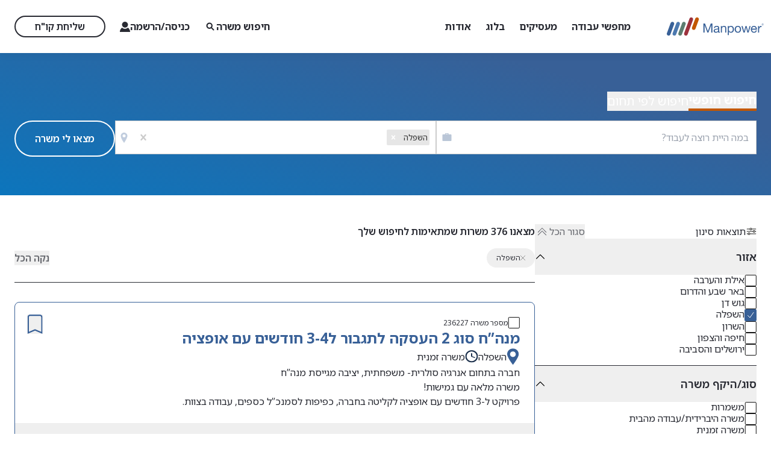

--- FILE ---
content_type: text/html; charset=utf-8
request_url: https://www.manpower.co.il/search?JOBAREA=4117
body_size: 18827
content:
<!DOCTYPE html><html lang="he"><head><meta charSet="utf-8"/><meta name="viewport" content="width=device-width"/><link rel="apple-touch-icon" sizes="180x180" href="/favicon/apple-touch-icon.png"/><link rel="icon" type="image/png" sizes="32x32" href="/favicon/favicon-32x32.png"/><link rel="icon" type="image/png" sizes="16x16" href="/favicon/favicon-16x16.png"/><link rel="manifest" href="/favicon/site.webmanifest"/><link rel="mask-icon" href="/favicon/safari-pinned-tab.svg" color="#000000"/><meta name="msapplication-TileColor" content="#000000"/><meta name="msapplication-config" content="/favicon/browserconfig.xml"/><meta name="theme-color" content="#000"/><link rel="icon" href="/favicon.ico" type="image/x-icon"/><link rel="alternate" type="application/rss+xml" href="/feed.xml"/><title></title><meta name="description" content="חיפוש עבודה - באתר מנפאואר תוכלו למצוא מגוון רחב של משרות בכל התחומים. השתמשו בכלי חיפוש המשרות המתקדם שלנו כדי למצוא את התפקיד המתאים ביותר עבורכם. התחילו את הקריירה שלכם עם מנפאואר דרושים היום."/><meta name="robots" content="index,follow"/><meta property="og:title" content=""/><meta property="og:description" content="חיפוש עבודה - באתר מנפאואר תוכלו למצוא מגוון רחב של משרות בכל התחומים. השתמשו בכלי חיפוש המשרות המתקדם שלנו כדי למצוא את התפקיד המתאים ביותר עבורכם. התחילו את הקריירה שלכם עם מנפאואר דרושים היום."/><meta property="og:image" content="https://manpowercontent.manpower.co.il/wp-content/uploads/2023/05/footer-manpower-logo.svg_.png"/><meta name="next-head-count" content="18"/><link rel="preconnect" href="https://fonts.gstatic.com" crossorigin /><link rel="preload" href="/_next/static/media/6ead47deb8affd65-s.p.woff2" as="font" type="font/woff2" crossorigin="anonymous" data-next-font="size-adjust"/><link rel="preload" href="/_next/static/media/5eaa6df7f69c6102-s.p.woff2" as="font" type="font/woff2" crossorigin="anonymous" data-next-font="size-adjust"/><link rel="preload" href="/_next/static/css/11887a52360e21d4.css" as="style"/><link rel="stylesheet" href="/_next/static/css/11887a52360e21d4.css" data-n-g=""/><link rel="preload" href="/_next/static/css/f22b180b1a307150.css" as="style"/><link rel="stylesheet" href="/_next/static/css/f22b180b1a307150.css" data-n-p=""/><noscript data-n-css=""></noscript><script defer="" nomodule="" src="/_next/static/chunks/polyfills-42372ed130431b0a.js"></script><script src="/_next/static/chunks/webpack-d9b82a7f758dc96e.js" defer=""></script><script src="/_next/static/chunks/main-a71f4044ce3c8e9a.js" defer=""></script><script src="/_next/static/chunks/pages/_app-d996d307410f6c11.js" defer=""></script><script src="/_next/static/chunks/pages/search-5705ff3aea43bf23.js" defer=""></script><script src="/_next/static/8dtWFjsf4ApMQYjDGJsry/_buildManifest.js" defer=""></script><script src="/_next/static/8dtWFjsf4ApMQYjDGJsry/_ssgManifest.js" defer=""></script><style data-href="https://fonts.googleapis.com/css2?family=Tilt+Neon&display=swap">@font-face{font-family:'Tilt Neon';font-style:normal;font-weight:400;font-display:swap;src:url(https://fonts.gstatic.com/l/font?kit=E21L_d7gguXdwD9LEFY2WCeElCNtd-eBqpHp1TzrkJSmwpj5ndxquXK-&skey=5e91b85655630ed1&v=v12) format('woff')}@font-face{font-family:'Tilt Neon';font-style:normal;font-weight:400;font-display:swap;src:url(https://fonts.gstatic.com/l/font?kit=E21L_d7gguXdwD9LEFY2WCeElCNtd-eBqpHp1TzrkJSmwpj5ndxquUK1UOGHIsDTJGfUgg&skey=5e91b85655630ed1&v=v12) format('woff');unicode-range:U+0102-0103,U+0110-0111,U+0128-0129,U+0168-0169,U+01A0-01A1,U+01AF-01B0,U+0300-0301,U+0303-0304,U+0308-0309,U+0323,U+0329,U+1EA0-1EF9,U+20AB}@font-face{font-family:'Tilt Neon';font-style:normal;font-weight:400;font-display:swap;src:url(https://fonts.gstatic.com/l/font?kit=E21L_d7gguXdwD9LEFY2WCeElCNtd-eBqpHp1TzrkJSmwpj5ndxquUK0UOGHIsDTJGfUgg&skey=5e91b85655630ed1&v=v12) format('woff');unicode-range:U+0100-02BA,U+02BD-02C5,U+02C7-02CC,U+02CE-02D7,U+02DD-02FF,U+0304,U+0308,U+0329,U+1D00-1DBF,U+1E00-1E9F,U+1EF2-1EFF,U+2020,U+20A0-20AB,U+20AD-20C0,U+2113,U+2C60-2C7F,U+A720-A7FF}@font-face{font-family:'Tilt Neon';font-style:normal;font-weight:400;font-display:swap;src:url(https://fonts.gstatic.com/l/font?kit=E21L_d7gguXdwD9LEFY2WCeElCNtd-eBqpHp1TzrkJSmwpj5ndxquUK6UOGHIsDTJGc&skey=5e91b85655630ed1&v=v12) format('woff');unicode-range:U+0000-00FF,U+0131,U+0152-0153,U+02BB-02BC,U+02C6,U+02DA,U+02DC,U+0304,U+0308,U+0329,U+2000-206F,U+20AC,U+2122,U+2191,U+2193,U+2212,U+2215,U+FEFF,U+FFFD}</style></head><body class="text-black"><noscript><iframe src="https://www.googletagmanager.com/ns.html?id=GTM-MM466BW" height="0" width="0" style="display:none;visibility:hidden"></iframe></noscript><div id="__next"><div class="__className_2f0d6d"><header class=" py-3 md:py-4 z-header  header-sticky relative bg-white text-bg-black sticky top-0 shadow-header"><nav class="max-w-site m-auto px-3 flex flex-row items-center justify-between"><div class="flex items-center"><a class="maxLaptop:hidden ml-12" href="/"><img alt="logo" loading="lazy" width="161" height="30" decoding="async" data-nimg="1" style="color:transparent" src="/_next/static/media/logo-manpower.670a6d04.svg"/></a><ul class="hidden md:flex py-2"><li class="relative group"><a class="flex flex-row space-x-0 hover:underline underline-offset-4 decoration-2 hover:text-orange text-dark-grey rounded-md px-3 py-2 maxLaptop:hidden font-bold" href="https://www.manpower.co.il/job-seekers/job-seekers">מחפשי עבודה</a><div class="submenu-container min-w-[240px] bg-transparent z-10"><ul class="triangleContainer relative bg-white p-5 border-border border"><li class="text-dark-grey py-1 font-medium"><a class="hover:text-orange text-inherit  " href="/search">חיפוש משרות</a></li><li class="text-dark-grey py-1 font-medium"><a class="hover:text-orange text-inherit  " href="https://www.manpower.co.il/professions/professions">חיפוש לפי תחומים</a></li><li class="text-dark-grey py-1 font-medium"><a class="hover:text-orange text-inherit  " href="https://www.manpower.co.il/employers-solutions/c-level-candidates">משרות בכירות</a></li><li class="text-dark-grey py-1 font-medium"><a class="hover:text-orange text-inherit  " href="https://www.manpower.co.il/work-in-our-company/work-in-our-company">לעבוד ב- Manpower</a></li><li class="text-dark-grey py-1 font-medium"><a class="hover:text-orange text-inherit  " href="https://www.manpower.co.il/referral/refer-friend">חבר מביא חבר</a></li><li class="text-dark-grey py-1 font-medium"><a class="hover:text-orange text-inherit  " href="https://www.manpower.co.il/frequently-asked-questions/faq">שאלות ותשובות</a></li></ul></div></li><li class="relative group"><a class="flex flex-row space-x-0 hover:underline underline-offset-4 decoration-2 hover:text-orange text-dark-grey rounded-md px-3 py-2 maxLaptop:hidden font-bold" href="https://www.manpower.co.il/employers/employers">מעסיקים</a><div class="submenu-container min-w-[240px] bg-transparent z-10"><ul class="triangleContainer relative bg-white p-5 border-border border"><li class="text-dark-grey py-1 font-medium"><a class="hover:text-orange text-inherit  " href="https://www.manpower.co.il/employers-solutions/perm">שרותי השמה</a></li><li class="text-dark-grey py-1 font-medium"><a class="hover:text-orange text-inherit  " href="https://www.manpower.co.il/employers-solutions/flexibility">העסקה גמישה</a></li><li class="text-dark-grey py-1 font-medium"><a class="hover:text-orange text-inherit  " href="/employers-solutions/employers-solutions">גיוס לתקופות קצרות</a></li><li class="text-dark-grey py-1 font-medium"><a class="hover:text-orange text-inherit  " href="https://www.manpower.co.il/employers-solutions/bchirim">גיוס בכירים</a></li><li class="text-dark-grey py-1 font-medium"><a class="hover:text-orange text-inherit  " href="https://www.manpower.co.il/employers-solutions/on-site">שירותי OnSite</a></li><li class="text-dark-grey py-1 font-medium"><a class="hover:text-orange text-inherit  " href="https://www.manpower.co.il/employers-solutions/experts">השאלת מומחים בגיוס</a></li><li class="text-dark-grey py-1 font-medium"><a class="hover:text-orange text-inherit  " href="https://www.manpower.co.il/specializations/finance">גיוס לתחום הפיננסים</a></li><li class="text-dark-grey py-1 font-medium"><a class="hover:text-orange text-inherit  " href="https://www.manpower.co.il/specializations/LIFE-SIENCE">גיוס לתחום מדעי החיים</a></li><li class="text-dark-grey py-1 font-medium"><a class="hover:text-orange text-inherit  " href="https://www.manpower.co.il/employers/foreign-workers">העסקת עובדים זרים</a></li><li class="text-dark-grey py-1 font-medium"><a class="hover:text-orange text-inherit  " href="https://www.manpower.co.il/employers/tbo">פרויקטים במיקור חוץ - TBO</a></li></ul></div></li><li class="relative group"><a class="flex flex-row space-x-0 hover:underline underline-offset-4 decoration-2 hover:text-orange text-dark-grey rounded-md px-3 py-2 maxLaptop:hidden font-bold" href="https://www.manpower.co.il/insight-lobby">בלוג</a></li><li class="relative group"><a class="flex flex-row space-x-0 hover:underline underline-offset-4 decoration-2 hover:text-orange text-dark-grey rounded-md px-3 py-2 maxLaptop:hidden font-bold" href="/about-us/about-us">אודות</a><div class="submenu-container min-w-[240px] bg-transparent z-10"><ul class="triangleContainer relative bg-white p-5 border-border border"><li class="text-dark-grey py-1 font-medium"><a class="hover:text-orange text-inherit  " href="https://www.manpower.co.il/leadership/leadreship-manpower">הנהלה</a></li><li class="text-dark-grey py-1 font-medium"><a class="hover:text-orange text-inherit  " href="https://www.manpower.co.il/contact-us/contact-us">יצירת קשר</a></li></ul></div></li></ul></div><ul class="hidden md:flex md:items-center py-2"><li class="underline-container cursor-pointer relative group flex flex-row space-x-0 group-hover:bg-orange"><div class="text-black items-center gap-3xs  flex flex-row space-x-0 hover:text-orange  rounded-md px-3 py-2 maxLaptop:hidden font-bold"><span>חיפוש משרה</span><svg class="fill-current" width="20" height="20" viewBox="0 0 30 30" fill="none" xmlns="http://www.w3.org/2000/svg"><path d="M13.04 19.9195C14.718 19.9195 16.2434 19.3246 17.4332 18.3178L22.7723 23.6569C22.8944 23.7789 23.0469 23.8399 23.2147 23.8399C23.3825 23.8399 23.535 23.7789 23.6571 23.6569C23.9012 23.4128 23.9012 23.0162 23.6571 22.7721L18.318 17.433C19.3096 16.2432 19.9197 14.7024 19.9197 13.0397C19.9197 9.24133 16.8383 6.15991 13.04 6.15991C9.25685 6.15991 6.16016 9.25658 6.16016 13.0397C6.16016 16.8381 9.25685 19.9195 13.04 19.9195ZM13.04 7.41078C16.1519 7.41078 18.6689 9.94304 18.6689 13.0397C18.6689 16.1516 16.1519 18.6686 13.04 18.6686C9.92804 18.6686 7.41104 16.1364 7.41104 13.0397C7.41104 9.94304 9.9433 7.41078 13.04 7.41078Z" fill="#282A32" class="stroke-current" stroke-width="1.9152"></path></svg></div></li><li class="underline-container relative group"><a class="items-center gap-3xs cursor-pointer flex flex-row space-x-0 hover:text-orange text-black rounded-md px-3 py-2 maxLaptop:hidden font-bold" href="/my/login"><span>כניסה/הרשמה</span><svg xmlns="http://www.w3.org/2000/svg" class="fill-current" width="17" height="17" viewBox="0 0 17 17" fill="none"><g clip-path="url(#clip0_8202_1072)"><path d="M0.0032381 16.4608C0.0461429 16.1338 0.0793333 15.8035 0.136 15.4805C0.570714 13.1046 1.7931 11.2467 3.7319 9.84866C5.07329 11.1398 6.65429 11.8207 8.5 11.8166C10.3392 11.8166 11.9162 11.1431 13.2713 9.84137C13.5401 10.0575 13.8218 10.2631 14.0809 10.4963C15.7153 11.9688 16.6778 13.8056 16.9401 16.0124C16.9563 16.1605 16.9806 16.3119 17 16.4608V17H0C0.0032381 16.8219 0.0032381 16.6398 0.0032381 16.4608Z"></path><path d="M8.8828 0C9.20661 0.0647619 9.53608 0.105238 9.85018 0.195095C11.7736 0.730191 13.1968 2.431 13.3959 4.41919C13.4622 5.07265 13.397 5.73276 13.2043 6.36066C13.0116 6.98856 12.6952 7.57155 12.2737 8.07531C11.8523 8.57907 11.3343 8.99341 10.7503 9.29393C10.1662 9.59445 9.52798 9.77509 8.87309 9.82519C6.3757 10.034 4.07747 8.25633 3.65408 5.78729C3.19913 3.14824 4.84975 0.688095 7.46856 0.109286C7.68066 0.0607143 7.89761 0.035619 8.11294 0H8.8828Z"></path></g><defs><clipPath id="clip0_8202_1072"><rect width="17" height="17" fill="white"></rect></clipPath></defs></svg></a></li><li class="relative group px-3"><button class="!border-2 !border-black hover:!border-orange !bg-white !hover:bg-orange !hover:text-white !py-1 !font-bold bg-transparent border-2 border-white hover:bg-orange text-black hover:!bg-white hover:text-orange cursor-pointer py-4 px-8 font-bold rounded-full flex gap-3 flex items-center justify-center "><span class="font-semibold leading-6 text-center uppercase">שליחת קו&quot;ח</span></button></li></ul><div class="hidden items-center maxLaptop:flex flex-1 justify-between"><div class="flex items-center"><button class="ml-2"><svg class="stroke-current" width="36" height="36" viewBox="0 0 36 36" fill="none" xmlns="http://www.w3.org/2000/svg"><line x1="4.5" y1="10.5" x2="31.5" y2="10.5" stroke-width="3" stroke-linecap="round"></line><line x1="4.5" y1="18.5" x2="27.5" y2="18.5" stroke-width="3" stroke-linecap="round"></line><line x1="4.5" y1="26.5" x2="21.5" y2="26.5" stroke-width="3" stroke-linecap="round"></line></svg></button><a href="/my/login"><svg xmlns="http://www.w3.org/2000/svg" class="fill-current" width="17" height="17" viewBox="0 0 17 17" fill="none"><g clip-path="url(#clip0_8202_1072)"><path d="M0.0032381 16.4608C0.0461429 16.1338 0.0793333 15.8035 0.136 15.4805C0.570714 13.1046 1.7931 11.2467 3.7319 9.84866C5.07329 11.1398 6.65429 11.8207 8.5 11.8166C10.3392 11.8166 11.9162 11.1431 13.2713 9.84137C13.5401 10.0575 13.8218 10.2631 14.0809 10.4963C15.7153 11.9688 16.6778 13.8056 16.9401 16.0124C16.9563 16.1605 16.9806 16.3119 17 16.4608V17H0C0.0032381 16.8219 0.0032381 16.6398 0.0032381 16.4608Z"></path><path d="M8.8828 0C9.20661 0.0647619 9.53608 0.105238 9.85018 0.195095C11.7736 0.730191 13.1968 2.431 13.3959 4.41919C13.4622 5.07265 13.397 5.73276 13.2043 6.36066C13.0116 6.98856 12.6952 7.57155 12.2737 8.07531C11.8523 8.57907 11.3343 8.99341 10.7503 9.29393C10.1662 9.59445 9.52798 9.77509 8.87309 9.82519C6.3757 10.034 4.07747 8.25633 3.65408 5.78729C3.19913 3.14824 4.84975 0.688095 7.46856 0.109286C7.68066 0.0607143 7.89761 0.035619 8.11294 0H8.8828Z"></path></g><defs><clipPath id="clip0_8202_1072"><rect width="17" height="17" fill="white"></rect></clipPath></defs></svg></a><div><svg class="fill-current" width="30" height="30" viewBox="0 0 30 30" fill="none" xmlns="http://www.w3.org/2000/svg"><path d="M13.04 19.9195C14.718 19.9195 16.2434 19.3246 17.4332 18.3178L22.7723 23.6569C22.8944 23.7789 23.0469 23.8399 23.2147 23.8399C23.3825 23.8399 23.535 23.7789 23.6571 23.6569C23.9012 23.4128 23.9012 23.0162 23.6571 22.7721L18.318 17.433C19.3096 16.2432 19.9197 14.7024 19.9197 13.0397C19.9197 9.24133 16.8383 6.15991 13.04 6.15991C9.25685 6.15991 6.16016 9.25658 6.16016 13.0397C6.16016 16.8381 9.25685 19.9195 13.04 19.9195ZM13.04 7.41078C16.1519 7.41078 18.6689 9.94304 18.6689 13.0397C18.6689 16.1516 16.1519 18.6686 13.04 18.6686C9.92804 18.6686 7.41104 16.1364 7.41104 13.0397C7.41104 9.94304 9.9433 7.41078 13.04 7.41078Z" fill="#282A32" class="stroke-current" stroke-width="1.9152"></path></svg></div></div><div class="text-bg-black rounded-md p-1"><a href="/"><img alt="logo" loading="lazy" width="135" height="25" decoding="async" data-nimg="1" style="color:transparent" src="/_next/static/media/logo-manpower.670a6d04.svg"/></a></div></div></nav></header><section><main><div class="py-10 bg-new-blue-gradient"><div class="text-white m-6"><section class="content max-w-site m-auto"><div class="searchBy flex  gap-6"><button class="text-xl aria-selected:font-bold aria-selected:border-b-4 border-orange" aria-selected="true">חיפוש חופשי</button><button class="text-xl aria-selected:font-bold aria-selected:border-b-4 border-orange" aria-selected="false">חיפוש לפי תחום</button></div><form><div class="flex gap-x-6 gap-y-5 flex-wrap mt-4 justify-center items-start h-auto"><div class="form-input relative flex-inputLong relative h-[56px]" aria-live="polite"><input id="search" name="search" type="text" placeholder="במה היית רוצה לעבוד?" class="relative inline-flex w-full leading-none transition-colors ease-in-out placeholder-gray-500 text-gray-700 bg-gray-50 border border-[#cccccc] hover:border-white-400 focus:outline-none focus:border-white-400 focus:ring-white-400 focus:ring-4 focus:ring-opacity-30 text-black h-full p-3 text-base" placeholderHover="תפקיד, תעשיה או מילת מפתח"/><div class="absolute left-2 top-1/2 -translate-y-1/2"><svg width="19" height="18" viewBox="0 0 19 18" fill="none" xmlns="http://www.w3.org/2000/svg"><g id="icon-down.d618b085.svg"><rect id="Rectangle 27" x="2.5" y="4" width="15" height="11" rx="1" fill="#BAC6D7"></rect><path id="Subtract" fill-rule="evenodd" clip-rule="evenodd" d="M7.86361 2C7.31133 2 6.86361 2.44771 6.86361 3V5.72727C6.86361 6.27956 7.31133 6.72727 7.86361 6.72727H8.04543V3.18182H11.5909V6.72727H11.7727C12.325 6.72727 12.7727 6.27956 12.7727 5.72727V3C12.7727 2.44772 12.325 2 11.7727 2H7.86361Z" fill="#BAC6D7"></path></g></svg></div></div><div class="relative flex-inputLong"><style data-emotion="css 1hf1o2u-container">.css-1hf1o2u-container{direction:rtl;position:relative;box-sizing:border-box;}</style><div class="flex-inputLong css-1hf1o2u-container"><style data-emotion="css 7pg0cj-a11yText">.css-7pg0cj-a11yText{z-index:9999;border:0;clip:rect(1px, 1px, 1px, 1px);height:1px;width:1px;position:absolute;overflow:hidden;padding:0;white-space:nowrap;}</style><span id="react-select-22347-live-region" class="css-7pg0cj-a11yText"></span><span aria-live="polite" aria-atomic="false" aria-relevant="additions text" role="log" class="css-7pg0cj-a11yText"></span><style data-emotion="css meo2zj-control">.css-meo2zj-control{-webkit-align-items:center;-webkit-box-align:center;-ms-flex-align:center;align-items:center;cursor:pointer;display:-webkit-box;display:-webkit-flex;display:-ms-flexbox;display:flex;-webkit-box-flex-wrap:wrap;-webkit-flex-wrap:wrap;-ms-flex-wrap:wrap;flex-wrap:wrap;-webkit-box-pack:justify;-webkit-justify-content:space-between;justify-content:space-between;min-height:56px;outline:0!important;position:relative;-webkit-transition:all 100ms;transition:all 100ms;background-color:hsl(0, 0%, 100%);border-color:hsl(0, 0%, 80%);border-radius:0;border-style:solid;border-width:1px;box-sizing:border-box;height:100%;}.css-meo2zj-control:hover{border-color:hsl(0, 0%, 70%);}</style><div class="css-meo2zj-control"><style data-emotion="css hlgwow">.css-hlgwow{-webkit-align-items:center;-webkit-box-align:center;-ms-flex-align:center;align-items:center;display:grid;-webkit-flex:1;-ms-flex:1;flex:1;-webkit-box-flex-wrap:wrap;-webkit-flex-wrap:wrap;-ms-flex-wrap:wrap;flex-wrap:wrap;-webkit-overflow-scrolling:touch;position:relative;overflow:hidden;padding:2px 8px;box-sizing:border-box;}</style><div class="css-hlgwow"><style data-emotion="css 1jqq78o-placeholder">.css-1jqq78o-placeholder{grid-area:1/1/2/3;color:hsl(0, 0%, 50%);margin-left:2px;margin-right:2px;box-sizing:border-box;}</style><div class="css-1jqq78o-placeholder" id="react-select-22347-placeholder">איפה?</div><style data-emotion="css 19bb58m">.css-19bb58m{visibility:visible;-webkit-flex:1 1 auto;-ms-flex:1 1 auto;flex:1 1 auto;display:inline-grid;grid-area:1/1/2/3;grid-template-columns:0 min-content;margin:2px;padding-bottom:2px;padding-top:2px;color:hsl(0, 0%, 20%);box-sizing:border-box;}.css-19bb58m:after{content:attr(data-value) " ";visibility:hidden;white-space:pre;grid-area:1/2;font:inherit;min-width:2px;border:0;margin:0;outline:0;padding:0;}</style><div class="css-19bb58m" data-value=""><input class="" style="label:input;color:inherit;background:0;opacity:1;width:100%;grid-area:1 / 2;font:inherit;min-width:2px;border:0;margin:0;outline:0;padding:0" autoCapitalize="none" autoComplete="off" autoCorrect="off" id="react-select-22347-input" spellcheck="false" tabindex="0" type="text" aria-autocomplete="list" aria-expanded="false" aria-haspopup="true" role="combobox" aria-activedescendant="" aria-describedby="react-select-22347-placeholder" value=""/></div></div><style data-emotion="css 1wy0on6">.css-1wy0on6{-webkit-align-items:center;-webkit-box-align:center;-ms-flex-align:center;align-items:center;-webkit-align-self:stretch;-ms-flex-item-align:stretch;align-self:stretch;display:-webkit-box;display:-webkit-flex;display:-ms-flexbox;display:flex;-webkit-flex-shrink:0;-ms-flex-negative:0;flex-shrink:0;box-sizing:border-box;}</style><div class="css-1wy0on6"><span style="width:0"></span><style data-emotion="css 1xc3v61-indicatorContainer">.css-1xc3v61-indicatorContainer{display:-webkit-box;display:-webkit-flex;display:-ms-flexbox;display:flex;-webkit-transition:color 150ms;transition:color 150ms;color:hsl(0, 0%, 80%);padding:8px;box-sizing:border-box;}.css-1xc3v61-indicatorContainer:hover{color:hsl(0, 0%, 60%);}</style><div class="css-1xc3v61-indicatorContainer" aria-hidden="true"><svg width="12" height="17" viewBox="0 0 12 17" fill="none" xmlns="http://www.w3.org/2000/svg"><path opacity="0.3" fill-rule="evenodd" clip-rule="evenodd" d="M6.00372 7.92206C7.40728 7.92206 8.54944 6.8107 8.54615 5.44811C8.5429 4.08807 7.41304 2.99017 6.01231 2.98598C4.60402 2.98174 3.46458 4.08148 3.46129 5.44806C3.45795 6.81065 4.60016 7.92206 6.00372 7.92206ZM6.34609 0C6.72062 0.0654007 7.10246 0.104511 7.46824 0.200991C8.81783 0.557078 9.87562 1.31654 10.6305 2.45519C11.5601 3.85734 11.6959 5.36929 11.2668 6.96041C10.8843 8.37872 10.2969 9.71732 9.64041 11.0312C8.63746 13.0383 7.4773 14.9587 6.2359 16.8342C6.09221 17.0512 5.95649 17.0554 5.80303 16.8458C4.14918 14.5869 2.67139 12.2289 1.57157 9.66444C1.07619 8.50927 0.691165 7.32044 0.540941 6.0683C0.245639 3.60701 1.56781 1.38075 3.86005 0.421388C4.39149 0.198996 4.94917 0.0656002 5.52861 0.0251925C5.57322 0.0220497 5.6171 0.0086303 5.66129 0H6.34609Z" fill="#30588F"></path></svg></div></div></div></div></div><button id="submit-find-job-search-page" type="submit" class="bg-orange hover:bg-opacity-70 bg-transparent border-2 border-white hover:bg-orange text-white hover:!bg-white hover:text-orange cursor-pointer py-4 px-8 font-bold rounded-full flex gap-3 flex items-center justify-center "><span class="font-semibold leading-6 text-center uppercase">מצאו לי משרה</span></button></div></form></section></div></div><div class="content max-w-site m-auto flex px-xs md:px-sm py-sm md:py-lg gap-14"><div class="filter-sidebar basis-[23rem] shrink-0 hidden md:block"><div class="title flex gap-2"><img alt="genSettings.logo.altText" loading="lazy" width="18" height="18" decoding="async" data-nimg="1" style="color:transparent" src="/_next/static/media/filters.61383e56.svg"/><span class="font-demibold flex-1">תוצאות סינון</span><button type="button" class="flex items-center text-grey gap-2"><span>סגור הכל</span><img alt="genSettings.logo.altText" loading="lazy" width="24" height="24" decoding="async" data-nimg="1" style="color:transparent;transform:rotate(180deg)" src="/_next/static/media/collapse.515c5b7e.svg"/></button></div><ul class="filter-list"><li class="filter-block border-b"><button class="flex w-full items-center"><span class="filter-name text-start flex-1 text-lg font-semibold py-4">אזור</span><img alt="toggle filter content" loading="lazy" width="18" height="18" decoding="async" data-nimg="1" style="color:transparent;transform:rotate(0deg)" src="/_next/static/media/arrowDown.4745996d.svg"/></button></li><li class="filter-block border-b"><button class="flex w-full items-center"><span class="filter-name text-start flex-1 text-lg font-semibold py-4">סוג/היקף משרה</span><img alt="toggle filter content" loading="lazy" width="18" height="18" decoding="async" data-nimg="1" style="color:transparent;transform:rotate(0deg)" src="/_next/static/media/arrowDown.4745996d.svg"/></button></li><li class="filter-block border-b"><button class="flex w-full items-center"><span class="filter-name text-start flex-1 text-lg font-semibold py-4">ניסיון</span><img alt="toggle filter content" loading="lazy" width="18" height="18" decoding="async" data-nimg="1" style="color:transparent;transform:rotate(0deg)" src="/_next/static/media/arrowDown.4745996d.svg"/></button></li><li class="filter-block border-b"><button class="flex w-full items-center"><span class="filter-name text-start flex-1 text-lg font-semibold py-4">תחום</span><img alt="toggle filter content" loading="lazy" width="18" height="18" decoding="async" data-nimg="1" style="color:transparent;transform:rotate(0deg)" src="/_next/static/media/arrowDown.4745996d.svg"/></button></li></ul></div><div class="flex-1 min-h-[50vh]"><div class="loader loader_root__A_suV"><span class="loader_loader__GCifR"></span></div></div></div><div class="flex flex-col items-center gap-9 md:gap-11 pt-6 md:pt-16 pb-5 md:pb-20 px-2"><h2 class="not-italic font-normal flex items-center text-center text-gray-900 md:text-4xl text-h2-mobile">הכלים שלכם למציאת עבודה</h2><div class="mx-auto max-w-site grid gap-6 w-full grid-cols-auto-fit-150  px-4 md:px-8"><a id="find-job-tools-מדריך לבניית קורות חיים" href="https://www.manpower.co.il/article/%d7%a7%d7%95%d7%a8%d7%95%d7%aa-%d7%97%d7%99%d7%99%d7%9d"><div class="group overflow-hidden relative bg-white shadow-md rounded-lg p-4 transition-all duration-200 hover:bg-azure group w-full aspect-square flex flex-col justify-center card_root__98Q_G card_limitSize__iY7KN"><div class="w-11 absolute top-0 left-0 overflow-hidden inline-block"><div class="bg-azure h-16 rotate-45 transform origin-top-right"></div></div><div class="flex justify-center items-center"><img alt="Icon" loading="lazy" width="60" height="60" decoding="async" data-nimg="1" class="group-hover:invert card_filterWhite__RdCH7" style="color:transparent" src="https://manpowercontent.manpower.co.il/wp-content/uploads/2024/06/icons_home-page_בניית-קורות-חיים.png"/></div><h3 class="text-center text-black text-base font-medium mt-4 group-hover:text-white">מדריך לבניית קורות חיים</h3></div></a><a id="find-job-tools-הסוכן החכם" href="/my/dashboard/smartAgent"><div class="group overflow-hidden relative bg-white shadow-md rounded-lg p-4 transition-all duration-200 hover:bg-azure group w-full aspect-square flex flex-col justify-center card_root__98Q_G card_limitSize__iY7KN"><div class="w-11 absolute top-0 left-0 overflow-hidden inline-block"><div class="bg-azure h-16 rotate-45 transform origin-top-right"></div></div><div class="flex justify-center items-center"><img alt="Icon" loading="lazy" width="60" height="60" decoding="async" data-nimg="1" class="group-hover:invert card_filterWhite__RdCH7" style="color:transparent" src="https://manpowercontent.manpower.co.il/wp-content/uploads/2024/06/icons_home-page_סוכן-חכם.png"/></div><h3 class="text-center text-black text-base font-medium mt-4 group-hover:text-white">הסוכן החכם</h3></div></a><a id="find-job-tools-מחשבון שכר" href="https://www.manpower.co.il/salary-calculator"><div class="group overflow-hidden relative bg-white shadow-md rounded-lg p-4 transition-all duration-200 hover:bg-azure group w-full aspect-square flex flex-col justify-center card_root__98Q_G card_limitSize__iY7KN"><div class="w-11 absolute top-0 left-0 overflow-hidden inline-block"><div class="bg-azure h-16 rotate-45 transform origin-top-right"></div></div><div class="flex justify-center items-center"><img alt="Icon" loading="lazy" width="60" height="60" decoding="async" data-nimg="1" class="group-hover:invert card_filterWhite__RdCH7" style="color:transparent" src="https://manpowercontent.manpower.co.il/wp-content/uploads/2024/06/icons_home-page_מחשבון-שכר.png"/></div><h3 class="text-center text-black text-base font-medium mt-4 group-hover:text-white">מחשבון שכר</h3></div></a><a id="find-job-tools-טיפים לראיונות עבודה" href="https://www.manpower.co.il/article/%d7%a8%d7%90%d7%99%d7%95%d7%9f-%d7%a2%d7%91%d7%95%d7%93%d7%94"><div class="group overflow-hidden relative bg-white shadow-md rounded-lg p-4 transition-all duration-200 hover:bg-azure group w-full aspect-square flex flex-col justify-center card_root__98Q_G card_limitSize__iY7KN"><div class="w-11 absolute top-0 left-0 overflow-hidden inline-block"><div class="bg-azure h-16 rotate-45 transform origin-top-right"></div></div><div class="flex justify-center items-center"><img alt="Icon" loading="lazy" width="60" height="60" decoding="async" data-nimg="1" class="group-hover:invert card_filterWhite__RdCH7" style="color:transparent" src="https://manpowercontent.manpower.co.il/wp-content/uploads/2024/06/icons_home-page_טיפים.png"/></div><h3 class="text-center text-black text-base font-medium mt-4 group-hover:text-white">טיפים לראיונות עבודה</h3></div></a><a id="find-job-tools-מחולל קורות חיים" href="https://www.manpower.co.il/resume-generator"><div class="group overflow-hidden relative bg-white shadow-md rounded-lg p-4 transition-all duration-200 hover:bg-azure group w-full aspect-square flex flex-col justify-center card_root__98Q_G card_limitSize__iY7KN"><div class="w-11 absolute top-0 left-0 overflow-hidden inline-block"><div class="bg-azure h-16 rotate-45 transform origin-top-right"></div></div><div class="flex justify-center items-center"><img alt="Icon" loading="lazy" width="60" height="60" decoding="async" data-nimg="1" class="group-hover:invert card_filterWhite__RdCH7" style="color:transparent" src="https://manpowercontent.manpower.co.il/wp-content/uploads/2024/06/icons_home-page_אשף-קורות-חיים.png"/></div><h3 class="text-center text-black text-base font-medium mt-4 group-hover:text-white">מחולל קורות חיים</h3></div></a></div></div></main></section><footer class="mt-10"><div class="max-w-site m-auto px-10 pt-10 pb-12 border-t border-gray"><div class="text-dark-grey flex flex-row maxLaptop:flex-col gap-lg"><div class="flex flex-col flex-1"><div class="flex maxLaptop:flex-col flex-row items-start maxLaptop:mb-6 flex-1 gap-lg flex-wrap"><div class="flex flex-col gap-2xs maxLaptop:my-3 flex-1"><a id="footer-link-מחפשי עבודה" class="font-bold mb-3 flex text-black" href="https://www.manpower.co.il/job-seekers/job-seekers">מחפשי עבודה</a><div class="flex flex-col gap-2xs"><a id="footer-link-חיפוש משרות" class="text-sm flex " href="https://www.manpower.co.il/search">חיפוש משרות</a></div><div class="flex flex-col gap-2xs"><a id="footer-link-חיפוש לפי תחומים" class="text-sm flex " href="https://www.manpower.co.il/professions/professions">חיפוש לפי תחומים</a></div><div class="flex flex-col gap-2xs"><a id="footer-link-עבודה ב- Manpower" class="text-sm flex " href="https://www.manpower.co.il/work-in-our-company/work-in-our-company">עבודה ב- Manpower</a></div><div class="flex flex-col gap-2xs"><a id="footer-link-שאלות ותשובות" class="text-sm flex " href="https://www.manpower.co.il/frequently-asked-questions/faq">שאלות ותשובות</a></div><div class="flex flex-col gap-2xs"><a id="footer-link-הסוכן החכם" class="text-sm flex " href="https://www.manpower.co.il/my/login">הסוכן החכם</a></div><div class="flex flex-col gap-2xs"><a id="footer-link-מחשבון שכר" class="text-sm flex " href="https://www.manpower.co.il/salary-calculator">מחשבון שכר</a></div><div class="flex flex-col gap-2xs"><a id="footer-link-טבלאות שכר" class="text-sm flex " href="https://www.manpower.co.il/salary-tables">טבלאות שכר</a></div></div><div class="flex flex-col gap-2xs maxLaptop:my-3 flex-1"><a id="footer-link-שרותים למעסיקים" class="font-bold mb-3 flex text-black" href="https://www.manpower.co.il/employers/employers">שרותים למעסיקים</a><div class="flex flex-col gap-2xs"><a id="footer-link-שירותי השמה" class="text-sm flex " href="https://www.manpower.co.il/employers-solutions/perm">שירותי השמה</a></div><div class="flex flex-col gap-2xs"><a id="footer-link-העסקה גמישה" class="text-sm flex " href="https://www.manpower.co.il/employers-solutions/flexibility">העסקה גמישה</a></div><div class="flex flex-col gap-2xs"><a id="footer-link-גיוס לתקופות קצרות" class="text-sm flex " href="https://www.manpower.co.il/employers-solutions/employers-solutions">גיוס לתקופות קצרות</a></div><div class="flex flex-col gap-2xs"><a id="footer-link-גיוס בכירים" class="text-sm flex " href="https://www.manpower.co.il/employers-solutions/bchirim">גיוס בכירים</a></div><div class="flex flex-col gap-2xs"><a id="footer-link-On-Site" class="text-sm flex " href="https://www.manpower.co.il/employers-solutions/on-site">On-Site</a></div><div class="flex flex-col gap-2xs"><a id="footer-link-מיקור חוץ  TBO" class="text-sm flex " href="https://www.manpower.co.il/employers/tbo">מיקור חוץ  TBO</a></div><div class="flex flex-col gap-2xs"><a id="footer-link-השאלת מומחים בגיוס" class="text-sm flex " href="https://www.manpower.co.il/employers-solutions/experts">השאלת מומחים בגיוס</a></div><div class="flex flex-col gap-2xs"><a id="footer-link-Payroll" class="text-sm flex " href="https://www.manpower.co.il/employers-solutions/payroll">Payroll</a></div></div><div class="flex flex-col gap-2xs maxLaptop:my-3 flex-1"><a id="footer-link-Manpower TBO" class="font-bold mb-3 flex text-black" href="https://www.manpower.co.il/employers/tbo">Manpower TBO</a><div class="flex flex-col gap-2xs"><a id="footer-link-ניהול ותפעול מוקדים טלפוניים" class="text-sm flex " href="https://www.manpower.co.il/employers-solutions/service-center">ניהול ותפעול מוקדים טלפוניים</a></div><div class="flex flex-col gap-2xs"><a id="footer-link-ניקיון ותחזוקת חדרים נקיים" class="text-sm flex " href="https://www.manpower.co.il/employers-solutions/cleanrooms">ניקיון ותחזוקת חדרים נקיים</a></div><div class="flex flex-col gap-2xs"><a id="footer-link-ניהול בעולמות הלוגיסטיקה" class="text-sm flex " href="https://www.manpower.co.il/employers-solutions/logistics">ניהול בעולמות הלוגיסטיקה</a></div><div class="flex flex-col gap-2xs"><a id="footer-link-ניהול בעולמות הייצור, האריזה וההרכבה" class="text-sm flex " href="https://www.manpower.co.il/employers-solutions/manufacture">ניהול בעולמות הייצור, האריזה וההרכבה</a></div><div class="flex flex-col gap-2xs"><a id="footer-link-ניהול ותפעול מערכי שירות תומכים" class="text-sm flex " href="https://www.manpower.co.il/employers-solutions/service-plans">ניהול ותפעול מערכי שירות תומכים</a></div><div class="flex flex-col gap-2xs"><a id="footer-link-ניהול בעולמות התעשיה הטכנולוגית" class="text-sm flex " href="https://www.manpower.co.il/employers-solutions/technology-industry">ניהול בעולמות התעשיה הטכנולוגית</a></div></div><div class="flex flex-col gap-2xs maxLaptop:my-3 flex-1"><a id="footer-link-בלוג" class="font-bold mb-3 flex text-black" href="https://www.manpower.co.il/insight-lobby">בלוג</a><div class="flex flex-col gap-2xs"><a id="footer-link-כתבות שיענינו מעסיקים" class="text-sm flex " href="https://www.manpower.co.il/insight-lobby?categories=25">כתבות שיענינו מעסיקים</a></div><div class="flex flex-col gap-2xs"><a id="footer-link-כתבות שיעניינו מועמדים" class="text-sm flex " href="https://www.manpower.co.il/insight-lobby?categories=4127">כתבות שיעניינו מועמדים</a></div><div class="flex flex-col gap-2xs"><a id="footer-link-המדריך לחיפוש עבודה" class="text-sm flex " href="https://www.manpower.co.il/article/%d7%97%d7%99%d7%a4%d7%95%d7%a9-%d7%a2%d7%91%d7%95%d7%93%d7%94">המדריך לחיפוש עבודה</a></div><div class="flex flex-col gap-2xs"><a id="footer-link-המדריך לכתיבת קו&quot;ח" class="text-sm flex " href="https://www.manpower.co.il/article/%d7%a7%d7%95%d7%a8%d7%95%d7%aa-%d7%97%d7%99%d7%99%d7%9d">המדריך לכתיבת קו&quot;ח</a></div><div class="flex flex-col gap-2xs"><a id="footer-link-המדריך לראיון עבודה" class="text-sm flex " href="https://www.manpower.co.il/article/%d7%a8%d7%90%d7%99%d7%95%d7%9f-%d7%a2%d7%91%d7%95%d7%93%d7%94">המדריך לראיון עבודה</a></div><div class="flex flex-col gap-2xs"><a id="footer-link-המדריך לעבודה ראשונה" class="text-sm flex " href="https://www.manpower.co.il/article/%d7%a2%d7%91%d7%95%d7%93%d7%94-%d7%a8%d7%90%d7%a9%d7%95%d7%a0%d7%94">המדריך לעבודה ראשונה</a></div><div class="flex flex-col gap-2xs"><a id="footer-link-המדריך לניהול קריירה" class="text-sm flex " href="https://www.manpower.co.il/article/%d7%a0%d7%99%d7%94%d7%95%d7%9c-%d7%a7%d7%a8%d7%99%d7%99%d7%a8%d7%94">המדריך לניהול קריירה</a></div><div class="flex flex-col gap-2xs"><a id="footer-link-המדריך לעבודה מהבית" class="text-sm flex " href="https://www.manpower.co.il/article/%d7%a2%d7%91%d7%95%d7%93%d7%94-%d7%9e%d7%94%d7%91%d7%99%d7%aa">המדריך לעבודה מהבית</a></div><div class="flex flex-col gap-2xs"><a id="footer-link-המדריך לעבודה זמנית" class="text-sm flex " href="https://www.manpower.co.il/article/%d7%a2%d7%91%d7%95%d7%93%d7%94-%d7%96%d7%9e%d7%a0%d7%99%d7%aa">המדריך לעבודה זמנית</a></div><div class="flex flex-col gap-2xs"><a id="footer-link-המדריך לחוזה עבודה" class="text-sm flex " href="https://www.manpower.co.il/article/%d7%97%d7%95%d7%96%d7%94-%d7%a2%d7%91%d7%95%d7%93%d7%94">המדריך לחוזה עבודה</a></div></div><div class="flex flex-col gap-2xs maxLaptop:my-3 flex-1"><a id="footer-link-אודות" class="font-bold mb-3 flex text-black" href="https://www.manpower.co.il/about-us/about-us">אודות</a><div class="flex flex-col gap-2xs"><a id="footer-link-הצוות שלנו" class="text-sm flex " href="https://www.manpower.co.il/leadership/leadreship-manpower">הצוות שלנו</a></div><div class="flex flex-col gap-2xs"><a id="footer-link-יצירת קשר" class="text-sm flex " href="https://www.manpower.co.il/contact-us/contact-us">יצירת קשר</a></div><div class="flex flex-col gap-2xs"><a id="footer-link-הסדר פשרה תובנה ייצוגית" class="text-sm flex " href="https://www.manpower.co.il/%D7%94%D7%A1%D7%93%D7%A8-%D7%A4%D7%A9%D7%A8%D7%94">הסדר פשרה תובנה ייצוגית</a></div></div><div class="flex flex-col gap-2xs maxLaptop:my-3 flex-1"><a id="footer-link-דרושים לפי קטגוריות" class="font-bold mb-3 flex text-black" href="https://www.manpower.co.il/search">דרושים לפי קטגוריות</a><div class="flex flex-col gap-2xs"><a id="footer-link-דרושים אדמיניסטרציה" class="text-sm flex " href="https://www.manpower.co.il/search?JOBEXPERTISE=4142">דרושים אדמיניסטרציה</a></div><div class="flex flex-col gap-2xs"><a id="footer-link-דרושים אחזקה וטכני" class="text-sm flex " href="https://www.manpower.co.il/search?JOBEXPERTISE=4177">דרושים אחזקה וטכני</a></div><div class="flex flex-col gap-2xs"><a id="footer-link-דרושים ביוטק" class="text-sm flex " href="https://www.manpower.co.il/search?JOBEXPERTISE=4284">דרושים ביוטק</a></div><div class="flex flex-col gap-2xs"><a id="footer-link-דרושים בנקאות" class="text-sm flex " href="https://www.manpower.co.il/search?JOBEXPERTISE=4494">דרושים בנקאות</a></div><div class="flex flex-col gap-2xs"><a id="footer-link-דרושים בריאות ורפואה" class="text-sm flex " href="https://www.manpower.co.il/search?JOBEXPERTISE=4523">דרושים בריאות ורפואה</a></div><div class="flex flex-col gap-2xs"><a id="footer-link-דרושים הנדסה ותשתיות" class="text-sm flex " href="https://www.manpower.co.il/search?JOBEXPERTISE=4675">דרושים הנדסה ותשתיות</a></div><div class="flex flex-col gap-2xs"><a id="footer-link-דרושים חשמל ואלקטרוניקה" class="text-sm flex " href="https://www.manpower.co.il/search?JOBEXPERTISE=4772">דרושים חשמל ואלקטרוניקה</a></div><div class="flex flex-col gap-2xs"><a id="footer-link-דרושים ייבוא/יצוא ושילוח" class="text-sm flex " href="https://www.manpower.co.il/search?JOBEXPERTISE=4837">דרושים ייבוא/יצוא ושילוח</a></div><div class="flex flex-col gap-2xs"><a id="footer-link-דרושים ייצור ותעשיה" class="text-sm flex " href="https://www.manpower.co.il/search?JOBEXPERTISE=4880">דרושים ייצור ותעשיה</a></div><div class="flex flex-col gap-2xs"><a id="footer-link-דרושים משאבי אנוש" class="text-sm flex " href="https://www.manpower.co.il/search?JOBEXPERTISE=4970">דרושים משאבי אנוש</a></div></div><div class="flex flex-col gap-2xs maxLaptop:my-3 flex-1"><a id="footer-link-דרושים המשך" class="font-bold mb-3 flex text-black" href="https://www.manpower.co.il/search">דרושים המשך</a><div class="flex flex-col gap-2xs"><a id="footer-link-דרושים נהיגה ותעבורה" class="text-sm flex " href="https://www.manpower.co.il/search?JOBEXPERTISE=5072">דרושים נהיגה ותעבורה</a></div><div class="flex flex-col gap-2xs"><a id="footer-link-דרושים ניהול מכירות, שיווק ודיגיטל" class="text-sm flex " href="https://www.manpower.co.il/search?JOBEXPERTISE=5170">דרושים ניהול מכירות, שיווק ודיגיטל</a></div><div class="flex flex-col gap-2xs"><a id="footer-link-דרושים פיננסים וכספים" class="text-sm flex " href="https://www.manpower.co.il/search?JOBEXPERTISE=5096">דרושים פיננסים וכספים</a></div><div class="flex flex-col gap-2xs"><a id="footer-link-דרושים רכש וקניינות" class="text-sm flex " href="https://www.manpower.co.il/search?JOBEXPERTISE=5146">דרושים רכש וקניינות</a></div><div class="flex flex-col gap-2xs"><a id="footer-link-דרושים שירות, מכירה ותמיכה" class="text-sm flex " href="https://www.manpower.co.il/search?JOBEXPERTISE=5323">דרושים שירות, מכירה ותמיכה</a></div><div class="flex flex-col gap-2xs"><a id="footer-link-דרושים ללא ניסיון" class="text-sm flex " href="https://www.manpower.co.il/search?JOBEXPERIENCE=8312">דרושים ללא ניסיון</a></div><div class="flex flex-col gap-2xs"><a id="footer-link-דרושים סטודנטים" class="text-sm flex " href="https://www.manpower.co.il/search?JOBSCOPE=8309">דרושים סטודנטים</a></div><div class="flex flex-col gap-2xs"><a id="footer-link-דרושים עבודה זמנית" class="text-sm flex " href="https://www.manpower.co.il/search?JOBSCOPE=8305">דרושים עבודה זמנית</a></div><div class="flex flex-col gap-2xs"><a id="footer-link-דרושים עבודה מועדפת" class="text-sm flex " href="https://www.manpower.co.il/search?JOBSCOPE=8310">דרושים עבודה מועדפת</a></div><div class="flex flex-col gap-2xs"><a id="footer-link-דרושים משרות ניהול" class="text-sm flex " href="https://www.manpower.co.il/search?JOBEXPERIENCE=8311">דרושים משרות ניהול</a></div></div><div class="flex flex-col gap-2xs maxLaptop:my-3 flex-1"><a id="footer-link-דרושים לפי איזורים" class="font-bold mb-3 flex text-black" href="https://www.manpower.co.il/search">דרושים לפי איזורים</a><div class="flex flex-col gap-2xs"><a id="footer-link-דרושים אילת והערבה" class="text-sm flex " href="https://www.manpower.co.il/search?JOBAREA=4120">דרושים אילת והערבה</a></div><div class="flex flex-col gap-2xs"><a id="footer-link-דרושים באר שבע והדרום" class="text-sm flex " href="https://www.manpower.co.il/search?JOBAREA=4119">דרושים באר שבע והדרום</a></div><div class="flex flex-col gap-2xs"><a id="footer-link-דרושים גוש דן" class="text-sm flex " href="https://www.manpower.co.il/search?JOBAREA=4114">דרושים גוש דן</a></div><div class="flex flex-col gap-2xs"><a id="footer-link-דרושים השפלה" class="text-sm flex " href="https://www.manpower.co.il/search?JOBAREA=4117">דרושים השפלה</a></div><div class="flex flex-col gap-2xs"><a id="footer-link-דרושים השרון" class="text-sm flex " href="https://www.manpower.co.il/search?JOBAREA=4115">דרושים השרון</a></div><div class="flex flex-col gap-2xs"><a id="footer-link-דרושים חיפה והצפון" class="text-sm flex " href="https://www.manpower.co.il/search?JOBAREA=4116">דרושים חיפה והצפון</a></div><div class="flex flex-col gap-2xs"><a id="footer-link-דרושים ירושלים והסביבה" class="text-sm flex " href="https://www.manpower.co.il/search?JOBAREA=4118">דרושים ירושלים והסביבה</a></div></div></div></div></div></div><footer class="bg-dark-grey"><div class="max-w-site m-auto py-14 px-3 flex flex-col items-center"><div class="mb-7 flex justify-center"><a href="https://www.manpowergroup.co.il/"><img alt="footer logo" loading="lazy" width="110" height="61" decoding="async" data-nimg="1" style="color:transparent" src="https://manpowercontent.manpower.co.il/wp-content/uploads/2023/06/manpowergroup-logo-stacked.svg-1.png"/></a></div><div class="flex mb-10 gap-xs"><a href="https://talentsolutions.manpowergroup.co.il/"><img alt="footer logo" loading="lazy" width="56" height="74" decoding="async" data-nimg="1" class="mx-3" style="color:transparent" src="https://manpowercontent.manpower.co.il/wp-content/uploads/2023/06/footer-talent-solutions-logo.svg-1.png"/></a><a href="https://experis.co.il/"><img alt="footer logo" loading="lazy" width="49" height="65" decoding="async" data-nimg="1" class="mx-3" style="color:transparent" src="https://manpowercontent.manpower.co.il/wp-content/uploads/2023/06/footer-experis-logo.svg-1.png"/></a><a href="https://www.manpower.co.il/"><img alt="footer logo" loading="lazy" width="75" height="61" decoding="async" data-nimg="1" class="mx-3" style="color:transparent" src="https://manpowercontent.manpower.co.il/wp-content/uploads/2023/06/footer-manpower-logo.svg-1.png"/></a><a href="https://www.manpower.co.il/employers/tbo"><img alt="footer logo" loading="lazy" width="64" height="74" decoding="async" data-nimg="1" class="mx-3" style="color:transparent" src="https://manpowercontent.manpower.co.il/wp-content/uploads/2023/05/MAN_TBO_Logo_RGB_STK-1.png"/></a></div><div class="text-xs text-center mb-7"><span class="text-white"><p>ManpowerGroup® (סימול: MAN), חברה לפתרונות כוח עבודה עולמית מובילה, מסייעת לארגונים להשתנות ביעילות ובמהירות בעולם העבודה המשתנה . הקבוצה מפתחת מדי שנה פתרונות חדשניים למאות אלפי ארגונים ומספקת להם כישרונות מיומנים תוך מציאת תעסוקה משמעותית ובת קיימא למיליוני אנשים במגוון רחב של תעשיות ומיומנויות. משפחת המומחים שלנו הכוללת את המותגים &#8211; Manpower, ®Experis®, ו-Talent Solutions ®- מייצרת ערך רב עבור מועמדים ולקוחות ב-80 מדינות וטריטוריות ברחבי העולם, ועושה זאת כבר 80 שנה.</p>
</span></div><div class="text-white text-xs flex flex-wrap justify-center"><div class="mx-4"><a target="_blank" href="https://www.manpower.co.il/search"><span>לכל המשרות</span></a></div><span>|</span><div class="mx-4"><a target="_blank" href="https://www.manpower.co.il/privacy%20pol"><span>מדיניות הפרטיות</span></a></div><span>|</span><div class="mx-4"><a target="_blank" href="https://www.manpower.co.il/terms-of-use"><span>תנאי השימוש</span></a></div><span>|</span><div class="mx-4"><a target="_blank" href="https://manpowercontent.manpower.co.il/wp-content/uploads/2024/07/MPG_Code_Of_Business_Conduct_And_Ethics_2022_HebrewFinal.pdf"><span>קוד אתי</span></a></div><span>|</span><div class="mx-4"><a target="_blank" href="https://www.manpower.co.il/accessibility"><span>מדיניות Cookie</span></a></div></div><div class="w-full border border-white my-7"></div><div class="w-full text-white flex maxLaptop:flex-col flex-row justify-between"><div class="flex maxLaptop:justify-center justify-start w-1/3 maxLaptop:w-full maxLaptop:pb-6 flex-1"></div><div class="flex w-1/3 maxLaptop:w-full maxLaptop:pb-6 gap-lg justify-center maxLaptop:order-first"><div><a target="_blank" href="https://www.facebook.com/ManpowerIL"><img alt="" loading="lazy" width="15" height="15" decoding="async" data-nimg="1" class="h-6 w-auto" style="color:transparent" src="https://manpowercontent.manpower.co.il/wp-content/uploads/2024/01/facebook-white.svg_.png"/></a></div><div><a target="_blank" href="https://www.instagram.com/manpower_israel/"><img alt="" loading="lazy" width="15" height="15" decoding="async" data-nimg="1" class="h-6 w-auto" style="color:transparent" src="https://manpowercontent.manpower.co.il/wp-content/uploads/2024/01/instagram-white.svg_.png"/></a></div><div><a target="_blank" href="https://www.linkedin.com/company/manpower-israel/posts/?feedView=all"><img alt="" loading="lazy" width="15" height="15" decoding="async" data-nimg="1" class="h-6 w-auto" style="color:transparent" src="https://manpowercontent.manpower.co.il/wp-content/uploads/2024/01/linkedin-white.svg_.png"/></a></div></div><div dir="ltr" class="flex flex-1 text-xs maxLaptop:justify-center"><span>© 2023 ManpowerGroup All Rights Reserved</span></div></div></div></footer></footer></div></div><script id="__NEXT_DATA__" type="application/json">{"props":{"pageProps":{"areas":[{"name":"אילת והערבה","databaseId":4120,"jobCategoryFields":{"jobCategoryCode":"80"}},{"name":"באר שבע והדרום","databaseId":4119,"jobCategoryFields":{"jobCategoryCode":"70"}},{"name":"גוש דן","databaseId":4114,"jobCategoryFields":{"jobCategoryCode":"40"}},{"name":"השפלה","databaseId":4117,"jobCategoryFields":{"jobCategoryCode":"50"}},{"name":"השרון","databaseId":4115,"jobCategoryFields":{"jobCategoryCode":"21"}},{"name":"חיפה והצפון","databaseId":4116,"jobCategoryFields":{"jobCategoryCode":"12"}},{"name":"ירושלים והסביבה","databaseId":4118,"jobCategoryFields":{"jobCategoryCode":"60"}}],"expertise":[{"name":"Top Executive","databaseId":5537,"jobCategoryFields":{"jobCategoryCode":"21"}},{"name":"אדמיניסטרציה","databaseId":4142,"jobCategoryFields":{"jobCategoryCode":"1"}},{"name":"אחזקה וטכני","databaseId":4177,"jobCategoryFields":{"jobCategoryCode":"2"}},{"name":"ביוטק","databaseId":4284,"jobCategoryFields":{"jobCategoryCode":"3"}},{"name":"ביטוח ושוק ההון","databaseId":4415,"jobCategoryFields":{"jobCategoryCode":"4"}},{"name":"בנקאות","databaseId":4494,"jobCategoryFields":{"jobCategoryCode":"5"}},{"name":"בריאות ורפואה","databaseId":4523,"jobCategoryFields":{"jobCategoryCode":"6"}},{"name":"הנדסה ותשתיות","databaseId":4675,"jobCategoryFields":{"jobCategoryCode":"7"}},{"name":"חשמל ואלקטרוניקה","databaseId":4772,"jobCategoryFields":{"jobCategoryCode":"8"}},{"name":"ייבוא/יצוא ושילוח","databaseId":4837,"jobCategoryFields":{"jobCategoryCode":"9"}},{"name":"ייצור ותעשייה","databaseId":4880,"jobCategoryFields":{"jobCategoryCode":"10"}},{"name":"משאבי אנוש","databaseId":4970,"jobCategoryFields":{"jobCategoryCode":"11"}},{"name":"משפטים","databaseId":5014,"jobCategoryFields":{"jobCategoryCode":"12"}},{"name":"משרות כלליות","databaseId":5038,"jobCategoryFields":{"jobCategoryCode":"13"}},{"name":"נהיגה ותעבורה","databaseId":5072,"jobCategoryFields":{"jobCategoryCode":"14"}},{"name":"פיננסים וכספים","databaseId":5096,"jobCategoryFields":{"jobCategoryCode":"15"}},{"name":"רכש וקניינות","databaseId":5146,"jobCategoryFields":{"jobCategoryCode":"16"}},{"name":"שיווק ניהול מכירות ודיגיטל","databaseId":5170,"jobCategoryFields":{"jobCategoryCode":"17"}},{"name":"שירות מכירה ותמיכה","databaseId":5323,"jobCategoryFields":{"jobCategoryCode":"18"}},{"name":"תעשייה וניהול","databaseId":5434,"jobCategoryFields":{"jobCategoryCode":"19"}},{"name":"תפעול ולוגיסטיקה","databaseId":5456,"jobCategoryFields":{"jobCategoryCode":"20"}}],"industries":[],"experience":[{"name":"ללא ניסיון","databaseId":8312,"jobCategoryFields":{"jobCategoryCode":"1"}},{"name":"משרת ניהול","databaseId":8311,"jobCategoryFields":{"jobCategoryCode":"isHot"}},{"name":"נדרש ניסיון","databaseId":8313,"jobCategoryFields":{"jobCategoryCode":"2"}}],"scopes":[{"name":"משמרות","databaseId":8303,"jobCategoryFields":{"jobCategoryCode":"3"}},{"name":"משרה היברידית/עבודה מהבית","databaseId":8304,"jobCategoryFields":{"jobCategoryCode":"4"}},{"name":"משרה זמנית","databaseId":8305,"jobCategoryFields":{"jobCategoryCode":"6"}},{"name":"משרה חלקית","databaseId":8306,"jobCategoryFields":{"jobCategoryCode":"2"}},{"name":"משרה מלאה","databaseId":8307,"jobCategoryFields":{"jobCategoryCode":"1"}},{"name":"משרה פנים ארגונית","databaseId":8308,"jobCategoryFields":{"jobCategoryCode":"8"}},{"name":"משרת סטודנט","databaseId":8309,"jobCategoryFields":{"jobCategoryCode":"5"}},{"name":"עבודה מועדפת","databaseId":8310,"jobCategoryFields":{"jobCategoryCode":"7"}}],"pageSize":10,"total":1092,"resumeTexts":{"sendResumeToSpecificJob":"הגש מועמדות!!!","bigTitle":"אל תעבדו בלחפש עבודה","underBigTitle":"שלחו קורות חיים, אין לכם? השאירו פרטים ואנחנו כבר ניקח את זה מכאן","loginLinkText":"כניסה לחשבון שלי ","registerLinkText":"להרשמה","firstName":"שם פרטי","lastName":"שם משפחה","email":"אימייל","phone":"נייד","sendResume":"יש לי קורות חיים","linkdeinProfil":"פרופיל לינקדאין","uploadResumeField":"קובץ קורות חיים","titleAboveCheckboxes":null,"applyingForBtn":"הגשת מועמדות","requiredFieldText":"שדה חובה","noResumeTab":"אין לי קורות חיים","noResumeText":"אין לך קורות חיים ? זאת לא בעיה!\r\nאפשר פשוט לספר לנו קצת על התפקידים האחרונים שלך. \r\n","noResumeTitle":"עבודה אחרונה / נוכחית","noResumeRole":"תפקיד","noResumeCompany":"חברה","noResumeContent":"כמה מילים","noResumeAddJob":"הוספת משרה","afterSendScreen":{"backToSearchResults":"חזרה לתוצאות חיפוש","bigTitleWithNameInside":"תודה %name%, קיבלנו את המועמדות שלך","blueText":"עם סוכן חכם אישי, הצעות העבודה שמעניינות אותך יגיעו אליך ישר למייל","fieldGroupName":"after_send_screen","registerSmartAgent":"הרשמה לסוכן חכם","textUnderTopTitle":"אם תהיה התאמה נחזור אליך במייל/בטלפון","wantToGetRelevantInMail":null},"afterSendScreenGeneral":{"backToSearchResults":null,"bigTitleWithNameInside":"תודה %name%, קיבלנו את המועמדות שלך","blueText":"עם סוכן חכם אישי, הצעות העבודה שמעניינות אותך יגיעו אליך ישר למייל","fieldGroupName":"after_send_screen_general","registerSmartAgent":"הרשמה לסוכן חכם","textUnderTopTitle":"אם תהיה התאמה נחזור אליך במייל/בטלפון","wantToGetRelevantInMail":null}},"settings":{"jobNumberIcon":{"altText":"","title":"job-details","sourceUrl":"https://manpowercontent.manpower.co.il/wp-content/uploads/2023/10/job-details.png"},"jobNumberText":"מספר משרה","areaIcon":{"altText":"","title":"icon_job_location.svg","sourceUrl":"https://manpowercontent.manpower.co.il/wp-content/uploads/2024/03/icon_job_location.svg.svg"},"areaText":"אזור","industryIcon":{"altText":"","title":"icon_job_industry.svg","sourceUrl":"https://manpowercontent.manpower.co.il/wp-content/uploads/2024/03/icon_job_industry.svg.svg"},"industryText":"תעשיה","jobscopeIcon":{"altText":"","title":"icon_job_type.svg","sourceUrl":"https://manpowercontent.manpower.co.il/wp-content/uploads/2024/03/icon_job_type.svg.svg"},"jobscopeText":"סוג משרה","shareIcon":{"altText":"","title":"pseudo","sourceUrl":"https://manpowercontent.manpower.co.il/wp-content/uploads/2023/10/pseudo.png"},"shareText":"שיתוף","saveFavoriteIcon":{"altText":"","title":"text-field","sourceUrl":"https://manpowercontent.manpower.co.il/wp-content/uploads/2023/10/text-field.png"},"saveFavoriteText":"שמירה למועדפים"},"pageProps":{"imgRightWithTextLeft":{"title":null,"content":null,"button":{"target":"","title":"","url":"http://google.com"},"rightImg":null}},"seo":{"title":"תוצאות חיפוש - Manpower","metaDesc":"חיפוש עבודה - באתר מנפאואר תוכלו למצוא מגוון רחב של משרות בכל התחומים. השתמשו בכלי חיפוש המשרות המתקדם שלנו כדי למצוא את התפקיד המתאים ביותר עבורכם. התחילו את הקריירה שלכם עם מנפאואר דרושים היום.","metaRobotsNoindex":"index","metaRobotsNofollow":"follow","opengraphImage":{"mediaItemUrl":"https://manpowercontent.manpower.co.il/wp-content/uploads/2023/05/footer-manpower-logo.svg_.png"}},"calloutbar":{"text":null,"title":null,"link":null}},"headerData":{"leftMenu":{"edges":[{"node":{"menuItems":{"nodes":[]},"language":"he"}}]},"rightMenu":{"edges":[{"node":{"menuItems":{"nodes":[{"url":"https://www.manpower.co.il/job-seekers/job-seekers","label":"מחפשי עבודה","databaseId":680,"parentDatabaseId":0,"childItems":{"edges":[{"node":{"databaseId":23,"id":"cG9zdDoyMw==","label":"חיפוש משרות","description":null,"url":"/search","childItems":{"edges":[]}}},{"node":{"databaseId":3076,"id":"cG9zdDozMDc2","label":"חיפוש לפי תחומים","description":null,"url":"https://www.manpower.co.il/professions/professions","childItems":{"edges":[]}}},{"node":{"databaseId":30291,"id":"cG9zdDozMDI5MQ==","label":"משרות בכירות","description":null,"url":"https://www.manpower.co.il/employers-solutions/c-level-candidates","childItems":{"edges":[]}}},{"node":{"databaseId":5209,"id":"cG9zdDo1MjA5","label":"לעבוד ב- Manpower","description":null,"url":"https://www.manpower.co.il/work-in-our-company/work-in-our-company","childItems":{"edges":[]}}},{"node":{"databaseId":30073,"id":"cG9zdDozMDA3Mw==","label":"חבר מביא חבר","description":null,"url":"https://www.manpower.co.il/referral/refer-friend","childItems":{"edges":[]}}},{"node":{"databaseId":3186,"id":"cG9zdDozMTg2","label":"שאלות ותשובות","description":null,"url":"https://www.manpower.co.il/frequently-asked-questions/faq","childItems":{"edges":[]}}}]}},{"url":"https://www.manpower.co.il/employers/employers","label":"מעסיקים","databaseId":21,"parentDatabaseId":0,"childItems":{"edges":[{"node":{"databaseId":6066,"id":"cG9zdDo2MDY2","label":"שרותי השמה","description":null,"url":"https://www.manpower.co.il/employers-solutions/perm","childItems":{"edges":[]}}},{"node":{"databaseId":10512,"id":"cG9zdDoxMDUxMg==","label":"העסקה גמישה","description":null,"url":"https://www.manpower.co.il/employers-solutions/flexibility","childItems":{"edges":[]}}},{"node":{"databaseId":31,"id":"cG9zdDozMQ==","label":"גיוס לתקופות קצרות","description":null,"url":"/employers-solutions/employers-solutions","childItems":{"edges":[]}}},{"node":{"databaseId":6064,"id":"cG9zdDo2MDY0","label":"גיוס בכירים","description":null,"url":"https://www.manpower.co.il/employers-solutions/bchirim","childItems":{"edges":[]}}},{"node":{"databaseId":10515,"id":"cG9zdDoxMDUxNQ==","label":"שירותי OnSite","description":null,"url":"https://www.manpower.co.il/employers-solutions/on-site","childItems":{"edges":[]}}},{"node":{"databaseId":10716,"id":"cG9zdDoxMDcxNg==","label":"השאלת מומחים בגיוס","description":null,"url":"https://www.manpower.co.il/employers-solutions/experts","childItems":{"edges":[]}}},{"node":{"databaseId":27124,"id":"cG9zdDoyNzEyNA==","label":"גיוס לתחום הפיננסים","description":null,"url":"https://www.manpower.co.il/specializations/finance","childItems":{"edges":[]}}},{"node":{"databaseId":27666,"id":"cG9zdDoyNzY2Ng==","label":"גיוס לתחום מדעי החיים","description":null,"url":"https://www.manpower.co.il/specializations/LIFE-SIENCE","childItems":{"edges":[]}}},{"node":{"databaseId":31147,"id":"cG9zdDozMTE0Nw==","label":"העסקת עובדים זרים","description":null,"url":"https://www.manpower.co.il/employers/foreign-workers","childItems":{"edges":[]}}},{"node":{"databaseId":12715,"id":"cG9zdDoxMjcxNQ==","label":"פרויקטים במיקור חוץ - TBO","description":null,"url":"https://www.manpower.co.il/employers/tbo","childItems":{"edges":[]}}}]}},{"url":"https://www.manpower.co.il/insight-lobby","label":"בלוג","databaseId":5214,"parentDatabaseId":0,"childItems":{"edges":[]}},{"url":"/about-us/about-us","label":"אודות","databaseId":24,"parentDatabaseId":0,"childItems":{"edges":[{"node":{"databaseId":2796,"id":"cG9zdDoyNzk2","label":"הנהלה","description":null,"url":"https://www.manpower.co.il/leadership/leadreship-manpower","childItems":{"edges":[]}}},{"node":{"databaseId":5227,"id":"cG9zdDo1MjI3","label":"יצירת קשר","description":null,"url":"https://www.manpower.co.il/contact-us/contact-us","childItems":{"edges":[]}}}]}}]},"language":"he"}}]}},"footerData":{"footerWhite":{"edges":[{"node":{"menuItems":{"nodes":[{"url":"https://www.manpower.co.il/","label":"Manpower","databaseId":12866,"childItems":{"edges":[{"node":{"url":"/careers","label":"דרושים לפי קטגוריות","databaseId":1011,"childItems":{"edges":[{"node":{"label":"דרושים לפי אזורים","url":"/careers","databaseId":1012}},{"node":{"label":"טוב לדעת","url":"/about-us/about-experis","databaseId":1013}}]}}}]}},{"url":"/","label":"מנפאוור","databaseId":1015,"childItems":{"edges":[{"node":{"url":"http://leadership/leadership","label":"תקנון","databaseId":1016,"childItems":{"edges":[]}}},{"node":{"url":"/careers/careers","label":"בואו לעבוד אצלינו","databaseId":1017,"childItems":{"edges":[]}}}]}}]},"language":"he"}}]},"footerBlack":{"edges":[{"node":{"menuItems":{"nodes":[{"url":"https://www.manpower.co.il/job-seekers/job-seekers","label":"מחפשי עבודה","databaseId":12869,"childItems":{"edges":[{"node":{"url":"https://www.manpower.co.il/search","label":"חיפוש משרות","databaseId":12870}},{"node":{"url":"https://www.manpower.co.il/professions/professions","label":"חיפוש לפי תחומים","databaseId":12871}},{"node":{"url":"https://www.manpower.co.il/work-in-our-company/work-in-our-company","label":"עבודה ב- Manpower","databaseId":12872}},{"node":{"url":"https://www.manpower.co.il/frequently-asked-questions/faq","label":"שאלות ותשובות","databaseId":12873}},{"node":{"url":"https://www.manpower.co.il/my/login","label":"הסוכן החכם","databaseId":12935}},{"node":{"url":"https://www.manpower.co.il/salary-calculator","label":"מחשבון שכר","databaseId":12937}},{"node":{"url":"https://www.manpower.co.il/salary-tables","label":"טבלאות שכר","databaseId":19974}}]}},{"url":"https://www.manpower.co.il/employers/employers","label":"שרותים למעסיקים","databaseId":12874,"childItems":{"edges":[{"node":{"url":"https://www.manpower.co.il/employers-solutions/perm","label":"שירותי השמה","databaseId":12875}},{"node":{"url":"https://www.manpower.co.il/employers-solutions/flexibility","label":"העסקה גמישה","databaseId":12876}},{"node":{"url":"https://www.manpower.co.il/employers-solutions/employers-solutions","label":"גיוס לתקופות קצרות","databaseId":12877}},{"node":{"url":"https://www.manpower.co.il/employers-solutions/bchirim","label":"גיוס בכירים","databaseId":12878}},{"node":{"url":"https://www.manpower.co.il/employers-solutions/on-site","label":"On-Site","databaseId":12879}},{"node":{"url":"https://www.manpower.co.il/employers/tbo","label":"מיקור חוץ  TBO","databaseId":12880}},{"node":{"url":"https://www.manpower.co.il/employers-solutions/experts","label":"השאלת מומחים בגיוס","databaseId":12882}},{"node":{"url":"https://www.manpower.co.il/employers-solutions/payroll","label":"Payroll","databaseId":12883}}]}},{"url":"https://www.manpower.co.il/employers/tbo","label":"Manpower TBO","databaseId":19900,"childItems":{"edges":[{"node":{"url":"https://www.manpower.co.il/employers-solutions/service-center","label":"ניהול ותפעול מוקדים טלפוניים","databaseId":19902}},{"node":{"url":"https://www.manpower.co.il/employers-solutions/cleanrooms","label":"ניקיון ותחזוקת חדרים נקיים","databaseId":19903}},{"node":{"url":"https://www.manpower.co.il/employers-solutions/logistics","label":"ניהול בעולמות הלוגיסטיקה","databaseId":19905}},{"node":{"url":"https://www.manpower.co.il/employers-solutions/manufacture","label":"ניהול בעולמות הייצור, האריזה וההרכבה","databaseId":19906}},{"node":{"url":"https://www.manpower.co.il/employers-solutions/service-plans","label":"ניהול ותפעול מערכי שירות תומכים","databaseId":19908}},{"node":{"url":"https://www.manpower.co.il/employers-solutions/technology-industry","label":"ניהול בעולמות התעשיה הטכנולוגית","databaseId":19909}}]}},{"url":"https://www.manpower.co.il/insight-lobby","label":"בלוג","databaseId":12885,"childItems":{"edges":[{"node":{"url":"https://www.manpower.co.il/insight-lobby?categories=25","label":"כתבות שיענינו מעסיקים","databaseId":16727}},{"node":{"url":"https://www.manpower.co.il/insight-lobby?categories=4127","label":"כתבות שיעניינו מועמדים","databaseId":16726}},{"node":{"url":"https://www.manpower.co.il/article/%d7%97%d7%99%d7%a4%d7%95%d7%a9-%d7%a2%d7%91%d7%95%d7%93%d7%94","label":"המדריך לחיפוש עבודה","databaseId":12904}},{"node":{"url":"https://www.manpower.co.il/article/%d7%a7%d7%95%d7%a8%d7%95%d7%aa-%d7%97%d7%99%d7%99%d7%9d","label":"המדריך לכתיבת קו\"ח","databaseId":12899}},{"node":{"url":"https://www.manpower.co.il/article/%d7%a8%d7%90%d7%99%d7%95%d7%9f-%d7%a2%d7%91%d7%95%d7%93%d7%94","label":"המדריך לראיון עבודה","databaseId":12898}},{"node":{"url":"https://www.manpower.co.il/article/%d7%a2%d7%91%d7%95%d7%93%d7%94-%d7%a8%d7%90%d7%a9%d7%95%d7%a0%d7%94","label":"המדריך לעבודה ראשונה","databaseId":12900}},{"node":{"url":"https://www.manpower.co.il/article/%d7%a0%d7%99%d7%94%d7%95%d7%9c-%d7%a7%d7%a8%d7%99%d7%99%d7%a8%d7%94","label":"המדריך לניהול קריירה","databaseId":12903}},{"node":{"url":"https://www.manpower.co.il/article/%d7%a2%d7%91%d7%95%d7%93%d7%94-%d7%9e%d7%94%d7%91%d7%99%d7%aa","label":"המדריך לעבודה מהבית","databaseId":12901}},{"node":{"url":"https://www.manpower.co.il/article/%d7%a2%d7%91%d7%95%d7%93%d7%94-%d7%96%d7%9e%d7%a0%d7%99%d7%aa","label":"המדריך לעבודה זמנית","databaseId":12902}},{"node":{"url":"https://www.manpower.co.il/article/%d7%97%d7%95%d7%96%d7%94-%d7%a2%d7%91%d7%95%d7%93%d7%94","label":"המדריך לחוזה עבודה","databaseId":15590}}]}},{"url":"https://www.manpower.co.il/about-us/about-us","label":"אודות","databaseId":12887,"childItems":{"edges":[{"node":{"url":"https://www.manpower.co.il/leadership/leadreship-manpower","label":"הצוות שלנו","databaseId":12888}},{"node":{"url":"https://www.manpower.co.il/contact-us/contact-us","label":"יצירת קשר","databaseId":12889}},{"node":{"url":"https://www.manpower.co.il/%D7%94%D7%A1%D7%93%D7%A8-%D7%A4%D7%A9%D7%A8%D7%94","label":"הסדר פשרה תובנה ייצוגית","databaseId":21604}}]}},{"url":"https://www.manpower.co.il/search","label":"דרושים לפי קטגוריות","databaseId":171,"childItems":{"edges":[{"node":{"url":"https://www.manpower.co.il/search?JOBEXPERTISE=4142","label":"דרושים אדמיניסטרציה","databaseId":12961}},{"node":{"url":"https://www.manpower.co.il/search?JOBEXPERTISE=4177","label":"דרושים אחזקה וטכני","databaseId":12962}},{"node":{"url":"https://www.manpower.co.il/search?JOBEXPERTISE=4284","label":"דרושים ביוטק","databaseId":12964}},{"node":{"url":"https://www.manpower.co.il/search?JOBEXPERTISE=4494","label":"דרושים בנקאות","databaseId":12965}},{"node":{"url":"https://www.manpower.co.il/search?JOBEXPERTISE=4523","label":"דרושים בריאות ורפואה","databaseId":12966}},{"node":{"url":"https://www.manpower.co.il/search?JOBEXPERTISE=4675","label":"דרושים הנדסה ותשתיות","databaseId":12967}},{"node":{"url":"https://www.manpower.co.il/search?JOBEXPERTISE=4772","label":"דרושים חשמל ואלקטרוניקה","databaseId":12968}},{"node":{"url":"https://www.manpower.co.il/search?JOBEXPERTISE=4837","label":"דרושים ייבוא/יצוא ושילוח","databaseId":12969}},{"node":{"url":"https://www.manpower.co.il/search?JOBEXPERTISE=4880","label":"דרושים ייצור ותעשיה","databaseId":12971}},{"node":{"url":"https://www.manpower.co.il/search?JOBEXPERTISE=4970","label":"דרושים משאבי אנוש","databaseId":12973}}]}},{"url":"https://www.manpower.co.il/search","label":"דרושים המשך","databaseId":12932,"childItems":{"edges":[{"node":{"url":"https://www.manpower.co.il/search?JOBEXPERTISE=5072","label":"דרושים נהיגה ותעבורה","databaseId":12978}},{"node":{"url":"https://www.manpower.co.il/search?JOBEXPERTISE=5170","label":"דרושים ניהול מכירות, שיווק ודיגיטל","databaseId":12980}},{"node":{"url":"https://www.manpower.co.il/search?JOBEXPERTISE=5096","label":"דרושים פיננסים וכספים","databaseId":12982}},{"node":{"url":"https://www.manpower.co.il/search?JOBEXPERTISE=5146","label":"דרושים רכש וקניינות","databaseId":12985}},{"node":{"url":"https://www.manpower.co.il/search?JOBEXPERTISE=5323","label":"דרושים שירות, מכירה ותמיכה","databaseId":12986}},{"node":{"url":"https://www.manpower.co.il/search?JOBEXPERIENCE=8312","label":"דרושים ללא ניסיון","databaseId":15612}},{"node":{"url":"https://www.manpower.co.il/search?JOBSCOPE=8309","label":"דרושים סטודנטים","databaseId":15581}},{"node":{"url":"https://www.manpower.co.il/search?JOBSCOPE=8305","label":"דרושים עבודה זמנית","databaseId":15614}},{"node":{"url":"https://www.manpower.co.il/search?JOBSCOPE=8310","label":"דרושים עבודה מועדפת","databaseId":15585}},{"node":{"url":"https://www.manpower.co.il/search?JOBEXPERIENCE=8311","label":"דרושים משרות ניהול","databaseId":15613}}]}},{"url":"https://www.manpower.co.il/search","label":"דרושים לפי איזורים","databaseId":175,"childItems":{"edges":[{"node":{"url":"https://www.manpower.co.il/search?JOBAREA=4120","label":"דרושים אילת והערבה","databaseId":12947}},{"node":{"url":"https://www.manpower.co.il/search?JOBAREA=4119","label":"דרושים באר שבע והדרום","databaseId":12948}},{"node":{"url":"https://www.manpower.co.il/search?JOBAREA=4114","label":"דרושים גוש דן","databaseId":12951}},{"node":{"url":"https://www.manpower.co.il/search?JOBAREA=4117","label":"דרושים השפלה","databaseId":12953}},{"node":{"url":"https://www.manpower.co.il/search?JOBAREA=4115","label":"דרושים השרון","databaseId":12954}},{"node":{"url":"https://www.manpower.co.il/search?JOBAREA=4116","label":"דרושים חיפה והצפון","databaseId":12955}},{"node":{"url":"https://www.manpower.co.il/search?JOBAREA=4118","label":"דרושים ירושלים והסביבה","databaseId":12956}}]}}]},"language":"he"}}]},"footerBottom":{"edges":[{"node":{"menuItems":{"nodes":[{"url":"https://www.manpower.co.il/search","label":"לכל המשרות","databaseId":165,"childItems":{"edges":[]}},{"url":"https://www.manpower.co.il/privacy%20pol","label":"מדיניות הפרטיות","databaseId":16272,"childItems":{"edges":[]}},{"url":"https://www.manpower.co.il/terms-of-use","label":"תנאי השימוש","databaseId":16002,"childItems":{"edges":[]}},{"url":"https://manpowercontent.manpower.co.il/wp-content/uploads/2024/07/MPG_Code_Of_Business_Conduct_And_Ethics_2022_HebrewFinal.pdf","label":"קוד אתי","databaseId":16005,"childItems":{"edges":[]}},{"url":"https://www.manpower.co.il/accessibility","label":"מדיניות Cookie","databaseId":16008,"childItems":{"edges":[]}}]},"language":"he"}}]},"settings":{"optionsPage":{"header":{"topLogo":{"altText":"","sourceUrl":"https://manpowercontent.manpower.co.il/wp-content/uploads/2024/05/Manpower-logo-horizontal.svg","title":"Manpower logo horizontal"},"leftTextForUserIcon":"לאזור האישי","leftTextForSearchIcon":"חיפוש משרה"},"footer":{"copyright":"© 2023 ManpowerGroup All Rights Reserved","disclaimer":"\u003cp\u003eManpowerGroup® (סימול: MAN), חברה לפתרונות כוח עבודה עולמית מובילה, מסייעת לארגונים להשתנות ביעילות ובמהירות בעולם העבודה המשתנה . הקבוצה מפתחת מדי שנה פתרונות חדשניים למאות אלפי ארגונים ומספקת להם כישרונות מיומנים תוך מציאת תעסוקה משמעותית ובת קיימא למיליוני אנשים במגוון רחב של תעשיות ומיומנויות. משפחת המומחים שלנו הכוללת את המותגים \u0026#8211; Manpower, ®Experis®, ו-Talent Solutions ®- מייצרת ערך רב עבור מועמדים ולקוחות ב-80 מדינות וטריטוריות ברחבי העולם, ועושה זאת כבר 80 שנה.\u003c/p\u003e\n","iconsBottom":[{"iconLink":"https://www.manpowergroup.co.il/","iconImg":{"mediaDetails":{"height":61,"width":110},"altText":"","title":"manpowergroup-logo-stacked.svg (1)","sourceUrl":"https://manpowercontent.manpower.co.il/wp-content/uploads/2023/06/manpowergroup-logo-stacked.svg-1.png"}},{"iconLink":"https://talentsolutions.manpowergroup.co.il/","iconImg":{"mediaDetails":{"height":74,"width":56},"altText":"","title":"footer-talent-solutions-logo.svg (1)","sourceUrl":"https://manpowercontent.manpower.co.il/wp-content/uploads/2023/06/footer-talent-solutions-logo.svg-1.png"}},{"iconLink":"https://experis.co.il/","iconImg":{"mediaDetails":{"height":65,"width":49},"altText":"","title":"footer-experis-logo.svg (1)","sourceUrl":"https://manpowercontent.manpower.co.il/wp-content/uploads/2023/06/footer-experis-logo.svg-1.png"}},{"iconLink":"https://www.manpower.co.il/","iconImg":{"mediaDetails":{"height":61,"width":75},"altText":"","title":"footer-manpower-logo.svg (1)","sourceUrl":"https://manpowercontent.manpower.co.il/wp-content/uploads/2023/06/footer-manpower-logo.svg-1.png"}},{"iconLink":"https://www.manpower.co.il/employers/tbo","iconImg":{"mediaDetails":{"height":74,"width":64},"altText":"","title":"MAN_TBO_Logo_RGB_STK 1","sourceUrl":"https://manpowercontent.manpower.co.il/wp-content/uploads/2023/05/MAN_TBO_Logo_RGB_STK-1.png"}}],"social":[{"link":"https://www.facebook.com/ManpowerIL","icon":{"altText":"","sourceUrl":"https://manpowercontent.manpower.co.il/wp-content/uploads/2024/01/facebook-white.svg_.png"}},{"link":"https://www.instagram.com/manpower_israel/","icon":{"altText":"","sourceUrl":"https://manpowercontent.manpower.co.il/wp-content/uploads/2024/01/instagram-white.svg_.png"}},{"link":"https://www.linkedin.com/company/manpower-israel/posts/?feedView=all","icon":{"altText":"","sourceUrl":"https://manpowercontent.manpower.co.il/wp-content/uploads/2024/01/linkedin-white.svg_.png"}}]},"newsletterInFooter":{"title":"מחפשים טאלנטים  שיזניקו את הארגון שלכם קדימה ? אנחנו יכולים לעזור לכם","subtitle":null,"textBottomForm":null,"link":{"target":"","title":"דברו איתנו","url":"https://www.manpower.co.il/contact-us/contact-us"},"social":[{"link":"https://www.linkedin.com/","icon":{"altText":"","sourceUrl":"https://manpowercontent.manpower.co.il/wp-content/uploads/2024/05/icon_IN.jpg"}},{"link":"https://www.linkedin.com/","icon":{"altText":"","sourceUrl":"https://manpowercontent.manpower.co.il/wp-content/uploads/2024/05/icon_INSTA.jpg"}},{"link":"https://www.linkedin.com/","icon":{"altText":"","sourceUrl":"https://manpowercontent.manpower.co.il/wp-content/uploads/2024/05/icon_FACE.jpg"}},{"link":"https://www.tiktok.com/@manpower.co.il","icon":{"altText":"","sourceUrl":"https://manpowercontent.manpower.co.il/wp-content/uploads/2024/07/tiktok.jpg"}}]}}}},"generalSettings":{"settings":{"optionsPage":{"header":{"topLogo":{"altText":"","sourceUrl":"https://manpowercontent.manpower.co.il/wp-content/uploads/2024/05/Manpower-logo-horizontal.svg","title":"Manpower logo horizontal"},"leftTextForUserIcon":"לאזור האישי","leftTextForSearchIcon":"חיפוש משרה","loginOrRegister":"כניסה/הרשמה"},"footer":{"copyright":"© 2023 ManpowerGroup All Rights Reserved","disclaimer":"\u003cp\u003eManpowerGroup® (סימול: MAN), חברה לפתרונות כוח עבודה עולמית מובילה, מסייעת לארגונים להשתנות ביעילות ובמהירות בעולם העבודה המשתנה . הקבוצה מפתחת מדי שנה פתרונות חדשניים למאות אלפי ארגונים ומספקת להם כישרונות מיומנים תוך מציאת תעסוקה משמעותית ובת קיימא למיליוני אנשים במגוון רחב של תעשיות ומיומנויות. משפחת המומחים שלנו הכוללת את המותגים \u0026#8211; Manpower, ®Experis®, ו-Talent Solutions ®- מייצרת ערך רב עבור מועמדים ולקוחות ב-80 מדינות וטריטוריות ברחבי העולם, ועושה זאת כבר 80 שנה.\u003c/p\u003e\n","iconsBottom":[{"iconLink":"https://www.manpowergroup.co.il/","iconImg":{"altText":"","title":"manpowergroup-logo-stacked.svg (1)","sourceUrl":"https://manpowercontent.manpower.co.il/wp-content/uploads/2023/06/manpowergroup-logo-stacked.svg-1.png"}},{"iconLink":"https://talentsolutions.manpowergroup.co.il/","iconImg":{"altText":"","title":"footer-talent-solutions-logo.svg (1)","sourceUrl":"https://manpowercontent.manpower.co.il/wp-content/uploads/2023/06/footer-talent-solutions-logo.svg-1.png"}},{"iconLink":"https://experis.co.il/","iconImg":{"altText":"","title":"footer-experis-logo.svg (1)","sourceUrl":"https://manpowercontent.manpower.co.il/wp-content/uploads/2023/06/footer-experis-logo.svg-1.png"}},{"iconLink":"https://www.manpower.co.il/","iconImg":{"altText":"","title":"footer-manpower-logo.svg (1)","sourceUrl":"https://manpowercontent.manpower.co.il/wp-content/uploads/2023/06/footer-manpower-logo.svg-1.png"}},{"iconLink":"https://www.manpower.co.il/employers/tbo","iconImg":{"altText":"","title":"MAN_TBO_Logo_RGB_STK 1","sourceUrl":"https://manpowercontent.manpower.co.il/wp-content/uploads/2023/05/MAN_TBO_Logo_RGB_STK-1.png"}}],"social":[{"link":"https://www.facebook.com/ManpowerIL","icon":{"altText":"","sourceUrl":"https://manpowercontent.manpower.co.il/wp-content/uploads/2024/01/facebook-white.svg_.png"}},{"link":"https://www.instagram.com/manpower_israel/","icon":{"altText":"","sourceUrl":"https://manpowercontent.manpower.co.il/wp-content/uploads/2024/01/instagram-white.svg_.png"}},{"link":"https://www.linkedin.com/company/manpower-israel/posts/?feedView=all","icon":{"altText":"","sourceUrl":"https://manpowercontent.manpower.co.il/wp-content/uploads/2024/01/linkedin-white.svg_.png"}}]},"newsletterInFooter":{"title":"מחפשים טאלנטים  שיזניקו את הארגון שלכם קדימה ? אנחנו יכולים לעזור לכם","subtitle":null,"textBottomForm":null,"link":{"target":"","title":"דברו איתנו","url":"https://www.manpower.co.il/contact-us/contact-us"}},"usefulTools":{"usefulToolsTitle":"הכלים שלכם למציאת עבודה","usefulToolsItems":[{"icon":{"sourceUrl":"https://manpowercontent.manpower.co.il/wp-content/uploads/2024/06/icons_home-page_בניית-קורות-חיים.png","title":"icons_home page_בניית קורות חיים","altText":""},"text":"מדריך לבניית קורות חיים","link":"https://www.manpower.co.il/article/%d7%a7%d7%95%d7%a8%d7%95%d7%aa-%d7%97%d7%99%d7%99%d7%9d"},{"icon":{"sourceUrl":"https://manpowercontent.manpower.co.il/wp-content/uploads/2024/06/icons_home-page_סוכן-חכם.png","title":"icons_home page_סוכן חכם","altText":""},"text":"הסוכן החכם","link":"/my/dashboard/smartAgent"},{"icon":{"sourceUrl":"https://manpowercontent.manpower.co.il/wp-content/uploads/2024/06/icons_home-page_מחשבון-שכר.png","title":"icons_home page_מחשבון שכר","altText":""},"text":"מחשבון שכר","link":"https://www.manpower.co.il/salary-calculator"},{"icon":{"sourceUrl":"https://manpowercontent.manpower.co.il/wp-content/uploads/2024/06/icons_home-page_טיפים.png","title":"icons_home page_טיפים","altText":""},"text":"טיפים לראיונות עבודה","link":"https://www.manpower.co.il/article/%d7%a8%d7%90%d7%99%d7%95%d7%9f-%d7%a2%d7%91%d7%95%d7%93%d7%94"},{"icon":{"sourceUrl":"https://manpowercontent.manpower.co.il/wp-content/uploads/2024/06/icons_home-page_אשף-קורות-חיים.png","title":"icons_home page_אשף קורות חיים","altText":""},"text":"מחולל קורות חיים","link":"https://www.manpower.co.il/resume-generator"}]},"contactFormEmployers":{"geoAreaList":[{"area":"מרכז"},{"area":"צפון"},{"area":"שפלה"},{"area":"צפון"},{"area":"דרום"},{"area":"ירושלים"}],"servicesList":[{"service":"שירותי השמה"},{"service":"העסקה גמישה"},{"service":"גיוס לתקופות קצרות"},{"service":"גיוס בכירים"},{"service":"שירותי On-Site"},{"service":"השאלת מומחים"},{"service":"ניהול פעילות"},{"service":"שירותי Payroll"},{"service":"העסקת עובדים זרים"},{"service":"חיפוש עבודה"}],"checkbox1":"\u003cp\u003eאני מסכים/ה לקבלת דיוור שיווקי מ- ManpowerGroup והחברות הבנות, ידוע לי כי אני רשאי/ת להסיר את עצמי בכל עת מרשימת הדיוור.\u003c/p\u003e\n","checkbox2":"\u003cp\u003eידוע לי כי איסוף המידע באתר כפוף \u003ca href=\"https://www.manpower.co.il/privacy%20pol\"\u003eלמדיניות הפרטיות\u003c/a\u003e של החברה.*\u003c/p\u003e\n","afterText":"\u003cp\u003e\u003cstrong\u003eחברת Manpower אינה מספקת שירותי גיוס בתחומי הניקיון, המלצרות, עובדי בנייה ואבטחה\u003c/strong\u003e\u003c/p\u003e\n"},"agreements":{"checkbox1":"\u003cp\u003eאני מאשר/ת הכללת קו\u0026#8221;ח שלי במאגר המועמדים של ManpowerGroup לצורך קבלת הצעות עבודה מהקבוצה ומשלוח קו\u0026#8221;ח שלי ללקוחות\u003c/p\u003e\n","checkbox2":"\u003cp\u003eאני מאשר/ת קבלת הצעות עבודה במסרון ובמייל . בכל עת אוכל להסיר את עצמי מרשימת התפוצה על ידי לחיצה על הסרה בהודעה שאקבל\u003c/p\u003e\n","checkbox3":"\u003cp\u003eאני מסכים/ה \u003ca href=\"https://www.manpower.co.il/terms-of-use\"\u003e\u003cu\u003eלתנאי השימוש\u003c/u\u003e\u003c/a\u003e של האתר\u003c/p\u003e\n","fieldGroupName":"agreements","frontText":"\u003cp\u003e*המידע אודותיי כפוף \u003ca href=\"https://www.manpower.co.il/privacy%20pol\"\u003e \u003cu\u003eלמדיניות הפרטיות.\u003c/u\u003e\u003c/a\u003e\u003c/p\u003e\n"},"bannerContentForPosts":{"title":"צור קשר","content":"יש לכם שאלה או בקשה ?\r\nנשמח לעזור","btn":{"target":"","title":"דברו איתנו","url":"https://www.manpower.co.il/contact-us/contact-us"}},"page404":{"title404":"404","subtitle404":"לא מצאנו את העמוד שחיפשתם, אבל בטוח נמצא לכם עבודה :)","btn1404":{"url":"https://www.manpower.co.il","title":"בחזרה לעמוד הבית","target":""},"btn2404":null},"utmTableRepeater":[{"sourceName":"בנקאי טלפוני","typeSelector":"utm","utmRepeater":[{"utmType":"source","utmValue":"FACEBOOK"},{"utmType":"medium","utmValue":"cpc"},{"utmType":"campaign","utmValue":"Candidate_Telephone_banker"}],"referrerId":"facebook","sourceCode":"2013"},{"sourceName":"מסילות אלסטום","typeSelector":"utm","utmRepeater":[{"utmType":"source","utmValue":"FACEBOOK"},{"utmType":"medium","utmValue":"cpc"},{"utmType":"campaign","utmValue":"Railway_workers"}],"referrerId":"instagram","sourceCode":"2012"},{"sourceName":"קמפיין שוטף","typeSelector":"utm","utmRepeater":[{"utmType":"source","utmValue":"FACEBOOK"},{"utmType":"campaign","utmValue":"Candidate_jobs2_February25"},{"utmType":"medium","utmValue":"CPC_conversions"}],"referrerId":"linkedin","sourceCode":"540"},{"sourceName":"קמפיין שוטף","typeSelector":"utm","utmRepeater":[{"utmType":"source","utmValue":"FACEBOOK"},{"utmType":"campaign","utmValue":"Candidate_post_February25"},{"utmType":"medium","utmValue":"CPC_conversions"}],"referrerId":"tiktok","sourceCode":"540"},{"sourceName":"קמפיין שוטף","typeSelector":"utm","utmRepeater":[{"utmType":"source","utmValue":"FACEBOOK"},{"utmType":"campaign","utmValue":"Candidate_generic_February25"},{"utmType":"medium","utmValue":"CPC_conversions"}],"referrerId":null,"sourceCode":"540"},{"sourceName":"קמפיין שוטף","typeSelector":"utm","utmRepeater":[{"utmType":"source","utmValue":"FACEBOOK"},{"utmType":"medium","utmValue":"CPC_conversions"},{"utmType":"campaign","utmValue":"Candidate_generic4_february25"}],"referrerId":null,"sourceCode":"540"},{"sourceName":"קמפיין שוטף","typeSelector":"utm","utmRepeater":[{"utmType":"source","utmValue":"FACEBOOK"},{"utmType":"medium","utmValue":"CPC_conversions"},{"utmType":"campaign","utmValue":"Candidate_generic5_february25"}],"referrerId":null,"sourceCode":"540"},{"sourceName":"קמפיין שוטף","typeSelector":"utm","utmRepeater":[{"utmType":"source","utmValue":"FACEBOOK"},{"utmType":"medium","utmValue":"CPC_conversions"},{"utmType":"campaign","utmValue":"Candidate_generic3_february25"}],"referrerId":null,"sourceCode":"540"},{"sourceName":"קמפיין שוטף צווארון כחול","typeSelector":"utm","utmRepeater":[{"utmType":"source","utmValue":"FACEBOOK"},{"utmType":"medium","utmValue":"CPC_conversions"},{"utmType":"campaign","utmValue":"Candidate-blue1_february25"}],"referrerId":null,"sourceCode":"541"},{"sourceName":"קמפיין שוטף צווארון כחול","typeSelector":"utm","utmRepeater":[{"utmType":"source","utmValue":"FACEBOOK"},{"utmType":"medium","utmValue":"CPC_conversions"},{"utmType":"campaign","utmValue":"Candidate-blue2_february25"}],"referrerId":null,"sourceCode":"541"},{"sourceName":"קמפיין שוטף צווארון כחול","typeSelector":"utm","utmRepeater":[{"utmType":"source","utmValue":"Facebook_blue2"},{"utmType":"medium","utmValue":"CPC_conversions"},{"utmType":"campaign","utmValue":"Candidate-blue2_LP_march25"}],"referrerId":null,"sourceCode":"541"},{"sourceName":"קמפיין שוטף צווארון כחול","typeSelector":"utm","utmRepeater":[{"utmType":"source","utmValue":"FACEBOOK_blue3"},{"utmType":"medium","utmValue":"CPC_conversions"},{"utmType":"campaign","utmValue":"Candidate-blue3_march25"}],"referrerId":null,"sourceCode":"541"},{"sourceName":"קמפיין שוטף צווארון כחול","typeSelector":"utm","utmRepeater":[{"utmType":"source","utmValue":"FACEBOOK_blue3"},{"utmType":"medium","utmValue":"CPC_conversions"},{"utmType":"campaign","utmValue":"Candidate-blue3_april25"}],"referrerId":null,"sourceCode":"541"},{"sourceName":"קמפיין שוטף צווארון כחול","typeSelector":"utm","utmRepeater":[{"utmType":"source","utmValue":"Facebook_blue2"},{"utmType":"medium","utmValue":"CPC_conversions"},{"utmType":"campaign","utmValue":"Candidate-blue2_LP_april25"}],"referrerId":null,"sourceCode":"541"},{"sourceName":"קמפיין שוטף","typeSelector":"utm","utmRepeater":[{"utmType":"source","utmValue":"Facebook"},{"utmType":"medium","utmValue":"CPC_conversions"},{"utmType":"campaign","utmValue":"Candidate_jobs2_april25"}],"referrerId":null,"sourceCode":"540"},{"sourceName":"קמפיין שוטף","typeSelector":"utm","utmRepeater":[{"utmType":"source","utmValue":"FACEBOOK"},{"utmType":"medium","utmValue":"CPC_conversions"},{"utmType":"campaign","utmValue":"Candidate_generic_april25"}],"referrerId":null,"sourceCode":"540"},{"sourceName":"קמפיין שוטף","typeSelector":"utm","utmRepeater":[{"utmType":"source","utmValue":"FACEBOOK"},{"utmType":"medium","utmValue":"CPC_conversions"},{"utmType":"campaign","utmValue":"Candidate_generic3_april25"}],"referrerId":null,"sourceCode":"540"},{"sourceName":"קמפיין שוטף","typeSelector":"utm","utmRepeater":[{"utmType":"source","utmValue":"FACEBOOK"},{"utmType":"medium","utmValue":"CPC_conversions"},{"utmType":"campaign","utmValue":"Candidate_holiday_april25"}],"referrerId":"facebook","sourceCode":"540"},{"sourceName":"קמפיין שוטף","typeSelector":"utm","utmRepeater":[{"utmType":"source","utmValue":"FACEBOOK"},{"utmType":"medium","utmValue":"CPC_conversions"},{"utmType":"campaign","utmValue":"Candidate_generic4_april25"}],"referrerId":"facebook","sourceCode":"540"},{"sourceName":"קמפיין שוטף","typeSelector":"utm","utmRepeater":[{"utmType":"source","utmValue":"FACEBOOK"},{"utmType":"medium","utmValue":"CPC_conversions"},{"utmType":"campaign","utmValue":"Candidate_generic5_april25"}],"referrerId":"facebook","sourceCode":"540"},{"sourceName":"עמוד נחיתה מעסיקים","typeSelector":"utm","utmRepeater":[{"utmType":"source","utmValue":"LP"},{"utmType":"medium","utmValue":"LP"}],"referrerId":"facebook","sourceCode":"586"},{"sourceName":"קמפיין שוטף צווארון כחול","typeSelector":"utm","utmRepeater":[{"utmType":"source","utmValue":"facebook"},{"utmType":"medium","utmValue":"cpc"},{"utmType":"campaign","utmValue":"candidate_blue"}],"referrerId":"facebook","sourceCode":"541"},{"sourceName":"קמפיין משגיחי בטיחות פייסבוק","typeSelector":"utm","utmRepeater":[{"utmType":"source","utmValue":"Facebook_Job"},{"utmType":"medium","utmValue":"Conversion"},{"utmType":"campaign","utmValue":"train"}],"referrerId":"facebook","sourceCode":"539"},{"sourceName":"קמפיין משגיחי בטיחות טיקטוק","typeSelector":"utm","utmRepeater":[{"utmType":"source","utmValue":"tiktok"},{"utmType":"medium","utmValue":"Conversion"},{"utmType":"campaign","utmValue":"train"}],"referrerId":"facebook","sourceCode":"615"},{"sourceName":"קמפיין מוקד נתיבי ישראל פייסבוק","typeSelector":"utm","utmRepeater":[{"utmType":"source","utmValue":"facebook"},{"utmType":"medium","utmValue":"cpc"},{"utmType":"campaign","utmValue":"moked_netivey_israel"}],"referrerId":"facebook","sourceCode":"598"},{"sourceName":"קמפיין מוקד נתיבי ישראל טיקטוק","typeSelector":"utm","utmRepeater":[{"utmType":"source","utmValue":"tiktok"},{"utmType":"medium","utmValue":"cpc"},{"utmType":"campaign","utmValue":"moked_netivey_israel"}],"referrerId":"facebook","sourceCode":"599"},{"sourceName":"קמפיין סושיאל","typeSelector":"utm","utmRepeater":[{"utmType":"source","utmValue":"facebook"},{"utmType":"medium","utmValue":"cpc"},{"utmType":"campaign","utmValue":"bankai_phone"}],"referrerId":"facebook","sourceCode":"613"},{"sourceName":"שוטף צווארון כחול – מפעילי מכונה","typeSelector":"utm","utmRepeater":[{"utmType":"source","utmValue":"facebook"},{"utmType":"medium","utmValue":"cpc"},{"utmType":"campaign","utmValue":"candidate_blue_logistics"}],"referrerId":"facebook","sourceCode":"2018"},{"sourceName":"שוטף צווארון כחול – עובדי ייצור","typeSelector":"utm","utmRepeater":[{"utmType":"source","utmValue":"facebook"},{"utmType":"medium","utmValue":"cpc"},{"utmType":"campaign","utmValue":"candidate_blue_production_workers"}],"referrerId":"facebook","sourceCode":"2019"},{"sourceName":"פלייר אילת","typeSelector":"utm","utmRepeater":[{"utmType":"source","utmValue":"CONTENT"},{"utmType":"medium","utmValue":"FLAYER"},{"utmType":"campaign","utmValue":"IRIAT_EILAT"}],"referrerId":"instagram","sourceCode":"2020"},{"sourceName":"מועמדים","typeSelector":"utm","utmRepeater":[{"utmType":"source","utmValue":"facebook"},{"utmType":"medium","utmValue":"cpc"},{"utmType":"campaign","utmValue":"candidate_jobs_general"}],"referrerId":"linkedin","sourceCode":"540"},{"sourceName":"מועמדים כללי","typeSelector":"utm","utmRepeater":[{"utmType":"source","utmValue":"facebook"},{"utmType":"medium","utmValue":"cpc"},{"utmType":"campaign","utmValue":"Candidate_general"}],"referrerId":"tiktok","sourceCode":"540"},{"sourceName":"התמחויות - ביוטק - לינקדאין - כתום","typeSelector":"utm","utmRepeater":[{"utmType":"source","utmValue":"linkedin"},{"utmType":"medium","utmValue":"cpc"},{"utmType":"campaign","utmValue":"b2c_biotech_orange"}],"referrerId":"facebook","sourceCode":"2028"},{"sourceName":"התמחויות - ביוטק - פייסבוק - ירוק","typeSelector":"utm","utmRepeater":[{"utmType":"source","utmValue":"facebook"},{"utmType":"medium","utmValue":"cpc"},{"utmType":"campaign","utmValue":"b2c_biotech_green"}],"referrerId":"facebook","sourceCode":"2024"},{"sourceName":"התמחויות - ביוטק - לינקדאין  - ירוקה","typeSelector":"utm","utmRepeater":[{"utmType":"source","utmValue":"linkedin"},{"utmType":"medium","utmValue":"cpc"},{"utmType":"campaign","utmValue":"b2c_biotech_green"}],"referrerId":"instagram","sourceCode":"2031"},{"sourceName":"התמחויות - רפואה - פייסבוק - כתומה","typeSelector":"utm","utmRepeater":[{"utmType":"source","utmValue":"facebook"},{"utmType":"medium","utmValue":"cpc"},{"utmType":"campaign","utmValue":"b2c_medicine_orange"}],"referrerId":"linkedin","sourceCode":"2025"},{"sourceName":"התמחויות-ביוטק-פייסבוק-כתומה","typeSelector":"utm","utmRepeater":[{"utmType":"campaign","utmValue":"facebook"},{"utmType":"campaign","utmValue":"cpc"},{"utmType":"campaign","utmValue":"b2c_biotech_orange"}],"referrerId":"facebook","sourceCode":"2023"},{"sourceName":"התמחויות - רפואה - לינקדאין -  כתומה","typeSelector":"utm","utmRepeater":[{"utmType":"source","utmValue":"linkedin"},{"utmType":"medium","utmValue":"cpc"},{"utmType":"campaign","utmValue":"b2c_medicine_orange"}],"referrerId":"facebook","sourceCode":"2029"},{"sourceName":"עובדי מסילות","typeSelector":"utm","utmRepeater":[{"utmType":"campaign","utmValue":"facebook"},{"utmType":"campaign","utmValue":"cpc"},{"utmType":"campaign","utmValue":"Railway_workers"}],"referrerId":"facebook","sourceCode":"2033"},{"sourceName":"נתיבי ישראל ","typeSelector":"utm","utmRepeater":[{"utmType":"source","utmValue":"facebook"},{"utmType":"medium","utmValue":"cpc"},{"utmType":"campaign","utmValue":"moked_netivey_israel"}],"referrerId":"instagram","sourceCode":"2034"},{"sourceName":"משגיחי בטיחות ","typeSelector":"utm","utmRepeater":[{"utmType":"source","utmValue":"facebook"},{"utmType":"medium","utmValue":"Conversion"},{"utmType":"campaign","utmValue":"train"}],"referrerId":"facebook","sourceCode":"2035"},{"sourceName":"גיוס קמפיין פייסבוק","typeSelector":"utm","utmRepeater":[{"utmType":"source","utmValue":"facebook"},{"utmType":"medium","utmValue":"cpc"},{"utmType":"campaign","utmValue":"banker"}],"referrerId":"instagram","sourceCode":"2041"},{"sourceName":"התמחויות - רפואה - פייסבוק - סגולה","typeSelector":"utm","utmRepeater":[{"utmType":"source","utmValue":"facebook"},{"utmType":"medium","utmValue":"cpc"},{"utmType":"campaign","utmValue":"b2c_medicine_purple"}],"referrerId":null,"sourceCode":"2026"},{"sourceName":"קמפיין עובדי סיעוד-ינואר 2026","typeSelector":"utm","utmRepeater":[{"utmType":"source","utmValue":"facebook"},{"utmType":"medium","utmValue":"cpc"},{"utmType":"campaign","utmValue":"care_nursing"}],"referrerId":null,"sourceCode":"2042"}],"questionsForJobs":[{"question":"האם יש לך נכונות לעבודה במשמרות?","jobs":"206646"}]}}},"resumeTexts":{"sendResumeToSpecificJob":"הגש מועמדות!!!","bigTitle":"אל תעבדו בלחפש עבודה","underBigTitle":"שלחו קורות חיים, אין לכם? השאירו פרטים ואנחנו כבר ניקח את זה מכאן","loginLinkText":"כניסה לחשבון שלי ","registerLinkText":"להרשמה","firstName":"שם פרטי","lastName":"שם משפחה","email":"אימייל","phone":"נייד","sendResume":"יש לי קורות חיים","linkdeinProfil":"פרופיל לינקדאין","uploadResumeField":"קובץ קורות חיים","titleAboveCheckboxes":null,"applyingForBtn":"הגשת מועמדות","requiredFieldText":"שדה חובה","noResumeTab":"אין לי קורות חיים","noResumeText":"אין לך קורות חיים ? זאת לא בעיה!\r\nאפשר פשוט לספר לנו קצת על התפקידים האחרונים שלך. \r\n","noResumeTitle":"עבודה אחרונה / נוכחית","noResumeRole":"תפקיד","noResumeCompany":"חברה","noResumeContent":"כמה מילים","noResumeAddJob":"הוספת משרה","afterSendScreen":{"backToSearchResults":"חזרה לתוצאות חיפוש","bigTitleWithNameInside":"תודה %name%, קיבלנו את המועמדות שלך","blueText":"עם סוכן חכם אישי, הצעות העבודה שמעניינות אותך יגיעו אליך ישר למייל","fieldGroupName":"after_send_screen","registerSmartAgent":"הרשמה לסוכן חכם","textUnderTopTitle":"אם תהיה התאמה נחזור אליך במייל/בטלפון","wantToGetRelevantInMail":null},"afterSendScreenGeneral":{"backToSearchResults":null,"bigTitleWithNameInside":"תודה %name%, קיבלנו את המועמדות שלך","blueText":"עם סוכן חכם אישי, הצעות העבודה שמעניינות אותך יגיעו אליך ישר למייל","fieldGroupName":"after_send_screen_general","registerSmartAgent":"הרשמה לסוכן חכם","textUnderTopTitle":"אם תהיה התאמה נחזור אליך במייל/בטלפון","wantToGetRelevantInMail":null}},"filters":{"areas":[{"name":"אילת והערבה","databaseId":4120,"jobCategoryFields":{"jobCategoryCode":"80"}},{"name":"באר שבע והדרום","databaseId":4119,"jobCategoryFields":{"jobCategoryCode":"70"}},{"name":"גוש דן","databaseId":4114,"jobCategoryFields":{"jobCategoryCode":"40"}},{"name":"השפלה","databaseId":4117,"jobCategoryFields":{"jobCategoryCode":"50"}},{"name":"השרון","databaseId":4115,"jobCategoryFields":{"jobCategoryCode":"21"}},{"name":"חיפה והצפון","databaseId":4116,"jobCategoryFields":{"jobCategoryCode":"12"}},{"name":"ירושלים והסביבה","databaseId":4118,"jobCategoryFields":{"jobCategoryCode":"60"}}],"expertise":[{"name":"Top Executive","databaseId":5537,"jobCategoryFields":{"jobCategoryCode":"21"}},{"name":"אדמיניסטרציה","databaseId":4142,"jobCategoryFields":{"jobCategoryCode":"1"}},{"name":"אחזקה וטכני","databaseId":4177,"jobCategoryFields":{"jobCategoryCode":"2"}},{"name":"ביוטק","databaseId":4284,"jobCategoryFields":{"jobCategoryCode":"3"}},{"name":"ביטוח ושוק ההון","databaseId":4415,"jobCategoryFields":{"jobCategoryCode":"4"}},{"name":"בנקאות","databaseId":4494,"jobCategoryFields":{"jobCategoryCode":"5"}},{"name":"בריאות ורפואה","databaseId":4523,"jobCategoryFields":{"jobCategoryCode":"6"}},{"name":"הנדסה ותשתיות","databaseId":4675,"jobCategoryFields":{"jobCategoryCode":"7"}},{"name":"חשמל ואלקטרוניקה","databaseId":4772,"jobCategoryFields":{"jobCategoryCode":"8"}},{"name":"ייבוא/יצוא ושילוח","databaseId":4837,"jobCategoryFields":{"jobCategoryCode":"9"}},{"name":"ייצור ותעשייה","databaseId":4880,"jobCategoryFields":{"jobCategoryCode":"10"}},{"name":"משאבי אנוש","databaseId":4970,"jobCategoryFields":{"jobCategoryCode":"11"}},{"name":"משפטים","databaseId":5014,"jobCategoryFields":{"jobCategoryCode":"12"}},{"name":"משרות כלליות","databaseId":5038,"jobCategoryFields":{"jobCategoryCode":"13"}},{"name":"נהיגה ותעבורה","databaseId":5072,"jobCategoryFields":{"jobCategoryCode":"14"}},{"name":"פיננסים וכספים","databaseId":5096,"jobCategoryFields":{"jobCategoryCode":"15"}},{"name":"רכש וקניינות","databaseId":5146,"jobCategoryFields":{"jobCategoryCode":"16"}},{"name":"שיווק ניהול מכירות ודיגיטל","databaseId":5170,"jobCategoryFields":{"jobCategoryCode":"17"}},{"name":"שירות מכירה ותמיכה","databaseId":5323,"jobCategoryFields":{"jobCategoryCode":"18"}},{"name":"תעשייה וניהול","databaseId":5434,"jobCategoryFields":{"jobCategoryCode":"19"}},{"name":"תפעול ולוגיסטיקה","databaseId":5456,"jobCategoryFields":{"jobCategoryCode":"20"}}],"industries":[],"scopes":[{"name":"משמרות","databaseId":8303,"jobCategoryFields":{"jobCategoryCode":"3"}},{"name":"משרה היברידית/עבודה מהבית","databaseId":8304,"jobCategoryFields":{"jobCategoryCode":"4"}},{"name":"משרה זמנית","databaseId":8305,"jobCategoryFields":{"jobCategoryCode":"6"}},{"name":"משרה חלקית","databaseId":8306,"jobCategoryFields":{"jobCategoryCode":"2"}},{"name":"משרה מלאה","databaseId":8307,"jobCategoryFields":{"jobCategoryCode":"1"}},{"name":"משרה פנים ארגונית","databaseId":8308,"jobCategoryFields":{"jobCategoryCode":"8"}},{"name":"משרת סטודנט","databaseId":8309,"jobCategoryFields":{"jobCategoryCode":"5"}},{"name":"עבודה מועדפת","databaseId":8310,"jobCategoryFields":{"jobCategoryCode":"7"}}]},"__N_SSG":true},"page":"/search","query":{},"buildId":"8dtWFjsf4ApMQYjDGJsry","isFallback":false,"isExperimentalCompile":false,"gsp":true,"appGip":true,"locale":"he","locales":["he"],"defaultLocale":"he","scriptLoader":[{"id":"acc-script","strategy":"afterInteractive","children":"\n  (function(){\n    var s = document.createElement('script');\n    var h = document.querySelector('head') || document.body;\n    s.src = 'https://acsbapp.com/apps/app/dist/js/app.js';\n    s.async = true;\n    s.onload = function(){\n      acsbJS.init({\n        statementLink : '',\n        footerHtml : '',\n        hideMobile : false,\n        hideTrigger : false,\n        disableBgProcess : false,\n        language : 'en',\n        position : 'left',\n        leadColor : '#146FF8',\n        triggerColor : '#146FF8',\n        triggerRadius : '50%',\n        triggerPositionX : 'right',\n        triggerPositionY : 'bottom',\n        triggerIcon : 'people',\n        triggerSize : 'bottom',\n        triggerOffsetX : 20,\n        triggerOffsetY : 20,\n        mobile : {\n          triggerSize : 'small',\n          triggerPositionX : 'left',\n          triggerPositionY : 'bottom',\n          triggerOffsetX : 10,\n          triggerOffsetY : 10,\n          triggerRadius : '20'\n        }\n      });\n    };\n    h.appendChild(s);\n  })();\n\n  \n"},{"src":"https://cdn.cookielaw.org/scripttemplates/otSDKStub.js","data-domain-script":"849d35e6-9831-4532-911a-64a46aa41d45","type":"text/javascript","async":true,"defer":true,"strategy":"lazyOnload"},{"id":"gtm-script","async":true,"defer":true,"strategy":"lazyOnload","dangerouslySetInnerHTML":{"__html":"\n              (function(w,d,s,l,i){w[l]=w[l]||[];w[l].push({'gtm.start':\n              new Date().getTime(),event:'gtm.js'});var f=d.getElementsByTagName(s)[0],\n              j=d.createElement(s),dl=l!='dataLayer'?'\u0026l='+l:'';j.setAttributeNode(d.createAttribute('data-ot-ignore'));\n              j.async=true;j.src='https://www.googletagmanager.com/gtm.js?id='+i+dl;f.parentNode.insertBefore(j,f);\n              })(window,document,'script','dataLayer','GTM-MM466BW');\n            "}}]}</script><script>(function(){function c(){var b=a.contentDocument||a.contentWindow.document;if(b){var d=b.createElement('script');d.innerHTML="window.__CF$cv$params={r:'9c24a9d4a938f25b',t:'MTc2OTE0Mzc1NA=='};var a=document.createElement('script');a.src='/cdn-cgi/challenge-platform/scripts/jsd/main.js';document.getElementsByTagName('head')[0].appendChild(a);";b.getElementsByTagName('head')[0].appendChild(d)}}if(document.body){var a=document.createElement('iframe');a.height=1;a.width=1;a.style.position='absolute';a.style.top=0;a.style.left=0;a.style.border='none';a.style.visibility='hidden';document.body.appendChild(a);if('loading'!==document.readyState)c();else if(window.addEventListener)document.addEventListener('DOMContentLoaded',c);else{var e=document.onreadystatechange||function(){};document.onreadystatechange=function(b){e(b);'loading'!==document.readyState&&(document.onreadystatechange=e,c())}}}})();</script></body></html>

--- FILE ---
content_type: text/css; charset=UTF-8
request_url: https://www.manpower.co.il/_next/static/css/11887a52360e21d4.css
body_size: 14252
content:
@charset "UTF-8";*,:after,:before{--tw-border-spacing-x:0;--tw-border-spacing-y:0;--tw-translate-x:0;--tw-translate-y:0;--tw-rotate:0;--tw-skew-x:0;--tw-skew-y:0;--tw-scale-x:1;--tw-scale-y:1;--tw-pan-x: ;--tw-pan-y: ;--tw-pinch-zoom: ;--tw-scroll-snap-strictness:proximity;--tw-gradient-from-position: ;--tw-gradient-via-position: ;--tw-gradient-to-position: ;--tw-ordinal: ;--tw-slashed-zero: ;--tw-numeric-figure: ;--tw-numeric-spacing: ;--tw-numeric-fraction: ;--tw-ring-inset: ;--tw-ring-offset-width:0px;--tw-ring-offset-color:#fff;--tw-ring-color:rgba(59,130,246,.5);--tw-ring-offset-shadow:0 0 #0000;--tw-ring-shadow:0 0 #0000;--tw-shadow:0 0 #0000;--tw-shadow-colored:0 0 #0000;--tw-blur: ;--tw-brightness: ;--tw-contrast: ;--tw-grayscale: ;--tw-hue-rotate: ;--tw-invert: ;--tw-saturate: ;--tw-sepia: ;--tw-drop-shadow: ;--tw-backdrop-blur: ;--tw-backdrop-brightness: ;--tw-backdrop-contrast: ;--tw-backdrop-grayscale: ;--tw-backdrop-hue-rotate: ;--tw-backdrop-invert: ;--tw-backdrop-opacity: ;--tw-backdrop-saturate: ;--tw-backdrop-sepia: ;--tw-contain-size: ;--tw-contain-layout: ;--tw-contain-paint: ;--tw-contain-style: }::backdrop{--tw-border-spacing-x:0;--tw-border-spacing-y:0;--tw-translate-x:0;--tw-translate-y:0;--tw-rotate:0;--tw-skew-x:0;--tw-skew-y:0;--tw-scale-x:1;--tw-scale-y:1;--tw-pan-x: ;--tw-pan-y: ;--tw-pinch-zoom: ;--tw-scroll-snap-strictness:proximity;--tw-gradient-from-position: ;--tw-gradient-via-position: ;--tw-gradient-to-position: ;--tw-ordinal: ;--tw-slashed-zero: ;--tw-numeric-figure: ;--tw-numeric-spacing: ;--tw-numeric-fraction: ;--tw-ring-inset: ;--tw-ring-offset-width:0px;--tw-ring-offset-color:#fff;--tw-ring-color:rgba(59,130,246,.5);--tw-ring-offset-shadow:0 0 #0000;--tw-ring-shadow:0 0 #0000;--tw-shadow:0 0 #0000;--tw-shadow-colored:0 0 #0000;--tw-blur: ;--tw-brightness: ;--tw-contrast: ;--tw-grayscale: ;--tw-hue-rotate: ;--tw-invert: ;--tw-saturate: ;--tw-sepia: ;--tw-drop-shadow: ;--tw-backdrop-blur: ;--tw-backdrop-brightness: ;--tw-backdrop-contrast: ;--tw-backdrop-grayscale: ;--tw-backdrop-hue-rotate: ;--tw-backdrop-invert: ;--tw-backdrop-opacity: ;--tw-backdrop-saturate: ;--tw-backdrop-sepia: ;--tw-contain-size: ;--tw-contain-layout: ;--tw-contain-paint: ;--tw-contain-style: }/*
! tailwindcss v3.4.17 | MIT License | https://tailwindcss.com
*/*,:after,:before{box-sizing:border-box;border:0 solid}:after,:before{--tw-content:""}:host,html{line-height:1.5;-webkit-text-size-adjust:100%;-moz-tab-size:4;tab-size:4;font-family:ui-sans-serif,system-ui,sans-serif,Apple Color Emoji,Segoe UI Emoji,Segoe UI Symbol,Noto Color Emoji;font-feature-settings:normal;font-variation-settings:normal;-webkit-tap-highlight-color:transparent}body{margin:0;line-height:inherit}hr{height:0;color:inherit;border-top-width:1px}abbr:where([title]){text-decoration:underline dotted}h1,h2,h3,h4,h5,h6{font-size:inherit;font-weight:inherit}a{color:inherit;text-decoration:inherit}b,strong{font-weight:bolder}code,kbd,pre,samp{font-family:ui-monospace,SFMono-Regular,Menlo,Monaco,Consolas,Liberation Mono,Courier New,monospace;font-feature-settings:normal;font-variation-settings:normal;font-size:1em}small{font-size:80%}sub,sup{font-size:75%;line-height:0;position:relative;vertical-align:baseline}sub{bottom:-.25em}sup{top:-.5em}table{text-indent:0;border-color:inherit;border-collapse:collapse}button,input,optgroup,select,textarea{font-family:inherit;font-feature-settings:inherit;font-variation-settings:inherit;font-size:100%;font-weight:inherit;line-height:inherit;letter-spacing:inherit;color:inherit;margin:0;padding:0}button,select{text-transform:none}button,input:where([type=button]),input:where([type=reset]),input:where([type=submit]){-webkit-appearance:button;background-color:transparent;background-image:none}:-moz-focusring{outline:auto}:-moz-ui-invalid{box-shadow:none}progress{vertical-align:baseline}::-webkit-inner-spin-button,::-webkit-outer-spin-button{height:auto}[type=search]{-webkit-appearance:textfield;outline-offset:-2px}::-webkit-search-decoration{-webkit-appearance:none}::-webkit-file-upload-button{-webkit-appearance:button;font:inherit}summary{display:list-item}blockquote,dd,dl,figure,h1,h2,h3,h4,h5,h6,hr,p,pre{margin:0}fieldset{margin:0}fieldset,legend{padding:0}menu,ol,ul{list-style:none;margin:0;padding:0}dialog{padding:0}textarea{resize:vertical}input::placeholder,textarea::placeholder{opacity:1;color:#9ca3af}[role=button],button{cursor:pointer}:disabled{cursor:default}audio,canvas,embed,iframe,img,object,svg,video{display:block;vertical-align:middle}img,video{max-width:100%;height:auto}[hidden]:where(:not([hidden=until-found])){display:none}.container{width:100%}@media (min-width:480px){.container{max-width:480px}}@media (min-width:640px){.container{max-width:640px}}@media (min-width:800px){.container{max-width:800px}}@media (min-width:960px){.container{max-width:960px}}@media (min-width:1120px){.container{max-width:1120px}}@media (min-width:1280px){.container{max-width:1280px}}@media (min-width:1440px){.container{max-width:1440px}}@media (min-width:1600px){.container{max-width:1600px}}@media (min-width:1920px){.container{max-width:1920px}}.prose{color:var(--tw-prose-body);max-width:65ch}.prose :where(p):not(:where([class~=not-prose],[class~=not-prose] *)){margin-top:1.25em;margin-bottom:1.25em}.prose :where([class~=lead]):not(:where([class~=not-prose],[class~=not-prose] *)){color:var(--tw-prose-lead);font-size:1.25em;line-height:1.6;margin-top:1.2em;margin-bottom:1.2em}.prose :where(a):not(:where([class~=not-prose],[class~=not-prose] *)){color:var(--tw-prose-links);text-decoration:underline;font-weight:500}.prose :where(strong):not(:where([class~=not-prose],[class~=not-prose] *)){color:var(--tw-prose-bold);font-weight:600}.prose :where(a strong):not(:where([class~=not-prose],[class~=not-prose] *)){color:inherit}.prose :where(blockquote strong):not(:where([class~=not-prose],[class~=not-prose] *)){color:inherit}.prose :where(thead th strong):not(:where([class~=not-prose],[class~=not-prose] *)){color:inherit}.prose :where(ol):not(:where([class~=not-prose],[class~=not-prose] *)){list-style-type:decimal;margin-top:1.25em;margin-bottom:1.25em;padding-inline-start:1.625em}.prose :where(ol[type=A]):not(:where([class~=not-prose],[class~=not-prose] *)){list-style-type:upper-alpha}.prose :where(ol[type=a]):not(:where([class~=not-prose],[class~=not-prose] *)){list-style-type:lower-alpha}.prose :where(ol[type=A s]):not(:where([class~=not-prose],[class~=not-prose] *)){list-style-type:upper-alpha}.prose :where(ol[type=a s]):not(:where([class~=not-prose],[class~=not-prose] *)){list-style-type:lower-alpha}.prose :where(ol[type=I]):not(:where([class~=not-prose],[class~=not-prose] *)){list-style-type:upper-roman}.prose :where(ol[type=i]):not(:where([class~=not-prose],[class~=not-prose] *)){list-style-type:lower-roman}.prose :where(ol[type=I s]):not(:where([class~=not-prose],[class~=not-prose] *)){list-style-type:upper-roman}.prose :where(ol[type=i s]):not(:where([class~=not-prose],[class~=not-prose] *)){list-style-type:lower-roman}.prose :where(ol[type="1"]):not(:where([class~=not-prose],[class~=not-prose] *)){list-style-type:decimal}.prose :where(ul):not(:where([class~=not-prose],[class~=not-prose] *)){list-style-type:disc;margin-top:1.25em;margin-bottom:1.25em;padding-inline-start:1.625em}.prose :where(ol>li):not(:where([class~=not-prose],[class~=not-prose] *))::marker{font-weight:400;color:var(--tw-prose-counters)}.prose :where(ul>li):not(:where([class~=not-prose],[class~=not-prose] *))::marker{color:var(--tw-prose-bullets)}.prose :where(dt):not(:where([class~=not-prose],[class~=not-prose] *)){color:var(--tw-prose-headings);font-weight:600;margin-top:1.25em}.prose :where(hr):not(:where([class~=not-prose],[class~=not-prose] *)){border-color:var(--tw-prose-hr);border-top-width:1px;margin-top:3em;margin-bottom:3em}.prose :where(blockquote):not(:where([class~=not-prose],[class~=not-prose] *)){font-weight:500;font-style:italic;color:var(--tw-prose-quotes);border-inline-start-width:.25rem;border-inline-start-color:var(--tw-prose-quote-borders);quotes:"\201C""\201D""\2018""\2019";margin-top:1.6em;margin-bottom:1.6em;padding-inline-start:1em}.prose :where(blockquote p:first-of-type):not(:where([class~=not-prose],[class~=not-prose] *)):before{content:open-quote}.prose :where(blockquote p:last-of-type):not(:where([class~=not-prose],[class~=not-prose] *)):after{content:close-quote}.prose :where(h1):not(:where([class~=not-prose],[class~=not-prose] *)){color:var(--tw-prose-headings);font-weight:800;font-size:2.25em;margin-top:0;margin-bottom:.8888889em;line-height:1.1111111}.prose :where(h1 strong):not(:where([class~=not-prose],[class~=not-prose] *)){font-weight:900;color:inherit}.prose :where(h2):not(:where([class~=not-prose],[class~=not-prose] *)){color:var(--tw-prose-headings);font-weight:700;font-size:1.5em;margin-top:2em;margin-bottom:1em;line-height:1.3333333}.prose :where(h2 strong):not(:where([class~=not-prose],[class~=not-prose] *)){font-weight:800;color:inherit}.prose :where(h3):not(:where([class~=not-prose],[class~=not-prose] *)){color:var(--tw-prose-headings);font-weight:600;font-size:1.25em;margin-top:1.6em;margin-bottom:.6em;line-height:1.6}.prose :where(h3 strong):not(:where([class~=not-prose],[class~=not-prose] *)){font-weight:700;color:inherit}.prose :where(h4):not(:where([class~=not-prose],[class~=not-prose] *)){color:var(--tw-prose-headings);font-weight:600;margin-top:1.5em;margin-bottom:.5em;line-height:1.5}.prose :where(h4 strong):not(:where([class~=not-prose],[class~=not-prose] *)){font-weight:700;color:inherit}.prose :where(img):not(:where([class~=not-prose],[class~=not-prose] *)){margin-top:2em;margin-bottom:2em}.prose :where(picture):not(:where([class~=not-prose],[class~=not-prose] *)){display:block;margin-top:2em;margin-bottom:2em}.prose :where(video):not(:where([class~=not-prose],[class~=not-prose] *)){margin-top:2em;margin-bottom:2em}.prose :where(kbd):not(:where([class~=not-prose],[class~=not-prose] *)){font-weight:500;font-family:inherit;color:var(--tw-prose-kbd);box-shadow:0 0 0 1px rgb(var(--tw-prose-kbd-shadows)/10%),0 3px 0 rgb(var(--tw-prose-kbd-shadows)/10%);font-size:.875em;border-radius:.3125rem;padding-top:.1875em;padding-inline-end:.375em;padding-bottom:.1875em;padding-inline-start:.375em}.prose :where(code):not(:where([class~=not-prose],[class~=not-prose] *)){color:var(--tw-prose-code);font-weight:600;font-size:.875em}.prose :where(code):not(:where([class~=not-prose],[class~=not-prose] *)):before{content:"`"}.prose :where(code):not(:where([class~=not-prose],[class~=not-prose] *)):after{content:"`"}.prose :where(a code):not(:where([class~=not-prose],[class~=not-prose] *)){color:inherit}.prose :where(h1 code):not(:where([class~=not-prose],[class~=not-prose] *)){color:inherit}.prose :where(h2 code):not(:where([class~=not-prose],[class~=not-prose] *)){color:inherit;font-size:.875em}.prose :where(h3 code):not(:where([class~=not-prose],[class~=not-prose] *)){color:inherit;font-size:.9em}.prose :where(h4 code):not(:where([class~=not-prose],[class~=not-prose] *)){color:inherit}.prose :where(blockquote code):not(:where([class~=not-prose],[class~=not-prose] *)){color:inherit}.prose :where(thead th code):not(:where([class~=not-prose],[class~=not-prose] *)){color:inherit}.prose :where(pre):not(:where([class~=not-prose],[class~=not-prose] *)){color:var(--tw-prose-pre-code);background-color:var(--tw-prose-pre-bg);overflow-x:auto;font-weight:400;font-size:.875em;line-height:1.7142857;margin-top:1.7142857em;margin-bottom:1.7142857em;border-radius:.375rem;padding-top:.8571429em;padding-inline-end:1.1428571em;padding-bottom:.8571429em;padding-inline-start:1.1428571em}.prose :where(pre code):not(:where([class~=not-prose],[class~=not-prose] *)){background-color:transparent;border-width:0;border-radius:0;padding:0;font-weight:inherit;color:inherit;font-size:inherit;font-family:inherit;line-height:inherit}.prose :where(pre code):not(:where([class~=not-prose],[class~=not-prose] *)):before{content:none}.prose :where(pre code):not(:where([class~=not-prose],[class~=not-prose] *)):after{content:none}.prose :where(table):not(:where([class~=not-prose],[class~=not-prose] *)){width:100%;table-layout:auto;margin-top:2em;margin-bottom:2em;font-size:.875em;line-height:1.7142857}.prose :where(thead):not(:where([class~=not-prose],[class~=not-prose] *)){border-bottom-width:1px;border-bottom-color:var(--tw-prose-th-borders)}.prose :where(thead th):not(:where([class~=not-prose],[class~=not-prose] *)){color:var(--tw-prose-headings);font-weight:600;vertical-align:bottom;padding-inline-end:.5714286em;padding-bottom:.5714286em;padding-inline-start:.5714286em}.prose :where(tbody tr):not(:where([class~=not-prose],[class~=not-prose] *)){border-bottom-width:1px;border-bottom-color:var(--tw-prose-td-borders)}.prose :where(tbody tr:last-child):not(:where([class~=not-prose],[class~=not-prose] *)){border-bottom-width:0}.prose :where(tbody td):not(:where([class~=not-prose],[class~=not-prose] *)){vertical-align:baseline}.prose :where(tfoot):not(:where([class~=not-prose],[class~=not-prose] *)){border-top-width:1px;border-top-color:var(--tw-prose-th-borders)}.prose :where(tfoot td):not(:where([class~=not-prose],[class~=not-prose] *)){vertical-align:top}.prose :where(th,td):not(:where([class~=not-prose],[class~=not-prose] *)){text-align:start}.prose :where(figure>*):not(:where([class~=not-prose],[class~=not-prose] *)){margin-top:0;margin-bottom:0}.prose :where(figcaption):not(:where([class~=not-prose],[class~=not-prose] *)){color:var(--tw-prose-captions);font-size:.875em;line-height:1.4285714;margin-top:.8571429em}.prose{--tw-prose-body:#374151;--tw-prose-headings:#111827;--tw-prose-lead:#4b5563;--tw-prose-links:#111827;--tw-prose-bold:#111827;--tw-prose-counters:#6b7280;--tw-prose-bullets:#d1d5db;--tw-prose-hr:#e5e7eb;--tw-prose-quotes:#111827;--tw-prose-quote-borders:#e5e7eb;--tw-prose-captions:#6b7280;--tw-prose-kbd:#111827;--tw-prose-kbd-shadows:17 24 39;--tw-prose-code:#111827;--tw-prose-pre-code:#e5e7eb;--tw-prose-pre-bg:#1f2937;--tw-prose-th-borders:#d1d5db;--tw-prose-td-borders:#e5e7eb;--tw-prose-invert-body:#d1d5db;--tw-prose-invert-headings:#fff;--tw-prose-invert-lead:#9ca3af;--tw-prose-invert-links:#fff;--tw-prose-invert-bold:#fff;--tw-prose-invert-counters:#9ca3af;--tw-prose-invert-bullets:#4b5563;--tw-prose-invert-hr:#374151;--tw-prose-invert-quotes:#f3f4f6;--tw-prose-invert-quote-borders:#374151;--tw-prose-invert-captions:#9ca3af;--tw-prose-invert-kbd:#fff;--tw-prose-invert-kbd-shadows:255 255 255;--tw-prose-invert-code:#fff;--tw-prose-invert-pre-code:#d1d5db;--tw-prose-invert-pre-bg:rgba(0,0,0,.5);--tw-prose-invert-th-borders:#4b5563;--tw-prose-invert-td-borders:#374151;font-size:1rem;line-height:1.75}.prose :where(picture>img):not(:where([class~=not-prose],[class~=not-prose] *)){margin-top:0;margin-bottom:0}.prose :where(li):not(:where([class~=not-prose],[class~=not-prose] *)){margin-top:.5em;margin-bottom:.5em}.prose :where(ol>li):not(:where([class~=not-prose],[class~=not-prose] *)){padding-inline-start:.375em}.prose :where(ul>li):not(:where([class~=not-prose],[class~=not-prose] *)){padding-inline-start:.375em}.prose :where(.prose>ul>li p):not(:where([class~=not-prose],[class~=not-prose] *)){margin-top:.75em;margin-bottom:.75em}.prose :where(.prose>ul>li>p:first-child):not(:where([class~=not-prose],[class~=not-prose] *)){margin-top:1.25em}.prose :where(.prose>ul>li>p:last-child):not(:where([class~=not-prose],[class~=not-prose] *)){margin-bottom:1.25em}.prose :where(.prose>ol>li>p:first-child):not(:where([class~=not-prose],[class~=not-prose] *)){margin-top:1.25em}.prose :where(.prose>ol>li>p:last-child):not(:where([class~=not-prose],[class~=not-prose] *)){margin-bottom:1.25em}.prose :where(ul ul,ul ol,ol ul,ol ol):not(:where([class~=not-prose],[class~=not-prose] *)){margin-top:.75em;margin-bottom:.75em}.prose :where(dl):not(:where([class~=not-prose],[class~=not-prose] *)){margin-top:1.25em;margin-bottom:1.25em}.prose :where(dd):not(:where([class~=not-prose],[class~=not-prose] *)){margin-top:.5em;padding-inline-start:1.625em}.prose :where(hr+*):not(:where([class~=not-prose],[class~=not-prose] *)){margin-top:0}.prose :where(h2+*):not(:where([class~=not-prose],[class~=not-prose] *)){margin-top:0}.prose :where(h3+*):not(:where([class~=not-prose],[class~=not-prose] *)){margin-top:0}.prose :where(h4+*):not(:where([class~=not-prose],[class~=not-prose] *)){margin-top:0}.prose :where(thead th:first-child):not(:where([class~=not-prose],[class~=not-prose] *)){padding-inline-start:0}.prose :where(thead th:last-child):not(:where([class~=not-prose],[class~=not-prose] *)){padding-inline-end:0}.prose :where(tbody td,tfoot td):not(:where([class~=not-prose],[class~=not-prose] *)){padding-top:.5714286em;padding-inline-end:.5714286em;padding-bottom:.5714286em;padding-inline-start:.5714286em}.prose :where(tbody td:first-child,tfoot td:first-child):not(:where([class~=not-prose],[class~=not-prose] *)){padding-inline-start:0}.prose :where(tbody td:last-child,tfoot td:last-child):not(:where([class~=not-prose],[class~=not-prose] *)){padding-inline-end:0}.prose :where(figure):not(:where([class~=not-prose],[class~=not-prose] *)){margin-top:2em;margin-bottom:2em}.prose :where(.prose>:first-child):not(:where([class~=not-prose],[class~=not-prose] *)){margin-top:0}.prose :where(.prose>:last-child):not(:where([class~=not-prose],[class~=not-prose] *)){margin-bottom:0}.invisible{visibility:hidden}.collapse{visibility:collapse}.static{position:static}.fixed{position:fixed}.absolute{position:absolute}.relative{position:relative}.sticky{position:sticky}.inset-0{inset:0}.-top-\[2\.4rem\]{top:-2.4rem}.-top-\[20\%\]{top:-20%}.bottom{bottom:1.5rem}.bottom-1\/2{bottom:50%}.bottom-\[-4\.5rem\]{bottom:-4.5rem}.bottom-\[10\%\]{bottom:10%}.bottom-\[15\%\]{bottom:15%}.bottom-\[5\%\]{bottom:5%}.bottom-full{bottom:100%}.end{inset-inline-end:1.5rem}.left{left:1.5rem}.left-0{left:0}.left-1\/2{left:50%}.left-10{left:2.5rem}.left-2{left:.5rem}.left-4{left:1rem}.left-5{left:1.25rem}.left-8{left:2rem}.left-\[-1rem\]{left:-1rem}.left-\[-60px\]{left:-60px}.left-\[-80px\]{left:-80px}.left-\[3\%\]{left:3%}.left-\[5\%\]{left:5%}.right{right:1.5rem}.right-0{right:0}.right-1\/4{right:25%}.right-2{right:.5rem}.right-2\/4{right:50%}.right-4{right:1rem}.right-\[-1rem\]{right:-1rem}.start{inset-inline-start:1.5rem}.top{top:1.5rem}.top-0{top:0}.top-1\/2{top:50%}.top-12{top:3rem}.top-14{top:3.5rem}.top-4{top:1rem}.top-5{top:1.25rem}.top-full{top:100%}.z-0{z-index:0}.z-10{z-index:10}.z-20{z-index:20}.z-50{z-index:50}.z-\[1\]{z-index:1}.z-dropdown{z-index:23}.z-foreground{z-index:10}.z-header{z-index:40}.z-menu{z-index:70}.order-1{order:1}.order-none{order:0}.float-right{float:right}.float-left{float:left}.m{margin:1.5rem}.m-0{margin:0}.m-1{margin:.25rem}.m-2{margin:.5rem}.m-3\.5{margin:.875rem}.m-4{margin:1rem}.m-5{margin:1.25rem}.m-6{margin:1.5rem}.m-auto{margin:auto}.mx-2{margin-left:.5rem;margin-right:.5rem}.mx-3{margin-left:.75rem;margin-right:.75rem}.mx-4{margin-left:1rem;margin-right:1rem}.mx-5{margin-left:1.25rem;margin-right:1.25rem}.mx-6{margin-left:1.5rem;margin-right:1.5rem}.mx-8{margin-left:2rem;margin-right:2rem}.mx-auto{margin-left:auto;margin-right:auto}.my-1\.5{margin-top:.375rem;margin-bottom:.375rem}.my-10{margin-top:2.5rem;margin-bottom:2.5rem}.my-2{margin-top:.5rem;margin-bottom:.5rem}.my-20{margin-top:5rem;margin-bottom:5rem}.my-3{margin-top:.75rem;margin-bottom:.75rem}.my-4{margin-top:1rem;margin-bottom:1rem}.my-5{margin-top:1.25rem;margin-bottom:1.25rem}.my-6{margin-top:1.5rem;margin-bottom:1.5rem}.my-7{margin-top:1.75rem;margin-bottom:1.75rem}.my-8{margin-top:2rem;margin-bottom:2rem}.\!mt-8{margin-top:2rem!important}.mb-0{margin-bottom:0}.mb-1{margin-bottom:.25rem}.mb-10{margin-bottom:2.5rem}.mb-12{margin-bottom:3rem}.mb-2{margin-bottom:.5rem}.mb-2\.5{margin-bottom:.625rem}.mb-3{margin-bottom:.75rem}.mb-3\.5{margin-bottom:.875rem}.mb-4{margin-bottom:1rem}.mb-5{margin-bottom:1.25rem}.mb-6{margin-bottom:1.5rem}.mb-7{margin-bottom:1.75rem}.mb-8{margin-bottom:2rem}.mb-9{margin-bottom:2.25rem}.mb-\[-12px\]{margin-bottom:-12px}.mb-\[-30px\]{margin-bottom:-30px}.mb-\[4px\]{margin-bottom:4px}.ml-0\.5{margin-left:.125rem}.ml-1{margin-left:.25rem}.ml-12{margin-left:3rem}.ml-14{margin-left:3.5rem}.ml-2{margin-left:.5rem}.ml-5{margin-left:1.25rem}.ml-auto{margin-left:auto}.mr-1{margin-right:.25rem}.mr-1\.5{margin-right:.375rem}.mt-1{margin-top:.25rem}.mt-10{margin-top:2.5rem}.mt-12{margin-top:3rem}.mt-14{margin-top:3.5rem}.mt-2{margin-top:.5rem}.mt-28{margin-top:7rem}.mt-3\.5{margin-top:.875rem}.mt-4{margin-top:1rem}.mt-5{margin-top:1.25rem}.mt-6{margin-top:1.5rem}.mt-8{margin-top:2rem}.mt-9{margin-top:2.25rem}.mt-\[-1\.5rem\]{margin-top:-1.5rem}.line-clamp-2{-webkit-line-clamp:2}.line-clamp-2,.line-clamp-3{overflow:hidden;display:-webkit-box;-webkit-box-orient:vertical}.line-clamp-3{-webkit-line-clamp:3}.block{display:block}.inline-block{display:inline-block}.inline{display:inline}.\!flex{display:flex!important}.flex{display:flex}.inline-flex{display:inline-flex}.table{display:table}.\!grid{display:grid!important}.grid{display:grid}.contents{display:contents}.hidden{display:none}.aspect-square{aspect-ratio:1/1}.aspect-video{aspect-ratio:16/9}.size{width:1.5rem}.h,.size{height:1.5rem}.h-1{height:.25rem}.h-10{height:2.5rem}.h-16{height:4rem}.h-2{height:.5rem}.h-28{height:7rem}.h-3{height:.75rem}.h-40{height:10rem}.h-5{height:1.25rem}.h-6{height:1.5rem}.h-96{height:24rem}.h-\[0\.25rem\]{height:.25rem}.h-\[100dvh\]{height:100dvh}.h-\[10rem\]{height:10rem}.h-\[1px\]{height:1px}.h-\[260px\]{height:260px}.h-\[2px\]{height:2px}.h-\[3px\]{height:3px}.h-\[3rem\]{height:3rem}.h-\[4px\]{height:4px}.h-\[50px\]{height:50px}.h-\[56px\]{height:56px}.h-\[58px\]{height:58px}.h-\[64px\]{height:64px}.h-\[7rem\]{height:7rem}.h-\[85px\]{height:85px}.h-auto{height:auto}.h-full{height:100%}.h-px{height:1px}.h-screen{height:100vh}.max-h-\[400px\]{max-height:400px}.max-h-\[57px\]{max-height:57px}.max-h-\[650px\]{max-height:650px}.max-h-\[90dvh\]{max-height:90dvh}.min-h-\[400px\]{min-height:400px}.min-h-\[50vh\]{min-height:50vh}.min-h-\[5rem\]{min-height:5rem}.min-h-\[600px\]{min-height:600px}.min-h-\[80px\]{min-height:80px}.min-h-screen{min-height:100vh}.w{width:1.5rem}.w-1\/2{width:50%}.w-1\/3{width:33.333333%}.w-1\/4{width:25%}.w-1\/5{width:20%}.w-11{width:2.75rem}.w-3{width:.75rem}.w-3\/4{width:75%}.w-32{width:8rem}.w-4\/12{width:33.333333%}.w-5{width:1.25rem}.w-72{width:18rem}.w-96{width:24rem}.w-\[100\%\]{width:100%}.w-\[18rem\]{width:18rem}.w-\[21rem\]{width:21rem}.w-\[300px\]{width:300px}.w-\[4\.875rem\]{width:4.875rem}.w-\[45\%\]{width:45%}.w-\[4rem\]{width:4rem}.w-\[60\%\]{width:60%}.w-\[76px\]{width:76px}.w-\[80\%\]{width:80%}.w-auto{width:auto}.w-fit{width:fit-content}.w-full{width:100%}.w-max{width:max-content}.min-w-\[240px\]{min-width:240px}.min-w-\[340px\]{min-width:340px}.min-w-\[440px\]{min-width:440px}.min-w-fit{min-width:fit-content}.max-w-4xl{max-width:56rem}.max-w-\[100px\]{max-width:100px}.max-w-\[1340px\]{max-width:1340px}.max-w-\[1500px\]{max-width:1500px}.max-w-\[150px\]{max-width:150px}.max-w-\[195px\]{max-width:195px}.max-w-\[250px\]{max-width:250px}.max-w-\[370px\]{max-width:370px}.max-w-\[400px\]{max-width:400px}.max-w-\[414px\]{max-width:414px}.max-w-\[415px\]{max-width:415px}.max-w-\[430px\]{max-width:430px}.max-w-\[474px\]{max-width:474px}.max-w-\[650px\]{max-width:650px}.max-w-\[75\%\]{max-width:75%}.max-w-\[750px\]{max-width:750px}.max-w-\[980px\]{max-width:980px}.max-w-auth{max-width:989px}.max-w-fit{max-width:fit-content}.max-w-full{max-width:100%}.max-w-mainContainer{max-width:1120px}.max-w-none{max-width:none}.max-w-site{max-width:1400px}.max-w-xl{max-width:36rem}.max-w-xs{max-width:20rem}.flex-1{flex:1}.flex-\[0\.3\]{flex:0.3}.flex-\[0\.7\]{flex:0.7}.flex-input{flex:1 1 15rem}.flex-inputLong{flex:1 1 30rem}.shrink-0{flex-shrink:0}.flex-grow{flex-grow:1}.flex-grow-0{flex-grow:0}.basis-36{flex-basis:9rem}.basis-\[23rem\]{flex-basis:23rem}.origin-top-right{transform-origin:top right}.-translate-x-1\/2{--tw-translate-x:-50%}.-translate-x-1\/2,.-translate-y-1\/2{transform:translate(var(--tw-translate-x),var(--tw-translate-y)) rotate(var(--tw-rotate)) skewX(var(--tw-skew-x)) skewY(var(--tw-skew-y)) scaleX(var(--tw-scale-x)) scaleY(var(--tw-scale-y))}.-translate-y-1\/2{--tw-translate-y:-50%}.translate-x-1\/2{--tw-translate-x:50%}.translate-x-1\/2,.translate-x-1\/4{transform:translate(var(--tw-translate-x),var(--tw-translate-y)) rotate(var(--tw-rotate)) skewX(var(--tw-skew-x)) skewY(var(--tw-skew-y)) scaleX(var(--tw-scale-x)) scaleY(var(--tw-scale-y))}.translate-x-1\/4{--tw-translate-x:25%}.rotate-0{--tw-rotate:0deg}.rotate-0,.rotate-180{transform:translate(var(--tw-translate-x),var(--tw-translate-y)) rotate(var(--tw-rotate)) skewX(var(--tw-skew-x)) skewY(var(--tw-skew-y)) scaleX(var(--tw-scale-x)) scaleY(var(--tw-scale-y))}.rotate-180{--tw-rotate:180deg}.rotate-45{--tw-rotate:45deg}.rotate-45,.transform{transform:translate(var(--tw-translate-x),var(--tw-translate-y)) rotate(var(--tw-rotate)) skewX(var(--tw-skew-x)) skewY(var(--tw-skew-y)) scaleX(var(--tw-scale-x)) scaleY(var(--tw-scale-y))}.cursor-pointer{cursor:pointer}.resize-none{resize:none}.resize{resize:both}.appearance-none{appearance:none}.grid-cols-1{grid-template-columns:repeat(1,minmax(0,1fr))}.grid-cols-2{grid-template-columns:repeat(2,minmax(0,1fr))}.grid-cols-\[20px\2c _1fr\]{grid-template-columns:20px 1fr}.grid-cols-auto-fit-150{grid-template-columns:repeat(auto-fit,minmax(150px,1fr))}.grid-cols-auto-fit-250{grid-template-columns:repeat(auto-fit,minmax(250px,1fr))}.grid-cols-auto-fit-9{grid-template-columns:repeat(auto-fit,minmax(9rem,1fr))}.grid-cols-current-filters{grid-template-columns:1fr max-content}.flex-row{flex-direction:row}.flex-row-reverse{flex-direction:row-reverse}.flex-col{flex-direction:column}.flex-col-reverse{flex-direction:column-reverse}.flex-wrap{flex-wrap:wrap}.place-content-evenly{place-content:space-evenly}.place-items-center{place-items:center}.content-center{align-content:center}.items-start{align-items:flex-start}.items-end{align-items:flex-end}.items-center{align-items:center}.items-baseline{align-items:baseline}.items-stretch{align-items:stretch}.justify-start{justify-content:flex-start}.justify-end{justify-content:flex-end}.justify-center{justify-content:center}.justify-between{justify-content:space-between}.justify-around{justify-content:space-around}.justify-evenly{justify-content:space-evenly}.gap-0{gap:0}.gap-1{gap:.25rem}.gap-10{gap:2.5rem}.gap-11{gap:2.75rem}.gap-12{gap:3rem}.gap-14{gap:3.5rem}.gap-16{gap:4rem}.gap-2{gap:.5rem}.gap-2\.5{gap:.625rem}.gap-2xs,.gap-3{gap:.75rem}.gap-3\.5{gap:.875rem}.gap-3xs{gap:.5rem}.gap-4{gap:1rem}.gap-4xs{gap:.225rem}.gap-5{gap:1.25rem}.gap-6{gap:1.5rem}.gap-7{gap:1.75rem}.gap-8{gap:2rem}.gap-9{gap:2.25rem}.gap-lg{gap:3rem}.gap-px{gap:1px}.gap-sm{gap:1.5rem}.gap-xs{gap:1rem}.gap-x-6{column-gap:1.5rem}.gap-x-8{column-gap:2rem}.gap-y-2{row-gap:.5rem}.gap-y-5{row-gap:1.25rem}.space-x-0>:not([hidden])~:not([hidden]){--tw-space-x-reverse:0;margin-right:calc(0px * var(--tw-space-x-reverse));margin-left:calc(0px * calc(1 - var(--tw-space-x-reverse)))}.space-x-1>:not([hidden])~:not([hidden]){--tw-space-x-reverse:0;margin-right:calc(.25rem * var(--tw-space-x-reverse));margin-left:calc(.25rem * calc(1 - var(--tw-space-x-reverse)))}.space-y-12>:not([hidden])~:not([hidden]){--tw-space-y-reverse:0;margin-top:calc(3rem * calc(1 - var(--tw-space-y-reverse)));margin-bottom:calc(3rem * var(--tw-space-y-reverse))}.space-y-4>:not([hidden])~:not([hidden]){--tw-space-y-reverse:0;margin-top:calc(1rem * calc(1 - var(--tw-space-y-reverse)));margin-bottom:calc(1rem * var(--tw-space-y-reverse))}.space-y-6>:not([hidden])~:not([hidden]){--tw-space-y-reverse:0;margin-top:calc(1.5rem * calc(1 - var(--tw-space-y-reverse)));margin-bottom:calc(1.5rem * var(--tw-space-y-reverse))}.space-y-8>:not([hidden])~:not([hidden]){--tw-space-y-reverse:0;margin-top:calc(2rem * calc(1 - var(--tw-space-y-reverse)));margin-bottom:calc(2rem * var(--tw-space-y-reverse))}.self-start{align-self:flex-start}.self-end{align-self:flex-end}.self-center{align-self:center}.justify-self-start{justify-self:start}.overflow-auto{overflow:auto}.overflow-hidden{overflow:hidden}.overflow-scroll{overflow:scroll}.overflow-x-hidden{overflow-x:hidden}.whitespace-nowrap{white-space:nowrap}.\!rounded-xl{border-radius:.75rem!important}.rounded{border-radius:.25rem}.rounded-2xl{border-radius:1rem}.rounded-3xl{border-radius:1.5rem}.rounded-\[0\.375rem\]{border-radius:.375rem}.rounded-\[0_0_10px_10px\]{border-radius:0 0 10px 10px}.rounded-full{border-radius:9999px}.rounded-lg{border-radius:.5rem}.rounded-md{border-radius:.375rem}.rounded-none{border-radius:0}.rounded-xl{border-radius:.75rem}.\!rounded-b-none{border-bottom-right-radius:0!important;border-bottom-left-radius:0!important}.rounded-b-lg{border-bottom-right-radius:.5rem;border-bottom-left-radius:.5rem}.rounded-l-3xl{border-top-left-radius:1.5rem;border-bottom-left-radius:1.5rem}.rounded-t-2xl{border-top-left-radius:1rem;border-top-right-radius:1rem}.rounded-t-lg{border-top-left-radius:.5rem;border-top-right-radius:.5rem}.rounded-t-xl{border-top-left-radius:.75rem;border-top-right-radius:.75rem}.\!border-0{border-width:0!important}.\!border-2{border-width:2px!important}.border{border-width:1px}.border-0{border-width:0}.border-2{border-width:2px}.border-b{border-bottom-width:1px}.border-b-106{border-bottom-width:106px}.border-b-2{border-bottom-width:2px}.border-b-77{border-bottom-width:77px}.border-b-\[3px\]{border-bottom-width:3px}.border-l-2{border-left-width:2px}.border-l-\[102px\]{border-left-width:102px}.border-l-\[77px\]{border-left-width:77px}.border-t{border-top-width:1px}.border-t-\[0\.375rem\]{border-top-width:.375rem}.border-solid{border-style:solid}.\!border-black{--tw-border-opacity:1!important;border-color:rgb(40 42 50/var(--tw-border-opacity,1))!important}.border-\[\#C25700\]{--tw-border-opacity:1;border-color:rgb(194 87 0/var(--tw-border-opacity,1))}.border-\[\#E5E5E5\]{--tw-border-opacity:1;border-color:rgb(229 229 229/var(--tw-border-opacity,1))}.border-\[\#cccccc\]{--tw-border-opacity:1;border-color:rgb(204 204 204/var(--tw-border-opacity,1))}.border-\[rgba\(103\2c 105\2c 111\2c 0\.501961\)\]{border-color:hsla(225,4%,42%,.502)}.border-black{--tw-border-opacity:1;border-color:rgb(40 42 50/var(--tw-border-opacity,1))}.border-blue{--tw-border-opacity:1;border-color:rgb(48 88 143/var(--tw-border-opacity,1))}.border-border{--tw-border-opacity:1;border-color:rgb(171 171 171/var(--tw-border-opacity,1))}.border-divider{--tw-border-opacity:1;border-color:rgb(201 202 204/var(--tw-border-opacity,1))}.border-gray{--tw-border-opacity:1;border-color:rgb(243 243 244/var(--tw-border-opacity,1))}.border-gray-light{--tw-border-opacity:1;border-color:rgb(147 148 152/var(--tw-border-opacity,1))}.border-grey{--tw-border-opacity:1;border-color:rgb(103 105 111/var(--tw-border-opacity,1))}.border-light-azure{--tw-border-opacity:1;border-color:rgb(86 189 237/var(--tw-border-opacity,1))}.border-liner-blue{--tw-border-opacity:1;border-color:rgb(56 96 151/var(--tw-border-opacity,1))}.border-orange{--tw-border-opacity:1;border-color:rgb(194 87 0/var(--tw-border-opacity,1))}.border-white{--tw-border-opacity:1;border-color:rgb(255 255 255/var(--tw-border-opacity,1))}.border-zinc-800{--tw-border-opacity:1;border-color:rgb(39 39 42/var(--tw-border-opacity,1))}.border-b-grey{--tw-border-opacity:1;border-bottom-color:rgb(103 105 111/var(--tw-border-opacity,1))}.border-b-transparent{border-bottom-color:transparent}.border-l-grey{--tw-border-opacity:1;border-left-color:rgb(103 105 111/var(--tw-border-opacity,1))}.border-l-liner-blue{--tw-border-opacity:1;border-left-color:rgb(56 96 151/var(--tw-border-opacity,1))}.border-l-orange{--tw-border-opacity:1;border-left-color:rgb(194 87 0/var(--tw-border-opacity,1))}.border-t-\[none\]{border-top-color:none}.\!bg-liner-green{--tw-bg-opacity:1!important;background-color:rgb(133 157 148/var(--tw-bg-opacity,1))!important}.\!bg-orange{background-color:rgb(194 87 0/var(--tw-bg-opacity,1))!important}.\!bg-orange,.\!bg-white{--tw-bg-opacity:1!important}.\!bg-white{background-color:rgb(255 255 255/var(--tw-bg-opacity,1))!important}.bg-\[\#30588f\]{--tw-bg-opacity:1;background-color:rgb(48 88 143/var(--tw-bg-opacity,1))}.bg-\[\#386097\]{--tw-bg-opacity:1;background-color:rgb(56 96 151/var(--tw-bg-opacity,1))}.bg-\[\#4C79AF\]{--tw-bg-opacity:1;background-color:rgb(76 121 175/var(--tw-bg-opacity,1))}.bg-\[\#5C7D70\]{--tw-bg-opacity:1;background-color:rgb(92 125 112/var(--tw-bg-opacity,1))}.bg-\[\#5c7d70a6\]{background-color:#5c7d70a6}.bg-\[\#939498\]{--tw-bg-opacity:1;background-color:rgb(147 148 152/var(--tw-bg-opacity,1))}.bg-\[\#EFEFEF\]{--tw-bg-opacity:1;background-color:rgb(239 239 239/var(--tw-bg-opacity,1))}.bg-\[\#F5F5F5\]{--tw-bg-opacity:1;background-color:rgb(245 245 245/var(--tw-bg-opacity,1))}.bg-\[\#F8F8F8\]{--tw-bg-opacity:1;background-color:rgb(248 248 248/var(--tw-bg-opacity,1))}.bg-\[\#FFFFFF\]{--tw-bg-opacity:1;background-color:rgb(255 255 255/var(--tw-bg-opacity,1))}.bg-azure{--tw-bg-opacity:1;background-color:rgb(56 147 205/var(--tw-bg-opacity,1))}.bg-black{--tw-bg-opacity:1;background-color:rgb(40 42 50/var(--tw-bg-opacity,1))}.bg-blue{--tw-bg-opacity:1;background-color:rgb(48 88 143/var(--tw-bg-opacity,1))}.bg-dark-grey{--tw-bg-opacity:1;background-color:rgb(40 42 50/var(--tw-bg-opacity,1))}.bg-gray{--tw-bg-opacity:1;background-color:rgb(243 243 244/var(--tw-bg-opacity,1))}.bg-green{--tw-bg-opacity:1;background-color:rgb(92 125 112/var(--tw-bg-opacity,1))}.bg-grey-light{--tw-bg-opacity:1;background-color:rgb(233 234 234/var(--tw-bg-opacity,1))}.bg-inherit{background-color:inherit}.bg-light-cyan{--tw-bg-opacity:1;background-color:rgb(76 121 175/var(--tw-bg-opacity,1))}.bg-light-grey{--tw-bg-opacity:1;background-color:rgb(239 239 239/var(--tw-bg-opacity,1))}.bg-light-grey2{--tw-bg-opacity:1;background-color:rgb(233 234 234/var(--tw-bg-opacity,1))}.bg-liner-blue{--tw-bg-opacity:1;background-color:rgb(56 96 151/var(--tw-bg-opacity,1))}.bg-liner-green{--tw-bg-opacity:1;background-color:rgb(133 157 148/var(--tw-bg-opacity,1))}.bg-orange{--tw-bg-opacity:1;background-color:rgb(194 87 0/var(--tw-bg-opacity,1))}.bg-red-500{--tw-bg-opacity:1;background-color:rgb(239 68 68/var(--tw-bg-opacity,1))}.bg-strokeLinejoin{--tw-bg-opacity:1;background-color:rgb(76 121 175/var(--tw-bg-opacity,1))}.bg-transparent{background-color:transparent}.bg-white{--tw-bg-opacity:1;background-color:rgb(255 255 255/var(--tw-bg-opacity,1))}.bg-zinc-800{--tw-bg-opacity:1;background-color:rgb(39 39 42/var(--tw-bg-opacity,1))}.\!bg-new-blue-gradient{background-image:linear-gradient(196deg,#386097 22.1%,#027ac5 117.3%)!important}.bg-\[linear-gradient\(87deg\2c rgba\(198\2c 87\2c 94\2c 0\.20\)_-32\.82\%\2c _rgba\(238\2c 207\2c 201\2c 0\.20\)_32\.38\%\2c rgba\(209\2c 126\2c 124\2c 0\.20\)_106\.26\%\)\]{background-image:linear-gradient(87deg,rgba(198,87,94,.2) -32.82%,hsla(10,52%,86%,.2) 32.38%,hsla(1,48%,65%,.2) 106.26%)}.bg-\[linear-gradient\(87deg\2c rgba\(220\2c 131\2c 59\2c 0\.20\)_-32\.82\%\2c rgba\(244\2c 218\2c 192\2c 0\.20\)_32\.38\%\2c rgba\(227\2c 157\2c 97\2c 0\.20\)_106\.26\%\)\]{background-image:linear-gradient(87deg,rgba(220,131,59,.2) -32.82%,hsla(30,70%,85%,.2) 32.38%,rgba(227,157,97,.2) 106.26%)}.bg-\[linear-gradient\(87deg\2c rgba\(34\2c 136\2c 227\2c 0\.20\)_-32\.82\%\2c rgba\(213\2c 226\2c 240\2c 0\.20\)_32\.38\%\2c rgba\(18\2c 107\2c 187\2c 0\.20\)_106\.26\%\)\]{background-image:linear-gradient(87deg,rgba(34,136,227,.2) -32.82%,rgba(213,226,240,.2) 32.38%,rgba(18,107,187,.2) 106.26%)}.bg-\[linear-gradient\(87deg\2c rgba\(56\2c 113\2c 98\2c 0\.20\)_-32\.82\%\2c rgba\(214\2c 225\2c 222\2c 0\.20\)_32\.38\%\2c rgba\(84\2c 156\2c 136\2c 0\.20\)_106\.26\%\)\]{background-image:linear-gradient(87deg,rgba(56,113,98,.2) -32.82%,rgba(214,225,222,.2) 32.38%,rgba(84,156,136,.2) 106.26%)}.bg-\[linear-gradient\(87deg\2c rgba\(84\2c 156\2c 136\2c 0\.16\)_-32\.82\%\2c rgba\(215\2c 233\2c 244\2c 0\.20\)_38\.81\%\2c rgba\(75\2c 161\2c 255\2c 0\.16\)_106\.26\%\)\]{background-image:linear-gradient(87deg,rgba(84,156,136,.16) -32.82%,rgba(215,233,244,.2) 38.81%,rgba(75,161,255,.16) 106.26%)}.bg-new-blue-gradient{background-image:linear-gradient(196deg,#386097 22.1%,#027ac5 117.3%)}.\!fill-white{fill:#fff!important}.fill-current{fill:currentColor}.stroke-current{stroke:currentColor}.object-contain{object-fit:contain}.object-cover{object-fit:cover}.\!p-xs{padding:1rem!important}.p{padding:1.5rem}.p-0{padding:0}.p-1{padding:.25rem}.p-10{padding:2.5rem}.p-16{padding:4rem}.p-2{padding:.5rem}.p-2\.5{padding:.625rem}.p-3{padding:.75rem}.p-3\.5{padding:.875rem}.p-4{padding:1rem}.p-5{padding:1.25rem}.p-6{padding:1.5rem}.p-7{padding:1.75rem}.p-8{padding:2rem}.p-\[15px\]{padding:15px}.p-xs{padding:1rem}.\!px-4{padding-left:1rem!important;padding-right:1rem!important}.\!py-1{padding-top:.25rem!important;padding-bottom:.25rem!important}.\!py-2{padding-top:.5rem!important;padding-bottom:.5rem!important}.px{padding-left:1.5rem;padding-right:1.5rem}.px-0{padding-left:0;padding-right:0}.px-10{padding-left:2.5rem;padding-right:2.5rem}.px-16{padding-left:4rem;padding-right:4rem}.px-2{padding-left:.5rem;padding-right:.5rem}.px-20{padding-left:5rem;padding-right:5rem}.px-3{padding-left:.75rem;padding-right:.75rem}.px-4{padding-left:1rem;padding-right:1rem}.px-5{padding-left:1.25rem;padding-right:1.25rem}.px-6{padding-left:1.5rem;padding-right:1.5rem}.px-8{padding-left:2rem;padding-right:2rem}.px-9{padding-left:2.25rem;padding-right:2.25rem}.px-sm{padding-left:1.5rem;padding-right:1.5rem}.px-xs{padding-left:1rem;padding-right:1rem}.py-0{padding-top:0;padding-bottom:0}.py-1{padding-top:.25rem;padding-bottom:.25rem}.py-10{padding-top:2.5rem;padding-bottom:2.5rem}.py-11{padding-top:2.75rem;padding-bottom:2.75rem}.py-12{padding-top:3rem;padding-bottom:3rem}.py-14{padding-top:3.5rem;padding-bottom:3.5rem}.py-16{padding-top:4rem;padding-bottom:4rem}.py-2{padding-top:.5rem;padding-bottom:.5rem}.py-3{padding-top:.75rem;padding-bottom:.75rem}.py-4{padding-top:1rem;padding-bottom:1rem}.py-5{padding-top:1.25rem;padding-bottom:1.25rem}.py-6{padding-top:1.5rem;padding-bottom:1.5rem}.py-7{padding-top:1.75rem;padding-bottom:1.75rem}.py-8{padding-top:2rem;padding-bottom:2rem}.py-lg{padding-top:3rem;padding-bottom:3rem}.py-sm{padding-top:1.5rem;padding-bottom:1.5rem}.py-xl{padding-top:4rem;padding-bottom:4rem}.pb-1{padding-bottom:.25rem}.pb-10{padding-bottom:2.5rem}.pb-12{padding-bottom:3rem}.pb-2{padding-bottom:.5rem}.pb-2\.5{padding-bottom:.625rem}.pb-20{padding-bottom:5rem}.pb-4{padding-bottom:1rem}.pb-5{padding-bottom:1.25rem}.pb-6{padding-bottom:1.5rem}.pb-8{padding-bottom:2rem}.pb-9{padding-bottom:2.25rem}.pl-5{padding-left:1.25rem}.pr-5{padding-right:1.25rem}.pt-10{padding-top:2.5rem}.pt-12{padding-top:3rem}.pt-14{padding-top:3.5rem}.pt-20{padding-top:5rem}.pt-4{padding-top:1rem}.pt-5{padding-top:1.25rem}.pt-6{padding-top:1.5rem}.pt-7{padding-top:1.75rem}.pt-8{padding-top:2rem}.text-center{text-align:center}.text-right{text-align:right}.text-start{text-align:start}.font-mono{font-family:ui-monospace,SFMono-Regular,Menlo,Monaco,Consolas,Liberation Mono,Courier New,monospace}.font-tilt-neon{font-family:Tilt Neon}.text-2xl{font-size:1.5rem;line-height:2rem}.text-3xl{font-size:1.875rem;line-height:2.25rem}.text-4xl{font-size:2.5rem;line-height:1}.text-5xl{font-size:3rem;line-height:1}.text-6xl{font-size:2.75rem}.text-7xl{font-size:4.5rem}.text-9xl{font-size:8rem;line-height:1}.text-\[1rem\],.text-base{font-size:1rem}.text-base{line-height:1.5rem}.text-h2-mobile{font-size:1.625rem;line-height:1.2}.text-lg{font-size:1.125rem;line-height:1.75rem}.text-p-s{font-size:.95rem}.text-sm{font-size:.875rem;line-height:1.25rem}.text-xl{font-size:1.25rem;line-height:1.75rem}.text-xs{font-size:.75rem;line-height:1rem}.\!font-bold{font-weight:700!important}.font-black{font-weight:900}.font-bold{font-weight:700}.font-extrabold{font-weight:800}.font-extralight{font-weight:200}.font-light{font-weight:300}.font-medium{font-weight:500}.font-normal{font-weight:400}.font-semibold{font-weight:600}.uppercase{text-transform:uppercase}.italic{font-style:italic}.not-italic{font-style:normal}.leading-10{line-height:2.5rem}.leading-4{line-height:1rem}.leading-5{line-height:1.25rem}.leading-6{line-height:1.5rem}.leading-7{line-height:1.75rem}.leading-\[3rem\]{line-height:3rem}.leading-none{line-height:1}.leading-snug{line-height:1.375}.leading-tight{line-height:1.2}.tracking-normal{letter-spacing:0}.\!text-white{--tw-text-opacity:1!important;color:rgb(255 255 255/var(--tw-text-opacity,1))!important}.text-\[\#39588b\]{--tw-text-opacity:1;color:rgb(57 88 139/var(--tw-text-opacity,1))}.text-\[\#5E6066\]{--tw-text-opacity:1;color:rgb(94 96 102/var(--tw-text-opacity,1))}.text-azure{--tw-text-opacity:1;color:rgb(56 147 205/var(--tw-text-opacity,1))}.text-black{--tw-text-opacity:1;color:rgb(40 42 50/var(--tw-text-opacity,1))}.text-blue{--tw-text-opacity:1;color:rgb(48 88 143/var(--tw-text-opacity,1))}.text-dark-grey{--tw-text-opacity:1;color:rgb(40 42 50/var(--tw-text-opacity,1))}.text-gray{--tw-text-opacity:1;color:rgb(243 243 244/var(--tw-text-opacity,1))}.text-gray-light{--tw-text-opacity:1;color:rgb(147 148 152/var(--tw-text-opacity,1))}.text-grey{--tw-text-opacity:1;color:rgb(103 105 111/var(--tw-text-opacity,1))}.text-grey-light{--tw-text-opacity:1;color:rgb(233 234 234/var(--tw-text-opacity,1))}.text-inherit{color:inherit}.text-light-azure{--tw-text-opacity:1;color:rgb(86 189 237/var(--tw-text-opacity,1))}.text-light-cyan{--tw-text-opacity:1;color:rgb(76 121 175/var(--tw-text-opacity,1))}.text-light-grey{--tw-text-opacity:1;color:rgb(239 239 239/var(--tw-text-opacity,1))}.text-liner-blue{--tw-text-opacity:1;color:rgb(56 96 151/var(--tw-text-opacity,1))}.text-new-blue{--tw-text-opacity:1;color:rgb(76 121 175/var(--tw-text-opacity,1))}.text-orange{--tw-text-opacity:1;color:rgb(194 87 0/var(--tw-text-opacity,1))}.text-red-500{--tw-text-opacity:1;color:rgb(239 68 68/var(--tw-text-opacity,1))}.text-strokeLinejoin{--tw-text-opacity:1;color:rgb(76 121 175/var(--tw-text-opacity,1))}.text-textBlack{--tw-text-opacity:1;color:rgb(33 37 41/var(--tw-text-opacity,1))}.text-white{--tw-text-opacity:1;color:rgb(255 255 255/var(--tw-text-opacity,1))}.underline{text-decoration-line:underline}.decoration-black{text-decoration-color:#282a32}.decoration-orange{text-decoration-color:#c25700}.decoration-white{text-decoration-color:#fff}.decoration-2{text-decoration-thickness:2px}.decoration-\[3px\]{text-decoration-thickness:3px}.underline-offset-4{text-underline-offset:4px}.underline-offset-8{text-underline-offset:8px}.opacity-0{opacity:0}.opacity-50{opacity:.5}.opacity-60{opacity:.6}.shadow{--tw-shadow:0 1px 3px 0 rgba(0,0,0,.1),0 1px 2px -1px rgba(0,0,0,.1);--tw-shadow-colored:0 1px 3px 0 var(--tw-shadow-color),0 1px 2px -1px var(--tw-shadow-color)}.shadow,.shadow-auth{box-shadow:var(--tw-ring-offset-shadow,0 0 #0000),var(--tw-ring-shadow,0 0 #0000),var(--tw-shadow)}.shadow-auth{--tw-shadow:0px 0px 11px 0px rgba(0,0,0,.17);--tw-shadow-colored:0px 0px 11px 0px var(--tw-shadow-color)}.shadow-card{--tw-shadow:0px 0px 24px 12px rgba(0,0,0,.1);--tw-shadow-colored:0px 0px 24px 12px var(--tw-shadow-color)}.shadow-card,.shadow-header{box-shadow:var(--tw-ring-offset-shadow,0 0 #0000),var(--tw-ring-shadow,0 0 #0000),var(--tw-shadow)}.shadow-header{--tw-shadow:0px 2px 14px 0px rgba(0,0,0,.06);--tw-shadow-colored:0px 2px 14px 0px var(--tw-shadow-color)}.shadow-lg{--tw-shadow:0 10px 15px -3px rgba(0,0,0,.1),0 4px 6px -4px rgba(0,0,0,.1);--tw-shadow-colored:0 10px 15px -3px var(--tw-shadow-color),0 4px 6px -4px var(--tw-shadow-color)}.shadow-lg,.shadow-md{box-shadow:var(--tw-ring-offset-shadow,0 0 #0000),var(--tw-ring-shadow,0 0 #0000),var(--tw-shadow)}.shadow-md{--tw-shadow:0 4px 6px -1px rgba(0,0,0,.1),0 2px 4px -2px rgba(0,0,0,.1);--tw-shadow-colored:0 4px 6px -1px var(--tw-shadow-color),0 2px 4px -2px var(--tw-shadow-color)}.shadow-small{--tw-shadow:0 5px 10px rgba(0,0,0,.12);--tw-shadow-colored:0 5px 10px var(--tw-shadow-color);box-shadow:var(--tw-ring-offset-shadow,0 0 #0000),var(--tw-ring-shadow,0 0 #0000),var(--tw-shadow)}.brightness-50{--tw-brightness:brightness(.5)}.brightness-50,.filter{filter:var(--tw-blur) var(--tw-brightness) var(--tw-contrast) var(--tw-grayscale) var(--tw-hue-rotate) var(--tw-invert) var(--tw-saturate) var(--tw-sepia) var(--tw-drop-shadow)}.transition{transition-property:color,background-color,border-color,text-decoration-color,fill,stroke,opacity,box-shadow,transform,filter,backdrop-filter;transition-timing-function:cubic-bezier(.4,0,.2,1);transition-duration:.15s}.transition-all{transition-property:all;transition-timing-function:cubic-bezier(.4,0,.2,1);transition-duration:.15s}.transition-colors{transition-property:color,background-color,border-color,text-decoration-color,fill,stroke;transition-timing-function:cubic-bezier(.4,0,.2,1);transition-duration:.15s}.transition-transform{transition-property:transform;transition-timing-function:cubic-bezier(.4,0,.2,1);transition-duration:.15s}.duration-200{transition-duration:.2s}.ease-in-out{transition-timing-function:cubic-bezier(.4,0,.2,1)}[dir=rtl] .start{right:1.5rem}[dir=rtl] .end{left:1.5rem}[dir=ltr] .end{right:1.5rem}[dir=ltr] .start{left:1.5rem}[dir=rtl] .text-start{text-align:right}[dir=ltr] .text-start{text-align:left}html{scroll-behavior:smooth}html[data-scroll-lock=true],html[data-scroll-lock=true] body{height:100%;overflow:hidden;position:fixed;width:100%}body{direction:rtl}.triangleContainer:before{content:"";position:absolute;width:20px;height:20px;bottom:calc(100% - 9px);left:calc(50% - 10px);background-color:#fff;rotate:45deg;transition:.25s ease-in-out;border-top:1px solid #ababab;border-left:1px solid #ababab}.blog-search-and-filter .triangleContainer:before{left:10%}.blog-search-and-filter .en.triangleContainer:before{right:10%!important;left:unset!important}@media screen and (max-width:800px){.blog-search-and-filter .triangleContainer:before{left:50%}.blog-search-and-filter .en.triangleContainer:before{right:50%!important;left:unset!important}}.gallery-items .slick-list{padding:0!important}.slick-track{display:flex;gap:1rem;flex-direction:row-reverse}.slick-track:after,.slick-track:before{display:none}@media screen and (max-width:800px){.slick-track{flex-direction:row}}.slick-slider{width:100%}.slick-slider .slick-list .slick-track{padding:20px 0;display:flex!important;gap:20px}.slick-slider .slick-list .slick-track .slick-slide{height:inherit!important}.slick-slider:not(.companies,.discoveries) .slick-list .slick-track .slick-slide>div{height:100%}.slick-slider.recommends{max-width:80vw}.articles-container .articles-carousel{max-width:89rem}.articles-container .slick-list .slick-track{gap:32px;margin:0 auto}.articles-container .slick-dots{bottom:0}.companies .slick-dots{bottom:-4px}.slick-slider .slick-dots li button{border-radius:50%;width:16px;height:16px}.slick-slider .slick-dots li button:before{border-radius:50%;content:"";border:1px solid #3893cd;opacity:1;width:16px;height:16px}.slick-dots li.slick-active button:before{background-color:#3498db;border:3px solid #fff;box-shadow:0 0 0 1px #3498db}:is(.products-carousel,.gallery-items) .slick-list>.slick-track>.slick-slide{height:inherit!important;visibility:visible!important}:is(.products-carousel,.gallery-items) .slick-list>.slick-track>.slick-slide>div{height:100%}:is(.products-carousel,.gallery-items)>.slick-next,:is(.products-carousel,.gallery-items)>.slick-prev{width:55px}:is(.products-carousel,.gallery-items)>.slick-list>.slick-track{display:flex!important;visibility:visible!important;gap:1.5rem}.gallery-items .slick-next{right:25px}.gallery-items .slick-prev{left:25px}.custom-modal:after{transform:rotate(45deg) translate(-70%)}.image-gallery-thumbnails{margin-top:20px;mask-image:linear-gradient(270deg,#ffffff55,#fff,#ffffff55)}.contact-us-form{max-height:815px;overflow:hidden}#contact-us-form-container input,#contact-us-form-container select,#contact-us-form-container textarea{width:100%;border-radius:2px;border:1px solid #939498;background:#fff;padding:16px;margin-top:16px;text-align:right}.en #contact-us-form-container input,.en #contact-us-form-container select,.en #contact-us-form-container textarea{text-align:left}#contact-us-form-container textarea{height:170px}#contact-us-form-container select{appearance:none;background-image:url(/_next/static/media/arrowDown.4745996d.svg);background-repeat:no-repeat;background-position:left .7rem top 50%;background-size:.65rem auto}#contact-us-form-container .hs-fieldtype-booleancheckbox{margin-top:16px}#contact-us-form-container .hs-fieldtype-booleancheckbox label{display:flex;align-items:center;gap:10px}#contact-us-form-container .hs-fieldtype-booleancheckbox label input{margin-top:0;width:6%}#contact-us-form-container .hs-button{cursor:pointer;border-radius:26px;border:2px solid #c25700;color:#c25700;padding-left:37px;padding-right:37px;display:flex;justify-content:center;width:auto;margin:26px auto auto}#contact-us-form-container .hs-button:hover{color:#fff;background-color:#c25700}#contact-us-form-container .hs-input.invalid.error{border:1px solid #c25700}#contact-us-form-container .hs-error-msgs.inputs-list{color:#c25700}.en #contact-us-form-container select{background-position:right .7rem top 50%!important}.tooltip .tooltiptext{cursor:pointer;visibility:hidden;background-color:transparent;color:#000;padding:5px 0;position:absolute;z-index:1;left:0}.tooltip:hover .tooltiptext{visibility:visible}form .loader{z-index:99}.rectangle:after{transform:rotate(45deg) translate(-70%);content:"";opacity:.3;width:170px;height:170px;background-color:#30588f;position:absolute;top:0;left:0}.switch{position:relative;display:inline-block;width:47px;height:16px}.switch input{opacity:0;width:0;height:0}.slider{position:absolute;cursor:pointer;top:0;left:0;right:0;bottom:0;background-color:#c3c4c6;transition:background-color .4s;border-radius:34px}.switch input:checked+.slider{background-color:#dba57a}.switch input:checked+.slider.not-active{background-color:#939498}.switch input:focus+.slider{box-shadow:0 0 1px #dba57a}.switch input:checked+.slider:before{transform:translateX(26px)}.slider:before{content:"";position:absolute;height:23px;width:23px;left:0;bottom:-4px;background-color:#939498;transition:transform .4s;border-radius:50%}.slider.active:before{background-color:#c25700}.select-cv div[class*=singleValue] img{display:none}.salary-calculator.background{background-image:url(/_next/static/media/salary-calculator-background.4f786fc1.png);background-repeat:no-repeat}.salary-calculator.div-background{background-image:url(/_next/static/media/div-background.4c03399c.png),url(/_next/static/media/shape-background.afacb1d6.png);background-position:0;background-repeat:no-repeat}.resume-generator-bg{background-image:url(/_next/static/media/resume-bg-left.97fbab68.png),url(/_next/static/media/resume-bg-right.870aadd7.png);background-position:100% 100%,0 0;background-repeat:no-repeat,no-repeat}.accordionDetails.prose{max-width:100%}.prose ol,.prose ul{margin-right:1rem}.prose .wp-video{max-width:100%}.h-full .searchBy .flex-input{flex:1 1 12rem}.header ul>li>a{color:#fff}.header ul div ul a{color:initial}.underline-container:hover:after{content:"";position:absolute;left:0;right:0;bottom:2px;height:2px;width:90%;margin:auto;background-color:#d97706}.neon-font{font-size:4rem;font-weight:400;color:#fff!important;text-shadow:0 0 20px #02a5d4,0 0 20px #02a5d4!important}.user-loader{height:100px;display:flex;justify-content:center;background-position:50%;margin:100px}.submenu-container{position:absolute;top:100%;right:50%;transform:translateX(50%);opacity:0;visibility:hidden;transition:opacity .3s ease,visibility .3s ease;padding-top:2.5rem}.group:hover .submenu-container{opacity:1;visibility:visible}.roles-bullets ul{list-style:inherit}.placeholder\:text-black::placeholder{--tw-text-opacity:1;color:rgb(40 42 50/var(--tw-text-opacity,1))}.before\:bg-strokeLinejoin:before{content:var(--tw-content);--tw-bg-opacity:1;background-color:rgb(76 121 175/var(--tw-bg-opacity,1))}.after\:absolute:after{content:var(--tw-content);position:absolute}.after\:left-0:after{content:var(--tw-content);left:0}.after\:left-1\/2:after{content:var(--tw-content);left:50%}.after\:top-0:after{content:var(--tw-content);top:0}.after\:top-1\/2:after{content:var(--tw-content);top:50%}.after\:h-2\.5:after{content:var(--tw-content);height:.625rem}.after\:h-\[170px\]:after{content:var(--tw-content);height:170px}.after\:w-2\.5:after{content:var(--tw-content);width:.625rem}.after\:w-\[170px\]:after{content:var(--tw-content);width:170px}.after\:-translate-x-1\/2:after{--tw-translate-x:-50%}.after\:-translate-x-1\/2:after,.after\:-translate-y-1\/2:after{content:var(--tw-content);transform:translate(var(--tw-translate-x),var(--tw-translate-y)) rotate(var(--tw-rotate)) skewX(var(--tw-skew-x)) skewY(var(--tw-skew-y)) scaleX(var(--tw-scale-x)) scaleY(var(--tw-scale-y))}.after\:-translate-y-1\/2:after{--tw-translate-y:-50%}.after\:transform:after{content:var(--tw-content);transform:translate(var(--tw-translate-x),var(--tw-translate-y)) rotate(var(--tw-rotate)) skewX(var(--tw-skew-x)) skewY(var(--tw-skew-y)) scaleX(var(--tw-scale-x)) scaleY(var(--tw-scale-y))}.after\:rounded-full:after{content:var(--tw-content);border-radius:9999px}.after\:bg-liner-blue:after{content:var(--tw-content);--tw-bg-opacity:1;background-color:rgb(56 96 151/var(--tw-bg-opacity,1))}.after\:bg-orange:after{content:var(--tw-content);--tw-bg-opacity:1;background-color:rgb(194 87 0/var(--tw-bg-opacity,1))}.after\:bg-strokeLinejoin:after{content:var(--tw-content);--tw-bg-opacity:1;background-color:rgb(76 121 175/var(--tw-bg-opacity,1))}.after\:opacity-0:after{content:var(--tw-content);opacity:0}.after\:opacity-30:after{content:var(--tw-content);opacity:.3}.after\:outline-strokeLinejoin:after{content:var(--tw-content);outline-color:#4c79af}.after\:transition-opacity:after{content:var(--tw-content);transition-property:opacity;transition-timing-function:cubic-bezier(.4,0,.2,1);transition-duration:.15s}.after\:duration-200:after{content:var(--tw-content);transition-duration:.2s}.after\:content-\[\'\'\]:after{--tw-content:"";content:var(--tw-content)}.odd\:bg-grey-light:nth-child(odd){--tw-bg-opacity:1;background-color:rgb(233 234 234/var(--tw-bg-opacity,1))}.even\:bg-white:nth-child(2n){--tw-bg-opacity:1;background-color:rgb(255 255 255/var(--tw-bg-opacity,1))}.checked\:border-orange:checked{--tw-border-opacity:1;border-color:rgb(194 87 0/var(--tw-border-opacity,1))}.checked\:bg-white:checked{--tw-bg-opacity:1;background-color:rgb(255 255 255/var(--tw-bg-opacity,1))}.checked\:after\:opacity-100:checked:after{content:var(--tw-content);opacity:1}.hover\:\!border-orange:hover{--tw-border-opacity:1!important;border-color:rgb(194 87 0/var(--tw-border-opacity,1))!important}.hover\:border-transparent:hover{border-color:transparent}.hover\:\!bg-white:hover{--tw-bg-opacity:1!important;background-color:rgb(255 255 255/var(--tw-bg-opacity,1))!important}.hover\:bg-\[\#5C7D70\]:hover{--tw-bg-opacity:1;background-color:rgb(92 125 112/var(--tw-bg-opacity,1))}.hover\:bg-azure:hover{--tw-bg-opacity:1;background-color:rgb(56 147 205/var(--tw-bg-opacity,1))}.hover\:bg-gray:hover{--tw-bg-opacity:1;background-color:rgb(243 243 244/var(--tw-bg-opacity,1))}.hover\:bg-liner-blue:hover{--tw-bg-opacity:1;background-color:rgb(56 96 151/var(--tw-bg-opacity,1))}.hover\:bg-orange:hover{--tw-bg-opacity:1;background-color:rgb(194 87 0/var(--tw-bg-opacity,1))}.hover\:bg-transparent:hover{background-color:transparent}.hover\:bg-white:hover{--tw-bg-opacity:1;background-color:rgb(255 255 255/var(--tw-bg-opacity,1))}.hover\:\!bg-opacity-70:hover{--tw-bg-opacity:0.7!important}.hover\:bg-opacity-70:hover{--tw-bg-opacity:0.7}.hover\:text-green:hover{--tw-text-opacity:1;color:rgb(92 125 112/var(--tw-text-opacity,1))}.hover\:text-orange:hover{--tw-text-opacity:1;color:rgb(194 87 0/var(--tw-text-opacity,1))}.hover\:text-white:hover{--tw-text-opacity:1;color:rgb(255 255 255/var(--tw-text-opacity,1))}.hover\:underline:hover{text-decoration-line:underline}.hover\:underline-offset-4:hover{text-underline-offset:4px}.hover\:opacity-50:hover{opacity:.5}.focus\:outline-none:focus{outline:2px solid transparent;outline-offset:2px}.focus\:ring-2:focus{--tw-ring-offset-shadow:var(--tw-ring-inset) 0 0 0 var(--tw-ring-offset-width) var(--tw-ring-offset-color);--tw-ring-shadow:var(--tw-ring-inset) 0 0 0 calc(2px + var(--tw-ring-offset-width)) var(--tw-ring-color)}.focus\:ring-2:focus,.focus\:ring-4:focus{box-shadow:var(--tw-ring-offset-shadow),var(--tw-ring-shadow),var(--tw-shadow,0 0 #0000)}.focus\:ring-4:focus{--tw-ring-offset-shadow:var(--tw-ring-inset) 0 0 0 var(--tw-ring-offset-width) var(--tw-ring-offset-color);--tw-ring-shadow:var(--tw-ring-inset) 0 0 0 calc(4px + var(--tw-ring-offset-width)) var(--tw-ring-color)}.focus\:ring-opacity-30:focus{--tw-ring-opacity:0.3}.focus\:ring-opacity-75:focus{--tw-ring-opacity:0.75}.group:hover .group-hover\:visible{visibility:visible}.group:hover .group-hover\:bg-orange{--tw-bg-opacity:1;background-color:rgb(194 87 0/var(--tw-bg-opacity,1))}.group:hover .group-hover\:text-black{--tw-text-opacity:1;color:rgb(40 42 50/var(--tw-text-opacity,1))}.group:hover .group-hover\:text-orange{--tw-text-opacity:1;color:rgb(194 87 0/var(--tw-text-opacity,1))}.group:hover .group-hover\:text-white{--tw-text-opacity:1;color:rgb(255 255 255/var(--tw-text-opacity,1))}.group:hover .group-hover\:opacity-100{opacity:1}.group:hover .group-hover\:invert{--tw-invert:invert(100%);filter:var(--tw-blur) var(--tw-brightness) var(--tw-contrast) var(--tw-grayscale) var(--tw-hue-rotate) var(--tw-invert) var(--tw-saturate) var(--tw-sepia) var(--tw-drop-shadow)}.aria-selected\:border-b-4[aria-selected=true]{border-bottom-width:4px}.aria-selected\:font-bold[aria-selected=true]{font-weight:700}@media (max-width:300px){.maxSmall\:text-2xl{font-size:1.5rem;line-height:2rem}}@media (max-width:400px){.maxMobile\:w-full{width:100%}.maxMobile\:flex-col{flex-direction:column}.maxMobile\:text-2xl{font-size:1.5rem;line-height:2rem}.maxMobile\:text-sm{font-size:.875rem;line-height:1.25rem}}@media (max-width:600px){.maxTablet\:mr-0{margin-right:0}.maxTablet\:w-full{width:100%}.maxTablet\:text-3xl{font-size:1.875rem;line-height:2.25rem}.maxTablet\:text-xl{font-size:1.25rem;line-height:1.75rem}}@media (min-width:800px){.md\:\!visible{visibility:visible!important}.md\:absolute{position:absolute}.md\:left-1\/2{left:50%}.md\:right-\[-15px\]{right:-15px}.md\:m-6{margin:1.5rem}.md\:m-auto{margin:auto}.md\:mx-auto{margin-left:auto;margin-right:auto}.md\:my-0{margin-top:0;margin-bottom:0}.md\:my-10{margin-top:2.5rem;margin-bottom:2.5rem}.md\:my-14{margin-top:3.5rem;margin-bottom:3.5rem}.md\:my-20{margin-top:5rem;margin-bottom:5rem}.md\:\!mt-16{margin-top:4rem!important}.md\:mb-0{margin-bottom:0}.md\:mb-10{margin-bottom:2.5rem}.md\:mb-11{margin-bottom:2.75rem}.md\:mb-12{margin-bottom:3rem}.md\:mb-14{margin-bottom:3.5rem}.md\:mb-16{margin-bottom:4rem}.md\:mb-20{margin-bottom:5rem}.md\:mb-4{margin-bottom:1rem}.md\:mb-6{margin-bottom:1.5rem}.md\:mb-7{margin-bottom:1.75rem}.md\:ml-7{margin-left:1.75rem}.md\:mt-0{margin-top:0}.md\:mt-10{margin-top:2.5rem}.md\:mt-32{margin-top:8rem}.md\:mt-4{margin-top:1rem}.md\:block{display:block}.md\:flex{display:flex}.md\:grid{display:grid}.md\:hidden{display:none}.md\:h-60{height:15rem}.md\:h-\[176px\]{height:176px}.md\:h-\[380px\]{height:380px}.md\:h-full{height:100%}.md\:w-1\/2{width:50%}.md\:w-1\/3{width:33.333333%}.md\:w-1\/4{width:25%}.md\:w-1\/5{width:20%}.md\:w-1\/6{width:16.666667%}.md\:w-10{width:2.5rem}.md\:w-3\/4{width:75%}.md\:w-4\/5{width:80%}.md\:w-52{width:13rem}.md\:w-72{width:18rem}.md\:w-\[1070px\]{width:1070px}.md\:w-\[140px\]{width:140px}.md\:w-\[33rem\]{width:33rem}.md\:w-\[400px\]{width:400px}.md\:w-\[440px\]{width:440px}.md\:w-\[45\%\]{width:45%}.md\:w-\[45rem\]{width:45rem}.md\:w-\[50\%\]{width:50%}.md\:w-\[60\%\]{width:60%}.md\:w-\[70\%\]{width:70%}.md\:w-\[95\%\]{width:95%}.md\:w-full{width:100%}.md\:w-unset{width:unset}.md\:min-w-\[206px\]{min-width:206px}.md\:min-w-\[440px\]{min-width:440px}.md\:min-w-\[680px\]{min-width:680px}.md\:max-w-\[206px\]{max-width:206px}.md\:max-w-\[28rem\]{max-width:28rem}.md\:max-w-\[29rem\]{max-width:29rem}.md\:max-w-\[300px\]{max-width:300px}.md\:max-w-\[370px\]{max-width:370px}.md\:max-w-\[50\%\]{max-width:50%}.md\:max-w-\[810px\]{max-width:810px}.md\:max-w-full{max-width:100%}.md\:max-w-none{max-width:none}.md\:basis-\[18rem\]{flex-basis:18rem}.md\:-translate-x-1\/2{--tw-translate-x:-50%;transform:translate(var(--tw-translate-x),var(--tw-translate-y)) rotate(var(--tw-rotate)) skewX(var(--tw-skew-x)) skewY(var(--tw-skew-y)) scaleX(var(--tw-scale-x)) scaleY(var(--tw-scale-y))}.md\:grid-cols-2{grid-template-columns:repeat(2,minmax(0,1fr))}.md\:grid-cols-3{grid-template-columns:repeat(3,minmax(0,1fr))}.md\:grid-cols-\[_1fr\2c _1fr\]{grid-template-columns:1fr 1fr}.md\:grid-cols-auto-fit-250{grid-template-columns:repeat(auto-fit,minmax(250px,1fr))}.md\:flex-row{flex-direction:row}.md\:flex-wrap{flex-wrap:wrap}.md\:items-center{align-items:center}.md\:justify-start{justify-content:flex-start}.md\:justify-between{justify-content:space-between}.md\:gap-10{gap:2.5rem}.md\:gap-11{gap:2.75rem}.md\:gap-14{gap:3.5rem}.md\:gap-3{gap:.75rem}.md\:gap-4{gap:1rem}.md\:gap-6{gap:1.5rem}.md\:gap-8{gap:2rem}.md\:gap-\[3\.5rem\]{gap:3.5rem}.md\:gap-xs{gap:1rem}.md\:overflow-hidden{overflow:hidden}.md\:border-0{border-width:0}.md\:border-b-0{border-bottom-width:0}.md\:border-l-2{border-left-width:2px}.md\:border-t{border-top-width:1px}.md\:border-e-gray-light{--tw-border-opacity:1;border-inline-end-color:rgb(147 148 152/var(--tw-border-opacity,1))}.md\:border-l-gray{--tw-border-opacity:1;border-left-color:rgb(243 243 244/var(--tw-border-opacity,1))}.md\:bg-transparent{background-color:transparent}.md\:p-12{padding:3rem}.md\:p-14{padding:3.5rem}.md\:p-16{padding:4rem}.md\:p-6{padding:1.5rem}.md\:p-8,.md\:p-md{padding:2rem}.md\:\!px-8{padding-left:2rem!important;padding-right:2rem!important}.md\:px-10{padding-left:2.5rem;padding-right:2.5rem}.md\:px-12{padding-left:3rem;padding-right:3rem}.md\:px-16{padding-left:4rem;padding-right:4rem}.md\:px-2{padding-left:.5rem;padding-right:.5rem}.md\:px-20{padding-left:5rem;padding-right:5rem}.md\:px-32{padding-left:8rem;padding-right:8rem}.md\:px-48{padding-left:12rem;padding-right:12rem}.md\:px-8{padding-left:2rem;padding-right:2rem}.md\:px-lg{padding-left:3rem;padding-right:3rem}.md\:px-sm{padding-left:1.5rem;padding-right:1.5rem}.md\:py-10{padding-top:2.5rem;padding-bottom:2.5rem}.md\:py-12{padding-top:3rem;padding-bottom:3rem}.md\:py-14{padding-top:3.5rem;padding-bottom:3.5rem}.md\:py-16{padding-top:4rem;padding-bottom:4rem}.md\:py-20{padding-top:5rem;padding-bottom:5rem}.md\:py-24{padding-top:6rem;padding-bottom:6rem}.md\:py-4{padding-top:1rem;padding-bottom:1rem}.md\:py-\[6rem\]{padding-top:6rem;padding-bottom:6rem}.md\:py-lg{padding-top:3rem;padding-bottom:3rem}.md\:py-xxxl{padding-top:6rem;padding-bottom:6rem}.md\:pb-0{padding-bottom:0}.md\:pb-14{padding-bottom:3.5rem}.md\:pb-16{padding-bottom:4rem}.md\:pb-20{padding-bottom:5rem}.md\:pb-40{padding-bottom:10rem}.md\:pl-4{padding-left:1rem}.md\:pl-xxl{padding-left:5rem}.md\:pr-0{padding-right:0}.md\:pr-24{padding-right:6rem}.md\:pr-32{padding-right:8rem}.md\:pt-0{padding-top:0}.md\:pt-10{padding-top:2.5rem}.md\:pt-16{padding-top:4rem}.md\:pt-20{padding-top:5rem}.md\:pt-6{padding-top:1.5rem}.md\:pt-8{padding-top:2rem}.md\:text-center{text-align:center}.md\:text-2xl{font-size:1.5rem;line-height:2rem}.md\:text-3xl{font-size:1.875rem;line-height:2.25rem}.md\:text-4xl{font-size:2.5rem;line-height:1}.md\:text-5xl{font-size:3rem;line-height:1}.md\:text-6xl{font-size:2.75rem}.md\:text-lg{font-size:1.125rem;line-height:1.75rem}.md\:text-p-xl{font-size:1.375rem;line-height:1.35}.md\:text-sm{font-size:.875rem;line-height:1.25rem}.md\:font-bold{font-weight:700}.md\:font-normal{font-weight:400}.md\:border-e{border-inline-end-width:1px}}@media (min-width:960px){.lg\:mx-4{margin-left:1rem;margin-right:1rem}.lg\:my-0{margin-top:0;margin-bottom:0}.lg\:mb-24{margin-bottom:6rem}.lg\:mt-24{margin-top:6rem}.lg\:flex{display:flex}.lg\:w-\[30\%\]{width:30%}.lg\:flex-row{flex-direction:row}.lg\:gap-4{gap:1rem}.lg\:self-end{align-self:flex-end}.lg\:border-0{border-width:0}.lg\:p-0{padding:0}.lg\:p-20{padding:5rem}.lg\:py-7{padding-top:1.75rem;padding-bottom:1.75rem}.lg\:pl-0{padding-left:0}}@media (max-width:994px){.maxLaptop\:order-first{order:-9999}.maxLaptop\:my-3{margin-top:.75rem;margin-bottom:.75rem}.maxLaptop\:mb-6{margin-bottom:1.5rem}.maxLaptop\:mr-0{margin-right:0}.maxLaptop\:mt-20{margin-top:5rem}.maxLaptop\:block{display:block}.maxLaptop\:flex{display:flex}.maxLaptop\:hidden{display:none}.maxLaptop\:w-\[100\%\],.maxLaptop\:w-full{width:100%}.maxLaptop\:max-w-\[100\%\],.maxLaptop\:max-w-full{max-width:100%}.maxLaptop\:flex-col{flex-direction:column}.maxLaptop\:items-center{align-items:center}.maxLaptop\:justify-center{justify-content:center}.maxLaptop\:gap-8{gap:2rem}.maxLaptop\:border-2{border-width:2px}.maxLaptop\:bg-transparent{background-color:transparent}.maxLaptop\:px-2{padding-left:.5rem;padding-right:.5rem}.maxLaptop\:py-2{padding-top:.5rem;padding-bottom:.5rem}.maxLaptop\:py-4{padding-top:1rem;padding-bottom:1rem}.maxLaptop\:pb-6{padding-bottom:1.5rem}.maxLaptop\:\!text-3xl{font-size:1.875rem!important;line-height:2.25rem!important}.maxLaptop\:text-xl{font-size:1.25rem;line-height:1.75rem}}@media (min-width:1120px){.xl\:\!w-\[25\%\]{width:25%!important}.xl\:w-\[20\%\]{width:20%}.xl\:w-\[30\%\]{width:30%}.xl\:w-\[70\%\]{width:70%}.xl\:flex-row{flex-direction:row}}@media (max-width:1340px){.maxDesktop\:mb-2{margin-bottom:.5rem}.maxDesktop\:block{display:block}.maxDesktop\:gap-1{gap:.25rem}.maxDesktop\:p-4{padding:1rem}.maxDesktop\:text-4xl{font-size:2.5rem;line-height:1}}@media (prefers-color-scheme:dark){.dark\:text-white{--tw-text-opacity:1;color:rgb(255 255 255/var(--tw-text-opacity,1))}}.\[\&_br\]\:block br{display:block}.\[\&_br\]\:hidden br{display:none}@media (min-width:800px){.md\:\[\&_br\]\:block br{display:block}.md\:\[\&_br\]\:hidden br{display:none}}.modal_root__gGiK9{max-width:calc(100vw - 20px);margin:0 auto}.send-cv:after{transform:rotate(45deg) translate(-70%)}.loader_root__A_suV{display:flex;flex:1;justify-content:center;position:relative}.loader_root__A_suV .loader_loader__GCifR{color:#386097;font-size:7px;position:relative;text-indent:-9999em;transform:translateZ(0);animation-delay:-.16s!important}.loader_root__A_suV .loader_loader__GCifR,.loader_root__A_suV .loader_loader__GCifR:after,.loader_root__A_suV .loader_loader__GCifR:before{border-radius:50%;width:2.5em;height:2.5em;animation-fill-mode:both;animation:loader_bblFadInOut__7ZSEb 1.8s ease-in-out infinite;content:"";position:absolute;top:0}.loader_root__A_suV .loader_loader__GCifR:before{left:-4em;animation-delay:-.32s!important;color:#c25700}.loader_root__A_suV .loader_loader__GCifR:after{left:4em;color:#5c7d70}@keyframes loader_bblFadInOut__7ZSEb{0%,80%,to{box-shadow:0 2.5em 0 -1.3em}40%{box-shadow:0 2.5em 0 0}}@font-face{font-family:__Noto_Sans_Hebrew_2f0d6d;font-style:normal;font-weight:100 900;font-stretch:100%;font-display:swap;src:url(/_next/static/media/98be49a4df305685-s.woff2) format("woff2");unicode-range:u+0460-052f,u+1c80-1c8a,u+20b4,u+2de0-2dff,u+a640-a69f,u+fe2e-fe2f}@font-face{font-family:__Noto_Sans_Hebrew_2f0d6d;font-style:normal;font-weight:100 900;font-stretch:100%;font-display:swap;src:url(/_next/static/media/98be49a4df305685-s.woff2) format("woff2");unicode-range:u+1f??}@font-face{font-family:__Noto_Sans_Hebrew_2f0d6d;font-style:normal;font-weight:100 900;font-stretch:100%;font-display:swap;src:url(/_next/static/media/6ead47deb8affd65-s.p.woff2) format("woff2");unicode-range:u+0307-0308,u+0590-05ff,u+200c-2010,u+20aa,u+25cc,u+fb1d-fb4f}@font-face{font-family:__Noto_Sans_Hebrew_2f0d6d;font-style:normal;font-weight:100 900;font-stretch:100%;font-display:swap;src:url(/_next/static/media/a53bda6e2f297fc1-s.woff2) format("woff2");unicode-range:u+0100-02ba,u+02bd-02c5,u+02c7-02cc,u+02ce-02d7,u+02dd-02ff,u+0304,u+0308,u+0329,u+1d00-1dbf,u+1e00-1e9f,u+1ef2-1eff,u+2020,u+20a0-20ab,u+20ad-20c0,u+2113,u+2c60-2c7f,u+a720-a7ff}@font-face{font-family:__Noto_Sans_Hebrew_2f0d6d;font-style:normal;font-weight:100 900;font-stretch:100%;font-display:swap;src:url(/_next/static/media/5eaa6df7f69c6102-s.p.woff2) format("woff2");unicode-range:u+00??,u+0131,u+0152-0153,u+02bb-02bc,u+02c6,u+02da,u+02dc,u+0304,u+0308,u+0329,u+2000-206f,u+20ac,u+2122,u+2191,u+2193,u+2212,u+2215,u+feff,u+fffd}@font-face{font-family:__Noto_Sans_Hebrew_Fallback_2f0d6d;src:local("Arial");ascent-override:100.45%;descent-override:27.46%;line-gap-override:0.00%;size-adjust:106.33%}.__className_2f0d6d{font-family:__Noto_Sans_Hebrew_2f0d6d,__Noto_Sans_Hebrew_Fallback_2f0d6d;font-style:normal}.slick-slider{box-sizing:border-box;-webkit-user-select:none;-moz-user-select:none;-ms-user-select:none;user-select:none;-webkit-touch-callout:none;-khtml-user-select:none;-ms-touch-action:pan-y;touch-action:pan-y;-webkit-tap-highlight-color:transparent}.slick-list,.slick-slider{position:relative;display:block}.slick-list{overflow:hidden;margin:0;padding:0}.slick-list:focus{outline:none}.slick-list.dragging{cursor:pointer;cursor:hand}.slick-slider .slick-list,.slick-slider .slick-track{-webkit-transform:translateZ(0);-moz-transform:translateZ(0);-ms-transform:translateZ(0);-o-transform:translateZ(0);transform:translateZ(0)}.slick-track{position:relative;top:0;left:0;display:block;margin-left:auto;margin-right:auto}.slick-track:after,.slick-track:before{display:table;content:""}.slick-track:after{clear:both}.slick-loading .slick-track{visibility:hidden}.slick-slide{display:none;float:left;height:100%;min-height:1px}[dir=rtl] .slick-slide{float:right}.slick-slide img{display:block}.slick-slide.slick-loading img{display:none}.slick-slide.dragging img{pointer-events:none}.slick-initialized .slick-slide{display:block}.slick-loading .slick-slide{visibility:hidden}.slick-vertical .slick-slide{display:block;height:auto;border:1px solid transparent}.slick-arrow.slick-hidden{display:none}.slick-loading .slick-list{background:#fff url(/_next/static/media/ajax-loader.0b80f665.gif) 50% no-repeat}@font-face{font-family:slick;font-weight:400;font-style:normal;src:url(/_next/static/media/slick.25572f22.eot);src:url(/_next/static/media/slick.25572f22.eot?#iefix) format("embedded-opentype"),url(/_next/static/media/slick.653a4cbb.woff) format("woff"),url(/_next/static/media/slick.6aa1ee46.ttf) format("truetype"),url(/_next/static/media/slick.f895cfdf.svg#slick) format("svg")}.slick-next,.slick-prev{font-size:0;line-height:0;position:absolute;top:50%;display:block;width:20px;height:20px;padding:0;-webkit-transform:translateY(-50%);-ms-transform:translateY(-50%);transform:translateY(-50%);cursor:pointer;border:none}.slick-next,.slick-next:focus,.slick-next:hover,.slick-prev,.slick-prev:focus,.slick-prev:hover{color:transparent;outline:none;background:transparent}.slick-next:focus:before,.slick-next:hover:before,.slick-prev:focus:before,.slick-prev:hover:before{opacity:1}.slick-next.slick-disabled:before,.slick-prev.slick-disabled:before{opacity:.25}.slick-next:before,.slick-prev:before{font-family:slick;font-size:20px;line-height:1;opacity:.75;color:#fff;-webkit-font-smoothing:antialiased;-moz-osx-font-smoothing:grayscale}.slick-prev{left:-25px}[dir=rtl] .slick-prev{right:-25px;left:auto}.slick-prev:before{content:"←"}[dir=rtl] .slick-prev:before{content:"→"}.slick-next{right:-25px}[dir=rtl] .slick-next{right:auto;left:-25px}.slick-next:before{content:"→"}[dir=rtl] .slick-next:before{content:"←"}.slick-dotted.slick-slider{margin-bottom:30px}.slick-dots{position:absolute;bottom:-25px;display:block;width:100%;padding:0;margin:0;list-style:none;text-align:center}.slick-dots li{position:relative;display:inline-block;margin:0 5px;padding:0}.slick-dots li,.slick-dots li button{width:20px;height:20px;cursor:pointer}.slick-dots li button{font-size:0;line-height:0;display:block;padding:5px;color:transparent;border:0;outline:none;background:transparent}.slick-dots li button:focus,.slick-dots li button:hover{outline:none}.slick-dots li button:focus:before,.slick-dots li button:hover:before{opacity:1}.slick-dots li button:before{font-family:slick;font-size:6px;line-height:20px;position:absolute;top:0;left:0;width:20px;height:20px;content:"•";text-align:center;opacity:.25;color:#000;-webkit-font-smoothing:antialiased;-moz-osx-font-smoothing:grayscale}.slick-dots li.slick-active button:before{opacity:.75;color:#000}

--- FILE ---
content_type: text/css; charset=UTF-8
request_url: https://www.manpower.co.il/_next/static/css/f22b180b1a307150.css
body_size: -55
content:
.card_root__98Q_G:hover img.card_filterWhite__RdCH7{filter:brightness(0) invert(1)}.card_root__98Q_G.card_limitSize__iY7KN{max-width:200px;max-height:200px}.calloutbar_root__RAA3L{position:relative}.calloutbar_root__RAA3L .calloutbar_lines__YErmS{background-image:url(/_next/static/media/lines.90b1fcf5.png);background-position:right 0;background-repeat:no-repeat;position:absolute;top:0;left:0;right:0;bottom:0}

--- FILE ---
content_type: text/css; charset=UTF-8
request_url: https://www.manpower.co.il/_next/static/css/f22b180b1a307150.css
body_size: 101
content:
.card_root__98Q_G:hover img.card_filterWhite__RdCH7{filter:brightness(0) invert(1)}.card_root__98Q_G.card_limitSize__iY7KN{max-width:200px;max-height:200px}.calloutbar_root__RAA3L{position:relative}.calloutbar_root__RAA3L .calloutbar_lines__YErmS{background-image:url(/_next/static/media/lines.90b1fcf5.png);background-position:right 0;background-repeat:no-repeat;position:absolute;top:0;left:0;right:0;bottom:0}

--- FILE ---
content_type: text/css; charset=UTF-8
request_url: https://www.manpower.co.il/_next/static/css/74fc650722dbe3a2.css
body_size: 588
content:
.articleItem_articleItem____GNI:after{content:"";position:absolute;background:hsla(0,0%,59%,.251);inset:0;transition:transform .6s;transform:scale3d(1.9,1.4,1) rotate(220deg) translate3d(0,-100%,0)}.articleItem_articleItem____GNI:hover:after{transform:scale3d(3,2,1) rotate(240deg) translateZ(0);transition-duration:1.25s}.articleItem_articleItem____GNI .articleItem_articleBody__Usm3o{max-height:200px;min-height:200px;overflow:hidden;position:relative;padding:24px}.articleItem_articleItem____GNI .articleItem_articleBody__Usm3o h3{line-height:1.4;margin-bottom:10px}.articleItem_articleItem____GNI .articleItem_articleBody__Usm3o p{line-height:26px}.articleItem_articleItem____GNI .articleItem_articleBody__Usm3o:before{content:"";width:100%;height:100%;position:absolute;left:0;top:0;background:linear-gradient(180deg,hsla(0,0%,100%,.001) 80%,#fff)}@media screen and (max-width:800px){.articleItem_articleItem____GNI:after{content:unset!important}}.card_root__98Q_G:hover img.card_filterWhite__RdCH7{filter:brightness(0) invert(1)}.card_root__98Q_G.card_limitSize__iY7KN{max-width:200px;max-height:200px}.topBannerContainer_mobile__HZ7if{display:none}.topBannerContainer_desktop__wBXs4{display:block}@media screen and (max-width:800px){.topBannerContainer_mobile__HZ7if{display:block}.topBannerContainer_desktop__wBXs4{display:none}}.safetyChoice_root__mHKSX{background:linear-gradient(196deg,#386097 22.1%,#027ac5 117.3%)}.card_root__J9LUE{aspect-ratio:1/1;display:flex;flex-direction:column;align-items:center;justify-content:center}.card_root__J9LUE .card_image__xXRLv{transition:opacity .2s ease-in-out}.card_root__J9LUE:hover .card_image__xXRLv,.card_root__J9LUE:hover .card_text__NwKtZ{opacity:.6}.calloutbar_root__RAA3L{position:relative}.calloutbar_root__RAA3L .calloutbar_lines__YErmS{background-image:url(/_next/static/media/lines.90b1fcf5.png);background-position:right 0;background-repeat:no-repeat;position:absolute;top:0;left:0;right:0;bottom:0}

--- FILE ---
content_type: text/css; charset=UTF-8
request_url: https://www.manpower.co.il/_next/static/css/2ded7386ec1a66e8.css
body_size: 652
content:
.articleItem_articleItem____GNI:after{content:"";position:absolute;background:hsla(0,0%,59%,.251);inset:0;transition:transform .6s;transform:scale3d(1.9,1.4,1) rotate(220deg) translate3d(0,-100%,0)}.articleItem_articleItem____GNI:hover:after{transform:scale3d(3,2,1) rotate(240deg) translateZ(0);transition-duration:1.25s}.articleItem_articleItem____GNI .articleItem_articleBody__Usm3o{max-height:200px;min-height:200px;overflow:hidden;position:relative;padding:24px}.articleItem_articleItem____GNI .articleItem_articleBody__Usm3o h3{line-height:1.4;margin-bottom:10px}.articleItem_articleItem____GNI .articleItem_articleBody__Usm3o p{line-height:26px}.articleItem_articleItem____GNI .articleItem_articleBody__Usm3o:before{content:"";width:100%;height:100%;position:absolute;left:0;top:0;background:linear-gradient(180deg,hsla(0,0%,100%,.001) 80%,#fff)}@media screen and (max-width:800px){.articleItem_articleItem____GNI:after{content:unset!important}}.card_root__98Q_G:hover img.card_filterWhite__RdCH7{filter:brightness(0) invert(1)}.card_root__98Q_G.card_limitSize__iY7KN{max-width:200px;max-height:200px}.topBannerContainer_mobile__HZ7if{display:none}.topBannerContainer_desktop__wBXs4{display:block}@media screen and (max-width:800px){.topBannerContainer_mobile__HZ7if{display:block}.topBannerContainer_desktop__wBXs4{display:none}}.scopes-list .scope{position:relative;overflow:hidden}.scopes-list .scope .image{transition:all 1s ease-in-out}.scopes-list .scope:after{content:"";position:absolute;background:#96969640;inset:0;transform:scale3d(1.9,1.4,1) rotate(220deg) translate3d(0,-100%,0);transition-duration:1.25s}.scopes-list .scope:hover:after{transform:scale3d(1.9,1.4,1) rotate(240deg) translate3d(0,100%,0);transition:transform .6s}.scopes-list .scope:hover .image{opacity:.6;transform:scale3d(1.15,1.15,1.15);transition-duration:1s}.scopeItem_scope__xmh61{position:relative;overflow:hidden}.scopeItem_scope__xmh61 .scopeItem_image__4bwFm{transition:all 1s ease-in-out}.scopeItem_scope__xmh61:after{content:"";position:absolute;background:hsla(0,0%,59%,.251);inset:0;transform:scale3d(1.9,1.4,1) rotate(220deg) translate3d(0,-100%,0);transition-duration:1.25s}.scopeItem_scope__xmh61:hover:after{transform:scale3d(1.9,1.4,1) rotate(240deg) translate3d(0,100%,0);transition:transform .6s}.scopeItem_scope__xmh61:hover .scopeItem_image__4bwFm{opacity:.6;transform:scale3d(1.15,1.15,1.15);transition-duration:1s}.card_root__J9LUE{aspect-ratio:1/1;display:flex;flex-direction:column;align-items:center;justify-content:center}.card_root__J9LUE .card_image__xXRLv{transition:opacity .2s ease-in-out}.card_root__J9LUE:hover .card_image__xXRLv,.card_root__J9LUE:hover .card_text__NwKtZ{opacity:.6}.calloutbar_root__RAA3L{position:relative}.calloutbar_root__RAA3L .calloutbar_lines__YErmS{background-image:url(/_next/static/media/lines.90b1fcf5.png);background-position:right 0;background-repeat:no-repeat;position:absolute;top:0;left:0;right:0;bottom:0}

--- FILE ---
content_type: text/css; charset=UTF-8
request_url: https://www.manpower.co.il/_next/static/css/fac5ba099790d838.css
body_size: 2076
content:
.card_root__98Q_G:hover img.card_filterWhite__RdCH7{filter:brightness(0) invert(1)}.card_root__98Q_G.card_limitSize__iY7KN{max-width:200px;max-height:200px}.topBannerContainer_mobile__HZ7if{display:none}.topBannerContainer_desktop__wBXs4{display:block}@media screen and (max-width:800px){.topBannerContainer_mobile__HZ7if{display:block}.topBannerContainer_desktop__wBXs4{display:none}}.stepper_root__sKVcU .stepper_list__1XZbU:before{content:"";position:absolute;top:0;transform:translateX(50%);border-radius:50px;right:4.5rem;width:.6rem;height:100%}@media screen and (min-width:960px){.stepper_root__sKVcU .stepper_list__1XZbU:before{top:3rem;right:50%;width:93%;height:.6rem;transform:translate(50%,-50%)}}.stepper_root__sKVcU.stepper_ltr__u9CBC .stepper_list__1XZbU:before{right:unset;left:4.5rem;transform:translateX(-50%)}@media screen and (min-width:960px){.stepper_root__sKVcU.stepper_ltr__u9CBC .stepper_list__1XZbU:before{transform:translate(-50%,-50%);right:unset;left:50%}}.stepperItem_root__wr4QW{width:100%;position:relative;align-items:center;gap:4rem;display:grid;padding:0 .5rem;grid-template-columns:2rem 1fr;grid-template-rows:none;text-align:start}@media screen and (min-width:960px){.stepperItem_root__wr4QW{gap:2.5rem;text-align:center;max-width:15ch;grid-template-columns:none;grid-template-rows:2rem 1fr;justify-items:center}}.stepperItem_root__wr4QW .stepperItem_index__7GIAh span{border-radius:50%;width:2rem;aspect-ratio:1/1;display:grid;place-items:center}.stepperItem_root__wr4QW:after{content:"";position:absolute;top:50%;right:4.5rem;transform:translate(50%,-50%);width:1.25rem;aspect-ratio:1/1;border-radius:50%;border:5px solid #fff;outline:1px solid}@media screen and (min-width:960px){.stepperItem_root__wr4QW:after{right:50%;top:3rem}}.stepperItem_root__wr4QW.stepperItem_ltr__p_58k:after{right:unset;left:4.5rem;transform:translate(-50%,-50%)}@media screen and (min-width:960px){.stepperItem_root__wr4QW.stepperItem_ltr__p_58k:after{right:unset;left:50%}}.mainGallery_root__WYRSg .mainGallery_gallery__3XirR{width:100%;display:grid;grid-template-columns:repeat(auto-fill,minmax(220px,1fr))}@media screen and (max-width:530px){.mainGallery_root__WYRSg .mainGallery_gallery__3XirR{grid-template-columns:repeat(auto-fill,minmax(90px,1fr))}}.mainGallery_root__WYRSg .mainGallery_gallery__3XirR img{width:100%}.image-gallery-icon{color:#fff;transition:all .3s ease-out;appearance:none;background-color:transparent;border:0;cursor:pointer;outline:none;position:absolute;z-index:4;filter:drop-shadow(0 2px 2px #1a1a1a)}@media(hover:hover)and (pointer:fine){.image-gallery-icon:hover{color:#337ab7}.image-gallery-icon:hover .image-gallery-svg{transform:scale(1.1)}}.image-gallery-icon:focus{outline:2px solid #337ab7}.image-gallery-using-mouse .image-gallery-icon:focus{outline:none}.image-gallery-fullscreen-button,.image-gallery-play-button{bottom:0;padding:20px}.image-gallery-fullscreen-button .image-gallery-svg,.image-gallery-play-button .image-gallery-svg{height:28px;width:28px}@media(max-width:768px){.image-gallery-fullscreen-button,.image-gallery-play-button{padding:15px}.image-gallery-fullscreen-button .image-gallery-svg,.image-gallery-play-button .image-gallery-svg{height:24px;width:24px}}@media(max-width:480px){.image-gallery-fullscreen-button,.image-gallery-play-button{padding:10px}.image-gallery-fullscreen-button .image-gallery-svg,.image-gallery-play-button .image-gallery-svg{height:16px;width:16px}}.image-gallery-fullscreen-button{right:0}.image-gallery-play-button{left:0}.image-gallery-left-nav,.image-gallery-right-nav{padding:50px 10px;top:50%;transform:translateY(-50%)}.image-gallery-left-nav .image-gallery-svg,.image-gallery-right-nav .image-gallery-svg{height:120px;width:60px}@media(max-width:768px){.image-gallery-left-nav .image-gallery-svg,.image-gallery-right-nav .image-gallery-svg{height:72px;width:36px}}@media(max-width:480px){.image-gallery-left-nav .image-gallery-svg,.image-gallery-right-nav .image-gallery-svg{height:48px;width:24px}}.image-gallery-left-nav[disabled],.image-gallery-right-nav[disabled]{cursor:disabled;opacity:.6;pointer-events:none}.image-gallery-left-nav{left:0}.image-gallery-right-nav{right:0}.image-gallery{-webkit-user-select:none;-moz-user-select:none;-ms-user-select:none;-o-user-select:none;user-select:none;-webkit-tap-highlight-color:rgba(0,0,0,0);position:relative}.image-gallery.fullscreen-modal{background:#000;bottom:0;height:100%;left:0;position:fixed;right:0;top:0;width:100%;z-index:5}.image-gallery.fullscreen-modal .image-gallery-content{top:50%;transform:translateY(-50%)}.image-gallery-content{position:relative;line-height:0;top:0}.image-gallery-content.fullscreen{background:#000}.image-gallery-content .image-gallery-slide .image-gallery-image{max-height:calc(100vh - 80px)}.image-gallery-content.image-gallery-thumbnails-left .image-gallery-slide .image-gallery-image,.image-gallery-content.image-gallery-thumbnails-right .image-gallery-slide .image-gallery-image{max-height:100vh}.image-gallery-slide-wrapper{position:relative}.image-gallery-slide-wrapper.image-gallery-thumbnails-left,.image-gallery-slide-wrapper.image-gallery-thumbnails-right{display:inline-block;width:calc(100% - 110px)}@media(max-width:768px){.image-gallery-slide-wrapper.image-gallery-thumbnails-left,.image-gallery-slide-wrapper.image-gallery-thumbnails-right{width:calc(100% - 87px)}}.image-gallery-slide-wrapper.image-gallery-rtl{direction:rtl}.image-gallery-slides{line-height:0;overflow:hidden;position:relative;white-space:nowrap;text-align:center}.image-gallery-slide{left:0;position:absolute;top:0;width:100%}.image-gallery-slide.image-gallery-center{position:relative}.image-gallery-slide .image-gallery-image{width:100%;object-fit:contain}.image-gallery-slide .image-gallery-description{background:rgba(0,0,0,.4);bottom:70px;color:#fff;left:0;line-height:1;padding:10px 20px;position:absolute;white-space:normal}@media(max-width:768px){.image-gallery-slide .image-gallery-description{bottom:45px;font-size:.8em;padding:8px 15px}}.image-gallery-bullets{bottom:20px;left:0;margin:0 auto;position:absolute;right:0;width:80%;z-index:4}.image-gallery-bullets .image-gallery-bullets-container{margin:0;padding:0;text-align:center}.image-gallery-bullets .image-gallery-bullet{appearance:none;background-color:transparent;border:1px solid #fff;border-radius:50%;box-shadow:0 2px 2px #1a1a1a;cursor:pointer;display:inline-block;margin:0 5px;outline:none;padding:5px;transition:all .2s ease-out}@media(max-width:768px){.image-gallery-bullets .image-gallery-bullet{margin:0 3px;padding:3px}}@media(max-width:480px){.image-gallery-bullets .image-gallery-bullet{padding:2.7px}}.image-gallery-bullets .image-gallery-bullet:focus{transform:scale(1.2);background:#337ab7;border:1px solid #337ab7}.image-gallery-bullets .image-gallery-bullet.active{transform:scale(1.2);border:1px solid #fff;background:#fff}@media(hover:hover)and (pointer:fine){.image-gallery-bullets .image-gallery-bullet:hover{background:#337ab7;border:1px solid #337ab7}.image-gallery-bullets .image-gallery-bullet.active:hover{background:#337ab7}}.image-gallery-thumbnails-wrapper{position:relative}.image-gallery-thumbnails-wrapper.thumbnails-swipe-horizontal{touch-action:pan-y}.image-gallery-thumbnails-wrapper.thumbnails-swipe-vertical{touch-action:pan-x}.image-gallery-thumbnails-wrapper.thumbnails-wrapper-rtl{direction:rtl}.image-gallery-thumbnails-wrapper.image-gallery-thumbnails-left,.image-gallery-thumbnails-wrapper.image-gallery-thumbnails-right{display:inline-block;vertical-align:top;width:100px}@media(max-width:768px){.image-gallery-thumbnails-wrapper.image-gallery-thumbnails-left,.image-gallery-thumbnails-wrapper.image-gallery-thumbnails-right{width:81px}}.image-gallery-thumbnails-wrapper.image-gallery-thumbnails-left .image-gallery-thumbnails,.image-gallery-thumbnails-wrapper.image-gallery-thumbnails-right .image-gallery-thumbnails{height:100%;width:100%;left:0;padding:0;position:absolute;top:0}.image-gallery-thumbnails-wrapper.image-gallery-thumbnails-left .image-gallery-thumbnails .image-gallery-thumbnail,.image-gallery-thumbnails-wrapper.image-gallery-thumbnails-right .image-gallery-thumbnails .image-gallery-thumbnail{display:block;margin-right:0;padding:0}.image-gallery-thumbnails-wrapper.image-gallery-thumbnails-left .image-gallery-thumbnails .image-gallery-thumbnail+.image-gallery-thumbnail,.image-gallery-thumbnails-wrapper.image-gallery-thumbnails-right .image-gallery-thumbnails .image-gallery-thumbnail+.image-gallery-thumbnail{margin-left:0;margin-top:2px}.image-gallery-thumbnails-wrapper.image-gallery-thumbnails-left,.image-gallery-thumbnails-wrapper.image-gallery-thumbnails-right{margin:0 5px}@media(max-width:768px){.image-gallery-thumbnails-wrapper.image-gallery-thumbnails-left,.image-gallery-thumbnails-wrapper.image-gallery-thumbnails-right{margin:0 3px}}.image-gallery-thumbnails{overflow:hidden;padding:5px 0}@media(max-width:768px){.image-gallery-thumbnails{padding:3px 0}}.image-gallery-thumbnails .image-gallery-thumbnails-container{cursor:pointer;text-align:center;white-space:nowrap}.image-gallery-thumbnail{display:inline-block;border:4px solid transparent;transition:border .3s ease-out;width:100px;background:transparent;padding:0}@media(max-width:768px){.image-gallery-thumbnail{border:3px solid transparent;width:81px}}.image-gallery-thumbnail+.image-gallery-thumbnail{margin-left:2px}.image-gallery-thumbnail .image-gallery-thumbnail-inner{display:block;position:relative}.image-gallery-thumbnail .image-gallery-thumbnail-image{vertical-align:middle;width:100%;line-height:0}.image-gallery-thumbnail.active,.image-gallery-thumbnail:focus{outline:none;border:4px solid #337ab7}@media(max-width:768px){.image-gallery-thumbnail.active,.image-gallery-thumbnail:focus{border:3px solid #337ab7}}@media(hover:hover)and (pointer:fine){.image-gallery-thumbnail:hover{outline:none;border:4px solid #337ab7}}@media(hover:hover)and (pointer:fine)and (max-width:768px){.image-gallery-thumbnail:hover{border:3px solid #337ab7}}.image-gallery-thumbnail-label{box-sizing:border-box;color:#fff;font-size:1em;left:0;line-height:1em;padding:5%;position:absolute;top:50%;text-shadow:0 2px 2px #1a1a1a;transform:translateY(-50%);white-space:normal;width:100%}@media(max-width:768px){.image-gallery-thumbnail-label{font-size:.8em;line-height:.8em}}.image-gallery-index{background:rgba(0,0,0,.4);color:#fff;line-height:1;padding:10px 20px;position:absolute;right:0;top:0;z-index:4}@media(max-width:768px){.image-gallery-index{font-size:.8em;padding:5px 10px}}.galleryInModal_root__0NSvR{position:relative;width:100%;height:100%}.galleryInModal_root__0NSvR:after,.galleryInModal_root__0NSvR:before{content:"";position:absolute;top:0;left:0;width:100%;height:max(30%,300px);clip-path:polygon(0 0,100% 0,100% 90%,0 100%);background-color:#c25700}.galleryInModal_root__0NSvR:after{height:max(35%,350px);opacity:.8}.galleryInModal_rootManpower__g35tx:after,.galleryInModal_rootManpower__g35tx:before{background-color:#386097}.calloutbar_root__RAA3L{position:relative}.calloutbar_root__RAA3L .calloutbar_lines__YErmS{background-image:url(/_next/static/media/lines.90b1fcf5.png);background-position:right 0;background-repeat:no-repeat;position:absolute;top:0;left:0;right:0;bottom:0}

--- FILE ---
content_type: text/css; charset=UTF-8
request_url: https://www.manpower.co.il/_next/static/css/23d5da68a6e5e098.css
body_size: 492
content:
.card_root__98Q_G:hover img.card_filterWhite__RdCH7{filter:brightness(0) invert(1)}.card_root__98Q_G.card_limitSize__iY7KN{max-width:200px;max-height:200px}.articleItem_articleItem____GNI:after{content:"";position:absolute;background:hsla(0,0%,59%,.251);inset:0;transition:transform .6s;transform:scale3d(1.9,1.4,1) rotate(220deg) translate3d(0,-100%,0)}.articleItem_articleItem____GNI:hover:after{transform:scale3d(3,2,1) rotate(240deg) translateZ(0);transition-duration:1.25s}.articleItem_articleItem____GNI .articleItem_articleBody__Usm3o{max-height:200px;min-height:200px;overflow:hidden;position:relative;padding:24px}.articleItem_articleItem____GNI .articleItem_articleBody__Usm3o h3{line-height:1.4;margin-bottom:10px}.articleItem_articleItem____GNI .articleItem_articleBody__Usm3o p{line-height:26px}.articleItem_articleItem____GNI .articleItem_articleBody__Usm3o:before{content:"";width:100%;height:100%;position:absolute;left:0;top:0;background:linear-gradient(180deg,hsla(0,0%,100%,.001) 80%,#fff)}@media screen and (max-width:800px){.articleItem_articleItem____GNI:after{content:unset!important}}.topBannerContainer_mobile__HZ7if{display:none}.topBannerContainer_desktop__wBXs4{display:block}@media screen and (max-width:800px){.topBannerContainer_mobile__HZ7if{display:block}.topBannerContainer_desktop__wBXs4{display:none}}.faq-list .MuiPaper-root{box-shadow:0 0 11px 0 #0000002b;border:none!important;border-radius:.75rem!important}.faq-list .MuiPaper-root:before{display:none!important}.faq-list .MuiPaper-root.Mui-expanded{margin:0}.faq-list .MuiButtonBase-root.Mui-expanded{position:relative}.faq-list .MuiButtonBase-root.Mui-expanded:after{content:"";position:absolute;bottom:0;left:50%;transform:translateX(-50%);width:calc(100% - 2rem);height:1px;background:linear-gradient(180deg,#5c7d70a6,#849d9380)}.calloutbar_root__RAA3L{position:relative}.calloutbar_root__RAA3L .calloutbar_lines__YErmS{background-image:url(/_next/static/media/lines.90b1fcf5.png);background-position:right 0;background-repeat:no-repeat;position:absolute;top:0;left:0;right:0;bottom:0}

--- FILE ---
content_type: text/css; charset=UTF-8
request_url: https://www.manpower.co.il/_next/static/css/81b1a222bc7479d5.css
body_size: 283
content:
.articleItem_articleItem____GNI:after{content:"";position:absolute;background:hsla(0,0%,59%,.251);inset:0;transition:transform .6s;transform:scale3d(1.9,1.4,1) rotate(220deg) translate3d(0,-100%,0)}.articleItem_articleItem____GNI:hover:after{transform:scale3d(3,2,1) rotate(240deg) translateZ(0);transition-duration:1.25s}.articleItem_articleItem____GNI .articleItem_articleBody__Usm3o{max-height:200px;min-height:200px;overflow:hidden;position:relative;padding:24px}.articleItem_articleItem____GNI .articleItem_articleBody__Usm3o h3{line-height:1.4;margin-bottom:10px}.articleItem_articleItem____GNI .articleItem_articleBody__Usm3o p{line-height:26px}.articleItem_articleItem____GNI .articleItem_articleBody__Usm3o:before{content:"";width:100%;height:100%;position:absolute;left:0;top:0;background:linear-gradient(180deg,hsla(0,0%,100%,.001) 80%,#fff)}@media screen and (max-width:800px){.articleItem_articleItem____GNI:after{content:unset!important}}.topBannerContainer_mobile__HZ7if{display:none}.topBannerContainer_desktop__wBXs4{display:block}@media screen and (max-width:800px){.topBannerContainer_mobile__HZ7if{display:block}.topBannerContainer_desktop__wBXs4{display:none}}.contactusEmployers_root__J3apA{position:relative;overflow:hidden}.contactusEmployers_root__J3apA .contactusEmployers_lines__fHAdV{z-index:-1;background-image:url(/_next/static/media/lines_new.13833806.png);background-position:right 0;background-repeat:no-repeat;position:absolute;top:-20%;left:0;right:-12%;bottom:0}

--- FILE ---
content_type: text/css; charset=UTF-8
request_url: https://www.manpower.co.il/_next/static/css/a4d400021d436433.css
body_size: -65
content:
.contactusEmployers_root__J3apA{position:relative;overflow:hidden}.contactusEmployers_root__J3apA .contactusEmployers_lines__fHAdV{z-index:-1;background-image:url(/_next/static/media/lines_new.13833806.png);background-position:right 0;background-repeat:no-repeat;position:absolute;top:-20%;left:0;right:-12%;bottom:0}.calloutbar_root__RAA3L{position:relative}.calloutbar_root__RAA3L .calloutbar_lines__YErmS{background-image:url(/_next/static/media/lines.90b1fcf5.png);background-position:right 0;background-repeat:no-repeat;position:absolute;top:0;left:0;right:0;bottom:0}

--- FILE ---
content_type: text/css; charset=UTF-8
request_url: https://www.manpower.co.il/_next/static/css/71e4905c94fdc513.css
body_size: -74
content:
.topBannerContainer_mobile__HZ7if{display:none}.topBannerContainer_desktop__wBXs4{display:block}@media screen and (max-width:800px){.topBannerContainer_mobile__HZ7if{display:block}.topBannerContainer_desktop__wBXs4{display:none}}

--- FILE ---
content_type: text/css; charset=UTF-8
request_url: https://www.manpower.co.il/_next/static/css/f53ee39756c6e4dc.css
body_size: -200
content:
.card_root__98Q_G:hover img.card_filterWhite__RdCH7{filter:brightness(0) invert(1)}.card_root__98Q_G.card_limitSize__iY7KN{max-width:200px;max-height:200px}

--- FILE ---
content_type: text/css; charset=UTF-8
request_url: https://www.manpower.co.il/_next/static/css/6ce46a15fdfd8c7b.css
body_size: 127
content:
.leaderShipCard_root__LdSJA{height:fit-content}.leaderShipCard_root__LdSJA .leaderShipCard_container__Iftpc{height:100%;display:flex;flex-direction:column;box-shadow:0 0 25px 0 rgba(0,0,0,.15)}.leaderShipCard_root__LdSJA .leaderShipCard_container__Iftpc.leaderShipCard_open__Oridn{grid-template-rows:0 auto}.leaderShipCard_root__LdSJA .leaderShipCard_container__Iftpc.leaderShipCard_open__Oridn .leaderShipCard_image__f3efO{display:none}.leaderShipCard_root__LdSJA .leaderShipCard_container__Iftpc .leaderShipCard_image__f3efO{width:100%;background-size:cover;background-position:50%;overflow:hidden}.leaderShipCard_root__LdSJA .leaderShipCard_container__Iftpc .leaderShipCard_image__f3efO img{width:100%;object-fit:cover;aspect-ratio:1.3/1}.topBannerContainer_mobile__HZ7if{display:none}.topBannerContainer_desktop__wBXs4{display:block}@media screen and (max-width:800px){.topBannerContainer_mobile__HZ7if{display:block}.topBannerContainer_desktop__wBXs4{display:none}}.calloutbar_root__RAA3L{position:relative}.calloutbar_root__RAA3L .calloutbar_lines__YErmS{background-image:url(/_next/static/media/lines.90b1fcf5.png);background-position:right 0;background-repeat:no-repeat;position:absolute;top:0;left:0;right:0;bottom:0}

--- FILE ---
content_type: image/svg+xml
request_url: https://manpowercontent.manpower.co.il/wp-content/uploads/2024/03/icon_job_location.svg.svg
body_size: 534
content:
<svg width="12" height="16" viewBox="0 0 12 16" fill="none" xmlns="http://www.w3.org/2000/svg">
<g id="icon_job_location.svg" clip-path="url(#clip0_6087_580)">
<path id="Location Icon" d="M5.76986 0.680054C4.36716 0.691666 3.0265 1.25998 2.04279 2.25999C1.05909 3.25999 0.512904 4.6098 0.524346 6.0125C0.524346 8.95698 5.76986 15.8801 5.76986 15.8801C5.76986 15.8801 11.0154 8.95698 11.0154 6.0125C11.0268 4.6098 10.4806 3.25999 9.4969 2.25999C8.51319 1.25998 7.17256 0.691666 5.76986 0.680054ZM5.76986 8.5903C5.25812 8.59862 4.75547 8.45449 4.3259 8.17624C3.89634 7.89799 3.55928 7.49819 3.35765 7.02777C3.15601 6.55736 3.09892 6.03759 3.19363 5.53462C3.28835 5.03165 3.53059 4.56824 3.88951 4.20338C4.24843 3.83852 4.7078 3.5887 5.20915 3.48574C5.7105 3.38279 6.23116 3.43135 6.70482 3.62524C7.17848 3.81913 7.58373 4.14958 7.86899 4.57452C8.15425 4.99946 8.30659 5.49968 8.30666 6.01149C8.30956 6.34748 8.24626 6.68073 8.12033 6.99224C7.99439 7.30374 7.80831 7.58739 7.57273 7.82696C7.33715 8.06653 7.05667 8.25734 6.74733 8.38849C6.43798 8.51963 6.10584 8.58755 5.76986 8.5903Z" fill="#386097"/>
</g>
<defs>
<clipPath id="clip0_6087_580">
<rect width="10.491" height="15.2" fill="white" transform="translate(0.524414 0.680054)"/>
</clipPath>
</defs>
</svg>


--- FILE ---
content_type: application/javascript; charset=UTF-8
request_url: https://www.manpower.co.il/_next/static/chunks/pages/job-seekers/%5Bslug%5D-a2a55d25aa6d59ff.js
body_size: 21212
content:
(self.webpackChunk_N_E=self.webpackChunk_N_E||[]).push([[673],{20699:function(e,t,n){var r=n(66835),o=n(54802).each;function i(e,t){this.query=e,this.isUnconditional=t,this.handlers=[],this.mql=window.matchMedia(e);var n=this;this.listener=function(e){n.mql=e.currentTarget||e,n.assess()},this.mql.addListener(this.listener)}i.prototype={constuctor:i,addHandler:function(e){var t=new r(e);this.handlers.push(t),this.matches()&&t.on()},removeHandler:function(e){var t=this.handlers;o(t,function(n,r){if(n.equals(e))return n.destroy(),!t.splice(r,1)})},matches:function(){return this.mql.matches||this.isUnconditional},clear:function(){o(this.handlers,function(e){e.destroy()}),this.mql.removeListener(this.listener),this.handlers.length=0},assess:function(){var e=this.matches()?"on":"off";o(this.handlers,function(t){t[e]()})}},e.exports=i},68323:function(e,t,n){var r=n(20699),o=n(54802),i=o.each,l=o.isFunction,a=o.isArray;function s(){if(!window.matchMedia)throw Error("matchMedia not present, legacy browsers require a polyfill");this.queries={},this.browserIsIncapable=!window.matchMedia("only all").matches}s.prototype={constructor:s,register:function(e,t,n){var o=this.queries,s=n&&this.browserIsIncapable;return o[e]||(o[e]=new r(e,s)),l(t)&&(t={match:t}),a(t)||(t=[t]),i(t,function(t){l(t)&&(t={match:t}),o[e].addHandler(t)}),this},unregister:function(e,t){var n=this.queries[e];return n&&(t?n.removeHandler(t):(n.clear(),delete this.queries[e])),this}},e.exports=s},66835:function(e){function t(e){this.options=e,e.deferSetup||this.setup()}t.prototype={constructor:t,setup:function(){this.options.setup&&this.options.setup(),this.initialised=!0},on:function(){this.initialised||this.setup(),this.options.match&&this.options.match()},off:function(){this.options.unmatch&&this.options.unmatch()},destroy:function(){this.options.destroy?this.options.destroy():this.off()},equals:function(e){return this.options===e||this.options.match===e}},e.exports=t},54802:function(e){e.exports={isFunction:function(e){return"function"==typeof e},isArray:function(e){return"[object Array]"===Object.prototype.toString.apply(e)},each:function(e,t){for(var n=0,r=e.length;n<r&&!1!==t(e[n],n);n++);}}},18625:function(e,t,n){var r=n(68323);e.exports=new r},69632:function(e,t,n){var r=n(86021),o=function(e){var t="",n=Object.keys(e);return n.forEach(function(o,i){var l,a=e[o];l=o=r(o),/[height|width]$/.test(l)&&"number"==typeof a&&(a+="px"),!0===a?t+=o:!1===a?t+="not "+o:t+="("+o+": "+a+")",i<n.length-1&&(t+=" and ")}),t};e.exports=function(e){var t="";return"string"==typeof e?e:e instanceof Array?(e.forEach(function(n,r){t+=o(n),r<e.length-1&&(t+=", ")}),t):o(e)}},51899:function(e,t,n){var r=0/0,o=/^\s+|\s+$/g,i=/^[-+]0x[0-9a-f]+$/i,l=/^0b[01]+$/i,a=/^0o[0-7]+$/i,s=parseInt,c="object"==typeof n.g&&n.g&&n.g.Object===Object&&n.g,u="object"==typeof self&&self&&self.Object===Object&&self,d=c||u||Function("return this")(),f=Object.prototype.toString,p=Math.max,h=Math.min,v=function(){return d.Date.now()};function m(e){var t=typeof e;return!!e&&("object"==t||"function"==t)}function y(e){if("number"==typeof e)return e;if("symbol"==typeof(t=e)||t&&"object"==typeof t&&"[object Symbol]"==f.call(t))return r;if(m(e)){var t,n="function"==typeof e.valueOf?e.valueOf():e;e=m(n)?n+"":n}if("string"!=typeof e)return 0===e?e:+e;e=e.replace(o,"");var c=l.test(e);return c||a.test(e)?s(e.slice(2),c?2:8):i.test(e)?r:+e}e.exports=function(e,t,n){var r,o,i,l,a,s,c=0,u=!1,d=!1,f=!0;if("function"!=typeof e)throw TypeError("Expected a function");function g(t){var n=r,i=o;return r=o=void 0,c=t,l=e.apply(i,n)}function b(e){var n=e-s,r=e-c;return void 0===s||n>=t||n<0||d&&r>=i}function x(){var e,n,r,o=v();if(b(o))return w(o);a=setTimeout(x,(e=o-s,n=o-c,r=t-e,d?h(r,i-n):r))}function w(e){return(a=void 0,f&&r)?g(e):(r=o=void 0,l)}function S(){var e,n=v(),i=b(n);if(r=arguments,o=this,s=n,i){if(void 0===a)return c=e=s,a=setTimeout(x,t),u?g(e):l;if(d)return a=setTimeout(x,t),g(s)}return void 0===a&&(a=setTimeout(x,t)),l}return t=y(t)||0,m(n)&&(u=!!n.leading,i=(d="maxWait"in n)?p(y(n.maxWait)||0,t):i,f="trailing"in n?!!n.trailing:f),S.cancel=function(){void 0!==a&&clearTimeout(a),c=0,r=s=o=a=void 0},S.flush=function(){return void 0===a?l:w(v())},S}},15712:function(e,t,n){(window.__NEXT_P=window.__NEXT_P||[]).push(["/job-seekers/[slug]",function(){return n(1441)}])},82545:function(e,t,n){"use strict";var r=n(31549),o=n(63460);n(44194);var i=n(46810),l=n(96247),a=n(2157),s=n(80939),c=n(76593),u=n(78502),d=n.n(u);t.Z=e=>{var t,n,u,f;let{articles:p,smallImage:h}=e,v=(0,a.Z)(),m=(0,l.useRouter)();if(!(null==p?void 0:null===(t=p.choosenArticles)||void 0===t?void 0:t.length))return null;let{forAllTheArticles:y}=(0,i.i)(m.locale);return(0,r.jsxs)("div",{className:"articles-container flex flex-col items-center ".concat(h?"bg-gray":"bg-white"," px-2 md:pt-16 md:pb-20 pt-7 pb-8"),children:[(0,r.jsx)("div",{className:"flex flex-col items-center",children:(0,r.jsxs)("div",{className:"max-w-site m-auto",children:[(0,r.jsx)("h2",{className:"mb-4 not-italic font-normal items-center text-center text-gray-900 md:text-4xl text-h2-mobile",children:p.title}),p.subTitle&&(0,r.jsx)("p",{className:" not-italic font-normal text-lg leading-7  items-center text-center text-gray-900 flex-none order-1 flex-grow-0  ".concat(o.S.className),children:p.subTitle})]})}),(0,r.jsx)(s.Z,{settings:{slidesToShow:v<800?1:3,centerMode:!0,autoplay:!1,dots:!0,centerPadding:"30px",className:"w-full articles-carousel py-8 md:py-14"},children:null===(n=p.choosenArticles)||void 0===n?void 0:n.map(e=>(0,r.jsx)(c.Z,{choosenArticle:e,isManpower:!0,smallImage:h},e.databaseId))}),"object"==typeof(null==p?void 0:p.linkToAllArticles)?(0,r.jsx)(d(),{href:(null==p?void 0:null===(u=p.linkToAllArticles)||void 0===u?void 0:u.url)||"/",className:"justify-center not-italic  leading-5 flex items-center text-center uppercase text-orange flex-none order-none flex-grow-0 underline underline-offset-4 text-xl font-bold cursor-pointer mt-6 md:mt-0",children:(null==p?void 0:null===(f=p.linkToAllArticles)||void 0===f?void 0:f.title)?p.linkToAllArticles.title:y}):null]})}},51329:function(e,t,n){"use strict";n.d(t,{Z:function(){return h}});var r=n(31549);n(44194);var o=n(30393),i=n.n(o),l=n(50405),a=n.n(l);let s={green:"hover:bg-[#5C7D70]",red:"hover:bg-red",transparent:"hover:bg-transparent",azure:"hover:bg-azure",orange:"hover:bg-orange"},c={green:"bg-[#5C7D70]",red:"bg-red",transparent:"bg-transparent",azure:"bg-azure",orange:"bg-orange"},u={white:"group-hover:text-white",black:"group-hover:text-black"};var d=e=>{let{iconUrl:t,text:n,triangleColor:o="green",hoverColor:l="green",hoverTextColor:d="white",isLineTop:f,hoverImgWhite:p=!1,...h}=e,v="group overflow-hidden relative bg-white shadow-md rounded-lg p-4 transition-all duration-200 ".concat(s[l||"green"]," group w-full aspect-square flex flex-col justify-center"),m="".concat(c[o||"green"]," h-16 rotate-45 transform origin-top-right"),y="text-center text-black text-base font-medium mt-4 ".concat(u[d||"black"]);return(0,r.jsxs)("div",{className:"".concat(v," ").concat(i().root," ").concat(p?i().limitSize:""),...h,children:[f&&(0,r.jsx)("div",{className:"absolute top-0 h-[0.25rem] w-full bg-red left-0 rounded-t-lg"}),(0,r.jsx)("div",{className:"w-11 absolute top-0 left-0 overflow-hidden inline-block",children:(0,r.jsx)("div",{className:m})}),(0,r.jsx)("div",{className:"flex justify-center items-center",children:(0,r.jsx)(a(),{src:t,alt:"Icon",width:60,height:60,className:"group-hover:invert ".concat(p?i().filterWhite:"")})}),(0,r.jsx)("h3",{className:y,children:n})]})},f=n(78502),p=n.n(f),h=e=>{let{usefulTools:t,showTitle:n=!1}=e;return(0,r.jsxs)("div",{className:"flex flex-col items-center gap-9 md:gap-11 pt-6 md:pt-16 pb-5 md:pb-20 px-2",children:[(0,r.jsx)("h2",{className:"not-italic font-normal flex items-center text-center text-gray-900 md:text-4xl text-h2-mobile",children:t.title}),(0,r.jsx)("div",{className:"mx-auto max-w-site grid gap-6 w-full grid-cols-auto-fit-150  px-4 md:px-8",children:t.usefulToolsItems.map(e=>e.link?(0,r.jsx)(p(),{href:e.link,id:"find-job-tools-".concat(e.text),children:(0,r.jsx)(d,{hoverColor:"azure",triangleColor:"azure",iconUrl:e.icon.sourceUrl,text:e.text,hoverTextColor:"white",hoverImgWhite:!0})},e.icon.title):(0,r.jsx)(d,{id:"find-job-tools-".concat(e.text),hoverColor:"azure",triangleColor:"azure",iconUrl:e.icon.sourceUrl,text:e.text,hoverTextColor:"white",hoverImgWhite:!0},e.icon.title))})]})}},1441:function(e,t,n){"use strict";n.r(t),n.d(t,{__N_SSG:function(){return w},default:function(){return S}});var r=n(31549),o=n(82545),i=n(44194),l=n(51329),a=n(87794),s=n(4417),c=n(40816),u=n(20255),d=n(88327),f=n(35088),p=n(81216),h=n(46616),v=n(55607),m=n(1669),y=n(79178),g=e=>{var t,n,g,b,x,w;let{jobSeekers:S,generalSettings:j,api:O}=e,{topBanner:k,manpowerSafetyChoice:_,imgRightWithTextLeft:T,imgRightWithTextLeft2:P,articles:E}=S.pages.nodes[0].template.jobSeekers,{calloutbar:C}=S.pages.nodes[0],{usefulToolsItems:L,usefulToolsTitle:M}=j.settings.optionsPage.usefulTools,{user:N,setUser:R,setGlobalCategories:z,setGlobalJobsInfo:I}=(0,i.useContext)(m.Z),[D,H]=(0,i.useState)(!1),W=null===(b=S.resumeTexts)||void 0===b?void 0:null===(g=b.nodes)||void 0===g?void 0:null===(n=g[0])||void 0===n?void 0:null===(t=n.template)||void 0===t?void 0:t.sendResumeTexts;return(0,r.jsxs)(r.Fragment,{children:[(0,r.jsx)(a.Z,{topBannerData:k,bgColor:"liner-blue",children:(0,r.jsx)(s.Z,{topBanner:k,pageName:"job-seekers",isManpower:!0})}),(0,r.jsx)(l.Z,{usefulTools:{title:M,usefulToolsItems:L},showTitle:!0}),(0,r.jsx)(c.Z,{imgRightWithTextLeft:T,buttonColor:"orange",bgColor:"gray",color:"black"}),(0,r.jsx)(u.Z,{safetyChoice:_}),(0,r.jsx)(d.Z,{imgRightWithTextLeft:P,bgColor:"gray",color:"black",buttonBorder:"orange",isHP:!0,buttonColor:"orange"}),(0,r.jsx)(o.Z,{articles:E}),(0,r.jsx)(h.Z,{...C,customBtn:(0,r.jsx)(f.Z,{onClick:()=>H(!0),addStyle:"text-lg bg-white hover:bg-orange relative z-10",color:"orange",hoverColor:"white",text:null==C?void 0:null===(x=C.link)||void 0===x?void 0:x.title,isManpower:!0})}),(0,r.jsx)(v.Z,{showModal:D,setShowModal:H,children:(0,r.jsx)(p.Z,{pushGTMEvent:y.I,resumeTexts:W,user:N,api:O,setUser:R,handleCloseModal:()=>H(!1),setGlobalCategories:z,setGlobalJobsInfo:I,agreements:null===(w=j.settings.optionsPage)||void 0===w?void 0:w.agreements,jobsRefferer:j.settings.optionsPage.utmTableRepeater})})]})},b=n(3963),x=n(59653),w=!0;function S(e){var t;let{jobSeeker:n,generalSettings:o}=e,{seo:i}=n.pages.nodes[0];return(0,r.jsxs)(r.Fragment,{children:[(0,r.jsx)(x.Z,{title:i.title,description:i.metaDesc,image:null===(t=i.opengraphImage)||void 0===t?void 0:t.mediaItemUrl,robotsIndex:null==i?void 0:i.metaRobotsNoindex,robotsFollow:null==i?void 0:i.metaRobotsNofollow}),(0,r.jsx)(g,{jobSeekers:n,generalSettings:o,api:b.Z})]})}},76593:function(e,t,n){"use strict";var r=n(31549),o=n(78502),i=n.n(o);n(44194);var l=n(96247),a=n(3468),s=n(43598),c=n.n(s),u=n(50405),d=n.n(u);t.Z=e=>{var t,n,o;let{choosenArticle:s,isManpower:u,classes:f,smallImage:p=!1,...h}=e,v=(0,l.useRouter)(),{continueReading:m}=(0,a.i)(v.locale);return(0,r.jsxs)("div",{className:" ".concat(f," relative h-full flex flex-col  bg-[#FFFFFF] rounded-2xl md:overflow-hidden  mb-5 ").concat(u?c().articleItem+" shadow-small":"gap-7"),...h,children:[(0,r.jsx)(d(),{src:null===(n=s.article)||void 0===n?void 0:null===(t=n.articleImg)||void 0===t?void 0:t.sourceUrl,alt:"article image",className:"object-cover rounded-t-2xl",style:p?{aspectRatio:"inherit"}:u?{aspectRatio:"16/12"}:{aspectRatio:"16/9"},width:560,height:410,sizes:"(max-width: 560px) 100vw, 560px"}),(0,r.jsxs)("div",{style:{direction:"en"===v.locale?"ltr":"rtl"},className:"flex flex-1 flex-col ".concat(u?c().articleBody:"gap-4","  pr-5 pl-5 w-full"),children:[(0,r.jsx)("h3",{className:"not-italic   ".concat(u?"text-lg font-semibold":"text-xl font-medium","  leading-6  text-black"),children:null==s?void 0:s.title}),(0,r.jsx)("p",{className:"not-italic font-normal text-base leading-5  text-gray-700",children:null===(o=s.article)||void 0===o?void 0:o.subtitle})]}),(0,r.jsx)(i(),{href:p?"".concat(null==s?void 0:s.slug):"/article/".concat(null==s?void 0:s.slug),style:{direction:"en"===v.locale?"ltr":"rtl"},className:"".concat(u?c().readMore:"py-4"," relative px-6 not-italic z-[1] font-semibold text-base leading-5 flex items-center text-center uppercase text-orange flex-none order-none flex-grow-0 underline underline-offset-4"),children:m})]})}},46616:function(e,t,n){"use strict";var r=n(31549);n(44194);var o=n(35088),i=n(78502),l=n.n(i),a=n(44151),s=n.n(a);t.Z=e=>{let{text:t,title:n,link:i,customBtn:a}=e;return t&&n&&i&&i.url?(0,r.jsx)("div",{className:"".concat(s().root," relative text-center text-white md:py-12 py-10 px-9"),style:{background:"linear-gradient(181.36deg, #386097 1.8%, #027AC5 99.49%)"},children:(0,r.jsxs)("div",{className:"max-w-site m-auto",children:[(0,r.jsxs)("div",{className:"max-w-full md:max-w-[810px] m-auto",children:[(0,r.jsx)("h2",{className:"md:text-4xl text-h2-mobile mb-6 md:mb-7 font-medium md:font-normal",children:n}),(0,r.jsx)("div",{className:"mb-12 md:text-p-xl text-lg",dangerouslySetInnerHTML:{__html:t}}),(0,r.jsxs)("div",{className:"flex justify-center",children:[a&&"object"==typeof a&&(0,r.jsx)(r.Fragment,{children:a}),!a&&(0,r.jsx)(l(),{href:i.url,id:e.callOutBtnId||"callout-btn",children:(0,r.jsx)(o.Z,{addStyle:"text-lg bg-white hover:bg-orange relative z-10",color:"orange",hoverColor:"white",text:i.title,isManpower:!0})})]})]}),(0,r.jsx)("div",{className:s().lines})]})}):null}},80939:function(e,t,n){"use strict";var r=n(31549),o=n(44194),i=n(99767),l=n(50405),a=n.n(l),s=n(27866);n(18321);var c=n(96247);t.Z=e=>{let{children:t,className:n,styleDir:l,srcRightIcon:u,srcLeftIcon:d,settings:f}=e;(0,c.useRouter)();let p=e=>{let{onClick:t,dir:n,src:o}=e,i={position:"absolute",top:"0px",bottom:"0px",margin:"auto",cursor:"pointer"};return i[n]=l||"-3rem",(0,r.jsx)(a(),{style:i,width:30,height:30,src:o,alt:"",onClick:t})},h={dots:!1,infinite:o.Children.count(t)>((null==f?void 0:f.slidesToShow)||3),arrows:!1,autoplay:!0,speed:400,autoplaySpeed:5e3,slidesToShow:3,slidesToScroll:1,centerMode:!1,className:n||"w-full flex justify-center items-center",nextArrow:(0,r.jsx)(p,{dir:"right",src:u||s.S.ArrowRightBlackIcon.src}),prevArrow:(0,r.jsx)(p,{dir:"left",src:d||s.S.ArrowLeftBlackIcon.src}),responsive:[{breakpoint:994,settings:{slidesToShow:3}},{breakpoint:700,settings:{slidesToShow:2,slidesToScroll:1,initialSlide:2}},{breakpoint:480,settings:{slidesToShow:1,slidesToScroll:1}}]};return(0,r.jsx)(i.Z,{...h,...f,children:t})}},40816:function(e,t,n){"use strict";var r=n(31549),o=n(44194),i=n(35088),l=n(78502),a=n.n(l),s=n(50405),c=n.n(s);t.Z=e=>{var t,n,l,s,u,d,f;let{imgRightWithTextLeft:p,bgColor:h="blue",color:v,buttonColor:m,buttonBorder:y="white"}=e,[g,b]=(0,o.useState)("");return((0,o.useEffect)(()=>{b(null==p?void 0:p.content)},[null==p?void 0:p.content]),null==p?void 0:null===(t=p.rightImg)||void 0===t?void 0:t.sourceUrl)?(0,r.jsx)("div",{className:"bg-".concat(h," flex-none order-none flex-grow-0"),children:(0,r.jsxs)("div",{className:"flex md:flex-row flex-col md:items-center mx-auto md:gap-8",children:[(0,r.jsx)("div",{className:"flex-1",children:(null==p?void 0:null===(n=p.rightImg)||void 0===n?void 0:n.sourceUrl)?(0,r.jsx)("div",{className:"w-full flex justify-center items-center h-full ",children:(0,r.jsx)(c(),{className:"w-full",src:null==p?void 0:null===(l=p.rightImg)||void 0===l?void 0:l.sourceUrl,alt:null==p?void 0:null===(s=p.rightImg)||void 0===s?void 0:s.altText,width:600,height:600})}):null}),(0,r.jsx)("div",{className:"flex flex-1 md:max-w-full",children:(0,r.jsxs)("div",{className:"flex flex-col justify-center items-center p-4 gap-4 md:max-w-[28rem] mx-auto",children:[(0,r.jsx)("h2",{className:"w-full items-center  leading-none text-".concat(v||"white","  md:text-4xl text-h2-mobile"),children:null==p?void 0:p.title}),(0,r.jsxs)("div",{className:"flex flex-col items-start gap-7 w-full",children:[(0,r.jsx)("div",{className:"flex -flex-row gap-4 w-[100%] maxMobile:w-full items-start",children:(0,r.jsx)("div",{dangerouslySetInnerHTML:{__html:g},className:"w-full not-italic font-normal text-lg leading-7  text-".concat(v||"white")})}),(0,r.jsx)("div",{className:"flex flex-col items-start w-full gap-3",children:(null==p?void 0:null===(u=p.button)||void 0===u?void 0:u.url)?(0,r.jsx)(a(),{href:null===(d=p.button)||void 0===d?void 0:d.url,children:(0,r.jsx)(i.Z,{arrowLeftIcon:!0,isManpower:!m,text:(null==p?void 0:null===(f=p.button)||void 0===f?void 0:f.title)||""})}):null})]})]})})]})}):null}},88327:function(e,t,n){"use strict";var r=n(31549),o=n(44194),i=n(35088),l=n(50405),a=n.n(l);t.Z=e=>{var t,n,l,s,c,u;let{imgRightWithTextLeft:d,bgColor:f="blue",color:p,buttonColor:h="transparent",buttonBorder:v="white",isHP:m=!1}=e,[y,g]=(0,o.useState)("");return((0,o.useEffect)(()=>{g(null==d?void 0:d.content)},[null==d?void 0:d.content]),null==d?void 0:null===(t=d.rightImg)||void 0===t?void 0:t.sourceUrl)?(0,r.jsx)("div",{className:"bg-".concat(f," flex-none md:p-6 md:p-16 order-none flex-grow-0"),children:(0,r.jsxs)("div",{className:"max-w-site flex md:flex-row flex-col md:items-center mx-auto md:gap-8",children:[(0,r.jsx)("div",{className:"flex-1",children:(0,r.jsx)("div",{className:"w-full flex justify-center items-center h-full ",children:(0,r.jsx)(a(),{src:null==d?void 0:null===(n=d.rightImg)||void 0===n?void 0:n.sourceUrl,alt:null==d?void 0:null===(l=d.rightImg)||void 0===l?void 0:l.altText,width:500,height:500})})}),(0,r.jsx)("div",{className:"flex flex-1 md:max-w-full",children:(0,r.jsxs)("div",{className:"flex flex-col justify-center items-center p-4 gap-6 md:max-w-[28rem] mx-auto",children:[(0,r.jsx)("h2",{className:"w-full items-center  leading-none text-".concat(p||"white","  md:text-3xl text-2xl"),children:null==d?void 0:d.title}),(0,r.jsxs)("div",{className:" w-full flex flex-col items-start gap-7 ",children:[(0,r.jsx)("div",{className:"flex -flex-row gap-4 w-[100%] maxMobile:w-full items-start",children:(0,r.jsx)("div",{dangerouslySetInnerHTML:{__html:y},className:" not-italic font-normal text-lg leading-7  text-".concat(p||"white"," maxMobile:text-sm")})}),(0,r.jsx)("div",{className:"flex flex-col items-start w-full gap-3",children:(null==d?void 0:null===(s=d.button)||void 0===s?void 0:s.url)?(0,r.jsx)("a",{href:null===(c=d.button)||void 0===c?void 0:c.url,children:(0,r.jsx)(i.Z,{arrowLeftIcon:!0,isManpower:!m,addStyle:"bg-".concat(h," ").concat(v?"border-2 border-".concat(v):""," ").concat(""),text:(null==d?void 0:null===(u=d.button)||void 0===u?void 0:u.title)||"",color:p?m?"white":"orange":"white",arrowColor:p?"#C25700":"white"})}):null})]})]})})]})}):null}},59653:function(e,t,n){"use strict";var r=n(31549),o=n(20813),i=n.n(o);t.Z=e=>{let{title:t,description:n,image:o,url:l,scripts:a,robotsIndex:s,robotsFollow:c,jsonLd:u,desktopImg:d,mobileImg:f}=e;return(0,r.jsxs)(i(),{children:[(0,r.jsx)("title",{children:t}),n&&(0,r.jsx)("meta",{name:"description",content:n}),(0,r.jsx)("meta",{name:"robots",content:"".concat(s,",").concat(c)}),(0,r.jsx)("meta",{property:"og:title",content:t}),(0,r.jsx)("meta",{property:"og:description",content:n}),(0,r.jsx)("meta",{property:"og:image",content:o}),a&&a.length>0&&a.map((e,t)=>(0,r.jsx)("script",{type:e.type||"text/javascript",id:e.id,async:e.async,defer:e.defer,src:e.src},t)),u&&(0,r.jsx)("script",{type:"application/ld+json",children:JSON.stringify(u)}),d&&(0,r.jsx)("link",{rel:"preload",href:d,as:"image"}),f&&(0,r.jsx)("link",{rel:"preload",href:f,as:"image"})]})}},57709:function(e,t,n){"use strict";var r=n(31549);n(44194);var o=n(20363),i=n.n(o),l=n(50405),a=n.n(l);t.Z=e=>{let{img:t,text:n,link:o,id:l}=e;return(0,r.jsxs)("a",{id:l,className:"".concat(i().root," shadow-auth rounded-lg text-center bg-white md:max-w-[206px] md:min-w-[206px] font-medium p-3.5"),href:o,children:[(0,r.jsx)(a(),{src:t.sourceUrl,alt:n,width:50,height:50,className:i().image}),(0,r.jsx)("p",{className:"mt-3.5 ".concat(i().text),children:n})]})}},20255:function(e,t,n){"use strict";var r=n(31549);n(44194);var o=n(57709),i=n(52543),l=n.n(i);t.Z=e=>{var t;let{safetyChoice:n,safetyContainer:i=4,slug:a}=e;return(0,r.jsx)("div",{className:"".concat(l().root," flex flex-col items-center md:pt-10 md:pb-20 pt-6 pb-5"),children:(0,r.jsxs)("div",{className:"".concat(4==i?"max-w-mainContainer":"max-w-auth","  m-auto"),children:[(0,r.jsxs)("div",{className:"flex flex-col  items-center m-5",children:[(0,r.jsx)("h2",{className:"not-italic font-normal flex items-center text-center text-gray-900 md:text-5xl text-h2-mobile mb-6 md:mb-10 text-white",children:n.title}),(null==n?void 0:n.content)?(0,r.jsx)("p",{className:"text-center font-normal text-sm md:w-[50%]  maxLaptop:w-[100%] text-white",children:null==n?void 0:n.content}):null]}),(0,r.jsx)("div",{className:"".concat(l().list," md:flex md:flex-wrap grid  grid-cols-2 md:gap-10 gap-4 justify-center  mx-auto px-4 md:px-10"),children:null==n?void 0:null===(t=n.items)||void 0===t?void 0:t.map(e=>{let{itemTitle:t,itemIcon:n,itemLink:i}=e;return(0,r.jsx)(o.Z,{id:"employers-".concat(a,"-").concat(t),img:n,text:t,link:i},t)})})]})})}},87794:function(e,t,n){"use strict";var r=n(31549),o=n(44194),i=n(2157),l=n(50405),a=n.n(l),s=n(13726),c=n.n(s);t.Z=e=>{let{children:t,topBannerData:n,bgColor:l="liner-blue",height:s,pageName:u}=e,{bgImgDesktop:d,bgImgMobile:f}=n,[p,h]=(0,o.useState)(!1),[v,m]=(0,o.useState)({sourceUrl:"",display:"flex",height:720,width:1080}),y=(0,i.Z)();return(0,r.jsx)("div",{className:"relative",children:(0,r.jsxs)(r.Fragment,{children:[(0,r.jsxs)("div",{className:c().mobile,children:[(0,r.jsx)("div",{className:"wrapperTopData flex flex-col justify-center max-w-site py-8 mx-auto w-full bg-liner-blue ",children:t}),(0,r.jsx)(a(),{src:(null==f?void 0:f.sourceUrl)||"",alt:"background-image",className:"w-full test object-cover max-h-[650px]",width:600,height:400,priority:!0})]}),(0,r.jsxs)("div",{className:c().desktop,children:[(0,r.jsx)(a(),{src:(null==d?void 0:d.sourceUrl)||"",alt:"background-image",className:"w-full test object-cover ".concat(y>800?"":"min-h-[400px] max-h-[650px]"," ").concat("hp"===u&&y>800?"min-h-[600px]":""),style:{height:y>800?"calc(100vh - ".concat(s,"px)"):"inherit"},width:1920,height:1080,priority:!0}),(0,r.jsx)("div",{className:"wrapperTopData flex flex-col justify-center max-w-site py-8 mx-auto top-0 md:absolute ".concat("absolute"," md:h-full md:left-1/2 md:-translate-x-1/2 w-full ").concat(""," md:bg-transparent"),children:t})]})]})})}},4417:function(e,t,n){"use strict";var r=n(31549),o=n(44194),i=n(35088),l=n(78502),a=n.n(l),s=n(96247),c=n(2157);t.Z=e=>{var t,n,l;let{topBanner:u,topBannerButtonId:d="top-banner-btn",pageName:f,bgColor:p,color:h="white",titleColor:v="white",arrowLeftIcon:m=!0,buttonColor:y,borderColor:g="orange",isManpower:b=!1}=e,x=(0,s.useRouter)(),w=(0,c.Z)(),S="/"===x.pathname,[j,O]=(0,o.useState)(!S||!b||!(w<800));return(0,o.useEffect)(()=>{let e=()=>{S&&window.scrollY<50?O(!1):O(!0)};return window.addEventListener("scroll",e),()=>{window.removeEventListener("scroll",e)}},[x.pathname]),(0,r.jsx)("div",{className:"".concat(p?"bg-".concat(p):""," flex z-foreground flex-row maxLaptop:flex-col maxLaptop:items-center items-center maxTablet:mr-0 ").concat(j?"":"mt-6"),children:(0,r.jsx)("div",{className:"max-w-site mx-auto w-full",children:(0,r.jsxs)("div",{className:"flex flex-col md:max-w-[50%] maxLaptop:w-full gap-3 maxDesktop:gap-1 px-6 py-2 items-start",children:[(0,r.jsx)("h1",{className:"[&_br]:hidden md:[&_br]:block ".concat(b?"":"font-semibold"," text-5xl  maxLaptop:!text-3xl maxDesktop:text-4xl   maxTablet:text-3xl maxMobile:text-2xl maxDesktop:mb-2 ").concat("hp"===f&&b?"text-light-azure neon-font font-semibold font-tilt-neon":"text-"+v),dangerouslySetInnerHTML:{__html:u.title}}),(u.content||u.text)&&(0,r.jsx)("div",{className:"font-normal text-base leading-snug  text-".concat(h," [&_br]:hidden md:[&_br]:block"),dangerouslySetInnerHTML:{__html:u.content||u.text}}),"industries"!==f&&(null===(t=u.findJobs)||void 0===t?void 0:t.url)?u.findJobs.url.includes("#")?(0,r.jsx)(i.Z,{arrowLeftIcon:m,addStyle:"mb-6 mt-2 border-2 maxLaptop:border-b-gray-100 self-start maxLaptop:px-2 maxLaptop:py-2 ".concat(y?"bg-transparent hover:bg-orange ":"bg-orange hover:bg-opacity-70"," hover:border-transparent border-").concat(g," ").concat(y?"text-orange":""),text:(null===(n=u.findJobs)||void 0===n?void 0:n.title)||"",color:y,hoverColor:y?"white":"",arrowColor:y,isManpower:b,onClick:()=>{let e=document.getElementById(u.findJobs.url.split("#")[1]);null==e||e.scrollIntoView({behavior:"smooth"})}}):(0,r.jsx)(a(),{href:u.findJobs.url||"",target:u.findJobs.target,id:d,children:(0,r.jsx)(i.Z,{arrowLeftIcon:m,addStyle:"mb-6 mt-2 border-2 maxLaptop:border-b-gray-100 self-start maxLaptop:px-2 maxLaptop:py-2 ".concat(y?"bg-transparent hover:bg-orange ":"bg-orange hover:bg-opacity-70"," hover:border-transparent border-").concat(g," ").concat(y?"text-orange":""),text:(null===(l=u.findJobs)||void 0===l?void 0:l.title)||"",color:y,hoverColor:y?"white":"",arrowColor:y,isManpower:b})}):null]})})})}},43598:function(e){e.exports={articleItem:"articleItem_articleItem____GNI",articleBody:"articleItem_articleBody__Usm3o"}},30393:function(e){e.exports={root:"card_root__98Q_G",filterWhite:"card_filterWhite__RdCH7",limitSize:"card_limitSize__iY7KN"}},20363:function(e){e.exports={root:"card_root__J9LUE",image:"card_image__xXRLv",text:"card_text__NwKtZ"}},52543:function(e){e.exports={root:"safetyChoice_root__mHKSX"}},13726:function(e){e.exports={mobile:"topBannerContainer_mobile__HZ7if",desktop:"topBannerContainer_desktop__wBXs4"}},18321:function(){},44151:function(e){e.exports={root:"calloutbar_root__RAA3L",lines:"calloutbar_lines__YErmS"}},46192:function(e,t,n){"use strict";function r(e){return(r="function"==typeof Symbol&&"symbol"==typeof Symbol.iterator?function(e){return typeof e}:function(e){return e&&"function"==typeof Symbol&&e.constructor===Symbol&&e!==Symbol.prototype?"symbol":typeof e})(e)}Object.defineProperty(t,"__esModule",{value:!0}),t.PrevArrow=t.NextArrow=void 0;var o=a(n(44194)),i=a(n(51865)),l=n(2911);function a(e){return e&&e.__esModule?e:{default:e}}function s(){return(s=Object.assign||function(e){for(var t=1;t<arguments.length;t++){var n=arguments[t];for(var r in n)Object.prototype.hasOwnProperty.call(n,r)&&(e[r]=n[r])}return e}).apply(this,arguments)}function c(e,t){var n=Object.keys(e);if(Object.getOwnPropertySymbols){var r=Object.getOwnPropertySymbols(e);t&&(r=r.filter(function(t){return Object.getOwnPropertyDescriptor(e,t).enumerable})),n.push.apply(n,r)}return n}function u(e){for(var t=1;t<arguments.length;t++){var n=null!=arguments[t]?arguments[t]:{};t%2?c(Object(n),!0).forEach(function(t){var r;r=n[t],t in e?Object.defineProperty(e,t,{value:r,enumerable:!0,configurable:!0,writable:!0}):e[t]=r}):Object.getOwnPropertyDescriptors?Object.defineProperties(e,Object.getOwnPropertyDescriptors(n)):c(Object(n)).forEach(function(t){Object.defineProperty(e,t,Object.getOwnPropertyDescriptor(n,t))})}return e}function d(e,t){if(!(e instanceof t))throw TypeError("Cannot call a class as a function")}function f(e,t){for(var n=0;n<t.length;n++){var r=t[n];r.enumerable=r.enumerable||!1,r.configurable=!0,"value"in r&&(r.writable=!0),Object.defineProperty(e,r.key,r)}}function p(e,t,n){return t&&f(e.prototype,t),n&&f(e,n),Object.defineProperty(e,"prototype",{writable:!1}),e}function h(e,t){if("function"!=typeof t&&null!==t)throw TypeError("Super expression must either be null or a function");e.prototype=Object.create(t&&t.prototype,{constructor:{value:e,writable:!0,configurable:!0}}),Object.defineProperty(e,"prototype",{writable:!1}),t&&v(e,t)}function v(e,t){return(v=Object.setPrototypeOf||function(e,t){return e.__proto__=t,e})(e,t)}function m(e){var t=function(){if("undefined"==typeof Reflect||!Reflect.construct||Reflect.construct.sham)return!1;if("function"==typeof Proxy)return!0;try{return Boolean.prototype.valueOf.call(Reflect.construct(Boolean,[],function(){})),!0}catch(e){return!1}}();return function(){var n,o=y(e);return n=t?Reflect.construct(o,arguments,y(this).constructor):o.apply(this,arguments),function(e,t){if(t&&("object"===r(t)||"function"==typeof t))return t;if(void 0!==t)throw TypeError("Derived constructors may only return object or undefined");return function(e){if(void 0===e)throw ReferenceError("this hasn't been initialised - super() hasn't been called");return e}(e)}(this,n)}}function y(e){return(y=Object.setPrototypeOf?Object.getPrototypeOf:function(e){return e.__proto__||Object.getPrototypeOf(e)})(e)}var g=function(e){h(n,e);var t=m(n);function n(){return d(this,n),t.apply(this,arguments)}return p(n,[{key:"clickHandler",value:function(e,t){t&&t.preventDefault(),this.props.clickHandler(e,t)}},{key:"render",value:function(){var e={"slick-arrow":!0,"slick-prev":!0},t=this.clickHandler.bind(this,{message:"previous"});!this.props.infinite&&(0===this.props.currentSlide||this.props.slideCount<=this.props.slidesToShow)&&(e["slick-disabled"]=!0,t=null);var n={key:"0","data-role":"none",className:(0,i.default)(e),style:{display:"block"},onClick:t},r={currentSlide:this.props.currentSlide,slideCount:this.props.slideCount};return this.props.prevArrow?o.default.cloneElement(this.props.prevArrow,u(u({},n),r)):o.default.createElement("button",s({key:"0",type:"button"},n)," ","Previous")}}]),n}(o.default.PureComponent);t.PrevArrow=g;var b=function(e){h(n,e);var t=m(n);function n(){return d(this,n),t.apply(this,arguments)}return p(n,[{key:"clickHandler",value:function(e,t){t&&t.preventDefault(),this.props.clickHandler(e,t)}},{key:"render",value:function(){var e={"slick-arrow":!0,"slick-next":!0},t=this.clickHandler.bind(this,{message:"next"});(0,l.canGoNext)(this.props)||(e["slick-disabled"]=!0,t=null);var n={key:"1","data-role":"none",className:(0,i.default)(e),style:{display:"block"},onClick:t},r={currentSlide:this.props.currentSlide,slideCount:this.props.slideCount};return this.props.nextArrow?o.default.cloneElement(this.props.nextArrow,u(u({},n),r)):o.default.createElement("button",s({key:"1",type:"button"},n)," ","Next")}}]),n}(o.default.PureComponent);t.NextArrow=b},29070:function(e,t,n){"use strict";Object.defineProperty(t,"__esModule",{value:!0}),t.default=void 0;var r,o=(r=n(44194))&&r.__esModule?r:{default:r};t.default={accessibility:!0,adaptiveHeight:!1,afterChange:null,appendDots:function(e){return o.default.createElement("ul",{style:{display:"block"}},e)},arrows:!0,autoplay:!1,autoplaySpeed:3e3,beforeChange:null,centerMode:!1,centerPadding:"50px",className:"",cssEase:"ease",customPaging:function(e){return o.default.createElement("button",null,e+1)},dots:!1,dotsClass:"slick-dots",draggable:!0,easing:"linear",edgeFriction:.35,fade:!1,focusOnSelect:!1,infinite:!0,initialSlide:0,lazyLoad:null,nextArrow:null,onEdge:null,onInit:null,onLazyLoadError:null,onReInit:null,pauseOnDotsHover:!1,pauseOnFocus:!1,pauseOnHover:!0,prevArrow:null,responsive:null,rows:1,rtl:!1,slide:"div",slidesPerRow:1,slidesToScroll:1,slidesToShow:1,speed:500,swipe:!0,swipeEvent:null,swipeToSlide:!1,touchMove:!0,touchThreshold:5,useCSS:!0,useTransform:!0,variableWidth:!1,vertical:!1,waitForAnimate:!0}},62061:function(e,t,n){"use strict";function r(e){return(r="function"==typeof Symbol&&"symbol"==typeof Symbol.iterator?function(e){return typeof e}:function(e){return e&&"function"==typeof Symbol&&e.constructor===Symbol&&e!==Symbol.prototype?"symbol":typeof e})(e)}Object.defineProperty(t,"__esModule",{value:!0}),t.Dots=void 0;var o=a(n(44194)),i=a(n(51865)),l=n(2911);function a(e){return e&&e.__esModule?e:{default:e}}function s(e,t){var n=Object.keys(e);if(Object.getOwnPropertySymbols){var r=Object.getOwnPropertySymbols(e);t&&(r=r.filter(function(t){return Object.getOwnPropertyDescriptor(e,t).enumerable})),n.push.apply(n,r)}return n}function c(e,t){return(c=Object.setPrototypeOf||function(e,t){return e.__proto__=t,e})(e,t)}function u(e){return(u=Object.setPrototypeOf?Object.getPrototypeOf:function(e){return e.__proto__||Object.getPrototypeOf(e)})(e)}var d=function(e){!function(e,t){if("function"!=typeof t&&null!==t)throw TypeError("Super expression must either be null or a function");e.prototype=Object.create(t&&t.prototype,{constructor:{value:e,writable:!0,configurable:!0}}),Object.defineProperty(e,"prototype",{writable:!1}),t&&c(e,t)}(d,e);var t,n,a=(t=function(){if("undefined"==typeof Reflect||!Reflect.construct||Reflect.construct.sham)return!1;if("function"==typeof Proxy)return!0;try{return Boolean.prototype.valueOf.call(Reflect.construct(Boolean,[],function(){})),!0}catch(e){return!1}}(),function(){var e,n=u(d);return e=t?Reflect.construct(n,arguments,u(this).constructor):n.apply(this,arguments),function(e,t){if(t&&("object"===r(t)||"function"==typeof t))return t;if(void 0!==t)throw TypeError("Derived constructors may only return object or undefined");return function(e){if(void 0===e)throw ReferenceError("this hasn't been initialised - super() hasn't been called");return e}(e)}(this,e)});function d(){return!function(e,t){if(!(e instanceof t))throw TypeError("Cannot call a class as a function")}(this,d),a.apply(this,arguments)}return n=[{key:"clickHandler",value:function(e,t){t.preventDefault(),this.props.clickHandler(e)}},{key:"render",value:function(){for(var e,t=this.props,n=t.onMouseEnter,r=t.onMouseOver,a=t.onMouseLeave,c=t.infinite,u=t.slidesToScroll,d=t.slidesToShow,f=t.slideCount,p=t.currentSlide,h=(e={slideCount:f,slidesToScroll:u,slidesToShow:d,infinite:c}).infinite?Math.ceil(e.slideCount/e.slidesToScroll):Math.ceil((e.slideCount-e.slidesToShow)/e.slidesToScroll)+1,v=[],m=0;m<h;m++){var y=(m+1)*u-1,g=c?y:(0,l.clamp)(y,0,f-1),b=g-(u-1),x=c?b:(0,l.clamp)(b,0,f-1),w=(0,i.default)({"slick-active":c?p>=x&&p<=g:p===x}),S={message:"dots",index:m,slidesToScroll:u,currentSlide:p},j=this.clickHandler.bind(this,S);v=v.concat(o.default.createElement("li",{key:m,className:w},o.default.cloneElement(this.props.customPaging(m),{onClick:j})))}return o.default.cloneElement(this.props.appendDots(v),function(e){for(var t=1;t<arguments.length;t++){var n=null!=arguments[t]?arguments[t]:{};t%2?s(Object(n),!0).forEach(function(t){var r;r=n[t],t in e?Object.defineProperty(e,t,{value:r,enumerable:!0,configurable:!0,writable:!0}):e[t]=r}):Object.getOwnPropertyDescriptors?Object.defineProperties(e,Object.getOwnPropertyDescriptors(n)):s(Object(n)).forEach(function(t){Object.defineProperty(e,t,Object.getOwnPropertyDescriptor(n,t))})}return e}({className:this.props.dotsClass},{onMouseEnter:n,onMouseOver:r,onMouseLeave:a}))}}],function(e,t){for(var n=0;n<t.length;n++){var r=t[n];r.enumerable=r.enumerable||!1,r.configurable=!0,"value"in r&&(r.writable=!0),Object.defineProperty(e,r.key,r)}}(d.prototype,n),Object.defineProperty(d,"prototype",{writable:!1}),d}(o.default.PureComponent);t.Dots=d},99767:function(e,t,n){"use strict";t.Z=void 0;var r,o=((r=n(62887))&&r.__esModule?r:{default:r}).default;t.Z=o},92958:function(e,t){"use strict";Object.defineProperty(t,"__esModule",{value:!0}),t.default=void 0,t.default={animating:!1,autoplaying:null,currentDirection:0,currentLeft:null,currentSlide:0,direction:1,dragging:!1,edgeDragged:!1,initialized:!1,lazyLoadedList:[],listHeight:null,listWidth:null,scrolling:!1,slideCount:null,slideHeight:null,slideWidth:null,swipeLeft:null,swiped:!1,swiping:!1,touchObject:{startX:0,startY:0,curX:0,curY:0},trackStyle:{},trackWidth:0,targetSlide:0}},53456:function(e,t,n){"use strict";Object.defineProperty(t,"__esModule",{value:!0}),t.InnerSlider=void 0;var r=f(n(44194)),o=f(n(92958)),i=f(n(51899)),l=f(n(51865)),a=n(2911),s=n(8873),c=n(62061),u=n(46192),d=f(n(20759));function f(e){return e&&e.__esModule?e:{default:e}}function p(e){return(p="function"==typeof Symbol&&"symbol"==typeof Symbol.iterator?function(e){return typeof e}:function(e){return e&&"function"==typeof Symbol&&e.constructor===Symbol&&e!==Symbol.prototype?"symbol":typeof e})(e)}function h(){return(h=Object.assign||function(e){for(var t=1;t<arguments.length;t++){var n=arguments[t];for(var r in n)Object.prototype.hasOwnProperty.call(n,r)&&(e[r]=n[r])}return e}).apply(this,arguments)}function v(e,t){var n=Object.keys(e);if(Object.getOwnPropertySymbols){var r=Object.getOwnPropertySymbols(e);t&&(r=r.filter(function(t){return Object.getOwnPropertyDescriptor(e,t).enumerable})),n.push.apply(n,r)}return n}function m(e){for(var t=1;t<arguments.length;t++){var n=null!=arguments[t]?arguments[t]:{};t%2?v(Object(n),!0).forEach(function(t){x(e,t,n[t])}):Object.getOwnPropertyDescriptors?Object.defineProperties(e,Object.getOwnPropertyDescriptors(n)):v(Object(n)).forEach(function(t){Object.defineProperty(e,t,Object.getOwnPropertyDescriptor(n,t))})}return e}function y(e,t){return(y=Object.setPrototypeOf||function(e,t){return e.__proto__=t,e})(e,t)}function g(e){if(void 0===e)throw ReferenceError("this hasn't been initialised - super() hasn't been called");return e}function b(e){return(b=Object.setPrototypeOf?Object.getPrototypeOf:function(e){return e.__proto__||Object.getPrototypeOf(e)})(e)}function x(e,t,n){return t in e?Object.defineProperty(e,t,{value:n,enumerable:!0,configurable:!0,writable:!0}):e[t]=n,e}var w=function(e){!function(e,t){if("function"!=typeof t&&null!==t)throw TypeError("Super expression must either be null or a function");e.prototype=Object.create(t&&t.prototype,{constructor:{value:e,writable:!0,configurable:!0}}),Object.defineProperty(e,"prototype",{writable:!1}),t&&y(e,t)}(v,e);var t,n,f=(t=function(){if("undefined"==typeof Reflect||!Reflect.construct||Reflect.construct.sham)return!1;if("function"==typeof Proxy)return!0;try{return Boolean.prototype.valueOf.call(Reflect.construct(Boolean,[],function(){})),!0}catch(e){return!1}}(),function(){var e,n=b(v);return e=t?Reflect.construct(n,arguments,b(this).constructor):n.apply(this,arguments),function(e,t){if(t&&("object"===p(t)||"function"==typeof t))return t;if(void 0!==t)throw TypeError("Derived constructors may only return object or undefined");return g(e)}(this,e)});function v(e){!function(e,t){if(!(e instanceof t))throw TypeError("Cannot call a class as a function")}(this,v),x(g(t=f.call(this,e)),"listRefHandler",function(e){return t.list=e}),x(g(t),"trackRefHandler",function(e){return t.track=e}),x(g(t),"adaptHeight",function(){if(t.props.adaptiveHeight&&t.list){var e=t.list.querySelector('[data-index="'.concat(t.state.currentSlide,'"]'));t.list.style.height=(0,a.getHeight)(e)+"px"}}),x(g(t),"componentDidMount",function(){if(t.props.onInit&&t.props.onInit(),t.props.lazyLoad){var e=(0,a.getOnDemandLazySlides)(m(m({},t.props),t.state));e.length>0&&(t.setState(function(t){return{lazyLoadedList:t.lazyLoadedList.concat(e)}}),t.props.onLazyLoad&&t.props.onLazyLoad(e))}var n=m({listRef:t.list,trackRef:t.track},t.props);t.updateState(n,!0,function(){t.adaptHeight(),t.props.autoplay&&t.autoPlay("update")}),"progressive"===t.props.lazyLoad&&(t.lazyLoadTimer=setInterval(t.progressiveLazyLoad,1e3)),t.ro=new d.default(function(){t.state.animating?(t.onWindowResized(!1),t.callbackTimers.push(setTimeout(function(){return t.onWindowResized()},t.props.speed))):t.onWindowResized()}),t.ro.observe(t.list),document.querySelectorAll&&Array.prototype.forEach.call(document.querySelectorAll(".slick-slide"),function(e){e.onfocus=t.props.pauseOnFocus?t.onSlideFocus:null,e.onblur=t.props.pauseOnFocus?t.onSlideBlur:null}),window.addEventListener?window.addEventListener("resize",t.onWindowResized):window.attachEvent("onresize",t.onWindowResized)}),x(g(t),"componentWillUnmount",function(){t.animationEndCallback&&clearTimeout(t.animationEndCallback),t.lazyLoadTimer&&clearInterval(t.lazyLoadTimer),t.callbackTimers.length&&(t.callbackTimers.forEach(function(e){return clearTimeout(e)}),t.callbackTimers=[]),window.addEventListener?window.removeEventListener("resize",t.onWindowResized):window.detachEvent("onresize",t.onWindowResized),t.autoplayTimer&&clearInterval(t.autoplayTimer),t.ro.disconnect()}),x(g(t),"componentDidUpdate",function(e){if(t.checkImagesLoad(),t.props.onReInit&&t.props.onReInit(),t.props.lazyLoad){var n=(0,a.getOnDemandLazySlides)(m(m({},t.props),t.state));n.length>0&&(t.setState(function(e){return{lazyLoadedList:e.lazyLoadedList.concat(n)}}),t.props.onLazyLoad&&t.props.onLazyLoad(n))}t.adaptHeight();var o=m(m({listRef:t.list,trackRef:t.track},t.props),t.state),i=t.didPropsChange(e);i&&t.updateState(o,i,function(){t.state.currentSlide>=r.default.Children.count(t.props.children)&&t.changeSlide({message:"index",index:r.default.Children.count(t.props.children)-t.props.slidesToShow,currentSlide:t.state.currentSlide}),t.props.autoplay?t.autoPlay("update"):t.pause("paused")})}),x(g(t),"onWindowResized",function(e){t.debouncedResize&&t.debouncedResize.cancel(),t.debouncedResize=(0,i.default)(function(){return t.resizeWindow(e)},50),t.debouncedResize()}),x(g(t),"resizeWindow",function(){var e=!(arguments.length>0)||void 0===arguments[0]||arguments[0];if(t.track&&t.track.node){var n=m(m({listRef:t.list,trackRef:t.track},t.props),t.state);t.updateState(n,e,function(){t.props.autoplay?t.autoPlay("update"):t.pause("paused")}),t.setState({animating:!1}),clearTimeout(t.animationEndCallback),delete t.animationEndCallback}}),x(g(t),"updateState",function(e,n,o){var i=(0,a.initializedState)(e);e=m(m(m({},e),i),{},{slideIndex:i.currentSlide});var l=(0,a.getTrackLeft)(e);e=m(m({},e),{},{left:l});var s=(0,a.getTrackCSS)(e);(n||r.default.Children.count(t.props.children)!==r.default.Children.count(e.children))&&(i.trackStyle=s),t.setState(i,o)}),x(g(t),"ssrInit",function(){if(t.props.variableWidth){var e=0,n=0,o=[],i=(0,a.getPreClones)(m(m(m({},t.props),t.state),{},{slideCount:t.props.children.length})),l=(0,a.getPostClones)(m(m(m({},t.props),t.state),{},{slideCount:t.props.children.length}));t.props.children.forEach(function(t){o.push(t.props.style.width),e+=t.props.style.width});for(var s=0;s<i;s++)n+=o[o.length-1-s],e+=o[o.length-1-s];for(var c=0;c<l;c++)e+=o[c];for(var u=0;u<t.state.currentSlide;u++)n+=o[u];var d={width:e+"px",left:-n+"px"};if(t.props.centerMode){var f="".concat(o[t.state.currentSlide],"px");d.left="calc(".concat(d.left," + (100% - ").concat(f,") / 2 ) ")}return{trackStyle:d}}var p=r.default.Children.count(t.props.children),h=m(m(m({},t.props),t.state),{},{slideCount:p}),v=(0,a.getPreClones)(h)+(0,a.getPostClones)(h)+p,y=100/t.props.slidesToShow*v,g=100/v,b=-g*((0,a.getPreClones)(h)+t.state.currentSlide)*y/100;return t.props.centerMode&&(b+=(100-g*y/100)/2),{slideWidth:g+"%",trackStyle:{width:y+"%",left:b+"%"}}}),x(g(t),"checkImagesLoad",function(){var e=t.list&&t.list.querySelectorAll&&t.list.querySelectorAll(".slick-slide img")||[],n=e.length,r=0;Array.prototype.forEach.call(e,function(e){var o=function(){return++r&&r>=n&&t.onWindowResized()};if(e.onclick){var i=e.onclick;e.onclick=function(){i(),e.parentNode.focus()}}else e.onclick=function(){return e.parentNode.focus()};e.onload||(t.props.lazyLoad?e.onload=function(){t.adaptHeight(),t.callbackTimers.push(setTimeout(t.onWindowResized,t.props.speed))}:(e.onload=o,e.onerror=function(){o(),t.props.onLazyLoadError&&t.props.onLazyLoadError()}))})}),x(g(t),"progressiveLazyLoad",function(){for(var e=[],n=m(m({},t.props),t.state),r=t.state.currentSlide;r<t.state.slideCount+(0,a.getPostClones)(n);r++)if(0>t.state.lazyLoadedList.indexOf(r)){e.push(r);break}for(var o=t.state.currentSlide-1;o>=-(0,a.getPreClones)(n);o--)if(0>t.state.lazyLoadedList.indexOf(o)){e.push(o);break}e.length>0?(t.setState(function(t){return{lazyLoadedList:t.lazyLoadedList.concat(e)}}),t.props.onLazyLoad&&t.props.onLazyLoad(e)):t.lazyLoadTimer&&(clearInterval(t.lazyLoadTimer),delete t.lazyLoadTimer)}),x(g(t),"slideHandler",function(e){var n=arguments.length>1&&void 0!==arguments[1]&&arguments[1],r=t.props,o=r.asNavFor,i=r.beforeChange,l=r.onLazyLoad,s=r.speed,c=r.afterChange,u=t.state.currentSlide,d=(0,a.slideHandler)(m(m(m({index:e},t.props),t.state),{},{trackRef:t.track,useCSS:t.props.useCSS&&!n})),f=d.state,p=d.nextState;if(f){i&&i(u,f.currentSlide);var h=f.lazyLoadedList.filter(function(e){return 0>t.state.lazyLoadedList.indexOf(e)});l&&h.length>0&&l(h),!t.props.waitForAnimate&&t.animationEndCallback&&(clearTimeout(t.animationEndCallback),c&&c(u),delete t.animationEndCallback),t.setState(f,function(){o&&t.asNavForIndex!==e&&(t.asNavForIndex=e,o.innerSlider.slideHandler(e)),p&&(t.animationEndCallback=setTimeout(function(){var e=p.animating,n=function(e,t){if(null==e)return{};var n,r,o=function(e,t){if(null==e)return{};var n,r,o={},i=Object.keys(e);for(r=0;r<i.length;r++)n=i[r],t.indexOf(n)>=0||(o[n]=e[n]);return o}(e,t);if(Object.getOwnPropertySymbols){var i=Object.getOwnPropertySymbols(e);for(r=0;r<i.length;r++)n=i[r],!(t.indexOf(n)>=0)&&Object.prototype.propertyIsEnumerable.call(e,n)&&(o[n]=e[n])}return o}(p,["animating"]);t.setState(n,function(){t.callbackTimers.push(setTimeout(function(){return t.setState({animating:e})},10)),c&&c(f.currentSlide),delete t.animationEndCallback})},s))})}}),x(g(t),"changeSlide",function(e){var n=arguments.length>1&&void 0!==arguments[1]&&arguments[1],r=m(m({},t.props),t.state),o=(0,a.changeSlide)(r,e);if((0===o||o)&&(!0===n?t.slideHandler(o,n):t.slideHandler(o),t.props.autoplay&&t.autoPlay("update"),t.props.focusOnSelect)){var i=t.list.querySelectorAll(".slick-current");i[0]&&i[0].focus()}}),x(g(t),"clickHandler",function(e){!1===t.clickable&&(e.stopPropagation(),e.preventDefault()),t.clickable=!0}),x(g(t),"keyHandler",function(e){var n=(0,a.keyHandler)(e,t.props.accessibility,t.props.rtl);""!==n&&t.changeSlide({message:n})}),x(g(t),"selectHandler",function(e){t.changeSlide(e)}),x(g(t),"disableBodyScroll",function(){window.ontouchmove=function(e){(e=e||window.event).preventDefault&&e.preventDefault(),e.returnValue=!1}}),x(g(t),"enableBodyScroll",function(){window.ontouchmove=null}),x(g(t),"swipeStart",function(e){t.props.verticalSwiping&&t.disableBodyScroll();var n=(0,a.swipeStart)(e,t.props.swipe,t.props.draggable);""!==n&&t.setState(n)}),x(g(t),"swipeMove",function(e){var n=(0,a.swipeMove)(e,m(m(m({},t.props),t.state),{},{trackRef:t.track,listRef:t.list,slideIndex:t.state.currentSlide}));n&&(n.swiping&&(t.clickable=!1),t.setState(n))}),x(g(t),"swipeEnd",function(e){var n=(0,a.swipeEnd)(e,m(m(m({},t.props),t.state),{},{trackRef:t.track,listRef:t.list,slideIndex:t.state.currentSlide}));if(n){var r=n.triggerSlideHandler;delete n.triggerSlideHandler,t.setState(n),void 0!==r&&(t.slideHandler(r),t.props.verticalSwiping&&t.enableBodyScroll())}}),x(g(t),"touchEnd",function(e){t.swipeEnd(e),t.clickable=!0}),x(g(t),"slickPrev",function(){t.callbackTimers.push(setTimeout(function(){return t.changeSlide({message:"previous"})},0))}),x(g(t),"slickNext",function(){t.callbackTimers.push(setTimeout(function(){return t.changeSlide({message:"next"})},0))}),x(g(t),"slickGoTo",function(e){var n=arguments.length>1&&void 0!==arguments[1]&&arguments[1];if(isNaN(e=Number(e)))return"";t.callbackTimers.push(setTimeout(function(){return t.changeSlide({message:"index",index:e,currentSlide:t.state.currentSlide},n)},0))}),x(g(t),"play",function(){var e;if(t.props.rtl)e=t.state.currentSlide-t.props.slidesToScroll;else{if(!(0,a.canGoNext)(m(m({},t.props),t.state)))return!1;e=t.state.currentSlide+t.props.slidesToScroll}t.slideHandler(e)}),x(g(t),"autoPlay",function(e){t.autoplayTimer&&clearInterval(t.autoplayTimer);var n=t.state.autoplaying;if("update"===e){if("hovered"===n||"focused"===n||"paused"===n)return}else if("leave"===e){if("paused"===n||"focused"===n)return}else if("blur"===e&&("paused"===n||"hovered"===n))return;t.autoplayTimer=setInterval(t.play,t.props.autoplaySpeed+50),t.setState({autoplaying:"playing"})}),x(g(t),"pause",function(e){t.autoplayTimer&&(clearInterval(t.autoplayTimer),t.autoplayTimer=null);var n=t.state.autoplaying;"paused"===e?t.setState({autoplaying:"paused"}):"focused"===e?("hovered"===n||"playing"===n)&&t.setState({autoplaying:"focused"}):"playing"===n&&t.setState({autoplaying:"hovered"})}),x(g(t),"onDotsOver",function(){return t.props.autoplay&&t.pause("hovered")}),x(g(t),"onDotsLeave",function(){return t.props.autoplay&&"hovered"===t.state.autoplaying&&t.autoPlay("leave")}),x(g(t),"onTrackOver",function(){return t.props.autoplay&&t.pause("hovered")}),x(g(t),"onTrackLeave",function(){return t.props.autoplay&&"hovered"===t.state.autoplaying&&t.autoPlay("leave")}),x(g(t),"onSlideFocus",function(){return t.props.autoplay&&t.pause("focused")}),x(g(t),"onSlideBlur",function(){return t.props.autoplay&&"focused"===t.state.autoplaying&&t.autoPlay("blur")}),x(g(t),"render",function(){var e,n,o,i=(0,l.default)("slick-slider",t.props.className,{"slick-vertical":t.props.vertical,"slick-initialized":!0}),d=m(m({},t.props),t.state),f=(0,a.extractObject)(d,["fade","cssEase","speed","infinite","centerMode","focusOnSelect","currentSlide","lazyLoad","lazyLoadedList","rtl","slideWidth","slideHeight","listHeight","vertical","slidesToShow","slidesToScroll","slideCount","trackStyle","variableWidth","unslick","centerPadding","targetSlide","useCSS"]),p=t.props.pauseOnHover;if(f=m(m({},f),{},{onMouseEnter:p?t.onTrackOver:null,onMouseLeave:p?t.onTrackLeave:null,onMouseOver:p?t.onTrackOver:null,focusOnSelect:t.props.focusOnSelect&&t.clickable?t.selectHandler:null}),!0===t.props.dots&&t.state.slideCount>=t.props.slidesToShow){var v=(0,a.extractObject)(d,["dotsClass","slideCount","slidesToShow","currentSlide","slidesToScroll","clickHandler","children","customPaging","infinite","appendDots"]),y=t.props.pauseOnDotsHover;v=m(m({},v),{},{clickHandler:t.changeSlide,onMouseEnter:y?t.onDotsLeave:null,onMouseOver:y?t.onDotsOver:null,onMouseLeave:y?t.onDotsLeave:null}),e=r.default.createElement(c.Dots,v)}var g=(0,a.extractObject)(d,["infinite","centerMode","currentSlide","slideCount","slidesToShow","prevArrow","nextArrow"]);g.clickHandler=t.changeSlide,t.props.arrows&&(n=r.default.createElement(u.PrevArrow,g),o=r.default.createElement(u.NextArrow,g));var b=null;t.props.vertical&&(b={height:t.state.listHeight});var x=null;!1===t.props.vertical?!0===t.props.centerMode&&(x={padding:"0px "+t.props.centerPadding}):!0===t.props.centerMode&&(x={padding:t.props.centerPadding+" 0px"});var w=m(m({},b),x),S=t.props.touchMove,j={className:"slick-list",style:w,onClick:t.clickHandler,onMouseDown:S?t.swipeStart:null,onMouseMove:t.state.dragging&&S?t.swipeMove:null,onMouseUp:S?t.swipeEnd:null,onMouseLeave:t.state.dragging&&S?t.swipeEnd:null,onTouchStart:S?t.swipeStart:null,onTouchMove:t.state.dragging&&S?t.swipeMove:null,onTouchEnd:S?t.touchEnd:null,onTouchCancel:t.state.dragging&&S?t.swipeEnd:null,onKeyDown:t.props.accessibility?t.keyHandler:null},O={className:i,dir:"ltr",style:t.props.style};return t.props.unslick&&(j={className:"slick-list"},O={className:i}),r.default.createElement("div",O,t.props.unslick?"":n,r.default.createElement("div",h({ref:t.listRefHandler},j),r.default.createElement(s.Track,h({ref:t.trackRefHandler},f),t.props.children)),t.props.unslick?"":o,t.props.unslick?"":e)}),t.list=null,t.track=null,t.state=m(m({},o.default),{},{currentSlide:t.props.initialSlide,slideCount:r.default.Children.count(t.props.children)}),t.callbackTimers=[],t.clickable=!0,t.debouncedResize=null;var t,n=t.ssrInit();return t.state=m(m({},t.state),n),t}return n=[{key:"didPropsChange",value:function(e){for(var t=!1,n=0,o=Object.keys(this.props);n<o.length;n++){var i=o[n];if(!e.hasOwnProperty(i)||"object"!==p(e[i])&&"function"!=typeof e[i]&&e[i]!==this.props[i]){t=!0;break}}return t||r.default.Children.count(this.props.children)!==r.default.Children.count(e.children)}}],function(e,t){for(var n=0;n<t.length;n++){var r=t[n];r.enumerable=r.enumerable||!1,r.configurable=!0,"value"in r&&(r.writable=!0),Object.defineProperty(e,r.key,r)}}(v.prototype,n),Object.defineProperty(v,"prototype",{writable:!1}),v}(r.default.Component);t.InnerSlider=w},62887:function(e,t,n){"use strict";function r(e){return(r="function"==typeof Symbol&&"symbol"==typeof Symbol.iterator?function(e){return typeof e}:function(e){return e&&"function"==typeof Symbol&&e.constructor===Symbol&&e!==Symbol.prototype?"symbol":typeof e})(e)}Object.defineProperty(t,"__esModule",{value:!0}),t.default=void 0;var o=c(n(44194)),i=n(53456),l=c(n(69632)),a=c(n(29070)),s=n(2911);function c(e){return e&&e.__esModule?e:{default:e}}function u(){return(u=Object.assign||function(e){for(var t=1;t<arguments.length;t++){var n=arguments[t];for(var r in n)Object.prototype.hasOwnProperty.call(n,r)&&(e[r]=n[r])}return e}).apply(this,arguments)}function d(e,t){var n=Object.keys(e);if(Object.getOwnPropertySymbols){var r=Object.getOwnPropertySymbols(e);t&&(r=r.filter(function(t){return Object.getOwnPropertyDescriptor(e,t).enumerable})),n.push.apply(n,r)}return n}function f(e){for(var t=1;t<arguments.length;t++){var n=null!=arguments[t]?arguments[t]:{};t%2?d(Object(n),!0).forEach(function(t){m(e,t,n[t])}):Object.getOwnPropertyDescriptors?Object.defineProperties(e,Object.getOwnPropertyDescriptors(n)):d(Object(n)).forEach(function(t){Object.defineProperty(e,t,Object.getOwnPropertyDescriptor(n,t))})}return e}function p(e,t){return(p=Object.setPrototypeOf||function(e,t){return e.__proto__=t,e})(e,t)}function h(e){if(void 0===e)throw ReferenceError("this hasn't been initialised - super() hasn't been called");return e}function v(e){return(v=Object.setPrototypeOf?Object.getPrototypeOf:function(e){return e.__proto__||Object.getPrototypeOf(e)})(e)}function m(e,t,n){return t in e?Object.defineProperty(e,t,{value:n,enumerable:!0,configurable:!0,writable:!0}):e[t]=n,e}var y=(0,s.canUseDOM)()&&n(18625),g=function(e){!function(e,t){if("function"!=typeof t&&null!==t)throw TypeError("Super expression must either be null or a function");e.prototype=Object.create(t&&t.prototype,{constructor:{value:e,writable:!0,configurable:!0}}),Object.defineProperty(e,"prototype",{writable:!1}),t&&p(e,t)}(d,e);var t,n,c=(t=function(){if("undefined"==typeof Reflect||!Reflect.construct||Reflect.construct.sham)return!1;if("function"==typeof Proxy)return!0;try{return Boolean.prototype.valueOf.call(Reflect.construct(Boolean,[],function(){})),!0}catch(e){return!1}}(),function(){var e,n=v(d);return e=t?Reflect.construct(n,arguments,v(this).constructor):n.apply(this,arguments),function(e,t){if(t&&("object"===r(t)||"function"==typeof t))return t;if(void 0!==t)throw TypeError("Derived constructors may only return object or undefined");return h(e)}(this,e)});function d(e){var t;return!function(e,t){if(!(e instanceof t))throw TypeError("Cannot call a class as a function")}(this,d),m(h(t=c.call(this,e)),"innerSliderRefHandler",function(e){return t.innerSlider=e}),m(h(t),"slickPrev",function(){return t.innerSlider.slickPrev()}),m(h(t),"slickNext",function(){return t.innerSlider.slickNext()}),m(h(t),"slickGoTo",function(e){var n=arguments.length>1&&void 0!==arguments[1]&&arguments[1];return t.innerSlider.slickGoTo(e,n)}),m(h(t),"slickPause",function(){return t.innerSlider.pause("paused")}),m(h(t),"slickPlay",function(){return t.innerSlider.autoPlay("play")}),t.state={breakpoint:null},t._responsiveMediaHandlers=[],t}return n=[{key:"media",value:function(e,t){y.register(e,t),this._responsiveMediaHandlers.push({query:e,handler:t})}},{key:"componentDidMount",value:function(){var e=this;if(this.props.responsive){var t=this.props.responsive.map(function(e){return e.breakpoint});t.sort(function(e,t){return e-t}),t.forEach(function(n,r){var o;o=0===r?(0,l.default)({minWidth:0,maxWidth:n}):(0,l.default)({minWidth:t[r-1]+1,maxWidth:n}),(0,s.canUseDOM)()&&e.media(o,function(){e.setState({breakpoint:n})})});var n=(0,l.default)({minWidth:t.slice(-1)[0]});(0,s.canUseDOM)()&&this.media(n,function(){e.setState({breakpoint:null})})}}},{key:"componentWillUnmount",value:function(){this._responsiveMediaHandlers.forEach(function(e){y.unregister(e.query,e.handler)})}},{key:"render",value:function(){var e,t,n=this;(e=this.state.breakpoint?"unslick"===(t=this.props.responsive.filter(function(e){return e.breakpoint===n.state.breakpoint}))[0].settings?"unslick":f(f(f({},a.default),this.props),t[0].settings):f(f({},a.default),this.props)).centerMode&&(e.slidesToScroll,e.slidesToScroll=1),e.fade&&(e.slidesToShow,e.slidesToScroll,e.slidesToShow=1,e.slidesToScroll=1);var r=o.default.Children.toArray(this.props.children);r=r.filter(function(e){return"string"==typeof e?!!e.trim():!!e}),e.variableWidth&&(e.rows>1||e.slidesPerRow>1)&&(console.warn("variableWidth is not supported in case of rows > 1 or slidesPerRow > 1"),e.variableWidth=!1);for(var l=[],s=null,c=0;c<r.length;c+=e.rows*e.slidesPerRow){for(var d=[],p=c;p<c+e.rows*e.slidesPerRow;p+=e.slidesPerRow){for(var h=[],v=p;v<p+e.slidesPerRow&&(e.variableWidth&&r[v].props.style&&(s=r[v].props.style.width),!(v>=r.length));v+=1)h.push(o.default.cloneElement(r[v],{key:100*c+10*p+v,tabIndex:-1,style:{width:"".concat(100/e.slidesPerRow,"%"),display:"inline-block"}}));d.push(o.default.createElement("div",{key:10*c+p},h))}e.variableWidth?l.push(o.default.createElement("div",{key:c,style:{width:s}},d)):l.push(o.default.createElement("div",{key:c},d))}if("unslick"===e){var m="regular slider "+(this.props.className||"");return o.default.createElement("div",{className:m},r)}return l.length<=e.slidesToShow&&(e.unslick=!0),o.default.createElement(i.InnerSlider,u({style:this.props.style,ref:this.innerSliderRefHandler},e),l)}}],function(e,t){for(var n=0;n<t.length;n++){var r=t[n];r.enumerable=r.enumerable||!1,r.configurable=!0,"value"in r&&(r.writable=!0),Object.defineProperty(e,r.key,r)}}(d.prototype,n),Object.defineProperty(d,"prototype",{writable:!1}),d}(o.default.Component);t.default=g},8873:function(e,t,n){"use strict";function r(e){return(r="function"==typeof Symbol&&"symbol"==typeof Symbol.iterator?function(e){return typeof e}:function(e){return e&&"function"==typeof Symbol&&e.constructor===Symbol&&e!==Symbol.prototype?"symbol":typeof e})(e)}Object.defineProperty(t,"__esModule",{value:!0}),t.Track=void 0;var o=a(n(44194)),i=a(n(51865)),l=n(2911);function a(e){return e&&e.__esModule?e:{default:e}}function s(){return(s=Object.assign||function(e){for(var t=1;t<arguments.length;t++){var n=arguments[t];for(var r in n)Object.prototype.hasOwnProperty.call(n,r)&&(e[r]=n[r])}return e}).apply(this,arguments)}function c(e,t){return(c=Object.setPrototypeOf||function(e,t){return e.__proto__=t,e})(e,t)}function u(e){if(void 0===e)throw ReferenceError("this hasn't been initialised - super() hasn't been called");return e}function d(e){return(d=Object.setPrototypeOf?Object.getPrototypeOf:function(e){return e.__proto__||Object.getPrototypeOf(e)})(e)}function f(e,t){var n=Object.keys(e);if(Object.getOwnPropertySymbols){var r=Object.getOwnPropertySymbols(e);t&&(r=r.filter(function(t){return Object.getOwnPropertyDescriptor(e,t).enumerable})),n.push.apply(n,r)}return n}function p(e){for(var t=1;t<arguments.length;t++){var n=null!=arguments[t]?arguments[t]:{};t%2?f(Object(n),!0).forEach(function(t){h(e,t,n[t])}):Object.getOwnPropertyDescriptors?Object.defineProperties(e,Object.getOwnPropertyDescriptors(n)):f(Object(n)).forEach(function(t){Object.defineProperty(e,t,Object.getOwnPropertyDescriptor(n,t))})}return e}function h(e,t,n){return t in e?Object.defineProperty(e,t,{value:n,enumerable:!0,configurable:!0,writable:!0}):e[t]=n,e}var v=function(e){var t,n,r,o,i;return r=(i=e.rtl?e.slideCount-1-e.index:e.index)<0||i>=e.slideCount,e.centerMode?(o=Math.floor(e.slidesToShow/2),n=(i-e.currentSlide)%e.slideCount==0,i>e.currentSlide-o-1&&i<=e.currentSlide+o&&(t=!0)):t=e.currentSlide<=i&&i<e.currentSlide+e.slidesToShow,{"slick-slide":!0,"slick-active":t,"slick-center":n,"slick-cloned":r,"slick-current":i===(e.targetSlide<0?e.targetSlide+e.slideCount:e.targetSlide>=e.slideCount?e.targetSlide-e.slideCount:e.targetSlide)}},m=function(e){var t={};return(void 0===e.variableWidth||!1===e.variableWidth)&&(t.width=e.slideWidth),e.fade&&(t.position="relative",e.vertical?t.top=-e.index*parseInt(e.slideHeight):t.left=-e.index*parseInt(e.slideWidth),t.opacity=e.currentSlide===e.index?1:0,e.useCSS&&(t.transition="opacity "+e.speed+"ms "+e.cssEase+", visibility "+e.speed+"ms "+e.cssEase)),t},y=function(e,t){return e.key||t},g=function(e){var t,n=[],r=[],a=[],s=o.default.Children.count(e.children),c=(0,l.lazyStartIndex)(e),u=(0,l.lazyEndIndex)(e);return(o.default.Children.forEach(e.children,function(d,f){var h,g={message:"children",index:f,slidesToScroll:e.slidesToScroll,currentSlide:e.currentSlide};h=!e.lazyLoad||e.lazyLoad&&e.lazyLoadedList.indexOf(f)>=0?d:o.default.createElement("div",null);var b=m(p(p({},e),{},{index:f})),x=h.props.className||"",w=v(p(p({},e),{},{index:f}));if(n.push(o.default.cloneElement(h,{key:"original"+y(h,f),"data-index":f,className:(0,i.default)(w,x),tabIndex:"-1","aria-hidden":!w["slick-active"],style:p(p({outline:"none"},h.props.style||{}),b),onClick:function(t){h.props&&h.props.onClick&&h.props.onClick(t),e.focusOnSelect&&e.focusOnSelect(g)}})),e.infinite&&!1===e.fade){var S=s-f;S<=(0,l.getPreClones)(e)&&s!==e.slidesToShow&&((t=-S)>=c&&(h=d),w=v(p(p({},e),{},{index:t})),r.push(o.default.cloneElement(h,{key:"precloned"+y(h,t),"data-index":t,tabIndex:"-1",className:(0,i.default)(w,x),"aria-hidden":!w["slick-active"],style:p(p({},h.props.style||{}),b),onClick:function(t){h.props&&h.props.onClick&&h.props.onClick(t),e.focusOnSelect&&e.focusOnSelect(g)}}))),s!==e.slidesToShow&&((t=s+f)<u&&(h=d),w=v(p(p({},e),{},{index:t})),a.push(o.default.cloneElement(h,{key:"postcloned"+y(h,t),"data-index":t,tabIndex:"-1",className:(0,i.default)(w,x),"aria-hidden":!w["slick-active"],style:p(p({},h.props.style||{}),b),onClick:function(t){h.props&&h.props.onClick&&h.props.onClick(t),e.focusOnSelect&&e.focusOnSelect(g)}})))}}),e.rtl)?r.concat(n,a).reverse():r.concat(n,a)},b=function(e){!function(e,t){if("function"!=typeof t&&null!==t)throw TypeError("Super expression must either be null or a function");e.prototype=Object.create(t&&t.prototype,{constructor:{value:e,writable:!0,configurable:!0}}),Object.defineProperty(e,"prototype",{writable:!1}),t&&c(e,t)}(l,e);var t,n,i=(t=function(){if("undefined"==typeof Reflect||!Reflect.construct||Reflect.construct.sham)return!1;if("function"==typeof Proxy)return!0;try{return Boolean.prototype.valueOf.call(Reflect.construct(Boolean,[],function(){})),!0}catch(e){return!1}}(),function(){var e,n=d(l);return e=t?Reflect.construct(n,arguments,d(this).constructor):n.apply(this,arguments),function(e,t){if(t&&("object"===r(t)||"function"==typeof t))return t;if(void 0!==t)throw TypeError("Derived constructors may only return object or undefined");return u(e)}(this,e)});function l(){var e;!function(e,t){if(!(e instanceof t))throw TypeError("Cannot call a class as a function")}(this,l);for(var t=arguments.length,n=Array(t),r=0;r<t;r++)n[r]=arguments[r];return h(u(e=i.call.apply(i,[this].concat(n))),"node",null),h(u(e),"handleRef",function(t){e.node=t}),e}return n=[{key:"render",value:function(){var e=g(this.props),t=this.props,n=t.onMouseEnter,r=t.onMouseOver,i=t.onMouseLeave;return o.default.createElement("div",s({ref:this.handleRef,className:"slick-track",style:this.props.trackStyle},{onMouseEnter:n,onMouseOver:r,onMouseLeave:i}),e)}}],function(e,t){for(var n=0;n<t.length;n++){var r=t[n];r.enumerable=r.enumerable||!1,r.configurable=!0,"value"in r&&(r.writable=!0),Object.defineProperty(e,r.key,r)}}(l.prototype,n),Object.defineProperty(l,"prototype",{writable:!1}),l}(o.default.PureComponent);t.Track=b},2911:function(e,t,n){"use strict";Object.defineProperty(t,"__esModule",{value:!0}),t.checkSpecKeys=t.checkNavigable=t.changeSlide=t.canUseDOM=t.canGoNext=void 0,t.clamp=a,t.swipeStart=t.swipeMove=t.swipeEnd=t.slidesOnRight=t.slidesOnLeft=t.slideHandler=t.siblingDirection=t.safePreventDefault=t.lazyStartIndex=t.lazySlidesOnRight=t.lazySlidesOnLeft=t.lazyEndIndex=t.keyHandler=t.initializedState=t.getWidth=t.getTrackLeft=t.getTrackCSS=t.getTrackAnimateCSS=t.getTotalSlides=t.getSwipeDirection=t.getSlideCount=t.getRequiredLazySlides=t.getPreClones=t.getPostClones=t.getOnDemandLazySlides=t.getNavigableIndexes=t.getHeight=t.extractObject=void 0;var r,o=(r=n(44194))&&r.__esModule?r:{default:r};function i(e,t){var n=Object.keys(e);if(Object.getOwnPropertySymbols){var r=Object.getOwnPropertySymbols(e);t&&(r=r.filter(function(t){return Object.getOwnPropertyDescriptor(e,t).enumerable})),n.push.apply(n,r)}return n}function l(e){for(var t=1;t<arguments.length;t++){var n=null!=arguments[t]?arguments[t]:{};t%2?i(Object(n),!0).forEach(function(t){var r;r=n[t],t in e?Object.defineProperty(e,t,{value:r,enumerable:!0,configurable:!0,writable:!0}):e[t]=r}):Object.getOwnPropertyDescriptors?Object.defineProperties(e,Object.getOwnPropertyDescriptors(n)):i(Object(n)).forEach(function(t){Object.defineProperty(e,t,Object.getOwnPropertyDescriptor(n,t))})}return e}function a(e,t,n){return Math.max(t,Math.min(e,n))}var s=function(e){["onTouchStart","onTouchMove","onWheel"].includes(e._reactName)||e.preventDefault()};t.safePreventDefault=s;var c=function(e){for(var t=[],n=u(e),r=d(e),o=n;o<r;o++)0>e.lazyLoadedList.indexOf(o)&&t.push(o);return t};t.getOnDemandLazySlides=c,t.getRequiredLazySlides=function(e){for(var t=[],n=u(e),r=d(e),o=n;o<r;o++)t.push(o);return t};var u=function(e){return e.currentSlide-f(e)};t.lazyStartIndex=u;var d=function(e){return e.currentSlide+p(e)};t.lazyEndIndex=d;var f=function(e){return e.centerMode?Math.floor(e.slidesToShow/2)+(parseInt(e.centerPadding)>0?1:0):0};t.lazySlidesOnLeft=f;var p=function(e){return e.centerMode?Math.floor((e.slidesToShow-1)/2)+1+(parseInt(e.centerPadding)>0?1:0):e.slidesToShow};t.lazySlidesOnRight=p;var h=function(e){return e&&e.offsetWidth||0};t.getWidth=h;var v=function(e){return e&&e.offsetHeight||0};t.getHeight=v;var m=function(e){var t,n,r=arguments.length>1&&void 0!==arguments[1]&&arguments[1];return(t=e.startX-e.curX,(n=Math.round(180*Math.atan2(e.startY-e.curY,t)/Math.PI))<0&&(n=360-Math.abs(n)),n<=45&&n>=0||n<=360&&n>=315)?"left":n>=135&&n<=225?"right":!0===r?n>=35&&n<=135?"up":"down":"vertical"};t.getSwipeDirection=m;var y=function(e){var t=!0;return!e.infinite&&(e.centerMode&&e.currentSlide>=e.slideCount-1?t=!1:(e.slideCount<=e.slidesToShow||e.currentSlide>=e.slideCount-e.slidesToShow)&&(t=!1)),t};t.canGoNext=y,t.extractObject=function(e,t){var n={};return t.forEach(function(t){return n[t]=e[t]}),n},t.initializedState=function(e){var t,n=o.default.Children.count(e.children),r=e.listRef,i=Math.ceil(h(r)),a=Math.ceil(h(e.trackRef&&e.trackRef.node));if(e.vertical)t=i;else{var s=e.centerMode&&2*parseInt(e.centerPadding);"string"==typeof e.centerPadding&&"%"===e.centerPadding.slice(-1)&&(s*=i/100),t=Math.ceil((i-s)/e.slidesToShow)}var u=r&&v(r.querySelector('[data-index="0"]')),d=u*e.slidesToShow,f=void 0===e.currentSlide?e.initialSlide:e.currentSlide;e.rtl&&void 0===e.currentSlide&&(f=n-1-e.initialSlide);var p=e.lazyLoadedList||[],m=c(l(l({},e),{},{currentSlide:f,lazyLoadedList:p})),y={slideCount:n,slideWidth:t,listWidth:i,trackWidth:a,currentSlide:f,slideHeight:u,listHeight:d,lazyLoadedList:p=p.concat(m)};return null===e.autoplaying&&e.autoplay&&(y.autoplaying="playing"),y},t.slideHandler=function(e){var t=e.waitForAnimate,n=e.animating,r=e.fade,o=e.infinite,i=e.index,s=e.slideCount,u=e.lazyLoad,d=e.currentSlide,f=e.centerMode,p=e.slidesToScroll,h=e.slidesToShow,v=e.useCSS,m=e.lazyLoadedList;if(t&&n)return{};var g,b,x,w=i,k={},_={},T=o?i:a(i,0,s-1);if(r){if(!o&&(i<0||i>=s))return{};i<0?w=i+s:i>=s&&(w=i-s),u&&0>m.indexOf(w)&&(m=m.concat(w)),k={animating:!0,currentSlide:w,lazyLoadedList:m,targetSlide:w},_={animating:!1,targetSlide:w}}else g=w,w<0?(g=w+s,o?s%p!=0&&(g=s-s%p):g=0):!y(e)&&w>d?w=g=d:f&&w>=s?(w=o?s:s-1,g=o?0:s-1):w>=s&&(g=w-s,o?s%p!=0&&(g=0):g=s-h),!o&&w+h>=s&&(g=s-h),b=O(l(l({},e),{},{slideIndex:w})),x=O(l(l({},e),{},{slideIndex:g})),o||(b===x&&(w=g),b=x),u&&(m=m.concat(c(l(l({},e),{},{currentSlide:w})))),v?(k={animating:!0,currentSlide:g,trackStyle:j(l(l({},e),{},{left:b})),lazyLoadedList:m,targetSlide:T},_={animating:!1,currentSlide:g,trackStyle:S(l(l({},e),{},{left:x})),swipeLeft:null,targetSlide:T}):k={currentSlide:g,trackStyle:S(l(l({},e),{},{left:x})),lazyLoadedList:m,targetSlide:T};return{state:k,nextState:_}},t.changeSlide=function(e,t){var n,r,o,i,a=e.slidesToScroll,s=e.slidesToShow,c=e.slideCount,u=e.currentSlide,d=e.targetSlide,f=e.lazyLoad,p=e.infinite;if(n=c%a!=0?0:(c-u)%a,"previous"===t.message)i=u-(o=0===n?a:s-n),f&&!p&&(i=-1==(r=u-o)?c-1:r),p||(i=d-a);else if("next"===t.message)i=u+(o=0===n?a:n),f&&!p&&(i=(u+a)%c+n),p||(i=d+a);else if("dots"===t.message)i=t.index*t.slidesToScroll;else if("children"===t.message){if(i=t.index,p){var h=P(l(l({},e),{},{targetSlide:i}));i>t.currentSlide&&"left"===h?i-=c:i<t.currentSlide&&"right"===h&&(i+=c)}}else"index"===t.message&&(i=Number(t.index));return i},t.keyHandler=function(e,t,n){return e.target.tagName.match("TEXTAREA|INPUT|SELECT")||!t?"":37===e.keyCode?n?"next":"previous":39===e.keyCode?n?"previous":"next":""},t.swipeStart=function(e,t,n){return("IMG"===e.target.tagName&&s(e),t&&(n||-1===e.type.indexOf("mouse")))?{dragging:!0,touchObject:{startX:e.touches?e.touches[0].pageX:e.clientX,startY:e.touches?e.touches[0].pageY:e.clientY,curX:e.touches?e.touches[0].pageX:e.clientX,curY:e.touches?e.touches[0].pageY:e.clientY}}:""},t.swipeMove=function(e,t){var n=t.scrolling,r=t.animating,o=t.vertical,i=t.swipeToSlide,a=t.verticalSwiping,c=t.rtl,u=t.currentSlide,d=t.edgeFriction,f=t.edgeDragged,p=t.onEdge,h=t.swiped,v=t.swiping,g=t.slideCount,b=t.slidesToScroll,x=t.infinite,w=t.touchObject,j=t.swipeEvent,k=t.listHeight,_=t.listWidth;if(!n){if(r)return s(e);o&&i&&a&&s(e);var T,P={},E=O(t);w.curX=e.touches?e.touches[0].pageX:e.clientX,w.curY=e.touches?e.touches[0].pageY:e.clientY,w.swipeLength=Math.round(Math.sqrt(Math.pow(w.curX-w.startX,2)));var C=Math.round(Math.sqrt(Math.pow(w.curY-w.startY,2)));if(!a&&!v&&C>10)return{scrolling:!0};a&&(w.swipeLength=C);var L=(c?-1:1)*(w.curX>w.startX?1:-1);a&&(L=w.curY>w.startY?1:-1);var M=m(t.touchObject,a),N=w.swipeLength;return!x&&(0===u&&("right"===M||"down"===M)||u+1>=Math.ceil(g/b)&&("left"===M||"up"===M)||!y(t)&&("left"===M||"up"===M))&&(N=w.swipeLength*d,!1===f&&p&&(p(M),P.edgeDragged=!0)),!h&&j&&(j(M),P.swiped=!0),T=o?E+k/_*N*L:c?E-N*L:E+N*L,a&&(T=E+N*L),P=l(l({},P),{},{touchObject:w,swipeLeft:T,trackStyle:S(l(l({},t),{},{left:T}))}),Math.abs(w.curX-w.startX)<.8*Math.abs(w.curY-w.startY)||w.swipeLength>10&&(P.swiping=!0,s(e)),P}},t.swipeEnd=function(e,t){var n=t.dragging,r=t.swipe,o=t.touchObject,i=t.listWidth,a=t.touchThreshold,c=t.verticalSwiping,u=t.listHeight,d=t.swipeToSlide,f=t.scrolling,p=t.onSwipe,h=t.targetSlide,v=t.currentSlide,y=t.infinite;if(!n)return r&&s(e),{};var g=c?u/a:i/a,w=m(o,c),S={dragging:!1,edgeDragged:!1,scrolling:!1,swiping:!1,swiped:!1,swipeLeft:null,touchObject:{}};if(f||!o.swipeLength)return S;if(o.swipeLength>g){s(e),p&&p(w);var k,_,T=y?v:h;switch(w){case"left":case"up":_=T+x(t),k=d?b(t,_):_,S.currentDirection=0;break;case"right":case"down":_=T-x(t),k=d?b(t,_):_,S.currentDirection=1;break;default:k=T}S.triggerSlideHandler=k}else{var P=O(t);S.trackStyle=j(l(l({},t),{},{left:P}))}return S};var g=function(e){for(var t=e.infinite?2*e.slideCount:e.slideCount,n=e.infinite?-1*e.slidesToShow:0,r=e.infinite?-1*e.slidesToShow:0,o=[];n<t;)o.push(n),n=r+e.slidesToScroll,r+=Math.min(e.slidesToScroll,e.slidesToShow);return o};t.getNavigableIndexes=g;var b=function(e,t){var n=g(e),r=0;if(t>n[n.length-1])t=n[n.length-1];else for(var o in n){if(t<n[o]){t=r;break}r=n[o]}return t};t.checkNavigable=b;var x=function(e){var t=e.centerMode?e.slideWidth*Math.floor(e.slidesToShow/2):0;if(!e.swipeToSlide)return e.slidesToScroll;var n,r=e.listRef;if(Array.from(r.querySelectorAll&&r.querySelectorAll(".slick-slide")||[]).every(function(r){if(e.vertical){if(r.offsetTop+v(r)/2>-1*e.swipeLeft)return n=r,!1}else if(r.offsetLeft-t+h(r)/2>-1*e.swipeLeft)return n=r,!1;return!0}),!n)return 0;var o=!0===e.rtl?e.slideCount-e.currentSlide:e.currentSlide;return Math.abs(n.dataset.index-o)||1};t.getSlideCount=x;var w=function(e,t){return t.reduce(function(t,n){return t&&e.hasOwnProperty(n)},!0)?null:console.error("Keys Missing:",e)};t.checkSpecKeys=w;var S=function(e){w(e,["left","variableWidth","slideCount","slidesToShow","slideWidth"]);var t,n,r=e.slideCount+2*e.slidesToShow;e.vertical?n=r*e.slideHeight:t=T(e)*e.slideWidth;var o={opacity:1,transition:"",WebkitTransition:""};if(e.useTransform){var i=e.vertical?"translate3d(0px, "+e.left+"px, 0px)":"translate3d("+e.left+"px, 0px, 0px)",a=e.vertical?"translate3d(0px, "+e.left+"px, 0px)":"translate3d("+e.left+"px, 0px, 0px)",s=e.vertical?"translateY("+e.left+"px)":"translateX("+e.left+"px)";o=l(l({},o),{},{WebkitTransform:i,transform:a,msTransform:s})}else e.vertical?o.top=e.left:o.left=e.left;return e.fade&&(o={opacity:1}),t&&(o.width=t),n&&(o.height=n),window&&!window.addEventListener&&window.attachEvent&&(e.vertical?o.marginTop=e.left+"px":o.marginLeft=e.left+"px"),o};t.getTrackCSS=S;var j=function(e){w(e,["left","variableWidth","slideCount","slidesToShow","slideWidth","speed","cssEase"]);var t=S(e);return e.useTransform?(t.WebkitTransition="-webkit-transform "+e.speed+"ms "+e.cssEase,t.transition="transform "+e.speed+"ms "+e.cssEase):e.vertical?t.transition="top "+e.speed+"ms "+e.cssEase:t.transition="left "+e.speed+"ms "+e.cssEase,t};t.getTrackAnimateCSS=j;var O=function(e){if(e.unslick)return 0;w(e,["slideIndex","trackRef","infinite","centerMode","slideCount","slidesToShow","slidesToScroll","slideWidth","listWidth","variableWidth","slideHeight"]);var t=e.slideIndex,n=e.trackRef,r=e.infinite,o=e.centerMode,i=e.slideCount,l=e.slidesToShow,a=e.slidesToScroll,s=e.slideWidth,c=e.listWidth,u=e.variableWidth,d=e.slideHeight,f=e.fade,p=e.vertical,h=0,v=0;if(f||1===e.slideCount)return 0;var m=0;if(r?(m=-k(e),i%a!=0&&t+a>i&&(m=-(t>i?l-(t-i):i%a)),o&&(m+=parseInt(l/2))):(i%a!=0&&t+a>i&&(m=l-i%a),o&&(m=parseInt(l/2))),h=m*s,v=m*d,y=p?-(t*d*1)+v:-(t*s*1)+h,!0===u){var y,g,b,x=n&&n.node;if(b=t+k(e),y=(g=x&&x.childNodes[b])?-1*g.offsetLeft:0,!0===o){b=r?t+k(e):t,g=x&&x.children[b],y=0;for(var S=0;S<b;S++)y-=x&&x.children[S]&&x.children[S].offsetWidth;y-=parseInt(e.centerPadding),y+=g&&(c-g.offsetWidth)/2}}return y};t.getTrackLeft=O;var k=function(e){return e.unslick||!e.infinite?0:e.variableWidth?e.slideCount:e.slidesToShow+(e.centerMode?1:0)};t.getPreClones=k;var _=function(e){return e.unslick||!e.infinite?0:e.slideCount};t.getPostClones=_;var T=function(e){return 1===e.slideCount?1:k(e)+e.slideCount+_(e)};t.getTotalSlides=T;var P=function(e){return e.targetSlide>e.currentSlide?e.targetSlide>e.currentSlide+E(e)?"left":"right":e.targetSlide<e.currentSlide-C(e)?"right":"left"};t.siblingDirection=P;var E=function(e){var t=e.slidesToShow,n=e.centerMode,r=e.rtl,o=e.centerPadding;if(n){var i=(t-1)/2+1;return parseInt(o)>0&&(i+=1),r&&t%2==0&&(i+=1),i}return r?0:t-1};t.slidesOnRight=E;var C=function(e){var t=e.slidesToShow,n=e.centerMode,r=e.rtl,o=e.centerPadding;if(n){var i=(t-1)/2+1;return parseInt(o)>0&&(i+=1),r||t%2!=0||(i+=1),i}return r?t-1:0};t.slidesOnLeft=C,t.canUseDOM=function(){return!!("undefined"!=typeof window&&window.document&&window.document.createElement)}},20759:function(e,t,n){"use strict";n.r(t);var r=function(){if("undefined"!=typeof Map)return Map;function e(e,t){var n=-1;return e.some(function(e,r){return e[0]===t&&(n=r,!0)}),n}return function(){function t(){this.__entries__=[]}return Object.defineProperty(t.prototype,"size",{get:function(){return this.__entries__.length},enumerable:!0,configurable:!0}),t.prototype.get=function(t){var n=e(this.__entries__,t),r=this.__entries__[n];return r&&r[1]},t.prototype.set=function(t,n){var r=e(this.__entries__,t);~r?this.__entries__[r][1]=n:this.__entries__.push([t,n])},t.prototype.delete=function(t){var n=this.__entries__,r=e(n,t);~r&&n.splice(r,1)},t.prototype.has=function(t){return!!~e(this.__entries__,t)},t.prototype.clear=function(){this.__entries__.splice(0)},t.prototype.forEach=function(e,t){void 0===t&&(t=null);for(var n=0,r=this.__entries__;n<r.length;n++){var o=r[n];e.call(t,o[1],o[0])}},t}()}(),o="undefined"!=typeof window&&"undefined"!=typeof document&&window.document===document,i=void 0!==n.g&&n.g.Math===Math?n.g:"undefined"!=typeof self&&self.Math===Math?self:"undefined"!=typeof window&&window.Math===Math?window:Function("return this")(),l="function"==typeof requestAnimationFrame?requestAnimationFrame.bind(i):function(e){return setTimeout(function(){return e(Date.now())},1e3/60)},a=["top","right","bottom","left","width","height","size","weight"],s="undefined"!=typeof MutationObserver,c=function(){function e(){this.connected_=!1,this.mutationEventsAdded_=!1,this.mutationsObserver_=null,this.observers_=[],this.onTransitionEnd_=this.onTransitionEnd_.bind(this),this.refresh=function(e,t){var n=!1,r=!1,o=0;function i(){n&&(n=!1,e()),r&&s()}function a(){l(i)}function s(){var e=Date.now();if(n){if(e-o<2)return;r=!0}else n=!0,r=!1,setTimeout(a,20);o=e}return s}(this.refresh.bind(this),0)}return e.prototype.addObserver=function(e){~this.observers_.indexOf(e)||this.observers_.push(e),this.connected_||this.connect_()},e.prototype.removeObserver=function(e){var t=this.observers_,n=t.indexOf(e);~n&&t.splice(n,1),!t.length&&this.connected_&&this.disconnect_()},e.prototype.refresh=function(){this.updateObservers_()&&this.refresh()},e.prototype.updateObservers_=function(){var e=this.observers_.filter(function(e){return e.gatherActive(),e.hasActive()});return e.forEach(function(e){return e.broadcastActive()}),e.length>0},e.prototype.connect_=function(){o&&!this.connected_&&(document.addEventListener("transitionend",this.onTransitionEnd_),window.addEventListener("resize",this.refresh),s?(this.mutationsObserver_=new MutationObserver(this.refresh),this.mutationsObserver_.observe(document,{attributes:!0,childList:!0,characterData:!0,subtree:!0})):(document.addEventListener("DOMSubtreeModified",this.refresh),this.mutationEventsAdded_=!0),this.connected_=!0)},e.prototype.disconnect_=function(){o&&this.connected_&&(document.removeEventListener("transitionend",this.onTransitionEnd_),window.removeEventListener("resize",this.refresh),this.mutationsObserver_&&this.mutationsObserver_.disconnect(),this.mutationEventsAdded_&&document.removeEventListener("DOMSubtreeModified",this.refresh),this.mutationsObserver_=null,this.mutationEventsAdded_=!1,this.connected_=!1)},e.prototype.onTransitionEnd_=function(e){var t=e.propertyName,n=void 0===t?"":t;a.some(function(e){return!!~n.indexOf(e)})&&this.refresh()},e.getInstance=function(){return this.instance_||(this.instance_=new e),this.instance_},e.instance_=null,e}(),u=function(e,t){for(var n=0,r=Object.keys(t);n<r.length;n++){var o=r[n];Object.defineProperty(e,o,{value:t[o],enumerable:!1,writable:!1,configurable:!0})}return e},d=function(e){return e&&e.ownerDocument&&e.ownerDocument.defaultView||i},f=m(0,0,0,0);function p(e){return parseFloat(e)||0}function h(e){for(var t=[],n=1;n<arguments.length;n++)t[n-1]=arguments[n];return t.reduce(function(t,n){return t+p(e["border-"+n+"-width"])},0)}var v="undefined"!=typeof SVGGraphicsElement?function(e){return e instanceof d(e).SVGGraphicsElement}:function(e){return e instanceof d(e).SVGElement&&"function"==typeof e.getBBox};function m(e,t,n,r){return{x:e,y:t,width:n,height:r}}var y=function(){function e(e){this.broadcastWidth=0,this.broadcastHeight=0,this.contentRect_=m(0,0,0,0),this.target=e}return e.prototype.isActive=function(){var e=function(e){if(!o)return f;if(v(e)){var t;return m(0,0,(t=e.getBBox()).width,t.height)}return function(e){var t=e.clientWidth,n=e.clientHeight;if(!t&&!n)return f;var r=d(e).getComputedStyle(e),o=function(e){for(var t={},n=0,r=["top","right","bottom","left"];n<r.length;n++){var o=r[n],i=e["padding-"+o];t[o]=p(i)}return t}(r),i=o.left+o.right,l=o.top+o.bottom,a=p(r.width),s=p(r.height);if("border-box"===r.boxSizing&&(Math.round(a+i)!==t&&(a-=h(r,"left","right")+i),Math.round(s+l)!==n&&(s-=h(r,"top","bottom")+l)),e!==d(e).document.documentElement){var c=Math.round(a+i)-t,u=Math.round(s+l)-n;1!==Math.abs(c)&&(a-=c),1!==Math.abs(u)&&(s-=u)}return m(o.left,o.top,a,s)}(e)}(this.target);return this.contentRect_=e,e.width!==this.broadcastWidth||e.height!==this.broadcastHeight},e.prototype.broadcastRect=function(){var e=this.contentRect_;return this.broadcastWidth=e.width,this.broadcastHeight=e.height,e},e}(),g=function(e,t){var n,r,o,i,l,a=(n=t.x,r=t.y,o=t.width,i=t.height,u(l=Object.create(("undefined"!=typeof DOMRectReadOnly?DOMRectReadOnly:Object).prototype),{x:n,y:r,width:o,height:i,top:r,right:n+o,bottom:i+r,left:n}),l);u(this,{target:e,contentRect:a})},b=function(){function e(e,t,n){if(this.activeObservations_=[],this.observations_=new r,"function"!=typeof e)throw TypeError("The callback provided as parameter 1 is not a function.");this.callback_=e,this.controller_=t,this.callbackCtx_=n}return e.prototype.observe=function(e){if(!arguments.length)throw TypeError("1 argument required, but only 0 present.");if("undefined"!=typeof Element&&Element instanceof Object){if(!(e instanceof d(e).Element))throw TypeError('parameter 1 is not of type "Element".');var t=this.observations_;t.has(e)||(t.set(e,new y(e)),this.controller_.addObserver(this),this.controller_.refresh())}},e.prototype.unobserve=function(e){if(!arguments.length)throw TypeError("1 argument required, but only 0 present.");if("undefined"!=typeof Element&&Element instanceof Object){if(!(e instanceof d(e).Element))throw TypeError('parameter 1 is not of type "Element".');var t=this.observations_;t.has(e)&&(t.delete(e),t.size||this.controller_.removeObserver(this))}},e.prototype.disconnect=function(){this.clearActive(),this.observations_.clear(),this.controller_.removeObserver(this)},e.prototype.gatherActive=function(){var e=this;this.clearActive(),this.observations_.forEach(function(t){t.isActive()&&e.activeObservations_.push(t)})},e.prototype.broadcastActive=function(){if(this.hasActive()){var e=this.callbackCtx_,t=this.activeObservations_.map(function(e){return new g(e.target,e.broadcastRect())});this.callback_.call(e,t,e),this.clearActive()}},e.prototype.clearActive=function(){this.activeObservations_.splice(0)},e.prototype.hasActive=function(){return this.activeObservations_.length>0},e}(),x="undefined"!=typeof WeakMap?new WeakMap:new r,w=function e(t){if(!(this instanceof e))throw TypeError("Cannot call a class as a function.");if(!arguments.length)throw TypeError("1 argument required, but only 0 present.");var n=new b(t,c.getInstance(),this);x.set(this,n)};["observe","unobserve","disconnect"].forEach(function(e){w.prototype[e]=function(){var t;return(t=x.get(this))[e].apply(t,arguments)}});var S=void 0!==i.ResizeObserver?i.ResizeObserver:w;t.default=S},86021:function(e){e.exports=function(e){return e.replace(/[A-Z]/g,function(e){return"-"+e.toLowerCase()}).toLowerCase()}}},function(e){e.O(0,[888,179],function(){return e(e.s=15712)}),_N_E=e.O()}]);

--- FILE ---
content_type: application/javascript; charset=UTF-8
request_url: https://www.manpower.co.il/_next/static/chunks/pages/_app-d996d307410f6c11.js
body_size: 166381
content:
(self.webpackChunk_N_E=self.webpackChunk_N_E||[]).push([[888],{77926:function(e,t,n){"use strict";n.d(t,{Z:function(){return z}});var r=function(){function e(e){var t=this;this._insertTag=function(e){var n;n=0===t.tags.length?t.insertionPoint?t.insertionPoint.nextSibling:t.prepend?t.container.firstChild:t.before:t.tags[t.tags.length-1].nextSibling,t.container.insertBefore(e,n),t.tags.push(e)},this.isSpeedy=void 0===e.speedy||e.speedy,this.tags=[],this.ctr=0,this.nonce=e.nonce,this.key=e.key,this.container=e.container,this.prepend=e.prepend,this.insertionPoint=e.insertionPoint,this.before=null}var t=e.prototype;return t.hydrate=function(e){e.forEach(this._insertTag)},t.insert=function(e){if(this.ctr%(this.isSpeedy?65e3:1)==0){var t;this._insertTag(((t=document.createElement("style")).setAttribute("data-emotion",this.key),void 0!==this.nonce&&t.setAttribute("nonce",this.nonce),t.appendChild(document.createTextNode("")),t.setAttribute("data-s",""),t))}var n=this.tags[this.tags.length-1];if(this.isSpeedy){var r=function(e){if(e.sheet)return e.sheet;for(var t=0;t<document.styleSheets.length;t++)if(document.styleSheets[t].ownerNode===e)return document.styleSheets[t]}(n);try{r.insertRule(e,r.cssRules.length)}catch(e){}}else n.appendChild(document.createTextNode(e));this.ctr++},t.flush=function(){this.tags.forEach(function(e){var t;return null==(t=e.parentNode)?void 0:t.removeChild(e)}),this.tags=[],this.ctr=0},e}(),i=Math.abs,o=String.fromCharCode,a=Object.assign;function s(e,t,n){return e.replace(t,n)}function l(e,t){return e.indexOf(t)}function u(e,t){return 0|e.charCodeAt(t)}function c(e,t,n){return e.slice(t,n)}function f(e){return e.length}function d(e,t){return t.push(e),e}var p=1,h=1,m=0,v=0,g=0,y="";function b(e,t,n,r,i,o,a){return{value:e,root:t,parent:n,type:r,props:i,children:o,line:p,column:h,length:a,return:""}}function x(e,t){return a(b("",null,null,"",null,null,0),e,{length:-e.length},t)}function w(){return g=v<m?u(y,v++):0,h++,10===g&&(h=1,p++),g}function O(){return u(y,v)}function S(e){switch(e){case 0:case 9:case 10:case 13:case 32:return 5;case 33:case 43:case 44:case 47:case 62:case 64:case 126:case 59:case 123:case 125:return 4;case 58:return 3;case 34:case 39:case 40:case 91:return 2;case 41:case 93:return 1}return 0}function E(e){return p=h=1,m=f(y=e),v=0,[]}function k(e){var t,n;return(t=v-1,n=function e(t){for(;w();)switch(g){case t:return v;case 34:case 39:34!==t&&39!==t&&e(g);break;case 40:41===t&&e(t);break;case 92:w()}return v}(91===e?e+2:40===e?e+1:e),c(y,t,n)).trim()}var _="-ms-",C="-moz-",T="-webkit-",j="comm",R="rule",I="decl",A="@keyframes";function N(e,t){for(var n="",r=e.length,i=0;i<r;i++)n+=t(e[i],i,e,t)||"";return n}function P(e,t,n,r){switch(e.type){case"@layer":if(e.children.length)break;case"@import":case I:return e.return=e.return||e.value;case j:return"";case A:return e.return=e.value+"{"+N(e.children,r)+"}";case R:e.value=e.props.join(",")}return f(n=N(e.children,r))?e.return=e.value+"{"+n+"}":""}function D(e,t,n,r,o,a,l,u,f,d,p){for(var h=o-1,m=0===o?a:[""],v=m.length,g=0,y=0,x=0;g<r;++g)for(var w=0,O=c(e,h+1,h=i(y=l[g])),S=e;w<v;++w)(S=(y>0?m[w]+" "+O:s(O,/&\f/g,m[w])).trim())&&(f[x++]=S);return b(e,t,n,0===o?R:u,f,d,p)}function F(e,t,n,r){return b(e,t,n,I,c(e,0,r),c(e,r+1,-1),r)}var M=function(e,t,n){for(var r=0,i=0;r=i,i=O(),38===r&&12===i&&(t[n]=1),!S(i);)w();return c(y,e,v)},L=function(e,t){var n=-1,r=44;do switch(S(r)){case 0:38===r&&12===O()&&(t[n]=1),e[n]+=M(v-1,t,n);break;case 2:e[n]+=k(r);break;case 4:if(44===r){e[++n]=58===O()?"&\f":"",t[n]=e[n].length;break}default:e[n]+=o(r)}while(r=w());return e},V=function(e,t){var n;return n=L(E(e),t),y="",n},Z=new WeakMap,B=function(e){if("rule"===e.type&&e.parent&&!(e.length<1)){for(var t=e.value,n=e.parent,r=e.column===n.column&&e.line===n.line;"rule"!==n.type;)if(!(n=n.parent))return;if((1!==e.props.length||58===t.charCodeAt(0)||Z.get(n))&&!r){Z.set(e,!0);for(var i=[],o=V(t,i),a=n.props,s=0,l=0;s<o.length;s++)for(var u=0;u<a.length;u++,l++)e.props[l]=i[s]?o[s].replace(/&\f/g,a[u]):a[u]+" "+o[s]}}},q=function(e){if("decl"===e.type){var t=e.value;108===t.charCodeAt(0)&&98===t.charCodeAt(2)&&(e.return="",e.value="")}},U=[function(e,t,n,r){if(e.length>-1&&!e.return)switch(e.type){case I:e.return=function e(t,n){switch(45^u(t,0)?(((n<<2^u(t,0))<<2^u(t,1))<<2^u(t,2))<<2^u(t,3):0){case 5103:return T+"print-"+t+t;case 5737:case 4201:case 3177:case 3433:case 1641:case 4457:case 2921:case 5572:case 6356:case 5844:case 3191:case 6645:case 3005:case 6391:case 5879:case 5623:case 6135:case 4599:case 4855:case 4215:case 6389:case 5109:case 5365:case 5621:case 3829:return T+t+t;case 5349:case 4246:case 4810:case 6968:case 2756:return T+t+C+t+_+t+t;case 6828:case 4268:return T+t+_+t+t;case 6165:return T+t+_+"flex-"+t+t;case 5187:return T+t+s(t,/(\w+).+(:[^]+)/,T+"box-$1$2"+_+"flex-$1$2")+t;case 5443:return T+t+_+"flex-item-"+s(t,/flex-|-self/,"")+t;case 4675:return T+t+_+"flex-line-pack"+s(t,/align-content|flex-|-self/,"")+t;case 5548:return T+t+_+s(t,"shrink","negative")+t;case 5292:return T+t+_+s(t,"basis","preferred-size")+t;case 6060:return T+"box-"+s(t,"-grow","")+T+t+_+s(t,"grow","positive")+t;case 4554:return T+s(t,/([^-])(transform)/g,"$1"+T+"$2")+t;case 6187:return s(s(s(t,/(zoom-|grab)/,T+"$1"),/(image-set)/,T+"$1"),t,"")+t;case 5495:case 3959:return s(t,/(image-set\([^]*)/,T+"$1$`$1");case 4968:return s(s(t,/(.+:)(flex-)?(.*)/,T+"box-pack:$3"+_+"flex-pack:$3"),/s.+-b[^;]+/,"justify")+T+t+t;case 4095:case 3583:case 4068:case 2532:return s(t,/(.+)-inline(.+)/,T+"$1$2")+t;case 8116:case 7059:case 5753:case 5535:case 5445:case 5701:case 4933:case 4677:case 5533:case 5789:case 5021:case 4765:if(f(t)-1-n>6)switch(u(t,n+1)){case 109:if(45!==u(t,n+4))break;case 102:return s(t,/(.+:)(.+)-([^]+)/,"$1"+T+"$2-$3$1"+C+(108==u(t,n+3)?"$3":"$2-$3"))+t;case 115:return~l(t,"stretch")?e(s(t,"stretch","fill-available"),n)+t:t}break;case 4949:if(115!==u(t,n+1))break;case 6444:switch(u(t,f(t)-3-(~l(t,"!important")&&10))){case 107:return s(t,":",":"+T)+t;case 101:return s(t,/(.+:)([^;!]+)(;|!.+)?/,"$1"+T+(45===u(t,14)?"inline-":"")+"box$3$1"+T+"$2$3$1"+_+"$2box$3")+t}break;case 5936:switch(u(t,n+11)){case 114:return T+t+_+s(t,/[svh]\w+-[tblr]{2}/,"tb")+t;case 108:return T+t+_+s(t,/[svh]\w+-[tblr]{2}/,"tb-rl")+t;case 45:return T+t+_+s(t,/[svh]\w+-[tblr]{2}/,"lr")+t}return T+t+_+t+t}return t}(e.value,e.length);break;case A:return N([x(e,{value:s(e.value,"@","@"+T)})],r);case R:if(e.length){var i,o;return i=e.props,o=function(t){var n;switch(n=t,(n=/(::plac\w+|:read-\w+)/.exec(n))?n[0]:n){case":read-only":case":read-write":return N([x(e,{props:[s(t,/:(read-\w+)/,":"+C+"$1")]})],r);case"::placeholder":return N([x(e,{props:[s(t,/:(plac\w+)/,":"+T+"input-$1")]}),x(e,{props:[s(t,/:(plac\w+)/,":"+C+"$1")]}),x(e,{props:[s(t,/:(plac\w+)/,_+"input-$1")]})],r)}return""},i.map(o).join("")}}}],z=function(e){var t,n,i,a,m,x,_=e.key;if("css"===_){var C=document.querySelectorAll("style[data-emotion]:not([data-s])");Array.prototype.forEach.call(C,function(e){-1!==e.getAttribute("data-emotion").indexOf(" ")&&(document.head.appendChild(e),e.setAttribute("data-s",""))})}var T=e.stylisPlugins||U,R={},I=[];a=e.container||document.head,Array.prototype.forEach.call(document.querySelectorAll('style[data-emotion^="'+_+' "]'),function(e){for(var t=e.getAttribute("data-emotion").split(" "),n=1;n<t.length;n++)R[t[n]]=!0;I.push(e)});var A=(n=(t=[B,q].concat(T,[P,(i=function(e){x.insert(e)},function(e){!e.root&&(e=e.return)&&i(e)})])).length,function(e,r,i,o){for(var a="",s=0;s<n;s++)a+=t[s](e,r,i,o)||"";return a}),M=function(e){var t,n;return N((n=function e(t,n,r,i,a,m,x,E,_){for(var C,T=0,R=0,I=x,A=0,N=0,P=0,M=1,L=1,V=1,Z=0,B="",q=a,U=m,z=i,H=B;L;)switch(P=Z,Z=w()){case 40:if(108!=P&&58==u(H,I-1)){-1!=l(H+=s(k(Z),"&","&\f"),"&\f")&&(V=-1);break}case 34:case 39:case 91:H+=k(Z);break;case 9:case 10:case 13:case 32:H+=function(e){for(;g=O();)if(g<33)w();else break;return S(e)>2||S(g)>3?"":" "}(P);break;case 92:H+=function(e,t){for(var n;--t&&w()&&!(g<48)&&!(g>102)&&(!(g>57)||!(g<65))&&(!(g>70)||!(g<97)););return n=v+(t<6&&32==O()&&32==w()),c(y,e,n)}(v-1,7);continue;case 47:switch(O()){case 42:case 47:d(b(C=function(e,t){for(;w();)if(e+g===57)break;else if(e+g===84&&47===O())break;return"/*"+c(y,t,v-1)+"*"+o(47===e?e:w())}(w(),v),n,r,j,o(g),c(C,2,-2),0),_);break;default:H+="/"}break;case 123*M:E[T++]=f(H)*V;case 125*M:case 59:case 0:switch(Z){case 0:case 125:L=0;case 59+R:-1==V&&(H=s(H,/\f/g,"")),N>0&&f(H)-I&&d(N>32?F(H+";",i,r,I-1):F(s(H," ","")+";",i,r,I-2),_);break;case 59:H+=";";default:if(d(z=D(H,n,r,T,R,a,E,B,q=[],U=[],I),m),123===Z){if(0===R)e(H,n,z,z,q,m,I,E,U);else switch(99===A&&110===u(H,3)?100:A){case 100:case 108:case 109:case 115:e(t,z,z,i&&d(D(t,z,z,0,0,a,E,B,a,q=[],I),U),a,U,I,E,i?q:U);break;default:e(H,z,z,z,[""],U,0,E,U)}}}T=R=N=0,M=V=1,B=H="",I=x;break;case 58:I=1+f(H),N=P;default:if(M<1){if(123==Z)--M;else if(125==Z&&0==M++&&125==(g=v>0?u(y,--v):0,h--,10===g&&(h=1,p--),g))continue}switch(H+=o(Z),Z*M){case 38:V=R>0?1:(H+="\f",-1);break;case 44:E[T++]=(f(H)-1)*V,V=1;break;case 64:45===O()&&(H+=k(w())),A=O(),R=I=f(B=H+=function(e){for(;!S(O());)w();return c(y,e,v)}(v)),Z++;break;case 45:45===P&&2==f(H)&&(M=0)}}return m}("",null,null,null,[""],t=E(t=e),0,[0],t),y="",n),A)};m=function(e,t,n,r){x=n,M(e?e+"{"+t.styles+"}":t.styles),r&&(L.inserted[t.name]=!0)};var L={key:_,sheet:new r({key:_,container:a,nonce:e.nonce,speedy:e.speedy,prepend:e.prepend,insertionPoint:e.insertionPoint}),nonce:e.nonce,inserted:R,registered:{},insert:m};return L.sheet.hydrate(I),L}},50261:function(e,t,n){"use strict";function r(e){var t=Object.create(null);return function(n){return void 0===t[n]&&(t[n]=e(n)),t[n]}}n.d(t,{Z:function(){return r}})},37483:function(e,t,n){"use strict";n.d(t,{C:function(){return u},E:function(){return v},T:function(){return f},c:function(){return h},h:function(){return d},w:function(){return c}});var r=n(44194),i=n(77926),o=n(63812),a=n(82579),s=n(25577),l=r.createContext("undefined"!=typeof HTMLElement?(0,i.Z)({key:"css"}):null),u=l.Provider,c=function(e){return(0,r.forwardRef)(function(t,n){return e(t,(0,r.useContext)(l),n)})},f=r.createContext({}),d={}.hasOwnProperty,p="__EMOTION_TYPE_PLEASE_DO_NOT_USE__",h=function(e,t){var n={};for(var r in t)d.call(t,r)&&(n[r]=t[r]);return n[p]=e,n},m=function(e){var t=e.cache,n=e.serialized,r=e.isStringTag;return(0,o.hC)(t,n,r),(0,s.L)(function(){return(0,o.My)(t,n,r)}),null},v=c(function(e,t,n){var i=e.css;"string"==typeof i&&void 0!==t.registered[i]&&(i=t.registered[i]);var s=e[p],l=[i],u="";"string"==typeof e.className?u=(0,o.fp)(t.registered,l,e.className):null!=e.className&&(u=e.className+" ");var c=(0,a.O)(l,void 0,r.useContext(f));u+=t.key+"-"+c.name;var h={};for(var v in e)d.call(e,v)&&"css"!==v&&v!==p&&(h[v]=e[v]);return h.className=u,n&&(h.ref=n),r.createElement(r.Fragment,null,r.createElement(m,{cache:t,serialized:c,isStringTag:"string"==typeof s}),r.createElement(s,h))})},66908:function(e,t,n){"use strict";n.d(t,{F4:function(){return p},iv:function(){return d},tZ:function(){return c},xB:function(){return f}});var r,i,o=n(37483),a=n(44194),s=n(63812),l=n(25577),u=n(82579);n(77926),n(10063);var c=function(e,t){var n=arguments;if(null==t||!o.h.call(t,"css"))return a.createElement.apply(void 0,n);var r=n.length,i=Array(r);i[0]=o.E,i[1]=(0,o.c)(e,t);for(var s=2;s<r;s++)i[s]=n[s];return a.createElement.apply(null,i)};r=c||(c={}),i||(i=r.JSX||(r.JSX={}));var f=(0,o.w)(function(e,t){var n=e.styles,r=(0,u.O)([n],void 0,a.useContext(o.T)),i=a.useRef();return(0,l.j)(function(){var e=t.key+"-global",n=new t.sheet.constructor({key:e,nonce:t.sheet.nonce,container:t.sheet.container,speedy:t.sheet.isSpeedy}),o=!1,a=document.querySelector('style[data-emotion="'+e+" "+r.name+'"]');return t.sheet.tags.length&&(n.before=t.sheet.tags[0]),null!==a&&(o=!0,a.setAttribute("data-emotion",e),n.hydrate([a])),i.current=[n,o],function(){n.flush()}},[t]),(0,l.j)(function(){var e=i.current,n=e[0];if(e[1]){e[1]=!1;return}if(void 0!==r.next&&(0,s.My)(t,r.next,!0),n.tags.length){var o=n.tags[n.tags.length-1].nextElementSibling;n.before=o,n.flush()}t.insert("",r,n,!1)},[t,r.name]),null});function d(){for(var e=arguments.length,t=Array(e),n=0;n<e;n++)t[n]=arguments[n];return(0,u.O)(t)}function p(){var e=d.apply(void 0,arguments),t="animation-"+e.name;return{name:t,styles:"@keyframes "+t+"{"+e.styles+"}",anim:1,toString:function(){return"_EMO_"+this.name+"_"+this.styles+"_EMO_"}}}},82579:function(e,t,n){"use strict";n.d(t,{O:function(){return h}});var r,i={animationIterationCount:1,aspectRatio:1,borderImageOutset:1,borderImageSlice:1,borderImageWidth:1,boxFlex:1,boxFlexGroup:1,boxOrdinalGroup:1,columnCount:1,columns:1,flex:1,flexGrow:1,flexPositive:1,flexShrink:1,flexNegative:1,flexOrder:1,gridRow:1,gridRowEnd:1,gridRowSpan:1,gridRowStart:1,gridColumn:1,gridColumnEnd:1,gridColumnSpan:1,gridColumnStart:1,msGridRow:1,msGridRowSpan:1,msGridColumn:1,msGridColumnSpan:1,fontWeight:1,lineHeight:1,opacity:1,order:1,orphans:1,scale:1,tabSize:1,widows:1,zIndex:1,zoom:1,WebkitLineClamp:1,fillOpacity:1,floodOpacity:1,stopOpacity:1,strokeDasharray:1,strokeDashoffset:1,strokeMiterlimit:1,strokeOpacity:1,strokeWidth:1},o=n(50261),a=/[A-Z]|^ms/g,s=/_EMO_([^_]+?)_([^]*?)_EMO_/g,l=function(e){return 45===e.charCodeAt(1)},u=function(e){return null!=e&&"boolean"!=typeof e},c=(0,o.Z)(function(e){return l(e)?e:e.replace(a,"-$&").toLowerCase()}),f=function(e,t){switch(e){case"animation":case"animationName":if("string"==typeof t)return t.replace(s,function(e,t,n){return r={name:t,styles:n,next:r},t})}return 1===i[e]||l(e)||"number"!=typeof t||0===t?t:t+"px"};function d(e,t,n){if(null==n)return"";if(void 0!==n.__emotion_styles)return n;switch(typeof n){case"boolean":return"";case"object":if(1===n.anim)return r={name:n.name,styles:n.styles,next:r},n.name;if(void 0!==n.styles){var i=n.next;if(void 0!==i)for(;void 0!==i;)r={name:i.name,styles:i.styles,next:r},i=i.next;return n.styles+";"}return function(e,t,n){var r="";if(Array.isArray(n))for(var i=0;i<n.length;i++)r+=d(e,t,n[i])+";";else for(var o in n){var a=n[o];if("object"!=typeof a)null!=t&&void 0!==t[a]?r+=o+"{"+t[a]+"}":u(a)&&(r+=c(o)+":"+f(o,a)+";");else if(Array.isArray(a)&&"string"==typeof a[0]&&(null==t||void 0===t[a[0]]))for(var s=0;s<a.length;s++)u(a[s])&&(r+=c(o)+":"+f(o,a[s])+";");else{var l=d(e,t,a);switch(o){case"animation":case"animationName":r+=c(o)+":"+l+";";break;default:r+=o+"{"+l+"}"}}}return r}(e,t,n);case"function":if(void 0!==e){var o=r,a=n(e);return r=o,d(e,t,a)}}if(null==t)return n;var s=t[n];return void 0!==s?s:n}var p=/label:\s*([^\s;{]+)\s*(;|$)/g;function h(e,t,n){if(1===e.length&&"object"==typeof e[0]&&null!==e[0]&&void 0!==e[0].styles)return e[0];var i,o=!0,a="";r=void 0;var s=e[0];null==s||void 0===s.raw?(o=!1,a+=d(n,t,s)):a+=s[0];for(var l=1;l<e.length;l++)a+=d(n,t,e[l]),o&&(a+=s[l]);p.lastIndex=0;for(var u="";null!==(i=p.exec(a));)u+="-"+i[1];return{name:function(e){for(var t,n=0,r=0,i=e.length;i>=4;++r,i-=4)t=(65535&(t=255&e.charCodeAt(r)|(255&e.charCodeAt(++r))<<8|(255&e.charCodeAt(++r))<<16|(255&e.charCodeAt(++r))<<24))*1540483477+((t>>>16)*59797<<16),t^=t>>>24,n=(65535&t)*1540483477+((t>>>16)*59797<<16)^(65535&n)*1540483477+((n>>>16)*59797<<16);switch(i){case 3:n^=(255&e.charCodeAt(r+2))<<16;case 2:n^=(255&e.charCodeAt(r+1))<<8;case 1:n^=255&e.charCodeAt(r),n=(65535&n)*1540483477+((n>>>16)*59797<<16)}return n^=n>>>13,(((n=(65535&n)*1540483477+((n>>>16)*59797<<16))^n>>>15)>>>0).toString(36)}(a)+u,styles:a,next:r}}},25577:function(e,t,n){"use strict";n.d(t,{L:function(){return a},j:function(){return s}});var r,i=n(44194),o=!!(r||(r=n.t(i,2))).useInsertionEffect&&(r||(r=n.t(i,2))).useInsertionEffect,a=o||function(e){return e()},s=o||i.useLayoutEffect},63812:function(e,t,n){"use strict";function r(e,t,n){var r="";return n.split(" ").forEach(function(n){void 0!==e[n]?t.push(e[n]+";"):n&&(r+=n+" ")}),r}n.d(t,{My:function(){return o},fp:function(){return r},hC:function(){return i}});var i=function(e,t,n){var r=e.key+"-"+t.name;!1===n&&void 0===e.registered[r]&&(e.registered[r]=t.styles)},o=function(e,t,n){i(e,t,n);var r=e.key+"-"+t.name;if(void 0===e.inserted[t.name]){var o=t;do e.insert(t===o?"."+r:"",o,e.sheet,!0),o=o.next;while(void 0!==o)}}},79995:function(e,t,n){"use strict";n.d(t,{B:function(){return o}});var r=n(44194),i=n(22322),o=function(e){var t=e.as,n=e.errors,o=e.name,a=e.message,s=e.render,l=function(e,t){if(null==e)return{};var n,r,i={},o=Object.keys(e);for(r=0;r<o.length;r++)t.indexOf(n=o[r])>=0||(i[n]=e[n]);return i}(e,["as","errors","name","message","render"]),u=(0,i.Gc)(),c=(0,i.U2)(n||u.formState.errors,o);if(!c)return null;var f=c.message,d=c.types,p=Object.assign({},l,{children:f||a});return r.isValidElement(t)?r.cloneElement(t,p):s?s({message:f||a,messages:d}):r.createElement(t||r.Fragment,p)}},65797:function(e,t,n){"use strict";let r;n.r(t),n.d(t,{GlobalStyles:function(){return O},StyledEngineProvider:function(){return w},ThemeContext:function(){return o.T},css:function(){return y.iv},default:function(){return S},internal_processStyles:function(){return E},keyframes:function(){return y.F4}});var i=n(11757),o=n(37483),a=n(82579),s=n(25577),l=n(63812),u=n(44194),c=n(50261),f=/^((children|dangerouslySetInnerHTML|key|ref|autoFocus|defaultValue|defaultChecked|innerHTML|suppressContentEditableWarning|suppressHydrationWarning|valueLink|abbr|accept|acceptCharset|accessKey|action|allow|allowUserMedia|allowPaymentRequest|allowFullScreen|allowTransparency|alt|async|autoComplete|autoPlay|capture|cellPadding|cellSpacing|challenge|charSet|checked|cite|classID|className|cols|colSpan|content|contentEditable|contextMenu|controls|controlsList|coords|crossOrigin|data|dateTime|decoding|default|defer|dir|disabled|disablePictureInPicture|disableRemotePlayback|download|draggable|encType|enterKeyHint|fetchpriority|fetchPriority|form|formAction|formEncType|formMethod|formNoValidate|formTarget|frameBorder|headers|height|hidden|high|href|hrefLang|htmlFor|httpEquiv|id|inputMode|integrity|is|keyParams|keyType|kind|label|lang|list|loading|loop|low|marginHeight|marginWidth|max|maxLength|media|mediaGroup|method|min|minLength|multiple|muted|name|nonce|noValidate|open|optimum|pattern|placeholder|playsInline|poster|preload|profile|radioGroup|readOnly|referrerPolicy|rel|required|reversed|role|rows|rowSpan|sandbox|scope|scoped|scrolling|seamless|selected|shape|size|sizes|slot|span|spellCheck|src|srcDoc|srcLang|srcSet|start|step|style|summary|tabIndex|target|title|translate|type|useMap|value|width|wmode|wrap|about|datatype|inlist|prefix|property|resource|typeof|vocab|autoCapitalize|autoCorrect|autoSave|color|incremental|fallback|inert|itemProp|itemScope|itemType|itemID|itemRef|on|option|results|security|unselectable|accentHeight|accumulate|additive|alignmentBaseline|allowReorder|alphabetic|amplitude|arabicForm|ascent|attributeName|attributeType|autoReverse|azimuth|baseFrequency|baselineShift|baseProfile|bbox|begin|bias|by|calcMode|capHeight|clip|clipPathUnits|clipPath|clipRule|colorInterpolation|colorInterpolationFilters|colorProfile|colorRendering|contentScriptType|contentStyleType|cursor|cx|cy|d|decelerate|descent|diffuseConstant|direction|display|divisor|dominantBaseline|dur|dx|dy|edgeMode|elevation|enableBackground|end|exponent|externalResourcesRequired|fill|fillOpacity|fillRule|filter|filterRes|filterUnits|floodColor|floodOpacity|focusable|fontFamily|fontSize|fontSizeAdjust|fontStretch|fontStyle|fontVariant|fontWeight|format|from|fr|fx|fy|g1|g2|glyphName|glyphOrientationHorizontal|glyphOrientationVertical|glyphRef|gradientTransform|gradientUnits|hanging|horizAdvX|horizOriginX|ideographic|imageRendering|in|in2|intercept|k|k1|k2|k3|k4|kernelMatrix|kernelUnitLength|kerning|keyPoints|keySplines|keyTimes|lengthAdjust|letterSpacing|lightingColor|limitingConeAngle|local|markerEnd|markerMid|markerStart|markerHeight|markerUnits|markerWidth|mask|maskContentUnits|maskUnits|mathematical|mode|numOctaves|offset|opacity|operator|order|orient|orientation|origin|overflow|overlinePosition|overlineThickness|panose1|paintOrder|pathLength|patternContentUnits|patternTransform|patternUnits|pointerEvents|points|pointsAtX|pointsAtY|pointsAtZ|preserveAlpha|preserveAspectRatio|primitiveUnits|r|radius|refX|refY|renderingIntent|repeatCount|repeatDur|requiredExtensions|requiredFeatures|restart|result|rotate|rx|ry|scale|seed|shapeRendering|slope|spacing|specularConstant|specularExponent|speed|spreadMethod|startOffset|stdDeviation|stemh|stemv|stitchTiles|stopColor|stopOpacity|strikethroughPosition|strikethroughThickness|string|stroke|strokeDasharray|strokeDashoffset|strokeLinecap|strokeLinejoin|strokeMiterlimit|strokeOpacity|strokeWidth|surfaceScale|systemLanguage|tableValues|targetX|targetY|textAnchor|textDecoration|textRendering|textLength|to|transform|u1|u2|underlinePosition|underlineThickness|unicode|unicodeBidi|unicodeRange|unitsPerEm|vAlphabetic|vHanging|vIdeographic|vMathematical|values|vectorEffect|version|vertAdvY|vertOriginX|vertOriginY|viewBox|viewTarget|visibility|widths|wordSpacing|writingMode|x|xHeight|x1|x2|xChannelSelector|xlinkActuate|xlinkArcrole|xlinkHref|xlinkRole|xlinkShow|xlinkTitle|xlinkType|xmlBase|xmlns|xmlnsXlink|xmlLang|xmlSpace|y|y1|y2|yChannelSelector|z|zoomAndPan|for|class|autofocus)|(([Dd][Aa][Tt][Aa]|[Aa][Rr][Ii][Aa]|x)-.*))$/,d=(0,c.Z)(function(e){return f.test(e)||111===e.charCodeAt(0)&&110===e.charCodeAt(1)&&91>e.charCodeAt(2)}),p=function(e){return"theme"!==e},h=function(e){return"string"==typeof e&&e.charCodeAt(0)>96?d:p},m=function(e,t,n){var r;if(t){var i=t.shouldForwardProp;r=e.__emotion_forwardProp&&i?function(t){return e.__emotion_forwardProp(t)&&i(t)}:i}return"function"!=typeof r&&n&&(r=e.__emotion_forwardProp),r},v=function(e){var t=e.cache,n=e.serialized,r=e.isStringTag;return(0,l.hC)(t,n,r),(0,s.L)(function(){return(0,l.My)(t,n,r)}),null},g=(function e(t,n){var r,s,c=t.__emotion_real===t,f=c&&t.__emotion_base||t;void 0!==n&&(r=n.label,s=n.target);var d=m(t,n,c),p=d||h(f),g=!p("as");return function(){var y=arguments,b=c&&void 0!==t.__emotion_styles?t.__emotion_styles.slice(0):[];if(void 0!==r&&b.push("label:"+r+";"),null==y[0]||void 0===y[0].raw)b.push.apply(b,y);else{var x=y[0];b.push(x[0]);for(var w=y.length,O=1;O<w;O++)b.push(y[O],x[O])}var S=(0,o.w)(function(e,t,n){var r=g&&e.as||f,i="",c=[],m=e;if(null==e.theme){for(var y in m={},e)m[y]=e[y];m.theme=u.useContext(o.T)}"string"==typeof e.className?i=(0,l.fp)(t.registered,c,e.className):null!=e.className&&(i=e.className+" ");var x=(0,a.O)(b.concat(c),t.registered,m);i+=t.key+"-"+x.name,void 0!==s&&(i+=" "+s);var w=g&&void 0===d?h(r):p,O={};for(var S in e)(!g||"as"!==S)&&w(S)&&(O[S]=e[S]);return O.className=i,n&&(O.ref=n),u.createElement(u.Fragment,null,u.createElement(v,{cache:t,serialized:x,isStringTag:"string"==typeof r}),u.createElement(r,O))});return S.displayName=void 0!==r?r:"Styled("+("string"==typeof f?f:f.displayName||f.name||"Component")+")",S.defaultProps=t.defaultProps,S.__emotion_real=S,S.__emotion_base=f,S.__emotion_styles=b,S.__emotion_forwardProp=d,Object.defineProperty(S,"toString",{value:function(){return"."+s}}),S.withComponent=function(t,r){return e(t,(0,i.Z)({},n,r,{shouldForwardProp:m(S,r,!0)})).apply(void 0,b)},S}}).bind(null);["a","abbr","address","area","article","aside","audio","b","base","bdi","bdo","big","blockquote","body","br","button","canvas","caption","cite","code","col","colgroup","data","datalist","dd","del","details","dfn","dialog","div","dl","dt","em","embed","fieldset","figcaption","figure","footer","form","h1","h2","h3","h4","h5","h6","head","header","hgroup","hr","html","i","iframe","img","input","ins","kbd","keygen","label","legend","li","link","main","map","mark","marquee","menu","menuitem","meta","meter","nav","noscript","object","ol","optgroup","option","output","p","param","picture","pre","progress","q","rp","rt","ruby","s","samp","script","section","select","small","source","span","strong","style","sub","summary","sup","table","tbody","td","textarea","tfoot","th","thead","time","title","tr","track","u","ul","var","video","wbr","circle","clipPath","defs","ellipse","foreignObject","g","image","line","linearGradient","mask","path","pattern","polygon","polyline","radialGradient","rect","stop","svg","text","tspan"].forEach(function(e){g[e]=g(e)});var y=n(66908),b=n(77926),x=n(31549);function w(e){let{injectFirst:t,children:n}=e;return t&&r?(0,x.jsx)(o.C,{value:r,children:n}):n}function O(e){let{styles:t,defaultTheme:n={}}=e,r="function"==typeof t?e=>t(null==e||0===Object.keys(e).length?n:e):t;return(0,x.jsx)(y.xB,{styles:r})}function S(e,t){return g(e,t)}"object"==typeof document&&(r=(0,b.Z)({key:"css",prepend:!0}));let E=(e,t)=>{Array.isArray(e.__emotion_styles)&&(e.__emotion_styles=t(e.__emotion_styles))}},57387:function(e,t,n){"use strict";var r=n(18156);t.Fq=function(e,t){return e=s(e),t=a(t),("rgb"===e.type||"hsl"===e.type)&&(e.type+="a"),"color"===e.type?e.values[3]=`/${t}`:e.values[3]=t,l(e)},t._j=function(e,t){if(e=s(e),t=a(t),-1!==e.type.indexOf("hsl"))e.values[2]*=1-t;else if(-1!==e.type.indexOf("rgb")||-1!==e.type.indexOf("color"))for(let n=0;n<3;n+=1)e.values[n]*=1-t;return l(e)},t.mi=function(e,t){let n=u(e),r=u(t);return(Math.max(n,r)+.05)/(Math.min(n,r)+.05)},t.$n=function(e,t){if(e=s(e),t=a(t),-1!==e.type.indexOf("hsl"))e.values[2]+=(100-e.values[2])*t;else if(-1!==e.type.indexOf("rgb"))for(let n=0;n<3;n+=1)e.values[n]+=(255-e.values[n])*t;else if(-1!==e.type.indexOf("color"))for(let n=0;n<3;n+=1)e.values[n]+=(1-e.values[n])*t;return l(e)};var i=r(n(30062)),o=r(n(43253));function a(e,t=0,n=1){return(0,o.default)(e,t,n)}function s(e){let t;if(e.type)return e;if("#"===e.charAt(0))return s(function(e){e=e.slice(1);let t=RegExp(`.{1,${e.length>=6?2:1}}`,"g"),n=e.match(t);return n&&1===n[0].length&&(n=n.map(e=>e+e)),n?`rgb${4===n.length?"a":""}(${n.map((e,t)=>t<3?parseInt(e,16):Math.round(parseInt(e,16)/255*1e3)/1e3).join(", ")})`:""}(e));let n=e.indexOf("("),r=e.substring(0,n);if(-1===["rgb","rgba","hsl","hsla","color"].indexOf(r))throw Error((0,i.default)(9,e));let o=e.substring(n+1,e.length-1);if("color"===r){if(t=(o=o.split(" ")).shift(),4===o.length&&"/"===o[3].charAt(0)&&(o[3]=o[3].slice(1)),-1===["srgb","display-p3","a98-rgb","prophoto-rgb","rec-2020"].indexOf(t))throw Error((0,i.default)(10,t))}else o=o.split(",");return{type:r,values:o=o.map(e=>parseFloat(e)),colorSpace:t}}function l(e){let{type:t,colorSpace:n}=e,{values:r}=e;return -1!==t.indexOf("rgb")?r=r.map((e,t)=>t<3?parseInt(e,10):e):-1!==t.indexOf("hsl")&&(r[1]=`${r[1]}%`,r[2]=`${r[2]}%`),r=-1!==t.indexOf("color")?`${n} ${r.join(" ")}`:`${r.join(", ")}`,`${t}(${r})`}function u(e){let t="hsl"===(e=s(e)).type||"hsla"===e.type?s(function(e){let{values:t}=e=s(e),n=t[0],r=t[1]/100,i=t[2]/100,o=r*Math.min(i,1-i),a=(e,t=(e+n/30)%12)=>i-o*Math.max(Math.min(t-3,9-t,1),-1),u="rgb",c=[Math.round(255*a(0)),Math.round(255*a(8)),Math.round(255*a(4))];return"hsla"===e.type&&(u+="a",c.push(t[3])),l({type:u,values:c})}(e)).values:e.values;return Number((.2126*(t=t.map(t=>("color"!==e.type&&(t/=255),t<=.03928?t/12.92:((t+.055)/1.055)**2.4)))[0]+.7152*t[1]+.0722*t[2]).toFixed(3))}},54302:function(e,t,n){"use strict";var r=n(18156);t.ZP=function(e={}){let{themeId:t,defaultTheme:n=m,rootShouldForwardProp:r=h,slotShouldForwardProp:l=h}=e,c=e=>(0,u.default)((0,i.default)({},e,{theme:g((0,i.default)({},e,{defaultTheme:n,themeId:t}))}));return c.__mui_systemSx=!0,(e,u={})=>{var f;let p;(0,a.internal_processStyles)(e,e=>e.filter(e=>!(null!=e&&e.__mui_systemSx)));let{name:m,slot:b,skipVariantsResolver:x,skipSx:w,overridesResolver:O=(f=v(b))?(e,t)=>t[f]:null}=u,S=(0,o.default)(u,d),E=void 0!==x?x:b&&"Root"!==b&&"root"!==b||!1,k=w||!1,_=h;"Root"===b||"root"===b?_=r:b?_=l:"string"==typeof e&&e.charCodeAt(0)>96&&(_=void 0);let C=(0,a.default)(e,(0,i.default)({shouldForwardProp:_,label:p},S)),T=e=>"function"==typeof e&&e.__emotion_real!==e||(0,s.isPlainObject)(e)?r=>y(e,(0,i.default)({},r,{theme:g({theme:r.theme,defaultTheme:n,themeId:t})})):e,j=(r,...o)=>{let a=T(r),s=o?o.map(T):[];m&&O&&s.push(e=>{let r=g((0,i.default)({},e,{defaultTheme:n,themeId:t}));if(!r.components||!r.components[m]||!r.components[m].styleOverrides)return null;let o=r.components[m].styleOverrides,a={};return Object.entries(o).forEach(([t,n])=>{a[t]=y(n,(0,i.default)({},e,{theme:r}))}),O(e,a)}),m&&!E&&s.push(e=>{var r;let o=g((0,i.default)({},e,{defaultTheme:n,themeId:t}));return y({variants:null==o||null==(r=o.components)||null==(r=r[m])?void 0:r.variants},(0,i.default)({},e,{theme:o}))}),k||s.push(c);let l=s.length-o.length;if(Array.isArray(r)&&l>0){let e=Array(l).fill("");(a=[...r,...e]).raw=[...r.raw,...e]}let u=C(a,...s);return e.muiName&&(u.muiName=e.muiName),u};return C.withConfig&&(j.withConfig=C.withConfig),j}};var i=r(n(47325)),o=r(n(414)),a=function(e,t){if(e&&e.__esModule)return e;if(null===e||"object"!=typeof e&&"function"!=typeof e)return{default:e};var n=p(void 0);if(n&&n.has(e))return n.get(e);var r={__proto__:null},i=Object.defineProperty&&Object.getOwnPropertyDescriptor;for(var o in e)if("default"!==o&&Object.prototype.hasOwnProperty.call(e,o)){var a=i?Object.getOwnPropertyDescriptor(e,o):null;a&&(a.get||a.set)?Object.defineProperty(r,o,a):r[o]=e[o]}return r.default=e,n&&n.set(e,r),r}(n(65797)),s=n(79882);r(n(19825)),r(n(2075));var l=r(n(57252)),u=r(n(49634));let c=["ownerState"],f=["variants"],d=["name","slot","skipVariantsResolver","skipSx","overridesResolver"];function p(e){if("function"!=typeof WeakMap)return null;var t=new WeakMap,n=new WeakMap;return(p=function(e){return e?n:t})(e)}function h(e){return"ownerState"!==e&&"theme"!==e&&"sx"!==e&&"as"!==e}let m=(0,l.default)(),v=e=>e?e.charAt(0).toLowerCase()+e.slice(1):e;function g({defaultTheme:e,theme:t,themeId:n}){return 0===Object.keys(t).length?e:t[n]||t}function y(e,t){let{ownerState:n}=t,r=(0,o.default)(t,c),a="function"==typeof e?e((0,i.default)({ownerState:n},r)):e;if(Array.isArray(a))return a.flatMap(e=>y(e,(0,i.default)({ownerState:n},r)));if(a&&"object"==typeof a&&Array.isArray(a.variants)){let{variants:e=[]}=a,t=(0,o.default)(a,f);return e.forEach(e=>{let o=!0;"function"==typeof e.props?o=e.props((0,i.default)({ownerState:n},r,n)):Object.keys(e.props).forEach(t=>{(null==n?void 0:n[t])!==e.props[t]&&r[t]!==e.props[t]&&(o=!1)}),o&&(Array.isArray(t)||(t=[t]),t.push("function"==typeof e.style?e.style((0,i.default)({ownerState:n},r,n)):e.style))}),t}return a}},13152:function(e,t,n){"use strict";n.d(t,{Z:function(){return u},i:function(){return l}});var r=n(44194),i=n(11757);function o(e,t){let n=(0,i.Z)({},t);return Object.keys(e).forEach(r=>{if(r.toString().match(/^(components|slots)$/))n[r]=(0,i.Z)({},e[r],n[r]);else if(r.toString().match(/^(componentsProps|slotProps)$/)){let a=e[r]||{},s=t[r];n[r]={},s&&Object.keys(s)?a&&Object.keys(a)?(n[r]=(0,i.Z)({},s),Object.keys(a).forEach(e=>{n[r][e]=o(a[e],s[e])})):n[r]=s:n[r]=a}else void 0===n[r]&&(n[r]=e[r])}),n}var a=n(31549);let s=r.createContext(void 0);function l({props:e,name:t}){return function(e){let{theme:t,name:n,props:r}=e;if(!t||!t.components||!t.components[n])return r;let i=t.components[n];return i.defaultProps?o(i.defaultProps,r):i.styleOverrides||i.variants?r:o(i,r)}({props:e,name:t,theme:{components:r.useContext(s)}})}var u=function({value:e,children:t}){return(0,a.jsx)(s.Provider,{value:e,children:t})}},26409:function(e,t,n){"use strict";n.d(t,{V:function(){return u}});var r=n(11757),i=n(68037),o=n(44194),a=n(31549);let s=["value"],l=o.createContext(),u=()=>{let e=o.useContext(l);return null!=e&&e};t.Z=function(e){let{value:t}=e,n=(0,i.Z)(e,s);return(0,a.jsx)(l.Provider,(0,r.Z)({value:null==t||t},n))}},52740:function(e,t,n){"use strict";n.d(t,{L7:function(){return s},VO:function(){return r},W8:function(){return a},k9:function(){return o}});let r={xs:0,sm:600,md:900,lg:1200,xl:1536},i={keys:["xs","sm","md","lg","xl"],up:e=>`@media (min-width:${r[e]}px)`};function o(e,t,n){let o=e.theme||{};if(Array.isArray(t)){let e=o.breakpoints||i;return t.reduce((r,i,o)=>(r[e.up(e.keys[o])]=n(t[o]),r),{})}if("object"==typeof t){let e=o.breakpoints||i;return Object.keys(t).reduce((i,o)=>(-1!==Object.keys(e.values||r).indexOf(o)?i[e.up(o)]=n(t[o],o):i[o]=t[o],i),{})}return n(t)}function a(e={}){var t;return(null==(t=e.keys)?void 0:t.reduce((t,n)=>(t[e.up(n)]={},t),{}))||{}}function s(e,t){return e.reduce((e,t)=>{let n=e[t];return n&&0!==Object.keys(n).length||delete e[t],e},t)}},88119:function(e,t,n){"use strict";function r(e,t){return this.vars&&"function"==typeof this.getColorSchemeSelector?{[this.getColorSchemeSelector(e).replace(/(\[[^\]]+\])/,"*:where($1)")]:t}:this.palette.mode===e?t:{}}n.d(t,{Z:function(){return r}})},93088:function(e,t,n){"use strict";n.d(t,{Z:function(){return s}});var r=n(68037),i=n(11757);let o=["values","unit","step"],a=e=>{let t=Object.keys(e).map(t=>({key:t,val:e[t]}))||[];return t.sort((e,t)=>e.val-t.val),t.reduce((e,t)=>(0,i.Z)({},e,{[t.key]:t.val}),{})};function s(e){let{values:t={xs:0,sm:600,md:900,lg:1200,xl:1536},unit:n="px",step:s=5}=e,l=(0,r.Z)(e,o),u=a(t),c=Object.keys(u);function f(e){let r="number"==typeof t[e]?t[e]:e;return`@media (min-width:${r}${n})`}function d(e){let r="number"==typeof t[e]?t[e]:e;return`@media (max-width:${r-s/100}${n})`}function p(e,r){let i=c.indexOf(r);return`@media (min-width:${"number"==typeof t[e]?t[e]:e}${n}) and (max-width:${(-1!==i&&"number"==typeof t[c[i]]?t[c[i]]:r)-s/100}${n})`}return(0,i.Z)({keys:c,values:u,up:f,down:d,between:p,only:function(e){return c.indexOf(e)+1<c.length?p(e,c[c.indexOf(e)+1]):f(e)},not:function(e){let t=c.indexOf(e);return 0===t?f(c[1]):t===c.length-1?d(c[t]):p(e,c[c.indexOf(e)+1]).replace("@media","@media not all and")},unit:n},l)}},79333:function(e,t,n){"use strict";n.d(t,{Z:function(){return p}});var r=n(11757),i=n(68037),o=n(64255),a=n(93088),s={borderRadius:4},l=n(28926),u=n(52527),c=n(55755),f=n(88119);let d=["breakpoints","palette","spacing","shape"];var p=function(e={},...t){let{breakpoints:n={},palette:p={},spacing:h,shape:m={}}=e,v=(0,i.Z)(e,d),g=(0,a.Z)(n),y=function(e=8){if(e.mui)return e;let t=(0,l.hB)({spacing:e}),n=(...e)=>(0===e.length?[1]:e).map(e=>{let n=t(e);return"number"==typeof n?`${n}px`:n}).join(" ");return n.mui=!0,n}(h),b=(0,o.Z)({breakpoints:g,direction:"ltr",components:{},palette:(0,r.Z)({mode:"light"},p),spacing:y,shape:(0,r.Z)({},s,m)},v);return b.applyStyles=f.Z,(b=t.reduce((e,t)=>(0,o.Z)(e,t),b)).unstable_sxConfig=(0,r.Z)({},c.Z,null==v?void 0:v.unstable_sxConfig),b.unstable_sx=function(e){return(0,u.Z)({sx:e,theme:this})},b}},57252:function(e,t,n){"use strict";n.r(t),n.d(t,{default:function(){return r.Z},private_createBreakpoints:function(){return i.Z},unstable_applyStyles:function(){return o.Z}});var r=n(79333),i=n(93088),o=n(88119)},74354:function(e,t,n){"use strict";var r=n(64255);t.Z=function(e,t){return t?(0,r.Z)(e,t,{clone:!1}):e}},28926:function(e,t,n){"use strict";n.d(t,{hB:function(){return h},eI:function(){return p},NA:function(){return m},e6:function(){return g},o3:function(){return y}});var r=n(52740),i=n(22828),o=n(74354);let a={m:"margin",p:"padding"},s={t:"Top",r:"Right",b:"Bottom",l:"Left",x:["Left","Right"],y:["Top","Bottom"]},l={marginX:"mx",marginY:"my",paddingX:"px",paddingY:"py"},u=function(e){let t={};return n=>(void 0===t[n]&&(t[n]=e(n)),t[n])}(e=>{if(e.length>2){if(!l[e])return[e];e=l[e]}let[t,n]=e.split(""),r=a[t],i=s[n]||"";return Array.isArray(i)?i.map(e=>r+e):[r+i]}),c=["m","mt","mr","mb","ml","mx","my","margin","marginTop","marginRight","marginBottom","marginLeft","marginX","marginY","marginInline","marginInlineStart","marginInlineEnd","marginBlock","marginBlockStart","marginBlockEnd"],f=["p","pt","pr","pb","pl","px","py","padding","paddingTop","paddingRight","paddingBottom","paddingLeft","paddingX","paddingY","paddingInline","paddingInlineStart","paddingInlineEnd","paddingBlock","paddingBlockStart","paddingBlockEnd"],d=[...c,...f];function p(e,t,n,r){var o;let a=null!=(o=(0,i.DW)(e,t,!1))?o:n;return"number"==typeof a?e=>"string"==typeof e?e:a*e:Array.isArray(a)?e=>"string"==typeof e?e:a[e]:"function"==typeof a?a:()=>void 0}function h(e){return p(e,"spacing",8,"spacing")}function m(e,t){if("string"==typeof t||null==t)return t;let n=e(Math.abs(t));return t>=0?n:"number"==typeof n?-n:`-${n}`}function v(e,t){let n=h(e.theme);return Object.keys(e).map(i=>(function(e,t,n,i){var o;if(-1===t.indexOf(n))return null;let a=(o=u(n),e=>o.reduce((t,n)=>(t[n]=m(i,e),t),{})),s=e[n];return(0,r.k9)(e,s,a)})(e,t,i,n)).reduce(o.Z,{})}function g(e){return v(e,c)}function y(e){return v(e,f)}function b(e){return v(e,d)}g.propTypes={},g.filterProps=c,y.propTypes={},y.filterProps=f,b.propTypes={},b.filterProps=d},22828:function(e,t,n){"use strict";n.d(t,{DW:function(){return o},Jq:function(){return a}});var r=n(93140),i=n(52740);function o(e,t,n=!0){if(!t||"string"!=typeof t)return null;if(e&&e.vars&&n){let n=`vars.${t}`.split(".").reduce((e,t)=>e&&e[t]?e[t]:null,e);if(null!=n)return n}return t.split(".").reduce((e,t)=>e&&null!=e[t]?e[t]:null,e)}function a(e,t,n,r=n){let i;return i="function"==typeof e?e(n):Array.isArray(e)?e[n]||r:o(e,n)||r,t&&(i=t(i,r,e)),i}t.ZP=function(e){let{prop:t,cssProperty:n=e.prop,themeKey:s,transform:l}=e,u=e=>{if(null==e[t])return null;let u=e[t],c=o(e.theme,s)||{};return(0,i.k9)(e,u,e=>{let i=a(c,l,e);return(e===i&&"string"==typeof e&&(i=a(c,l,`${t}${"default"===e?"":(0,r.Z)(e)}`,e)),!1===n)?i:{[n]:i}})};return u.propTypes={},u.filterProps=[t],u}},55755:function(e,t,n){"use strict";n.d(t,{Z:function(){return Z}});var r=n(28926),i=n(22828),o=n(74354),a=function(...e){let t=e.reduce((e,t)=>(t.filterProps.forEach(n=>{e[n]=t}),e),{}),n=e=>Object.keys(e).reduce((n,r)=>t[r]?(0,o.Z)(n,t[r](e)):n,{});return n.propTypes={},n.filterProps=e.reduce((e,t)=>e.concat(t.filterProps),[]),n},s=n(52740);function l(e){return"number"!=typeof e?e:`${e}px solid`}function u(e,t){return(0,i.ZP)({prop:e,themeKey:"borders",transform:t})}let c=u("border",l),f=u("borderTop",l),d=u("borderRight",l),p=u("borderBottom",l),h=u("borderLeft",l),m=u("borderColor"),v=u("borderTopColor"),g=u("borderRightColor"),y=u("borderBottomColor"),b=u("borderLeftColor"),x=u("outline",l),w=u("outlineColor"),O=e=>{if(void 0!==e.borderRadius&&null!==e.borderRadius){let t=(0,r.eI)(e.theme,"shape.borderRadius",4,"borderRadius");return(0,s.k9)(e,e.borderRadius,e=>({borderRadius:(0,r.NA)(t,e)}))}return null};O.propTypes={},O.filterProps=["borderRadius"],a(c,f,d,p,h,m,v,g,y,b,O,x,w);let S=e=>{if(void 0!==e.gap&&null!==e.gap){let t=(0,r.eI)(e.theme,"spacing",8,"gap");return(0,s.k9)(e,e.gap,e=>({gap:(0,r.NA)(t,e)}))}return null};S.propTypes={},S.filterProps=["gap"];let E=e=>{if(void 0!==e.columnGap&&null!==e.columnGap){let t=(0,r.eI)(e.theme,"spacing",8,"columnGap");return(0,s.k9)(e,e.columnGap,e=>({columnGap:(0,r.NA)(t,e)}))}return null};E.propTypes={},E.filterProps=["columnGap"];let k=e=>{if(void 0!==e.rowGap&&null!==e.rowGap){let t=(0,r.eI)(e.theme,"spacing",8,"rowGap");return(0,s.k9)(e,e.rowGap,e=>({rowGap:(0,r.NA)(t,e)}))}return null};k.propTypes={},k.filterProps=["rowGap"];let _=(0,i.ZP)({prop:"gridColumn"}),C=(0,i.ZP)({prop:"gridRow"}),T=(0,i.ZP)({prop:"gridAutoFlow"}),j=(0,i.ZP)({prop:"gridAutoColumns"}),R=(0,i.ZP)({prop:"gridAutoRows"}),I=(0,i.ZP)({prop:"gridTemplateColumns"});function A(e,t){return"grey"===t?t:e}function N(e){return e<=1&&0!==e?`${100*e}%`:e}a(S,E,k,_,C,T,j,R,I,(0,i.ZP)({prop:"gridTemplateRows"}),(0,i.ZP)({prop:"gridTemplateAreas"}),(0,i.ZP)({prop:"gridArea"})),a((0,i.ZP)({prop:"color",themeKey:"palette",transform:A}),(0,i.ZP)({prop:"bgcolor",cssProperty:"backgroundColor",themeKey:"palette",transform:A}),(0,i.ZP)({prop:"backgroundColor",themeKey:"palette",transform:A}));let P=(0,i.ZP)({prop:"width",transform:N}),D=e=>void 0!==e.maxWidth&&null!==e.maxWidth?(0,s.k9)(e,e.maxWidth,t=>{var n,r;let i=(null==(n=e.theme)||null==(n=n.breakpoints)||null==(n=n.values)?void 0:n[t])||s.VO[t];return i?(null==(r=e.theme)||null==(r=r.breakpoints)?void 0:r.unit)!=="px"?{maxWidth:`${i}${e.theme.breakpoints.unit}`}:{maxWidth:i}:{maxWidth:N(t)}}):null;D.filterProps=["maxWidth"];let F=(0,i.ZP)({prop:"minWidth",transform:N}),M=(0,i.ZP)({prop:"height",transform:N}),L=(0,i.ZP)({prop:"maxHeight",transform:N}),V=(0,i.ZP)({prop:"minHeight",transform:N});(0,i.ZP)({prop:"size",cssProperty:"width",transform:N}),(0,i.ZP)({prop:"size",cssProperty:"height",transform:N}),a(P,D,F,M,L,V,(0,i.ZP)({prop:"boxSizing"}));var Z={border:{themeKey:"borders",transform:l},borderTop:{themeKey:"borders",transform:l},borderRight:{themeKey:"borders",transform:l},borderBottom:{themeKey:"borders",transform:l},borderLeft:{themeKey:"borders",transform:l},borderColor:{themeKey:"palette"},borderTopColor:{themeKey:"palette"},borderRightColor:{themeKey:"palette"},borderBottomColor:{themeKey:"palette"},borderLeftColor:{themeKey:"palette"},outline:{themeKey:"borders",transform:l},outlineColor:{themeKey:"palette"},borderRadius:{themeKey:"shape.borderRadius",style:O},color:{themeKey:"palette",transform:A},bgcolor:{themeKey:"palette",cssProperty:"backgroundColor",transform:A},backgroundColor:{themeKey:"palette",transform:A},p:{style:r.o3},pt:{style:r.o3},pr:{style:r.o3},pb:{style:r.o3},pl:{style:r.o3},px:{style:r.o3},py:{style:r.o3},padding:{style:r.o3},paddingTop:{style:r.o3},paddingRight:{style:r.o3},paddingBottom:{style:r.o3},paddingLeft:{style:r.o3},paddingX:{style:r.o3},paddingY:{style:r.o3},paddingInline:{style:r.o3},paddingInlineStart:{style:r.o3},paddingInlineEnd:{style:r.o3},paddingBlock:{style:r.o3},paddingBlockStart:{style:r.o3},paddingBlockEnd:{style:r.o3},m:{style:r.e6},mt:{style:r.e6},mr:{style:r.e6},mb:{style:r.e6},ml:{style:r.e6},mx:{style:r.e6},my:{style:r.e6},margin:{style:r.e6},marginTop:{style:r.e6},marginRight:{style:r.e6},marginBottom:{style:r.e6},marginLeft:{style:r.e6},marginX:{style:r.e6},marginY:{style:r.e6},marginInline:{style:r.e6},marginInlineStart:{style:r.e6},marginInlineEnd:{style:r.e6},marginBlock:{style:r.e6},marginBlockStart:{style:r.e6},marginBlockEnd:{style:r.e6},displayPrint:{cssProperty:!1,transform:e=>({"@media print":{display:e}})},display:{},overflow:{},textOverflow:{},visibility:{},whiteSpace:{},flexBasis:{},flexDirection:{},flexWrap:{},justifyContent:{},alignItems:{},alignContent:{},order:{},flex:{},flexGrow:{},flexShrink:{},alignSelf:{},justifyItems:{},justifySelf:{},gap:{style:S},rowGap:{style:k},columnGap:{style:E},gridColumn:{},gridRow:{},gridAutoFlow:{},gridAutoColumns:{},gridAutoRows:{},gridTemplateColumns:{},gridTemplateRows:{},gridTemplateAreas:{},gridArea:{},position:{},zIndex:{themeKey:"zIndex"},top:{},right:{},bottom:{},left:{},boxShadow:{themeKey:"shadows"},width:{transform:N},maxWidth:{style:D},minWidth:{transform:N},height:{transform:N},maxHeight:{transform:N},minHeight:{transform:N},boxSizing:{},fontFamily:{themeKey:"typography"},fontSize:{themeKey:"typography"},fontStyle:{themeKey:"typography"},fontWeight:{themeKey:"typography"},letterSpacing:{},textTransform:{},lineHeight:{},textAlign:{},typography:{cssProperty:!1,themeKey:"typography"}}},27347:function(e,t,n){"use strict";n.d(t,{Z:function(){return u}});var r=n(11757),i=n(68037),o=n(64255),a=n(55755);let s=["sx"],l=e=>{var t,n;let r={systemProps:{},otherProps:{}},i=null!=(t=null==e||null==(n=e.theme)?void 0:n.unstable_sxConfig)?t:a.Z;return Object.keys(e).forEach(t=>{i[t]?r.systemProps[t]=e[t]:r.otherProps[t]=e[t]}),r};function u(e){let t;let{sx:n}=e,{systemProps:a,otherProps:u}=l((0,i.Z)(e,s));return t=Array.isArray(n)?[a,...n]:"function"==typeof n?(...e)=>{let t=n(...e);return(0,o.P)(t)?(0,r.Z)({},a,t):a}:(0,r.Z)({},a,n),(0,r.Z)({},u,{sx:t})}},49634:function(e,t,n){"use strict";n.r(t),n.d(t,{default:function(){return r.Z},extendSxProp:function(){return i.Z},unstable_createStyleFunctionSx:function(){return r.n},unstable_defaultSxConfig:function(){return o.Z}});var r=n(52527),i=n(27347),o=n(55755)},52527:function(e,t,n){"use strict";n.d(t,{n:function(){return l}});var r=n(93140),i=n(74354),o=n(22828),a=n(52740),s=n(55755);function l(){function e(e,t,n,i){let s={[e]:t,theme:n},l=i[e];if(!l)return{[e]:t};let{cssProperty:u=e,themeKey:c,transform:f,style:d}=l;if(null==t)return null;if("typography"===c&&"inherit"===t)return{[e]:t};let p=(0,o.DW)(n,c)||{};return d?d(s):(0,a.k9)(s,t,t=>{let n=(0,o.Jq)(p,f,t);return(t===n&&"string"==typeof t&&(n=(0,o.Jq)(p,f,`${e}${"default"===t?"":(0,r.Z)(t)}`,t)),!1===u)?n:{[u]:n}})}return function t(n){var r;let{sx:o,theme:l={}}=n||{};if(!o)return null;let u=null!=(r=l.unstable_sxConfig)?r:s.Z;function c(n){let r=n;if("function"==typeof n)r=n(l);else if("object"!=typeof n)return n;if(!r)return null;let o=(0,a.W8)(l.breakpoints),s=Object.keys(o),c=o;return Object.keys(r).forEach(n=>{var o;let s="function"==typeof(o=r[n])?o(l):o;if(null!=s){if("object"==typeof s){if(u[n])c=(0,i.Z)(c,e(n,s,l,u));else{let e=(0,a.k9)({theme:l},s,e=>({[n]:e}));(function(...e){let t=new Set(e.reduce((e,t)=>e.concat(Object.keys(t)),[]));return e.every(e=>t.size===Object.keys(e).length)})(e,s)?c[n]=t({sx:s,theme:l}):c=(0,i.Z)(c,e)}}else c=(0,i.Z)(c,e(n,s,l,u))}}),(0,a.L7)(s,c)}return Array.isArray(o)?o.map(c):c(o)}}let u=l();u.filterProps=["sx"],t.Z=u},37634:function(e,t,n){"use strict";var r=n(79333),i=n(85051);let o=(0,r.Z)();t.Z=function(e=o){return(0,i.Z)(e)}},85051:function(e,t,n){"use strict";var r=n(44194),i=n(37483);t.Z=function(e=null){let t=r.useContext(i.T);return t&&0!==Object.keys(t).length?t:e}},20253:function(e,t){"use strict";let n;let r=e=>e,i=(n=r,{configure(e){n=e},generate:e=>n(e),reset(){n=r}});t.Z=i},12169:function(e,t,n){"use strict";var r=n(11757),i=n(32039);t.Z=function(e,t,n){return void 0===e||(0,i.Z)(e)?t:(0,r.Z)({},t,{ownerState:(0,r.Z)({},t.ownerState,n)})}},93140:function(e,t,n){"use strict";n.d(t,{Z:function(){return i}});var r=n(16474);function i(e){if("string"!=typeof e)throw Error((0,r.Z)(7));return e.charAt(0).toUpperCase()+e.slice(1)}},19825:function(e,t,n){"use strict";n.r(t),n.d(t,{default:function(){return r.Z}});var r=n(93140)},64378:function(e,t){"use strict";t.Z=function(e,t=Number.MIN_SAFE_INTEGER,n=Number.MAX_SAFE_INTEGER){return Math.max(t,Math.min(e,n))}},43253:function(e,t,n){"use strict";n.r(t),n.d(t,{default:function(){return r.Z}});var r=n(64378)},84047:function(e,t,n){"use strict";function r(e,t,n){let r={};return Object.keys(e).forEach(i=>{r[i]=e[i].reduce((e,r)=>{if(r){let i=t(r);""!==i&&e.push(i),n&&n[r]&&e.push(n[r])}return e},[]).join(" ")}),r}n.d(t,{Z:function(){return r}})},92702:function(e,t,n){"use strict";function r(...e){return e.reduce((e,t)=>null==t?e:function(...n){e.apply(this,n),t.apply(this,n)},()=>{})}n.d(t,{Z:function(){return r}})},64255:function(e,t,n){"use strict";n.d(t,{P:function(){return o},Z:function(){return function e(t,n,a={clone:!0}){let s=a.clone?(0,r.Z)({},t):t;return o(t)&&o(n)&&Object.keys(n).forEach(r=>{i.isValidElement(n[r])?s[r]=n[r]:o(n[r])&&Object.prototype.hasOwnProperty.call(t,r)&&o(t[r])?s[r]=e(t[r],n[r],a):a.clone?s[r]=o(n[r])?function e(t){if(i.isValidElement(t)||!o(t))return t;let n={};return Object.keys(t).forEach(r=>{n[r]=e(t[r])}),n}(n[r]):n[r]:s[r]=n[r]}),s}}});var r=n(11757),i=n(44194);function o(e){if("object"!=typeof e||null===e)return!1;let t=Object.getPrototypeOf(e);return(null===t||t===Object.prototype||null===Object.getPrototypeOf(t))&&!(Symbol.toStringTag in e)&&!(Symbol.iterator in e)}},79882:function(e,t,n){"use strict";n.r(t),n.d(t,{default:function(){return r.Z},isPlainObject:function(){return r.P}});var r=n(64255)},89921:function(e,t){"use strict";t.Z=function(e,t=[]){if(void 0===e)return{};let n={};return Object.keys(e).filter(n=>n.match(/^on[A-Z]/)&&"function"==typeof e[n]&&!t.includes(n)).forEach(t=>{n[t]=e[t]}),n}},16474:function(e,t,n){"use strict";function r(e){let t="https://mui.com/production-error/?code="+e;for(let e=1;e<arguments.length;e+=1)t+="&args[]="+encodeURIComponent(arguments[e]);return"Minified MUI error #"+e+"; visit "+t+" for the full message."}n.d(t,{Z:function(){return r}})},30062:function(e,t,n){"use strict";n.r(t),n.d(t,{default:function(){return r.Z}});var r=n(16474)},78605:function(e,t,n){"use strict";n.d(t,{ZP:function(){return o}});var r=n(20253);let i={active:"active",checked:"checked",completed:"completed",disabled:"disabled",error:"error",expanded:"expanded",focused:"focused",focusVisible:"focusVisible",open:"open",readOnly:"readOnly",required:"required",selected:"selected"};function o(e,t,n="Mui"){let o=i[t];return o?`${n}-${o}`:`${r.Z.generate(e)}-${t}`}},58841:function(e,t,n){"use strict";n.d(t,{Z:function(){return i}});var r=n(78605);function i(e,t,n="Mui"){let i={};return t.forEach(t=>{i[t]=(0,r.ZP)(e,t,n)}),i}},2075:function(e,t,n){"use strict";n.r(t),n.d(t,{default:function(){return l},getFunctionName:function(){return o}});var r=n(51418);let i=/^\s*function(?:\s|\s*\/\*.*\*\/\s*)+([^(\s/]*)\s*/;function o(e){let t=`${e}`.match(i);return t&&t[1]||""}function a(e,t=""){return e.displayName||e.name||o(e)||t}function s(e,t,n){let r=a(t);return e.displayName||(""!==r?`${n}(${r})`:n)}function l(e){if(null!=e){if("string"==typeof e)return e;if("function"==typeof e)return a(e,"Component");if("object"==typeof e)switch(e.$$typeof){case r.A4:return s(e,e.render,"ForwardRef");case r._Y:return s(e,e.type,"memo")}}}},32039:function(e,t){"use strict";t.Z=function(e){return"string"==typeof e}},36385:function(e,t,n){"use strict";n.d(t,{Z:function(){return s}});var r=n(11757),i=n(7829),o=n(89921),a=function(e){if(void 0===e)return{};let t={};return Object.keys(e).filter(t=>!(t.match(/^on[A-Z]/)&&"function"==typeof e[t])).forEach(n=>{t[n]=e[n]}),t},s=function(e){let{getSlotProps:t,additionalProps:n,externalSlotProps:s,externalForwardedProps:l,className:u}=e;if(!t){let e=(0,i.Z)(null==n?void 0:n.className,u,null==l?void 0:l.className,null==s?void 0:s.className),t=(0,r.Z)({},null==n?void 0:n.style,null==l?void 0:l.style,null==s?void 0:s.style),o=(0,r.Z)({},n,l,s);return e.length>0&&(o.className=e),Object.keys(t).length>0&&(o.style=t),{props:o,internalRef:void 0}}let c=(0,o.Z)((0,r.Z)({},l,s)),f=a(s),d=a(l),p=t(c),h=(0,i.Z)(null==p?void 0:p.className,null==n?void 0:n.className,u,null==l?void 0:l.className,null==s?void 0:s.className),m=(0,r.Z)({},null==p?void 0:p.style,null==n?void 0:n.style,null==l?void 0:l.style,null==s?void 0:s.style),v=(0,r.Z)({},p,n,d,f);return h.length>0&&(v.className=h),Object.keys(m).length>0&&(v.style=m),{props:v,internalRef:p.ref}}},98793:function(e,t,n){"use strict";function r(e){return e&&e.ownerDocument||document}n.d(t,{Z:function(){return r}})},5491:function(e,t,n){"use strict";n.d(t,{Z:function(){return i}});var r=n(98793);function i(e){return(0,r.Z)(e).defaultView||window}},23155:function(e,t){"use strict";t.Z=function(e,t,n){return"function"==typeof e?e(t,n):e}},43195:function(e,t,n){"use strict";function r(e,t){"function"==typeof e?e(t):e&&(e.current=t)}n.d(t,{Z:function(){return r}})},39917:function(e,t,n){"use strict";var r=n(44194);let i="undefined"!=typeof window?r.useLayoutEffect:r.useEffect;t.Z=i},84420:function(e,t,n){"use strict";var r=n(44194),i=n(39917);t.Z=function(e){let t=r.useRef(e);return(0,i.Z)(()=>{t.current=e}),r.useRef((...e)=>(0,t.current)(...e)).current}},98928:function(e,t,n){"use strict";n.d(t,{Z:function(){return o}});var r=n(44194),i=n(43195);function o(...e){return r.useMemo(()=>e.every(e=>null==e)?null:t=>{e.forEach(e=>{(0,i.Z)(e,t)})},e)}},83403:function(e,t,n){"use strict";var r=n(11757),i=n(68037),o=n(98928),a=n(12169),s=n(36385),l=n(23155);let u=["elementType","externalSlotProps","ownerState","skipResolvingSlotProps"];t.Z=function(e){var t;let{elementType:n,externalSlotProps:c,ownerState:f,skipResolvingSlotProps:d=!1}=e,p=(0,i.Z)(e,u),h=d?{}:(0,l.Z)(c,f),{props:m,internalRef:v}=(0,s.Z)((0,r.Z)({},p,{externalSlotProps:h})),g=(0,o.Z)(v,null==h?void 0:h.ref,null==(t=e.additionalProps)?void 0:t.ref);return(0,a.Z)(n,(0,r.Z)({},m,{ref:g}),f)}},26446:function(e,t){"use strict";t.byteLength=function(e){var t=l(e),n=t[0],r=t[1];return(n+r)*3/4-r},t.toByteArray=function(e){var t,n,o=l(e),a=o[0],s=o[1],u=new i((a+s)*3/4-s),c=0,f=s>0?a-4:a;for(n=0;n<f;n+=4)t=r[e.charCodeAt(n)]<<18|r[e.charCodeAt(n+1)]<<12|r[e.charCodeAt(n+2)]<<6|r[e.charCodeAt(n+3)],u[c++]=t>>16&255,u[c++]=t>>8&255,u[c++]=255&t;return 2===s&&(t=r[e.charCodeAt(n)]<<2|r[e.charCodeAt(n+1)]>>4,u[c++]=255&t),1===s&&(t=r[e.charCodeAt(n)]<<10|r[e.charCodeAt(n+1)]<<4|r[e.charCodeAt(n+2)]>>2,u[c++]=t>>8&255,u[c++]=255&t),u},t.fromByteArray=function(e){for(var t,r=e.length,i=r%3,o=[],a=0,s=r-i;a<s;a+=16383)o.push(function(e,t,r){for(var i,o=[],a=t;a<r;a+=3)o.push(n[(i=(e[a]<<16&16711680)+(e[a+1]<<8&65280)+(255&e[a+2]))>>18&63]+n[i>>12&63]+n[i>>6&63]+n[63&i]);return o.join("")}(e,a,a+16383>s?s:a+16383));return 1===i?o.push(n[(t=e[r-1])>>2]+n[t<<4&63]+"=="):2===i&&o.push(n[(t=(e[r-2]<<8)+e[r-1])>>10]+n[t>>4&63]+n[t<<2&63]+"="),o.join("")};for(var n=[],r=[],i="undefined"!=typeof Uint8Array?Uint8Array:Array,o="ABCDEFGHIJKLMNOPQRSTUVWXYZabcdefghijklmnopqrstuvwxyz0123456789+/",a=0,s=o.length;a<s;++a)n[a]=o[a],r[o.charCodeAt(a)]=a;function l(e){var t=e.length;if(t%4>0)throw Error("Invalid string. Length must be a multiple of 4");var n=e.indexOf("=");-1===n&&(n=t);var r=n===t?0:4-n%4;return[n,r]}r["-".charCodeAt(0)]=62,r["_".charCodeAt(0)]=63},57861:function(e,t,n){"use strict";var r=n(26446),i=n(47164),o="function"==typeof Symbol&&"function"==typeof Symbol.for?Symbol.for("nodejs.util.inspect.custom"):null;function a(e){if(e>2147483647)throw RangeError('The value "'+e+'" is invalid for option "size"');var t=new Uint8Array(e);return Object.setPrototypeOf(t,s.prototype),t}function s(e,t,n){if("number"==typeof e){if("string"==typeof t)throw TypeError('The "string" argument must be of type string. Received type number');return c(e)}return l(e,t,n)}function l(e,t,n){if("string"==typeof e)return function(e,t){if(("string"!=typeof t||""===t)&&(t="utf8"),!s.isEncoding(t))throw TypeError("Unknown encoding: "+t);var n=0|h(e,t),r=a(n),i=r.write(e,t);return i!==n&&(r=r.slice(0,i)),r}(e,t);if(ArrayBuffer.isView(e))return function(e){if(j(e,Uint8Array)){var t=new Uint8Array(e);return d(t.buffer,t.byteOffset,t.byteLength)}return f(e)}(e);if(null==e)throw TypeError("The first argument must be one of type string, Buffer, ArrayBuffer, Array, or Array-like Object. Received type "+typeof e);if(j(e,ArrayBuffer)||e&&j(e.buffer,ArrayBuffer)||"undefined"!=typeof SharedArrayBuffer&&(j(e,SharedArrayBuffer)||e&&j(e.buffer,SharedArrayBuffer)))return d(e,t,n);if("number"==typeof e)throw TypeError('The "value" argument must not be of type number. Received type number');var r=e.valueOf&&e.valueOf();if(null!=r&&r!==e)return s.from(r,t,n);var i=function(e){if(s.isBuffer(e)){var t,n=0|p(e.length),r=a(n);return 0===r.length||e.copy(r,0,0,n),r}return void 0!==e.length?"number"!=typeof e.length||(t=e.length)!=t?a(0):f(e):"Buffer"===e.type&&Array.isArray(e.data)?f(e.data):void 0}(e);if(i)return i;if("undefined"!=typeof Symbol&&null!=Symbol.toPrimitive&&"function"==typeof e[Symbol.toPrimitive])return s.from(e[Symbol.toPrimitive]("string"),t,n);throw TypeError("The first argument must be one of type string, Buffer, ArrayBuffer, Array, or Array-like Object. Received type "+typeof e)}function u(e){if("number"!=typeof e)throw TypeError('"size" argument must be of type number');if(e<0)throw RangeError('The value "'+e+'" is invalid for option "size"')}function c(e){return u(e),a(e<0?0:0|p(e))}function f(e){for(var t=e.length<0?0:0|p(e.length),n=a(t),r=0;r<t;r+=1)n[r]=255&e[r];return n}function d(e,t,n){var r;if(t<0||e.byteLength<t)throw RangeError('"offset" is outside of buffer bounds');if(e.byteLength<t+(n||0))throw RangeError('"length" is outside of buffer bounds');return Object.setPrototypeOf(r=void 0===t&&void 0===n?new Uint8Array(e):void 0===n?new Uint8Array(e,t):new Uint8Array(e,t,n),s.prototype),r}function p(e){if(e>=2147483647)throw RangeError("Attempt to allocate Buffer larger than maximum size: 0x7fffffff bytes");return 0|e}function h(e,t){if(s.isBuffer(e))return e.length;if(ArrayBuffer.isView(e)||j(e,ArrayBuffer))return e.byteLength;if("string"!=typeof e)throw TypeError('The "string" argument must be one of type string, Buffer, or ArrayBuffer. Received type '+typeof e);var n=e.length,r=arguments.length>2&&!0===arguments[2];if(!r&&0===n)return 0;for(var i=!1;;)switch(t){case"ascii":case"latin1":case"binary":return n;case"utf8":case"utf-8":return _(e).length;case"ucs2":case"ucs-2":case"utf16le":case"utf-16le":return 2*n;case"hex":return n>>>1;case"base64":return C(e).length;default:if(i)return r?-1:_(e).length;t=(""+t).toLowerCase(),i=!0}}function m(e,t,n){var i,o,a=!1;if((void 0===t||t<0)&&(t=0),t>this.length||((void 0===n||n>this.length)&&(n=this.length),n<=0||(n>>>=0)<=(t>>>=0)))return"";for(e||(e="utf8");;)switch(e){case"hex":return function(e,t,n){var r=e.length;(!t||t<0)&&(t=0),(!n||n<0||n>r)&&(n=r);for(var i="",o=t;o<n;++o)i+=R[e[o]];return i}(this,t,n);case"utf8":case"utf-8":return b(this,t,n);case"ascii":return function(e,t,n){var r="";n=Math.min(e.length,n);for(var i=t;i<n;++i)r+=String.fromCharCode(127&e[i]);return r}(this,t,n);case"latin1":case"binary":return function(e,t,n){var r="";n=Math.min(e.length,n);for(var i=t;i<n;++i)r+=String.fromCharCode(e[i]);return r}(this,t,n);case"base64":return i=t,o=n,0===i&&o===this.length?r.fromByteArray(this):r.fromByteArray(this.slice(i,o));case"ucs2":case"ucs-2":case"utf16le":case"utf-16le":return function(e,t,n){for(var r=e.slice(t,n),i="",o=0;o<r.length-1;o+=2)i+=String.fromCharCode(r[o]+256*r[o+1]);return i}(this,t,n);default:if(a)throw TypeError("Unknown encoding: "+e);e=(e+"").toLowerCase(),a=!0}}function v(e,t,n){var r=e[t];e[t]=e[n],e[n]=r}function g(e,t,n,r,i){var o;if(0===e.length)return -1;if("string"==typeof n?(r=n,n=0):n>2147483647?n=2147483647:n<-2147483648&&(n=-2147483648),(o=n=+n)!=o&&(n=i?0:e.length-1),n<0&&(n=e.length+n),n>=e.length){if(i)return -1;n=e.length-1}else if(n<0){if(!i)return -1;n=0}if("string"==typeof t&&(t=s.from(t,r)),s.isBuffer(t))return 0===t.length?-1:y(e,t,n,r,i);if("number"==typeof t)return(t&=255,"function"==typeof Uint8Array.prototype.indexOf)?i?Uint8Array.prototype.indexOf.call(e,t,n):Uint8Array.prototype.lastIndexOf.call(e,t,n):y(e,[t],n,r,i);throw TypeError("val must be string, number or Buffer")}function y(e,t,n,r,i){var o,a=1,s=e.length,l=t.length;if(void 0!==r&&("ucs2"===(r=String(r).toLowerCase())||"ucs-2"===r||"utf16le"===r||"utf-16le"===r)){if(e.length<2||t.length<2)return -1;a=2,s/=2,l/=2,n/=2}function u(e,t){return 1===a?e[t]:e.readUInt16BE(t*a)}if(i){var c=-1;for(o=n;o<s;o++)if(u(e,o)===u(t,-1===c?0:o-c)){if(-1===c&&(c=o),o-c+1===l)return c*a}else -1!==c&&(o-=o-c),c=-1}else for(n+l>s&&(n=s-l),o=n;o>=0;o--){for(var f=!0,d=0;d<l;d++)if(u(e,o+d)!==u(t,d)){f=!1;break}if(f)return o}return -1}function b(e,t,n){n=Math.min(e.length,n);for(var r=[],i=t;i<n;){var o,a,s,l,u=e[i],c=null,f=u>239?4:u>223?3:u>191?2:1;if(i+f<=n)switch(f){case 1:u<128&&(c=u);break;case 2:(192&(o=e[i+1]))==128&&(l=(31&u)<<6|63&o)>127&&(c=l);break;case 3:o=e[i+1],a=e[i+2],(192&o)==128&&(192&a)==128&&(l=(15&u)<<12|(63&o)<<6|63&a)>2047&&(l<55296||l>57343)&&(c=l);break;case 4:o=e[i+1],a=e[i+2],s=e[i+3],(192&o)==128&&(192&a)==128&&(192&s)==128&&(l=(15&u)<<18|(63&o)<<12|(63&a)<<6|63&s)>65535&&l<1114112&&(c=l)}null===c?(c=65533,f=1):c>65535&&(c-=65536,r.push(c>>>10&1023|55296),c=56320|1023&c),r.push(c),i+=f}return function(e){var t=e.length;if(t<=4096)return String.fromCharCode.apply(String,e);for(var n="",r=0;r<t;)n+=String.fromCharCode.apply(String,e.slice(r,r+=4096));return n}(r)}function x(e,t,n){if(e%1!=0||e<0)throw RangeError("offset is not uint");if(e+t>n)throw RangeError("Trying to access beyond buffer length")}function w(e,t,n,r,i,o){if(!s.isBuffer(e))throw TypeError('"buffer" argument must be a Buffer instance');if(t>i||t<o)throw RangeError('"value" argument is out of bounds');if(n+r>e.length)throw RangeError("Index out of range")}function O(e,t,n,r,i,o){if(n+r>e.length||n<0)throw RangeError("Index out of range")}function S(e,t,n,r,o){return t=+t,n>>>=0,o||O(e,t,n,4,34028234663852886e22,-34028234663852886e22),i.write(e,t,n,r,23,4),n+4}function E(e,t,n,r,o){return t=+t,n>>>=0,o||O(e,t,n,8,17976931348623157e292,-17976931348623157e292),i.write(e,t,n,r,52,8),n+8}t.lW=s,t.h2=50,s.TYPED_ARRAY_SUPPORT=function(){try{var e=new Uint8Array(1),t={foo:function(){return 42}};return Object.setPrototypeOf(t,Uint8Array.prototype),Object.setPrototypeOf(e,t),42===e.foo()}catch(e){return!1}}(),s.TYPED_ARRAY_SUPPORT||"undefined"==typeof console||"function"!=typeof console.error||console.error("This browser lacks typed array (Uint8Array) support which is required by `buffer` v5.x. Use `buffer` v4.x if you require old browser support."),Object.defineProperty(s.prototype,"parent",{enumerable:!0,get:function(){if(s.isBuffer(this))return this.buffer}}),Object.defineProperty(s.prototype,"offset",{enumerable:!0,get:function(){if(s.isBuffer(this))return this.byteOffset}}),s.poolSize=8192,s.from=function(e,t,n){return l(e,t,n)},Object.setPrototypeOf(s.prototype,Uint8Array.prototype),Object.setPrototypeOf(s,Uint8Array),s.alloc=function(e,t,n){return(u(e),e<=0)?a(e):void 0!==t?"string"==typeof n?a(e).fill(t,n):a(e).fill(t):a(e)},s.allocUnsafe=function(e){return c(e)},s.allocUnsafeSlow=function(e){return c(e)},s.isBuffer=function(e){return null!=e&&!0===e._isBuffer&&e!==s.prototype},s.compare=function(e,t){if(j(e,Uint8Array)&&(e=s.from(e,e.offset,e.byteLength)),j(t,Uint8Array)&&(t=s.from(t,t.offset,t.byteLength)),!s.isBuffer(e)||!s.isBuffer(t))throw TypeError('The "buf1", "buf2" arguments must be one of type Buffer or Uint8Array');if(e===t)return 0;for(var n=e.length,r=t.length,i=0,o=Math.min(n,r);i<o;++i)if(e[i]!==t[i]){n=e[i],r=t[i];break}return n<r?-1:r<n?1:0},s.isEncoding=function(e){switch(String(e).toLowerCase()){case"hex":case"utf8":case"utf-8":case"ascii":case"latin1":case"binary":case"base64":case"ucs2":case"ucs-2":case"utf16le":case"utf-16le":return!0;default:return!1}},s.concat=function(e,t){if(!Array.isArray(e))throw TypeError('"list" argument must be an Array of Buffers');if(0===e.length)return s.alloc(0);if(void 0===t)for(n=0,t=0;n<e.length;++n)t+=e[n].length;var n,r=s.allocUnsafe(t),i=0;for(n=0;n<e.length;++n){var o=e[n];if(j(o,Uint8Array))i+o.length>r.length?s.from(o).copy(r,i):Uint8Array.prototype.set.call(r,o,i);else if(s.isBuffer(o))o.copy(r,i);else throw TypeError('"list" argument must be an Array of Buffers');i+=o.length}return r},s.byteLength=h,s.prototype._isBuffer=!0,s.prototype.swap16=function(){var e=this.length;if(e%2!=0)throw RangeError("Buffer size must be a multiple of 16-bits");for(var t=0;t<e;t+=2)v(this,t,t+1);return this},s.prototype.swap32=function(){var e=this.length;if(e%4!=0)throw RangeError("Buffer size must be a multiple of 32-bits");for(var t=0;t<e;t+=4)v(this,t,t+3),v(this,t+1,t+2);return this},s.prototype.swap64=function(){var e=this.length;if(e%8!=0)throw RangeError("Buffer size must be a multiple of 64-bits");for(var t=0;t<e;t+=8)v(this,t,t+7),v(this,t+1,t+6),v(this,t+2,t+5),v(this,t+3,t+4);return this},s.prototype.toString=function(){var e=this.length;return 0===e?"":0==arguments.length?b(this,0,e):m.apply(this,arguments)},s.prototype.toLocaleString=s.prototype.toString,s.prototype.equals=function(e){if(!s.isBuffer(e))throw TypeError("Argument must be a Buffer");return this===e||0===s.compare(this,e)},s.prototype.inspect=function(){var e="",n=t.h2;return e=this.toString("hex",0,n).replace(/(.{2})/g,"$1 ").trim(),this.length>n&&(e+=" ... "),"<Buffer "+e+">"},o&&(s.prototype[o]=s.prototype.inspect),s.prototype.compare=function(e,t,n,r,i){if(j(e,Uint8Array)&&(e=s.from(e,e.offset,e.byteLength)),!s.isBuffer(e))throw TypeError('The "target" argument must be one of type Buffer or Uint8Array. Received type '+typeof e);if(void 0===t&&(t=0),void 0===n&&(n=e?e.length:0),void 0===r&&(r=0),void 0===i&&(i=this.length),t<0||n>e.length||r<0||i>this.length)throw RangeError("out of range index");if(r>=i&&t>=n)return 0;if(r>=i)return -1;if(t>=n)return 1;if(t>>>=0,n>>>=0,r>>>=0,i>>>=0,this===e)return 0;for(var o=i-r,a=n-t,l=Math.min(o,a),u=this.slice(r,i),c=e.slice(t,n),f=0;f<l;++f)if(u[f]!==c[f]){o=u[f],a=c[f];break}return o<a?-1:a<o?1:0},s.prototype.includes=function(e,t,n){return -1!==this.indexOf(e,t,n)},s.prototype.indexOf=function(e,t,n){return g(this,e,t,n,!0)},s.prototype.lastIndexOf=function(e,t,n){return g(this,e,t,n,!1)},s.prototype.write=function(e,t,n,r){if(void 0===t)r="utf8",n=this.length,t=0;else if(void 0===n&&"string"==typeof t)r=t,n=this.length,t=0;else if(isFinite(t))t>>>=0,isFinite(n)?(n>>>=0,void 0===r&&(r="utf8")):(r=n,n=void 0);else throw Error("Buffer.write(string, encoding, offset[, length]) is no longer supported");var i,o,a,s,l,u,c,f,d=this.length-t;if((void 0===n||n>d)&&(n=d),e.length>0&&(n<0||t<0)||t>this.length)throw RangeError("Attempt to write outside buffer bounds");r||(r="utf8");for(var p=!1;;)switch(r){case"hex":return function(e,t,n,r){n=Number(n)||0;var i=e.length-n;r?(r=Number(r))>i&&(r=i):r=i;var o=t.length;r>o/2&&(r=o/2);for(var a=0;a<r;++a){var s=parseInt(t.substr(2*a,2),16);if(s!=s)break;e[n+a]=s}return a}(this,e,t,n);case"utf8":case"utf-8":return i=t,o=n,T(_(e,this.length-i),this,i,o);case"ascii":case"latin1":case"binary":return a=t,s=n,T(function(e){for(var t=[],n=0;n<e.length;++n)t.push(255&e.charCodeAt(n));return t}(e),this,a,s);case"base64":return l=t,u=n,T(C(e),this,l,u);case"ucs2":case"ucs-2":case"utf16le":case"utf-16le":return c=t,f=n,T(function(e,t){for(var n,r,i=[],o=0;o<e.length&&!((t-=2)<0);++o)r=(n=e.charCodeAt(o))>>8,i.push(n%256),i.push(r);return i}(e,this.length-c),this,c,f);default:if(p)throw TypeError("Unknown encoding: "+r);r=(""+r).toLowerCase(),p=!0}},s.prototype.toJSON=function(){return{type:"Buffer",data:Array.prototype.slice.call(this._arr||this,0)}},s.prototype.slice=function(e,t){var n=this.length;e=~~e,t=void 0===t?n:~~t,e<0?(e+=n)<0&&(e=0):e>n&&(e=n),t<0?(t+=n)<0&&(t=0):t>n&&(t=n),t<e&&(t=e);var r=this.subarray(e,t);return Object.setPrototypeOf(r,s.prototype),r},s.prototype.readUintLE=s.prototype.readUIntLE=function(e,t,n){e>>>=0,t>>>=0,n||x(e,t,this.length);for(var r=this[e],i=1,o=0;++o<t&&(i*=256);)r+=this[e+o]*i;return r},s.prototype.readUintBE=s.prototype.readUIntBE=function(e,t,n){e>>>=0,t>>>=0,n||x(e,t,this.length);for(var r=this[e+--t],i=1;t>0&&(i*=256);)r+=this[e+--t]*i;return r},s.prototype.readUint8=s.prototype.readUInt8=function(e,t){return e>>>=0,t||x(e,1,this.length),this[e]},s.prototype.readUint16LE=s.prototype.readUInt16LE=function(e,t){return e>>>=0,t||x(e,2,this.length),this[e]|this[e+1]<<8},s.prototype.readUint16BE=s.prototype.readUInt16BE=function(e,t){return e>>>=0,t||x(e,2,this.length),this[e]<<8|this[e+1]},s.prototype.readUint32LE=s.prototype.readUInt32LE=function(e,t){return e>>>=0,t||x(e,4,this.length),(this[e]|this[e+1]<<8|this[e+2]<<16)+16777216*this[e+3]},s.prototype.readUint32BE=s.prototype.readUInt32BE=function(e,t){return e>>>=0,t||x(e,4,this.length),16777216*this[e]+(this[e+1]<<16|this[e+2]<<8|this[e+3])},s.prototype.readIntLE=function(e,t,n){e>>>=0,t>>>=0,n||x(e,t,this.length);for(var r=this[e],i=1,o=0;++o<t&&(i*=256);)r+=this[e+o]*i;return r>=(i*=128)&&(r-=Math.pow(2,8*t)),r},s.prototype.readIntBE=function(e,t,n){e>>>=0,t>>>=0,n||x(e,t,this.length);for(var r=t,i=1,o=this[e+--r];r>0&&(i*=256);)o+=this[e+--r]*i;return o>=(i*=128)&&(o-=Math.pow(2,8*t)),o},s.prototype.readInt8=function(e,t){return(e>>>=0,t||x(e,1,this.length),128&this[e])?-((255-this[e]+1)*1):this[e]},s.prototype.readInt16LE=function(e,t){e>>>=0,t||x(e,2,this.length);var n=this[e]|this[e+1]<<8;return 32768&n?4294901760|n:n},s.prototype.readInt16BE=function(e,t){e>>>=0,t||x(e,2,this.length);var n=this[e+1]|this[e]<<8;return 32768&n?4294901760|n:n},s.prototype.readInt32LE=function(e,t){return e>>>=0,t||x(e,4,this.length),this[e]|this[e+1]<<8|this[e+2]<<16|this[e+3]<<24},s.prototype.readInt32BE=function(e,t){return e>>>=0,t||x(e,4,this.length),this[e]<<24|this[e+1]<<16|this[e+2]<<8|this[e+3]},s.prototype.readFloatLE=function(e,t){return e>>>=0,t||x(e,4,this.length),i.read(this,e,!0,23,4)},s.prototype.readFloatBE=function(e,t){return e>>>=0,t||x(e,4,this.length),i.read(this,e,!1,23,4)},s.prototype.readDoubleLE=function(e,t){return e>>>=0,t||x(e,8,this.length),i.read(this,e,!0,52,8)},s.prototype.readDoubleBE=function(e,t){return e>>>=0,t||x(e,8,this.length),i.read(this,e,!1,52,8)},s.prototype.writeUintLE=s.prototype.writeUIntLE=function(e,t,n,r){if(e=+e,t>>>=0,n>>>=0,!r){var i=Math.pow(2,8*n)-1;w(this,e,t,n,i,0)}var o=1,a=0;for(this[t]=255&e;++a<n&&(o*=256);)this[t+a]=e/o&255;return t+n},s.prototype.writeUintBE=s.prototype.writeUIntBE=function(e,t,n,r){if(e=+e,t>>>=0,n>>>=0,!r){var i=Math.pow(2,8*n)-1;w(this,e,t,n,i,0)}var o=n-1,a=1;for(this[t+o]=255&e;--o>=0&&(a*=256);)this[t+o]=e/a&255;return t+n},s.prototype.writeUint8=s.prototype.writeUInt8=function(e,t,n){return e=+e,t>>>=0,n||w(this,e,t,1,255,0),this[t]=255&e,t+1},s.prototype.writeUint16LE=s.prototype.writeUInt16LE=function(e,t,n){return e=+e,t>>>=0,n||w(this,e,t,2,65535,0),this[t]=255&e,this[t+1]=e>>>8,t+2},s.prototype.writeUint16BE=s.prototype.writeUInt16BE=function(e,t,n){return e=+e,t>>>=0,n||w(this,e,t,2,65535,0),this[t]=e>>>8,this[t+1]=255&e,t+2},s.prototype.writeUint32LE=s.prototype.writeUInt32LE=function(e,t,n){return e=+e,t>>>=0,n||w(this,e,t,4,4294967295,0),this[t+3]=e>>>24,this[t+2]=e>>>16,this[t+1]=e>>>8,this[t]=255&e,t+4},s.prototype.writeUint32BE=s.prototype.writeUInt32BE=function(e,t,n){return e=+e,t>>>=0,n||w(this,e,t,4,4294967295,0),this[t]=e>>>24,this[t+1]=e>>>16,this[t+2]=e>>>8,this[t+3]=255&e,t+4},s.prototype.writeIntLE=function(e,t,n,r){if(e=+e,t>>>=0,!r){var i=Math.pow(2,8*n-1);w(this,e,t,n,i-1,-i)}var o=0,a=1,s=0;for(this[t]=255&e;++o<n&&(a*=256);)e<0&&0===s&&0!==this[t+o-1]&&(s=1),this[t+o]=(e/a>>0)-s&255;return t+n},s.prototype.writeIntBE=function(e,t,n,r){if(e=+e,t>>>=0,!r){var i=Math.pow(2,8*n-1);w(this,e,t,n,i-1,-i)}var o=n-1,a=1,s=0;for(this[t+o]=255&e;--o>=0&&(a*=256);)e<0&&0===s&&0!==this[t+o+1]&&(s=1),this[t+o]=(e/a>>0)-s&255;return t+n},s.prototype.writeInt8=function(e,t,n){return e=+e,t>>>=0,n||w(this,e,t,1,127,-128),e<0&&(e=255+e+1),this[t]=255&e,t+1},s.prototype.writeInt16LE=function(e,t,n){return e=+e,t>>>=0,n||w(this,e,t,2,32767,-32768),this[t]=255&e,this[t+1]=e>>>8,t+2},s.prototype.writeInt16BE=function(e,t,n){return e=+e,t>>>=0,n||w(this,e,t,2,32767,-32768),this[t]=e>>>8,this[t+1]=255&e,t+2},s.prototype.writeInt32LE=function(e,t,n){return e=+e,t>>>=0,n||w(this,e,t,4,2147483647,-2147483648),this[t]=255&e,this[t+1]=e>>>8,this[t+2]=e>>>16,this[t+3]=e>>>24,t+4},s.prototype.writeInt32BE=function(e,t,n){return e=+e,t>>>=0,n||w(this,e,t,4,2147483647,-2147483648),e<0&&(e=4294967295+e+1),this[t]=e>>>24,this[t+1]=e>>>16,this[t+2]=e>>>8,this[t+3]=255&e,t+4},s.prototype.writeFloatLE=function(e,t,n){return S(this,e,t,!0,n)},s.prototype.writeFloatBE=function(e,t,n){return S(this,e,t,!1,n)},s.prototype.writeDoubleLE=function(e,t,n){return E(this,e,t,!0,n)},s.prototype.writeDoubleBE=function(e,t,n){return E(this,e,t,!1,n)},s.prototype.copy=function(e,t,n,r){if(!s.isBuffer(e))throw TypeError("argument should be a Buffer");if(n||(n=0),r||0===r||(r=this.length),t>=e.length&&(t=e.length),t||(t=0),r>0&&r<n&&(r=n),r===n||0===e.length||0===this.length)return 0;if(t<0)throw RangeError("targetStart out of bounds");if(n<0||n>=this.length)throw RangeError("Index out of range");if(r<0)throw RangeError("sourceEnd out of bounds");r>this.length&&(r=this.length),e.length-t<r-n&&(r=e.length-t+n);var i=r-n;return this===e&&"function"==typeof Uint8Array.prototype.copyWithin?this.copyWithin(t,n,r):Uint8Array.prototype.set.call(e,this.subarray(n,r),t),i},s.prototype.fill=function(e,t,n,r){if("string"==typeof e){if("string"==typeof t?(r=t,t=0,n=this.length):"string"==typeof n&&(r=n,n=this.length),void 0!==r&&"string"!=typeof r)throw TypeError("encoding must be a string");if("string"==typeof r&&!s.isEncoding(r))throw TypeError("Unknown encoding: "+r);if(1===e.length){var i,o=e.charCodeAt(0);("utf8"===r&&o<128||"latin1"===r)&&(e=o)}}else"number"==typeof e?e&=255:"boolean"==typeof e&&(e=Number(e));if(t<0||this.length<t||this.length<n)throw RangeError("Out of range index");if(n<=t)return this;if(t>>>=0,n=void 0===n?this.length:n>>>0,e||(e=0),"number"==typeof e)for(i=t;i<n;++i)this[i]=e;else{var a=s.isBuffer(e)?e:s.from(e,r),l=a.length;if(0===l)throw TypeError('The value "'+e+'" is invalid for argument "value"');for(i=0;i<n-t;++i)this[i+t]=a[i%l]}return this};var k=/[^+/0-9A-Za-z-_]/g;function _(e,t){t=t||1/0;for(var n,r=e.length,i=null,o=[],a=0;a<r;++a){if((n=e.charCodeAt(a))>55295&&n<57344){if(!i){if(n>56319||a+1===r){(t-=3)>-1&&o.push(239,191,189);continue}i=n;continue}if(n<56320){(t-=3)>-1&&o.push(239,191,189),i=n;continue}n=(i-55296<<10|n-56320)+65536}else i&&(t-=3)>-1&&o.push(239,191,189);if(i=null,n<128){if((t-=1)<0)break;o.push(n)}else if(n<2048){if((t-=2)<0)break;o.push(n>>6|192,63&n|128)}else if(n<65536){if((t-=3)<0)break;o.push(n>>12|224,n>>6&63|128,63&n|128)}else if(n<1114112){if((t-=4)<0)break;o.push(n>>18|240,n>>12&63|128,n>>6&63|128,63&n|128)}else throw Error("Invalid code point")}return o}function C(e){return r.toByteArray(function(e){if((e=(e=e.split("=")[0]).trim().replace(k,"")).length<2)return"";for(;e.length%4!=0;)e+="=";return e}(e))}function T(e,t,n,r){for(var i=0;i<r&&!(i+n>=t.length)&&!(i>=e.length);++i)t[i+n]=e[i];return i}function j(e,t){return e instanceof t||null!=e&&null!=e.constructor&&null!=e.constructor.name&&e.constructor.name===t.name}var R=function(){for(var e="0123456789abcdef",t=Array(256),n=0;n<16;++n)for(var r=16*n,i=0;i<16;++i)t[r+i]=e[n]+e[i];return t}()},59705:function(e){var t={kind:"Document",definitions:[{kind:"OperationDefinition",operation:"query",name:{kind:"Name",value:"getProfsByCat"},variableDefinitions:[{kind:"VariableDefinition",variable:{kind:"Variable",name:{kind:"Name",value:"expertise"}},type:{kind:"ListType",type:{kind:"NamedType",name:{kind:"Name",value:"String"}}},directives:[]}],directives:[],selectionSet:{kind:"SelectionSet",selections:[{kind:"Field",name:{kind:"Name",value:"jobProfessions"},arguments:[{kind:"Argument",name:{kind:"Name",value:"first"},value:{kind:"IntValue",value:"1000"}},{kind:"Argument",name:{kind:"Name",value:"where"},value:{kind:"ObjectValue",fields:[{kind:"ObjectField",name:{kind:"Name",value:"jobParentDatabaseId"},value:{kind:"Variable",name:{kind:"Name",value:"expertise"}}}]}}],directives:[],selectionSet:{kind:"SelectionSet",selections:[{kind:"Field",name:{kind:"Name",value:"nodes"},arguments:[],directives:[],selectionSet:{kind:"SelectionSet",selections:[{kind:"Field",name:{kind:"Name",value:"name"},arguments:[],directives:[]},{kind:"Field",name:{kind:"Name",value:"databaseId"},arguments:[],directives:[]},{kind:"Field",name:{kind:"Name",value:"jobCategoryFields"},arguments:[],directives:[],selectionSet:{kind:"SelectionSet",selections:[{kind:"Field",name:{kind:"Name",value:"jobCategoryCode"},arguments:[],directives:[]},{kind:"Field",name:{kind:"Name",value:"jobParentCategoryCode"},arguments:[],directives:[]},{kind:"Field",name:{kind:"Name",value:"jobParentDatabaseId"},arguments:[],directives:[]}]}}]}}]}}]}}],loc:{start:0,end:288}};t.loc.source={body:"query getProfsByCat($expertise: [String]) {\n  jobProfessions(first: 1000, where: { jobParentDatabaseId: $expertise }) {\n    nodes {\n      name\n      databaseId\n      jobCategoryFields {\n        jobCategoryCode\n        jobParentCategoryCode\n        jobParentDatabaseId\n      }\n    }\n  }\n}\n",name:"GraphQL request",locationOffset:{line:1,column:1}};var n={};function r(e,t){for(var n=0;n<e.definitions.length;n++){var r=e.definitions[n];if(r.name&&r.name.value==t)return r}}t.definitions.forEach(function(e){if(e.name){var t=new Set;(function e(t,n){if("FragmentSpread"===t.kind)n.add(t.name.value);else if("VariableDefinition"===t.kind){var r=t.type;"NamedType"===r.kind&&n.add(r.name.value)}t.selectionSet&&t.selectionSet.selections.forEach(function(t){e(t,n)}),t.variableDefinitions&&t.variableDefinitions.forEach(function(t){e(t,n)}),t.definitions&&t.definitions.forEach(function(t){e(t,n)})})(e,t),n[e.name.value]=t}}),e.exports=t,e.exports.getProfsByCat=function(e,t){var i={kind:e.kind,definitions:[r(e,t)]};e.hasOwnProperty("loc")&&(i.loc=e.loc);var o=n[t]||new Set,a=new Set,s=new Set;for(o.forEach(function(e){s.add(e)});s.size>0;){var l=s;s=new Set,l.forEach(function(e){a.has(e)||(a.add(e),(n[e]||new Set).forEach(function(e){s.add(e)}))})}return a.forEach(function(t){var n=r(e,t);n&&i.definitions.push(n)}),i}(t,"getProfsByCat")},10063:function(e,t,n){"use strict";var r=n(99415),i={childContextTypes:!0,contextType:!0,contextTypes:!0,defaultProps:!0,displayName:!0,getDefaultProps:!0,getDerivedStateFromError:!0,getDerivedStateFromProps:!0,mixins:!0,propTypes:!0,type:!0},o={name:!0,length:!0,prototype:!0,caller:!0,callee:!0,arguments:!0,arity:!0},a={$$typeof:!0,compare:!0,defaultProps:!0,displayName:!0,propTypes:!0,type:!0},s={};function l(e){return r.isMemo(e)?a:s[e.$$typeof]||i}s[r.ForwardRef]={$$typeof:!0,render:!0,defaultProps:!0,displayName:!0,propTypes:!0},s[r.Memo]=a;var u=Object.defineProperty,c=Object.getOwnPropertyNames,f=Object.getOwnPropertySymbols,d=Object.getOwnPropertyDescriptor,p=Object.getPrototypeOf,h=Object.prototype;e.exports=function e(t,n,r){if("string"!=typeof n){if(h){var i=p(n);i&&i!==h&&e(t,i,r)}var a=c(n);f&&(a=a.concat(f(n)));for(var s=l(t),m=l(n),v=0;v<a.length;++v){var g=a[v];if(!o[g]&&!(r&&r[g])&&!(m&&m[g])&&!(s&&s[g])){var y=d(n,g);try{u(t,g,y)}catch(e){}}}}return t}},47164:function(e,t){t.read=function(e,t,n,r,i){var o,a,s=8*i-r-1,l=(1<<s)-1,u=l>>1,c=-7,f=n?i-1:0,d=n?-1:1,p=e[t+f];for(f+=d,o=p&(1<<-c)-1,p>>=-c,c+=s;c>0;o=256*o+e[t+f],f+=d,c-=8);for(a=o&(1<<-c)-1,o>>=-c,c+=r;c>0;a=256*a+e[t+f],f+=d,c-=8);if(0===o)o=1-u;else{if(o===l)return a?NaN:1/0*(p?-1:1);a+=Math.pow(2,r),o-=u}return(p?-1:1)*a*Math.pow(2,o-r)},t.write=function(e,t,n,r,i,o){var a,s,l,u=8*o-i-1,c=(1<<u)-1,f=c>>1,d=23===i?5960464477539062e-23:0,p=r?0:o-1,h=r?1:-1,m=t<0||0===t&&1/t<0?1:0;for(isNaN(t=Math.abs(t))||t===1/0?(s=isNaN(t)?1:0,a=c):(a=Math.floor(Math.log(t)/Math.LN2),t*(l=Math.pow(2,-a))<1&&(a--,l*=2),a+f>=1?t+=d/l:t+=d*Math.pow(2,1-f),t*l>=2&&(a++,l/=2),a+f>=c?(s=0,a=c):a+f>=1?(s=(t*l-1)*Math.pow(2,i),a+=f):(s=t*Math.pow(2,f-1)*Math.pow(2,i),a=0));i>=8;e[n+p]=255&s,p+=h,s/=256,i-=8);for(a=a<<i|s,u+=i;u>0;e[n+p]=255&a,p+=h,a/=256,u-=8);e[n+p-h]|=128*m}},11187:function(e,t,n){e.exports=n(56912)},22171:function(e,t,n){(window.__NEXT_P=window.__NEXT_P||[]).push(["/_app",function(){return n(36368)}])},51367:function(e,t){"use strict";t.Z={src:"/_next/static/media/hiddenEye.0ddccb20.svg",height:18,width:18,blurWidth:0,blurHeight:0}},1669:function(e,t,n){"use strict";let r=(0,n(44194).createContext)({});t.Z=r},46810:function(e,t,n){"use strict";n.d(t,{i:function(){return a}});var r=JSON.parse('{"title":"כותרת דף הבית מקובץ תרגומים","readMore":"קרא עוד","readLess":"קרא פחות","youMayAlsoLike":"עוד מאמרים שיכולים לענין אותך","copyClipboard":"הועתק ללוח","forAllTheArticles":"לכל הכתבות","free_search":"חיפוש חופשי","loginOrRegister":"כניסה/הרשמה","advanced_search":"חיפוש מתקדם","for_example":"לדוגמא: מנהל פרוייקטים בהרצליה","address":"כתובת","close":"סגור","createUserErr":"אימייל או טלפון קיימים במערכת","successStoriesLinkText":"לכל סיפורי ההצלחה","contactUs":"ליצירת קשר"}'),i=JSON.parse('{"title":"Home Page Title from translation file","readMore":"Read More","readLess":"Read Less","youMayAlsoLike":"you may also like","copyClipboard":"Copy to clipboard","forAllTheArticles":"For all the articles","loginOrRegister":"Login or Register","free_search":"free search","advanced_search":"advanced search","for_example":"For example: project manager in Herzliya","address":"Address","close":"Close","createUserErr":"","successStoriesLinkText":"To all the success stories","contactUs":"Contact Us"}'),o=n(96247);let a=e=>"en"===(0,o.useRouter)().locale?i:r},63460:function(e,t,n){"use strict";n.d(t,{Z:function(){return U},S:function(){return o()}});var r=n(31549),i=n(29918),o=n.n(i),a=n(44194),s=n(25559),l=n(16906),u=n(52019),c=n(66417),f=n(28308),d=n(96247),p=n(46810),h=n(78502),m=n.n(h),v=n(50405),g=n.n(v),y=e=>{let{footerData:t,pageProps:n}=e,i=(0,d.useRouter)(),[o,h]=a.useState(!0),{copyright:v,disclaimer:y,iconsBottom:b,social:x}=t.settings.optionsPage.footer||{},{newsletterInFooter:w}=t.settings.optionsPage,O=t.footerBottom.edges[0].node.menuItems.nodes,S=t.footerBlack.edges[0].node.menuItems.nodes;t.footerWhite.edges[0].node.menuItems.nodes;let E=(0,r.jsx)("div",{className:"w-full border border-white my-7"}),{address:k}=(0,p.i)(i.locale);return(0,r.jsxs)(a.Fragment,{children:[(0,r.jsx)("div",{className:"max-w-site m-auto px-10 pt-10 pb-12 border-t border-gray",children:(0,r.jsx)("div",{className:"text-dark-grey flex flex-row maxLaptop:flex-col gap-lg",children:(0,r.jsx)("div",{className:"flex flex-col flex-1",children:o&&(0,r.jsx)("div",{className:"flex maxLaptop:flex-col flex-row items-start maxLaptop:mb-6 flex-1 gap-lg flex-wrap",children:S.map((e,t)=>(0,r.jsxs)("div",{className:"flex flex-col gap-2xs maxLaptop:my-3 flex-1",children:[(0,r.jsx)(s.Z,{href:e.url,id:"footer-link-".concat(e.label),className:"font-bold mb-3 flex text-black",children:e.label}),e.childItems.edges.map((e,t)=>{var n;let{node:i}=e,o=(null===(n=i.childItems)||void 0===n?void 0:n.edges.length)>0;return(0,r.jsxs)("div",{className:"flex flex-col gap-2xs",children:[(0,r.jsx)(s.Z,{id:"footer-link-".concat(i.label),href:i.url,className:"text-sm flex ".concat(o?"text-black":""),children:i.label}),o?i.childItems.edges.map((e,t)=>{let{node:n}=e;return(0,r.jsx)(s.Z,{href:n.url,id:"footer-link-".concat(n.label),className:"text-xs flex",children:n.label},t)}):null]},"".concat(t))})]},t))})})})}),(0,r.jsx)(l.Z,{footerStyle:"bg-dark-grey",children:(0,r.jsxs)("div",{className:"max-w-site m-auto py-14 px-3 flex flex-col items-center",children:[b?(0,r.jsx)("div",{className:"mb-7 flex justify-center",children:(0,r.jsx)(m(),{href:b[0].iconLink,children:(0,r.jsx)(g(),{src:b[0].iconImg.sourceUrl,alt:"footer logo",width:b[0].iconImg.mediaDetails.width,height:b[0].iconImg.mediaDetails.height})})}):null,(0,r.jsx)("div",{className:"flex mb-10 gap-xs",children:null==b?void 0:b.map((e,t)=>t>0&&(0,r.jsx)(m(),{href:e.iconLink,children:(0,r.jsx)(g(),{className:"mx-3",src:e.iconImg.sourceUrl,alt:"footer logo",width:e.iconImg.mediaDetails.width,height:e.iconImg.mediaDetails.height})},t))}),(0,r.jsx)("div",{className:"text-xs text-center mb-7",children:(0,r.jsx)("span",{className:"text-white",dangerouslySetInnerHTML:{__html:y}})}),(0,r.jsx)("div",{className:"text-white text-xs flex flex-wrap justify-center",children:O.map((e,t)=>(0,r.jsxs)(a.Fragment,{children:[(0,r.jsx)(u.Z,{text:e.label,rootDivStyle:"mx-4",href:e.url,target:"_blank"}),t+1!==(null==O?void 0:O.length)&&(0,r.jsx)("span",{children:"|"})]},t))}),E,(0,r.jsxs)("div",{className:"w-full text-white flex maxLaptop:flex-col flex-row justify-between",children:[(0,r.jsx)("div",{className:"flex maxLaptop:justify-center justify-start w-1/3 maxLaptop:w-full maxLaptop:pb-6 flex-1",children:(0,r.jsx)(c.Z,{isFooter:!0,pageProps:n})}),(0,r.jsx)("div",{className:"flex w-1/3 maxLaptop:w-full maxLaptop:pb-6 gap-lg justify-center maxLaptop:order-first",children:null==x?void 0:x.map((e,t)=>{var n;return(0,r.jsx)(f.Z,{target:"_blank",href:e.link,src:null===(n=e.icon)||void 0===n?void 0:n.sourceUrl},t)})}),(0,r.jsx)("div",{dir:"ltr",className:"flex flex-1 text-xs maxLaptop:justify-center",children:(0,r.jsx)("span",{children:v})})]})]})})]})},b=n(20813),x=n.n(b);function w(){return(0,r.jsxs)(x(),{children:[(0,r.jsx)("link",{rel:"apple-touch-icon",sizes:"180x180",href:"/favicon/apple-touch-icon.png"}),(0,r.jsx)("link",{rel:"icon",type:"image/png",sizes:"32x32",href:"/favicon/favicon-32x32.png"}),(0,r.jsx)("link",{rel:"icon",type:"image/png",sizes:"16x16",href:"/favicon/favicon-16x16.png"}),(0,r.jsx)("link",{rel:"manifest",href:"/favicon/site.webmanifest"}),(0,r.jsx)("link",{rel:"mask-icon",href:"/favicon/safari-pinned-tab.svg",color:"#000000"}),(0,r.jsx)("meta",{name:"msapplication-TileColor",content:"#000000"}),(0,r.jsx)("meta",{name:"msapplication-config",content:"/favicon/browserconfig.xml"}),(0,r.jsx)("meta",{name:"theme-color",content:"#000"}),(0,r.jsx)("link",{rel:"icon",href:"/favicon.ico",type:"image/x-icon"}),(0,r.jsx)("link",{rel:"alternate",type:"application/rss+xml",href:"/feed.xml"})]})}var O=n(81216),S=n(53105),E=n(53047),k=n(5732),_=n(35088),C=n(18177),T=e=>{let{arrowColor:t="#C25700",width:n,height:i,negativeDirection:o=!1,...a}=e;return(0,r.jsx)("svg",{className:"fill-current",width:n||"30",height:i||"30",viewBox:"0 0 30 30",fill:"none",xmlns:"http://www.w3.org/2000/svg",children:(0,r.jsx)("path",{d:"M13.04 19.9195C14.718 19.9195 16.2434 19.3246 17.4332 18.3178L22.7723 23.6569C22.8944 23.7789 23.0469 23.8399 23.2147 23.8399C23.3825 23.8399 23.535 23.7789 23.6571 23.6569C23.9012 23.4128 23.9012 23.0162 23.6571 22.7721L18.318 17.433C19.3096 16.2432 19.9197 14.7024 19.9197 13.0397C19.9197 9.24133 16.8383 6.15991 13.04 6.15991C9.25685 6.15991 6.16016 9.25658 6.16016 13.0397C6.16016 16.8381 9.25685 19.9195 13.04 19.9195ZM13.04 7.41078C16.1519 7.41078 18.6689 9.94304 18.6689 13.0397C18.6689 16.1516 16.1519 18.6686 13.04 18.6686C9.92804 18.6686 7.41104 16.1364 7.41104 13.0397C7.41104 9.94304 9.9433 7.41078 13.04 7.41078Z",fill:"#282A32",className:"stroke-current","stroke-width":"1.9152"})})},j=e=>{let{arrowColor:t="#C25700",width:n,height:i,negativeDirection:o=!1,...a}=e;return(0,r.jsxs)("svg",{className:"stroke-current",width:n||"36",height:i||"36",viewBox:"0 0 36 36",fill:"none",xmlns:"http://www.w3.org/2000/svg",children:[(0,r.jsx)("line",{x1:"4.5",y1:"10.5",x2:"31.5",y2:"10.5","stroke-width":"3","stroke-linecap":"round"}),(0,r.jsx)("line",{x1:"4.5",y1:"18.5",x2:"27.5",y2:"18.5","stroke-width":"3","stroke-linecap":"round"}),(0,r.jsx)("line",{x1:"4.5",y1:"26.5",x2:"21.5",y2:"26.5","stroke-width":"3","stroke-linecap":"round"})]})},R=e=>{let{arrowColor:t="#C25700",width:n,height:i,negativeDirection:o=!1,...a}=e;return(0,r.jsxs)("svg",{xmlns:"http://www.w3.org/2000/svg",className:"fill-current",width:n||"17",height:i||"17",viewBox:"0 0 17 17",fill:"none",children:[(0,r.jsxs)("g",{"clip-path":"url(#clip0_8202_1072)",children:[(0,r.jsx)("path",{d:"M0.0032381 16.4608C0.0461429 16.1338 0.0793333 15.8035 0.136 15.4805C0.570714 13.1046 1.7931 11.2467 3.7319 9.84866C5.07329 11.1398 6.65429 11.8207 8.5 11.8166C10.3392 11.8166 11.9162 11.1431 13.2713 9.84137C13.5401 10.0575 13.8218 10.2631 14.0809 10.4963C15.7153 11.9688 16.6778 13.8056 16.9401 16.0124C16.9563 16.1605 16.9806 16.3119 17 16.4608V17H0C0.0032381 16.8219 0.0032381 16.6398 0.0032381 16.4608Z"}),(0,r.jsx)("path",{d:"M8.8828 0C9.20661 0.0647619 9.53608 0.105238 9.85018 0.195095C11.7736 0.730191 13.1968 2.431 13.3959 4.41919C13.4622 5.07265 13.397 5.73276 13.2043 6.36066C13.0116 6.98856 12.6952 7.57155 12.2737 8.07531C11.8523 8.57907 11.3343 8.99341 10.7503 9.29393C10.1662 9.59445 9.52798 9.77509 8.87309 9.82519C6.3757 10.034 4.07747 8.25633 3.65408 5.78729C3.19913 3.14824 4.84975 0.688095 7.46856 0.109286C7.68066 0.0607143 7.89761 0.035619 8.11294 0H8.8828Z"})]}),(0,r.jsx)("defs",{children:(0,r.jsx)("clipPath",{id:"clip0_8202_1072",children:(0,r.jsx)("rect",{width:"17",height:"17",fill:"white"})})})]})},I=n(55607),A=n(27866),N=n(61594),P=e=>{let{setShowMenu:t,user:n,renderCVModal:i,isSticky:o}=e,[s,l]=(0,a.useState)(!1),[u,c]=(0,a.useState)(!1),{search:f,getResults:p,professions:h,selectedExpertise:v,changeExpertise:y,onChangeSelect:b,activeFilters:x}=(0,N.o)(),w=(0,d.useRouter)();return(0,r.jsxs)("div",{className:"hidden items-center maxLaptop:flex flex-1 justify-between",children:[(0,r.jsxs)("div",{className:"flex items-center",children:[(0,r.jsx)("button",{className:"ml-2",onClick:()=>t(!0),children:(0,r.jsx)(j,{})}),(0,r.jsx)(m(),{href:(null==n?void 0:n.id)?"/my/dashboard":"/my/login",children:(0,r.jsx)(R,{})}),(0,r.jsx)("div",{onClick:()=>"en"===w.locale?c(!u):l(!s),children:(0,r.jsx)(T,{})})]}),(0,r.jsx)("div",{className:"text-bg-black rounded-md p-1",children:(0,r.jsx)(m(),{href:"/",children:(0,r.jsx)(g(),{src:o?A.S[C.Y.LOGO_MANPOWER].src:A.S[C.Y.LOGO_MANPOWER_WHITE].src,alt:"logo",width:135,height:25})})}),s?(0,r.jsx)("div",{className:"absolute pt-12 min-w-[340px] z-10 top-12 right-1/4 translate-x-1/4",children:(0,r.jsx)("div",{className:"triangleContainer relative border-border border bg-white p-1",children:(0,r.jsx)(k.Z,{isHeader:!0,search:f,textColor:"black",getResults:p,activeFilters:x,onChangeSelect:b,changeExpertise:y,selectedExpertise:v,filters:{expertise:[],areas:[],industries:[],scopes:[],professions:h},isManpower:!0})})}):null,(0,r.jsx)(I.Z,{showModal:u,setShowModal:c,children:i()})]})},D=n(3963),F=n(1669),M=n(68069),L=n(79178),V=e=>{let{headerData:t,setMobileMenu:n,generalSettings:i,filters:o,resumeTexts:s,pageProps:l}=e,{leftMenu:u,rightMenu:f}=t,h=f.edges[0].node.menuItems.nodes,v=u.edges[0].node.menuItems.nodes;i.settings.optionsPage.header.topLogo;let y=i.settings.optionsPage.header,b=(0,d.useRouter)(),[x,w]=(0,a.useState)(!1),{elementRef:j,expanded:V,setExpanded:Z,triggerRef:B}=(0,M.x)(),[q,U]=(0,a.useState)(!0),z="/"===b.pathname,[H,W]=(0,a.useState)(!z);(0,a.useEffect)(()=>{let e=()=>{z&&window.scrollY<50?W(!1):W(!0)};return window.addEventListener("scroll",e),()=>{window.removeEventListener("scroll",e)}},[b.pathname]),(0,a.useEffect)(()=>{z?W(!1):W(!0)},[b.pathname]),(0,a.useEffect)(()=>{U("en"!==b.locale)},[b.pathname,b.locale]);let{loginOrRegister:Q}=(0,p.i)(b.locale);y.loginOrRegister=Q;let{user:G,setUser:$,setLoadingUser:J,globalCategories:K,setGlobalCategories:Y,globalJobsInfo:X,setGlobalJobsInfo:ee}=(0,a.useContext)(F.Z),{search:et,getResults:en,professions:er,selectedExpertise:ei,changeExpertise:eo,onChangeSelect:ea,activeFilters:es,...el}=(0,N.o)(),eu=()=>{var e;return(0,r.jsx)(O.Z,{pushGTMEvent:L.I,resumeTexts:s,user:G,api:D.Z,setUser:$,handleCloseModal:()=>w(!1),setGlobalCategories:Y,setGlobalJobsInfo:ee,agreements:null===(e=i.settings.optionsPage)||void 0===e?void 0:e.agreements,jobsRefferer:i.settings.optionsPage.utmTableRepeater})};return(0,r.jsx)(S.Z,{api:D.Z,user:G,setUser:$,setLoadingUser:J,globalCategories:K,setGlobalCategories:Y,globalJobsInfo:X,setGlobalJobsInfo:ee,headerStyle:" py-3 md:py-4 z-header  ".concat(H?"header-sticky relative bg-white text-bg-black sticky top-0 shadow-header":"header absolute right-0 left-0 bg-transparent text-white"),children:(0,r.jsxs)(r.Fragment,{children:[(0,r.jsxs)("nav",{className:"max-w-site m-auto px-3 flex flex-row items-center justify-between",children:[(0,r.jsxs)("div",{className:"flex items-center",children:[(0,r.jsx)(m(),{href:"/",className:"maxLaptop:hidden ml-12",children:(0,r.jsx)(g(),{src:H?A.S[C.Y.LOGO_MANPOWER].src:A.S[C.Y.LOGO_MANPOWER_WHITE].src,alt:"logo",width:161,height:30})}),(0,r.jsx)("ul",{className:"hidden md:flex py-2",children:h.map((e,t)=>0===e.parentDatabaseId?(0,r.jsx)(E.Z,{item:e,isManpower:!0},t):null)})]}),(0,r.jsxs)("ul",{className:"hidden md:flex md:items-center py-2",children:[v.map((e,t)=>0===e.parentDatabaseId?(0,r.jsx)(E.Z,{item:e,isManpower:!0},t):null),(0,r.jsxs)("li",{className:"underline-container cursor-pointer relative group flex flex-row space-x-0 group-hover:bg-orange",children:[(0,r.jsxs)("div",{ref:B,onClick:()=>"en"===b.locale?w(!0):Z(!0),className:"".concat(H?"text-black":"text-white"," items-center gap-3xs  flex flex-row space-x-0 hover:text-orange  rounded-md px-3 py-2 maxLaptop:hidden font-bold"),children:[(0,r.jsx)("span",{children:null==y?void 0:y.leftTextForSearchIcon}),(0,r.jsx)(T,{width:20,height:20})]}),V?(0,r.jsx)("div",{className:"absolute pt-10 min-w-[440px] w-full z-10 top-full right-2/4 translate-x-1/2",ref:j,children:(0,r.jsxs)("div",{className:"triangleContainer relative bg-white border-border border",children:[(0,r.jsx)(k.Z,{isHeader:!0,isManpower:!0,search:et,textColor:"black",getResults:en,activeFilters:es,onChangeSelect:ea,changeExpertise:eo,selectedExpertise:ei,filters:{...o,professions:er},afterSubmit:()=>Z(!1),...el}),(0,r.jsx)("button",{className:"py-4 bg-grey-light text-grey opacity-1/2 w-full font-bold text-lg",onClick:()=>{w(!0),Z(!1)},children:"הגשת קורות חיים ללא משרה"})]})}):null]}),q&&(0,r.jsx)("li",{className:"underline-container relative group",children:(0,r.jsxs)(m(),{href:(null==G?void 0:G.id)?"/my/dashboard":"/my/login",className:"items-center gap-3xs cursor-pointer flex flex-row space-x-0 hover:text-orange text-black rounded-md px-3 py-2 maxLaptop:hidden font-bold",children:[(0,r.jsx)("span",{children:(null==G?void 0:G.id)?null==y?void 0:y.leftTextForUserIcon:null==y?void 0:y.loginOrRegister}),(0,r.jsx)(R,{})]})}),(0,r.jsx)("li",{className:"relative group px-3",children:(0,r.jsx)(_.Z,{onClick:()=>w(!0),addStyle:"".concat(z?"":"!border-2 !border-black hover:!border-orange"," !bg-white !hover:bg-orange !hover:text-white !py-1 !font-bold"),text:'שליחת קו"ח',isManpower:!0,color:"black"})})]}),(0,r.jsx)(P,{setShowMenu:n,user:G,renderCVModal:eu,isSticky:H})]}),(0,r.jsx)(c.Z,{isWhiteColor:!H,pageProps:l}),(0,r.jsx)(I.Z,{showModal:x,setShowModal:w,children:eu()})]})})},Z=e=>{let{allHeaderData:t,setMobileMenu:n}=e,[i,o]=(0,a.useState)(null),s=e=>{o(t=>t===e?null:e)};return(0,r.jsx)("ul",{className:"w-full",children:t.map((e,t)=>{var o;return 0===e.parentDatabaseId?(0,r.jsxs)("li",{className:"pb-6 px-8",children:[(0,r.jsxs)("div",{className:"flex justify-between pb-6 border-b border-gray-light",onClick:()=>s(t),children:[(null==e?void 0:e.url)?(0,r.jsx)(m(),{href:e.url,onClick:()=>n(!1),children:(0,r.jsx)("span",{className:"font-medium text-base leading-5 flex items-center text-start",children:e.label})}):(0,r.jsx)("span",{className:"font-medium text-base leading-5 flex items-center text-start",children:e.label}),(null===(o=e.childItems.edges)||void 0===o?void 0:o.length)>0?(0,r.jsx)("svg",{className:"transform transition-transform ".concat(i===t?"rotate-180":"rotate-0"),xmlns:"http://www.w3.org/2000/svg",fill:"none",viewBox:"0 0 24 24",stroke:"currentColor",width:"24",height:"24",children:(0,r.jsx)("path",{strokeLinecap:"round",strokeLinejoin:"round",strokeWidth:2,d:"M19 9l-7 7-7-7"})}):null]}),i===t&&e.childItems.edges.map((e,t)=>{var i;let o=(null===(i=e.node.childItems)||void 0===i?void 0:i.edges.length)>0;return(0,r.jsxs)("li",{className:"text-dark-grey py-1",children:[(0,r.jsx)(m(),{className:"not-italic my-6  text-base leading-5 flex items-center  text-gray-600 ".concat(o?"font-bold":"font-medium"),onClick:()=>n(!1),href:e.node.url,children:e.node.label},t),o?(0,r.jsx)("ul",{className:"",children:e.node.childItems.edges.map((e,t)=>(0,r.jsx)("li",{className:"text-dark-grey py-1",children:(0,r.jsx)(m(),{className:"not-italic my-6 font-medium text-base leading-5 flex items-center  text-gray-600 ",onClick:()=>n(!1),href:e.node.url,children:e.node.label},t)},t))}):null]},t)})]},t):null})})},B=e=>{var t;let{setMobileMenu:n,headerData:i,filters:o,generalSettings:a}=e,s=[...i.rightMenu.edges[0].node.menuItems.nodes,...i.leftMenu.edges[0].node.menuItems.nodes];null===(t=a.settings.optionsPage.header)||void 0===t||t.topLogoSearchMobile;let{search:l,getResults:u,professions:c,selectedExpertise:f,changeExpertise:d,onChangeSelect:p,activeFilters:h,...m}=(0,N.o)();return(0,r.jsxs)("div",{className:"flex flex-col z-menu overflow-auto h-screen fixed inset-0 bg-white text-black",children:[(0,r.jsx)("div",{className:"p-6 w-full shadow-header sticky top-0 bg-inherit z-menu flex flex-row items-center justify-between",children:(0,r.jsx)("button",{onClick:()=>n(!1),children:(0,r.jsx)(g(),{src:A.S[C.Y.CLOSE_ICON].src,alt:"close",width:25,height:25})})}),(0,r.jsx)("div",{className:"flex flex-col items-center  w-full h-full mt-5",children:(0,r.jsx)(Z,{allHeaderData:s,setMobileMenu:n})})]})};let q=e=>{(0,a.useLayoutEffect)(()=>{globalThis.document&&(document.documentElement.dataset.scrollLock=e||"")},[e])};function U(e){let{children:t,headerData:n,footerData:i,generalSettings:s,resumeTexts:l,filters:u,pageProps:c}=e,[f,d]=(0,a.useState)(!1);return q(f),(0,r.jsx)(r.Fragment,{children:(0,r.jsxs)("div",{className:"".concat(o().className),children:[(0,r.jsx)(w,{}),(0,r.jsx)(V,{setMobileMenu:d,headerData:n,generalSettings:s,filters:u,resumeTexts:l,pageProps:c}),(0,r.jsx)("section",{children:t}),(0,r.jsx)("footer",{className:"mt-10",children:(0,r.jsx)(y,{footerData:i,generalSettings:s,pageProps:c})}),f?(0,r.jsx)(B,{headerData:n,setMobileMenu:d,generalSettings:s,filters:u}):null]})})}},73302:function(e,t,n){"use strict";n.d(t,{I:function(){return o}});var r=n(55464);let i=r.env.WORDPRESS_API_URL;async function o(e){let t={"Content-Type":"application/json","Cache-Control":"no-cache",Pragma:"no-cache"};r.env.WORDPRESS_AUTH_REFRESH_TOKEN&&(t.Authorization="Bearer ".concat(r.env.WORDPRESS_AUTH_REFRESH_TOKEN));let n=new Date().getTime(),o=await fetch("".concat(i,"?t=").concat(n),{headers:t,method:"POST",next:{revalidate:0,tags:["dynamic"]},cache:"no-store",body:JSON.stringify({query:e})}),a=await o.json();if(a.errors)throw console.error(a.errors),Error("Failed to fetch API");return a.data}},13669:function(e,t,n){"use strict";n.d(t,{w:function(){return i}});var r=n(73302);async function i(e){return await (0,r.I)("\n  query generalSettings {\n    settings: settings".concat("he"===e?"Hebrew":"English"," {\n      optionsPage: optionsPage").concat("he"===e?"He":"En"," {\n        header: header").concat("he"===e?"He":"En"," {\n          topLogo {\n            altText\n            sourceUrl\n            title\n          }\n          leftTextForUserIcon\n          leftTextForSearchIcon\n        }\n        footer: footer").concat("he"===e?"He":"En"," {\n          copyright\n          disclaimer\n          iconsBottom {\n            iconLink\n            iconImg {\n              altText\n              title\n              sourceUrl\n            }\n          }\n          social {\n            link\n            icon {\n              altText\n              sourceUrl\n            }\n          }\n        }\n        newsletterInFooter:newsletterInFooter").concat("he"===e?"He":"En"," {\n          title\n          subtitle\n          textBottomForm\n          link {\n            target\n            title\n            url\n          }\n        }\n        usefulTools:usefulTools").concat("he"===e?"He":"En"," {\n          usefulToolsTitle\n          usefulToolsItems {\n            icon {\n              sourceUrl\n              title\n              altText\n            }\n            text\n            link\n          }\n        }\n        contactFormEmployers").concat("he"===e?"":"En"," {\n          geoAreaList{\n            area\n          }\n          servicesList{\n            service\n          }\n            checkbox1\n            checkbox2\n            afterText\n        }\n        agreements").concat("he"===e?"":"En"," {\n          checkbox1\n          checkbox2\n          checkbox3\n          fieldGroupName\n          frontText\n        }\n        bannerContentForPosts").concat("he"===e?"":"En"," {\n          title\n          content\n          btn {\n           target\n           title\n           url\n          }\n         }\n        page404:page404").concat("he"===e?"He":"En"," {\n          title404\n          subtitle404\n          btn1404 {\n            url\n            title\n            target\n          }\n          btn2404 {\n            url\n            title\n            target\n          }\n        }\n        utmTableRepeater {\n          sourceName\n          typeSelector\n          utmRepeater {\n            utmType\n            utmValue\n          }\n          referrerId\n          sourceCode\n        }\n          questionsForJobs {\n            question\n            jobs\n         }\n      }\n    }\n  }\n  "))}},79178:function(e,t,n){"use strict";n.d(t,{I:function(){return r}});let r=e=>{try{window.dataLayer=window.dataLayer||[],window.dataLayer.push({event:e}),console.log("[pushGTMEvent] dataLayer: ",window.dataLayer)}catch(e){console.log("[gtm][pushGTMEvent] error: ",e)}}},61594:function(e,t,n){"use strict";n.d(t,{o:function(){return u}});var r=n(44194),i=n(59705),o=n.n(i),a=n(60038),s=n(96247);let l=e=>{let t={};for(let n in e)e.hasOwnProperty(n)&&(t[n]=[e[n].join(",")]);return t},u=()=>{var e,t,n,i;let u=(0,s.useRouter)(),[c,f]=(0,r.useState)((null===(e=u.query)||void 0===e?void 0:e.search)||""),[d,p]=(0,r.useState)((null===(n=u.query)||void 0===n?void 0:null===(t=n.JOBEXPERTISE)||void 0===t?void 0:t.split(","))||[]),{data:h}=(0,a.aM)(o(),{variables:{expertise:d},skip:!(null==d?void 0:d.length)}),[m,v]=(0,r.useState)({}),g=(e,t)=>{switch(t.action){case"select-option":v(n=>{var r;let i=[...n[e]||[],"".concat(null===(r=t.option)||void 0===r?void 0:r.value)];return{...n,[e]:i}});break;case"remove-value":v(n=>{var r;let i=n[e]||[],o="".concat(null===(r=t.removedValue)||void 0===r?void 0:r.value),a=i.filter(e=>e!==o);return{...n,[e]:a}});break;case"clear":v(t=>({...t,[e]:[]}))}};return{getResults:async e=>{let t={...u.query};f(e.search),(t={...t,search:e.search,...l(m)}).search||delete t.search,delete t.slug,u.push({pathname:"/search",query:t},void 0,{shallow:!0}),v({}),p([])},search:c,setSearch:f,changeExpertise:async(e,t)=>{switch(t.action){case"select-option":p(e=>{var n;return[...e,"".concat(null===(n=t.option)||void 0===n?void 0:n.value)]});break;case"remove-value":p(e=>e.filter(e=>{var n;return e!=="".concat(null===(n=t.removedValue)||void 0===n?void 0:n.value)}));break;case"clear":p([])}g(e,t)},selectedExpertise:d,activeFilters:m,professions:null==h?void 0:null===(i=h.jobProfessions)||void 0===i?void 0:i.nodes,onChangeSelect:g}}},36368:function(e,t,n){"use strict";let r;n.r(t),n.d(t,{default:function(){return rL}});var i,o,a,s,l=n(31549),u=n(11187),c=n.n(u);n(17069);var f=n(73302);async function d(e){let t='  \n  query (\n    $leftLanguage: String = "'.concat(e,'",\n    $leftLocation: MenuLocationEnum = HEADER_LEFT_MENU,\n    $rightLanguage: String = "').concat(e,'",\n    $rightLocation: MenuLocationEnum = HEADER_RIGHT_MENU\n  ) {\n    leftMenu: menus(where: { location: $leftLocation, language: $leftLanguage }) {\n      edges {\n        node {\n          menuItems(first: 100, where: {parentId: "0"}) {\n            nodes {\n              url\n              label\n              databaseId\n              parentDatabaseId\n              childItems {\n                edges {\n                  node {\n                    databaseId\n                    id\n                    label\n                    description\n                    url\n                    childItems {\n                      edges {\n                        node {\n                          databaseId\n                          id\n                          label\n                          description\n                          url\n                        }\n                      }\n                    }\n                  }\n                }\n              }\n            }\n          }\n          language\n        }\n      }\n    }\n    rightMenu: menus(where: { location: $rightLocation, language: $rightLanguage }) {\n      edges {\n        node {\n          menuItems(first: 100, where: {parentId: "0"}) {\n            nodes {\n              url\n              label\n              databaseId\n              parentDatabaseId\n              childItems {\n                edges {\n                  node {\n                    databaseId\n                    id\n                    label\n                    description\n                    url\n                    childItems {\n                      edges {\n                        node {\n                          databaseId\n                          id\n                          label\n                          description\n                          url\n                        }\n                      }\n                    }\n                  }\n                }\n              }\n            }\n          }\n          language\n        }\n      }\n    }\n  }\n');return await (0,f.I)("".concat(t))}var p=n(63460);async function h(e){let t="\n  settings:settings".concat("he"===e?"Hebrew":"English"," {\n    optionsPage:optionsPage").concat("he"===e?"He":"En"," { \n      header:header").concat("he"===e?"He":"En"," {\n        topLogo {\n          altText\n          sourceUrl\n          title\n        }\n        leftTextForUserIcon\n        leftTextForSearchIcon\n      }\n      footer:footer").concat("he"===e?"He":"En"," {\n        copyright\n        disclaimer\n        iconsBottom {\n          iconLink\n          iconImg {\n            mediaDetails{\n              height\n              width\n            }\n            altText\n            title\n            sourceUrl\n          }\n        }\n        social {\n          link\n          icon {\n            altText\n            sourceUrl\n          }\n        }\n      }\n      newsletterInFooter:newsletterInFooter").concat("he"===e?"He":"En"," {\n        title\n        subtitle\n        textBottomForm\n        link {\n          target\n          title\n          url\n        }\n        social {\n          link\n          icon {\n            altText\n            sourceUrl\n          }\n        }\n      }\n    }\n  }\n  "),n='\n  query GetMenu($language: String = "'.concat(e,'", $location1: MenuLocationEnum = FOOTER_EXTENSION_WHITE_MENU, $location2: MenuLocationEnum = FOOTER_BLACK_MENU, $location3: MenuLocationEnum = FOOTER_BOTTOM_MENU) {\n    footerWhite: menus(where: {location: $location1, language: $language}) {\n      edges {\n        node {\n          menuItems(first: 100, where: {parentId: "0"}) {\n            nodes {\n              url\n              label\n              databaseId\n              childItems {\n                edges {\n                  node {\n                    url\n                    label\n                    databaseId\n                    childItems {\n                      edges {\n                        node {\n                          label\n                          url\n                          databaseId\n                        }\n                      }\n                    }\n                  }\n                }\n              }\n            }\n          }\n          language\n        }\n      }\n    }\n    footerBlack: menus(where: {location: $location2, language: $language}) {\n      edges {\n        node {\n          menuItems(first: 100, where: {parentId: "0"}) {\n            nodes {\n              url\n              label\n              databaseId\n              childItems {\n                edges {\n                  node {\n                    url\n                    label\n                    databaseId\n                  }\n                }\n              }\n            }\n          }\n          language\n        }\n      }\n    }\n    footerBottom: menus(where: {location: $location3, language: $language}) {\n      edges {\n        node {\n          menuItems(first: 100, where: {parentId: "0"}) {\n            nodes {\n              url\n              label\n              databaseId\n              childItems {\n                edges {\n                  node {\n                    url\n                    label\n                    databaseId\n                  }\n                }\n              }\n            }\n          }\n          language\n        }\n      }\n    }\n    ').concat(t,"\n  }\n");return await (0,f.I)("".concat(n))}var m=n(13669),v=n(96247),g=n(44194),y=n(1669),b=n(92336),x=n(24659),w=n(56097),O=n(41652),S=function(e){var t=e.client,n=e.children,r=(0,O.K)(),i=w.useContext(r),o=w.useMemo(function(){return(0,b.pi)((0,b.pi)({},i),{client:t||i.client})},[i,t]);return(0,x.kG)(o.client,55),w.createElement(r.Provider,{value:o},n)};function E(e,t){(null==t||t>e.length)&&(t=e.length);for(var n=0,r=Array(t);n<t;n++)r[n]=e[n];return r}function k(e,t){for(var n=0;n<t.length;n++){var r=t[n];r.enumerable=r.enumerable||!1,r.configurable=!0,"value"in r&&(r.writable=!0),Object.defineProperty(e,r.key,r)}}function _(e,t,n){return t&&k(e.prototype,t),n&&k(e,n),Object.defineProperty(e,"prototype",{writable:!1}),e}var C=function(){return"function"==typeof Symbol},T=function(e){return C()&&!!Symbol[e]},j=function(e){return T(e)?Symbol[e]:"@@"+e};C()&&!T("observable")&&(Symbol.observable=Symbol("observable"));var R=j("iterator"),I=j("observable"),A=j("species");function N(e,t){var n=e[t];if(null!=n){if("function"!=typeof n)throw TypeError(n+" is not a function");return n}}function P(e){var t=e.constructor;return void 0!==t&&null===(t=t[A])&&(t=void 0),void 0!==t?t:U}function D(e){D.log?D.log(e):setTimeout(function(){throw e})}function F(e){Promise.resolve().then(function(){try{e()}catch(e){D(e)}})}function M(e){var t=e._cleanup;if(void 0!==t){if(e._cleanup=void 0,!t)return;try{if("function"==typeof t)t();else{var n=N(t,"unsubscribe");n&&n.call(t)}}catch(e){D(e)}}}function L(e){e._observer=void 0,e._queue=void 0,e._state="closed"}function V(e,t,n){e._state="running";var r=e._observer;try{var i=N(r,t);switch(t){case"next":i&&i.call(r,n);break;case"error":if(L(e),i)i.call(r,n);else throw n;break;case"complete":L(e),i&&i.call(r)}}catch(e){D(e)}"closed"===e._state?M(e):"running"===e._state&&(e._state="ready")}function Z(e,t,n){if("closed"!==e._state){if("buffering"===e._state){e._queue.push({type:t,value:n});return}if("ready"!==e._state){e._state="buffering",e._queue=[{type:t,value:n}],F(function(){return function(e){var t=e._queue;if(t){e._queue=void 0,e._state="ready";for(var n=0;n<t.length&&(V(e,t[n].type,t[n].value),"closed"!==e._state);++n);}}(e)});return}V(e,t,n)}}var B=function(){function e(e,t){this._cleanup=void 0,this._observer=e,this._queue=void 0,this._state="initializing";var n=new q(this);try{this._cleanup=t.call(void 0,n)}catch(e){n.error(e)}"initializing"===this._state&&(this._state="ready")}return e.prototype.unsubscribe=function(){"closed"!==this._state&&(L(this),M(this))},_(e,[{key:"closed",get:function(){return"closed"===this._state}}]),e}(),q=function(){function e(e){this._subscription=e}var t=e.prototype;return t.next=function(e){Z(this._subscription,"next",e)},t.error=function(e){Z(this._subscription,"error",e)},t.complete=function(){Z(this._subscription,"complete")},_(e,[{key:"closed",get:function(){return"closed"===this._subscription._state}}]),e}(),U=function(){function e(t){if(!(this instanceof e))throw TypeError("Observable cannot be called as a function");if("function"!=typeof t)throw TypeError("Observable initializer must be a function");this._subscriber=t}var t=e.prototype;return t.subscribe=function(e){return("object"!=typeof e||null===e)&&(e={next:e,error:arguments[1],complete:arguments[2]}),new B(e,this._subscriber)},t.forEach=function(e){var t=this;return new Promise(function(n,r){if("function"!=typeof e){r(TypeError(e+" is not a function"));return}function i(){o.unsubscribe(),n()}var o=t.subscribe({next:function(t){try{e(t,i)}catch(e){r(e),o.unsubscribe()}},error:r,complete:n})})},t.map=function(e){var t=this;if("function"!=typeof e)throw TypeError(e+" is not a function");return new(P(this))(function(n){return t.subscribe({next:function(t){try{t=e(t)}catch(e){return n.error(e)}n.next(t)},error:function(e){n.error(e)},complete:function(){n.complete()}})})},t.filter=function(e){var t=this;if("function"!=typeof e)throw TypeError(e+" is not a function");return new(P(this))(function(n){return t.subscribe({next:function(t){try{if(!e(t))return}catch(e){return n.error(e)}n.next(t)},error:function(e){n.error(e)},complete:function(){n.complete()}})})},t.reduce=function(e){var t=this;if("function"!=typeof e)throw TypeError(e+" is not a function");var n=P(this),r=arguments.length>1,i=!1,o=arguments[1],a=o;return new n(function(n){return t.subscribe({next:function(t){var o=!i;if(i=!0,!o||r)try{a=e(a,t)}catch(e){return n.error(e)}else a=t},error:function(e){n.error(e)},complete:function(){if(!i&&!r)return n.error(TypeError("Cannot reduce an empty sequence"));n.next(a),n.complete()}})})},t.concat=function(){for(var e=this,t=arguments.length,n=Array(t),r=0;r<t;r++)n[r]=arguments[r];var i=P(this);return new i(function(t){var r,o=0;return function e(a){r=a.subscribe({next:function(e){t.next(e)},error:function(e){t.error(e)},complete:function(){o===n.length?(r=void 0,t.complete()):e(i.from(n[o++]))}})}(e),function(){r&&(r.unsubscribe(),r=void 0)}})},t.flatMap=function(e){var t=this;if("function"!=typeof e)throw TypeError(e+" is not a function");var n=P(this);return new n(function(r){var i=[],o=t.subscribe({next:function(t){if(e)try{t=e(t)}catch(e){return r.error(e)}var o=n.from(t).subscribe({next:function(e){r.next(e)},error:function(e){r.error(e)},complete:function(){var e=i.indexOf(o);e>=0&&i.splice(e,1),a()}});i.push(o)},error:function(e){r.error(e)},complete:function(){a()}});function a(){o.closed&&0===i.length&&r.complete()}return function(){i.forEach(function(e){return e.unsubscribe()}),o.unsubscribe()}})},t[I]=function(){return this},e.from=function(t){var n="function"==typeof this?this:e;if(null==t)throw TypeError(t+" is not an object");var r=N(t,I);if(r){var i=r.call(t);if(Object(i)!==i)throw TypeError(i+" is not an object");return i instanceof U&&i.constructor===n?i:new n(function(e){return i.subscribe(e)})}if(T("iterator")&&(r=N(t,R)))return new n(function(e){F(function(){if(!e.closed){for(var n,i=function(e,t){var n="undefined"!=typeof Symbol&&e[Symbol.iterator]||e["@@iterator"];if(n)return(n=n.call(e)).next.bind(n);if(Array.isArray(e)||(n=function(e,t){if(e){if("string"==typeof e)return E(e,void 0);var n=Object.prototype.toString.call(e).slice(8,-1);if("Object"===n&&e.constructor&&(n=e.constructor.name),"Map"===n||"Set"===n)return Array.from(e);if("Arguments"===n||/^(?:Ui|I)nt(?:8|16|32)(?:Clamped)?Array$/.test(n))return E(e,void 0)}}(e))){n&&(e=n);var r=0;return function(){return r>=e.length?{done:!0}:{done:!1,value:e[r++]}}}throw TypeError("Invalid attempt to iterate non-iterable instance.\nIn order to be iterable, non-array objects must have a [Symbol.iterator]() method.")}(r.call(t));!(n=i()).done;){var o=n.value;if(e.next(o),e.closed)return}e.complete()}})});if(Array.isArray(t))return new n(function(e){F(function(){if(!e.closed){for(var n=0;n<t.length;++n)if(e.next(t[n]),e.closed)return;e.complete()}})});throw TypeError(t+" is not observable")},e.of=function(){for(var t=arguments.length,n=Array(t),r=0;r<t;r++)n[r]=arguments[r];return new("function"==typeof this?this:e)(function(e){F(function(){if(!e.closed){for(var t=0;t<n.length;++t)if(e.next(n[t]),e.closed)return;e.complete()}})})},_(e,null,[{key:A,get:function(){return this}}]),e}();C()&&Object.defineProperty(U,Symbol("extensions"),{value:{symbol:I,hostReportError:D},configurable:!0});var z=n(20674),H=n(98156),W=n(9312),Q=n(75414),G=n(55649);let $=Object.freeze({});function J(e,t,n=Q.h8){let r,i,o;let a=new Map;for(let e of Object.values(G.h))a.set(e,function(e,t){let n=e[t];return"object"==typeof n?n:"function"==typeof n?{enter:n,leave:void 0}:{enter:e.enter,leave:e.leave}}(t,e));let s=Array.isArray(e),l=[e],u=-1,c=[],f=e,d=[],p=[];do{var h,m,v;let e;let g=++u===l.length,y=g&&0!==c.length;if(g){if(i=0===p.length?void 0:d[d.length-1],f=o,o=p.pop(),y){if(s){f=f.slice();let e=0;for(let[t,n]of c){let r=t-e;null===n?(f.splice(r,1),e++):f[r]=n}}else for(let[e,t]of(f=Object.defineProperties({},Object.getOwnPropertyDescriptors(f)),c))f[e]=t}u=r.index,l=r.keys,c=r.edits,s=r.inArray,r=r.prev}else if(o){if(null==(f=o[i=s?u:l[u]]))continue;d.push(i)}if(!Array.isArray(f)){(0,Q.UG)(f)||(0,H.a)(!1,`Invalid AST Node: ${(0,W.X)(f)}.`);let n=g?null===(h=a.get(f.kind))||void 0===h?void 0:h.leave:null===(m=a.get(f.kind))||void 0===m?void 0:m.enter;if((e=null==n?void 0:n.call(t,f,i,o,d,p))===$)break;if(!1===e){if(!g){d.pop();continue}}else if(void 0!==e&&(c.push([i,e]),!g)){if((0,Q.UG)(e))f=e;else{d.pop();continue}}}void 0===e&&y&&c.push([i,f]),g?d.pop():(r={inArray:s,index:u,keys:l,edits:c,prev:r},l=(s=Array.isArray(f))?f:null!==(v=n[f.kind])&&void 0!==v?v:[],u=-1,c=[],o&&p.push(o),o=f)}while(void 0!==r);return 0!==c.length?c[c.length-1][1]:e}function K(e,t){var n=t,r=[];return e.definitions.forEach(function(e){if("OperationDefinition"===e.kind)throw(0,x._K)(85,e.operation,e.name?" named '".concat(e.name.value,"'"):"");"FragmentDefinition"===e.kind&&r.push(e)}),void 0===n&&((0,x.kG)(1===r.length,86,r.length),n=r[0].name.value),(0,b.pi)((0,b.pi)({},e),{definitions:(0,b.ev)([{kind:"OperationDefinition",operation:"query",selectionSet:{kind:"SelectionSet",selections:[{kind:"FragmentSpread",name:{kind:"Name",value:n}}]}}],e.definitions,!0)})}function Y(e){void 0===e&&(e=[]);var t={};return e.forEach(function(e){t[e.name.value]=e}),t}function X(e,t){switch(e.kind){case"InlineFragment":return e;case"FragmentSpread":var n=e.name.value;if("function"==typeof t)return t(n);var r=t&&t[n];return(0,x.kG)(r,87,n),r||null;default:return null}}var ee=n(4325),et=n(85479),en=n(99430),er=Object.assign(function(e){return JSON.stringify(e,ei)},{reset:function(){a=new ee.L(et.Q.canonicalStringify||1e3)}});function ei(e,t){if(t&&"object"==typeof t){var n=Object.getPrototypeOf(t);if(n===Object.prototype||null===n){var r=Object.keys(t);if(r.every(eo))return t;var i=JSON.stringify(r),o=a.get(i);if(!o){r.sort();var s=JSON.stringify(r);o=a.get(s)||r,a.set(i,o),a.set(s,o)}var l=Object.create(n);return o.forEach(function(e){l[e]=t[e]}),l}}return t}function eo(e,t,n){return 0===t||n[t-1]<=e}function ea(e){return{__ref:String(e)}}function es(e){return!!(e&&"object"==typeof e&&"string"==typeof e.__ref)}function el(e,t,n,r){if("IntValue"===n.kind||"FloatValue"===n.kind)e[t.value]=Number(n.value);else if("BooleanValue"===n.kind||"StringValue"===n.kind)e[t.value]=n.value;else if("ObjectValue"===n.kind){var i={};n.fields.map(function(e){return el(i,e.name,e.value,r)}),e[t.value]=i}else if("Variable"===n.kind){var o=(r||{})[n.name.value];e[t.value]=o}else if("ListValue"===n.kind)e[t.value]=n.values.map(function(e){var n={};return el(n,t,e,r),n[t.value]});else if("EnumValue"===n.kind)e[t.value]=n.value;else if("NullValue"===n.kind)e[t.value]=null;else throw(0,x._K)(96,t.value,n.kind)}!1!==globalThis.__DEV__&&(0,en.zP)("canonicalStringify",function(){return a.size}),er.reset();var eu=["connection","include","skip","client","rest","export","nonreactive"],ec=er,ef=Object.assign(function(e,t,n){if(t&&n&&n.connection&&n.connection.key){if(!n.connection.filter||!(n.connection.filter.length>0))return n.connection.key;var r=n.connection.filter?n.connection.filter:[];r.sort();var i={};return r.forEach(function(e){i[e]=t[e]}),"".concat(n.connection.key,"(").concat(ec(i),")")}var o=e;if(t){var a=ec(t);o+="(".concat(a,")")}return n&&Object.keys(n).forEach(function(e){-1===eu.indexOf(e)&&(n[e]&&Object.keys(n[e]).length?o+="@".concat(e,"(").concat(ec(n[e]),")"):o+="@".concat(e))}),o},{setStringify:function(e){var t=ec;return ec=e,t}});function ed(e,t){if(e.arguments&&e.arguments.length){var n={};return e.arguments.forEach(function(e){return el(n,e.name,e.value,t)}),n}return null}function ep(e){return e.alias?e.alias.value:e.name.value}function eh(e,t,n){for(var r,i=0,o=t.selections;i<o.length;i++){var a=o[i];if(em(a)){if("__typename"===a.name.value)return e[ep(a)]}else r?r.push(a):r=[a]}if("string"==typeof e.__typename)return e.__typename;if(r)for(var s=0,l=r;s<l.length;s++){var a=l[s],u=eh(e,X(a,n).selectionSet,n);if("string"==typeof u)return u}}function em(e){return"Field"===e.kind}function ev(e){(0,x.kG)(e&&"Document"===e.kind,88);var t=e.definitions.filter(function(e){return"FragmentDefinition"!==e.kind}).map(function(e){if("OperationDefinition"!==e.kind)throw(0,x._K)(89,e.kind);return e});return(0,x.kG)(t.length<=1,90,t.length),e}function eg(e){return ev(e),e.definitions.filter(function(e){return"OperationDefinition"===e.kind})[0]}function ey(e){return e.definitions.filter(function(e){return"OperationDefinition"===e.kind&&!!e.name}).map(function(e){return e.name.value})[0]||null}function eb(e){return e.definitions.filter(function(e){return"FragmentDefinition"===e.kind})}function ex(e){var t=eg(e);return(0,x.kG)(t&&"query"===t.operation,91),t}function ew(e){(0,x.kG)("Document"===e.kind,92),(0,x.kG)(e.definitions.length<=1,93);var t=e.definitions[0];return(0,x.kG)("FragmentDefinition"===t.kind,94),t}function eO(e){ev(e);for(var t,n=0,r=e.definitions;n<r.length;n++){var i=r[n];if("OperationDefinition"===i.kind){var o=i.operation;if("query"===o||"mutation"===o||"subscription"===o)return i}"FragmentDefinition"!==i.kind||t||(t=i)}if(t)return t;throw(0,x._K)(95)}function eS(e){var t=Object.create(null),n=e&&e.variableDefinitions;return n&&n.length&&n.forEach(function(e){e.defaultValue&&el(t,e.variable.name,e.defaultValue)}),t}function eE(e,t){return t?t(e):U.of()}function ek(e){return"function"==typeof e?new eC(e):e}function e_(e){return e.request.length<=1}var eC=function(){function e(e){e&&(this.request=e)}return e.empty=function(){return new e(function(){return U.of()})},e.from=function(t){return 0===t.length?e.empty():t.map(ek).reduce(function(e,t){return e.concat(t)})},e.split=function(t,n,r){var i=ek(n),o=ek(r||new e(eE));return Object.assign(new e(e_(i)&&e_(o)?function(e){return t(e)?i.request(e)||U.of():o.request(e)||U.of()}:function(e,n){return t(e)?i.request(e,n)||U.of():o.request(e,n)||U.of()}),{left:i,right:o})},e.execute=function(e,t){var n,r,i,o;return e.request((i=t.context,(r={variables:(n=function(e){for(var t=["query","operationName","variables","extensions","context"],n=0,r=Object.keys(e);n<r.length;n++){var i=r[n];if(0>t.indexOf(i))throw(0,x._K)(46,i)}return e}(t)).variables||{},extensions:n.extensions||{},operationName:n.operationName,query:n.query}).operationName||(r.operationName="string"!=typeof r.query?ey(r.query)||void 0:""),o=(0,b.pi)({},i),Object.defineProperty(r,"setContext",{enumerable:!1,value:function(e){o="function"==typeof e?(0,b.pi)((0,b.pi)({},o),e(o)):(0,b.pi)((0,b.pi)({},o),e)}}),Object.defineProperty(r,"getContext",{enumerable:!1,value:function(){return(0,b.pi)({},o)}}),r))||U.of()},e.concat=function(t,n){var r=ek(t);if(e_(r))return!1!==globalThis.__DEV__&&x.kG.warn(38,r),r;var i=ek(n);return Object.assign(new e(e_(i)?function(e){return r.request(e,function(e){return i.request(e)||U.of()})||U.of()}:function(e,t){return r.request(e,function(e){return i.request(e,t)||U.of()})||U.of()}),{left:r,right:i})},e.prototype.split=function(t,n,r){return this.concat(e.split(t,n,r||new e(eE)))},e.prototype.concat=function(t){return e.concat(this,t)},e.prototype.request=function(e,t){throw(0,x._K)(39)},e.prototype.onError=function(e,t){if(t&&t.error)return t.error(e),!1;throw e},e.prototype.setOnError=function(e){return this.onError=e,this},e}(),eT=eC.execute,ej=n(76600);function eR(e,t){var n,r=e.directives;return!r||!r.length||(n=[],r&&r.length&&r.forEach(function(e){var t;if(!("skip"!==(t=e.name.value)&&"include"!==t)){var r=e.arguments,i=e.name.value;(0,x.kG)(r&&1===r.length,79,i);var o=r[0];(0,x.kG)(o.name&&"if"===o.name.value,80,i);var a=o.value;(0,x.kG)(a&&("Variable"===a.kind||"BooleanValue"===a.kind),81,i),n.push({directive:e,ifArgument:o})}}),n).every(function(e){var n=e.directive,r=e.ifArgument,i=!1;return"Variable"===r.value.kind?(i=t&&t[r.value.name.value],(0,x.kG)(void 0!==i,78,n.name.value)):i=r.value.value,"skip"===n.name.value?!i:i})}function eI(e,t,n){var r=new Set(e),i=r.size;return J(t,{Directive:function(e){if(r.delete(e.name.value)&&(!n||!r.size))return $}}),n?!r.size:r.size<i}var eA=function(e,t){var n;try{n=JSON.stringify(e)}catch(e){var r=(0,x._K)(42,t,e.message);throw r.parseError=e,r}return n},eN=n(19487);function eP(e){var t={next:function(){return e.read()}};return eN.DN&&(t[Symbol.asyncIterator]=function(){return this}),t}var eD=function(e,t,n){var r=Error(n);throw r.name="ServerError",r.response=e,r.statusCode=e.status,r.result=t,r},eF=n(92855),eM=n(56),eL=Object.prototype.hasOwnProperty;function eV(){for(var e=[],t=0;t<arguments.length;t++)e[t]=arguments[t];return eZ(e)}function eZ(e){var t=e[0]||{},n=e.length;if(n>1)for(var r=new eq,i=1;i<n;++i)t=r.merge(t,e[i]);return t}var eB=function(e,t,n){return this.merge(e[n],t[n])},eq=function(){function e(e){void 0===e&&(e=eB),this.reconciler=e,this.isObject=z.s,this.pastCopies=new Set}return e.prototype.merge=function(e,t){for(var n=this,r=[],i=2;i<arguments.length;i++)r[i-2]=arguments[i];return(0,z.s)(t)&&(0,z.s)(e)?(Object.keys(t).forEach(function(i){if(eL.call(e,i)){var o=e[i];if(t[i]!==o){var a=n.reconciler.apply(n,(0,b.ev)([e,t,i],r,!1));a!==o&&((e=n.shallowCopyForMerge(e))[i]=a)}}else(e=n.shallowCopyForMerge(e))[i]=t[i]}),e):t},e.prototype.shallowCopyForMerge=function(e){return(0,z.s)(e)&&!this.pastCopies.has(e)&&(e=Array.isArray(e)?e.slice(0):(0,b.pi)({__proto__:Object.getPrototypeOf(e)},e),this.pastCopies.add(e)),e},e}();function eU(e){return"incremental"in e}function ez(e,t){var n=e,r=new eq;return eU(t)&&(0,eM.O)(t.incremental)&&t.incremental.forEach(function(e){for(var t=e.data,i=e.path,o=i.length-1;o>=0;--o){var a=i[o],s=isNaN(+a)?{}:[];s[a]=t,t=s}n=r.merge(n,t)}),n}var eH=Object.prototype.hasOwnProperty;function eW(e,t){e.status>=300&&eD(e,function(){try{return JSON.parse(t)}catch(e){return t}}(),"Response not successful: Received status code ".concat(e.status));try{return JSON.parse(t)}catch(n){throw n.name="ServerParseError",n.response=e,n.statusCode=e.status,n.bodyText=t,n}}var eQ=function(e){if(!e&&"undefined"==typeof fetch)throw(0,x._K)(40)},eG=n(1836);let e$=/[\x00-\x1f\x22\x5c\x7f-\x9f]/g;function eJ(e){return eK[e.charCodeAt(0)]}let eK=["\\u0000","\\u0001","\\u0002","\\u0003","\\u0004","\\u0005","\\u0006","\\u0007","\\b","\\t","\\n","\\u000B","\\f","\\r","\\u000E","\\u000F","\\u0010","\\u0011","\\u0012","\\u0013","\\u0014","\\u0015","\\u0016","\\u0017","\\u0018","\\u0019","\\u001A","\\u001B","\\u001C","\\u001D","\\u001E","\\u001F","","",'\\"',"","","","","","","","","","","","","","","","","","","","","","","","","","","","","","","","","","","","","","","","","","","","","","","","","","","","","","","","","","\\\\","","","","","","","","","","","","","","","","","","","","","","","","","","","","","","","","","","","\\u007F","\\u0080","\\u0081","\\u0082","\\u0083","\\u0084","\\u0085","\\u0086","\\u0087","\\u0088","\\u0089","\\u008A","\\u008B","\\u008C","\\u008D","\\u008E","\\u008F","\\u0090","\\u0091","\\u0092","\\u0093","\\u0094","\\u0095","\\u0096","\\u0097","\\u0098","\\u0099","\\u009A","\\u009B","\\u009C","\\u009D","\\u009E","\\u009F"],eY={Name:{leave:e=>e.value},Variable:{leave:e=>"$"+e.name},Document:{leave:e=>eX(e.definitions,"\n\n")},OperationDefinition:{leave(e){let t=e1("(",eX(e.variableDefinitions,", "),")"),n=eX([e.operation,eX([e.name,t]),eX(e.directives," ")]," ");return("query"===n?"":n+" ")+e.selectionSet}},VariableDefinition:{leave:({variable:e,type:t,defaultValue:n,directives:r})=>e+": "+t+e1(" = ",n)+e1(" ",eX(r," "))},SelectionSet:{leave:({selections:e})=>e0(e)},Field:{leave({alias:e,name:t,arguments:n,directives:r,selectionSet:i}){let o=e1("",e,": ")+t,a=o+e1("(",eX(n,", "),")");return a.length>80&&(a=o+e1("(\n",e2(eX(n,"\n")),"\n)")),eX([a,eX(r," "),i]," ")}},Argument:{leave:({name:e,value:t})=>e+": "+t},FragmentSpread:{leave:({name:e,directives:t})=>"..."+e+e1(" ",eX(t," "))},InlineFragment:{leave:({typeCondition:e,directives:t,selectionSet:n})=>eX(["...",e1("on ",e),eX(t," "),n]," ")},FragmentDefinition:{leave:({name:e,typeCondition:t,variableDefinitions:n,directives:r,selectionSet:i})=>`fragment ${e}${e1("(",eX(n,", "),")")} on ${t} ${e1("",eX(r," ")," ")}`+i},IntValue:{leave:({value:e})=>e},FloatValue:{leave:({value:e})=>e},StringValue:{leave:({value:e,block:t})=>t?(0,eG.LZ)(e):`"${e.replace(e$,eJ)}"`},BooleanValue:{leave:({value:e})=>e?"true":"false"},NullValue:{leave:()=>"null"},EnumValue:{leave:({value:e})=>e},ListValue:{leave:({values:e})=>"["+eX(e,", ")+"]"},ObjectValue:{leave:({fields:e})=>"{"+eX(e,", ")+"}"},ObjectField:{leave:({name:e,value:t})=>e+": "+t},Directive:{leave:({name:e,arguments:t})=>"@"+e+e1("(",eX(t,", "),")")},NamedType:{leave:({name:e})=>e},ListType:{leave:({type:e})=>"["+e+"]"},NonNullType:{leave:({type:e})=>e+"!"},SchemaDefinition:{leave:({description:e,directives:t,operationTypes:n})=>e1("",e,"\n")+eX(["schema",eX(t," "),e0(n)]," ")},OperationTypeDefinition:{leave:({operation:e,type:t})=>e+": "+t},ScalarTypeDefinition:{leave:({description:e,name:t,directives:n})=>e1("",e,"\n")+eX(["scalar",t,eX(n," ")]," ")},ObjectTypeDefinition:{leave:({description:e,name:t,interfaces:n,directives:r,fields:i})=>e1("",e,"\n")+eX(["type",t,e1("implements ",eX(n," & ")),eX(r," "),e0(i)]," ")},FieldDefinition:{leave:({description:e,name:t,arguments:n,type:r,directives:i})=>e1("",e,"\n")+t+(e5(n)?e1("(\n",e2(eX(n,"\n")),"\n)"):e1("(",eX(n,", "),")"))+": "+r+e1(" ",eX(i," "))},InputValueDefinition:{leave:({description:e,name:t,type:n,defaultValue:r,directives:i})=>e1("",e,"\n")+eX([t+": "+n,e1("= ",r),eX(i," ")]," ")},InterfaceTypeDefinition:{leave:({description:e,name:t,interfaces:n,directives:r,fields:i})=>e1("",e,"\n")+eX(["interface",t,e1("implements ",eX(n," & ")),eX(r," "),e0(i)]," ")},UnionTypeDefinition:{leave:({description:e,name:t,directives:n,types:r})=>e1("",e,"\n")+eX(["union",t,eX(n," "),e1("= ",eX(r," | "))]," ")},EnumTypeDefinition:{leave:({description:e,name:t,directives:n,values:r})=>e1("",e,"\n")+eX(["enum",t,eX(n," "),e0(r)]," ")},EnumValueDefinition:{leave:({description:e,name:t,directives:n})=>e1("",e,"\n")+eX([t,eX(n," ")]," ")},InputObjectTypeDefinition:{leave:({description:e,name:t,directives:n,fields:r})=>e1("",e,"\n")+eX(["input",t,eX(n," "),e0(r)]," ")},DirectiveDefinition:{leave:({description:e,name:t,arguments:n,repeatable:r,locations:i})=>e1("",e,"\n")+"directive @"+t+(e5(n)?e1("(\n",e2(eX(n,"\n")),"\n)"):e1("(",eX(n,", "),")"))+(r?" repeatable":"")+" on "+eX(i," | ")},SchemaExtension:{leave:({directives:e,operationTypes:t})=>eX(["extend schema",eX(e," "),e0(t)]," ")},ScalarTypeExtension:{leave:({name:e,directives:t})=>eX(["extend scalar",e,eX(t," ")]," ")},ObjectTypeExtension:{leave:({name:e,interfaces:t,directives:n,fields:r})=>eX(["extend type",e,e1("implements ",eX(t," & ")),eX(n," "),e0(r)]," ")},InterfaceTypeExtension:{leave:({name:e,interfaces:t,directives:n,fields:r})=>eX(["extend interface",e,e1("implements ",eX(t," & ")),eX(n," "),e0(r)]," ")},UnionTypeExtension:{leave:({name:e,directives:t,types:n})=>eX(["extend union",e,eX(t," "),e1("= ",eX(n," | "))]," ")},EnumTypeExtension:{leave:({name:e,directives:t,values:n})=>eX(["extend enum",e,eX(t," "),e0(n)]," ")},InputObjectTypeExtension:{leave:({name:e,directives:t,fields:n})=>eX(["extend input",e,eX(t," "),e0(n)]," ")}};function eX(e,t=""){var n;return null!==(n=null==e?void 0:e.filter(e=>e).join(t))&&void 0!==n?n:""}function e0(e){return e1("{\n",e2(eX(e,"\n")),"\n}")}function e1(e,t,n=""){return null!=t&&""!==t?e+t+n:""}function e2(e){return e1("  ",e.replace(/\n/g,"\n  "))}function e5(e){var t;return null!==(t=null==e?void 0:e.some(e=>e.includes("\n")))&&void 0!==t&&t}var e3=Object.assign(function(e){var t=s.get(e);return t||(t=J(e,eY),s.set(e,t)),t},{reset:function(){s=new ee.s(et.Q.print||2e3)}});e3.reset(),!1!==globalThis.__DEV__&&(0,en.zP)("print",function(){return s?s.size:0});var e4={http:{includeQuery:!0,includeExtensions:!1,preserveHeaderCase:!1},headers:{accept:"*/*","content-type":"application/json"},options:{method:"POST"}},e6=function(e,t){return t(e)};function e8(e){return new U(function(t){t.error(e)})}var e9={kind:G.h.FIELD,name:{kind:G.h.NAME,value:"__typename"}};function e7(e){var t=new Map;return function(n){void 0===n&&(n=e);var r=t.get(n);return r||t.set(n,r={variables:new Set,fragmentSpreads:new Set}),r}}function te(e,t){ev(t);for(var n,r,i,o=e7(""),a=e7(""),s=function(e){for(var t=0,n=void 0;t<e.length&&(n=e[t]);++t)if(!(0,eM.k)(n)){if(n.kind===G.h.OPERATION_DEFINITION)return o(n.name&&n.name.value);if(n.kind===G.h.FRAGMENT_DEFINITION)return a(n.name.value)}return!1!==globalThis.__DEV__&&x.kG.error(97),null},l=0,u=t.definitions.length-1;u>=0;--u)t.definitions[u].kind===G.h.OPERATION_DEFINITION&&++l;var c=(n=new Map,r=new Map,e.forEach(function(e){e&&(e.name?n.set(e.name,e):e.test&&r.set(e.test,e))}),function(e){var t=n.get(e.name.value);return!t&&r.size&&r.forEach(function(n,r){r(e)&&(t=n)}),t}),f=function(e){return(0,eM.O)(e)&&e.map(c).some(function(e){return e&&e.remove})},d=new Map,p=!1,h={enter:function(e){if(f(e.directives))return p=!0,null}},m=J(t,{Field:h,InlineFragment:h,VariableDefinition:{enter:function(){return!1}},Variable:{enter:function(e,t,n,r,i){var o=s(i);o&&o.variables.add(e.name.value)}},FragmentSpread:{enter:function(e,t,n,r,i){if(f(e.directives))return p=!0,null;var o=s(i);o&&o.fragmentSpreads.add(e.name.value)}},FragmentDefinition:{enter:function(e,t,n,r){d.set(JSON.stringify(r),e)},leave:function(e,t,n,r){return e===d.get(JSON.stringify(r))?e:l>0&&e.selectionSet.selections.every(function(e){return e.kind===G.h.FIELD&&"__typename"===e.name.value})?(a(e.name.value).removed=!0,p=!0,null):void 0}},Directive:{leave:function(e){if(c(e))return p=!0,null}}});if(!p)return t;var v=function(e){return e.transitiveVars||(e.transitiveVars=new Set(e.variables),e.removed||e.fragmentSpreads.forEach(function(t){v(a(t)).transitiveVars.forEach(function(t){e.transitiveVars.add(t)})})),e},g=new Set;m.definitions.forEach(function(e){e.kind===G.h.OPERATION_DEFINITION?v(o(e.name&&e.name.value)).fragmentSpreads.forEach(function(e){g.add(e)}):e.kind!==G.h.FRAGMENT_DEFINITION||0!==l||a(e.name.value).removed||g.add(e.name.value)}),g.forEach(function(e){v(a(e)).fragmentSpreads.forEach(function(e){g.add(e)})});var y={enter:function(e){var t;if(t=e.name.value,!g.has(t)||a(t).removed)return null}};return!function e(t,n){return!t||t.selectionSet.selections.every(function(t){return t.kind===G.h.FRAGMENT_SPREAD&&e(n[t.name.value],n)})}(eg(i=J(m,{FragmentSpread:y,FragmentDefinition:y,OperationDefinition:{leave:function(e){if(e.variableDefinitions){var t=v(o(e.name&&e.name.value)).transitiveVars;if(t.size<e.variableDefinitions.length)return(0,b.pi)((0,b.pi)({},e),{variableDefinitions:e.variableDefinitions.filter(function(e){return t.has(e.variable.name.value)})})}}}}))||ew(i),Y(eb(i)))?i:null}var tt=Object.assign(function(e){return J(e,{SelectionSet:{enter:function(e,t,n){if(!n||n.kind!==G.h.OPERATION_DEFINITION){var r=e.selections;if(!(!r||r.some(function(e){return em(e)&&("__typename"===e.name.value||0===e.name.value.lastIndexOf("__",0))}))&&!(em(n)&&n.directives&&n.directives.some(function(e){return"export"===e.name.value})))return(0,b.pi)((0,b.pi)({},e),{selections:(0,b.ev)((0,b.ev)([],r,!0),[e9],!1)})}}}})},{added:function(e){return e===e9}});function tn(e){return ev(e),te([{test:function(e){return"client"===e.name.value},remove:!0}],e)}var tr=(0,x.wY)(function(){return fetch}),ti=function(e){void 0===e&&(e={});var t=e.uri,n=void 0===t?"/graphql":t,r=e.fetch,i=e.print,o=void 0===i?e6:i,a=e.includeExtensions,s=e.preserveHeaderCase,l=e.useGETForQueries,u=e.includeUnusedVariables,c=void 0!==u&&u,f=(0,b._T)(e,["uri","fetch","print","includeExtensions","preserveHeaderCase","useGETForQueries","includeUnusedVariables"]);!1!==globalThis.__DEV__&&eQ(r||tr);var d={http:{includeExtensions:a,preserveHeaderCase:s},options:f.fetchOptions,credentials:f.credentials,headers:f.headers};return new eC(function(e){var t,i,a,s,u,f,p,h,m=(t=e,i=n,t.getContext().uri||("function"==typeof i?i(t):i||"/graphql")),v=e.getContext(),g={};if(v.clientAwareness){var y=v.clientAwareness,w=y.name,O=y.version;w&&(g["apollographql-client-name"]=w),O&&(g["apollographql-client-version"]=O)}var S=(0,b.pi)((0,b.pi)({},g),v.headers),E={http:v.http,options:v.fetchOptions,credentials:v.credentials,headers:S};if(eI(["client"],e.query)){var k=tn(e.query);if(!k)return e8(Error("HttpLink: Trying to send a client-only query to the server. To send to the server, ensure a non-client field is added to the query or set the `transformOptions.removeClientFields` option to `true`."));e.query=k}var _=function(e,t){for(var n=[],r=2;r<arguments.length;r++)n[r-2]=arguments[r];var i={},o={};n.forEach(function(e){i=(0,b.pi)((0,b.pi)((0,b.pi)({},i),e.options),{headers:(0,b.pi)((0,b.pi)({},i.headers),e.headers)}),e.credentials&&(i.credentials=e.credentials),o=(0,b.pi)((0,b.pi)({},o),e.http)}),i.headers&&(i.headers=function(e,t){if(!t){var n={};return Object.keys(Object(e)).forEach(function(t){n[t.toLowerCase()]=e[t]}),n}var r={};Object.keys(Object(e)).forEach(function(t){r[t.toLowerCase()]={originalName:t,value:e[t]}});var i={};return Object.keys(r).forEach(function(e){i[r[e].originalName]=r[e].value}),i}(i.headers,o.preserveHeaderCase));var a=e.operationName,s=e.extensions,l=e.variables,u=e.query,c={operationName:a,variables:l};return o.includeExtensions&&(c.extensions=s),o.includeQuery&&(c.query=t(u,e3)),{options:i,body:c}}(e,o,e4,d,E),C=_.options,T=_.body;T.variables&&!c&&(T.variables=(a=T.variables,s=e.query,u=(0,b.pi)({},a),f=new Set(Object.keys(a)),J(s,{Variable:function(e,t,n){n&&"VariableDefinition"!==n.kind&&f.delete(e.name.value)}}),f.forEach(function(e){delete u[e]}),u)),C.signal||"undefined"==typeof AbortController||(h=new AbortController,C.signal=h.signal);var j="OperationDefinition"===(p=eO(e.query)).kind&&"subscription"===p.operation,R=eI(["defer"],e.query);if(l&&!e.query.definitions.some(function(e){return"OperationDefinition"===e.kind&&"mutation"===e.operation})&&(C.method="GET"),R||j){C.headers=C.headers||{};var I="multipart/mixed;";j&&R&&!1!==globalThis.__DEV__&&x.kG.warn(41),j?I+="boundary=graphql;subscriptionSpec=1.0,application/json":R&&(I+="deferSpec=20220824,application/json"),C.headers.accept=I}if("GET"===C.method){var A=function(e,t){var n=[],r=function(e,t){n.push("".concat(e,"=").concat(encodeURIComponent(t)))};if("query"in t&&r("query",t.query),t.operationName&&r("operationName",t.operationName),t.variables){var i=void 0;try{i=eA(t.variables,"Variables map")}catch(e){return{parseError:e}}r("variables",i)}if(t.extensions){var o=void 0;try{o=eA(t.extensions,"Extensions map")}catch(e){return{parseError:e}}r("extensions",o)}var a="",s=e,l=e.indexOf("#");-1!==l&&(a=e.substr(l),s=e.substr(0,l));var u=-1===s.indexOf("?")?"?":"&";return{newURI:s+u+n.join("&")+a}}(m,T),N=A.newURI,P=A.parseError;if(P)return e8(P);m=N}else try{C.body=eA(T,"Payload")}catch(e){return e8(e)}return new U(function(t){var n=r||(0,x.wY)(function(){return fetch})||tr,i=t.next.bind(t);return n(m,C).then(function(t){e.setContext({response:t});var n,r=null===(n=t.headers)||void 0===n?void 0:n.get("content-type");return null!==r&&/^multipart\/mixed/i.test(r)?function(e,t){return(0,b.mG)(this,void 0,void 0,function(){var n,r,i,o,a,s,l,u,c,f,d,p,h,m,v,g,y,x,w,O,S,E,k;return(0,b.Jh)(this,function(_){switch(_.label){case 0:if(void 0===TextDecoder)throw Error("TextDecoder must be defined in the environment: please import a polyfill.");n=new TextDecoder("utf-8"),r=null===(k=e.headers)||void 0===k?void 0:k.get("content-type"),i="boundary=",o=(null==r?void 0:r.includes(i))?null==r?void 0:r.substring((null==r?void 0:r.indexOf(i))+i.length).replace(/['"]/g,"").replace(/\;(.*)/gm,"").trim():"-",a="\r\n--".concat(o),s="",l=function(e){var t,n,r,i,o,a,s=e;if(e.body&&(s=e.body),t=s,eN.DN&&t[Symbol.asyncIterator])return r=s[Symbol.asyncIterator](),(n={next:function(){return r.next()}})[Symbol.asyncIterator]=function(){return this},n;if(s.getReader)return eP(s.getReader());if(s.stream)return eP(s.stream().getReader());if(s.arrayBuffer)return i=s.arrayBuffer(),o=!1,a={next:function(){return o?Promise.resolve({value:void 0,done:!0}):(o=!0,new Promise(function(e,t){i.then(function(t){e({value:t,done:!1})}).catch(t)}))}},eN.DN&&(a[Symbol.asyncIterator]=function(){return this}),a;if(s.pipe)return function(e){var t=null,n=null,r=!1,i=[],o=[];function a(e){if(!n){if(o.length){var t=o.shift();if(Array.isArray(t)&&t[0])return t[0]({value:e,done:!1})}i.push(e)}}function s(e){n=e,o.slice().forEach(function(t){t[1](e)}),t&&t()}function l(){r=!0,o.slice().forEach(function(e){e[0]({value:void 0,done:!0})}),t&&t()}t=function(){t=null,e.removeListener("data",a),e.removeListener("error",s),e.removeListener("end",l),e.removeListener("finish",l),e.removeListener("close",l)},e.on("data",a),e.on("error",s),e.on("end",l),e.on("finish",l),e.on("close",l);var u={next:function(){return new Promise(function(e,t){return n?t(n):i.length?e({value:i.shift(),done:!1}):r?e({value:void 0,done:!0}):void o.push([e,t])})}};return eN.DN&&(u[Symbol.asyncIterator]=function(){return this}),u}(s);throw Error("Unknown body type for responseIterator. Please pass a streamable response.")}(e),u=!0,_.label=1;case 1:if(!u)return[3,3];return[4,l.next()];case 2:for(f=(c=_.sent()).value,d=c.done,p="string"==typeof f?f:n.decode(f),h=s.length-a.length+1,u=!d,s+=p,m=s.indexOf(a,h);m>-1;){if(v=void 0,v=(S=[s.slice(0,m),s.slice(m+a.length)])[0],s=S[1],g=v.indexOf("\r\n\r\n"),(y=function(e){var t={};return e.split("\n").forEach(function(e){var n=e.indexOf(":");if(n>-1){var r=e.slice(0,n).trim().toLowerCase(),i=e.slice(n+1).trim();t[r]=i}}),t}(v.slice(0,g))["content-type"])&&-1===y.toLowerCase().indexOf("application/json"))throw Error("Unsupported patch content type: application/json is required.");if(x=v.slice(g)){if(Object.keys(w=eW(e,x)).length>1||"data"in w||"incremental"in w||"errors"in w||"payload"in w){if((0,z.s)(w)&&"payload"in w){if(O={},"payload"in w){if(1===Object.keys(w).length&&null===w.payload)return[2];O=(0,b.pi)({},w.payload)}"errors"in w&&(O=(0,b.pi)((0,b.pi)({},O),{extensions:(0,b.pi)((0,b.pi)({},"extensions"in O?O.extensions:null),((E={})[eF.YG]=w.errors,E))})),t(O)}else t(w)}else if(1===Object.keys(w).length&&"hasNext"in w&&!w.hasNext)return[2]}m=s.indexOf(a)}return[3,1];case 3:return[2]}})})}(t,i):t.text().then(function(e){return eW(t,e)}).then(function(n){return Array.isArray(n)||eH.call(n,"data")||eH.call(n,"errors")||eD(t,n,"Server response was missing for query '".concat(Array.isArray(e)?e.map(function(e){return e.operationName}):e.operationName,"'.")),n}).then(i)}).then(function(){h=void 0,t.complete()}).catch(function(e){h=void 0,e.result&&e.result.errors&&e.result.data&&t.next(e.result),t.error(e)}),function(){h&&h.abort()}})})},to=function(e){function t(t){void 0===t&&(t={});var n=e.call(this,ti(t).request)||this;return n.options=t,n}return(0,b.ZT)(t,e),t}(eC),ta=n(91215);let ts=()=>Object.create(null),{forEach:tl,slice:tu}=Array.prototype,{hasOwnProperty:tc}=Object.prototype;class tf{constructor(e=!0,t=ts){this.weakness=e,this.makeData=t}lookup(){return this.lookupArray(arguments)}lookupArray(e){let t=this;return tl.call(e,e=>t=t.getChildTrie(e)),tc.call(t,"data")?t.data:t.data=this.makeData(tu.call(e))}peek(){return this.peekArray(arguments)}peekArray(e){let t=this;for(let n=0,r=e.length;t&&n<r;++n){let r=t.mapFor(e[n],!1);t=r&&r.get(e[n])}return t&&t.data}remove(){return this.removeArray(arguments)}removeArray(e){let t;if(e.length){let n=e[0],r=this.mapFor(n,!1),i=r&&r.get(n);!i||(t=i.removeArray(tu.call(e,1)),i.data||i.weak||i.strong&&i.strong.size||r.delete(n))}else t=this.data,delete this.data;return t}getChildTrie(e){let t=this.mapFor(e,!0),n=t.get(e);return n||t.set(e,n=new tf(this.weakness,this.makeData)),n}mapFor(e,t){return this.weakness&&function(e){switch(typeof e){case"object":if(null===e)break;case"function":return!0}return!1}(e)?this.weak||(t?this.weak=new WeakMap:void 0):this.strong||(t?this.strong=new Map:void 0)}}var td=n(23530),tp=n(95255);let th=null,tm={},tv=1;function tg(e){try{return e()}catch(e){}}let ty="@wry/context:Slot",tb=tg(()=>globalThis)||tg(()=>global)||Object.create(null),tx=tb[ty]||Array[ty]||function(e){try{Object.defineProperty(tb,ty,{value:e,enumerable:!1,writable:!1,configurable:!0})}finally{return e}}(class{constructor(){this.id=["slot",tv++,Date.now(),Math.random().toString(36).slice(2)].join(":")}hasValue(){for(let e=th;e;e=e.parent)if(this.id in e.slots){let t=e.slots[this.id];if(t===tm)break;return e!==th&&(th.slots[this.id]=t),!0}return th&&(th.slots[this.id]=tm),!1}getValue(){if(this.hasValue())return th.slots[this.id]}withValue(e,t,n,r){let i={__proto__:null,[this.id]:e},o=th;th={parent:o,slots:i};try{return t.apply(r,n)}finally{th=o}}static bind(e){let t=th;return function(){let n=th;try{return th=t,e.apply(this,arguments)}finally{th=n}}}static noContext(e,t,n){if(!th)return e.apply(n,t);{let r=th;try{return th=null,e.apply(n,t)}finally{th=r}}}}),{bind:tw,noContext:tO}=tx,tS=new tx,{hasOwnProperty:tE}=Object.prototype,tk=Array.from||function(e){let t=[];return e.forEach(e=>t.push(e)),t};function t_(e){let{unsubscribe:t}=e;"function"==typeof t&&(e.unsubscribe=void 0,t())}let tC=[];function tT(e,t){if(!e)throw Error(t||"assertion failure")}function tj(e,t){let n=e.length;return n>0&&n===t.length&&e[n-1]===t[n-1]}function tR(e){switch(e.length){case 0:throw Error("unknown value");case 1:return e[0];case 2:throw e[1]}}class tI{constructor(e){this.fn=e,this.parents=new Set,this.childValues=new Map,this.dirtyChildren=null,this.dirty=!0,this.recomputing=!1,this.value=[],this.deps=null,++tI.count}peek(){if(1===this.value.length&&!tP(this))return tA(this),this.value[0]}recompute(e){var t;return tT(!this.recomputing,"already recomputing"),tA(this),tP(this)&&(tV(this),tS.withValue(this,tN,[this,e]),function(e,t){if("function"==typeof e.subscribe)try{t_(e),e.unsubscribe=e.subscribe.apply(null,t)}catch(t){return e.setDirty(),!1}return!0}(this,e)&&(this.dirty=!1,tP(this)||(t=this,tD(t,tM)))),tR(this.value)}setDirty(){this.dirty||(this.dirty=!0,tD(this,tF),t_(this))}dispose(){this.setDirty(),tV(this),tD(this,(e,t)=>{e.setDirty(),tZ(e,this)})}forget(){this.dispose()}dependOn(e){e.add(this),this.deps||(this.deps=tC.pop()||new Set),this.deps.add(e)}forgetDeps(){this.deps&&(tk(this.deps).forEach(e=>e.delete(this)),this.deps.clear(),tC.push(this.deps),this.deps=null)}}function tA(e){let t=tS.getValue();if(t)return e.parents.add(t),t.childValues.has(e)||t.childValues.set(e,[]),tP(e)?tF(t,e):tM(t,e),t}function tN(e,t){let n;e.recomputing=!0;let{normalizeResult:r}=e;r&&1===e.value.length&&(n=e.value.slice(0)),e.value.length=0;try{if(e.value[0]=e.fn.apply(null,t),r&&n&&!tj(n,e.value))try{e.value[0]=r(e.value[0],n[0])}catch(e){}}catch(t){e.value[1]=t}e.recomputing=!1}function tP(e){return e.dirty||!!(e.dirtyChildren&&e.dirtyChildren.size)}function tD(e,t){let n=e.parents.size;if(n){let r=tk(e.parents);for(let i=0;i<n;++i)t(r[i],e)}}function tF(e,t){tT(e.childValues.has(t)),tT(tP(t));let n=!tP(e);if(e.dirtyChildren){if(e.dirtyChildren.has(t))return}else e.dirtyChildren=tC.pop()||new Set;e.dirtyChildren.add(t),n&&tD(e,tF)}function tM(e,t){tT(e.childValues.has(t)),tT(!tP(t));let n=e.childValues.get(t);0===n.length?e.childValues.set(t,t.value.slice(0)):tj(n,t.value)||e.setDirty(),tL(e,t),tP(e)||tD(e,tM)}function tL(e,t){let n=e.dirtyChildren;n&&(n.delete(t),0===n.size&&(tC.length<100&&tC.push(n),e.dirtyChildren=null))}function tV(e){e.childValues.size>0&&e.childValues.forEach((t,n)=>{tZ(e,n)}),e.forgetDeps(),tT(null===e.dirtyChildren)}function tZ(e,t){t.parents.delete(e),e.childValues.delete(t),tL(e,t)}tI.count=0;let tB={setDirty:!0,dispose:!0,forget:!0};function tq(e){let t=new Map,n=e&&e.subscribe;function r(e){let r=tS.getValue();if(r){let i=t.get(e);i||t.set(e,i=new Set),r.dependOn(i),"function"==typeof n&&(t_(i),i.unsubscribe=n(e))}}return r.dirty=function(e,n){let r=t.get(e);if(r){let i=n&&tE.call(tB,n)?n:"setDirty";tk(r).forEach(e=>e[i]()),t.delete(e),t_(r)}},r}function tU(...e){return(r||(r=new tf("function"==typeof WeakMap))).lookupArray(e)}let tz=new Set;function tH(e,{max:t=65536,keyArgs:n,makeCacheKey:r=tU,normalizeResult:i,subscribe:o,cache:a=tp.e}=Object.create(null)){let s="function"==typeof a?new a(t,e=>e.dispose()):a,l=function(){let t=r.apply(null,n?n.apply(null,arguments):arguments);if(void 0===t)return e.apply(null,arguments);let a=s.get(t);a||(s.set(t,a=new tI(e)),a.normalizeResult=i,a.subscribe=o,a.forget=()=>s.delete(t));let l=a.recompute(Array.prototype.slice.call(arguments));return s.set(t,a),tz.add(s),tS.hasValue()||(tz.forEach(e=>e.clean()),tz.clear()),l};function u(e){let t=e&&s.get(e);t&&t.setDirty()}function c(e){let t=e&&s.get(e);if(t)return t.peek()}function f(e){return!!e&&s.delete(e)}return Object.defineProperty(l,"size",{get:()=>s.size,configurable:!1,enumerable:!1}),Object.freeze(l.options={max:t,keyArgs:n,makeCacheKey:r,normalizeResult:i,subscribe:o,cache:s}),l.dirtyKey=u,l.dirty=function(){u(r.apply(null,arguments))},l.peekKey=c,l.peek=function(){return c(r.apply(null,arguments))},l.forgetKey=f,l.forget=function(){return f(r.apply(null,arguments))},l.makeCacheKey=r,l.getKey=n?function(){return r.apply(null,n.apply(null,arguments))}:r,Object.freeze(l)}function tW(e){return e}var tQ=function(){function e(e,t){void 0===t&&(t=Object.create(null)),this.resultCache=eN.sy?new WeakSet:new Set,this.transform=e,t.getCacheKey&&(this.getCacheKey=t.getCacheKey),this.cached=!1!==t.cache,this.resetCache()}return e.prototype.getCacheKey=function(e){return[e]},e.identity=function(){return new e(tW,{cache:!1})},e.split=function(t,n,r){return void 0===r&&(r=e.identity()),Object.assign(new e(function(e){return(t(e)?n:r).transformDocument(e)},{cache:!1}),{left:n,right:r})},e.prototype.resetCache=function(){var t=this;if(this.cached){var n=new tf(eN.mr);this.performWork=tH(e.prototype.performWork.bind(this),{makeCacheKey:function(e){var r=t.getCacheKey(e);if(r)return(0,x.kG)(Array.isArray(r),77),n.lookupArray(r)},max:et.Q["documentTransform.cache"],cache:td.k})}},e.prototype.performWork=function(e){return ev(e),this.transform(e)},e.prototype.transformDocument=function(e){if(this.resultCache.has(e))return e;var t=this.performWork(e);return this.resultCache.add(t),t},e.prototype.concat=function(t){var n=this;return Object.assign(new e(function(e){return t.transformDocument(n.transformDocument(e))},{cache:!1}),{left:this,right:t})},e}();function tG(e,t,n){return new U(function(r){var i={then:function(e){return new Promise(function(t){return t(e())})}};function o(e,t){return function(n){if(e){var o=function(){return r.closed?0:e(n)};i=i.then(o,o).then(function(e){return r.next(e)},function(e){return r.error(e)})}else r[t](n)}}var a={next:o(t,"next"),error:o(n,"error"),complete:function(){i.then(function(){return r.complete()})}},s=e.subscribe(a);return function(){return s.unsubscribe()}})}function t$(e){var t=tJ(e);return(0,eM.O)(t)}function tJ(e){var t=(0,eM.O)(e.errors)?e.errors.slice(0):[];return eU(e)&&(0,eM.O)(e.incremental)&&e.incremental.forEach(function(e){e.errors&&t.push.apply(t,e.errors)}),t}var tK=n(36227);function tY(e,t,n){var r=[];e.forEach(function(e){return e[t]&&r.push(e)}),r.forEach(function(e){return e[t](n)})}function tX(e){function t(t){Object.defineProperty(e,t,{value:U})}return eN.aS&&Symbol.species&&t(Symbol.species),t("@@species"),e}function t0(e){return e&&"function"==typeof e.then}var t1=function(e){function t(t){var n=e.call(this,function(e){return n.addObserver(e),function(){return n.removeObserver(e)}})||this;return n.observers=new Set,n.promise=new Promise(function(e,t){n.resolve=e,n.reject=t}),n.handlers={next:function(e){null!==n.sub&&(n.latest=["next",e],n.notify("next",e),tY(n.observers,"next",e))},error:function(e){var t=n.sub;null!==t&&(t&&setTimeout(function(){return t.unsubscribe()}),n.sub=null,n.latest=["error",e],n.reject(e),n.notify("error",e),tY(n.observers,"error",e))},complete:function(){var e=n.sub,t=n.sources;if(null!==e){var r=(void 0===t?[]:t).shift();r?t0(r)?r.then(function(e){return n.sub=e.subscribe(n.handlers)},n.handlers.error):n.sub=r.subscribe(n.handlers):(e&&setTimeout(function(){return e.unsubscribe()}),n.sub=null,n.latest&&"next"===n.latest[0]?n.resolve(n.latest[1]):n.resolve(),n.notify("complete"),tY(n.observers,"complete"))}}},n.nextResultListeners=new Set,n.cancel=function(e){n.reject(e),n.sources=[],n.handlers.error(e)},n.promise.catch(function(e){}),"function"==typeof t&&(t=[new U(t)]),t0(t)?t.then(function(e){return n.start(e)},n.handlers.error):n.start(t),n}return(0,b.ZT)(t,e),t.prototype.start=function(e){void 0===this.sub&&(this.sources=Array.from(e),this.handlers.complete())},t.prototype.deliverLastMessage=function(e){if(this.latest){var t=this.latest[0],n=e[t];n&&n.call(e,this.latest[1]),null===this.sub&&"next"===t&&e.complete&&e.complete()}},t.prototype.addObserver=function(e){this.observers.has(e)||(this.deliverLastMessage(e),this.observers.add(e))},t.prototype.removeObserver=function(e){this.observers.delete(e)&&this.observers.size<1&&this.handlers.complete()},t.prototype.notify=function(e,t){var n=this.nextResultListeners;n.size&&(this.nextResultListeners=new Set,n.forEach(function(n){return n(e,t)}))},t.prototype.beforeNext=function(e){var t=!1;this.nextResultListeners.add(function(n,r){t||(t=!0,e(n,r))})},t}(U);tX(t1);var t2=n(57235),t5=n(51106),t3=Object.prototype.toString;function t4(e,t){switch(t3.call(e)){case"[object Array]":if((t=t||new Map).has(e))return t.get(e);var n=e.slice(0);return t.set(e,n),n.forEach(function(e,r){n[r]=t4(e,t)}),n;case"[object Object]":if((t=t||new Map).has(e))return t.get(e);var r=Object.create(Object.getPrototypeOf(e));return t.set(e,r),Object.keys(e).forEach(function(n){r[n]=t4(e[n],t)}),r;default:return e}}function t6(e,t,n,r){var i=t.data,o=(0,b._T)(t,["data"]),a=n.data,s=(0,b._T)(n,["data"]);return(0,ta.Z)(o,s)&&function e(t,n,r,i){if(n===r)return!0;var o=new Set;return t.selections.every(function(t){if(o.has(t)||(o.add(t),!eR(t,i.variables)||t8(t)))return!0;if(em(t)){var a=ep(t),s=n&&n[a],l=r&&r[a],u=t.selectionSet;if(!u)return(0,ta.Z)(s,l);var c=Array.isArray(s),f=Array.isArray(l);if(c!==f)return!1;if(c&&f){var d=s.length;if(l.length!==d)return!1;for(var p=0;p<d;++p)if(!e(u,s[p],l[p],i))return!1;return!0}return e(u,s,l,i)}var h=X(t,i.fragmentMap);if(h)return!!t8(h)||e(h.selectionSet,n,r,i)})}(eO(e).selectionSet,i,a,{fragmentMap:Y(eb(e)),variables:r})}function t8(e){return!!e.directives&&e.directives.some(t9)}function t9(e){return"nonreactive"===e.name.value}var t7=Object.assign,ne=Object.hasOwnProperty,nt=function(e){function t(t){var n=t.queryManager,r=t.queryInfo,i=t.options,o=e.call(this,function(e){try{var t=e._subscription._observer;t&&!t.error&&(t.error=nr)}catch(e){}var n=!o.observers.size;o.observers.add(e);var r=o.last;return r&&r.error?e.error&&e.error(r.error):r&&r.result&&e.next&&e.next(o.maskResult(r.result)),n&&o.reobserve().catch(function(){}),function(){o.observers.delete(e)&&!o.observers.size&&o.tearDownQuery()}})||this;o.observers=new Set,o.subscriptions=new Set,o.queryInfo=r,o.queryManager=n,o.waitForOwnResult=no(i.fetchPolicy),o.isTornDown=!1,o.subscribeToMore=o.subscribeToMore.bind(o),o.maskResult=o.maskResult.bind(o);var a=n.defaultOptions.watchQuery,s=(void 0===a?{}:a).fetchPolicy,l=void 0===s?"cache-first":s,u=i.fetchPolicy,c=void 0===u?l:u,f=i.initialFetchPolicy,d=void 0===f?"standby"===c?l:c:f;o.options=(0,b.pi)((0,b.pi)({},i),{initialFetchPolicy:d,fetchPolicy:c}),o.queryId=r.queryId||n.generateQueryId();var p=eg(o.query);return o.queryName=p&&p.name&&p.name.value,o}return(0,b.ZT)(t,e),Object.defineProperty(t.prototype,"query",{get:function(){return this.lastQuery||this.options.query},enumerable:!1,configurable:!0}),Object.defineProperty(t.prototype,"variables",{get:function(){return this.options.variables},enumerable:!1,configurable:!0}),t.prototype.result=function(){var e=this;return new Promise(function(t,n){var r={next:function(n){t(n),e.observers.delete(r),e.observers.size||e.queryManager.removeQuery(e.queryId),setTimeout(function(){i.unsubscribe()},0)},error:n},i=e.subscribe(r)})},t.prototype.resetDiff=function(){this.queryInfo.resetDiff()},t.prototype.getCurrentFullResult=function(e){void 0===e&&(e=!0);var t=this.getLastResult(!0),n=this.queryInfo.networkStatus||t&&t.networkStatus||t2.Ie.ready,r=(0,b.pi)((0,b.pi)({},t),{loading:(0,t2.Oj)(n),networkStatus:n}),i=this.options.fetchPolicy,o=void 0===i?"cache-first":i;if(no(o)||this.queryManager.getDocumentInfo(this.query).hasForcedResolvers);else if(this.waitForOwnResult)this.queryInfo.updateWatch();else{var a=this.queryInfo.getDiff();(a.complete||this.options.returnPartialData)&&(r.data=a.result),(0,ta.D)(r.data,{})&&(r.data=void 0),a.complete?(delete r.partial,a.complete&&r.networkStatus===t2.Ie.loading&&("cache-first"===o||"cache-only"===o)&&(r.networkStatus=t2.Ie.ready,r.loading=!1)):r.partial=!0,!1===globalThis.__DEV__||a.complete||this.options.partialRefetch||r.loading||r.data||r.error||ni(a.missing)}return e&&this.updateLastResult(r),r},t.prototype.getCurrentResult=function(e){return void 0===e&&(e=!0),this.maskResult(this.getCurrentFullResult(e))},t.prototype.isDifferentFromLastResult=function(e,t){if(!this.last)return!0;var n=this.queryManager.getDocumentInfo(this.query),r=this.queryManager.dataMasking,i=r?n.nonReactiveQuery:this.query;return(r||n.hasNonreactiveDirective?!t6(i,this.last.result,e,this.variables):!(0,ta.D)(this.last.result,e))||t&&!(0,ta.D)(this.last.variables,t)},t.prototype.getLast=function(e,t){var n=this.last;if(n&&n[e]&&(!t||(0,ta.D)(n.variables,this.variables)))return n[e]},t.prototype.getLastResult=function(e){return this.getLast("result",e)},t.prototype.getLastError=function(e){return this.getLast("error",e)},t.prototype.resetLastResults=function(){delete this.last,this.isTornDown=!1},t.prototype.resetQueryStoreErrors=function(){this.queryManager.resetErrors(this.queryId)},t.prototype.refetch=function(e){var t,n={pollInterval:0},r=this.options.fetchPolicy;if("cache-and-network"===r?n.fetchPolicy=r:"no-cache"===r?n.fetchPolicy="no-cache":n.fetchPolicy="network-only",!1!==globalThis.__DEV__&&e&&ne.call(e,"variables")){var i=ex(this.query),o=i.variableDefinitions;o&&o.some(function(e){return"variables"===e.variable.name.value})||!1===globalThis.__DEV__||x.kG.warn(21,e,(null===(t=i.name)||void 0===t?void 0:t.value)||i)}return e&&!(0,ta.D)(this.options.variables,e)&&(n.variables=this.options.variables=(0,b.pi)((0,b.pi)({},this.options.variables),e)),this.queryInfo.resetLastWrite(),this.reobserve(n,t2.Ie.refetch)},t.prototype.fetchMore=function(e){var t=this,n=(0,b.pi)((0,b.pi)({},e.query?e:(0,b.pi)((0,b.pi)((0,b.pi)((0,b.pi)({},this.options),{query:this.options.query}),e),{variables:(0,b.pi)((0,b.pi)({},this.options.variables),e.variables)})),{fetchPolicy:"no-cache"});n.query=this.transformDocument(n.query);var r=this.queryManager.generateQueryId();this.lastQuery=e.query?this.transformDocument(this.options.query):n.query;var i=this.queryInfo,o=i.networkStatus;i.networkStatus=t2.Ie.fetchMore,n.notifyOnNetworkStatusChange&&this.observe();var a=new Set,s=null==e?void 0:e.updateQuery,l="no-cache"!==this.options.fetchPolicy;return l||(0,x.kG)(s,22),this.queryManager.fetchQuery(r,n,t2.Ie.fetchMore).then(function(u){if(t.queryManager.removeQuery(r),i.networkStatus===t2.Ie.fetchMore&&(i.networkStatus=o),l)t.queryManager.cache.batch({update:function(r){var i=e.updateQuery;i?r.updateQuery({query:t.query,variables:t.variables,returnPartialData:!0,optimistic:!1},function(e){return i(e,{fetchMoreResult:u.data,variables:n.variables})}):r.writeQuery({query:n.query,variables:n.variables,data:u.data})},onWatchUpdated:function(e){a.add(e.query)}});else{var c=t.getLast("result"),f=s(c.data,{fetchMoreResult:u.data,variables:n.variables});t.reportResult((0,b.pi)((0,b.pi)({},c),{data:f}),t.variables)}return t.maskResult(u)}).finally(function(){l&&!a.has(t.query)&&nn(t)})},t.prototype.subscribeToMore=function(e){var t=this,n=this.queryManager.startGraphQLSubscription({query:e.document,variables:e.variables,context:e.context}).subscribe({next:function(n){var r=e.updateQuery;r&&t.updateQuery(function(e,t){return r(e,{subscriptionData:n,variables:t.variables})})},error:function(t){if(e.onError){e.onError(t);return}!1!==globalThis.__DEV__&&x.kG.error(23,t)}});return this.subscriptions.add(n),function(){t.subscriptions.delete(n)&&n.unsubscribe()}},t.prototype.setOptions=function(e){return this.reobserve(e)},t.prototype.silentSetOptions=function(e){var t=(0,t5.o)(this.options,e||{});t7(this.options,t)},t.prototype.setVariables=function(e){return(0,ta.D)(this.variables,e)?this.observers.size?this.result():Promise.resolve():(this.options.variables=e,this.observers.size)?this.reobserve({fetchPolicy:this.options.initialFetchPolicy,variables:e},t2.Ie.setVariables):Promise.resolve()},t.prototype.updateQuery=function(e){var t=this.queryManager,n=e(t.cache.diff({query:this.options.query,variables:this.variables,returnPartialData:!0,optimistic:!1}).result,{variables:this.variables});n&&(t.cache.writeQuery({query:this.options.query,data:n,variables:this.variables}),t.broadcastQueries())},t.prototype.startPolling=function(e){this.options.pollInterval=e,this.updatePolling()},t.prototype.stopPolling=function(){this.options.pollInterval=0,this.updatePolling()},t.prototype.applyNextFetchPolicy=function(e,t){if(t.nextFetchPolicy){var n=t.fetchPolicy,r=void 0===n?"cache-first":n,i=t.initialFetchPolicy,o=void 0===i?r:i;"standby"===r||("function"==typeof t.nextFetchPolicy?t.fetchPolicy=t.nextFetchPolicy(r,{reason:e,options:t,observable:this,initialFetchPolicy:o}):"variables-changed"===e?t.fetchPolicy=o:t.fetchPolicy=t.nextFetchPolicy)}return t.fetchPolicy},t.prototype.fetch=function(e,t,n){return this.queryManager.setObservableQuery(this),this.queryManager.fetchConcastWithInfo(this.queryId,e,t,n)},t.prototype.updatePolling=function(){var e=this;if(!this.queryManager.ssrMode){var t=this.pollingInfo,n=this.options.pollInterval;if(!n||!this.hasObservers()){t&&(clearTimeout(t.timeout),delete this.pollingInfo);return}if(!t||t.interval!==n){(0,x.kG)(n,24),(t||(this.pollingInfo={})).interval=n;var r=function(){var t,n;e.pollingInfo&&((0,t2.Oj)(e.queryInfo.networkStatus)||(null===(n=(t=e.options).skipPollAttempt)||void 0===n?void 0:n.call(t))?i():e.reobserve({fetchPolicy:"no-cache"===e.options.initialFetchPolicy?"no-cache":"network-only"},t2.Ie.poll).then(i,i))},i=function(){var t=e.pollingInfo;t&&(clearTimeout(t.timeout),t.timeout=setTimeout(r,t.interval))};i()}}},t.prototype.updateLastResult=function(e,t){void 0===t&&(t=this.variables);var n=this.getLastError();return n&&this.last&&!(0,ta.D)(t,this.last.variables)&&(n=void 0),this.last=(0,b.pi)({result:this.queryManager.assumeImmutableResults?e:t4(e),variables:t},n?{error:n}:null)},t.prototype.reobserveAsConcast=function(e,t){var n=this;this.isTornDown=!1;var r=t===t2.Ie.refetch||t===t2.Ie.fetchMore||t===t2.Ie.poll,i=this.options.variables,o=this.options.fetchPolicy,a=(0,t5.o)(this.options,e||{}),s=r?a:t7(this.options,a),l=this.transformDocument(s.query);this.lastQuery=l,!r&&(this.updatePolling(),e&&e.variables&&!(0,ta.D)(e.variables,i)&&"standby"!==s.fetchPolicy&&(s.fetchPolicy===o||"function"==typeof s.nextFetchPolicy)&&(this.applyNextFetchPolicy("variables-changed",s),void 0===t&&(t=t2.Ie.setVariables))),this.waitForOwnResult&&(this.waitForOwnResult=no(s.fetchPolicy));var u=function(){n.concast===d&&(n.waitForOwnResult=!1)},c=s.variables&&(0,b.pi)({},s.variables),f=this.fetch(s,t,l),d=f.concast,p=f.fromLink,h={next:function(e){(0,ta.D)(n.variables,c)&&(u(),n.reportResult(e,c))},error:function(e){(0,ta.D)(n.variables,c)&&((0,eF.MS)(e)||(e=new eF.cA({networkError:e})),u(),n.reportError(e,c))}};return r||!p&&this.concast||(this.concast&&this.observer&&this.concast.removeObserver(this.observer),this.concast=d,this.observer=h),d.addObserver(h),d},t.prototype.reobserve=function(e,t){var n;return(n=this.reobserveAsConcast(e,t).promise.then(this.maskResult)).catch(function(){}),n},t.prototype.resubscribeAfterError=function(){for(var e=[],t=0;t<arguments.length;t++)e[t]=arguments[t];var n=this.last;this.resetLastResults();var r=this.subscribe.apply(this,e);return this.last=n,r},t.prototype.observe=function(){this.reportResult(this.getCurrentFullResult(!1),this.variables)},t.prototype.reportResult=function(e,t){var n=this.getLastError(),r=this.isDifferentFromLastResult(e,t);(n||!e.partial||this.options.returnPartialData)&&this.updateLastResult(e,t),(n||r)&&tY(this.observers,"next",this.maskResult(e))},t.prototype.reportError=function(e,t){var n=(0,b.pi)((0,b.pi)({},this.getLastResult()),{error:e,errors:e.graphQLErrors,networkStatus:t2.Ie.error,loading:!1});this.updateLastResult(n,t),tY(this.observers,"error",this.last.error=e)},t.prototype.hasObservers=function(){return this.observers.size>0},t.prototype.tearDownQuery=function(){this.isTornDown||(this.concast&&this.observer&&(this.concast.removeObserver(this.observer),delete this.concast,delete this.observer),this.stopPolling(),this.subscriptions.forEach(function(e){return e.unsubscribe()}),this.subscriptions.clear(),this.queryManager.stopQuery(this.queryId),this.observers.clear(),this.isTornDown=!0)},t.prototype.transformDocument=function(e){return this.queryManager.transform(e)},t.prototype.maskResult=function(e){return e&&"data"in e?(0,b.pi)((0,b.pi)({},e),{data:this.queryManager.maskOperation({document:this.query,data:e.data,fetchPolicy:this.options.fetchPolicy,id:this.queryId})}):e},t}(U);function nn(e){var t=e.options,n=t.fetchPolicy,r=t.nextFetchPolicy;return"cache-and-network"===n||"network-only"===n?e.reobserve({fetchPolicy:"cache-first",nextFetchPolicy:function(e,t){return(this.nextFetchPolicy=r,"function"==typeof this.nextFetchPolicy)?this.nextFetchPolicy(e,t):n}}):e.reobserve()}function nr(e){!1!==globalThis.__DEV__&&x.kG.error(25,e.message,e.stack)}function ni(e){!1!==globalThis.__DEV__&&e&&!1!==globalThis.__DEV__&&x.kG.debug(26,e)}function no(e){return"network-only"===e||"no-cache"===e||"standby"===e}tX(nt);var na=new(eN.mr?WeakMap:Map);function ns(e,t){var n=e[t];"function"==typeof n&&(e[t]=function(){return na.set(e,(na.get(e)+1)%1e15),n.apply(this,arguments)})}function nl(e){e.notifyTimeout&&(clearTimeout(e.notifyTimeout),e.notifyTimeout=void 0)}var nu=function(){function e(e,t){void 0===t&&(t=e.generateQueryId()),this.queryId=t,this.listeners=new Set,this.document=null,this.lastRequestId=1,this.stopped=!1,this.dirty=!1,this.observableQuery=null;var n=this.cache=e.cache;na.has(n)||(na.set(n,0),ns(n,"evict"),ns(n,"modify"),ns(n,"reset"))}return e.prototype.init=function(e){var t=e.networkStatus||t2.Ie.loading;return this.variables&&this.networkStatus!==t2.Ie.loading&&!(0,ta.D)(this.variables,e.variables)&&(t=t2.Ie.setVariables),(0,ta.D)(e.variables,this.variables)||(this.lastDiff=void 0),Object.assign(this,{document:e.document,variables:e.variables,networkError:null,graphQLErrors:this.graphQLErrors||[],networkStatus:t}),e.observableQuery&&this.setObservableQuery(e.observableQuery),e.lastRequestId&&(this.lastRequestId=e.lastRequestId),this},e.prototype.reset=function(){nl(this),this.dirty=!1},e.prototype.resetDiff=function(){this.lastDiff=void 0},e.prototype.getDiff=function(){var e=this.getDiffOptions();if(this.lastDiff&&(0,ta.D)(e,this.lastDiff.options))return this.lastDiff.diff;this.updateWatch(this.variables);var t=this.observableQuery;if(t&&"no-cache"===t.options.fetchPolicy)return{complete:!1};var n=this.cache.diff(e);return this.updateLastDiff(n,e),n},e.prototype.updateLastDiff=function(e,t){this.lastDiff=e?{diff:e,options:t||this.getDiffOptions()}:void 0},e.prototype.getDiffOptions=function(e){var t;return void 0===e&&(e=this.variables),{query:this.document,variables:e,returnPartialData:!0,optimistic:!0,canonizeResults:null===(t=this.observableQuery)||void 0===t?void 0:t.options.canonizeResults}},e.prototype.setDiff=function(e){var t,n=this,r=this.lastDiff&&this.lastDiff.diff;!(e&&!e.complete&&(null===(t=this.observableQuery)||void 0===t?void 0:t.getLastError()))&&(this.updateLastDiff(e),this.dirty||(0,ta.D)(r&&r.result,e&&e.result)||(this.dirty=!0,this.notifyTimeout||(this.notifyTimeout=setTimeout(function(){return n.notify()},0))))},e.prototype.setObservableQuery=function(e){var t=this;e!==this.observableQuery&&(this.oqListener&&this.listeners.delete(this.oqListener),this.observableQuery=e,e?(e.queryInfo=this,this.listeners.add(this.oqListener=function(){t.getDiff().fromOptimisticTransaction?e.observe():nn(e)})):delete this.oqListener)},e.prototype.notify=function(){var e=this;nl(this),this.shouldNotify()&&this.listeners.forEach(function(t){return t(e)}),this.dirty=!1},e.prototype.shouldNotify=function(){if(!this.dirty||!this.listeners.size)return!1;if((0,t2.Oj)(this.networkStatus)&&this.observableQuery){var e=this.observableQuery.options.fetchPolicy;if("cache-only"!==e&&"cache-and-network"!==e)return!1}return!0},e.prototype.stop=function(){if(!this.stopped){this.stopped=!0,this.reset(),this.cancel(),this.cancel=e.prototype.cancel;var t=this.observableQuery;t&&t.stopPolling()}},e.prototype.cancel=function(){},e.prototype.updateWatch=function(e){var t=this;void 0===e&&(e=this.variables);var n=this.observableQuery;if(!n||"no-cache"!==n.options.fetchPolicy){var r=(0,b.pi)((0,b.pi)({},this.getDiffOptions(e)),{watcher:this,callback:function(e){return t.setDiff(e)}});this.lastWatch&&(0,ta.D)(r,this.lastWatch)||(this.cancel(),this.cancel=this.cache.watch(this.lastWatch=r))}},e.prototype.resetLastWrite=function(){this.lastWrite=void 0},e.prototype.shouldWrite=function(e,t){var n=this.lastWrite;return!(n&&n.dmCount===na.get(this.cache)&&(0,ta.D)(t,n.variables)&&(0,ta.D)(e.data,n.result.data))},e.prototype.markResult=function(e,t,n,r){var i=this,o=new eq,a=(0,eM.O)(e.errors)?e.errors.slice(0):[];if(this.reset(),"incremental"in e&&(0,eM.O)(e.incremental)){var s=ez(this.getDiff().result,e);e.data=s}else if("hasNext"in e&&e.hasNext){var l=this.getDiff();e.data=o.merge(l.result,e.data)}this.graphQLErrors=a,"no-cache"===n.fetchPolicy?this.updateLastDiff({result:e.data,complete:!0},this.getDiffOptions(n.variables)):0!==r&&(nc(e,n.errorPolicy)?this.cache.performTransaction(function(o){if(i.shouldWrite(e,n.variables))o.writeQuery({query:t,data:e.data,variables:n.variables,overwrite:1===r}),i.lastWrite={result:e,variables:n.variables,dmCount:na.get(i.cache)};else if(i.lastDiff&&i.lastDiff.diff.complete){e.data=i.lastDiff.diff.result;return}var a=i.getDiffOptions(n.variables),s=o.diff(a);!i.stopped&&(0,ta.D)(i.variables,n.variables)&&i.updateWatch(n.variables),i.updateLastDiff(s,a),s.complete&&(e.data=s.result)}):this.lastWrite=void 0)},e.prototype.markReady=function(){return this.networkError=null,this.networkStatus=t2.Ie.ready},e.prototype.markError=function(e){return this.networkStatus=t2.Ie.error,this.lastWrite=void 0,this.reset(),e.graphQLErrors&&(this.graphQLErrors=e.graphQLErrors),e.networkError&&(this.networkError=e.networkError),e},e}();function nc(e,t){void 0===t&&(t="none");var n="ignore"===t||"all"===t,r=!t$(e);return!r&&n&&e.data&&(r=!0),r}var nf=n(70714),nd=eN.mr?WeakMap:Map,np=eN.sy?WeakSet:Set,nh=new tx,nm=!1;function nv(){nm||(nm=!0,!1!==globalThis.__DEV__&&x.kG.warn(52))}function ng(e,t,n){return nh.withValue(!0,function(){var r=function e(t,n,r,i,o){var a,s=r.knownChanged,l=function(e,t){if(t.has(e))return t.get(e);var n=Array.isArray(e)?[]:Object.create(null);return t.set(e,n),n}(t,r.mutableTargets);if(Array.isArray(t)){for(var u=0,c=Array.from(t.entries());u<c.length;u++){var f=c[u],d=f[0],p=f[1];if(null===p){l[d]=null;continue}var h=e(p,n,r,i,!1!==globalThis.__DEV__?"".concat(o||"","[").concat(d,"]"):void 0);s.has(h)&&s.add(l),l[d]=h}return s.has(l)?l:t}for(var m=0,v=n.selections;m<v.length;m++){var g=v[m],y=void 0;if(i&&s.add(l),g.kind===G.h.FIELD){var b=ep(g),w=g.selectionSet;if(void 0===(y=l[b]||t[b]))continue;if(w&&null!==y){var h=e(t[b],w,r,i,!1!==globalThis.__DEV__?"".concat(o||"",".").concat(b):void 0);s.has(h)&&(y=h)}!1!==globalThis.__DEV__||(l[b]=y),!1!==globalThis.__DEV__&&(!i||"__typename"===b||(null===(a=Object.getOwnPropertyDescriptor(l,b))||void 0===a?void 0:a.value)?(delete l[b],l[b]=y):Object.defineProperty(l,b,function(e,t,n,r,i){var o=function(){return nh.getValue()||(!1!==globalThis.__DEV__&&x.kG.warn(48,r?"".concat(i," '").concat(r,"'"):"anonymous ".concat(i),"".concat(n,".").concat(e).replace(/^\./,"")),o=function(){return t}),t};return{get:function(){return o()},set:function(e){o=function(){return e}},enumerable:!0,configurable:!0}}(b,y,o||"",r.operationName,r.operationType)))}if(g.kind===G.h.INLINE_FRAGMENT&&(!g.typeCondition||r.cache.fragmentMatches(g,t.__typename))&&(y=e(t,g.selectionSet,r,i,o)),g.kind===G.h.FRAGMENT_SPREAD){var O=g.name.value,S=r.fragmentMap[O]||(r.fragmentMap[O]=r.cache.lookupFragment(O));(0,x.kG)(S,47,O);var E=function(e){var t,n,r=null===(t=e.directives)||void 0===t?void 0:t.find(function(e){return"unmask"===e.name.value});if(!r)return"mask";var i=null===(n=r.arguments)||void 0===n?void 0:n.find(function(e){return"mode"===e.name.value});return(!1!==globalThis.__DEV__&&i&&(i.value.kind===G.h.VARIABLE?!1!==globalThis.__DEV__&&x.kG.warn(82):i.value.kind!==G.h.STRING?!1!==globalThis.__DEV__&&x.kG.warn(83):"migrate"!==i.value.value&&!1!==globalThis.__DEV__&&x.kG.warn(84,i.value.value)),i&&"value"in i.value&&"migrate"===i.value.value)?"migrate":"unmask"}(g);"mask"!==E&&(y=e(t,S.selectionSet,r,"migrate"===E,o))}s.has(y)&&s.add(l)}return"__typename"in t&&!("__typename"in l)&&(l.__typename=t.__typename),Object.keys(l).length!==Object.keys(t).length&&s.add(l),s.has(l)?l:t}(e,t,n,!1);return Object.isFrozen(e)&&(0,nf.J)(r),r})}function ny(e,t,n,r){if(!n.fragmentMatches)return!1!==globalThis.__DEV__&&nv(),e;var i=t.definitions.filter(function(e){return e.kind===G.h.FRAGMENT_DEFINITION});void 0===r&&((0,x.kG)(1===i.length,49,i.length),r=i[0].name.value);var o=i.find(function(e){return e.name.value===r});return((0,x.kG)(!!o,50,r),null==e||(0,ta.Z)(e,{}))?e:ng(e,o.selectionSet,{operationType:"fragment",operationName:o.name.value,fragmentMap:Y(eb(t)),cache:n,mutableTargets:new nd,knownChanged:new np})}var nb=Object.prototype.hasOwnProperty,nx=Object.create(null),nw=function(){function e(e){var t=this;this.clientAwareness={},this.queries=new Map,this.fetchCancelFns=new Map,this.transformCache=new ee.s(et.Q["queryManager.getDocumentInfo"]||2e3),this.queryIdCounter=1,this.requestIdCounter=1,this.mutationIdCounter=1,this.inFlightLinkObservables=new tf(!1),this.noCacheWarningsByQueryId=new Set;var n=new tQ(function(e){return t.cache.transformDocument(e)},{cache:!1});this.cache=e.cache,this.link=e.link,this.defaultOptions=e.defaultOptions,this.queryDeduplication=e.queryDeduplication,this.clientAwareness=e.clientAwareness,this.localState=e.localState,this.ssrMode=e.ssrMode,this.assumeImmutableResults=e.assumeImmutableResults,this.dataMasking=e.dataMasking;var r=e.documentTransform;this.documentTransform=r?n.concat(r).concat(n):n,this.defaultContext=e.defaultContext||Object.create(null),(this.onBroadcast=e.onBroadcast)&&(this.mutationStore=Object.create(null))}return e.prototype.stop=function(){var e=this;this.queries.forEach(function(t,n){e.stopQueryNoBroadcast(n)}),this.cancelPendingFetches((0,x._K)(27))},e.prototype.cancelPendingFetches=function(e){this.fetchCancelFns.forEach(function(t){return t(e)}),this.fetchCancelFns.clear()},e.prototype.mutate=function(e){return(0,b.mG)(this,arguments,void 0,function(e){var t,n,r,i,o,a,s,l=e.mutation,u=e.variables,c=e.optimisticResponse,f=e.updateQueries,d=e.refetchQueries,p=void 0===d?[]:d,h=e.awaitRefetchQueries,m=void 0!==h&&h,v=e.update,g=e.onQueryUpdated,y=e.fetchPolicy,w=void 0===y?(null===(a=this.defaultOptions.mutate)||void 0===a?void 0:a.fetchPolicy)||"network-only":y,O=e.errorPolicy,S=void 0===O?(null===(s=this.defaultOptions.mutate)||void 0===s?void 0:s.errorPolicy)||"none":O,E=e.keepRootFields,k=e.context;return(0,b.Jh)(this,function(e){switch(e.label){case 0:if((0,x.kG)(l,28),(0,x.kG)("network-only"===w||"no-cache"===w,29),t=this.generateMutationId(),l=this.cache.transformForLink(this.transform(l)),n=this.getDocumentInfo(l).hasClientExports,u=this.getVariables(l,u),!n)return[3,2];return[4,this.localState.addExportedVariables(l,u,k)];case 1:u=e.sent(),e.label=2;case 2:return r=this.mutationStore&&(this.mutationStore[t]={mutation:l,variables:u,loading:!0,error:null}),i=c&&this.markMutationOptimistic(c,{mutationId:t,document:l,variables:u,fetchPolicy:w,errorPolicy:S,context:k,updateQueries:f,update:v,keepRootFields:E}),this.broadcastQueries(),o=this,[2,new Promise(function(e,n){return tG(o.getObservableFromLink(l,(0,b.pi)((0,b.pi)({},k),{optimisticResponse:i?c:void 0}),u,{},!1),function(e){if(t$(e)&&"none"===S)throw new eF.cA({graphQLErrors:tJ(e)});r&&(r.loading=!1,r.error=null);var n=(0,b.pi)({},e);return"function"==typeof p&&(p=p(n)),"ignore"===S&&t$(n)&&delete n.errors,o.markMutationResult({mutationId:t,result:n,document:l,variables:u,fetchPolicy:w,errorPolicy:S,context:k,update:v,updateQueries:f,awaitRefetchQueries:m,refetchQueries:p,removeOptimistic:i?t:void 0,onQueryUpdated:g,keepRootFields:E})}).subscribe({next:function(n){o.broadcastQueries(),"hasNext"in n&&!1!==n.hasNext||e((0,b.pi)((0,b.pi)({},n),{data:o.maskOperation({document:l,data:n.data,fetchPolicy:w,id:t})}))},error:function(e){r&&(r.loading=!1,r.error=e),i&&o.cache.removeOptimistic(t),o.broadcastQueries(),n(e instanceof eF.cA?e:new eF.cA({networkError:e}))}})})]}})})},e.prototype.markMutationResult=function(e,t){var n=this;void 0===t&&(t=this.cache);var r=e.result,i=[],o="no-cache"===e.fetchPolicy;if(!o&&nc(r,e.errorPolicy)){if(eU(r)||i.push({result:r.data,dataId:"ROOT_MUTATION",query:e.document,variables:e.variables}),eU(r)&&(0,eM.O)(r.incremental)){var a=t.diff({id:"ROOT_MUTATION",query:this.getDocumentInfo(e.document).asQuery,variables:e.variables,optimistic:!1,returnPartialData:!0}),s=void 0;a.result&&(s=ez(a.result,r)),void 0!==s&&(r.data=s,i.push({result:s,dataId:"ROOT_MUTATION",query:e.document,variables:e.variables}))}var l=e.updateQueries;l&&this.queries.forEach(function(e,o){var a=e.observableQuery,s=a&&a.queryName;if(s&&nb.call(l,s)){var u=l[s],c=n.queries.get(o),f=c.document,d=c.variables,p=t.diff({query:f,variables:d,returnPartialData:!0,optimistic:!1}),h=p.result;if(p.complete&&h){var m=u(h,{mutationResult:r,queryName:f&&ey(f)||void 0,queryVariables:d});m&&i.push({result:m,dataId:"ROOT_QUERY",query:f,variables:d})}}})}if(i.length>0||(e.refetchQueries||"").length>0||e.update||e.onQueryUpdated||e.removeOptimistic){var u=[];if(this.refetchQueries({updateCache:function(t){o||i.forEach(function(e){return t.write(e)});var a,s=e.update,l=!(eU(a=r)||"hasNext"in a&&"data"in a)||eU(r)&&!r.hasNext;if(s){if(!o){var u=t.diff({id:"ROOT_MUTATION",query:n.getDocumentInfo(e.document).asQuery,variables:e.variables,optimistic:!1,returnPartialData:!0});u.complete&&("incremental"in(r=(0,b.pi)((0,b.pi)({},r),{data:u.result}))&&delete r.incremental,"hasNext"in r&&delete r.hasNext)}l&&s(t,r,{context:e.context,variables:e.variables})}o||e.keepRootFields||!l||t.modify({id:"ROOT_MUTATION",fields:function(e,t){var n=t.fieldName,r=t.DELETE;return"__typename"===n?e:r}})},include:e.refetchQueries,optimistic:!1,removeOptimistic:e.removeOptimistic,onQueryUpdated:e.onQueryUpdated||null}).forEach(function(e){return u.push(e)}),e.awaitRefetchQueries||e.onQueryUpdated)return Promise.all(u).then(function(){return r})}return Promise.resolve(r)},e.prototype.markMutationOptimistic=function(e,t){var n=this,r="function"==typeof e?e(t.variables,{IGNORE:nx}):e;return r!==nx&&(this.cache.recordOptimisticTransaction(function(e){try{n.markMutationResult((0,b.pi)((0,b.pi)({},t),{result:{data:r}}),e)}catch(e){!1!==globalThis.__DEV__&&x.kG.error(e)}},t.mutationId),!0)},e.prototype.fetchQuery=function(e,t,n){return this.fetchConcastWithInfo(e,t,n).concast.promise},e.prototype.getQueryStore=function(){var e=Object.create(null);return this.queries.forEach(function(t,n){e[n]={variables:t.variables,networkStatus:t.networkStatus,networkError:t.networkError,graphQLErrors:t.graphQLErrors}}),e},e.prototype.resetErrors=function(e){var t=this.queries.get(e);t&&(t.networkError=void 0,t.graphQLErrors=[])},e.prototype.transform=function(e){return this.documentTransform.transformDocument(e)},e.prototype.getDocumentInfo=function(e){var t=this.transformCache;if(!t.has(e)){var n={hasClientExports:e&&eI(["client","export"],e,!0),hasForcedResolvers:this.localState.shouldForceResolvers(e),hasNonreactiveDirective:eI(["nonreactive"],e),nonReactiveQuery:(ev(e),J(e,{FragmentSpread:function(e){var t;if(null===(t=e.directives)||void 0===t||!t.some(function(e){return"unmask"===e.name.value}))return(0,b.pi)((0,b.pi)({},e),{directives:(0,b.ev)((0,b.ev)([],e.directives||[],!0),[{kind:G.h.DIRECTIVE,name:{kind:G.h.NAME,value:"nonreactive"}}],!1)})}})),clientQuery:this.localState.clientQuery(e),serverQuery:te([{name:"client",remove:!0},{name:"connection"},{name:"nonreactive"},{name:"unmask"}],e),defaultVars:eS(eg(e)),asQuery:(0,b.pi)((0,b.pi)({},e),{definitions:e.definitions.map(function(e){return"OperationDefinition"===e.kind&&"query"!==e.operation?(0,b.pi)((0,b.pi)({},e),{operation:"query"}):e})})};t.set(e,n)}return t.get(e)},e.prototype.getVariables=function(e,t){return(0,b.pi)((0,b.pi)({},this.getDocumentInfo(e).defaultVars),t)},e.prototype.watchQuery=function(e){var t=this.transform(e.query);void 0===(e=(0,b.pi)((0,b.pi)({},e),{variables:this.getVariables(t,e.variables)})).notifyOnNetworkStatusChange&&(e.notifyOnNetworkStatusChange=!1);var n=new nu(this),r=new nt({queryManager:this,queryInfo:n,options:e});return r.lastQuery=t,this.queries.set(r.queryId,n),n.init({document:t,observableQuery:r,variables:r.variables}),r},e.prototype.query=function(e,t){var n=this;void 0===t&&(t=this.generateQueryId()),(0,x.kG)(e.query,30),(0,x.kG)("Document"===e.query.kind,31),(0,x.kG)(!e.returnPartialData,32),(0,x.kG)(!e.pollInterval,33);var r=this.transform(e.query);return this.fetchQuery(t,(0,b.pi)((0,b.pi)({},e),{query:r})).then(function(i){return i&&(0,b.pi)((0,b.pi)({},i),{data:n.maskOperation({document:r,data:i.data,fetchPolicy:e.fetchPolicy,id:t})})}).finally(function(){return n.stopQuery(t)})},e.prototype.generateQueryId=function(){return String(this.queryIdCounter++)},e.prototype.generateRequestId=function(){return this.requestIdCounter++},e.prototype.generateMutationId=function(){return String(this.mutationIdCounter++)},e.prototype.stopQueryInStore=function(e){this.stopQueryInStoreNoBroadcast(e),this.broadcastQueries()},e.prototype.stopQueryInStoreNoBroadcast=function(e){var t=this.queries.get(e);t&&t.stop()},e.prototype.clearStore=function(e){return void 0===e&&(e={discardWatches:!0}),this.cancelPendingFetches((0,x._K)(34)),this.queries.forEach(function(e){e.observableQuery?e.networkStatus=t2.Ie.loading:e.stop()}),this.mutationStore&&(this.mutationStore=Object.create(null)),this.cache.reset(e)},e.prototype.getObservableQueries=function(e){var t=this;void 0===e&&(e="active");var n=new Map,r=new Map,i=new Map,o=new Set;return Array.isArray(e)&&e.forEach(function(e){if("string"==typeof e)r.set(e,e),i.set(e,!1);else if((0,z.s)(e)&&"Document"===e.kind&&Array.isArray(e.definitions)){var n=e3(t.transform(e));r.set(n,ey(e)),i.set(n,!1)}else(0,z.s)(e)&&e.query&&o.add(e)}),this.queries.forEach(function(t,r){var o=t.observableQuery,a=t.document;if(o){if("all"===e){n.set(r,o);return}var s=o.queryName;if("standby"===o.options.fetchPolicy||"active"===e&&!o.hasObservers())return;("active"===e||s&&i.has(s)||a&&i.has(e3(a)))&&(n.set(r,o),s&&i.set(s,!0),a&&i.set(e3(a),!0))}}),o.size&&o.forEach(function(e){var r=(0,tK.X)("legacyOneTimeQuery"),i=t.getQuery(r).init({document:e.query,variables:e.variables}),o=new nt({queryManager:t,queryInfo:i,options:(0,b.pi)((0,b.pi)({},e),{fetchPolicy:"network-only"})});(0,x.kG)(o.queryId===r),i.setObservableQuery(o),n.set(r,o)}),!1!==globalThis.__DEV__&&i.size&&i.forEach(function(e,t){if(!e){var n=r.get(t);n?!1!==globalThis.__DEV__&&x.kG.warn(35,n):!1!==globalThis.__DEV__&&x.kG.warn(36)}}),n},e.prototype.reFetchObservableQueries=function(e){var t=this;void 0===e&&(e=!1);var n=[];return this.getObservableQueries(e?"all":"active").forEach(function(r,i){var o=r.options.fetchPolicy;r.resetLastResults(),(e||"standby"!==o&&"cache-only"!==o)&&n.push(r.refetch()),t.getQuery(i).setDiff(null)}),this.broadcastQueries(),Promise.all(n)},e.prototype.setObservableQuery=function(e){this.getQuery(e.queryId).setObservableQuery(e)},e.prototype.startGraphQLSubscription=function(e){var t=this,n=e.query,r=e.variables,i=e.fetchPolicy,o=e.errorPolicy,a=void 0===o?"none":o,s=e.context,l=void 0===s?{}:s,u=e.extensions,c=void 0===u?{}:u;n=this.transform(n),r=this.getVariables(n,r);var f=function(e){return t.getObservableFromLink(n,l,e,c).map(function(r){"no-cache"!==i&&(nc(r,a)&&t.cache.write({query:n,result:r.data,dataId:"ROOT_SUBSCRIPTION",variables:e}),t.broadcastQueries());var o=t$(r),s=(0,eF.ls)(r);if(o||s){var l={};if(o&&(l.graphQLErrors=r.errors),s&&(l.protocolErrors=r.extensions[eF.YG]),"none"===a||s)throw new eF.cA(l)}return"ignore"===a&&delete r.errors,r})};if(this.getDocumentInfo(n).hasClientExports){var d=this.localState.addExportedVariables(n,r,l).then(f);return new U(function(e){var t=null;return d.then(function(n){return t=n.subscribe(e)},e.error),function(){return t&&t.unsubscribe()}})}return f(r)},e.prototype.stopQuery=function(e){this.stopQueryNoBroadcast(e),this.broadcastQueries()},e.prototype.stopQueryNoBroadcast=function(e){this.stopQueryInStoreNoBroadcast(e),this.removeQuery(e)},e.prototype.removeQuery=function(e){this.fetchCancelFns.delete(e),this.queries.has(e)&&(this.getQuery(e).stop(),this.queries.delete(e))},e.prototype.broadcastQueries=function(){this.onBroadcast&&this.onBroadcast(),this.queries.forEach(function(e){return e.notify()})},e.prototype.getLocalState=function(){return this.localState},e.prototype.getObservableFromLink=function(e,t,n,r,i){var o,a,s=this;void 0===i&&(i=null!==(o=null==t?void 0:t.queryDeduplication)&&void 0!==o?o:this.queryDeduplication);var l=this.getDocumentInfo(e),u=l.serverQuery,c=l.clientQuery;if(u){var f=this.inFlightLinkObservables,d=this.link,p={query:u,variables:n,operationName:ey(u)||void 0,context:this.prepareContext((0,b.pi)((0,b.pi)({},t),{forceFetch:!i})),extensions:r};if(t=p.context,i){var h=e3(u),m=er(n),v=f.lookup(h,m);if(!(a=v.observable)){var g=new t1([eT(d,p)]);a=v.observable=g,g.beforeNext(function(){f.remove(h,m)})}}else a=new t1([eT(d,p)])}else a=new t1([U.of({data:{}})]),t=this.prepareContext(t);return c&&(a=tG(a,function(e){return s.localState.runResolvers({document:c,remoteResult:e,context:t,variables:n})})),a},e.prototype.getResultsFromLink=function(e,t,n){var r=e.lastRequestId=this.generateRequestId(),i=this.cache.transformForLink(n.query);return tG(this.getObservableFromLink(i,n.context,n.variables),function(o){var a=tJ(o),s=a.length>0,l=n.errorPolicy;if(r>=e.lastRequestId){if(s&&"none"===l)throw e.markError(new eF.cA({graphQLErrors:a}));e.markResult(o,i,n,t),e.markReady()}var u={data:o.data,loading:!1,networkStatus:t2.Ie.ready};return s&&"none"===l&&(u.data=void 0),s&&"ignore"!==l&&(u.errors=a,u.networkStatus=t2.Ie.error),u},function(t){var n=(0,eF.MS)(t)?t:new eF.cA({networkError:t});throw r>=e.lastRequestId&&e.markError(n),n})},e.prototype.fetchConcastWithInfo=function(e,t,n,r){var i,o,a=this;void 0===n&&(n=t2.Ie.loading),void 0===r&&(r=t.query);var s=this.getVariables(r,t.variables),l=this.getQuery(e),u=this.defaultOptions.watchQuery,c=t.fetchPolicy,f=void 0===c?u&&u.fetchPolicy||"cache-first":c,d=t.errorPolicy,p=void 0===d?u&&u.errorPolicy||"none":d,h=t.returnPartialData,m=t.notifyOnNetworkStatusChange,v=t.context,g=Object.assign({},t,{query:r,variables:s,fetchPolicy:f,errorPolicy:p,returnPartialData:void 0!==h&&h,notifyOnNetworkStatusChange:void 0!==m&&m,context:void 0===v?{}:v}),y=function(e){g.variables=e;var r=a.fetchQueryByPolicy(l,g,n);return"standby"!==g.fetchPolicy&&r.sources.length>0&&l.observableQuery&&l.observableQuery.applyNextFetchPolicy("after-fetch",t),r},b=function(){return a.fetchCancelFns.delete(e)};if(this.fetchCancelFns.set(e,function(e){b(),setTimeout(function(){return i.cancel(e)})}),this.getDocumentInfo(g.query).hasClientExports)i=new t1(this.localState.addExportedVariables(g.query,g.variables,g.context).then(y).then(function(e){return e.sources})),o=!0;else{var x=y(g.variables);o=x.fromLink,i=new t1(x.sources)}return i.promise.then(b,b),{concast:i,fromLink:o}},e.prototype.refetchQueries=function(e){var t=this,n=e.updateCache,r=e.include,i=e.optimistic,o=void 0!==i&&i,a=e.removeOptimistic,s=void 0===a?o?(0,tK.X)("refetchQueries"):void 0:a,l=e.onQueryUpdated,u=new Map;r&&this.getObservableQueries(r).forEach(function(e,n){u.set(n,{oq:e,lastDiff:t.getQuery(n).getDiff()})});var c=new Map;return n&&this.cache.batch({update:n,optimistic:o&&s||!1,removeOptimistic:s,onWatchUpdated:function(e,t,n){var r=e.watcher instanceof nu&&e.watcher.observableQuery;if(r){if(l){u.delete(r.queryId);var i=l(r,t,n);return!0===i&&(i=r.refetch()),!1!==i&&c.set(r,i),i}null!==l&&u.set(r.queryId,{oq:r,lastDiff:n,diff:t})}}}),u.size&&u.forEach(function(e,n){var r,i=e.oq,o=e.lastDiff,a=e.diff;if(l){if(!a){var s=i.queryInfo;s.reset(),a=s.getDiff()}r=l(i,a,o)}l&&!0!==r||(r=i.refetch()),!1!==r&&c.set(i,r),n.indexOf("legacyOneTimeQuery")>=0&&t.stopQueryNoBroadcast(n)}),s&&this.cache.removeOptimistic(s),c},e.prototype.maskOperation=function(e){var t,n,r,i=e.document,o=e.data;if(!1!==globalThis.__DEV__){var a,s=e.fetchPolicy,l=e.id,u=null===(t=eg(i))||void 0===t?void 0:t.operation,c=(null!==(n=null==u?void 0:u[0])&&void 0!==n?n:"o")+l;!this.dataMasking||"no-cache"!==s||(a=!0,J(i,{FragmentSpread:function(e){if(!(a=!!e.directives&&e.directives.some(function(e){return"unmask"===e.name.value})))return $}}),a)||this.noCacheWarningsByQueryId.has(c)||(this.noCacheWarningsByQueryId.add(c),!1!==globalThis.__DEV__&&x.kG.warn(37,null!==(r=ey(i))&&void 0!==r?r:"Unnamed ".concat(null!=u?u:"operation")))}return this.dataMasking?function(e,t,n){if(!n.fragmentMatches)return!1!==globalThis.__DEV__&&nv(),e;var r,i=eg(t);return((0,x.kG)(i,51),null==e)?e:ng(e,i.selectionSet,{operationType:i.operation,operationName:null===(r=i.name)||void 0===r?void 0:r.value,fragmentMap:Y(eb(t)),cache:n,mutableTargets:new nd,knownChanged:new np})}(o,i,this.cache):o},e.prototype.maskFragment=function(e){var t=e.data,n=e.fragment,r=e.fragmentName;return this.dataMasking?ny(t,n,this.cache,r):t},e.prototype.fetchQueryByPolicy=function(e,t,n){var r=this,i=t.query,o=t.variables,a=t.fetchPolicy,s=t.refetchWritePolicy,l=t.errorPolicy,u=t.returnPartialData,c=t.context,f=t.notifyOnNetworkStatusChange,d=e.networkStatus;e.init({document:i,variables:o,networkStatus:n});var p=function(){return e.getDiff()},h=function(t,n){void 0===n&&(n=e.networkStatus||t2.Ie.loading);var a=t.result;!1===globalThis.__DEV__||u||(0,ta.D)(a,{})||ni(t.missing);var s=function(e){return U.of((0,b.pi)({data:e,loading:(0,t2.Oj)(n),networkStatus:n},t.complete?null:{partial:!0}))};return a&&r.getDocumentInfo(i).hasForcedResolvers?r.localState.runResolvers({document:i,remoteResult:{data:a},context:c,variables:o,onlyRunForcedResolvers:!0}).then(function(e){return s(e.data||void 0)}):"none"===l&&n===t2.Ie.refetch&&Array.isArray(t.missing)?s(void 0):s(a)},m="no-cache"===a?0:n===t2.Ie.refetch&&"merge"!==s?1:2,v=function(){return r.getResultsFromLink(e,m,{query:i,variables:o,context:c,fetchPolicy:a,errorPolicy:l})},g=f&&"number"==typeof d&&d!==n&&(0,t2.Oj)(n);switch(a){default:case"cache-first":var y=p();if(y.complete)return{fromLink:!1,sources:[h(y,e.markReady())]};if(u||g)return{fromLink:!0,sources:[h(y),v()]};return{fromLink:!0,sources:[v()]};case"cache-and-network":var y=p();if(y.complete||u||g)return{fromLink:!0,sources:[h(y),v()]};return{fromLink:!0,sources:[v()]};case"cache-only":return{fromLink:!1,sources:[h(p(),e.markReady())]};case"network-only":if(g)return{fromLink:!0,sources:[h(p()),v()]};return{fromLink:!0,sources:[v()]};case"no-cache":if(g)return{fromLink:!0,sources:[h(e.getDiff()),v()]};return{fromLink:!0,sources:[v()]};case"standby":return{fromLink:!1,sources:[]}}},e.prototype.getQuery=function(e){return e&&!this.queries.has(e)&&this.queries.set(e,new nu(this,e)),this.queries.get(e)},e.prototype.prepareContext=function(e){void 0===e&&(e={});var t=this.localState.prepareContext(e);return(0,b.pi)((0,b.pi)((0,b.pi)({},this.defaultContext),t),{clientAwareness:this.clientAwareness})},e}();function nO(e){return e.kind===G.h.FIELD||e.kind===G.h.FRAGMENT_SPREAD||e.kind===G.h.INLINE_FRAGMENT}var nS=new tx,nE=new WeakMap;function nk(e){var t=nE.get(e);return t||nE.set(e,t={vars:new Set,dep:tq()}),t}function n_(e){nk(e).vars.forEach(function(t){return t.forgetCache(e)})}function nC(e){var t=new Set,n=new Set,r=function(o){if(arguments.length>0){if(e!==o){e=o,t.forEach(function(e){nk(e).dep.dirty(r),e.broadcastWatches&&e.broadcastWatches()});var a=Array.from(n);n.clear(),a.forEach(function(t){return t(e)})}}else{var s=nS.getValue();s&&(i(s),nk(s).dep(r))}return e};r.onNextChange=function(e){return n.add(e),function(){n.delete(e)}};var i=r.attachCache=function(e){return t.add(e),nk(e).vars.add(r),r};return r.forgetCache=function(e){return t.delete(e)},r}var nT=function(){function e(e){var t=e.cache,n=e.client,r=e.resolvers,i=e.fragmentMatcher;this.selectionsToResolveCache=new WeakMap,this.cache=t,n&&(this.client=n),r&&this.addResolvers(r),i&&this.setFragmentMatcher(i)}return e.prototype.addResolvers=function(e){var t=this;this.resolvers=this.resolvers||{},Array.isArray(e)?e.forEach(function(e){t.resolvers=eV(t.resolvers,e)}):this.resolvers=eV(this.resolvers,e)},e.prototype.setResolvers=function(e){this.resolvers={},this.addResolvers(e)},e.prototype.getResolvers=function(){return this.resolvers||{}},e.prototype.runResolvers=function(e){return(0,b.mG)(this,arguments,void 0,function(e){var t=e.document,n=e.remoteResult,r=e.context,i=e.variables,o=e.onlyRunForcedResolvers,a=void 0!==o&&o;return(0,b.Jh)(this,function(e){return t?[2,this.resolveDocument(t,n.data,r,i,this.fragmentMatcher,a).then(function(e){return(0,b.pi)((0,b.pi)({},n),{data:e.result})})]:[2,n]})})},e.prototype.setFragmentMatcher=function(e){this.fragmentMatcher=e},e.prototype.getFragmentMatcher=function(){return this.fragmentMatcher},e.prototype.clientQuery=function(e){return eI(["client"],e)&&this.resolvers?e:null},e.prototype.serverQuery=function(e){return tn(e)},e.prototype.prepareContext=function(e){var t=this.cache;return(0,b.pi)((0,b.pi)({},e),{cache:t,getCacheKey:function(e){return t.identify(e)}})},e.prototype.addExportedVariables=function(e){return(0,b.mG)(this,arguments,void 0,function(e,t,n){return void 0===t&&(t={}),void 0===n&&(n={}),(0,b.Jh)(this,function(r){return e?[2,this.resolveDocument(e,this.buildRootValueFromCache(e,t)||{},this.prepareContext(n),t).then(function(e){return(0,b.pi)((0,b.pi)({},t),e.exportedVariables)})]:[2,(0,b.pi)({},t)]})})},e.prototype.shouldForceResolvers=function(e){var t=!1;return J(e,{Directive:{enter:function(e){if("client"===e.name.value&&e.arguments&&(t=e.arguments.some(function(e){return"always"===e.name.value&&"BooleanValue"===e.value.kind&&!0===e.value.value})))return $}}}),t},e.prototype.buildRootValueFromCache=function(e,t){return this.cache.diff({query:"query"===eO(e).operation?e:J(e,{OperationDefinition:{enter:function(e){return(0,b.pi)((0,b.pi)({},e),{operation:"query"})}}}),variables:t,returnPartialData:!0,optimistic:!1}).result},e.prototype.resolveDocument=function(e,t){return(0,b.mG)(this,arguments,void 0,function(e,t,n,r,i,o){var a,s,l,u,c,f,d,p,h;return void 0===n&&(n={}),void 0===r&&(r={}),void 0===i&&(i=function(){return!0}),void 0===o&&(o=!1),(0,b.Jh)(this,function(m){return a=eO(e),s=Y(eb(e)),l=this.collectSelectionsToResolve(a,s),c=(u=a.operation)?u.charAt(0).toUpperCase()+u.slice(1):"Query",f=this,d=f.cache,p=f.client,h={fragmentMap:s,context:(0,b.pi)((0,b.pi)({},n),{cache:d,client:p}),variables:r,fragmentMatcher:i,defaultOperationType:c,exportedVariables:{},selectionsToResolve:l,onlyRunForcedResolvers:o},[2,this.resolveSelectionSet(a.selectionSet,!1,t,h).then(function(e){return{result:e,exportedVariables:h.exportedVariables}})]})})},e.prototype.resolveSelectionSet=function(e,t,n,r){return(0,b.mG)(this,void 0,void 0,function(){var i,o,a,s,l,u=this;return(0,b.Jh)(this,function(c){return i=r.fragmentMap,o=r.context,a=r.variables,s=[n],l=function(e){return(0,b.mG)(u,void 0,void 0,function(){var l,u;return(0,b.Jh)(this,function(c){return(t||r.selectionsToResolve.has(e))&&eR(e,a)?em(e)?[2,this.resolveField(e,t,n,r).then(function(t){var n;void 0!==t&&s.push(((n={})[ep(e)]=t,n))})]:("InlineFragment"===e.kind?l=e:(l=i[e.name.value],(0,x.kG)(l,19,e.name.value)),l&&l.typeCondition&&(u=l.typeCondition.name.value,r.fragmentMatcher(n,u,o))?[2,this.resolveSelectionSet(l.selectionSet,t,n,r).then(function(e){s.push(e)})]:[2]):[2]})})},[2,Promise.all(e.selections.map(l)).then(function(){return eZ(s)})]})})},e.prototype.resolveField=function(e,t,n,r){return(0,b.mG)(this,void 0,void 0,function(){var i,o,a,s,l,u,c,f,d,p=this;return(0,b.Jh)(this,function(h){return n?(i=r.variables,s=(o=e.name.value)!==(a=ep(e)),u=Promise.resolve(l=n[a]||n[o]),(!r.onlyRunForcedResolvers||this.shouldForceResolvers(e))&&(c=n.__typename||r.defaultOperationType,(f=this.resolvers&&this.resolvers[c])&&(d=f[s?o:a])&&(u=Promise.resolve(nS.withValue(this.cache,d,[n,ed(e,i),r.context,{field:e,fragmentMap:r.fragmentMap}])))),[2,u.then(function(n){if(void 0===n&&(n=l),e.directives&&e.directives.forEach(function(e){"export"===e.name.value&&e.arguments&&e.arguments.forEach(function(e){"as"===e.name.value&&"StringValue"===e.value.kind&&(r.exportedVariables[e.value.value]=n)})}),!e.selectionSet||null==n)return n;var i,o,a=null!==(o=null===(i=e.directives)||void 0===i?void 0:i.some(function(e){return"client"===e.name.value}))&&void 0!==o&&o;return Array.isArray(n)?p.resolveSubSelectedArray(e,t||a,n,r):e.selectionSet?p.resolveSelectionSet(e.selectionSet,t||a,n,r):void 0})]):[2,null]})})},e.prototype.resolveSubSelectedArray=function(e,t,n,r){var i=this;return Promise.all(n.map(function(n){return null===n?null:Array.isArray(n)?i.resolveSubSelectedArray(e,t,n,r):e.selectionSet?i.resolveSelectionSet(e.selectionSet,t,n,r):void 0}))},e.prototype.collectSelectionsToResolve=function(e,t){var n=function(e){return!Array.isArray(e)},r=this.selectionsToResolveCache;return function e(i){if(!r.has(i)){var o=new Set;r.set(i,o),J(i,{Directive:function(e,t,r,i,a){"client"===e.name.value&&a.forEach(function(e){n(e)&&nO(e)&&o.add(e)})},FragmentSpread:function(r,i,a,s,l){var u=t[r.name.value];(0,x.kG)(u,20,r.name.value);var c=e(u);c.size>0&&(l.forEach(function(e){n(e)&&nO(e)&&o.add(e)}),o.add(r),c.forEach(function(e){o.add(e)}))}})}return r.get(i)}(e)},e}(),nj=n(86522),nR=!1,nI=function(){function e(e){var t,n=this;if(this.resetStoreCallbacks=[],this.clearStoreCallbacks=[],!e.cache)throw(0,x._K)(16);var r=e.uri,i=e.credentials,o=e.headers,a=e.cache,s=e.documentTransform,l=e.ssrMode,u=void 0!==l&&l,c=e.ssrForceFetchDelay,f=void 0===c?0:c,d=e.connectToDevTools,p=e.queryDeduplication,h=void 0===p||p,m=e.defaultOptions,v=e.defaultContext,g=e.assumeImmutableResults,y=void 0===g?a.assumeImmutableResults:g,w=e.resolvers,O=e.typeDefs,S=e.fragmentMatcher,E=e.name,k=e.version,_=e.devtools,C=e.dataMasking,T=e.link;T||(T=r?new to({uri:r,credentials:i,headers:o}):eC.empty()),this.link=T,this.cache=a,this.disableNetworkFetches=u||f>0,this.queryDeduplication=h,this.defaultOptions=m||Object.create(null),this.typeDefs=O,this.devtoolsConfig=(0,b.pi)((0,b.pi)({},_),{enabled:null!==(t=null==_?void 0:_.enabled)&&void 0!==t?t:d}),void 0===this.devtoolsConfig.enabled&&(this.devtoolsConfig.enabled=!1!==globalThis.__DEV__),f&&setTimeout(function(){return n.disableNetworkFetches=!1},f),this.watchQuery=this.watchQuery.bind(this),this.query=this.query.bind(this),this.mutate=this.mutate.bind(this),this.watchFragment=this.watchFragment.bind(this),this.resetStore=this.resetStore.bind(this),this.reFetchObservableQueries=this.reFetchObservableQueries.bind(this),this.version=ej.i,this.localState=new nT({cache:a,client:this,resolvers:w,fragmentMatcher:S}),this.queryManager=new nw({cache:this.cache,link:this.link,defaultOptions:this.defaultOptions,defaultContext:v,documentTransform:s,queryDeduplication:h,ssrMode:u,dataMasking:!!C,clientAwareness:{name:E,version:k},localState:this.localState,assumeImmutableResults:y,onBroadcast:this.devtoolsConfig.enabled?function(){n.devToolsHookCb&&n.devToolsHookCb({action:{},state:{queries:n.queryManager.getQueryStore(),mutations:n.queryManager.mutationStore||{}},dataWithOptimisticResults:n.cache.extract(!0)})}:void 0}),this.devtoolsConfig.enabled&&this.connectToDevTools()}return e.prototype.connectToDevTools=function(){if("undefined"!=typeof window){var e=window,t=Symbol.for("apollo.devtools");(e[t]=e[t]||[]).push(this),e.__APOLLO_CLIENT__=this,!nR&&!1!==globalThis.__DEV__&&(nR=!0,window.document&&window.top===window.self&&/^(https?|file):$/.test(window.location.protocol)&&setTimeout(function(){if(!window.__APOLLO_DEVTOOLS_GLOBAL_HOOK__){var e=window.navigator,t=e&&e.userAgent,n=void 0;"string"==typeof t&&(t.indexOf("Chrome/")>-1?n="https://chrome.google.com/webstore/detail/apollo-client-developer-t/jdkknkkbebbapilgoeccciglkfbmbnfm":t.indexOf("Firefox/")>-1&&(n="https://addons.mozilla.org/en-US/firefox/addon/apollo-developer-tools/")),n&&!1!==globalThis.__DEV__&&x.kG.log("Download the Apollo DevTools for a better development experience: %s",n)}},1e4))}},Object.defineProperty(e.prototype,"documentTransform",{get:function(){return this.queryManager.documentTransform},enumerable:!1,configurable:!0}),e.prototype.stop=function(){this.queryManager.stop()},e.prototype.watchQuery=function(e){return this.defaultOptions.watchQuery&&(e=(0,nj.J)(this.defaultOptions.watchQuery,e)),this.disableNetworkFetches&&("network-only"===e.fetchPolicy||"cache-and-network"===e.fetchPolicy)&&(e=(0,b.pi)((0,b.pi)({},e),{fetchPolicy:"cache-first"})),this.queryManager.watchQuery(e)},e.prototype.query=function(e){return this.defaultOptions.query&&(e=(0,nj.J)(this.defaultOptions.query,e)),(0,x.kG)("cache-and-network"!==e.fetchPolicy,17),this.disableNetworkFetches&&"network-only"===e.fetchPolicy&&(e=(0,b.pi)((0,b.pi)({},e),{fetchPolicy:"cache-first"})),this.queryManager.query(e)},e.prototype.mutate=function(e){return this.defaultOptions.mutate&&(e=(0,nj.J)(this.defaultOptions.mutate,e)),this.queryManager.mutate(e)},e.prototype.subscribe=function(e){var t=this,n=this.queryManager.generateQueryId();return this.queryManager.startGraphQLSubscription(e).map(function(r){return(0,b.pi)((0,b.pi)({},r),{data:t.queryManager.maskOperation({document:e.query,data:r.data,fetchPolicy:e.fetchPolicy,id:n})})})},e.prototype.readQuery=function(e,t){return void 0===t&&(t=!1),this.cache.readQuery(e,t)},e.prototype.watchFragment=function(e){var t;return this.cache.watchFragment((0,b.pi)((0,b.pi)({},e),((t={})[Symbol.for("apollo.dataMasking")]=this.queryManager.dataMasking,t)))},e.prototype.readFragment=function(e,t){return void 0===t&&(t=!1),this.cache.readFragment(e,t)},e.prototype.writeQuery=function(e){var t=this.cache.writeQuery(e);return!1!==e.broadcast&&this.queryManager.broadcastQueries(),t},e.prototype.writeFragment=function(e){var t=this.cache.writeFragment(e);return!1!==e.broadcast&&this.queryManager.broadcastQueries(),t},e.prototype.__actionHookForDevTools=function(e){this.devToolsHookCb=e},e.prototype.__requestRaw=function(e){return eT(this.link,e)},e.prototype.resetStore=function(){var e=this;return Promise.resolve().then(function(){return e.queryManager.clearStore({discardWatches:!1})}).then(function(){return Promise.all(e.resetStoreCallbacks.map(function(e){return e()}))}).then(function(){return e.reFetchObservableQueries()})},e.prototype.clearStore=function(){var e=this;return Promise.resolve().then(function(){return e.queryManager.clearStore({discardWatches:!0})}).then(function(){return Promise.all(e.clearStoreCallbacks.map(function(e){return e()}))})},e.prototype.onResetStore=function(e){var t=this;return this.resetStoreCallbacks.push(e),function(){t.resetStoreCallbacks=t.resetStoreCallbacks.filter(function(t){return t!==e})}},e.prototype.onClearStore=function(e){var t=this;return this.clearStoreCallbacks.push(e),function(){t.clearStoreCallbacks=t.clearStoreCallbacks.filter(function(t){return t!==e})}},e.prototype.reFetchObservableQueries=function(e){return this.queryManager.reFetchObservableQueries(e)},e.prototype.refetchQueries=function(e){var t=this.queryManager.refetchQueries(e),n=[],r=[];t.forEach(function(e,t){n.push(t),r.push(e)});var i=Promise.all(r);return i.queries=n,i.results=r,i.catch(function(e){!1!==globalThis.__DEV__&&x.kG.debug(18,e)}),i},e.prototype.getObservableQueries=function(e){return void 0===e&&(e="active"),this.queryManager.getObservableQueries(e)},e.prototype.extract=function(e){return this.cache.extract(e)},e.prototype.restore=function(e){return this.cache.restore(e)},e.prototype.addResolvers=function(e){this.localState.addResolvers(e)},e.prototype.setResolvers=function(e){this.localState.setResolvers(e)},e.prototype.getResolvers=function(){return this.localState.getResolvers()},e.prototype.setLocalStateFragmentMatcher=function(e){this.localState.setFragmentMatcher(e)},e.prototype.setLink=function(e){this.link=this.queryManager.link=e},Object.defineProperty(e.prototype,"defaultContext",{get:function(){return this.queryManager.defaultContext},enumerable:!1,configurable:!0}),e}();!1!==globalThis.__DEV__&&(nI.prototype.getMemoryInternals=en.su);var nA=function(){function e(){this.assumeImmutableResults=!1,this.getFragmentDoc=tH(K,{max:et.Q["cache.fragmentQueryDocuments"]||1e3,cache:td.k})}return e.prototype.lookupFragment=function(e){return null},e.prototype.batch=function(e){var t,n=this,r="string"==typeof e.optimistic?e.optimistic:!1===e.optimistic?null:void 0;return this.performTransaction(function(){return t=e.update(n)},r),t},e.prototype.recordOptimisticTransaction=function(e,t){this.performTransaction(e,t)},e.prototype.transformDocument=function(e){return e},e.prototype.transformForLink=function(e){return e},e.prototype.identify=function(e){},e.prototype.gc=function(){return[]},e.prototype.modify=function(e){return!1},e.prototype.readQuery=function(e,t){return void 0===t&&(t=!!e.optimistic),this.read((0,b.pi)((0,b.pi)({},e),{rootId:e.id||"ROOT_QUERY",optimistic:t}))},e.prototype.watchFragment=function(e){var t,n=this,r=e.fragment,i=e.fragmentName,o=e.from,a=e.optimistic,s=(0,b._T)(e,["fragment","fragmentName","from","optimistic"]),l=this.getFragmentDoc(r,i),u=void 0===o||"string"==typeof o?o:this.identify(o),c=!!e[Symbol.for("apollo.dataMasking")];if(!1!==globalThis.__DEV__){var f=i||ew(r).name.value;u||!1===globalThis.__DEV__||x.kG.warn(1,f)}var d=(0,b.pi)((0,b.pi)({},s),{returnPartialData:!0,id:u,query:l,optimistic:void 0===a||a});return new U(function(e){return n.watch((0,b.pi)((0,b.pi)({},d),{immediate:!0,callback:function(o){var a=c?ny(o.result,r,n,i):o.result;if(!(t&&t6(l,{data:null==t?void 0:t.result},{data:a}))){var s={data:a,complete:!!o.complete};o.missing&&(s.missing=eZ(o.missing.map(function(e){return e.missing}))),t=(0,b.pi)((0,b.pi)({},o),{result:a}),e.next(s)}}}))})},e.prototype.readFragment=function(e,t){return void 0===t&&(t=!!e.optimistic),this.read((0,b.pi)((0,b.pi)({},e),{query:this.getFragmentDoc(e.fragment,e.fragmentName),rootId:e.id,optimistic:t}))},e.prototype.writeQuery=function(e){var t=e.id,n=e.data,r=(0,b._T)(e,["id","data"]);return this.write(Object.assign(r,{dataId:t||"ROOT_QUERY",result:n}))},e.prototype.writeFragment=function(e){var t=e.id,n=e.data,r=e.fragment,i=e.fragmentName,o=(0,b._T)(e,["id","data","fragment","fragmentName"]);return this.write(Object.assign(o,{query:this.getFragmentDoc(r,i),dataId:t,result:n}))},e.prototype.updateQuery=function(e,t){return this.batch({update:function(n){var r=n.readQuery(e),i=t(r);return null==i?r:(n.writeQuery((0,b.pi)((0,b.pi)({},e),{data:i})),i)}})},e.prototype.updateFragment=function(e,t){return this.batch({update:function(n){var r=n.readFragment(e),i=t(r);return null==i?r:(n.writeFragment((0,b.pi)((0,b.pi)({},e),{data:i})),i)}})},e}();!1!==globalThis.__DEV__&&(nA.prototype.getMemoryInternals=en.Kb);var nN=function(e){function t(n,r,i,o){var a,s=e.call(this,n)||this;if(s.message=n,s.path=r,s.query=i,s.variables=o,Array.isArray(s.path)){s.missing=s.message;for(var l=s.path.length-1;l>=0;--l)s.missing=((a={})[s.path[l]]=s.missing,a)}else s.missing=s.path;return s.__proto__=t.prototype,s}return(0,b.ZT)(t,e),t}(Error),nP=Object.prototype.hasOwnProperty;function nD(e){return null==e}function nF(e,t){var n=e.__typename,r=e.id,i=e._id;if("string"==typeof n&&(t&&(t.keyObject=nD(r)?nD(i)?void 0:{_id:i}:{id:r}),nD(r)&&!nD(i)&&(r=i),!nD(r)))return"".concat(n,":").concat("number"==typeof r||"string"==typeof r?r:JSON.stringify(r))}var nM={dataIdFromObject:nF,addTypename:!0,resultCaching:!0,canonizeResults:!1};function nL(e){var t=e.canonizeResults;return void 0===t?nM.canonizeResults:t}var nV=/^[_a-z][_0-9a-z]*/i;function nZ(e){var t=e.match(nV);return t?t[0]:e}function nB(e){return(0,z.s)(e)&&!es(e)&&!(0,eM.k)(e)}function nq(e,t){var n=Y(eb(e));return{fragmentMap:n,lookupFragment:function(e){var r=n[e];return!r&&t&&(r=t.lookup(e)),r||null}}}var nU=Object.create(null),nz=function(){return nU},nH=Object.create(null),nW=function(){function e(e,t){var n=this;this.policies=e,this.group=t,this.data=Object.create(null),this.rootIds=Object.create(null),this.refs=Object.create(null),this.getFieldValue=function(e,t){return(0,nf.J)(es(e)?n.get(e.__ref,t):e&&e[t])},this.canRead=function(e){return es(e)?n.has(e.__ref):"object"==typeof e},this.toReference=function(e,t){if("string"==typeof e)return ea(e);if(es(e))return e;var r=n.policies.identify(e)[0];if(r){var i=ea(r);return t&&n.merge(r,e),i}}}return e.prototype.toObject=function(){return(0,b.pi)({},this.data)},e.prototype.has=function(e){return void 0!==this.lookup(e,!0)},e.prototype.get=function(e,t){if(this.group.depend(e,t),nP.call(this.data,e)){var n=this.data[e];if(n&&nP.call(n,t))return n[t]}return"__typename"===t&&nP.call(this.policies.rootTypenamesById,e)?this.policies.rootTypenamesById[e]:this instanceof n$?this.parent.get(e,t):void 0},e.prototype.lookup=function(e,t){return(t&&this.group.depend(e,"__exists"),nP.call(this.data,e))?this.data[e]:this instanceof n$?this.parent.lookup(e,t):this.policies.rootTypenamesById[e]?Object.create(null):void 0},e.prototype.merge=function(e,t){var n,r=this;es(e)&&(e=e.__ref),es(t)&&(t=t.__ref);var i="string"==typeof e?this.lookup(n=e):e,o="string"==typeof t?this.lookup(n=t):t;if(o){(0,x.kG)("string"==typeof n,2);var a=new eq(nK).merge(i,o);if(this.data[n]=a,a!==i&&(delete this.refs[n],this.group.caching)){var s=Object.create(null);i||(s.__exists=1),Object.keys(o).forEach(function(e){if(!i||i[e]!==a[e]){s[e]=1;var t=nZ(e);t===e||r.policies.hasKeyArgs(a.__typename,t)||(s[t]=1),void 0!==a[e]||r instanceof n$||delete a[e]}}),s.__typename&&!(i&&i.__typename)&&this.policies.rootTypenamesById[n]===a.__typename&&delete s.__typename,Object.keys(s).forEach(function(e){return r.group.dirty(n,e)})}}},e.prototype.modify=function(e,t){var n=this,r=this.lookup(e);if(r){var i=Object.create(null),o=!1,a=!0,s={DELETE:nU,INVALIDATE:nH,isReference:es,toReference:this.toReference,canRead:this.canRead,readField:function(t,r){return n.policies.readField("string"==typeof t?{fieldName:t,from:r||ea(e)}:t,{store:n})}};if(Object.keys(r).forEach(function(l){var u=nZ(l),c=r[l];if(void 0!==c){var f="function"==typeof t?t:t[l]||t[u];if(f){var d=f===nz?nU:f((0,nf.J)(c),(0,b.pi)((0,b.pi)({},s),{fieldName:u,storeFieldName:l,storage:n.getStorage(e,l)}));if(d===nH)n.group.dirty(e,l);else if(d===nU&&(d=void 0),d!==c&&(i[l]=d,o=!0,c=d,!1!==globalThis.__DEV__)){var p=function(e){if(void 0===n.lookup(e.__ref))return!1!==globalThis.__DEV__&&x.kG.warn(3,e),!0};if(es(d))p(d);else if(Array.isArray(d))for(var h=!1,m=void 0,v=0,g=d;v<g.length;v++){var y=g[v];if(es(y)){if(h=!0,p(y))break}else"object"==typeof y&&y&&n.policies.identify(y)[0]&&(m=y);if(h&&void 0!==m){!1!==globalThis.__DEV__&&x.kG.warn(4,m);break}}}}void 0!==c&&(a=!1)}}),o)return this.merge(e,i),a&&(this instanceof n$?this.data[e]=void 0:delete this.data[e],this.group.dirty(e,"__exists")),!0}return!1},e.prototype.delete=function(e,t,n){var r,i=this.lookup(e);if(i){var o=this.getFieldValue(i,"__typename"),a=t&&n?this.policies.getStoreFieldName({typename:o,fieldName:t,args:n}):t;return this.modify(e,a?((r={})[a]=nz,r):nz)}return!1},e.prototype.evict=function(e,t){var n=!1;return e.id&&(nP.call(this.data,e.id)&&(n=this.delete(e.id,e.fieldName,e.args)),this instanceof n$&&this!==t&&(n=this.parent.evict(e,t)||n),(e.fieldName||n)&&this.group.dirty(e.id,e.fieldName||"__exists")),n},e.prototype.clear=function(){this.replace(null)},e.prototype.extract=function(){var e=this,t=this.toObject(),n=[];return this.getRootIdSet().forEach(function(t){nP.call(e.policies.rootTypenamesById,t)||n.push(t)}),n.length&&(t.__META={extraRootIds:n.sort()}),t},e.prototype.replace=function(e){var t=this;if(Object.keys(this.data).forEach(function(n){e&&nP.call(e,n)||t.delete(n)}),e){var n=e.__META,r=(0,b._T)(e,["__META"]);Object.keys(r).forEach(function(e){t.merge(e,r[e])}),n&&n.extraRootIds.forEach(this.retain,this)}},e.prototype.retain=function(e){return this.rootIds[e]=(this.rootIds[e]||0)+1},e.prototype.release=function(e){if(this.rootIds[e]>0){var t=--this.rootIds[e];return t||delete this.rootIds[e],t}return 0},e.prototype.getRootIdSet=function(e){return void 0===e&&(e=new Set),Object.keys(this.rootIds).forEach(e.add,e),this instanceof n$?this.parent.getRootIdSet(e):Object.keys(this.policies.rootTypenamesById).forEach(e.add,e),e},e.prototype.gc=function(){var e=this,t=this.getRootIdSet(),n=this.toObject();t.forEach(function(r){nP.call(n,r)&&(Object.keys(e.findChildRefIds(r)).forEach(t.add,t),delete n[r])});var r=Object.keys(n);if(r.length){for(var i=this;i instanceof n$;)i=i.parent;r.forEach(function(e){return i.delete(e)})}return r},e.prototype.findChildRefIds=function(e){if(!nP.call(this.refs,e)){var t=this.refs[e]=Object.create(null),n=this.data[e];if(!n)return t;var r=new Set([n]);r.forEach(function(e){es(e)&&(t[e.__ref]=!0),(0,z.s)(e)&&Object.keys(e).forEach(function(t){var n=e[t];(0,z.s)(n)&&r.add(n)})})}return this.refs[e]},e.prototype.makeCacheKey=function(){return this.group.keyMaker.lookupArray(arguments)},e}(),nQ=function(){function e(e,t){void 0===t&&(t=null),this.caching=e,this.parent=t,this.d=null,this.resetCaching()}return e.prototype.resetCaching=function(){this.d=this.caching?tq():null,this.keyMaker=new tf(eN.mr)},e.prototype.depend=function(e,t){if(this.d){this.d(t+"#"+e);var n=nZ(t);n!==t&&this.d(n+"#"+e),this.parent&&this.parent.depend(e,t)}},e.prototype.dirty=function(e,t){this.d&&this.d.dirty(t+"#"+e,"__exists"===t?"forget":"setDirty")},e}();function nG(e,t){nY(e)&&e.group.depend(t,"__exists")}o=function(e){function t(t){var n=t.policies,r=t.resultCaching,i=t.seed,o=e.call(this,n,new nQ(void 0===r||r))||this;return o.stump=new nJ(o),o.storageTrie=new tf(eN.mr),i&&o.replace(i),o}return(0,b.ZT)(t,e),t.prototype.addLayer=function(e,t){return this.stump.addLayer(e,t)},t.prototype.removeLayer=function(){return this},t.prototype.getStorage=function(){return this.storageTrie.lookupArray(arguments)},t}(i=nW||(nW={})),i.Root=o;var n$=function(e){function t(t,n,r,i){var o=e.call(this,n.policies,i)||this;return o.id=t,o.parent=n,o.replay=r,o.group=i,r(o),o}return(0,b.ZT)(t,e),t.prototype.addLayer=function(e,n){return new t(e,this,n,this.group)},t.prototype.removeLayer=function(e){var t=this,n=this.parent.removeLayer(e);return e===this.id?(this.group.caching&&Object.keys(this.data).forEach(function(e){var r=t.data[e],i=n.lookup(e);i?r?r!==i&&Object.keys(r).forEach(function(n){(0,ta.D)(r[n],i[n])||t.group.dirty(e,n)}):(t.group.dirty(e,"__exists"),Object.keys(i).forEach(function(n){t.group.dirty(e,n)})):t.delete(e)}),n):n===this.parent?this:n.addLayer(this.id,this.replay)},t.prototype.toObject=function(){return(0,b.pi)((0,b.pi)({},this.parent.toObject()),this.data)},t.prototype.findChildRefIds=function(t){var n=this.parent.findChildRefIds(t);return nP.call(this.data,t)?(0,b.pi)((0,b.pi)({},n),e.prototype.findChildRefIds.call(this,t)):n},t.prototype.getStorage=function(){for(var e=this.parent;e.parent;)e=e.parent;return e.getStorage.apply(e,arguments)},t}(nW),nJ=function(e){function t(t){return e.call(this,"EntityStore.Stump",t,function(){},new nQ(t.group.caching,t.group))||this}return(0,b.ZT)(t,e),t.prototype.removeLayer=function(){return this},t.prototype.merge=function(e,t){return this.parent.merge(e,t)},t}(n$);function nK(e,t,n){var r=e[n],i=t[n];return(0,ta.D)(r,i)?r:i}function nY(e){return!!(e instanceof nW&&e.group.caching)}var nX=function(){function e(){this.known=new(eN.sy?WeakSet:Set),this.pool=new tf(eN.mr),this.passes=new WeakMap,this.keysByJSON=new Map,this.empty=this.admit({})}return e.prototype.isKnown=function(e){return(0,z.s)(e)&&this.known.has(e)},e.prototype.pass=function(e){if((0,z.s)(e)){var t=(0,z.s)(e)?(0,eM.k)(e)?e.slice(0):(0,b.pi)({__proto__:Object.getPrototypeOf(e)},e):e;return this.passes.set(t,e),t}return e},e.prototype.admit=function(e){var t=this;if((0,z.s)(e)){var n=this.passes.get(e);if(n)return n;switch(Object.getPrototypeOf(e)){case Array.prototype:if(this.known.has(e))break;var r=e.map(this.admit,this),i=this.pool.lookupArray(r);return i.array||(this.known.add(i.array=r),!1!==globalThis.__DEV__&&Object.freeze(r)),i.array;case null:case Object.prototype:if(this.known.has(e))break;var o=Object.getPrototypeOf(e),a=[o],s=this.sortedKeys(e);a.push(s.json);var l=a.length;s.sorted.forEach(function(n){a.push(t.admit(e[n]))});var i=this.pool.lookupArray(a);if(!i.object){var u=i.object=Object.create(o);this.known.add(u),s.sorted.forEach(function(e,t){u[e]=a[l+t]}),!1!==globalThis.__DEV__&&Object.freeze(u)}return i.object}}return e},e.prototype.sortedKeys=function(e){var t=Object.keys(e),n=this.pool.lookupArray(t);if(!n.keys){t.sort();var r=JSON.stringify(t);(n.keys=this.keysByJSON.get(r))||this.keysByJSON.set(r,n.keys={sorted:t,json:r})}return n.keys},e}();function n0(e){return[e.selectionSet,e.objectOrReference,e.context,e.context.canonizeResults]}var n1=function(){function e(e){var t=this;this.knownResults=new(eN.mr?WeakMap:Map),this.config=(0,t5.o)(e,{addTypename:!1!==e.addTypename,canonizeResults:nL(e)}),this.canon=e.canon||new nX,this.executeSelectionSet=tH(function(e){var n,r=e.context.canonizeResults,i=n0(e);i[3]=!r;var o=(n=t.executeSelectionSet).peek.apply(n,i);return o?r?(0,b.pi)((0,b.pi)({},o),{result:t.canon.admit(o.result)}):o:(nG(e.context.store,e.enclosingRef.__ref),t.execSelectionSetImpl(e))},{max:this.config.resultCacheMaxSize||et.Q["inMemoryCache.executeSelectionSet"]||5e4,keyArgs:n0,makeCacheKey:function(e,t,n,r){if(nY(n.store))return n.store.makeCacheKey(e,es(t)?t.__ref:t,n.varString,r)}}),this.executeSubSelectedArray=tH(function(e){return nG(e.context.store,e.enclosingRef.__ref),t.execSubSelectedArrayImpl(e)},{max:this.config.resultCacheMaxSize||et.Q["inMemoryCache.executeSubSelectedArray"]||1e4,makeCacheKey:function(e){var t=e.field,n=e.array,r=e.context;if(nY(r.store))return r.store.makeCacheKey(t,n,r.varString)}})}return e.prototype.resetCanon=function(){this.canon=new nX},e.prototype.diffQueryAgainstStore=function(e){var t,n=e.store,r=e.query,i=e.rootId,o=e.variables,a=e.returnPartialData,s=e.canonizeResults,l=void 0===s?this.config.canonizeResults:s,u=this.config.cache.policies;o=(0,b.pi)((0,b.pi)({},eS(ex(r))),o);var c=ea(void 0===i?"ROOT_QUERY":i),f=this.executeSelectionSet({selectionSet:eO(r).selectionSet,objectOrReference:c,enclosingRef:c,context:(0,b.pi)({store:n,query:r,policies:u,variables:o,varString:er(o),canonizeResults:l},nq(r,this.config.fragments))});if(f.missing&&(t=[new nN(function(e){try{JSON.stringify(e,function(e,t){if("string"==typeof t)throw t;return t})}catch(e){return e}}(f.missing),f.missing,r,o)],!(void 0===a||a)))throw t[0];return{result:f.result,complete:!t,missing:t}},e.prototype.isFresh=function(e,t,n,r){if(nY(r.store)&&this.knownResults.get(e)===n){var i=this.executeSelectionSet.peek(n,t,r,this.canon.isKnown(e));if(i&&e===i.result)return!0}return!1},e.prototype.execSelectionSetImpl=function(e){var t,n=this,r=e.selectionSet,i=e.objectOrReference,o=e.enclosingRef,a=e.context;if(es(i)&&!a.policies.rootTypenamesById[i.__ref]&&!a.store.has(i.__ref))return{result:this.canon.empty,missing:"Dangling reference to missing ".concat(i.__ref," object")};var s=a.variables,l=a.policies,u=a.store.getFieldValue(i,"__typename"),c=[],f=new eq;function d(e,n){var r;return e.missing&&(t=f.merge(t,((r={})[n]=e.missing,r))),e.result}this.config.addTypename&&"string"==typeof u&&!l.rootIdsByTypename[u]&&c.push({__typename:u});var p=new Set(r.selections);p.forEach(function(e){var r,h;if(eR(e,s)){if(em(e)){var m=l.readField({fieldName:e.name.value,field:e,variables:a.variables,from:i},a),v=ep(e);void 0===m?tt.added(e)||(t=f.merge(t,((r={})[v]="Can't find field '".concat(e.name.value,"' on ").concat(es(i)?i.__ref+" object":"object "+JSON.stringify(i,null,2)),r))):(0,eM.k)(m)?m.length>0&&(m=d(n.executeSubSelectedArray({field:e,array:m,enclosingRef:o,context:a}),v)):e.selectionSet?null!=m&&(m=d(n.executeSelectionSet({selectionSet:e.selectionSet,objectOrReference:m,enclosingRef:es(m)?m:o,context:a}),v)):a.canonizeResults&&(m=n.canon.pass(m)),void 0!==m&&c.push(((h={})[v]=m,h))}else{var g=X(e,a.lookupFragment);if(!g&&e.kind===G.h.FRAGMENT_SPREAD)throw(0,x._K)(10,e.name.value);g&&l.fragmentMatches(g,u)&&g.selectionSet.selections.forEach(p.add,p)}}});var h={result:eZ(c),missing:t},m=a.canonizeResults?this.canon.admit(h):(0,nf.J)(h);return m.result&&this.knownResults.set(m.result,r),m},e.prototype.execSubSelectedArrayImpl=function(e){var t,n=this,r=e.field,i=e.array,o=e.enclosingRef,a=e.context,s=new eq;function l(e,n){var r;return e.missing&&(t=s.merge(t,((r={})[n]=e.missing,r))),e.result}return r.selectionSet&&(i=i.filter(a.store.canRead)),i=i.map(function(e,t){return null===e?null:(0,eM.k)(e)?l(n.executeSubSelectedArray({field:r,array:e,enclosingRef:o,context:a}),t):r.selectionSet?l(n.executeSelectionSet({selectionSet:r.selectionSet,objectOrReference:e,enclosingRef:es(e)?e:o,context:a}),t):(!1!==globalThis.__DEV__&&function(e,t,n){if(!t.selectionSet){var r=new Set([n]);r.forEach(function(n){(0,z.s)(n)&&((0,x.kG)(!es(n),11,es(n)?e.get(n.__ref,"__typename"):n&&n.__typename,t.name.value),Object.values(n).forEach(r.add,r))})}}(a.store,r,e),e)}),{result:a.canonizeResults?this.canon.admit(i):i,missing:t}},e}(),n2=n(6453),n5=Object.create(null);function n3(e){var t=JSON.stringify(e);return n5[t]||(n5[t]=Object.create(null))}function n4(e){var t=n3(e);return t.keyFieldsFn||(t.keyFieldsFn=function(t,n){var r=function(e,t){return n.readField(t,e)},i=n.keyObject=n8(e,function(e){var i=n7(n.storeObject,e,r);return void 0===i&&t!==n.storeObject&&nP.call(t,e[0])&&(i=n7(t,e,n9)),(0,x.kG)(void 0!==i,5,e.join("."),t),i});return"".concat(n.typename,":").concat(JSON.stringify(i))})}function n6(e){var t=n3(e);return t.keyArgsFn||(t.keyArgsFn=function(t,n){var r=n.field,i=n.variables,o=n.fieldName,a=JSON.stringify(n8(e,function(e){var n=e[0],o=n.charAt(0);if("@"===o){if(r&&(0,eM.O)(r.directives)){var a=n.slice(1),s=r.directives.find(function(e){return e.name.value===a}),l=s&&ed(s,i);return l&&n7(l,e.slice(1))}return}if("$"===o){var u=n.slice(1);if(i&&nP.call(i,u)){var c=e.slice(0);return c[0]=u,n7(i,c)}return}if(t)return n7(t,e)}));return(t||"{}"!==a)&&(o+=":"+a),o})}function n8(e,t){var n=new eq;return(function e(t){var n=n3(t);if(!n.paths){var r=n.paths=[],i=[];t.forEach(function(n,o){(0,eM.k)(n)?(e(n).forEach(function(e){return r.push(i.concat(e))}),i.length=0):(i.push(n),(0,eM.k)(t[o+1])||(r.push(i.slice(0)),i.length=0))})}return n.paths})(e).reduce(function(e,r){var i,o=t(r);if(void 0!==o){for(var a=r.length-1;a>=0;--a)(i={})[r[a]]=o,o=i;e=n.merge(e,o)}return e},Object.create(null))}function n9(e,t){return e[t]}function n7(e,t,n){return n=n||n9,function e(t){return(0,z.s)(t)?(0,eM.k)(t)?t.map(e):n8(Object.keys(t).sort(),function(e){return n7(t,e)}):t}(t.reduce(function e(t,r){return(0,eM.k)(t)?t.map(function(t){return e(t,r)}):t&&n(t,r)},e))}function re(e){return void 0!==e.args?e.args:e.field?ed(e.field,e.variables):null}var rt=function(){},rn=function(e,t){return t.fieldName},rr=function(e,t,n){return(0,n.mergeObjects)(e,t)},ri=function(e,t){return t},ro=function(){function e(e){this.config=e,this.typePolicies=Object.create(null),this.toBeAdded=Object.create(null),this.supertypeMap=new Map,this.fuzzySubtypes=new Map,this.rootIdsByTypename=Object.create(null),this.rootTypenamesById=Object.create(null),this.usingPossibleTypes=!1,this.config=(0,b.pi)({dataIdFromObject:nF},e),this.cache=this.config.cache,this.setRootTypename("Query"),this.setRootTypename("Mutation"),this.setRootTypename("Subscription"),e.possibleTypes&&this.addPossibleTypes(e.possibleTypes),e.typePolicies&&this.addTypePolicies(e.typePolicies)}return e.prototype.identify=function(e,t){var n,r,i=this,o=t&&(t.typename||(null===(n=t.storeObject)||void 0===n?void 0:n.__typename))||e.__typename;if(o===this.rootTypenamesById.ROOT_QUERY)return["ROOT_QUERY"];var a=t&&t.storeObject||e,s=(0,b.pi)((0,b.pi)({},t),{typename:o,storeObject:a,readField:t&&t.readField||function(){var e=rs(arguments,a);return i.readField(e,{store:i.cache.data,variables:e.variables})}}),l=o&&this.getTypePolicy(o),u=l&&l.keyFn||this.config.dataIdFromObject;return nh.withValue(!0,function(){for(;u;){var t=u((0,b.pi)((0,b.pi)({},e),a),s);if((0,eM.k)(t))u=n4(t);else{r=t;break}}}),r=r?String(r):void 0,s.keyObject?[r,s.keyObject]:[r]},e.prototype.addTypePolicies=function(e){var t=this;Object.keys(e).forEach(function(n){var r=e[n],i=r.queryType,o=r.mutationType,a=r.subscriptionType,s=(0,b._T)(r,["queryType","mutationType","subscriptionType"]);i&&t.setRootTypename("Query",n),o&&t.setRootTypename("Mutation",n),a&&t.setRootTypename("Subscription",n),nP.call(t.toBeAdded,n)?t.toBeAdded[n].push(s):t.toBeAdded[n]=[s]})},e.prototype.updateTypePolicy=function(e,t){var n=this,r=this.getTypePolicy(e),i=t.keyFields,o=t.fields;function a(e,t){e.merge="function"==typeof t?t:!0===t?rr:!1===t?ri:e.merge}a(r,t.merge),r.keyFn=!1===i?rt:(0,eM.k)(i)?n4(i):"function"==typeof i?i:r.keyFn,o&&Object.keys(o).forEach(function(t){var r=n.getFieldPolicy(e,t,!0),i=o[t];if("function"==typeof i)r.read=i;else{var s=i.keyArgs,l=i.read,u=i.merge;r.keyFn=!1===s?rn:(0,eM.k)(s)?n6(s):"function"==typeof s?s:r.keyFn,"function"==typeof l&&(r.read=l),a(r,u)}r.read&&r.merge&&(r.keyFn=r.keyFn||rn)})},e.prototype.setRootTypename=function(e,t){void 0===t&&(t=e);var n="ROOT_"+e.toUpperCase(),r=this.rootTypenamesById[n];t!==r&&((0,x.kG)(!r||r===e,6,e),r&&delete this.rootIdsByTypename[r],this.rootIdsByTypename[t]=n,this.rootTypenamesById[n]=t)},e.prototype.addPossibleTypes=function(e){var t=this;this.usingPossibleTypes=!0,Object.keys(e).forEach(function(n){t.getSupertypeSet(n,!0),e[n].forEach(function(e){t.getSupertypeSet(e,!0).add(n);var r=e.match(nV);r&&r[0]===e||t.fuzzySubtypes.set(e,new RegExp(e))})})},e.prototype.getTypePolicy=function(e){var t=this;if(!nP.call(this.typePolicies,e)){var n=this.typePolicies[e]=Object.create(null);n.fields=Object.create(null);var r=this.supertypeMap.get(e);!r&&this.fuzzySubtypes.size&&(r=this.getSupertypeSet(e,!0),this.fuzzySubtypes.forEach(function(n,i){if(n.test(e)){var o=t.supertypeMap.get(i);o&&o.forEach(function(e){return r.add(e)})}})),r&&r.size&&r.forEach(function(e){var r=t.getTypePolicy(e),i=r.fields;Object.assign(n,(0,b._T)(r,["fields"])),Object.assign(n.fields,i)})}var i=this.toBeAdded[e];return i&&i.length&&i.splice(0).forEach(function(n){t.updateTypePolicy(e,n)}),this.typePolicies[e]},e.prototype.getFieldPolicy=function(e,t,n){if(e){var r=this.getTypePolicy(e).fields;return r[t]||n&&(r[t]=Object.create(null))}},e.prototype.getSupertypeSet=function(e,t){var n=this.supertypeMap.get(e);return!n&&t&&this.supertypeMap.set(e,n=new Set),n},e.prototype.fragmentMatches=function(e,t,n,r){var i=this;if(!e.typeCondition)return!0;if(!t)return!1;var o=e.typeCondition.name.value;if(t===o)return!0;if(this.usingPossibleTypes&&this.supertypeMap.has(o))for(var a=this.getSupertypeSet(t,!0),s=[a],l=function(e){var t=i.getSupertypeSet(e,!1);t&&t.size&&0>s.indexOf(t)&&s.push(t)},u=!!(n&&this.fuzzySubtypes.size),c=!1,f=0;f<s.length;++f){var d=s[f];if(d.has(o))return a.has(o)||(c&&!1!==globalThis.__DEV__&&x.kG.warn(7,t,o),a.add(o)),!0;d.forEach(l),u&&f===s.length-1&&function e(t,n,r){return!!(0,z.s)(n)&&((0,eM.k)(n)?n.every(function(n){return e(t,n,r)}):t.selections.every(function(t){if(em(t)&&eR(t,r)){var i=ep(t);return nP.call(n,i)&&(!t.selectionSet||e(t.selectionSet,n[i],r))}return!0}))}(e.selectionSet,n,r)&&(u=!1,c=!0,this.fuzzySubtypes.forEach(function(e,n){var r=t.match(e);r&&r[0]===t&&l(n)}))}return!1},e.prototype.hasKeyArgs=function(e,t){var n=this.getFieldPolicy(e,t,!1);return!!(n&&n.keyFn)},e.prototype.getStoreFieldName=function(e){var t,n,r,i,o,a=e.typename,s=e.fieldName,l=this.getFieldPolicy(a,s,!1),u=l&&l.keyFn;if(u&&a)for(var c={typename:a,fieldName:s,field:e.field||null,variables:e.variables},f=re(e);u;){var d=u(f,c);if((0,eM.k)(d))u=n6(d);else{o=d||s;break}}return void 0===o&&(o=e.field?(t=e.field,n=e.variables,r=null,t.directives&&(r={},t.directives.forEach(function(e){r[e.name.value]={},e.arguments&&e.arguments.forEach(function(t){var i=t.name,o=t.value;return el(r[e.name.value],i,o,n)})})),i=null,t.arguments&&t.arguments.length&&(i={},t.arguments.forEach(function(e){var t=e.name,r=e.value;return el(i,t,r,n)})),ef(t.name.value,i,r)):ef(s,re(e))),!1===o?s:s===nZ(o)?o:s+":"+o},e.prototype.readField=function(e,t){var n=e.from;if(n&&(e.field||e.fieldName)){if(void 0===e.typename){var r=t.store.getFieldValue(n,"__typename");r&&(e.typename=r)}var i=this.getStoreFieldName(e),o=nZ(i),a=t.store.getFieldValue(n,i),s=this.getFieldPolicy(e.typename,o,!1),l=s&&s.read;if(l){var u=ra(this,n,e,t,t.store.getStorage(es(n)?n.__ref:n,i));return nS.withValue(this.cache,l,[a,u])}return a}},e.prototype.getReadFunction=function(e,t){var n=this.getFieldPolicy(e,t,!1);return n&&n.read},e.prototype.getMergeFunction=function(e,t,n){var r=this.getFieldPolicy(e,t,!1),i=r&&r.merge;return!i&&n&&(i=(r=this.getTypePolicy(n))&&r.merge),i},e.prototype.runMergeFunction=function(e,t,n,r,i){var o=n.field,a=n.typename,s=n.merge;return s===rr?rl(r.store)(e,t):s===ri?t:(r.overwrite&&(e=void 0),s(e,t,ra(this,void 0,{typename:a,fieldName:o.name.value,field:o,variables:r.variables},r,i||Object.create(null))))},e}();function ra(e,t,n,r,i){var o=e.getStoreFieldName(n),a=nZ(o),s=n.variables||r.variables,l=r.store,u=l.toReference,c=l.canRead;return{args:re(n),field:n.field||null,fieldName:a,storeFieldName:o,variables:s,isReference:es,toReference:u,storage:i,cache:e.cache,canRead:c,readField:function(){return e.readField(rs(arguments,t,s),r)},mergeObjects:rl(r.store)}}function rs(e,t,n){var r,i=e[0],o=e[1],a=e.length;return"string"==typeof i?r={fieldName:i,from:a>1?o:t}:(r=(0,b.pi)({},i),nP.call(r,"from")||(r.from=t)),!1!==globalThis.__DEV__&&void 0===r.from&&!1!==globalThis.__DEV__&&x.kG.warn(8,(0,n2.v)(Array.from(e))),void 0===r.variables&&(r.variables=n),r}function rl(e){return function(t,n){if((0,eM.k)(t)||(0,eM.k)(n))throw(0,x._K)(9);if((0,z.s)(t)&&(0,z.s)(n)){var r=e.getFieldValue(t,"__typename"),i=e.getFieldValue(n,"__typename");if(r&&i&&r!==i)return n;if(es(t)&&nB(n))return e.merge(t.__ref,n),t;if(nB(t)&&es(n))return e.merge(t,n.__ref),n;if(nB(t)&&nB(n))return(0,b.pi)((0,b.pi)({},t),n)}return n}}function ru(e,t,n){var r="".concat(t).concat(n),i=e.flavors.get(r);return i||e.flavors.set(r,i=e.clientOnly===t&&e.deferred===n?e:(0,b.pi)((0,b.pi)({},e),{clientOnly:t,deferred:n})),i}var rc=function(){function e(e,t,n){this.cache=e,this.reader=t,this.fragments=n}return e.prototype.writeToStore=function(e,t){var n=this,r=t.query,i=t.result,o=t.dataId,a=t.variables,s=t.overwrite,l=eg(r),u=new eq;a=(0,b.pi)((0,b.pi)({},eS(l)),a);var c=(0,b.pi)((0,b.pi)({store:e,written:Object.create(null),merge:function(e,t){return u.merge(e,t)},variables:a,varString:er(a)},nq(r,this.fragments)),{overwrite:!!s,incomingById:new Map,clientOnly:!1,deferred:!1,flavors:new Map}),f=this.processSelectionSet({result:i||Object.create(null),dataId:o,selectionSet:l.selectionSet,mergeTree:{map:new Map},context:c});if(!es(f))throw(0,x._K)(12,i);return c.incomingById.forEach(function(t,r){var i=t.storeObject,o=t.mergeTree,a=t.fieldNodeSet,s=ea(r);if(o&&o.map.size){var l=n.applyMerges(o,s,i,c);if(es(l))return;i=l}if(!1!==globalThis.__DEV__&&!c.overwrite){var u=Object.create(null);a.forEach(function(e){e.selectionSet&&(u[e.name.value]=!0)});var f=function(e){var t=o&&o.map.get(e);return!!(t&&t.info&&t.info.merge)};Object.keys(i).forEach(function(e){!0!==u[nZ(e)]||f(e)||function(e,t,n,r){var i=function(e){var t=r.getFieldValue(e,n);return"object"==typeof t&&t},o=i(e);if(o){var a=i(t);if(!(!a||es(o)||(0,ta.D)(o,a)||Object.keys(o).every(function(e){return void 0!==r.getFieldValue(a,e)}))){var s=r.getFieldValue(e,"__typename")||r.getFieldValue(t,"__typename"),l=nZ(n),u="".concat(s,".").concat(l);if(!rm.has(u)){rm.add(u);var c=[];(0,eM.k)(o)||(0,eM.k)(a)||[o,a].forEach(function(e){var t=r.getFieldValue(e,"__typename");"string"!=typeof t||c.includes(t)||c.push(t)}),!1!==globalThis.__DEV__&&x.kG.warn(15,l,s,c.length?"either ensure all objects of type "+c.join(" and ")+" have an ID or a custom merge function, or ":"",u,(0,b.pi)({},o),(0,b.pi)({},a))}}}}(s,i,e,c.store)})}e.merge(r,i)}),e.retain(f.__ref),f},e.prototype.processSelectionSet=function(e){var t=this,n=e.dataId,r=e.result,i=e.selectionSet,o=e.context,a=e.mergeTree,s=this.cache.policies,l=Object.create(null),u=n&&s.rootTypenamesById[n]||eh(r,i,o.fragmentMap)||n&&o.store.get(n,"__typename");"string"==typeof u&&(l.__typename=u);var c=function(){var e=rs(arguments,l,o.variables);if(es(e.from)){var t=o.incomingById.get(e.from.__ref);if(t){var n=s.readField((0,b.pi)((0,b.pi)({},e),{from:t.storeObject}),o);if(void 0!==n)return n}}return s.readField(e,o)},f=new Set;this.flattenFields(i,r,o,u).forEach(function(e,n){var i,o=r[ep(n)];if(f.add(n),void 0!==o){var d=s.getStoreFieldName({typename:u,fieldName:n.name.value,field:n,variables:e.variables}),p=rd(a,d),h=t.processFieldValue(o,n,n.selectionSet?ru(e,!1,!1):e,p),m=void 0;n.selectionSet&&(es(h)||nB(h))&&(m=c("__typename",h));var v=s.getMergeFunction(u,n.name.value,m);v?p.info={field:n,typename:u,merge:v}:rh(a,d),l=e.merge(l,((i={})[d]=h,i))}else!1===globalThis.__DEV__||e.clientOnly||e.deferred||tt.added(n)||s.getReadFunction(u,n.name.value)||!1===globalThis.__DEV__||x.kG.error(13,ep(n),r)});try{var d=s.identify(r,{typename:u,selectionSet:i,fragmentMap:o.fragmentMap,storeObject:l,readField:c}),p=d[0],h=d[1];n=n||p,h&&(l=o.merge(l,h))}catch(e){if(!n)throw e}if("string"==typeof n){var m=ea(n),v=o.written[n]||(o.written[n]=[]);if(v.indexOf(i)>=0||(v.push(i),this.reader&&this.reader.isFresh(r,m,i,o)))return m;var g=o.incomingById.get(n);return g?(g.storeObject=o.merge(g.storeObject,l),g.mergeTree=function e(t,n){if(t===n||!n||rp(n))return t;if(!t||rp(t))return n;var r=t.info&&n.info?(0,b.pi)((0,b.pi)({},t.info),n.info):t.info||n.info,i=t.map.size&&n.map.size,o={info:r,map:i?new Map:t.map.size?t.map:n.map};if(i){var a=new Set(n.map.keys());t.map.forEach(function(t,r){o.map.set(r,e(t,n.map.get(r))),a.delete(r)}),a.forEach(function(r){o.map.set(r,e(n.map.get(r),t.map.get(r)))})}return o}(g.mergeTree,a),f.forEach(function(e){return g.fieldNodeSet.add(e)})):o.incomingById.set(n,{storeObject:l,mergeTree:rp(a)?void 0:a,fieldNodeSet:f}),m}return l},e.prototype.processFieldValue=function(e,t,n,r){var i=this;return t.selectionSet&&null!==e?(0,eM.k)(e)?e.map(function(e,o){var a=i.processFieldValue(e,t,n,rd(r,o));return rh(r,o),a}):this.processSelectionSet({result:e,selectionSet:t.selectionSet,context:n,mergeTree:r}):!1!==globalThis.__DEV__?t4(e):e},e.prototype.flattenFields=function(e,t,n,r){void 0===r&&(r=eh(t,e,n.fragmentMap));var i=new Map,o=this.cache.policies,a=new tf(!1);return function e(s,l){var u=a.lookup(s,l.clientOnly,l.deferred);u.visited||(u.visited=!0,s.selections.forEach(function(a){if(eR(a,n.variables)){var s=l.clientOnly,u=l.deferred;if(!(s&&u)&&(0,eM.O)(a.directives)&&a.directives.forEach(function(e){var t=e.name.value;if("client"===t&&(s=!0),"defer"===t){var r=ed(e,n.variables);r&&!1===r.if||(u=!0)}}),em(a)){var c=i.get(a);c&&(s=s&&c.clientOnly,u=u&&c.deferred),i.set(a,ru(n,s,u))}else{var f=X(a,n.lookupFragment);if(!f&&a.kind===G.h.FRAGMENT_SPREAD)throw(0,x._K)(14,a.name.value);f&&o.fragmentMatches(f,r,t,n.variables)&&e(f.selectionSet,ru(n,s,u))}}}))}(e,n),i},e.prototype.applyMerges=function(e,t,n,r,i){var o=this;if(e.map.size&&!es(n)){var a,s,l=!(0,eM.k)(n)&&(es(t)||nB(t))?t:void 0,u=n;l&&!i&&(i=[es(l)?l.__ref:l]);var c=function(e,t){return(0,eM.k)(e)?"number"==typeof t?e[t]:void 0:r.store.getFieldValue(e,String(t))};e.map.forEach(function(e,t){var n=c(l,t),a=c(u,t);if(void 0!==a){i&&i.push(t);var f=o.applyMerges(e,n,a,r,i);f!==a&&(s=s||new Map).set(t,f),i&&(0,x.kG)(i.pop()===t)}}),s&&(n=(0,eM.k)(u)?u.slice(0):(0,b.pi)({},u),s.forEach(function(e,t){n[t]=e}))}return e.info?this.cache.policies.runMergeFunction(t,n,e.info,r,i&&(a=r.store).getStorage.apply(a,i)):n},e}(),rf=[];function rd(e,t){var n=e.map;return n.has(t)||n.set(t,rf.pop()||{map:new Map}),n.get(t)}function rp(e){return!e||!(e.info||e.map.size)}function rh(e,t){var n=e.map,r=n.get(t);r&&rp(r)&&(rf.push(r),n.delete(t))}var rm=new Set,rv=function(e){function t(t){void 0===t&&(t={});var n,r=e.call(this)||this;return r.watches=new Set,r.addTypenameTransform=new tQ(tt),r.assumeImmutableResults=!0,r.makeVar=nC,r.txCount=0,r.config=(n=t,(0,t5.o)(nM,n)),r.addTypename=!!r.config.addTypename,r.policies=new ro({cache:r,dataIdFromObject:r.config.dataIdFromObject,possibleTypes:r.config.possibleTypes,typePolicies:r.config.typePolicies}),r.init(),r}return(0,b.ZT)(t,e),t.prototype.init=function(){var e=this.data=new nW.Root({policies:this.policies,resultCaching:this.config.resultCaching});this.optimisticData=e.stump,this.resetResultCache()},t.prototype.resetResultCache=function(e){var t=this,n=this.storeReader,r=this.config.fragments;this.storeWriter=new rc(this,this.storeReader=new n1({cache:this,addTypename:this.addTypename,resultCacheMaxSize:this.config.resultCacheMaxSize,canonizeResults:nL(this.config),canon:e?void 0:n&&n.canon,fragments:r}),r),this.maybeBroadcastWatch=tH(function(e,n){return t.broadcastWatch(e,n)},{max:this.config.resultCacheMaxSize||et.Q["inMemoryCache.maybeBroadcastWatch"]||5e3,makeCacheKey:function(e){var n=e.optimistic?t.optimisticData:t.data;if(nY(n)){var r=e.optimistic,i=e.id,o=e.variables;return n.makeCacheKey(e.query,e.callback,er({optimistic:r,id:i,variables:o}))}}}),new Set([this.data.group,this.optimisticData.group]).forEach(function(e){return e.resetCaching()})},t.prototype.restore=function(e){return this.init(),e&&this.data.replace(e),this},t.prototype.extract=function(e){return void 0===e&&(e=!1),(e?this.optimisticData:this.data).extract()},t.prototype.read=function(e){var t=e.returnPartialData;try{return this.storeReader.diffQueryAgainstStore((0,b.pi)((0,b.pi)({},e),{store:e.optimistic?this.optimisticData:this.data,config:this.config,returnPartialData:void 0!==t&&t})).result||null}catch(e){if(e instanceof nN)return null;throw e}},t.prototype.write=function(e){try{return++this.txCount,this.storeWriter.writeToStore(this.data,e)}finally{--this.txCount||!1===e.broadcast||this.broadcastWatches()}},t.prototype.modify=function(e){if(nP.call(e,"id")&&!e.id)return!1;var t=e.optimistic?this.optimisticData:this.data;try{return++this.txCount,t.modify(e.id||"ROOT_QUERY",e.fields)}finally{--this.txCount||!1===e.broadcast||this.broadcastWatches()}},t.prototype.diff=function(e){return this.storeReader.diffQueryAgainstStore((0,b.pi)((0,b.pi)({},e),{store:e.optimistic?this.optimisticData:this.data,rootId:e.id||"ROOT_QUERY",config:this.config}))},t.prototype.watch=function(e){var t=this;return this.watches.size||function(e){nk(e).vars.forEach(function(t){return t.attachCache(e)})}(this),this.watches.add(e),e.immediate&&this.maybeBroadcastWatch(e),function(){t.watches.delete(e)&&!t.watches.size&&n_(t),t.maybeBroadcastWatch.forget(e)}},t.prototype.gc=function(e){er.reset(),e3.reset(),this.addTypenameTransform.resetCache(),null===(t=this.config.fragments)||void 0===t||t.resetCaches();var t,n=this.optimisticData.gc();return e&&!this.txCount&&(e.resetResultCache?this.resetResultCache(e.resetResultIdentities):e.resetResultIdentities&&this.storeReader.resetCanon()),n},t.prototype.retain=function(e,t){return(t?this.optimisticData:this.data).retain(e)},t.prototype.release=function(e,t){return(t?this.optimisticData:this.data).release(e)},t.prototype.identify=function(e){if(es(e))return e.__ref;try{return this.policies.identify(e)[0]}catch(e){!1!==globalThis.__DEV__&&x.kG.warn(e)}},t.prototype.evict=function(e){if(!e.id){if(nP.call(e,"id"))return!1;e=(0,b.pi)((0,b.pi)({},e),{id:"ROOT_QUERY"})}try{return++this.txCount,this.optimisticData.evict(e,this.data)}finally{--this.txCount||!1===e.broadcast||this.broadcastWatches()}},t.prototype.reset=function(e){var t=this;return this.init(),er.reset(),e&&e.discardWatches?(this.watches.forEach(function(e){return t.maybeBroadcastWatch.forget(e)}),this.watches.clear(),n_(this)):this.broadcastWatches(),Promise.resolve()},t.prototype.removeOptimistic=function(e){var t=this.optimisticData.removeLayer(e);t!==this.optimisticData&&(this.optimisticData=t,this.broadcastWatches())},t.prototype.batch=function(e){var t,n=this,r=e.update,i=e.optimistic,o=void 0===i||i,a=e.removeOptimistic,s=e.onWatchUpdated,l=function(e){var i=n.data,o=n.optimisticData;++n.txCount,e&&(n.data=n.optimisticData=e);try{return t=r(n)}finally{--n.txCount,n.data=i,n.optimisticData=o}},u=new Set;return s&&!this.txCount&&this.broadcastWatches((0,b.pi)((0,b.pi)({},e),{onWatchUpdated:function(e){return u.add(e),!1}})),"string"==typeof o?this.optimisticData=this.optimisticData.addLayer(o,l):!1===o?l(this.data):l(),"string"==typeof a&&(this.optimisticData=this.optimisticData.removeLayer(a)),s&&u.size?(this.broadcastWatches((0,b.pi)((0,b.pi)({},e),{onWatchUpdated:function(e,t){var n=s.call(this,e,t);return!1!==n&&u.delete(e),n}})),u.size&&u.forEach(function(e){return n.maybeBroadcastWatch.dirty(e)})):this.broadcastWatches(e),t},t.prototype.performTransaction=function(e,t){return this.batch({update:e,optimistic:t||null!==t})},t.prototype.transformDocument=function(e){return this.addTypenameToDocument(this.addFragmentsToDocument(e))},t.prototype.fragmentMatches=function(e,t){return this.policies.fragmentMatches(e,t)},t.prototype.lookupFragment=function(e){var t;return(null===(t=this.config.fragments)||void 0===t?void 0:t.lookup(e))||null},t.prototype.broadcastWatches=function(e){var t=this;this.txCount||this.watches.forEach(function(n){return t.maybeBroadcastWatch(n,e)})},t.prototype.addFragmentsToDocument=function(e){var t=this.config.fragments;return t?t.transform(e):e},t.prototype.addTypenameToDocument=function(e){return this.addTypename?this.addTypenameTransform.transformDocument(e):e},t.prototype.broadcastWatch=function(e,t){var n=e.lastDiff,r=this.diff(e);(!t||(e.optimistic&&"string"==typeof t.optimistic&&(r.fromOptimisticTransaction=!0),!t.onWatchUpdated||!1!==t.onWatchUpdated.call(this,e,r,n)))&&(n&&(0,ta.D)(n.result,r.result)||e.callback(e.lastDiff=r,n))},t}(nA);!1!==globalThis.__DEV__&&(rv.prototype.getMemoryInternals=en.q4);var rg=()=>new nI({uri:"https://manpowercontent.manpower.co.il/graphql",cache:new rv({typePolicies:{Query:{fields:{posts:{merge:!0}}}}})});async function ry(){return await (0,f.I)('query SearchPage {\n    jobProfessions(first: 1000, where: { parent: null }) {\n      nodes {\n        name\n        databaseId\n        jobCategoryFields {\n          jobCategoryCode\n        }\n      }\n    }\n    jobAreas(first: 1000) {\n      nodes {\n        name\n        databaseId\n        jobCategoryFields {\n          jobCategoryCode\n        }\n      }\n    }\n    jobScopes(first: 1000) {\n      nodes {\n        name\n        databaseId\n        jobCategoryFields {\n          jobCategoryCode\n        }\n      }\n    }\n    jobExperiences(first: 1000) {\n      nodes {\n        name\n        databaseId\n        jobCategoryFields {\n          jobCategoryCode\n        }\n      }\n    }\n    allJob(where: {taxQuery: {relation: AND, taxArray: [{ field: NAME, taxonomy: JOBSTATUS, terms: "published" }]}}) {\n      pageInfo {\n      offsetPagination {\n          total\n        }\n      }\n    }\n    allSettings {\n      readingSettingsPostsPerPage\n    }\n    icons: pages(where: { name: "\'job-general\'" }) {\n      nodes {\n        template {\n          ... on Template_JobGeneralTexts {\n            jobGeneralTexts {\n              jobNumberIcon {\n                altText\n                title\n                sourceUrl\n              }\n              jobNumberText\n              areaIcon {\n                altText\n                title\n                sourceUrl\n              }\n              areaText\n              industryIcon {\n                altText\n                title\n                sourceUrl\n              }\n              industryText\n              jobscopeIcon {\n                altText\n                title\n                sourceUrl\n              }\n              jobscopeText\n              shareIcon {\n                altText\n                title\n                sourceUrl\n              }\n              shareText\n              saveFavoriteIcon {\n                altText\n                title\n                sourceUrl\n              }\n              saveFavoriteText\n            }\n          }\n        }\n      }\n    }\n    pages(where: { wpmlLanguage: "he", name: "\'search-results\'" }) {\n      nodes {\n        databaseId\n        seo {\n          title\n          metaDesc\n          metaRobotsNoindex\n          metaRobotsNofollow\n          opengraphImage {\n            mediaItemUrl\n          }\n        }\n        calloutbar {\n          text\n          title\n          link {\n            target\n            title\n            url\n          }\n        }\n        template {\n          ... on Template_SearchResults {\n            searchresults {\n              imgRightWithTextLeft {\n                title\n                content\n                button {\n                    target\n                    title\n                    url\n                  }\n                rightImg {\n                    altText\n                    sourceUrl\n                    title\n                  }\n                }\n            }\n          }\n        }\n        translations {\n          id\n        }\n      }\n    }\n    resumeTexts: pages(\n      where: { wpmlLanguage: "he", name: "\'send-resume-texts\'" }\n    ) {\n      nodes {\n        databaseId\n        template {\n          ... on Template_SendResumeTexts {\n            sendResumeTexts {\n              sendResumeToSpecificJob\n              bigTitle\n              underBigTitle\n              loginLinkText\n              registerLinkText\n              firstName\n              lastName\n              email\n              phone\n              sendResume\n              linkdeinProfil\n              uploadResumeField\n              titleAboveCheckboxes\n              applyingForBtn\n              requiredFieldText\n              noResumeTab\n              noResumeText\n              noResumeTitle\n              noResumeRole\n              noResumeCompany\n              noResumeContent\n              noResumeAddJob\n              afterSendScreen {\n                backToSearchResults\n                bigTitleWithNameInside\n                blueText\n                fieldGroupName\n                registerSmartAgent\n                textUnderTopTitle\n                wantToGetRelevantInMail\n              }\n              afterSendScreenGeneral {\n                backToSearchResults\n                bigTitleWithNameInside\n                blueText\n                fieldGroupName\n                registerSmartAgent\n                textUnderTopTitle\n                wantToGetRelevantInMail\n              }\n            }\n          }\n        }\n      }\n    }\n  }\n  \n  ')}var rb=()=>{let{asPath:e}=(0,v.useRouter)();(0,g.useEffect)(()=>{window.scrollTo(0,0)},[e])};n(48971),n(7204);var rx=n(93161),rw=n(11757),rO=n(68037);let rS=g.createContext(null);function rE(){return g.useContext(rS)}var rk="function"==typeof Symbol&&Symbol.for?Symbol.for("mui.nested"):"__THEME_NESTED__",r_=function(e){let{children:t,theme:n}=e,r=rE(),i=g.useMemo(()=>{let e=null===r?n:"function"==typeof n?n(r):(0,rw.Z)({},r,n);return null!=e&&(e[rk]=null!==r),e},[n,r]);return(0,l.jsx)(rS.Provider,{value:i,children:t})},rC=n(37483),rT=n(85051),rj=n(26409),rR=n(13152);let rI={};function rA(e,t,n,r=!1){return g.useMemo(()=>{let i=e&&t[e]||t;if("function"==typeof n){let o=n(i),a=e?(0,rw.Z)({},t,{[e]:o}):o;return r?()=>a:a}return e?(0,rw.Z)({},t,{[e]:n}):(0,rw.Z)({},t,n)},[e,t,n,r])}var rN=function(e){let{children:t,theme:n,themeId:r}=e,i=(0,rT.Z)(rI),o=rE()||rI,a=rA(r,i,n),s=rA(r,o,n,!0),u="rtl"===a.direction;return(0,l.jsx)(r_,{theme:s,children:(0,l.jsx)(rC.T.Provider,{value:a,children:(0,l.jsx)(rj.Z,{value:u,children:(0,l.jsx)(rR.Z,{value:null==a?void 0:a.components,children:t})})})})},rP=n(32325);let rD=["theme"];function rF(e){let{theme:t}=e,n=(0,rO.Z)(e,rD),r=t[rP.Z];return(0,l.jsx)(rN,(0,rw.Z)({},n,{themeId:r?rP.Z:void 0,theme:r||t}))}let rM=e=>{let{Component:t,pageProps:n,generalSettings:r,headerData:i,footerData:o,resumeTexts:a,filters:s}=e;(0,v.useRouter)();let u=(0,rx.Z)({direction:"rtl"}),c=rg();rb();let[f,d]=(0,g.useState)(),[h,m]=(0,g.useState)(!0),[b,x]=(0,g.useState)([]),[w,O]=(0,g.useState)([]);g.useEffect(()=>{window.dataLayer=window.dataLayer||[]},[]);let E=e=>{new URLSearchParams(new URL(e).search).forEach((e,t)=>{(t.startsWith("utm_")||"reffer"===t)&&sessionStorage.setItem(t,e)})};return(0,g.useEffect)(()=>{var e,t;E(window.location.href),(null===(e=document)||void 0===e?void 0:e.referrer)&&(null===(t=document)||void 0===t?void 0:t.referrer)!==""&&sessionStorage.setItem("reffer",document.referrer)},[]),(0,l.jsx)(y.Z.Provider,{value:{user:f,setUser:d,loadingUser:h,setLoadingUser:m,globalCategories:b,setGlobalCategories:x,globalJobsInfo:w,setGlobalJobsInfo:O},children:(0,l.jsx)(S,{client:c,children:(0,l.jsx)(rF,{theme:u,children:(0,l.jsx)(p.Z,{generalSettings:r,footerData:o,headerData:i,resumeTexts:a,filters:s,pageProps:n,children:(0,l.jsx)(t,{...n,generalSettings:r,headerData:i,filters:s})})})})})};rM.getInitialProps=async e=>{var t,n,r,i;let o=await (0,m.w)(e.router.locale||"he"),a=await d(e.router.locale||"he"),s=await h(e.router.locale||"he"),l=await c().getInitialProps(e),u=await ry(),f=(null==u?void 0:null===(t=u.jobAreas)||void 0===t?void 0:t.nodes)||[],p=null==u?void 0:u.resumeTexts.nodes[0].template.sendResumeTexts,v=(null==u?void 0:null===(n=u.jobProfessions)||void 0===n?void 0:n.nodes)||[],g=(null==u?void 0:null===(r=u.jobIndustries)||void 0===r?void 0:r.nodes)||[],y=(null==u?void 0:null===(i=u.jobScopes)||void 0===i?void 0:i.nodes)||[];return{...l,headerData:a,footerData:s,generalSettings:o,resumeTexts:p,filters:{areas:f,expertise:v,industries:g,scopes:y}}};var rL=rM},3963:function(e,t,n){"use strict";n.d(t,{Z:function(){return o}});var r=n(78697);class i{async useData(e){let{action:t,method:n,data:i}=e,o=e.responseType||"json",a={method:n,url:"".concat(this.baseUrl).concat(t),responseType:o};i&&(a.data=i);try{return(0,r.Z)(a).then(e=>(console.log("Response data type:",typeof e.data),console.log("Response data byteLength:",e.data.byteLength),e.data)).catch(e=>{var t,n,r;if(location.pathname.includes("/my/dashboard")&&(null==e?void 0:null===(r=e.response)||void 0===r?void 0:r.status)===401){let e=JSON.parse(JSON.stringify(sessionStorage.getItem("previous2Pages")));e?location.href="/my/login?redirect=".concat(encodeURIComponent(e||"/")):location.href="/my/login"}throw(null==e?void 0:null===(n=e.response)||void 0===n?void 0:null===(t=n.data)||void 0===t?void 0:t.message)||Error(e)})}catch(e){throw e}finally{}}constructor(e){this.baseUrl=e}}var o=new i("https://www.manpower.co.il/api/")},54079:function(e,t,n){"use strict";n.d(t,{i:function(){return i}}),n(44194);var r=n(13152);function i(e){return(0,r.i)(e)}n(31549)},93161:function(e,t,n){"use strict";n.d(t,{Z:function(){return I}});var r=n(11757),i=n(68037),o=n(16474),a=n(64255),s=n(55755),l=n(52527),u=n(79333),c=n(57387),f={black:"#000",white:"#fff"},d={50:"#fafafa",100:"#f5f5f5",200:"#eeeeee",300:"#e0e0e0",400:"#bdbdbd",500:"#9e9e9e",600:"#757575",700:"#616161",800:"#424242",900:"#212121",A100:"#f5f5f5",A200:"#eeeeee",A400:"#bdbdbd",A700:"#616161"},p={50:"#f3e5f5",100:"#e1bee7",200:"#ce93d8",300:"#ba68c8",400:"#ab47bc",500:"#9c27b0",600:"#8e24aa",700:"#7b1fa2",800:"#6a1b9a",900:"#4a148c",A100:"#ea80fc",A200:"#e040fb",A400:"#d500f9",A700:"#aa00ff"},h={50:"#ffebee",100:"#ffcdd2",200:"#ef9a9a",300:"#e57373",400:"#ef5350",500:"#f44336",600:"#e53935",700:"#d32f2f",800:"#c62828",900:"#b71c1c",A100:"#ff8a80",A200:"#ff5252",A400:"#ff1744",A700:"#d50000"},m={50:"#fff3e0",100:"#ffe0b2",200:"#ffcc80",300:"#ffb74d",400:"#ffa726",500:"#ff9800",600:"#fb8c00",700:"#f57c00",800:"#ef6c00",900:"#e65100",A100:"#ffd180",A200:"#ffab40",A400:"#ff9100",A700:"#ff6d00"},v={50:"#e3f2fd",100:"#bbdefb",200:"#90caf9",300:"#64b5f6",400:"#42a5f5",500:"#2196f3",600:"#1e88e5",700:"#1976d2",800:"#1565c0",900:"#0d47a1",A100:"#82b1ff",A200:"#448aff",A400:"#2979ff",A700:"#2962ff"},g={50:"#e1f5fe",100:"#b3e5fc",200:"#81d4fa",300:"#4fc3f7",400:"#29b6f6",500:"#03a9f4",600:"#039be5",700:"#0288d1",800:"#0277bd",900:"#01579b",A100:"#80d8ff",A200:"#40c4ff",A400:"#00b0ff",A700:"#0091ea"},y={50:"#e8f5e9",100:"#c8e6c9",200:"#a5d6a7",300:"#81c784",400:"#66bb6a",500:"#4caf50",600:"#43a047",700:"#388e3c",800:"#2e7d32",900:"#1b5e20",A100:"#b9f6ca",A200:"#69f0ae",A400:"#00e676",A700:"#00c853"};let b=["mode","contrastThreshold","tonalOffset"],x={text:{primary:"rgba(0, 0, 0, 0.87)",secondary:"rgba(0, 0, 0, 0.6)",disabled:"rgba(0, 0, 0, 0.38)"},divider:"rgba(0, 0, 0, 0.12)",background:{paper:f.white,default:f.white},action:{active:"rgba(0, 0, 0, 0.54)",hover:"rgba(0, 0, 0, 0.04)",hoverOpacity:.04,selected:"rgba(0, 0, 0, 0.08)",selectedOpacity:.08,disabled:"rgba(0, 0, 0, 0.26)",disabledBackground:"rgba(0, 0, 0, 0.12)",disabledOpacity:.38,focus:"rgba(0, 0, 0, 0.12)",focusOpacity:.12,activatedOpacity:.12}},w={text:{primary:f.white,secondary:"rgba(255, 255, 255, 0.7)",disabled:"rgba(255, 255, 255, 0.5)",icon:"rgba(255, 255, 255, 0.5)"},divider:"rgba(255, 255, 255, 0.12)",background:{paper:"#121212",default:"#121212"},action:{active:f.white,hover:"rgba(255, 255, 255, 0.08)",hoverOpacity:.08,selected:"rgba(255, 255, 255, 0.16)",selectedOpacity:.16,disabled:"rgba(255, 255, 255, 0.3)",disabledBackground:"rgba(255, 255, 255, 0.12)",disabledOpacity:.38,focus:"rgba(255, 255, 255, 0.12)",focusOpacity:.12,activatedOpacity:.24}};function O(e,t,n,r){let i=r.light||r,o=r.dark||1.5*r;e[t]||(e.hasOwnProperty(n)?e[t]=e[n]:"light"===t?e.light=(0,c.$n)(e.main,i):"dark"===t&&(e.dark=(0,c._j)(e.main,o)))}let S=["fontFamily","fontSize","fontWeightLight","fontWeightRegular","fontWeightMedium","fontWeightBold","htmlFontSize","allVariants","pxToRem"],E={textTransform:"uppercase"},k='"Roboto", "Helvetica", "Arial", sans-serif';function _(){for(var e=arguments.length,t=Array(e),n=0;n<e;n++)t[n]=arguments[n];return["".concat(t[0],"px ").concat(t[1],"px ").concat(t[2],"px ").concat(t[3],"px rgba(0,0,0,").concat(.2,")"),"".concat(t[4],"px ").concat(t[5],"px ").concat(t[6],"px ").concat(t[7],"px rgba(0,0,0,").concat(.14,")"),"".concat(t[8],"px ").concat(t[9],"px ").concat(t[10],"px ").concat(t[11],"px rgba(0,0,0,").concat(.12,")")].join(",")}let C=["none",_(0,2,1,-1,0,1,1,0,0,1,3,0),_(0,3,1,-2,0,2,2,0,0,1,5,0),_(0,3,3,-2,0,3,4,0,0,1,8,0),_(0,2,4,-1,0,4,5,0,0,1,10,0),_(0,3,5,-1,0,5,8,0,0,1,14,0),_(0,3,5,-1,0,6,10,0,0,1,18,0),_(0,4,5,-2,0,7,10,1,0,2,16,1),_(0,5,5,-3,0,8,10,1,0,3,14,2),_(0,5,6,-3,0,9,12,1,0,3,16,2),_(0,6,6,-3,0,10,14,1,0,4,18,3),_(0,6,7,-4,0,11,15,1,0,4,20,3),_(0,7,8,-4,0,12,17,2,0,5,22,4),_(0,7,8,-4,0,13,19,2,0,5,24,4),_(0,7,9,-4,0,14,21,2,0,5,26,4),_(0,8,9,-5,0,15,22,2,0,6,28,5),_(0,8,10,-5,0,16,24,2,0,6,30,5),_(0,8,11,-5,0,17,26,2,0,6,32,5),_(0,9,11,-5,0,18,28,2,0,7,34,6),_(0,9,12,-6,0,19,29,2,0,7,36,6),_(0,10,13,-6,0,20,31,3,0,8,38,7),_(0,10,13,-6,0,21,33,3,0,8,40,7),_(0,10,14,-6,0,22,35,3,0,8,42,7),_(0,11,14,-7,0,23,36,3,0,9,44,8),_(0,11,15,-7,0,24,38,3,0,9,46,8)];var T=n(57911),j={mobileStepper:1e3,fab:1050,speedDial:1050,appBar:1100,drawer:1200,modal:1300,snackbar:1400,tooltip:1500};let R=["breakpoints","mixins","spacing","palette","transitions","typography","shape"];var I=function(){let e=arguments.length>0&&void 0!==arguments[0]?arguments[0]:{};for(var t,n=arguments.length,_=Array(n>1?n-1:0),I=1;I<n;I++)_[I-1]=arguments[I];let{mixins:A={},palette:N={},transitions:P={},typography:D={}}=e,F=(0,i.Z)(e,R);if(e.vars)throw Error((0,o.Z)(18));let M=function(e){let{mode:t="light",contrastThreshold:n=3,tonalOffset:s=.2}=e,l=(0,i.Z)(e,b),u=e.primary||function(){let e=arguments.length>0&&void 0!==arguments[0]?arguments[0]:"light";return"dark"===e?{main:v[200],light:v[50],dark:v[400]}:{main:v[700],light:v[400],dark:v[800]}}(t),S=e.secondary||function(){let e=arguments.length>0&&void 0!==arguments[0]?arguments[0]:"light";return"dark"===e?{main:p[200],light:p[50],dark:p[400]}:{main:p[500],light:p[300],dark:p[700]}}(t),E=e.error||function(){let e=arguments.length>0&&void 0!==arguments[0]?arguments[0]:"light";return"dark"===e?{main:h[500],light:h[300],dark:h[700]}:{main:h[700],light:h[400],dark:h[800]}}(t),k=e.info||function(){let e=arguments.length>0&&void 0!==arguments[0]?arguments[0]:"light";return"dark"===e?{main:g[400],light:g[300],dark:g[700]}:{main:g[700],light:g[500],dark:g[900]}}(t),_=e.success||function(){let e=arguments.length>0&&void 0!==arguments[0]?arguments[0]:"light";return"dark"===e?{main:y[400],light:y[300],dark:y[700]}:{main:y[800],light:y[500],dark:y[900]}}(t),C=e.warning||function(){let e=arguments.length>0&&void 0!==arguments[0]?arguments[0]:"light";return"dark"===e?{main:m[400],light:m[300],dark:m[700]}:{main:"#ed6c02",light:m[500],dark:m[900]}}(t);function T(e){return(0,c.mi)(e,w.text.primary)>=n?w.text.primary:x.text.primary}let j=e=>{let{color:t,name:n,mainShade:i=500,lightShade:a=300,darkShade:l=700}=e;if(!(t=(0,r.Z)({},t)).main&&t[i]&&(t.main=t[i]),!t.hasOwnProperty("main"))throw Error((0,o.Z)(11,n?" (".concat(n,")"):"",i));if("string"!=typeof t.main)throw Error((0,o.Z)(12,n?" (".concat(n,")"):"",JSON.stringify(t.main)));return O(t,"light",a,s),O(t,"dark",l,s),t.contrastText||(t.contrastText=T(t.main)),t};return(0,a.Z)((0,r.Z)({common:(0,r.Z)({},f),mode:t,primary:j({color:u,name:"primary"}),secondary:j({color:S,name:"secondary",mainShade:"A400",lightShade:"A200",darkShade:"A700"}),error:j({color:E,name:"error"}),warning:j({color:C,name:"warning"}),info:j({color:k,name:"info"}),success:j({color:_,name:"success"}),grey:d,contrastThreshold:n,getContrastText:T,augmentColor:j,tonalOffset:s},{dark:w,light:x}[t]),l)}(N),L=(0,u.Z)(e),V=(0,a.Z)(L,{mixins:(t=L.breakpoints,(0,r.Z)({toolbar:{minHeight:56,[t.up("xs")]:{"@media (orientation: landscape)":{minHeight:48}},[t.up("sm")]:{minHeight:64}}},A)),palette:M,shadows:C.slice(),typography:function(e,t){let n="function"==typeof t?t(e):t,{fontFamily:o=k,fontSize:s=14,fontWeightLight:l=300,fontWeightRegular:u=400,fontWeightMedium:c=500,fontWeightBold:f=700,htmlFontSize:d=16,allVariants:p,pxToRem:h}=n,m=(0,i.Z)(n,S),v=s/14,g=h||(e=>"".concat(e/d*v,"rem")),y=(e,t,n,i,a)=>(0,r.Z)({fontFamily:o,fontWeight:e,fontSize:g(t),lineHeight:n},o===k?{letterSpacing:"".concat(Math.round(i/t*1e5)/1e5,"em")}:{},a,p),b={h1:y(l,96,1.167,-1.5),h2:y(l,60,1.2,-.5),h3:y(u,48,1.167,0),h4:y(u,34,1.235,.25),h5:y(u,24,1.334,0),h6:y(c,20,1.6,.15),subtitle1:y(u,16,1.75,.15),subtitle2:y(c,14,1.57,.1),body1:y(u,16,1.5,.15),body2:y(u,14,1.43,.15),button:y(c,14,1.75,.4,E),caption:y(u,12,1.66,.4),overline:y(u,12,2.66,1,E),inherit:{fontFamily:"inherit",fontWeight:"inherit",fontSize:"inherit",lineHeight:"inherit",letterSpacing:"inherit"}};return(0,a.Z)((0,r.Z)({htmlFontSize:d,pxToRem:g,fontFamily:o,fontSize:s,fontWeightLight:l,fontWeightRegular:u,fontWeightMedium:c,fontWeightBold:f},b),m,{clone:!1})}(M,D),transitions:(0,T.ZP)(P),zIndex:(0,r.Z)({},j)});return V=(0,a.Z)(V,F),(V=_.reduce((e,t)=>(0,a.Z)(e,t),V)).unstable_sxConfig=(0,r.Z)({},s.Z,null==F?void 0:F.unstable_sxConfig),V.unstable_sx=function(e){return(0,l.Z)({sx:e,theme:this})},V}},57911:function(e,t,n){"use strict";n.d(t,{ZP:function(){return c},x9:function(){return s}});var r=n(68037),i=n(11757);let o=["duration","easing","delay"],a={easeInOut:"cubic-bezier(0.4, 0, 0.2, 1)",easeOut:"cubic-bezier(0.0, 0, 0.2, 1)",easeIn:"cubic-bezier(0.4, 0, 1, 1)",sharp:"cubic-bezier(0.4, 0, 0.6, 1)"},s={shortest:150,shorter:200,short:250,standard:300,complex:375,enteringScreen:225,leavingScreen:195};function l(e){return"".concat(Math.round(e),"ms")}function u(e){if(!e)return 0;let t=e/36;return Math.round((4+15*t**.25+t/5)*10)}function c(e){let t=(0,i.Z)({},a,e.easing),n=(0,i.Z)({},s,e.duration);return(0,i.Z)({getAutoHeightDuration:u,create:function(){let e=arguments.length>0&&void 0!==arguments[0]?arguments[0]:["all"],i=arguments.length>1&&void 0!==arguments[1]?arguments[1]:{},{duration:a=n.standard,easing:s=t.easeInOut,delay:u=0}=i;return(0,r.Z)(i,o),(Array.isArray(e)?e:[e]).map(e=>"".concat(e," ").concat("string"==typeof a?a:l(a)," ").concat(s," ").concat("string"==typeof u?u:l(u))).join(",")}},e,{easing:t,duration:n})}},47446:function(e,t,n){"use strict";let r=(0,n(93161).Z)();t.Z=r},32325:function(e,t){"use strict";t.Z="$$material"},65224:function(e,t){"use strict";t.Z=function(e){return"ownerState"!==e&&"theme"!==e&&"sx"!==e&&"as"!==e}},84844:function(e,t,n){"use strict";n.d(t,{ZP:function(){return s}});var r=n(54302),i=n(47446),o=n(32325),a=n(65224),s=(0,r.ZP)({themeId:o.Z,defaultTheme:i.Z,rootShouldForwardProp:e=>(0,a.Z)(e)&&"classes"!==e})},7332:function(e,t,n){"use strict";n.d(t,{Z:function(){return a}}),n(44194);var r=n(37634),i=n(47446),o=n(32325);function a(){let e=(0,r.Z)(i.Z);return e[o.Z]||e}},7562:function(e,t,n){"use strict";n.d(t,{C:function(){return i},n:function(){return r}});let r=e=>e.scrollTop;function i(e,t){var n,r;let{timeout:i,easing:o,style:a={}}=e;return{duration:null!=(n=a.transitionDuration)?n:"number"==typeof i?i:i[t.mode]||0,easing:null!=(r=a.transitionTimingFunction)?r:"object"==typeof o?o[t.mode]:o,delay:a.transitionDelay}}},68459:function(e,t,n){"use strict";var r=n(98928);t.Z=r.Z},15776:function(e,t){"use strict";var n,r,i,o;Object.defineProperty(t,"__esModule",{value:!0}),function(e,t){for(var n in t)Object.defineProperty(e,n,{enumerable:!0,get:t[n]})}(t,{ACTION_FAST_REFRESH:function(){return f},ACTION_NAVIGATE:function(){return s},ACTION_PREFETCH:function(){return c},ACTION_REFRESH:function(){return a},ACTION_RESTORE:function(){return l},ACTION_SERVER_ACTION:function(){return d},ACTION_SERVER_PATCH:function(){return u},PrefetchCacheEntryStatus:function(){return r},PrefetchKind:function(){return n},isThenable:function(){return p}});let a="refresh",s="navigate",l="restore",u="server-patch",c="prefetch",f="fast-refresh",d="server-action";function p(e){return e&&("object"==typeof e||"function"==typeof e)&&"function"==typeof e.then}(i=n||(n={})).AUTO="auto",i.FULL="full",i.TEMPORARY="temporary",(o=r||(r={})).fresh="fresh",o.reusable="reusable",o.expired="expired",o.stale="stale",("function"==typeof t.default||"object"==typeof t.default&&null!==t.default)&&void 0===t.default.__esModule&&(Object.defineProperty(t.default,"__esModule",{value:!0}),Object.assign(t.default,t),e.exports=t.default)},85723:function(e,t,n){"use strict";Object.defineProperty(t,"__esModule",{value:!0}),Object.defineProperty(t,"getDomainLocale",{enumerable:!0,get:function(){return i}});let r=n(30652);function i(e,t,i,o){{let a=n(60953).normalizeLocalePath,s=n(62939).detectDomainLocale,l=t||a(e,i).detectedLocale,u=s(o,void 0,l);if(u){let t="http"+(u.http?"":"s")+"://",n=l===u.defaultLocale?"":"/"+l;return""+t+u.domain+(0,r.normalizePathTrailingSlash)(""+n+e)}return!1}}("function"==typeof t.default||"object"==typeof t.default&&null!==t.default)&&void 0===t.default.__esModule&&(Object.defineProperty(t.default,"__esModule",{value:!0}),Object.assign(t.default,t),e.exports=t.default)},33299:function(e,t,n){"use strict";Object.defineProperty(t,"__esModule",{value:!0}),Object.defineProperty(t,"Image",{enumerable:!0,get:function(){return b}});let r=n(97940),i=n(60273),o=n(31549),a=i._(n(44194)),s=r._(n(56321)),l=r._(n(54478)),u=n(98274),c=n(99259),f=n(98709);n(32680);let d=n(44557),p=r._(n(20064)),h={deviceSizes:[640,750,828,1080,1200,1920,2048,3840],imageSizes:[16,32,48,64,96,128,256,384],path:"/_next/image",loader:"default",dangerouslyAllowSVG:!1,unoptimized:!0};function m(e,t,n,r,i,o,a){let s=null==e?void 0:e.src;e&&e["data-loaded-src"]!==s&&(e["data-loaded-src"]=s,("decode"in e?e.decode():Promise.resolve()).catch(()=>{}).then(()=>{if(e.parentElement&&e.isConnected){if("empty"!==t&&i(!0),null==n?void 0:n.current){let t=new Event("load");Object.defineProperty(t,"target",{writable:!1,value:e});let r=!1,i=!1;n.current({...t,nativeEvent:t,currentTarget:e,target:e,isDefaultPrevented:()=>r,isPropagationStopped:()=>i,persist:()=>{},preventDefault:()=>{r=!0,t.preventDefault()},stopPropagation:()=>{i=!0,t.stopPropagation()}})}(null==r?void 0:r.current)&&r.current(e)}}))}function v(e){return a.use?{fetchPriority:e}:{fetchpriority:e}}let g=(0,a.forwardRef)((e,t)=>{let{src:n,srcSet:r,sizes:i,height:s,width:l,decoding:u,className:c,style:f,fetchPriority:d,placeholder:p,loading:h,unoptimized:g,fill:y,onLoadRef:b,onLoadingCompleteRef:x,setBlurComplete:w,setShowAltText:O,sizesInput:S,onLoad:E,onError:k,..._}=e;return(0,o.jsx)("img",{..._,...v(d),loading:h,width:l,height:s,decoding:u,"data-nimg":y?"fill":"1",className:c,style:f,sizes:i,srcSet:r,src:n,ref:(0,a.useCallback)(e=>{t&&("function"==typeof t?t(e):"object"==typeof t&&(t.current=e)),e&&(k&&(e.src=e.src),e.complete&&m(e,p,b,x,w,g,S))},[n,p,b,x,w,k,g,S,t]),onLoad:e=>{m(e.currentTarget,p,b,x,w,g,S)},onError:e=>{O(!0),"empty"!==p&&w(!0),k&&k(e)}})});function y(e){let{isAppRouter:t,imgAttributes:n}=e,r={as:"image",imageSrcSet:n.srcSet,imageSizes:n.sizes,crossOrigin:n.crossOrigin,referrerPolicy:n.referrerPolicy,...v(n.fetchPriority)};return t&&s.default.preload?(s.default.preload(n.src,r),null):(0,o.jsx)(l.default,{children:(0,o.jsx)("link",{rel:"preload",href:n.srcSet?void 0:n.src,...r},"__nimg-"+n.src+n.srcSet+n.sizes)})}let b=(0,a.forwardRef)((e,t)=>{let n=(0,a.useContext)(d.RouterContext),r=(0,a.useContext)(f.ImageConfigContext),i=(0,a.useMemo)(()=>{var e;let t=h||r||c.imageConfigDefault,n=[...t.deviceSizes,...t.imageSizes].sort((e,t)=>e-t),i=t.deviceSizes.sort((e,t)=>e-t),o=null==(e=t.qualities)?void 0:e.sort((e,t)=>e-t);return{...t,allSizes:n,deviceSizes:i,qualities:o}},[r]),{onLoad:s,onLoadingComplete:l}=e,m=(0,a.useRef)(s);(0,a.useEffect)(()=>{m.current=s},[s]);let v=(0,a.useRef)(l);(0,a.useEffect)(()=>{v.current=l},[l]);let[b,x]=(0,a.useState)(!1),[w,O]=(0,a.useState)(!1),{props:S,meta:E}=(0,u.getImgProps)(e,{defaultLoader:p.default,imgConf:i,blurComplete:b,showAltText:w});return(0,o.jsxs)(o.Fragment,{children:[(0,o.jsx)(g,{...S,unoptimized:E.unoptimized,placeholder:E.placeholder,fill:E.fill,onLoadRef:m,onLoadingCompleteRef:v,setBlurComplete:x,setShowAltText:O,sizesInput:e.sizes,ref:t}),E.priority?(0,o.jsx)(y,{isAppRouter:!n,imgAttributes:S}):null]})});("function"==typeof t.default||"object"==typeof t.default&&null!==t.default)&&void 0===t.default.__esModule&&(Object.defineProperty(t.default,"__esModule",{value:!0}),Object.assign(t.default,t),e.exports=t.default)},44389:function(e,t,n){"use strict";Object.defineProperty(t,"__esModule",{value:!0}),Object.defineProperty(t,"default",{enumerable:!0,get:function(){return x}});let r=n(97940),i=n(31549),o=r._(n(44194)),a=n(14060),s=n(82538),l=n(30143),u=n(90293),c=n(36301),f=n(44557),d=n(37977),p=n(84635),h=n(85723),m=n(28273),v=n(15776),g=new Set;function y(e,t,n,r,i,o){if(o||(0,s.isLocalURL)(t)){if(!r.bypassPrefetchedCheck){let i=t+"%"+n+"%"+(void 0!==r.locale?r.locale:"locale"in e?e.locale:void 0);if(g.has(i))return;g.add(i)}(async()=>o?e.prefetch(t,i):e.prefetch(t,n,r))().catch(e=>{})}}function b(e){return"string"==typeof e?e:(0,l.formatUrl)(e)}let x=o.default.forwardRef(function(e,t){let n,r;let{href:l,as:g,children:x,prefetch:w=null,passHref:O,replace:S,shallow:E,scroll:k,locale:_,onClick:C,onMouseEnter:T,onTouchStart:j,legacyBehavior:R=!1,...I}=e;n=x,R&&("string"==typeof n||"number"==typeof n)&&(n=(0,i.jsx)("a",{children:n}));let A=o.default.useContext(f.RouterContext),N=o.default.useContext(d.AppRouterContext),P=null!=A?A:N,D=!A,F=!1!==w,M=null===w?v.PrefetchKind.AUTO:v.PrefetchKind.FULL,{href:L,as:V}=o.default.useMemo(()=>{if(!A){let e=b(l);return{href:e,as:g?b(g):e}}let[e,t]=(0,a.resolveHref)(A,l,!0);return{href:e,as:g?(0,a.resolveHref)(A,g):t||e}},[A,l,g]),Z=o.default.useRef(L),B=o.default.useRef(V);R&&(r=o.default.Children.only(n));let q=R?r&&"object"==typeof r&&r.ref:t,[U,z,H]=(0,p.useIntersection)({rootMargin:"200px"}),W=o.default.useCallback(e=>{(B.current!==V||Z.current!==L)&&(H(),B.current=V,Z.current=L),U(e),q&&("function"==typeof q?q(e):"object"==typeof q&&(q.current=e))},[V,q,L,H,U]);o.default.useEffect(()=>{P&&z&&F&&y(P,L,V,{locale:_},{kind:M},D)},[V,L,z,_,F,null==A?void 0:A.locale,P,D,M]);let Q={ref:W,onClick(e){R||"function"!=typeof C||C(e),R&&r.props&&"function"==typeof r.props.onClick&&r.props.onClick(e),P&&!e.defaultPrevented&&function(e,t,n,r,i,a,l,u,c){let{nodeName:f}=e.currentTarget;if("A"===f.toUpperCase()&&(function(e){let t=e.currentTarget.getAttribute("target");return t&&"_self"!==t||e.metaKey||e.ctrlKey||e.shiftKey||e.altKey||e.nativeEvent&&2===e.nativeEvent.which}(e)||!c&&!(0,s.isLocalURL)(n)))return;e.preventDefault();let d=()=>{let e=null==l||l;"beforePopState"in t?t[i?"replace":"push"](n,r,{shallow:a,locale:u,scroll:e}):t[i?"replace":"push"](r||n,{scroll:e})};c?o.default.startTransition(d):d()}(e,P,L,V,S,E,k,_,D)},onMouseEnter(e){R||"function"!=typeof T||T(e),R&&r.props&&"function"==typeof r.props.onMouseEnter&&r.props.onMouseEnter(e),P&&(F||!D)&&y(P,L,V,{locale:_,priority:!0,bypassPrefetchedCheck:!0},{kind:M},D)},onTouchStart:function(e){R||"function"!=typeof j||j(e),R&&r.props&&"function"==typeof r.props.onTouchStart&&r.props.onTouchStart(e),P&&(F||!D)&&y(P,L,V,{locale:_,priority:!0,bypassPrefetchedCheck:!0},{kind:M},D)}};if((0,u.isAbsoluteUrl)(V))Q.href=V;else if(!R||O||"a"===r.type&&!("href"in r.props)){let e=void 0!==_?_:null==A?void 0:A.locale,t=(null==A?void 0:A.isLocaleDomain)&&(0,h.getDomainLocale)(V,e,null==A?void 0:A.locales,null==A?void 0:A.domainLocales);Q.href=t||(0,m.addBasePath)((0,c.addLocale)(V,e,null==A?void 0:A.defaultLocale))}return R?o.default.cloneElement(r,Q):(0,i.jsx)("a",{...I,...Q,children:n})});("function"==typeof t.default||"object"==typeof t.default&&null!==t.default)&&void 0===t.default.__esModule&&(Object.defineProperty(t.default,"__esModule",{value:!0}),Object.assign(t.default,t),e.exports=t.default)},60953:function(e,t,n){"use strict";Object.defineProperty(t,"__esModule",{value:!0}),Object.defineProperty(t,"normalizeLocalePath",{enumerable:!0,get:function(){return r}});let r=(e,t)=>n(39151).normalizeLocalePath(e,t);("function"==typeof t.default||"object"==typeof t.default&&null!==t.default)&&void 0===t.default.__esModule&&(Object.defineProperty(t.default,"__esModule",{value:!0}),Object.assign(t.default,t),e.exports=t.default)},84635:function(e,t,n){"use strict";Object.defineProperty(t,"__esModule",{value:!0}),Object.defineProperty(t,"useIntersection",{enumerable:!0,get:function(){return l}});let r=n(44194),i=n(76248),o="function"==typeof IntersectionObserver,a=new Map,s=[];function l(e){let{rootRef:t,rootMargin:n,disabled:l}=e,u=l||!o,[c,f]=(0,r.useState)(!1),d=(0,r.useRef)(null),p=(0,r.useCallback)(e=>{d.current=e},[]);return(0,r.useEffect)(()=>{if(o){if(u||c)return;let e=d.current;if(e&&e.tagName)return function(e,t,n){let{id:r,observer:i,elements:o}=function(e){let t;let n={root:e.root||null,margin:e.rootMargin||""},r=s.find(e=>e.root===n.root&&e.margin===n.margin);if(r&&(t=a.get(r)))return t;let i=new Map;return t={id:n,observer:new IntersectionObserver(e=>{e.forEach(e=>{let t=i.get(e.target),n=e.isIntersecting||e.intersectionRatio>0;t&&n&&t(n)})},e),elements:i},s.push(n),a.set(n,t),t}(n);return o.set(e,t),i.observe(e),function(){if(o.delete(e),i.unobserve(e),0===o.size){i.disconnect(),a.delete(r);let e=s.findIndex(e=>e.root===r.root&&e.margin===r.margin);e>-1&&s.splice(e,1)}}}(e,e=>e&&f(e),{root:null==t?void 0:t.current,rootMargin:n})}else if(!c){let e=(0,i.requestIdleCallback)(()=>f(!0));return()=>(0,i.cancelIdleCallback)(e)}},[u,n,t,c,d.current]),[p,c,(0,r.useCallback)(()=>{f(!1)},[])]}("function"==typeof t.default||"object"==typeof t.default&&null!==t.default)&&void 0===t.default.__esModule&&(Object.defineProperty(t.default,"__esModule",{value:!0}),Object.assign(t.default,t),e.exports=t.default)},98274:function(e,t,n){"use strict";Object.defineProperty(t,"__esModule",{value:!0}),Object.defineProperty(t,"getImgProps",{enumerable:!0,get:function(){return s}}),n(32680);let r=n(77578),i=n(99259);function o(e){return void 0!==e.default}function a(e){return void 0===e?e:"number"==typeof e?Number.isFinite(e)?e:NaN:"string"==typeof e&&/^[0-9]+$/.test(e)?parseInt(e,10):NaN}function s(e,t){var n,s;let l,u,c,{src:f,sizes:d,unoptimized:p=!1,priority:h=!1,loading:m,className:v,quality:g,width:y,height:b,fill:x=!1,style:w,overrideSrc:O,onLoad:S,onLoadingComplete:E,placeholder:k="empty",blurDataURL:_,fetchPriority:C,decoding:T="async",layout:j,objectFit:R,objectPosition:I,lazyBoundary:A,lazyRoot:N,...P}=e,{imgConf:D,showAltText:F,blurComplete:M,defaultLoader:L}=t,V=D||i.imageConfigDefault;if("allSizes"in V)l=V;else{let e=[...V.deviceSizes,...V.imageSizes].sort((e,t)=>e-t),t=V.deviceSizes.sort((e,t)=>e-t),r=null==(n=V.qualities)?void 0:n.sort((e,t)=>e-t);l={...V,allSizes:e,deviceSizes:t,qualities:r}}if(void 0===L)throw Error("images.loaderFile detected but the file is missing default export.\nRead more: https://nextjs.org/docs/messages/invalid-images-config");let Z=P.loader||L;delete P.loader,delete P.srcSet;let B="__next_img_default"in Z;if(B){if("custom"===l.loader)throw Error('Image with src "'+f+'" is missing "loader" prop.\nRead more: https://nextjs.org/docs/messages/next-image-missing-loader')}else{let e=Z;Z=t=>{let{config:n,...r}=t;return e(r)}}if(j){"fill"===j&&(x=!0);let e={intrinsic:{maxWidth:"100%",height:"auto"},responsive:{width:"100%",height:"auto"}}[j];e&&(w={...w,...e});let t={responsive:"100vw",fill:"100vw"}[j];t&&!d&&(d=t)}let q="",U=a(y),z=a(b);if("object"==typeof(s=f)&&(o(s)||void 0!==s.src)){let e=o(f)?f.default:f;if(!e.src)throw Error("An object should only be passed to the image component src parameter if it comes from a static image import. It must include src. Received "+JSON.stringify(e));if(!e.height||!e.width)throw Error("An object should only be passed to the image component src parameter if it comes from a static image import. It must include height and width. Received "+JSON.stringify(e));if(u=e.blurWidth,c=e.blurHeight,_=_||e.blurDataURL,q=e.src,!x){if(U||z){if(U&&!z){let t=U/e.width;z=Math.round(e.height*t)}else if(!U&&z){let t=z/e.height;U=Math.round(e.width*t)}}else U=e.width,z=e.height}}let H=!h&&("lazy"===m||void 0===m);(!(f="string"==typeof f?f:q)||f.startsWith("data:")||f.startsWith("blob:"))&&(p=!0,H=!1),l.unoptimized&&(p=!0),B&&f.endsWith(".svg")&&!l.dangerouslyAllowSVG&&(p=!0),h&&(C="high");let W=a(g),Q=Object.assign(x?{position:"absolute",height:"100%",width:"100%",left:0,top:0,right:0,bottom:0,objectFit:R,objectPosition:I}:{},F?{}:{color:"transparent"},w),G=M||"empty"===k?null:"blur"===k?'url("data:image/svg+xml;charset=utf-8,'+(0,r.getImageBlurSvg)({widthInt:U,heightInt:z,blurWidth:u,blurHeight:c,blurDataURL:_||"",objectFit:Q.objectFit})+'")':'url("'+k+'")',$=G?{backgroundSize:Q.objectFit||"cover",backgroundPosition:Q.objectPosition||"50% 50%",backgroundRepeat:"no-repeat",backgroundImage:G}:{},J=function(e){let{config:t,src:n,unoptimized:r,width:i,quality:o,sizes:a,loader:s}=e;if(r)return{src:n,srcSet:void 0,sizes:void 0};let{widths:l,kind:u}=function(e,t,n){let{deviceSizes:r,allSizes:i}=e;if(n){let e=/(^|\s)(1?\d?\d)vw/g,t=[];for(let r;r=e.exec(n);r)t.push(parseInt(r[2]));if(t.length){let e=.01*Math.min(...t);return{widths:i.filter(t=>t>=r[0]*e),kind:"w"}}return{widths:i,kind:"w"}}return"number"!=typeof t?{widths:r,kind:"w"}:{widths:[...new Set([t,2*t].map(e=>i.find(t=>t>=e)||i[i.length-1]))],kind:"x"}}(t,i,a),c=l.length-1;return{sizes:a||"w"!==u?a:"100vw",srcSet:l.map((e,r)=>s({config:t,src:n,quality:o,width:e})+" "+("w"===u?e:r+1)+u).join(", "),src:s({config:t,src:n,quality:o,width:l[c]})}}({config:l,src:f,unoptimized:p,width:U,quality:W,sizes:d,loader:Z});return{props:{...P,loading:H?"lazy":m,fetchPriority:C,width:U,height:z,decoding:T,className:v,style:{...Q,...$},sizes:J.sizes,srcSet:J.srcSet,src:O||J.src},meta:{unoptimized:p,priority:h,placeholder:k,fill:x}}}},77578:function(e,t){"use strict";function n(e){let{widthInt:t,heightInt:n,blurWidth:r,blurHeight:i,blurDataURL:o,objectFit:a}=e,s=r?40*r:t,l=i?40*i:n,u=s&&l?"viewBox='0 0 "+s+" "+l+"'":"";return"%3Csvg xmlns='http://www.w3.org/2000/svg' "+u+"%3E%3Cfilter id='b' color-interpolation-filters='sRGB'%3E%3CfeGaussianBlur stdDeviation='20'/%3E%3CfeColorMatrix values='1 0 0 0 0 0 1 0 0 0 0 0 1 0 0 0 0 0 100 -1' result='s'/%3E%3CfeFlood x='0' y='0' width='100%25' height='100%25'/%3E%3CfeComposite operator='out' in='s'/%3E%3CfeComposite in2='SourceGraphic'/%3E%3CfeGaussianBlur stdDeviation='20'/%3E%3C/filter%3E%3Cimage width='100%25' height='100%25' x='0' y='0' preserveAspectRatio='"+(u?"none":"contain"===a?"xMidYMid":"cover"===a?"xMidYMid slice":"none")+"' style='filter: url(%23b);' href='"+o+"'/%3E%3C/svg%3E"}Object.defineProperty(t,"__esModule",{value:!0}),Object.defineProperty(t,"getImageBlurSvg",{enumerable:!0,get:function(){return n}})},5057:function(e,t,n){"use strict";Object.defineProperty(t,"__esModule",{value:!0}),function(e,t){for(var n in t)Object.defineProperty(e,n,{enumerable:!0,get:t[n]})}(t,{default:function(){return l},getImageProps:function(){return s}});let r=n(97940),i=n(98274),o=n(33299),a=r._(n(20064));function s(e){let{props:t}=(0,i.getImgProps)(e,{defaultLoader:a.default,imgConf:{deviceSizes:[640,750,828,1080,1200,1920,2048,3840],imageSizes:[16,32,48,64,96,128,256,384],path:"/_next/image",loader:"default",dangerouslyAllowSVG:!1,unoptimized:!0}});for(let[e,n]of Object.entries(t))void 0===n&&delete t[e];return{props:t}}let l=o.Image},20064:function(e,t){"use strict";function n(e){var t;let{config:n,src:r,width:i,quality:o}=e,a=o||(null==(t=n.qualities)?void 0:t.reduce((e,t)=>Math.abs(t-75)<Math.abs(e-75)?t:e))||75;return n.path+"?url="+encodeURIComponent(r)+"&w="+i+"&q="+a}Object.defineProperty(t,"__esModule",{value:!0}),Object.defineProperty(t,"default",{enumerable:!0,get:function(){return r}}),n.__next_img_default=!0;let r=n},14059:function(e,t,n){"use strict";n.d(t,{lS:function(){return i},xb:function(){return r}});let r=e=>0===Object.keys(e).length;function i(e,t){let n=atob(e),r=Array(n.length);for(let e=0;e<n.length;e++)r[e]=n.charCodeAt(e);let i=new Blob([new Uint8Array(r)],{type:"application/octet-stream"}),o=document.createElement("a");o.href=URL.createObjectURL(i),o.download=t,document.body.appendChild(o),o.click(),document.body.removeChild(o)}t.ZP={email:/^(([^<>()[\]\\.,;:\s@\"]+(\.[^<>()[\]\\.,;:\s@\"]+)*)|(\".+\"))@((\[[0-9]{1,3}\.[0-9]{1,3}\.[0-9]{1,3}\.[0-9]{1,3}\])|(([a-zA-Z\-0-9]+\.)+[a-zA-Z]{2,}))$/,password:/^(?=.*[A-Za-z])(?=.*\d)(?=.*[@$!%*#?&])[A-Za-z\d@$!%*#?&]{8,}$/,phone:/^05\d(?:-?\d){7}$/,name:/^(?=.*[a-zA-Z\u0590-\u05fe\s])[a-zA-Z\u0590-\u05fe\s][a-zA-Z\u0590-\u05fe\s\d' -/\\]*$/,number:/^\d+$/}},35088:function(e,t,n){"use strict";var r=n(31549);n(44194);var i=n(35533),o=n(81972);t.Z=e=>{let{text:t,className:n,addStyle:a="",arrowLeftIcon:s,color:l,hoverColor:u,arrowColor:c,plusIcon:f=!1,hoverOnText:d,rightIcon:p,leftIcon:h,loading:m,url:v,isManpower:g=!1,privateArea:y=!1,customBG:b,...x}=e,w=g?"bg-transparent border-2 border-white hover:bg-orange text-".concat(l||"white"," hover:!bg-white hover:text-orange"):y?"bg-orange text-".concat(l||"white"," ").concat(u?" hover:text-".concat(u):""):"".concat(b||"!bg-orange hover:!bg-opacity-70"," text-white !border-0"),O=n?"".concat(n," ").concat(a):"".concat(a," ").concat(w," cursor-pointer py-4 px-8 font-bold rounded-full flex gap-3 flex items-center justify-center");return(0,r.jsx)(r.Fragment,{children:(0,r.jsxs)("button",{...x,className:"".concat(O," "),children:[p||null,f?(0,r.jsx)(o.Z,{}):null,(0,r.jsx)("span",{className:"font-semibold leading-6 text-center uppercase",children:t}),h||null,s?(0,r.jsx)(i.Z,{arrowColor:c||"white"}):null]})})}},27339:function(e,t,n){"use strict";var r=n(31549),i=n(50405),o=n.n(i),a=n(44194),s=n(27866);let l=(0,a.forwardRef)((e,t)=>{var n;let{label:i,checked:a,onChange:l,blueCB:u,...c}=e;return(0,r.jsx)("div",{className:"flex",children:(0,r.jsxs)("label",{className:"flex gap-2 leading-none items-start cursor-pointer",children:[(0,r.jsx)("input",{ref:t,type:"checkbox",className:"w-5 h-5 hidden text-black appearance-none",checked:a,name:i,id:null!==(n=e.id)&&void 0!==n?n:i,onChange:()=>{l(!a)},...c}),a?(0,r.jsx)(o(),{src:u?s.S.BlueCheckmark:s.S.Checkmark,alt:"checkmark",width:20,height:20}):(0,r.jsx)(o(),{src:s.S.UnCheckmark,alt:"uncheckmark",width:20,height:20}),(null==i?void 0:i.startsWith("<"))?(0,r.jsx)("div",{dangerouslySetInnerHTML:{__html:i}}):i]})})});t.Z=l},72397:function(e,t,n){"use strict";var r=n(31549),i=n(44194),o=n(51865),a=n.n(o);let s={medium:"p-3 text-base",large:"p-4 text-base"},l=(0,i.forwardRef)((e,t)=>{let{id:n,name:i,label:o,type:l="text",size:u="medium",className:c="",placeholder:f,height:d,...p}=e;return(0,r.jsx)("input",{id:n,ref:t,name:i,type:l,"aria-label":o,placeholder:f,style:{height:d},className:a()(["relative inline-flex w-full leading-none transition-colors ease-in-out placeholder-gray-500 text-gray-700 bg-gray-50 border border-[#cccccc] hover:border-white-400 focus:outline-none focus:border-white-400 focus:ring-white-400 focus:ring-4 focus:ring-opacity-30 text-black",!d&&"h-full",s[u],c]),...p})});t.Z=l},86167:function(e,t,n){"use strict";n.d(t,{Z:function(){return s}});var r=n(31549);n(44194);var i=n(79995),o=n(96247),a=e=>{let{color:t="black"}=e,n={orange:"#C25700",black:"#000000"}[t]||t;return(0,r.jsxs)("svg",{xmlns:"http://www.w3.org/2000/svg",width:"20",height:"22",viewBox:"0 0 20 22",fill:"none",...e,children:[(0,r.jsx)("path",{d:"M3.08496 5L10.085 1L17.085 5",stroke:n,strokeLinecap:"round",strokeLinejoin:"round"}),(0,r.jsx)("path",{d:"M10.085 2L10.085 17",stroke:n,strokeLinecap:"round",strokeLinejoin:"round"}),(0,r.jsx)("path",{d:"M1.08496 17V20C1.08496 20.5523 1.53268 21 2.08496 21H18.085C18.6372 21 19.085 20.5523 19.085 20V17",stroke:n,strokeLinecap:"round",strokeLinejoin:"round"})]})},s=e=>{let{register:t,name:n="file",id:s="file",placeholder:l,errors:u,inputContainerClass:c="",selectedFile:f,requiredFieldText:d="This field is required",allowedFileTypes:p,showLabel:h,color:m,isRequired:v=!0}=e,g=(0,o.useRouter)();return(0,r.jsxs)("div",{className:"file-upload relative ".concat(c),children:[h&&(0,r.jsx)("label",{className:"input-label text-light-grey absolute bottom-full",children:l}),(0,r.jsxs)("label",{className:"upload-newCV relative items-center cursor-pointer text-gray-light p-3 text-base inline-flex w-full ".concat(h?"bg-white p-[15px]":"h-full"," leading-none transition-colors ease-in-out placeholder-gray-500 text-gray-700 bg-gray-50 ").concat(m?"border-2 rounded-xs font-bold text-".concat(m):"border"," border-").concat(m||"gray-300"," hover:border-white-400 focus:outline-none focus:border-white-400 focus:ring-white-400 focus:ring-4 focus:ring-opacity-30 text-black"),children:[(0,r.jsx)(a,{color:m,className:"absolute ".concat("en"!==g.locale?"left-2":"right-2"," top-1/2 -translate-y-1/2 ")}),(0,r.jsx)("input",{type:"file",accept:p?p.join(", "):void 0,placeholder:l,id:s,className:"hidden w-full h-full",...t(n,{required:!!v&&d})}),(0,r.jsx)("p",{className:"".concat(f?m?"text-".concat(m):"text-black":m?"font-bold":"text-grey-500 font-normal","  "),children:(null==f?void 0:f[0])?null==f?void 0:f[0].name:l})]}),u&&(0,r.jsx)(i.B,{errors:u,name:n,as:"p",className:"text-orange"})]})}},16906:function(e,t,n){"use strict";var r=n(31549),i=n(44194);t.Z=i.memo(e=>{let{footerStyle:t,children:n}=e;return(0,r.jsx)("footer",{className:t||"p-10 bg-gray-700",children:n})})},23275:function(e,t,n){"use strict";var r=n(31549),i=n(44194),o=n(72397);t.Z=e=>{let{className:t="",name:n,register:a,rules:s,isLong:l=!1,search:u,searchLabel:c,after:f,onChange:d,...p}=e,[h,m]=(0,i.useState)(p);return(0,r.jsxs)("div",{onMouseDownCapture:p.placeholderHover?()=>{m({...h,placeholder:p.placeholderHover})}:void 0,onMouseLeave:p.placeholderHover?()=>{m({...h,placeholder:p.placeholder})}:void 0,className:"form-input relative ".concat(l?"flex-inputLong":"flex-input"," relative ").concat(t),"aria-live":"polite",children:[p.label&&(0,r.jsx)("label",{className:"input-label text-light-grey absolute bottom-full",children:p.label}),u?(0,r.jsx)("span",{className:"absolute bottom-full font-semibold text-grey-light opacity-60",children:c}):null,(0,r.jsx)(o.Z,{name:n,...h,...a&&{...a(n,s)}}),f]})}},53105:function(e,t,n){"use strict";var r=n(31549),i=n(96247),o=n(44194);t.Z=o.memo(e=>{let{headerStyle:t,children:n,api:a,user:s,setUser:l,globalCategories:u,setGlobalCategories:c,globalJobsInfo:f,setGlobalJobsInfo:d,setLoadingUser:p}=e,h=(0,i.useRouter)(),m=h.pathname,v=async()=>{p(!0),await a.useData({action:"user",method:"POST"}).then(e=>{l(e),p(!1)}).catch(e=>{p(!1)})};return(0,o.useEffect)(()=>{(async()=>{(null==s?void 0:s.id)||await v(),m.includes("/my/dashboard")&&await a.useData({action:"user/dashboard",method:"POST"}).then(e=>{d(e.jobs),c(e.categories)}).catch(e=>{})})()},[h.events,h.asPath]),(0,o.useEffect)(()=>{let e=e=>{let t=sessionStorage.getItem("previousPage")||"";sessionStorage.setItem("previous2Pages",t),sessionStorage.setItem("previousPage",e)};return e(window.location.pathname),h.events.on("routeChangeComplete",e),()=>{h.events.off("routeChangeComplete",e)}},[h.events]),(0,r.jsx)("header",{className:t||"md:flex items-center justify-between py-0 md:py-4 bg-red-500 text-white ",children:n})})},35533:function(e,t,n){"use strict";var r=n(31549),i=n(96247);n(44194),t.Z=e=>{let{arrowColor:t="#C25700",width:n=22,negativeDirection:o=!1,...a}=e,s="en"===(0,i.useRouter)().locale;return(0,r.jsx)("svg",{className:"fill-current ".concat((!s||!o)&&(s||o)?"rotate-180":""),width:n,viewBox:"0 0 22 12",xmlns:"http://www.w3.org/2000/svg",...a,children:(0,r.jsx)("path",{d:"M21.3899 6.57338H2.22709L6.37675 10.8247C6.43478 10.8819 6.48086 10.95 6.51232 11.0252C6.54377 11.1003 6.55997 11.181 6.55997 11.2624C6.55997 11.3439 6.54377 11.4245 6.51232 11.4997C6.48086 11.5748 6.43478 11.643 6.37675 11.7001C6.26226 11.8135 6.10985 11.8806 5.94888 11.8883C5.78819 11.8804 5.63608 11.8134 5.52178 11.7001L0.334334 6.386C0.276303 6.32883 0.23022 6.26069 0.198766 6.18554C0.167311 6.11039 0.151113 6.02974 0.151113 5.94828C0.151113 5.86682 0.167311 5.78616 0.198766 5.71102C0.23022 5.63587 0.276303 5.56773 0.334334 5.51056L5.52254 0.196417C5.5769 0.137211 5.64297 0.0899423 5.71656 0.0576072C5.79014 0.0252721 5.86965 0.00857544 5.95002 0.00857544C6.0304 0.00857544 6.1099 0.0252721 6.18349 0.0576072C6.25708 0.0899423 6.32314 0.137211 6.37751 0.196417C6.43554 0.253591 6.48162 0.321733 6.51307 0.39688C6.54453 0.472026 6.56073 0.552677 6.56073 0.634141C6.56073 0.715606 6.54453 0.796256 6.51307 0.871403C6.48162 0.94655 6.43554 1.01469 6.37751 1.07187L2.22785 5.32318H21.3891C21.7547 5.32318 21.999 5.57352 21.999 5.94828C21.999 6.32304 21.7555 6.57338 21.3899 6.57338Z"})})}},81972:function(e,t,n){"use strict";var r=n(31549);n(44194),t.Z=e=>(0,r.jsxs)("svg",{width:e.size||"16",height:e.size||"16",viewBox:"0 0 16 16",fill:"none",xmlns:"http://www.w3.org/2000/svg",children:[(0,r.jsx)("path",{d:"M1.6001 7.69995L14.8001 7.69995",className:"stroke-current","stroke-width":"2","stroke-linecap":"round","stroke-linejoin":"round"}),(0,r.jsx)("path",{d:"M8.20008 1.09996L8.20008 14.2999",className:"stroke-current","stroke-width":"2","stroke-linecap":"round","stroke-linejoin":"round"})]})},28308:function(e,t,n){"use strict";var r=n(31549);n(44194);var i=n(78502),o=n.n(i),a=n(50405),s=n.n(a);t.Z=e=>{let{rootDivStyle:t,src:n,alt:i,style:a,target:l,href:u}=e;return(0,r.jsx)("div",{className:t,children:(0,r.jsx)(o(),{target:l||"",href:u||"/",children:(0,r.jsx)(s(),{src:n,alt:i||"",width:15,height:15,className:"h-6 w-auto"})})})}},66417:function(e,t,n){"use strict";n(31549),n(78502);var r=n(44194),i=n(96247);t.Z=e=>{let{isFooter:t=!1,isWhiteColor:n,pageProps:o}=e,a=(0,i.useRouter)(),{locale:s,locales:l}=a,[u,c]=(0,r.useState)(null),[f,d]=(0,r.useState)(!1),p=(l&&l.filter(e=>e!==s),(e,t)=>{if("object"!=typeof e||null===e)return null;if(e.hasOwnProperty(t))return e[t];for(let n in e)if(e.hasOwnProperty(n)){let r=p(e[n],t);if(null!==r)return r}return null}),h=["insight-lobby"];return(0,r.useEffect)(()=>{d(!(a.pathname.includes("search")||a.pathname.includes("salary-calculator")||a.pathname.includes("job/")||a.pathname.includes("my/")))},[a.pathname]),(0,r.useEffect)(()=>{var e,t;let n=p(o,"translated");if((null==n?void 0:n.length)&&(null===(e=n[0])||void 0===e?void 0:e.slug)){let e=a.pathname;h.includes(e.split("/")[1])||"/"===a.pathname?c(null):c(null===(t=n[0])||void 0===t?void 0:t.slug)}else c("/")},[o]),null}},36304:function(e,t,n){"use strict";var r=n(31549);n(44194);var i=n(13235),o=n.n(i);t.Z=()=>(0,r.jsx)("div",{className:"loader ".concat(o().root),children:(0,r.jsx)("span",{className:o().loader})})},25559:function(e,t,n){"use strict";var r=n(31549),i=n(78502),o=n.n(i);n(44194),t.Z=e=>{let{href:t,children:n,...i}=e;return t?(0,r.jsx)(o(),{href:t,...i,children:n}):(0,r.jsx)("span",{...i,children:n})}},53047:function(e,t,n){"use strict";var r=n(31549);n(44194);var i=n(25559);t.Z=e=>{var t;let{item:n,isManpower:o}=e;return(0,r.jsxs)("li",{className:"relative group",children:[(0,r.jsx)(i.Z,{href:n.url,className:"flex flex-row space-x-0 hover:underline underline-offset-4 decoration-2 hover:text-orange text-dark-grey rounded-md px-3 py-2 maxLaptop:hidden ".concat(o?"font-bold":"font-medium"),children:n.label}),(null===(t=n.childItems.edges)||void 0===t?void 0:t.length)>0&&(0,r.jsx)("div",{className:"submenu-container min-w-[240px] bg-transparent z-10",children:(0,r.jsx)("ul",{className:"triangleContainer relative bg-white p-5 border-border border",children:n.childItems.edges.map((e,t)=>{var n,o;let a=(null===(n=e.node.childItems)||void 0===n?void 0:n.edges.length)>0;return(0,r.jsxs)("li",{className:"text-dark-grey py-1 font-medium",children:[(0,r.jsx)(i.Z,{href:null===(o=e.node)||void 0===o?void 0:o.url,className:"hover:text-orange text-inherit  ".concat(a?"font-bold text-liner-blue":""),children:e.node.label}),a&&(0,r.jsx)("ul",{children:e.node.childItems.edges.map((e,t)=>{var n;return(0,r.jsx)("li",{className:"text-black rounded-md py-1 font-medium",children:(0,r.jsx)(i.Z,{href:null===(n=e.node)||void 0===n?void 0:n.url,className:"text-inherit hover:text-orange",children:e.node.label})},t)})})]},t)})})})]})}},55607:function(e,t,n){"use strict";n.d(t,{Z:function(){return ea}});var r=n(31549),i=n(38073),o=n.n(i),a=n(44194),s=n(68037),l=n(11757),u=n(7829),c=n(84047),f=n(83403),d=n(98928);function p(e){if(parseInt(a.version,10)>=19){var t;return(null==e||null==(t=e.props)?void 0:t.ref)||null}return(null==e?void 0:e.ref)||null}var h=n(98793);function m(e){let t=[],n=[];return Array.from(e.querySelectorAll('input,select,textarea,a[href],button,[tabindex],audio[controls],video[controls],[contenteditable]:not([contenteditable="false"])')).forEach((e,r)=>{let i=function(e){let t=parseInt(e.getAttribute("tabindex")||"",10);return Number.isNaN(t)?"true"===e.contentEditable||("AUDIO"===e.nodeName||"VIDEO"===e.nodeName||"DETAILS"===e.nodeName)&&null===e.getAttribute("tabindex")?0:e.tabIndex:t}(e);-1===i||e.disabled||"INPUT"===e.tagName&&"hidden"===e.type||function(e){if("INPUT"!==e.tagName||"radio"!==e.type||!e.name)return!1;let t=t=>e.ownerDocument.querySelector('input[type="radio"]'.concat(t)),n=t('[name="'.concat(e.name,'"]:checked'));return n||(n=t('[name="'.concat(e.name,'"]'))),n!==e}(e)||(0===i?t.push(e):n.push({documentOrder:r,tabIndex:i,node:e}))}),n.sort((e,t)=>e.tabIndex===t.tabIndex?e.documentOrder-t.documentOrder:e.tabIndex-t.tabIndex).map(e=>e.node).concat(t)}function v(){return!0}var g=function(e){let{children:t,disableAutoFocus:n=!1,disableEnforceFocus:i=!1,disableRestoreFocus:o=!1,getTabbable:s=m,isEnabled:l=v,open:u}=e,c=a.useRef(!1),f=a.useRef(null),g=a.useRef(null),y=a.useRef(null),b=a.useRef(null),x=a.useRef(!1),w=a.useRef(null),O=(0,d.Z)(p(t),w),S=a.useRef(null);a.useEffect(()=>{u&&w.current&&(x.current=!n)},[n,u]),a.useEffect(()=>{if(!u||!w.current)return;let e=(0,h.Z)(w.current);return!w.current.contains(e.activeElement)&&(w.current.hasAttribute("tabIndex")||w.current.setAttribute("tabIndex","-1"),x.current&&w.current.focus()),()=>{o||(y.current&&y.current.focus&&(c.current=!0,y.current.focus()),y.current=null)}},[u]),a.useEffect(()=>{if(!u||!w.current)return;let e=(0,h.Z)(w.current),t=t=>{S.current=t,!i&&l()&&"Tab"===t.key&&e.activeElement===w.current&&t.shiftKey&&(c.current=!0,g.current&&g.current.focus())},n=()=>{let t=w.current;if(null===t)return;if(!e.hasFocus()||!l()||c.current){c.current=!1;return}if(t.contains(e.activeElement)||i&&e.activeElement!==f.current&&e.activeElement!==g.current)return;if(e.activeElement!==b.current)b.current=null;else if(null!==b.current)return;if(!x.current)return;let n=[];if((e.activeElement===f.current||e.activeElement===g.current)&&(n=s(w.current)),n.length>0){var r,o;let e=!!((null==(r=S.current)?void 0:r.shiftKey)&&(null==(o=S.current)?void 0:o.key)==="Tab"),t=n[0],i=n[n.length-1];"string"!=typeof t&&"string"!=typeof i&&(e?i.focus():t.focus())}else t.focus()};e.addEventListener("focusin",n),e.addEventListener("keydown",t,!0);let r=setInterval(()=>{e.activeElement&&"BODY"===e.activeElement.tagName&&n()},50);return()=>{clearInterval(r),e.removeEventListener("focusin",n),e.removeEventListener("keydown",t,!0)}},[n,i,o,l,u,s]);let E=e=>{null===y.current&&(y.current=e.relatedTarget),x.current=!0};return(0,r.jsxs)(a.Fragment,{children:[(0,r.jsx)("div",{tabIndex:u?0:-1,onFocus:E,ref:f,"data-testid":"sentinelStart"}),a.cloneElement(t,{ref:O,onFocus:e=>{null===y.current&&(y.current=e.relatedTarget),x.current=!0,b.current=e.target;let n=t.props.onFocus;n&&n(e)}}),(0,r.jsx)("div",{tabIndex:u?0:-1,onFocus:E,ref:g,"data-testid":"sentinelEnd"})]})},y=n(56321),b=n(39917),x=n(43195);let w=a.forwardRef(function(e,t){let{children:n,container:i,disablePortal:o=!1}=e,[s,l]=a.useState(null),u=(0,d.Z)(a.isValidElement(n)?p(n):null,t);return((0,b.Z)(()=>{!o&&l(("function"==typeof i?i():i)||document.body)},[i,o]),(0,b.Z)(()=>{if(s&&!o)return(0,x.Z)(t,s),()=>{(0,x.Z)(t,null)}},[t,s,o]),o)?a.isValidElement(n)?a.cloneElement(n,{ref:u}):(0,r.jsx)(a.Fragment,{children:n}):(0,r.jsx)(a.Fragment,{children:s?y.createPortal(n,s):s})});var O=n(84844),S=n(54079),E=n(98907),k=n(7332),_=n(7562),C=n(68459);let T=["addEndListener","appear","children","easing","in","onEnter","onEntered","onEntering","onExit","onExited","onExiting","style","timeout","TransitionComponent"],j={entering:{opacity:1},entered:{opacity:1}},R=a.forwardRef(function(e,t){let n=(0,k.Z)(),i={enter:n.transitions.duration.enteringScreen,exit:n.transitions.duration.leavingScreen},{addEndListener:o,appear:u=!0,children:c,easing:f,in:d,onEnter:h,onEntered:m,onEntering:v,onExit:g,onExited:y,onExiting:b,style:x,timeout:w=i,TransitionComponent:O=E.ZP}=e,S=(0,s.Z)(e,T),R=a.useRef(null),I=(0,C.Z)(R,p(c),t),A=e=>t=>{if(e){let n=R.current;void 0===t?e(n):e(n,t)}},N=A(v),P=A((e,t)=>{(0,_.n)(e);let r=(0,_.C)({style:x,timeout:w,easing:f},{mode:"enter"});e.style.webkitTransition=n.transitions.create("opacity",r),e.style.transition=n.transitions.create("opacity",r),h&&h(e,t)}),D=A(m),F=A(b),M=A(e=>{let t=(0,_.C)({style:x,timeout:w,easing:f},{mode:"exit"});e.style.webkitTransition=n.transitions.create("opacity",t),e.style.transition=n.transitions.create("opacity",t),g&&g(e)}),L=A(y);return(0,r.jsx)(O,(0,l.Z)({appear:u,in:d,nodeRef:R,onEnter:P,onEntered:D,onEntering:N,onExit:M,onExited:L,onExiting:F,addEndListener:e=>{o&&o(R.current,e)},timeout:w},S,{children:(e,t)=>a.cloneElement(c,(0,l.Z)({style:(0,l.Z)({opacity:0,visibility:"exited"!==e||d?void 0:"hidden"},j[e],x,c.props.style),ref:I},t))}))});var I=n(58841),A=n(78605);function N(e){return(0,A.ZP)("MuiBackdrop",e)}(0,I.Z)("MuiBackdrop",["root","invisible"]);let P=["children","className","component","components","componentsProps","invisible","open","slotProps","slots","TransitionComponent","transitionDuration"],D=e=>{let{classes:t,invisible:n}=e;return(0,c.Z)({root:["root",n&&"invisible"]},N,t)},F=(0,O.ZP)("div",{name:"MuiBackdrop",slot:"Root",overridesResolver:(e,t)=>{let{ownerState:n}=e;return[t.root,n.invisible&&t.invisible]}})(e=>{let{ownerState:t}=e;return(0,l.Z)({position:"fixed",display:"flex",alignItems:"center",justifyContent:"center",right:0,bottom:0,top:0,left:0,backgroundColor:"rgba(0, 0, 0, 0.5)",WebkitTapHighlightColor:"transparent"},t.invisible&&{backgroundColor:"transparent"})}),M=a.forwardRef(function(e,t){var n,i,o;let a=(0,S.i)({props:e,name:"MuiBackdrop"}),{children:c,className:f,component:d="div",components:p={},componentsProps:h={},invisible:m=!1,open:v,slotProps:g={},slots:y={},TransitionComponent:b=R,transitionDuration:x}=a,w=(0,s.Z)(a,P),O=(0,l.Z)({},a,{component:d,invisible:m}),E=D(O),k=null!=(n=g.root)?n:h.root;return(0,r.jsx)(b,(0,l.Z)({in:v,timeout:x},w,{children:(0,r.jsx)(F,(0,l.Z)({"aria-hidden":!0},k,{as:null!=(i=null!=(o=y.root)?o:p.Root)?i:d,className:(0,u.Z)(E.root,f,null==k?void 0:k.className),ownerState:(0,l.Z)({},O,null==k?void 0:k.ownerState),classes:E,ref:t,children:c}))}))});var L=n(84420),V=n(92702),Z=n(89921),B=n(5491);function q(e,t){t?e.setAttribute("aria-hidden","true"):e.removeAttribute("aria-hidden")}function U(e){return parseInt((0,B.Z)(e).getComputedStyle(e).paddingRight,10)||0}function z(e,t,n,r,i){let o=[t,n,...r];[].forEach.call(e.children,e=>{let t=-1===o.indexOf(e),n=!function(e){let t=-1!==["TEMPLATE","SCRIPT","STYLE","LINK","MAP","META","NOSCRIPT","PICTURE","COL","COLGROUP","PARAM","SLOT","SOURCE","TRACK"].indexOf(e.tagName),n="INPUT"===e.tagName&&"hidden"===e.getAttribute("type");return t||n}(e);t&&n&&q(e,i)})}function H(e,t){let n=-1;return e.some((e,r)=>!!t(e)&&(n=r,!0)),n}class W{add(e,t){let n=this.modals.indexOf(e);if(-1!==n)return n;n=this.modals.length,this.modals.push(e),e.modalRef&&q(e.modalRef,!1);let r=function(e){let t=[];return[].forEach.call(e.children,e=>{"true"===e.getAttribute("aria-hidden")&&t.push(e)}),t}(t);z(t,e.mount,e.modalRef,r,!0);let i=H(this.containers,e=>e.container===t);return -1!==i?this.containers[i].modals.push(e):this.containers.push({modals:[e],container:t,restore:null,hiddenSiblings:r}),n}mount(e,t){let n=H(this.containers,t=>-1!==t.modals.indexOf(e)),r=this.containers[n];r.restore||(r.restore=function(e,t){let n=[],r=e.container;if(!t.disableScrollLock){let e;if(function(e){let t=(0,h.Z)(e);return t.body===e?(0,B.Z)(e).innerWidth>t.documentElement.clientWidth:e.scrollHeight>e.clientHeight}(r)){let e=function(e){let t=e.documentElement.clientWidth;return Math.abs(window.innerWidth-t)}((0,h.Z)(r));n.push({value:r.style.paddingRight,property:"padding-right",el:r}),r.style.paddingRight="".concat(U(r)+e,"px");let t=(0,h.Z)(r).querySelectorAll(".mui-fixed");[].forEach.call(t,t=>{n.push({value:t.style.paddingRight,property:"padding-right",el:t}),t.style.paddingRight="".concat(U(t)+e,"px")})}if(r.parentNode instanceof DocumentFragment)e=(0,h.Z)(r).body;else{let t=r.parentElement,n=(0,B.Z)(r);e=(null==t?void 0:t.nodeName)==="HTML"&&"scroll"===n.getComputedStyle(t).overflowY?t:r}n.push({value:e.style.overflow,property:"overflow",el:e},{value:e.style.overflowX,property:"overflow-x",el:e},{value:e.style.overflowY,property:"overflow-y",el:e}),e.style.overflow="hidden"}return()=>{n.forEach(e=>{let{value:t,el:n,property:r}=e;t?n.style.setProperty(r,t):n.style.removeProperty(r)})}}(r,t))}remove(e){let t=!(arguments.length>1)||void 0===arguments[1]||arguments[1],n=this.modals.indexOf(e);if(-1===n)return n;let r=H(this.containers,t=>-1!==t.modals.indexOf(e)),i=this.containers[r];if(i.modals.splice(i.modals.indexOf(e),1),this.modals.splice(n,1),0===i.modals.length)i.restore&&i.restore(),e.modalRef&&q(e.modalRef,t),z(i.container,e.mount,e.modalRef,i.hiddenSiblings,!1),this.containers.splice(r,1);else{let e=i.modals[i.modals.length-1];e.modalRef&&q(e.modalRef,!1)}return n}isTopModal(e){return this.modals.length>0&&this.modals[this.modals.length-1]===e}constructor(){this.containers=void 0,this.modals=void 0,this.modals=[],this.containers=[]}}let Q=new W;var G=function(e){let{container:t,disableEscapeKeyDown:n=!1,disableScrollLock:r=!1,manager:i=Q,closeAfterTransition:o=!1,onTransitionEnter:s,onTransitionExited:u,children:c,onClose:f,open:p,rootRef:m}=e,v=a.useRef({}),g=a.useRef(null),y=a.useRef(null),b=(0,d.Z)(y,m),[x,w]=a.useState(!p),O=!!c&&c.props.hasOwnProperty("in"),S=!0;("false"===e["aria-hidden"]||!1===e["aria-hidden"])&&(S=!1);let E=()=>(0,h.Z)(g.current),k=()=>(v.current.modalRef=y.current,v.current.mount=g.current,v.current),_=()=>{i.mount(k(),{disableScrollLock:r}),y.current&&(y.current.scrollTop=0)},C=(0,L.Z)(()=>{let e=("function"==typeof t?t():t)||E().body;i.add(k(),e),y.current&&_()}),T=a.useCallback(()=>i.isTopModal(k()),[i]),j=(0,L.Z)(e=>{g.current=e,e&&(p&&T()?_():y.current&&q(y.current,S))}),R=a.useCallback(()=>{i.remove(k(),S)},[S,i]);a.useEffect(()=>()=>{R()},[R]),a.useEffect(()=>{p?C():O&&o||R()},[p,R,O,o,C]);let I=e=>t=>{var r;null==(r=e.onKeyDown)||r.call(e,t),"Escape"===t.key&&229!==t.which&&T()&&!n&&(t.stopPropagation(),f&&f(t,"escapeKeyDown"))},A=e=>t=>{var n;null==(n=e.onClick)||n.call(e,t),t.target===t.currentTarget&&f&&f(t,"backdropClick")};return{getRootProps:function(){let t=arguments.length>0&&void 0!==arguments[0]?arguments[0]:{},n=(0,Z.Z)(e);delete n.onTransitionEnter,delete n.onTransitionExited;let r=(0,l.Z)({},n,t);return(0,l.Z)({role:"presentation"},r,{onKeyDown:I(r),ref:b})},getBackdropProps:function(){let e=arguments.length>0&&void 0!==arguments[0]?arguments[0]:{};return(0,l.Z)({"aria-hidden":!0},e,{onClick:A(e),open:p})},getTransitionProps:()=>({onEnter:(0,V.Z)(()=>{w(!1),s&&s()},null==c?void 0:c.props.onEnter),onExited:(0,V.Z)(()=>{w(!0),u&&u(),o&&R()},null==c?void 0:c.props.onExited)}),rootRef:b,portalRef:j,isTopModal:T,exited:x,hasTransition:O}};function $(e){return(0,A.ZP)("MuiModal",e)}(0,I.Z)("MuiModal",["root","hidden","backdrop"]);let J=["BackdropComponent","BackdropProps","classes","className","closeAfterTransition","children","container","component","components","componentsProps","disableAutoFocus","disableEnforceFocus","disableEscapeKeyDown","disablePortal","disableRestoreFocus","disableScrollLock","hideBackdrop","keepMounted","onBackdropClick","onClose","onTransitionEnter","onTransitionExited","open","slotProps","slots","theme"],K=e=>{let{open:t,exited:n,classes:r}=e;return(0,c.Z)({root:["root",!t&&n&&"hidden"],backdrop:["backdrop"]},$,r)},Y=(0,O.ZP)("div",{name:"MuiModal",slot:"Root",overridesResolver:(e,t)=>{let{ownerState:n}=e;return[t.root,!n.open&&n.exited&&t.hidden]}})(e=>{let{theme:t,ownerState:n}=e;return(0,l.Z)({position:"fixed",zIndex:(t.vars||t).zIndex.modal,right:0,bottom:0,top:0,left:0},!n.open&&n.exited&&{visibility:"hidden"})}),X=(0,O.ZP)(M,{name:"MuiModal",slot:"Backdrop",overridesResolver:(e,t)=>t.backdrop})({zIndex:-1}),ee=a.forwardRef(function(e,t){var n,i,o,c,d,p;let h=(0,S.i)({name:"MuiModal",props:e}),{BackdropComponent:m=X,BackdropProps:v,className:y,closeAfterTransition:b=!1,children:x,container:O,component:E,components:k={},componentsProps:_={},disableAutoFocus:C=!1,disableEnforceFocus:T=!1,disableEscapeKeyDown:j=!1,disablePortal:R=!1,disableRestoreFocus:I=!1,disableScrollLock:A=!1,hideBackdrop:N=!1,keepMounted:P=!1,onBackdropClick:D,open:F,slotProps:M,slots:L}=h,V=(0,s.Z)(h,J),Z=(0,l.Z)({},h,{closeAfterTransition:b,disableAutoFocus:C,disableEnforceFocus:T,disableEscapeKeyDown:j,disablePortal:R,disableRestoreFocus:I,disableScrollLock:A,hideBackdrop:N,keepMounted:P}),{getRootProps:B,getBackdropProps:q,getTransitionProps:U,portalRef:z,isTopModal:H,exited:W,hasTransition:Q}=G((0,l.Z)({},Z,{rootRef:t})),$=(0,l.Z)({},Z,{exited:W}),ee=K($),et={};if(void 0===x.props.tabIndex&&(et.tabIndex="-1"),Q){let{onEnter:e,onExited:t}=U();et.onEnter=e,et.onExited=t}let en=null!=(n=null!=(i=null==L?void 0:L.root)?i:k.Root)?n:Y,er=null!=(o=null!=(c=null==L?void 0:L.backdrop)?c:k.Backdrop)?o:m,ei=null!=(d=null==M?void 0:M.root)?d:_.root,eo=null!=(p=null==M?void 0:M.backdrop)?p:_.backdrop,ea=(0,f.Z)({elementType:en,externalSlotProps:ei,externalForwardedProps:V,getSlotProps:B,additionalProps:{ref:t,as:E},ownerState:$,className:(0,u.Z)(y,null==ei?void 0:ei.className,null==ee?void 0:ee.root,!$.open&&$.exited&&(null==ee?void 0:ee.hidden))}),es=(0,f.Z)({elementType:er,externalSlotProps:eo,additionalProps:v,getSlotProps:e=>q((0,l.Z)({},e,{onClick:t=>{D&&D(t),null!=e&&e.onClick&&e.onClick(t)}})),className:(0,u.Z)(null==eo?void 0:eo.className,null==v?void 0:v.className,null==ee?void 0:ee.backdrop),ownerState:$});return P||F||Q&&!W?(0,r.jsx)(w,{ref:z,container:O,disablePortal:R,children:(0,r.jsxs)(en,(0,l.Z)({},ea,{children:[!N&&m?(0,r.jsx)(er,(0,l.Z)({},es)):null,(0,r.jsx)(g,{disableEnforceFocus:T,disableAutoFocus:C,disableRestoreFocus:I,isEnabled:H,open:F,children:a.cloneElement(x,et)})]}))}):null});var et=n(50405),en=n.n(et),er=n(27866),ei=n(78374),eo=n.n(ei),ea=e=>{let{setShowModal:t,showModal:n,children:i}=e,a=()=>t(!1);return(0,r.jsx)(ee,{open:n,onClose:a,"aria-labelledby":"modal-modal-title","aria-describedby":"modal-modal-description",className:"".concat(eo().root," flex justify-center items-center m-3.5 maxTablet:w-full ").concat(o().className),children:(0,r.jsxs)("div",{className:"bg-white relative rounded-md overflow-x-hidden min-h-[5rem] max-h-[90dvh]",children:[(0,r.jsx)(en(),{className:"absolute left-5 top-5 cursor-pointer z-dropdown",onClick:a,src:er.S.CloseIcon.src,width:20,height:20,alt:er.S.CloseIcon.alt||"close"}),i]})})}},5732:function(e,t,n){"use strict";n.d(t,{Z:function(){return b}});var r=n(31549),i=n(44194),o=n(22322),a=n(35088),s=n(23275),l=n(60298),u=e=>{let{control:t,defaultValue:n,name:a,options:s,placeholder:u,placeholderHover:c,isMulti:f=!0,tax:d,onChange:p,components:h,isLong:m=!1,noOptionsMessage:v=()=>"אין תוצאות"}=e,g={menuPortal:e=>({...e,zIndex:99999}),control:e=>({...e,height:"100%",minHeight:"56px",borderRadius:0,cursor:"pointer"}),option:(e,t)=>({...e,color:"black"})},[y,b]=(0,i.useState)(u),x=()=>{b(c||u)},w=()=>{b(u)};return(0,r.jsx)("div",{className:"relative ".concat(m?"flex-inputLong":"flex-input"),children:(0,r.jsx)(o.Qr,{control:t,defaultValue:n,name:a,render:e=>{let{field:{ref:t}}=e;return(0,r.jsx)(l.ZP,{ref:t,options:s,onFocus:c?x:void 0,onBlur:c?w:void 0,styles:g,components:h,noOptionsMessage:v,value:null==s?void 0:s.filter(e=>null==n?void 0:n.includes("".concat(e.value))),onChange:(e,t)=>{p(d||"",t)},className:m?"flex-inputLong":"flex-input",placeholder:y,isMulti:f,isRtl:!0})}})})},c=n(51209),f=n(78502),d=n.n(f),p=()=>(0,r.jsx)("svg",{width:"12",height:"17",viewBox:"0 0 12 17",fill:"none",xmlns:"http://www.w3.org/2000/svg",children:(0,r.jsx)("path",{opacity:"0.3",fillRule:"evenodd",clipRule:"evenodd",d:"M6.00372 7.92206C7.40728 7.92206 8.54944 6.8107 8.54615 5.44811C8.5429 4.08807 7.41304 2.99017 6.01231 2.98598C4.60402 2.98174 3.46458 4.08148 3.46129 5.44806C3.45795 6.81065 4.60016 7.92206 6.00372 7.92206ZM6.34609 0C6.72062 0.0654007 7.10246 0.104511 7.46824 0.200991C8.81783 0.557078 9.87562 1.31654 10.6305 2.45519C11.5601 3.85734 11.6959 5.36929 11.2668 6.96041C10.8843 8.37872 10.2969 9.71732 9.64041 11.0312C8.63746 13.0383 7.4773 14.9587 6.2359 16.8342C6.09221 17.0512 5.95649 17.0554 5.80303 16.8458C4.14918 14.5869 2.67139 12.2289 1.57157 9.66444C1.07619 8.50927 0.691165 7.32044 0.540941 6.0683C0.245639 3.60701 1.56781 1.38075 3.86005 0.421388C4.39149 0.198996 4.94917 0.0656002 5.52861 0.0251925C5.57322 0.0220497 5.6171 0.0086303 5.66129 0H6.34609Z",fill:"#30588F"})}),h=()=>(0,r.jsx)("svg",{width:"19",height:"18",viewBox:"0 0 19 18",fill:"none",xmlns:"http://www.w3.org/2000/svg",children:(0,r.jsxs)("g",{id:"icon-down.d618b085.svg",children:[(0,r.jsx)("rect",{id:"Rectangle 27",x:"2.5",y:"4",width:"15",height:"11",rx:"1",fill:"#BAC6D7"}),(0,r.jsx)("path",{id:"Subtract",fillRule:"evenodd",clipRule:"evenodd",d:"M7.86361 2C7.31133 2 6.86361 2.44771 6.86361 3V5.72727C6.86361 6.27956 7.31133 6.72727 7.86361 6.72727H8.04543V3.18182H11.5909V6.72727H11.7727C12.325 6.72727 12.7727 6.27956 12.7727 5.72727V3C12.7727 2.44772 12.325 2 11.7727 2H7.86361Z",fill:"#BAC6D7"})]})}),m=n(96247),v=n(2157);let g="default",y="advanced";var b=e=>{let{filters:t,getResults:n,changeExpertise:l,search:c,activeFilters:f,onChangeSelect:p,selectedExpertise:b,textColor:O="white",afterSubmit:S,isHeader:E=!1,isManpower:k=!1,handleCVModal:_,isHp:C,setSearch:T}=e,[j,R]=(0,i.useState)(g),{register:I,handleSubmit:A,control:N,watch:P,reset:D}=(0,o.cI)({defaultValues:{search:c}}),{handleSubmit:F,control:M,reset:L}=(0,o.cI)(),V=async e=>{await n(e),S&&S()},Z=(0,i.useMemo)(()=>{var e;return null==t?void 0:null===(e=t.areas)||void 0===e?void 0:e.map(e=>({label:e.name,value:e.databaseId}))},[null==t?void 0:t.areas]),B=(0,i.useMemo)(()=>{var e;return null==t?void 0:null===(e=t.expertise)||void 0===e?void 0:e.map(e=>({label:e.name,value:e.databaseId}))},[null==t?void 0:t.expertise]),q=(0,i.useMemo)(()=>{var e;return(null==t?void 0:null===(e=t.professions)||void 0===e?void 0:e.map(e=>({label:e.name,value:e.databaseId})))||[]},[null==t?void 0:t.professions,null==f?void 0:f.JOBPROFESSION]),U=(0,i.useMemo)(()=>{var e;return(null==t?void 0:null===(e=t.scopes)||void 0===e?void 0:e.map(e=>({label:e.name,value:e.databaseId})))||[]},[null==t?void 0:t.professions,null==f?void 0:f.JOBSCOPE]),z=P("search"),H=(0,r.jsx)("div",{className:"absolute left-2 top-1/2 -translate-y-1/2",children:(0,r.jsx)(h,{})}),W=(0,m.useRouter)(),Q=()=>{T&&T(""),W.push("/search",void 0,{shallow:!0})},G=(0,v.Z)(),$="".concat(G<800&&C&&k?"text-p-s":"text-xl"," aria-selected:font-bold aria-selected:border-b-4 border-orange");return(0,r.jsx)("div",{className:"text-".concat(O," m-6"),children:(0,r.jsxs)("section",{className:"content max-w-site m-auto",children:[(0,r.jsxs)("div",{className:"searchBy flex ".concat(G<800&&C&&k?"justify-between":""," gap-6"),children:[(0,r.jsx)("button",{className:$,"aria-selected":j===g,onClick:()=>{L(),location.pathname.includes("/search")&&Q(),R(g)},children:"חיפוש חופשי"}),(0,r.jsx)("button",{className:$,"aria-selected":j===y,onClick:()=>{D(),location.pathname.includes("/search")&&Q(),R(y)},children:"חיפוש לפי תחום"}),k&&C&&G<800&&(0,r.jsx)("button",{onClick:()=>_&&_(),className:$,children:'שליחת קו"ח'})]}),j===g?(0,r.jsx)("form",{onSubmit:A(V),children:(0,r.jsxs)("div",{className:"flex gap-x-6 gap-y-5 flex-wrap mt-4 justify-center items-start h-auto",children:[(0,r.jsx)(s.Z,{placeholder:"במה היית רוצה לעבוד?",placeholderHover:"תפקיד, תעשיה או מילת מפתח",register:I,name:"search",id:"search",type:"text",className:"h-[56px]",search:z,after:H,isLong:k}),(0,r.jsx)(u,{name:"area",tax:"JOBAREA",placeholder:"איפה?",placeholderHover:"אזור",components:{IndicatorSeparator:x,DropdownIndicator:w},options:Z,control:N,onChange:p,defaultValue:null==f?void 0:f.JOBAREA,isLong:k}),E?(0,r.jsxs)("div",{className:"justify-between flex flex-1 items-center",children:[(0,r.jsx)(d(),{href:"/search",className:"text-orange font-bold underline",onClick:()=>S&&S(),children:"לכל המשרות"}),(0,r.jsx)(a.Z,{id:"submit-find-job-search-bar",text:"מצאו לי משרה",type:"submit",addStyle:"bg-orange hover:bg-opacity-70",isManpower:k&&!E})]}):(0,r.jsx)(a.Z,{id:"submit-find-job-search-page",text:"מצאו לי משרה",type:"submit",addStyle:"bg-orange hover:bg-opacity-70",isManpower:k&&!E})]})}):null,j===y?(0,r.jsx)("form",{className:"searchBy",onSubmit:F(V),children:(0,r.jsxs)("div",{className:"flex gap-x-6 gap-y-5 flex-wrap mt-4 justify-center items-start",children:[(0,r.jsx)(u,{name:"expertise",placeholder:"תחום",tax:"JOBEXPERTISE",components:{IndicatorSeparator:x},onChange:l,control:M,options:B,defaultValue:b}),(0,r.jsx)(u,{name:"profession",placeholder:"תפקיד",tax:"JOBPROFESSION",components:{IndicatorSeparator:x},noOptionsMessage:()=>(null==b?void 0:b.length)?"אין תוצאות":"בחר תחום קודם",onChange:p,control:M,options:q,defaultValue:null==f?void 0:f.JOBPROFESSION}),(0,r.jsx)(u,{name:"area",tax:"JOBAREA",placeholder:"אזור",options:Z,components:{IndicatorSeparator:x},onChange:p,control:M,defaultValue:null==f?void 0:f.JOBAREA}),k?(0,r.jsx)(u,{name:"scopes",tax:"JOBSCOPE",placeholder:"סוג/ היקף משרה",options:U,components:{IndicatorSeparator:x},onChange:p,control:M,defaultValue:null==f?void 0:f.JOBSCOPE}):null,E?(0,r.jsxs)("div",{className:"justify-between flex flex-1 items-center",children:[(0,r.jsx)(d(),{href:"/search",className:"text-orange font-bold underline",onClick:()=>S&&S(),children:"לכל המשרות"}),(0,r.jsx)(a.Z,{text:"מצאו לי משרה",type:"submit",isManpower:k&&!E})]}):(0,r.jsx)(a.Z,{text:"מצאו לי משרה",type:"submit",isManpower:k&&!E})]})}):null]})})};let x=()=>(0,r.jsx)("span",{style:{width:0}}),w=e=>(0,r.jsx)(c.c.DropdownIndicator,{...e,children:(0,r.jsx)(p,{})})},22183:function(e,t,n){"use strict";var r=n(31549),i=n(60298);t.Z=e=>{let{ref:t,options:n,className:o,formatOptionLabel:a,placeholder:s,isRtl:l,onChange:u,required:c,defaultValue:f,isDisabled:d,error:p,minHeight:h,isMulti:m,placeholderColor:v,menuListHeight:g}=e;return(0,r.jsx)(i.ZP,{ref:t,defaultValue:f,options:n,styles:{control:(e,t)=>({...e,height:"100%",minHeight:h||"56px",borderRadius:0,borderColor:p?"red":(t.isFocused,"#cccccc"),"&:hover":{borderColor:p?"red":"#cccccc"},boxShadow:p?"0 0 0 1px red":t.isFocused?"0 0 0 1px #cccccc":"none"}),option:(e,t)=>({...e,color:"black"}),menuList:e=>({...e,maxHeight:g||e.maxHeight||"300px"}),placeholder:e=>({...e,color:v||"inherit"})},className:o,formatOptionLabel:a,placeholder:s,isRtl:l,onChange:u,required:c,isDisabled:d,isMulti:m})}},81216:function(e,t,n){"use strict";n.d(t,{Z:function(){return E}});var r,i,o=n(31549),a=n(44194),s=n(23275),l=n(22322),u=n(35088),c=n(27339);(r=i||(i={})).CV="CV",r.NoCV="NoCV",r.LinkedIn="LinkedIn",n(74125),n(60298),n(81972);var f=n(86167),d=n(79995),p=n(14059),h=n(31601),m=n(78502),v=n.n(m),g=n(96247),y=e=>{let{texts:t,handleCloseModal:n,firstName:r="",user:i}=e,{backToSearchResults:a,bigTitleWithNameInside:s,blueText:l,fieldGroupName:c,registerSmartAgent:f,textUnderTopTitle:d,wantToGetRelevantInMail:p}=t||{},h=(0,g.useRouter)(),m=null==s?void 0:s.replace(/%name%/,r);return(0,o.jsxs)("div",{className:"flex flex-col gap-6 items-center",children:[(0,o.jsxs)("div",{className:"box bg-[#F5F5F5] flex flex-col gap-2 py-8 px-8 mt-10 rounded-[0.375rem]",children:[(0,o.jsx)("h3",{className:"font-bold text-2xl",children:m}),(0,o.jsx)("p",{className:"text-[#5E6066] text-sm",children:d})]}),!(null==i?void 0:i.id)&&(0,o.jsxs)(o.Fragment,{children:[(0,o.jsx)("p",{className:"text-liner-blue",children:l}),(0,o.jsx)("p",{children:p}),(0,o.jsx)(u.Z,{text:f,arrowLeftIcon:!0,color:"orange",addStyle:"bg-transparent border border-[#C25700] py-4 px-8 font-bold rounded-3xl flex gap-3 flex items-center justify-center border-2",arrowColor:"#C25700",onClick:()=>{if(n(),null==i?void 0:i.id)location.href="/my/dashboard/smartAgent";else{let e=h.asPath;h.push("/my/login?redirect=".concat(encodeURIComponent(e)))}}})]}),(0,o.jsx)(v(),{href:"/search",onClick:n,className:"text-orange font-semibold",children:a})]})},b=(n(36304),n(45642)),x=(n(51367),n(50405)),w=n(3468),O=n(22183),S=e=>{let{inputContainerClass:t,register:n,errors:r,control:i,watch:u,requiredFieldText:c="שדה חובה",uploadResumeField:h="העלאת קורות חיים",jobQuestions:m,jobCode:v,isJobApplicationPage:y=!1}=e,[x,S]=(0,a.useState)(!0),[E,k]=(0,a.useState)(!0),[_,C]=(0,a.useState)([]),T=(0,g.useRouter)();(0,a.useEffect)(()=>{if(v){let e=[];null==m||m.forEach(t=>{let{question:n,jobs:r}=t;r.includes(v)&&e.push(n)}),C(e)}},[v,m]);let{firstNameRequired:j,firstNameValidation:R,lastNameRequired:I,lastNameValidation:A,emailRequired:N,emailValidation:P,phoneRequired:D,phoneValidation:F,minDigits:M,maxDigits:L}=(0,w.i)(T.locale),V=null==u?void 0:u("file"),Z=null==u?void 0:u("firstName"),B=null==u?void 0:u("lastName"),q=null==u?void 0:u("email"),U=null==u?void 0:u("phone"),z=null==u?void 0:u("city"),H=null==u?void 0:u("experience"),W=null==u?void 0:u("jobType");return(0,a.useEffect)(()=>{console.log("selectedFile",V),V?S(!1):S(!0)},[V]),(0,a.useEffect)(()=>{Z||B||q||U||z||H||W?k(!1):k(!0)},[Z,B,q,U,z,H,W]),(0,o.jsxs)("div",{className:"w-full max-w-[370px]",children:[(0,o.jsxs)("div",{className:"",children:[(0,o.jsxs)("div",{className:"flex items-center justify-center mb-8",children:[(0,o.jsx)("div",{className:"flex-1 h-px bg-orange"}),(0,o.jsx)("div",{className:"px-4 text-2xl font-black text-orange",children:"העלאת קורות חיים"}),(0,o.jsx)("div",{className:"flex-1 h-px bg-orange"})]}),(0,o.jsx)(f.Z,{register:n,name:"file",id:"cv",placeholder:"קובץ קורות חיים",errors:r,inputContainerClass:"".concat(t," h-[58px]"),selectedFile:V,uploadResumeField:"קובץ קורות חיים *",requiredFieldText:c,allowedFileTypes:b.Jo,color:"orange",isRequired:E})]}),x&&(0,o.jsxs)("div",{className:"mb-8",children:[(0,o.jsx)("div",{className:"text-center font-bold text-3xl text-orange my-4",children:"או"}),(0,o.jsxs)("div",{className:"flex items-center justify-center mb-8",children:[(0,o.jsx)("div",{className:"flex-1 h-px bg-orange"}),(0,o.jsx)("div",{className:"px-4 text-orange text-xl font-semibold",children:"מלאו את הטופס"}),(0,o.jsx)("div",{className:"flex-1 h-px bg-orange"})]}),(0,o.jsxs)("div",{className:"space-y-4",children:[(0,o.jsxs)("div",{className:"first-name ".concat(t),children:[(0,o.jsx)(s.Z,{height:"58px",placeholder:"שם פרטי",register:n,name:"firstName",id:"text",type:"text",rules:{required:j,pattern:{value:p.ZP.name,message:R}}}),(0,o.jsx)(d.B,{errors:r,name:"firstName",as:"p",className:"text-orange"})]}),(0,o.jsxs)("div",{className:"last-name ".concat(t),children:[(0,o.jsx)(s.Z,{height:"58px",placeholder:"שם משפחה",register:n,name:"lastName",id:"text",type:"text",rules:{required:I,pattern:{value:p.ZP.name,message:A}}}),(0,o.jsx)(d.B,{errors:r,name:"lastName",as:"p",className:"text-orange"})]}),(0,o.jsxs)("div",{className:"phone ".concat(t),children:[(0,o.jsx)(s.Z,{height:"58px",placeholder:"טלפון נייד",name:"phone",id:"text",type:"text",register:n,rules:{required:D,minLength:{value:10,message:M},maxLength:{value:10,message:L},pattern:{value:p.ZP.phone,message:F}}}),(0,o.jsx)(d.B,{errors:r,name:"phone",as:"p",className:"text-orange"})]}),(0,o.jsxs)("div",{className:"email ".concat(t),children:[(0,o.jsx)(s.Z,{height:"58px",placeholder:"אימייל",register:n,name:"email",id:"email",type:"text",rules:{required:N,pattern:{value:p.ZP.email,message:P}}}),(0,o.jsx)(d.B,{errors:r,name:"email",as:"p",className:"text-orange"})]}),(0,o.jsxs)("div",{className:"city ".concat(t),children:[(0,o.jsx)(s.Z,{height:"58px",placeholder:"באיזה עיר תרצו לעבוד",register:n,name:"city",id:"text",type:"text",rules:{required:I,pattern:{value:p.ZP.name,message:A}}}),(0,o.jsx)(d.B,{errors:r,name:"city",as:"p",className:"text-orange"})]}),(0,o.jsxs)("div",{className:"".concat(t),children:[(0,o.jsx)("textarea",{className:"relative p-3 text-base resize-none inline-flex w-full h-[7rem] leading-none transition-colors ease-in-out placeholder-gray-500 text-gray-700 bg-gray-50 border border-[#cccccc] hover:border-white-400 focus:outline-none focus:border-white-400 focus:ring-white-400 focus:ring-4 focus:ring-opacity-30 text-black",placeholder:"תפקידים שמעניינים אותי",...n("interestedRoles",{required:c}),id:"text"}),(0,o.jsx)(d.B,{errors:r,name:"interestedRoles",as:"p",className:"text-orange"})]}),(0,o.jsxs)("div",{className:"".concat(t),children:[(0,o.jsx)(l.Qr,{control:i,name:"experience",rules:{required:c},render:e=>{let{field:{onChange:t,value:n,ref:r}}=e;return(0,o.jsx)(O.Z,{placeholder:"נסיון מקצועי",placeholderColor:"#a3a6ad",options:[{value:"ללא ניסיון",label:"ללא ניסיון"},{value:"יש לי ניסיון",label:"יש לי ניסיון"}],onChange:e=>{t(e.value)},required:!0,minHeight:"58px"})}}),(0,o.jsx)(d.B,{errors:r,name:"experience",as:"p",className:"text-orange"})," "]}),(0,o.jsxs)("div",{className:"".concat(t),children:[(0,o.jsx)(l.Qr,{control:i,name:"jobType",rules:{required:c},render:e=>{let{field:{onChange:t,value:n,ref:r}}=e;return(0,o.jsx)(O.Z,{placeholder:"היקף משרה",placeholderColor:"#a3a6ad",options:[{value:"מלאה",label:"מלאה"},{value:"חלקית",label:"חלקית"},{value:"משמרות",label:"משמרות"}],onChange:e=>{t(null==e?void 0:e.map(e=>e.value))},required:!0,minHeight:"58px",isMulti:!0})}}),(0,o.jsx)(d.B,{errors:r,name:"jobType",as:"p",className:"text-orange"})," "]})]})]}),(null==_?void 0:_.length)>0&&(0,o.jsx)("div",{className:"mt-2 border-b border-[#E5E5E5] mb-6",children:(0,o.jsxs)("div",{className:" py-6",children:[(0,o.jsx)("div",{className:"text-2xl font-bold text-orange text-center mb-6 pb-2",children:"*שאלות חובה*"}),(0,o.jsx)("div",{className:"space-y-6 mb-4",children:null==_?void 0:_.map((e,t)=>(0,o.jsxs)("div",{children:[(0,o.jsxs)("div",{className:"flex items-center justify-between",children:[(0,o.jsx)("span",{className:"text-gray-800 font-medium text-md",children:e}),(0,o.jsxs)("div",{className:"flex gap-6",children:[(0,o.jsxs)("label",{className:"flex items-center gap-2",children:[(0,o.jsx)("input",{type:"radio",...n("questions.".concat(t,".answer"),{required:c}),value:"כן",onChange:()=>{n("questions.".concat(t,".question")).onChange({target:{value:e}})},className:"w-5 h-5 border-2 border-orange rounded-full bg-white  appearance-none checked:bg-white checked:border-orange relative after:content-[''] after:absolute after:top-1/2 after:left-1/2 after:transform after:-translate-x-1/2 after:-translate-y-1/2 after:w-2.5 after:h-2.5 after:bg-orange after:rounded-full after:opacity-0 checked:after:opacity-100 after:transition-opacity after:duration-200"}),(0,o.jsx)("span",{className:"text-gray-700",children:"כן"})]}),(0,o.jsxs)("label",{className:"flex items-center gap-2",children:[(0,o.jsx)("input",{type:"radio",...n("questions.".concat(t,".answer"),{required:c}),value:"לא",onChange:()=>{n("questions.".concat(t,".question")).onChange({target:{value:e}})},className:"w-5 h-5 border-2 border-orange rounded-full bg-white appearance-none checked:bg-white checked:border-orange relative after:content-[''] after:absolute after:top-1/2 after:left-1/2 after:transform after:-translate-x-1/2 after:-translate-y-1/2 after:w-2.5 after:h-2.5 after:bg-orange after:rounded-full after:opacity-0 checked:after:opacity-100 after:transition-opacity after:duration-200"}),(0,o.jsx)("span",{className:"text-gray-700",children:"לא"})]})]})]},e),(0,o.jsx)("input",{type:"hidden",...n("questions.".concat(t,".question")),value:e}),(0,o.jsx)(d.B,{errors:r,name:"questions.".concat(t,".answer"),as:"p",className:"text-orange"})]},t))})]})})]})},E=e=>{var t;let{pushGTMEvent:n,resumeTexts:r,jobId:s,jobCode:f,jobTitle:p,api:m,user:v,setUser:x,handleCloseModal:O,setGlobalCategories:E,setGlobalJobsInfo:k,agreements:_,jobsRefferer:C,initialTab:T,fullPage:j,jobQuestions:R,isJobApplicationPage:I=!1}=e,{bigTitle:A,underBigTitle:N,linkdeinProfil:P,sendResume:D,applyingForBtn:F,uploadResumeField:M,noResumeTab:L,noResumeText:V,noResumeTitle:Z,noResumeRole:B,noResumeCompany:q,noResumeContent:U,noResumeAddJob:z,firstName:H,lastName:W,email:Q,phone:G,loginLinkText:$,requiredFieldText:J}=r||{},{checkbox1:K,checkbox2:Y,checkbox3:X,frontText:ee}=_||{},{register:et,handleSubmit:en,control:er,watch:ei,setValue:eo,setError:ea,clearErrors:es,formState:{errors:el}}=(0,l.cI)({defaultValues:{firstName:null==v?void 0:v.firstName,lastName:null==v?void 0:v.lastName,email:null==v?void 0:v.email,phone:null==v?void 0:v.phone,file:null,linkedin:null,agreement1:(null==v?void 0:v.personalInfoConsent)||(0,b.ej)("personalInfoConsent")||!1,agreement2:(null==v?void 0:v.marketingInfoConsent)||(0,b.ej)("marketingInfoConsent")||!1,agreement3:(null==v?void 0:v.termsOfUseConsent)||(0,b.ej)("termsOfUseConsent")||!1,cvId:null,cvDetails:{areas:null,experience:null,jobType:null,interestedRoles:null}}}),{fields:eu,append:ec,remove:ef,swap:ed,move:ep,insert:eh}=(0,l.Dq)({control:er,name:"cvForm",rules:{maxLength:2}}),em=(0,g.useRouter)();em.query;let{firstNameRequired:ev,firstNameValidation:eg,lastNameRequired:ey,lastNameValidation:eb,emailRequired:ex,emailValidation:ew,phoneRequired:eO,phoneValidation:eS,minDigits:eE,maxDigits:ek,errorSendForm:e_,fileSizeNotValid:eC,fileTypeNotAllowed:eT,chooseFile:ej,applyJobTo:eR,jobText:eI,jobsText:eA}=(0,w.i)(em.locale),[eN,eP]=(ei("file"),(0,a.useState)(T||i.CV)),[eD,eF]=(0,a.useState)(!1),[eM,eL]=(0,a.useState)([]),eV=(0,a.useRef)(null),[eZ,eB]=(0,a.useState)(!1),[eq,eU]=(0,a.useState)(null),[ez,eH]=(0,a.useState)(!1),eW=()=>{var e,t,n,r;let i=C||[],o=null===(e=sessionStorage.getItem("utm_source"))||void 0===e?void 0:e.toLowerCase(),a=null===(t=sessionStorage.getItem("utm_campaign"))||void 0===t?void 0:t.toLowerCase(),s=null===(n=sessionStorage.getItem("utm_medium"))||void 0===n?void 0:n.toLowerCase(),l=null===(r=sessionStorage.getItem("reffer"))||void 0===r?void 0:r.toLowerCase();if(!i)return null;for(let e of(console.log("UTM Parameters:",{utmSource:o,utmCampaign:a,utmMedium:s}),i))if("referrer"===e.typeSelector&&e.referrerId){if(l&&l.includes(e.referrerId))return e.sourceCode}else if("utm"===e.typeSelector&&e.utmRepeater&&e.sourceCode){let t=new Set(e.utmRepeater.map(e=>{var t;return"".concat(e.utmType,":").concat(null===(t=e.utmValue)||void 0===t?void 0:t.toLowerCase())})),n=new Set;if(o&&n.add("source:".concat(o)),a&&n.add("campaign:".concat(a)),s&&n.add("medium:".concat(s)),n.size>0&&eQ(n,t))return e.sourceCode}return null},eQ=(e,t)=>{if(e.size!==t.size)return!1;let n=Array.from(e),r=Array.from(t);for(let e of n)if(!r.includes(e))return!1;return!0},eG=async e=>{var t,r;eB(!0);let o=new FormData;if(eN!==i.NoCV){if(delete e.cvForm,ei("cvId")||delete e.cvId,e.linkedin||delete e.linkedin,ei("cvId")||e.linkedin)delete e.file;else{let t=null==e?void 0:null===(r=e.file)||void 0===r?void 0:r[0];delete e.file,o.append("file",t)}}else delete e.cvId,delete e.file,delete e.linkedin;Object.keys(e).forEach(t=>{"cvForm"===t||"cvDetails"===t||"questions"===t?o.append(t,JSON.stringify(e[t])):o.append(t,e[t])}),s&&f&&(o.append("jobIds",s),o.append("jobsCodes",f));let a=eW();a&&o.append("referid",a.toString());let l=sessionStorage.getItem("reffer");l&&o.append("reffer",l);let u=await (null==eV?void 0:null===(t=eV.current)||void 0===t?void 0:t.executeAsync());u&&o.append("recaptchaToken",u),await m.useData({action:"cv/applyForJob",method:"POST",data:o}).then(async t=>{let r="send-cv-form-".concat(eN,"_submit_event");if(n&&n(r),eF(!0),null==v?void 0:v.id){let n;let r={...v};r.personalInfoConsent=e.agreement3,r.marketingInfoConsent=e.agreement2,r.termsOfUseConsent=e.agreement3;let i=[];(null==t?void 0:t.length)&&(t.forEach(e=>{n={id:e.id,jobId:Number(e.jobId),createdAt:e.createdAt},i.push(n)}),r.sentJobs=i,await m.useData({action:"user/dashboard",method:"POST"}).then(e=>{k(e.jobs),E(e.categories)}).catch(e=>{})),x(r)}(0,b.d8)("personalInfoConsent",e.agreement1),(0,b.d8)("marketingInfoConsent",e.agreement2),(0,b.d8)("termsOfUseConsent",e.agreement3)}).catch(e=>{console.error("err",e)}).finally(()=>{eU(e_),eB(!1)})};(0,a.useEffect)(()=>{var e;let t=null===(e=ei("file"))||void 0===e?void 0:e[0];if(t){es("file");let e="";b.Jo.includes(t.type)||(e=eT),t.size>b.SY&&(e=eC),(!b.Jo.includes(t.type)||t.size>b.SY)&&(ea("file",{type:"fileError",message:e}),eo("file",null))}},[null===(t=ei("file"))||void 0===t?void 0:t[0]]),(0,a.useEffect)(()=>{eh(0,{role:"",company:"",content:""})},[]),(0,a.useEffect)(()=>{var e;if(v&&(null==v?void 0:null===(e=v.cv)||void 0===e?void 0:e.length)){let e=[...v.cv];e.map(e=>{e.value=e.id,e.label=e.name}),e.push({value:null,label:ej}),eL(e)}},[v]);let e$=()=>{var e;let t=null===(e=document.getElementsByClassName("upload-newCV"))||void 0===e?void 0:e[0];t&&t.click()};(0,a.useEffect)(()=>{ez&&e$()},[ez]);let eJ=eD?(0,o.jsx)(y,{firstName:(null==v?void 0:v.firstName)||ei("firstName"),handleCloseModal:O,texts:p?r.afterSendScreen:r.afterSendScreenGeneral,user:v}):(0,o.jsxs)(o.Fragment,{children:[(0,o.jsx)("h2",{className:"text-4xl mt-6",children:A}),(0,o.jsx)("p",{className:"text-xl my-5 text-grey",children:N}),!(null==v?void 0:v.id)&&(0,o.jsx)("div",{className:"mb-5",children:(0,o.jsx)("a",{className:"text-orange font-semibold cursor-pointer",onClick:()=>{let e=em.asPath;em.push("/my/login?redirect=".concat(encodeURIComponent(e)))},children:$})}),(0,o.jsxs)("form",{id:"send-cv-form-".concat(eN),noValidate:!0,onSubmit:en(eG),className:"flex flex-col gap-4 items-center text-start",children:[(0,o.jsx)(S,{inputContainerClass:"w-full max-w-[370px] mx-auto",register:et,errors:el,control:er,watch:ei,jobQuestions:R,jobCode:f,isJobApplicationPage:I}),ee&&(0,o.jsx)("div",{className:"prose ".concat(j?"w-auto":"w-full"),dangerouslySetInnerHTML:{__html:ee}}),K?(0,o.jsx)(l.Qr,{control:er,name:"agreement1",rules:{required:J},render:e=>{let{field:{onChange:t,value:n}}=e;return(0,o.jsxs)("div",{className:"flex self-start flex-col",children:[(0,o.jsx)(c.Z,{checked:n,label:K,onChange:t}),(0,o.jsx)(d.B,{errors:el,name:"agreement1",as:"p",className:"text-orange"})]})}}):null,Y?(0,o.jsx)(l.Qr,{control:er,name:"agreement2",render:e=>{let{field:{onChange:t,value:n}}=e;return(0,o.jsxs)("div",{className:"flex self-start flex-col",children:[(0,o.jsx)(c.Z,{checked:n,label:Y,onChange:t}),(0,o.jsx)(d.B,{errors:el,name:"agreement2",as:"p",className:"text-orange"})]})}}):null,X?(0,o.jsx)(l.Qr,{control:er,name:"agreement3",rules:{required:J},render:e=>{let{field:{onChange:t,value:n}}=e;return(0,o.jsxs)("div",{className:"flex self-start flex-col",children:[(0,o.jsx)(c.Z,{checked:n,label:X,onChange:t}),(0,o.jsx)(d.B,{errors:el,name:"agreement3",as:"p",className:"text-orange"})]})}}):null,(0,o.jsx)(h.Z,{sitekey:"6LfrI_UpAAAAAIxxpirzenupUJVJHxjiJTZs8v2l",size:"invisible",ref:eV}),(0,o.jsx)(u.Z,{type:"submit",id:s&&f?"send-cv-with-job":"send-cv-no-job",addStyle:"hover:bg-opacity-70",text:F,arrowLeftIcon:!0}),eq?(0,o.jsx)("p",{className:"text-orange",children:eq}):null]})]});return(0,o.jsxs)("div",{className:j?"send-cv relative w-full max-w-4xl mx-auto bg-white md:px-20 p-10 text-center shadow-lg rounded-lg":"rectangle send-cv relative max-w-xl bg-white md:px-20 p-10 text-center",children:[(0,o.jsx)("div",{className:"font-semibold text-lg text-grey flex justify-center gap-3xs flex-col md:flex-row leading-none",children:p?(0,o.jsxs)(o.Fragment,{children:[(0,o.jsxs)("p",{children:["".concat(eR).concat(p.includes(",")?eA:eI,":")," "]}),(0,o.jsx)("span",{className:"text-liner-blue",children:p})]}):null}),eJ]})}},52019:function(e,t,n){"use strict";var r=n(31549);n(44194);var i=n(78502),o=n.n(i);t.Z=e=>{let{rootDivStyle:t,target:n,href:i,text:a,className:s}=e;return(0,r.jsx)("div",{className:t,children:(0,r.jsx)(o(),{target:n||"",href:i||"/",children:(0,r.jsx)("span",{className:s,children:a})})})}},68069:function(e,t,n){"use strict";n.d(t,{x:function(){return o}});var r=n(44194);let i=function(e,t,n){for(var i=arguments.length,o=Array(i>3?i-3:0),a=3;a<i;a++)o[a-3]=arguments[a];(0,r.useEffect)(()=>{if(e&&"function"==typeof e.addEventListener)return e.addEventListener(t,n,...o),()=>{e.removeEventListener(t,n,...o)}},[n,o,e,t])},o=()=>{let e=(0,r.useRef)(null),t=(0,r.useRef)(null),[n,o]=(0,r.useState)(!1);return i(globalThis.document,"mousedown",(0,r.useCallback)(n=>{let{target:r}=n,i=!e.current||!e.current.contains(r),a=!t.current||!t.current.contains(r);i&&a&&o(!1)},[])),{elementRef:e,expanded:n,setExpanded:o,triggerRef:t}}},3468:function(e,t,n){"use strict";n.d(t,{i:function(){return o}});var r=JSON.parse('{"continueReading":"להמשך קריאה","to_view_the_gallery":"לצפייה בגלרייה","apiError":"אירעה שגיאה","phoneNotExists":"מספר טלפון לא קיים במערכת","otpNotMatch":"הקוד שהוזן שגוי, אנא נסה שנית","errorOrNotExistsEmail":"שגיאה או כתובת מייל לא קיימת","findOutMore":"גלו עוד","allProfession":"לכל התחומים","firstNameRequired":"חובה למלא שם פרטי","firstNameValidation":"שם פרטי חייב להיות תקין","lastNameRequired":"חובה למלא שם משפחה","lastNameValidation":"שם משפחה חייב להיות תקין","emailRequired":"חובה למלא כתובת מייל","emailValidation":"כתובת מייל חייבת להיות תקינה","phoneRequired":"חובה למלא מס\' נייד","phoneValidation":"מספר נייד חייב להיות תקין","minDigits":"מינימום 10 ספרות","maxDigits":"מקסימום 10 ספרות","errorSendForm":"שגיאה בשליחת הטופס. אנא נסה שוב מאוחר יותר","fileTypeNotAllowed":"סוג הקובץ אינו מורשה","fileSizeNotValid":"גודל הקובץ חורג מהמגבלה. אנא בחר קובץ קטן יותר","chooseFile":"בחר קובץ","applyJobTo":"הגשת מועמדות ל","jobText":"משרה","jobsText":"משרות","filtering":"סינון","contentType":"סוג תוכן","subject":"נושא","tags":"תגיות","all":"הכל","searchBlogPosts":"חיפוש חופשי בבלוג","filterResults":"תוצאות סינון","filterYourSearchResults":"סינון תוצאות חיפוש","audience":"קהל יעד","topics":"נושא","update":"עדכון סינון","cancel":"ביטול סינון","resultsNotFound":"לא נמצאו תוצאות","loading":"טוען...","toContinueReading":"להמשך קריאה","close":"סגור","firstName":"שם פרטי","lastName":"שם משפחה","email":"אימייל","phone":"נייד","company":"שם החברה","role":"תפקיד","companyNameRequired":"חובה למלא שם חברה","companyNameValidation":"שם חברה חייב להיות תקין","roleRequired":"חובה למלא תפקיד","roleValidation":"תפקיד חייב להיות תקין","serviceRequired":"חובה לבחור שירות","areaRequired":"חובה לבחור אזור","area":"אזור גאוגרפי","service":"שירות מבוקש"}'),i=JSON.parse('{"continueReading":"Continue Reading","to_view_the_gallery":"To view the gallery","apiError":"error","phoneNotExists":"","otpNotMatch":"","errorOrNotExistsEmail":"","findOutMore":"Find out more","allProfession":"All expertise","firstNameRequired":"First name required","firstNameValidation":"First name must be correct","lastNameRequired":"Last name required","lastNameValidation":"Last name must be correct","emailRequired":"Email required","emailValidation":"Email must be correct","phoneRequired":"Phone number required","phoneValidation":"Phone number must be correct","minDigits":"Minimum 10 digits","maxDigits":"Maximum 10 digits","errorSendForm":"Error sending form","fileTypeNotAllowed":"File type is not allowed","fileSizeNotValid":"The file size exceeds the limit. Please choose a smaller file","chooseFile":"Choose file","applyJobTo":"Apply for job","jobText":"job","jobsText":"jobs","filtering":"Filtering","contentType":"Content type","subject":"Subject","tags":"Tags","all":"All","searchBlogPosts":"Search blog posts","filterResults":"Filter results","filterYourSearchResults":"Filter your search results","audience":"Audience","topics":"Topics","update":"Update","cancel":"Cancel","resultsNotFound":"Results not found","loading":"Loading...","toContinueReading":"to continue reading","close":"Close","firstName":"First name","lastName":"Last name","email":"Email","phone":"Phone","company":"Company name","role":"Role","companyNameRequired":"Company name required","companyNameValidation":"Company name must be correct","roleRequired":"Role required","roleValidation":"Role must be correct","serviceRequired":"Service required","areaRequired":"Area required","area":"Geographic area","service":"Requested service"}');let o=e=>"en"===e?i:r},27866:function(e,t,n){"use strict";n.d(t,{S:function(){return i}});var r=n(18177);let i={[r.Y.GLASS_ICON]:{src:"/_next/static/media/glassIcon.e22218f9.svg",height:30,width:30,blurWidth:0,blurHeight:0},[r.Y.GLASS__ORANGE_ICON]:{src:"/_next/static/media/glassOrange.ec1c3a05.svg",height:17,width:17,blurWidth:0,blurHeight:0},[r.Y.Humbugger]:{src:"/_next/static/media/humbugger.9c82d0e8.svg",height:36,width:36,blurWidth:0,blurHeight:0},[r.Y.MAN_ICON]:{src:"/_next/static/media/manIcon.1382f45f.svg",height:30,width:30,blurWidth:0,blurHeight:0},[r.Y.LOGO_EXPERIS]:{src:"/_next/static/media/logo-experis.c5aaee4e.svg",height:39,width:113,blurWidth:0,blurHeight:0},[r.Y.LOGO_MANPOWER]:{src:"/_next/static/media/logo-manpower.670a6d04.svg",height:32,width:161,blurWidth:0,blurHeight:0},[r.Y.LOGO_MANPOWER_WHITE]:{src:"/_next/static/media/logo-manpower-white.b713aa15.svg",height:31,width:161,blurWidth:0,blurHeight:0},[r.Y.CLOSE_ICON]:{src:"/_next/static/media/closeIcon.8991980f.svg",height:20,width:20,blurWidth:0,blurHeight:0},[r.Y.CLOSE_ICON_WHITE]:{src:"/_next/static/media/closeIconWhite.4a6dd302.svg",height:20,width:20,blurWidth:0,blurHeight:0},[r.Y.ARROW_LEFT_ICON]:{src:"/_next/static/media/arrowLeftIcon.afce748c.svg",height:28,width:28,blurWidth:0,blurHeight:0},[r.Y.ARROW_LEFT_BLACK_ICON]:{src:"/_next/static/media/arrowsBlackIcon.d993cb86.svg",height:31,width:30,blurWidth:0,blurHeight:0},[r.Y.ARROW_RIGHT_BLACK_ICON]:{src:"/_next/static/media/arrowsRightBlackIcon.77e3b620.svg",height:31,width:30,blurWidth:0,blurHeight:0},[r.Y.SLIDE_RIGHT_ICON]:{src:"/_next/static/media/SlideRightIcon.701cb74e.svg",height:59,width:59,blurWidth:0,blurHeight:0},[r.Y.SLIDE_LEFT_ICON]:{src:"/_next/static/media/SlideLeftIcon.ce993168.svg",height:59,width:59,blurWidth:0,blurHeight:0},[r.Y.SORT]:{src:"/_next/static/media/sort.c8d1b684.svg",height:26,width:25,blurWidth:0,blurHeight:0},[r.Y.ARROW_DOWN]:{src:"/_next/static/media/arrowDown.4745996d.svg",height:18,width:18,blurWidth:0,blurHeight:0},[r.Y.LINKDIN_ICON]:{src:"/_next/static/media/linkedinIcon.ec07a4d1.svg",height:47,width:47,blurWidth:0,blurHeight:0},[r.Y.Filters]:{src:"/_next/static/media/filters.61383e56.svg",height:16,width:17,blurWidth:0,blurHeight:0},[r.Y.Collapse]:{src:"/_next/static/media/collapse.515c5b7e.svg",height:14,width:26,blurWidth:0,blurHeight:0},[r.Y.Checkmark]:{src:"/_next/static/media/checkmark.9d66577a.svg",height:20,width:21,blurWidth:0,blurHeight:0},[r.Y.BlueCheckmark]:{src:"/_next/static/media/checkmarkBlue.8055327f.svg",height:16,width:16,blurWidth:0,blurHeight:0},[r.Y.UnCheckmark]:{src:"/_next/static/media/uncheckmark.693eec1f.svg",height:20,width:21,blurWidth:0,blurHeight:0}}},18177:function(e,t,n){"use strict";var r,i;n.d(t,{Y:function(){return r}}),(i=r||(r={})).GLASS_ICON="glassIcon",i.GLASS__ORANGE_ICON="glassOrangeIcon",i.Humbugger="humbugger",i.MAN_ICON="manIcon",i.LOGO_EXPERIS="logo-experis",i.LOGO_MANPOWER="logo-manpower",i.LOGO_MANPOWER_WHITE="logo-manpower-white",i.CLOSE_ICON="CloseIcon",i.CLOSE_ICON_WHITE="CloseIconWhite",i.ARROW_LEFT_ICON="ArrowLeftIcon",i.ARROW_LEFT_BLACK_ICON="ArrowLeftBlackIcon",i.ARROW_RIGHT_BLACK_ICON="ArrowRightBlackIcon",i.SLIDE_RIGHT_ICON="SlideRightIcon",i.SLIDE_LEFT_ICON="SlideLeftIcon",i.ARROW_DOWN="ArrowDown",i.SORT="Sort",i.LINKDIN_ICON="LinkdinIcon",i.Instegram="Instegram",i.Filters="Filters",i.Collapse="Collapse",i.Checkmark="Checkmark",i.BlueCheckmark="BlueCheckmark",i.UnCheckmark="UnCheckmark"},45642:function(e,t,n){"use strict";n.d(t,{Jo:function(){return a},SY:function(){return o},d8:function(){return r},ej:function(){return i}});let r=function(e,t){let n=arguments.length>2&&void 0!==arguments[2]?arguments[2]:365;var r="";if(n){var i=new Date;i.setTime(i.getTime()+864e5*n),r="; expires="+i.toUTCString()}document.cookie=e+"="+(t||"")+r+"; path=/"},i=e=>{for(var t=e+"=",n=document.cookie.split(";"),r=0;r<n.length;r++){for(var i=n[r];" "==i.charAt(0);)i=i.substring(1,i.length);if(0==i.indexOf(t))return i.substring(t.length,i.length)}return null},o=3145728,a=["application/pdf",".docx","application/msword","application/vnd.openxmlformats-officedocument.wordprocessingml.document"]},2157:function(e,t,n){"use strict";var r=n(44194);t.Z=()=>{let[e,t]=(0,r.useState)(null);return(0,r.useEffect)(()=>{{let e=()=>t(window.innerWidth);return e(),window.addEventListener("resize",e),()=>window.removeEventListener("resize",e)}},[]),e}},13235:function(e){e.exports={root:"loader_root__A_suV",loader:"loader_loader__GCifR",bblFadInOut:"loader_bblFadInOut__7ZSEb"}},78374:function(e){e.exports={root:"modal_root__gGiK9"}},7204:function(){},48971:function(){},74125:function(){},17069:function(){},38073:function(e){e.exports={style:{fontFamily:"'__Noto_Sans_Hebrew_2f0d6d', '__Noto_Sans_Hebrew_Fallback_2f0d6d'",fontStyle:"normal"},className:"__className_2f0d6d"}},29918:function(e){e.exports={style:{fontFamily:"'__Noto_Sans_Hebrew_2f0d6d', '__Noto_Sans_Hebrew_Fallback_2f0d6d'",fontStyle:"normal"},className:"__className_2f0d6d"}},20813:function(e,t,n){e.exports=n(54478)},50405:function(e,t,n){e.exports=n(5057)},78502:function(e,t,n){e.exports=n(44389)},96247:function(e,t,n){e.exports=n(56931)},55464:function(e){var t=e.exports={},n=[],r=!1;function i(){if(!r){r=!0;for(var e,t=n.length;t;){e=n,n=[];for(var i=-1;++i<t;)e[i]();t=n.length}r=!1}}function o(){}t.nextTick=function(e){n.push(e),r||setTimeout(i,0)},t.title="browser",t.browser=!0,t.env={},t.argv=[],t.version="",t.versions={},t.on=o,t.addListener=o,t.once=o,t.off=o,t.removeListener=o,t.removeAllListeners=o,t.emit=o,t.binding=function(e){throw Error("process.binding is not supported")},t.cwd=function(){return"/"},t.chdir=function(e){throw Error("process.chdir is not supported")},t.umask=function(){return 0}},31772:function(e,t,n){"use strict";var r=n(25148);function i(){}function o(){}o.resetWarningCache=i,e.exports=function(){function e(e,t,n,i,o,a){if(a!==r){var s=Error("Calling PropTypes validators directly is not supported by the `prop-types` package. Use PropTypes.checkPropTypes() to call them. Read more at http://fb.me/use-check-prop-types");throw s.name="Invariant Violation",s}}function t(){return e}e.isRequired=e;var n={array:e,bigint:e,bool:e,func:e,number:e,object:e,string:e,symbol:e,any:e,arrayOf:t,element:e,elementType:e,instanceOf:t,node:e,objectOf:t,oneOf:t,oneOfType:t,shape:t,exact:t,checkPropTypes:o,resetWarningCache:i};return n.PropTypes=n,n}},7862:function(e,t,n){e.exports=n(31772)()},25148:function(e){"use strict";e.exports="SECRET_DO_NOT_PASS_THIS_OR_YOU_WILL_BE_FIRED"},31601:function(e,t,n){"use strict";n.d(t,{Z:function(){return x}});var r,i,o=n(44194),a=n(7862),s=n.n(a),l=["sitekey","onChange","theme","type","tabindex","onExpired","onErrored","size","stoken","grecaptcha","badge","hl","isolated"];function u(){return(u=Object.assign?Object.assign.bind():function(e){for(var t=1;t<arguments.length;t++){var n=arguments[t];for(var r in n)Object.prototype.hasOwnProperty.call(n,r)&&(e[r]=n[r])}return e}).apply(this,arguments)}function c(e){if(void 0===e)throw ReferenceError("this hasn't been initialised - super() hasn't been called");return e}function f(e,t){return(f=Object.setPrototypeOf?Object.setPrototypeOf.bind():function(e,t){return e.__proto__=t,e})(e,t)}var d=function(e){function t(){var t;return(t=e.call(this)||this).handleExpired=t.handleExpired.bind(c(t)),t.handleErrored=t.handleErrored.bind(c(t)),t.handleChange=t.handleChange.bind(c(t)),t.handleRecaptchaRef=t.handleRecaptchaRef.bind(c(t)),t}t.prototype=Object.create(e.prototype),t.prototype.constructor=t,f(t,e);var n=t.prototype;return n.getCaptchaFunction=function(e){return this.props.grecaptcha?this.props.grecaptcha.enterprise?this.props.grecaptcha.enterprise[e]:this.props.grecaptcha[e]:null},n.getValue=function(){var e=this.getCaptchaFunction("getResponse");return e&&void 0!==this._widgetId?e(this._widgetId):null},n.getWidgetId=function(){return this.props.grecaptcha&&void 0!==this._widgetId?this._widgetId:null},n.execute=function(){var e=this.getCaptchaFunction("execute");if(e&&void 0!==this._widgetId)return e(this._widgetId);this._executeRequested=!0},n.executeAsync=function(){var e=this;return new Promise(function(t,n){e.executionResolve=t,e.executionReject=n,e.execute()})},n.reset=function(){var e=this.getCaptchaFunction("reset");e&&void 0!==this._widgetId&&e(this._widgetId)},n.forceReset=function(){var e=this.getCaptchaFunction("reset");e&&e()},n.handleExpired=function(){this.props.onExpired?this.props.onExpired():this.handleChange(null)},n.handleErrored=function(){this.props.onErrored&&this.props.onErrored(),this.executionReject&&(this.executionReject(),delete this.executionResolve,delete this.executionReject)},n.handleChange=function(e){this.props.onChange&&this.props.onChange(e),this.executionResolve&&(this.executionResolve(e),delete this.executionReject,delete this.executionResolve)},n.explicitRender=function(){var e=this.getCaptchaFunction("render");if(e&&void 0===this._widgetId){var t=document.createElement("div");this._widgetId=e(t,{sitekey:this.props.sitekey,callback:this.handleChange,theme:this.props.theme,type:this.props.type,tabindex:this.props.tabindex,"expired-callback":this.handleExpired,"error-callback":this.handleErrored,size:this.props.size,stoken:this.props.stoken,hl:this.props.hl,badge:this.props.badge,isolated:this.props.isolated}),this.captcha.appendChild(t)}this._executeRequested&&this.props.grecaptcha&&void 0!==this._widgetId&&(this._executeRequested=!1,this.execute())},n.componentDidMount=function(){this.explicitRender()},n.componentDidUpdate=function(){this.explicitRender()},n.handleRecaptchaRef=function(e){this.captcha=e},n.render=function(){var e=this.props,t=(e.sitekey,e.onChange,e.theme,e.type,e.tabindex,e.onExpired,e.onErrored,e.size,e.stoken,e.grecaptcha,e.badge,e.hl,e.isolated,function(e,t){if(null==e)return{};var n,r,i={},o=Object.keys(e);for(r=0;r<o.length;r++)n=o[r],t.indexOf(n)>=0||(i[n]=e[n]);return i}(e,l));return o.createElement("div",u({},t,{ref:this.handleRecaptchaRef}))},t}(o.Component);d.displayName="ReCAPTCHA",d.propTypes={sitekey:s().string.isRequired,onChange:s().func,grecaptcha:s().object,theme:s().oneOf(["dark","light"]),type:s().oneOf(["image","audio"]),tabindex:s().number,onExpired:s().func,onErrored:s().func,size:s().oneOf(["compact","normal","invisible"]),stoken:s().string,hl:s().string,badge:s().oneOf(["bottomright","bottomleft","inline"]),isolated:s().bool},d.defaultProps={onChange:function(){},theme:"light",type:"image",tabindex:0,size:"normal",badge:"bottomright"};var p=n(10063),h=n.n(p);function m(){return(m=Object.assign||function(e){for(var t=1;t<arguments.length;t++){var n=arguments[t];for(var r in n)Object.prototype.hasOwnProperty.call(n,r)&&(e[r]=n[r])}return e}).apply(this,arguments)}var v={},g=0,y="onloadcallback";function b(){return"undefined"!=typeof window&&window.recaptchaOptions||{}}var x=(r=function(){var e=b(),t=e.useRecaptchaNet?"recaptcha.net":"www.google.com";return e.enterprise?"https://"+t+"/recaptcha/enterprise.js?onload="+y+"&render=explicit":"https://"+t+"/recaptcha/api.js?onload="+y+"&render=explicit"},i=(i={callbackName:y,globalName:"grecaptcha",attributes:b().nonce?{nonce:b().nonce}:{}})||{},function(e){var t=e.displayName||e.name||"Component",n=function(t){function n(e,n){var r;return(r=t.call(this,e,n)||this).state={},r.__scriptURL="",r}n.prototype=Object.create(t.prototype),n.prototype.constructor=n,n.__proto__=t;var a=n.prototype;return a.asyncScriptLoaderGetScriptLoaderID=function(){return this.__scriptLoaderID||(this.__scriptLoaderID="async-script-loader-"+g++),this.__scriptLoaderID},a.setupScriptURL=function(){return this.__scriptURL="function"==typeof r?r():r,this.__scriptURL},a.asyncScriptLoaderHandleLoad=function(e){var t=this;this.setState(e,function(){return t.props.asyncScriptOnLoad&&t.props.asyncScriptOnLoad(t.state)})},a.asyncScriptLoaderTriggerOnScriptLoaded=function(){var e=v[this.__scriptURL];if(!e||!e.loaded)throw Error("Script is not loaded.");for(var t in e.observers)e.observers[t](e);delete window[i.callbackName]},a.componentDidMount=function(){var e=this,t=this.setupScriptURL(),n=this.asyncScriptLoaderGetScriptLoaderID(),r=i,o=r.globalName,a=r.callbackName,s=r.scriptId;if(o&&void 0!==window[o]&&(v[t]={loaded:!0,observers:{}}),v[t]){var l=v[t];if(l&&(l.loaded||l.errored)){this.asyncScriptLoaderHandleLoad(l);return}l.observers[n]=function(t){return e.asyncScriptLoaderHandleLoad(t)};return}var u={};u[n]=function(t){return e.asyncScriptLoaderHandleLoad(t)},v[t]={loaded:!1,observers:u};var c=document.createElement("script");for(var f in c.src=t,c.async=!0,i.attributes)c.setAttribute(f,i.attributes[f]);s&&(c.id=s);var d=function(e){if(v[t]){var n=v[t].observers;for(var r in n)e(n[r])&&delete n[r]}};a&&"undefined"!=typeof window&&(window[a]=function(){return e.asyncScriptLoaderTriggerOnScriptLoaded()}),c.onload=function(){var e=v[t];e&&(e.loaded=!0,d(function(t){return!a&&(t(e),!0)}))},c.onerror=function(){var e=v[t];e&&(e.errored=!0,d(function(t){return t(e),!0}))},document.body.appendChild(c)},a.componentWillUnmount=function(){var e=this.__scriptURL;if(!0===i.removeOnUnmount)for(var t=document.getElementsByTagName("script"),n=0;n<t.length;n+=1)t[n].src.indexOf(e)>-1&&t[n].parentNode&&t[n].parentNode.removeChild(t[n]);var r=v[e];r&&(delete r.observers[this.asyncScriptLoaderGetScriptLoaderID()],!0===i.removeOnUnmount&&delete v[e])},a.render=function(){var t=i.globalName,n=this.props,r=(n.asyncScriptOnLoad,n.forwardedRef),a=function(e,t){if(null==e)return{};var n,r,i={},o=Object.keys(e);for(r=0;r<o.length;r++)t.indexOf(n=o[r])>=0||(i[n]=e[n]);return i}(n,["asyncScriptOnLoad","forwardedRef"]);return t&&"undefined"!=typeof window&&(a[t]=void 0!==window[t]?window[t]:void 0),a.ref=r,(0,o.createElement)(e,a)},n}(o.Component),a=(0,o.forwardRef)(function(e,t){return(0,o.createElement)(n,m({},e,{forwardedRef:t}))});return a.displayName="AsyncScriptLoader("+t+")",a.propTypes={asyncScriptOnLoad:s().func},h()(a,e)})(d)},4507:function(e,t){"use strict";var n="function"==typeof Symbol&&Symbol.for,r=n?Symbol.for("react.element"):60103,i=n?Symbol.for("react.portal"):60106,o=n?Symbol.for("react.fragment"):60107,a=n?Symbol.for("react.strict_mode"):60108,s=n?Symbol.for("react.profiler"):60114,l=n?Symbol.for("react.provider"):60109,u=n?Symbol.for("react.context"):60110,c=n?Symbol.for("react.async_mode"):60111,f=n?Symbol.for("react.concurrent_mode"):60111,d=n?Symbol.for("react.forward_ref"):60112,p=n?Symbol.for("react.suspense"):60113,h=n?Symbol.for("react.suspense_list"):60120,m=n?Symbol.for("react.memo"):60115,v=n?Symbol.for("react.lazy"):60116,g=n?Symbol.for("react.block"):60121,y=n?Symbol.for("react.fundamental"):60117,b=n?Symbol.for("react.responder"):60118,x=n?Symbol.for("react.scope"):60119;function w(e){if("object"==typeof e&&null!==e){var t=e.$$typeof;switch(t){case r:switch(e=e.type){case c:case f:case o:case s:case a:case p:return e;default:switch(e=e&&e.$$typeof){case u:case d:case v:case m:case l:return e;default:return t}}case i:return t}}}function O(e){return w(e)===f}t.AsyncMode=c,t.ConcurrentMode=f,t.ContextConsumer=u,t.ContextProvider=l,t.Element=r,t.ForwardRef=d,t.Fragment=o,t.Lazy=v,t.Memo=m,t.Portal=i,t.Profiler=s,t.StrictMode=a,t.Suspense=p,t.isAsyncMode=function(e){return O(e)||w(e)===c},t.isConcurrentMode=O,t.isContextConsumer=function(e){return w(e)===u},t.isContextProvider=function(e){return w(e)===l},t.isElement=function(e){return"object"==typeof e&&null!==e&&e.$$typeof===r},t.isForwardRef=function(e){return w(e)===d},t.isFragment=function(e){return w(e)===o},t.isLazy=function(e){return w(e)===v},t.isMemo=function(e){return w(e)===m},t.isPortal=function(e){return w(e)===i},t.isProfiler=function(e){return w(e)===s},t.isStrictMode=function(e){return w(e)===a},t.isSuspense=function(e){return w(e)===p},t.isValidElementType=function(e){return"string"==typeof e||"function"==typeof e||e===o||e===f||e===s||e===a||e===p||e===h||"object"==typeof e&&null!==e&&(e.$$typeof===v||e.$$typeof===m||e.$$typeof===l||e.$$typeof===u||e.$$typeof===d||e.$$typeof===y||e.$$typeof===b||e.$$typeof===x||e.$$typeof===g)},t.typeOf=w},99415:function(e,t,n){"use strict";e.exports=n(4507)},51418:function(e,t){"use strict";Symbol.for("react.transitional.element"),Symbol.for("react.portal"),Symbol.for("react.fragment"),Symbol.for("react.strict_mode"),Symbol.for("react.profiler"),Symbol.for("react.provider"),Symbol.for("react.consumer"),Symbol.for("react.context");var n=Symbol.for("react.forward_ref"),r=(Symbol.for("react.suspense"),Symbol.for("react.suspense_list"),Symbol.for("react.memo"));Symbol.for("react.lazy"),Symbol.for("react.offscreen"),Symbol.for("react.client.reference"),t.A4=n,t._Y=r},51209:function(e,t,n){"use strict";n.d(t,{A:function(){return J},B:function(){return er},C:function(){return en},D:function(){return et},E:function(){return Z},F:function(){return eG},G:function(){return z},H:function(){return B},I:function(){return G},J:function(){return V},K:function(){return ee},M:function(){return ec},a:function(){return eC},b:function(){return ev},c:function(){return eQ},d:function(){return eA},e:function(){return e_},f:function(){return eD},g:function(){return eP},h:function(){return eT},i:function(){return ey},j:function(){return eM},k:function(){return eh},l:function(){return eR},m:function(){return el},n:function(){return ef},o:function(){return em},p:function(){return eZ},q:function(){return eB},r:function(){return ei},s:function(){return X},t:function(){return eq},u:function(){return ep},v:function(){return ez},w:function(){return eH},x:function(){return eW},y:function(){return eg},z:function(){return $}});var r,i,o,a=n(17082),s=n(11757),l=n(66908),u=n(89253),c=n(51190),f=n(6918),d=n(20173),p=n(44194),h=n(56321);let m=Math.min,v=Math.max,g=Math.round,y=Math.floor,b=e=>({x:e,y:e});function x(){return"undefined"!=typeof window}function w(e){return E(e)?(e.nodeName||"").toLowerCase():"#document"}function O(e){var t;return(null==e||null==(t=e.ownerDocument)?void 0:t.defaultView)||window}function S(e){var t;return null==(t=(E(e)?e.ownerDocument:e.document)||window.document)?void 0:t.documentElement}function E(e){return!!x()&&(e instanceof Node||e instanceof O(e).Node)}function k(e){return!!x()&&(e instanceof Element||e instanceof O(e).Element)}function _(e){return!!x()&&(e instanceof HTMLElement||e instanceof O(e).HTMLElement)}function C(e){return!!x()&&"undefined"!=typeof ShadowRoot&&(e instanceof ShadowRoot||e instanceof O(e).ShadowRoot)}function T(e){let{overflow:t,overflowX:n,overflowY:r,display:i}=j(e);return/auto|scroll|overlay|hidden|clip/.test(t+r+n)&&!["inline","contents"].includes(i)}function j(e){return O(e).getComputedStyle(e)}function R(e,t,n){var r;void 0===t&&(t=[]),void 0===n&&(n=!0);let i=function e(t){let n=function(e){if("html"===w(e))return e;let t=e.assignedSlot||e.parentNode||C(e)&&e.host||S(e);return C(t)?t.host:t}(t);return["html","body","#document"].includes(w(n))?t.ownerDocument?t.ownerDocument.body:t.body:_(n)&&T(n)?n:e(n)}(e),o=i===(null==(r=e.ownerDocument)?void 0:r.body),a=O(i);if(o){let e=I(a);return t.concat(a,a.visualViewport||[],T(i)?i:[],e&&n?R(e):[])}return t.concat(i,R(i,[],n))}function I(e){return e.parent&&Object.getPrototypeOf(e.parent)?e.frameElement:null}function A(e){return k(e)?e:e.contextElement}function N(e){let t=A(e);if(!_(t))return b(1);let n=t.getBoundingClientRect(),{width:r,height:i,$:o}=function(e){let t=j(e),n=parseFloat(t.width)||0,r=parseFloat(t.height)||0,i=_(e),o=i?e.offsetWidth:n,a=i?e.offsetHeight:r,s=g(n)!==o||g(r)!==a;return s&&(n=o,r=a),{width:n,height:r,$:s}}(t),a=(o?g(n.width):n.width)/r,s=(o?g(n.height):n.height)/i;return a&&Number.isFinite(a)||(a=1),s&&Number.isFinite(s)||(s=1),{x:a,y:s}}let P=b(0);function D(e,t,n,r){var i;void 0===t&&(t=!1),void 0===n&&(n=!1);let o=e.getBoundingClientRect(),a=A(e),s=b(1);t&&(r?k(r)&&(s=N(r)):s=N(e));let l=(void 0===(i=n)&&(i=!1),r&&(!i||r===O(a))&&i)?function(e){let t=O(e);return"undefined"!=typeof CSS&&CSS.supports&&CSS.supports("-webkit-backdrop-filter","none")&&t.visualViewport?{x:t.visualViewport.offsetLeft,y:t.visualViewport.offsetTop}:P}(a):b(0),u=(o.left+l.x)/s.x,c=(o.top+l.y)/s.y,f=o.width/s.x,d=o.height/s.y;if(a){let e=O(a),t=r&&k(r)?O(r):r,n=e,i=I(n);for(;i&&r&&t!==n;){let e=N(i),t=i.getBoundingClientRect(),r=j(i),o=t.left+(i.clientLeft+parseFloat(r.paddingLeft))*e.x,a=t.top+(i.clientTop+parseFloat(r.paddingTop))*e.y;u*=e.x,c*=e.y,f*=e.x,d*=e.y,u+=o,c+=a,i=I(n=O(i))}}return function(e){let{x:t,y:n,width:r,height:i}=e;return{width:r,height:i,top:n,left:t,right:t+r,bottom:n+i,x:t,y:n}}({width:f,height:d,x:u,y:c})}function F(e,t){return e.x===t.x&&e.y===t.y&&e.width===t.width&&e.height===t.height}var M=n(36201),L=["className","clearValue","cx","getStyles","getClassNames","getValue","hasValue","isMulti","isRtl","options","selectOption","selectProps","setValue","theme"],V=function(){};function Z(e,t){for(var n=arguments.length,r=Array(n>2?n-2:0),i=2;i<n;i++)r[i-2]=arguments[i];var o=[].concat(r);if(t&&e)for(var a in t)t.hasOwnProperty(a)&&t[a]&&o.push("".concat(a?"-"===a[0]?e+a:e+"__"+a:e));return o.filter(function(e){return e}).map(function(e){return String(e).trim()}).join(" ")}var B=function(e){return Array.isArray(e)?e.filter(Boolean):"object"===(0,f.Z)(e)&&null!==e?[e]:[]},q=function(e){e.className,e.clearValue,e.cx,e.getStyles,e.getClassNames,e.getValue,e.hasValue,e.isMulti,e.isRtl,e.options,e.selectOption,e.selectProps,e.setValue,e.theme;var t=(0,c.Z)(e,L);return(0,a.Z)({},t)},U=function(e,t,n){var r=e.cx,i=e.getStyles,o=e.getClassNames,a=e.className;return{css:i(t,e),className:r(null!=n?n:{},o(t,e),a)}};function z(e){return[document.documentElement,document.body,window].indexOf(e)>-1}function H(e){return z(e)?window.pageYOffset:e.scrollTop}function W(e,t){if(z(e)){window.scrollTo(0,t);return}e.scrollTop=t}function Q(e,t){var n=arguments.length>2&&void 0!==arguments[2]?arguments[2]:200,r=arguments.length>3&&void 0!==arguments[3]?arguments[3]:V,i=H(e),o=t-i,a=0;!function t(){var s;a+=10,W(e,o*((s=(s=a)/n-1)*s*s+1)+i),a<n?window.requestAnimationFrame(t):r(e)}()}function G(e,t){var n=e.getBoundingClientRect(),r=t.getBoundingClientRect(),i=t.offsetHeight/3;r.bottom+i>n.bottom?W(e,Math.min(t.offsetTop+t.clientHeight-e.offsetHeight+i,e.scrollHeight)):r.top-i<n.top&&W(e,Math.max(t.offsetTop-i,0))}function $(){try{return document.createEvent("TouchEvent"),!0}catch(e){return!1}}function J(){try{return/Android|webOS|iPhone|iPad|iPod|BlackBerry|IEMobile|Opera Mini/i.test(navigator.userAgent)}catch(e){return!1}}var K=!1,Y="undefined"!=typeof window?window:{};Y.addEventListener&&Y.removeEventListener&&(Y.addEventListener("p",V,{get passive(){return K=!0}}),Y.removeEventListener("p",V,!1));var X=K;function ee(e){return null!=e}function et(e,t,n){return e?t:n}function en(e){return e}function er(e){return e}var ei=function(e){for(var t=arguments.length,n=Array(t>1?t-1:0),r=1;r<t;r++)n[r-1]=arguments[r];return Object.entries(e).filter(function(e){var t=(0,u.Z)(e,1)[0];return!n.includes(t)}).reduce(function(e,t){var n=(0,u.Z)(t,2),r=n[0],i=n[1];return e[r]=i,e},{})},eo=["children","innerProps"],ea=["children","innerProps"],es=function(e){return"auto"===e?"bottom":e},el=function(e,t){var n,r=e.placement,i=e.theme,o=i.borderRadius,s=i.spacing,l=i.colors;return(0,a.Z)((n={label:"menu"},(0,d.Z)(n,r?({bottom:"top",top:"bottom"})[r]:"bottom","100%"),(0,d.Z)(n,"position","absolute"),(0,d.Z)(n,"width","100%"),(0,d.Z)(n,"zIndex",1),n),t?{}:{backgroundColor:l.neutral0,borderRadius:o,boxShadow:"0 0 0 1px hsla(0, 0%, 0%, 0.1), 0 4px 11px hsla(0, 0%, 0%, 0.1)",marginBottom:s.menuGutter,marginTop:s.menuGutter})},eu=(0,p.createContext)(null),ec=function(e){var t=e.children,n=e.minMenuHeight,r=e.maxMenuHeight,i=e.menuPlacement,o=e.menuPosition,s=e.menuShouldScrollIntoView,l=e.theme,c=((0,p.useContext)(eu)||{}).setPortalPlacement,f=(0,p.useRef)(null),d=(0,p.useState)(r),h=(0,u.Z)(d,2),m=h[0],v=h[1],g=(0,p.useState)(null),y=(0,u.Z)(g,2),b=y[0],x=y[1],w=l.spacing.controlHeight;return(0,M.Z)(function(){var e=f.current;if(e){var t="fixed"===o,a=function(e){var t=e.maxHeight,n=e.menuEl,r=e.minHeight,i=e.placement,o=e.shouldScroll,a=e.isFixedPosition,s=e.controlHeight,l=function(e){var t=getComputedStyle(e),n="absolute"===t.position,r=/(auto|scroll)/;if("fixed"===t.position)return document.documentElement;for(var i=e;i=i.parentElement;)if(t=getComputedStyle(i),(!n||"static"!==t.position)&&r.test(t.overflow+t.overflowY+t.overflowX))return i;return document.documentElement}(n),u={placement:"bottom",maxHeight:t};if(!n||!n.offsetParent)return u;var c=l.getBoundingClientRect().height,f=n.getBoundingClientRect(),d=f.bottom,p=f.height,h=f.top,m=n.offsetParent.getBoundingClientRect().top,v=a?window.innerHeight:z(l)?window.innerHeight:l.clientHeight,g=H(l),y=parseInt(getComputedStyle(n).marginBottom,10),b=parseInt(getComputedStyle(n).marginTop,10),x=m-b,w=v-h,O=x+g,S=c-g-h,E=d-v+g+y,k=g+h-b;switch(i){case"auto":case"bottom":if(w>=p)return{placement:"bottom",maxHeight:t};if(S>=p&&!a)return o&&Q(l,E,160),{placement:"bottom",maxHeight:t};if(!a&&S>=r||a&&w>=r)return o&&Q(l,E,160),{placement:"bottom",maxHeight:a?w-y:S-y};if("auto"===i||a){var _=t,C=a?x:O;return C>=r&&(_=Math.min(C-y-s,t)),{placement:"top",maxHeight:_}}if("bottom"===i)return o&&W(l,E),{placement:"bottom",maxHeight:t};break;case"top":if(x>=p)return{placement:"top",maxHeight:t};if(O>=p&&!a)return o&&Q(l,k,160),{placement:"top",maxHeight:t};if(!a&&O>=r||a&&x>=r){var T=t;return(!a&&O>=r||a&&x>=r)&&(T=a?x-b:O-b),o&&Q(l,k,160),{placement:"top",maxHeight:T}}return{placement:"bottom",maxHeight:t};default:throw Error('Invalid placement provided "'.concat(i,'".'))}return u}({maxHeight:r,menuEl:e,minHeight:n,placement:i,shouldScroll:s&&!t,isFixedPosition:t,controlHeight:w});v(a.maxHeight),x(a.placement),null==c||c(a.placement)}},[r,i,o,s,n,c,w]),t({ref:f,placerProps:(0,a.Z)((0,a.Z)({},e),{},{placement:b||es(i),maxHeight:m})})},ef=function(e,t){var n=e.maxHeight,r=e.theme.spacing.baseUnit;return(0,a.Z)({maxHeight:n,overflowY:"auto",position:"relative",WebkitOverflowScrolling:"touch"},t?{}:{paddingBottom:r,paddingTop:r})},ed=function(e,t){var n=e.theme,r=n.spacing.baseUnit,i=n.colors;return(0,a.Z)({textAlign:"center"},t?{}:{color:i.neutral40,padding:"".concat(2*r,"px ").concat(3*r,"px")})},ep=ed,eh=ed,em=function(e){var t=e.rect,n=e.offset,r=e.position;return{left:t.left,position:r,top:n,width:t.width,zIndex:1}},ev=function(e){var t=e.isDisabled;return{label:"container",direction:e.isRtl?"rtl":void 0,pointerEvents:t?"none":void 0,position:"relative"}},eg=function(e,t){var n=e.theme.spacing,r=e.isMulti,i=e.hasValue,o=e.selectProps.controlShouldRenderValue;return(0,a.Z)({alignItems:"center",display:r&&i&&o?"flex":"grid",flex:1,flexWrap:"wrap",WebkitOverflowScrolling:"touch",position:"relative",overflow:"hidden"},t?{}:{padding:"".concat(n.baseUnit/2,"px ").concat(2*n.baseUnit,"px")})},ey=function(){return{alignItems:"center",alignSelf:"stretch",display:"flex",flexShrink:0}},eb=["size"],ex=["innerProps","isRtl","size"],ew={name:"8mmkcg",styles:"display:inline-block;fill:currentColor;line-height:1;stroke:currentColor;stroke-width:0"},eO=function(e){var t=e.size,n=(0,c.Z)(e,eb);return(0,l.tZ)("svg",(0,s.Z)({height:t,width:t,viewBox:"0 0 20 20","aria-hidden":"true",focusable:"false",css:ew},n))},eS=function(e){return(0,l.tZ)(eO,(0,s.Z)({size:20},e),(0,l.tZ)("path",{d:"M14.348 14.849c-0.469 0.469-1.229 0.469-1.697 0l-2.651-3.030-2.651 3.029c-0.469 0.469-1.229 0.469-1.697 0-0.469-0.469-0.469-1.229 0-1.697l2.758-3.15-2.759-3.152c-0.469-0.469-0.469-1.228 0-1.697s1.228-0.469 1.697 0l2.652 3.031 2.651-3.031c0.469-0.469 1.228-0.469 1.697 0s0.469 1.229 0 1.697l-2.758 3.152 2.758 3.15c0.469 0.469 0.469 1.229 0 1.698z"}))},eE=function(e){return(0,l.tZ)(eO,(0,s.Z)({size:20},e),(0,l.tZ)("path",{d:"M4.516 7.548c0.436-0.446 1.043-0.481 1.576 0l3.908 3.747 3.908-3.747c0.533-0.481 1.141-0.446 1.574 0 0.436 0.445 0.408 1.197 0 1.615-0.406 0.418-4.695 4.502-4.695 4.502-0.217 0.223-0.502 0.335-0.787 0.335s-0.57-0.112-0.789-0.335c0 0-4.287-4.084-4.695-4.502s-0.436-1.17 0-1.615z"}))},ek=function(e,t){var n=e.isFocused,r=e.theme,i=r.spacing.baseUnit,o=r.colors;return(0,a.Z)({label:"indicatorContainer",display:"flex",transition:"color 150ms"},t?{}:{color:n?o.neutral60:o.neutral20,padding:2*i,":hover":{color:n?o.neutral80:o.neutral40}})},e_=ek,eC=ek,eT=function(e,t){var n=e.isDisabled,r=e.theme,i=r.spacing.baseUnit,o=r.colors;return(0,a.Z)({label:"indicatorSeparator",alignSelf:"stretch",width:1},t?{}:{backgroundColor:n?o.neutral10:o.neutral20,marginBottom:2*i,marginTop:2*i})},ej=(0,l.F4)(o||(r=["\n  0%, 80%, 100% { opacity: 0; }\n  40% { opacity: 1; }\n"],i||(i=r.slice(0)),o=Object.freeze(Object.defineProperties(r,{raw:{value:Object.freeze(i)}})))),eR=function(e,t){var n=e.isFocused,r=e.size,i=e.theme,o=i.colors,s=i.spacing.baseUnit;return(0,a.Z)({label:"loadingIndicator",display:"flex",transition:"color 150ms",alignSelf:"center",fontSize:r,lineHeight:1,marginRight:r,textAlign:"center",verticalAlign:"middle"},t?{}:{color:n?o.neutral60:o.neutral20,padding:2*s})},eI=function(e){var t=e.delay,n=e.offset;return(0,l.tZ)("span",{css:(0,l.iv)({animation:"".concat(ej," 1s ease-in-out ").concat(t,"ms infinite;"),backgroundColor:"currentColor",borderRadius:"1em",display:"inline-block",marginLeft:n?"1em":void 0,height:"1em",verticalAlign:"top",width:"1em"},"","")})},eA=function(e,t){var n=e.isDisabled,r=e.isFocused,i=e.theme,o=i.colors,s=i.borderRadius,l=i.spacing;return(0,a.Z)({label:"control",alignItems:"center",cursor:"default",display:"flex",flexWrap:"wrap",justifyContent:"space-between",minHeight:l.controlHeight,outline:"0 !important",position:"relative",transition:"all 100ms"},t?{}:{backgroundColor:n?o.neutral5:o.neutral0,borderColor:n?o.neutral10:r?o.primary:o.neutral20,borderRadius:s,borderStyle:"solid",borderWidth:1,boxShadow:r?"0 0 0 1px ".concat(o.primary):void 0,"&:hover":{borderColor:r?o.primary:o.neutral30}})},eN=["data"],eP=function(e,t){var n=e.theme.spacing;return t?{}:{paddingBottom:2*n.baseUnit,paddingTop:2*n.baseUnit}},eD=function(e,t){var n=e.theme,r=n.colors,i=n.spacing;return(0,a.Z)({label:"group",cursor:"default",display:"block"},t?{}:{color:r.neutral40,fontSize:"75%",fontWeight:500,marginBottom:"0.25em",paddingLeft:3*i.baseUnit,paddingRight:3*i.baseUnit,textTransform:"uppercase"})},eF=["innerRef","isDisabled","isHidden","inputClassName"],eM=function(e,t){var n=e.isDisabled,r=e.value,i=e.theme,o=i.spacing,s=i.colors;return(0,a.Z)((0,a.Z)({visibility:n?"hidden":"visible",transform:r?"translateZ(0)":""},eV),t?{}:{margin:o.baseUnit/2,paddingBottom:o.baseUnit/2,paddingTop:o.baseUnit/2,color:s.neutral80})},eL={gridArea:"1 / 2",font:"inherit",minWidth:"2px",border:0,margin:0,outline:0,padding:0},eV={flex:"1 1 auto",display:"inline-grid",gridArea:"1 / 1 / 2 / 3",gridTemplateColumns:"0 min-content","&:after":(0,a.Z)({content:'attr(data-value) " "',visibility:"hidden",whiteSpace:"pre"},eL)},eZ=function(e,t){var n=e.theme,r=n.spacing,i=n.borderRadius,o=n.colors;return(0,a.Z)({label:"multiValue",display:"flex",minWidth:0},t?{}:{backgroundColor:o.neutral10,borderRadius:i/2,margin:r.baseUnit/2})},eB=function(e,t){var n=e.theme,r=n.borderRadius,i=n.colors,o=e.cropWithEllipsis;return(0,a.Z)({overflow:"hidden",textOverflow:o||void 0===o?"ellipsis":void 0,whiteSpace:"nowrap"},t?{}:{borderRadius:r/2,color:i.neutral80,fontSize:"85%",padding:3,paddingLeft:6})},eq=function(e,t){var n=e.theme,r=n.spacing,i=n.borderRadius,o=n.colors,s=e.isFocused;return(0,a.Z)({alignItems:"center",display:"flex"},t?{}:{borderRadius:i/2,backgroundColor:s?o.dangerLight:void 0,paddingLeft:r.baseUnit,paddingRight:r.baseUnit,":hover":{backgroundColor:o.dangerLight,color:o.danger}})},eU=function(e){var t=e.children,n=e.innerProps;return(0,l.tZ)("div",n,t)},ez=function(e,t){var n=e.isDisabled,r=e.isFocused,i=e.isSelected,o=e.theme,s=o.spacing,l=o.colors;return(0,a.Z)({label:"option",cursor:"default",display:"block",fontSize:"inherit",width:"100%",userSelect:"none",WebkitTapHighlightColor:"rgba(0, 0, 0, 0)"},t?{}:{backgroundColor:i?l.primary:r?l.primary25:"transparent",color:n?l.neutral20:i?l.neutral0:"inherit",padding:"".concat(2*s.baseUnit,"px ").concat(3*s.baseUnit,"px"),":active":{backgroundColor:n?void 0:i?l.primary:l.primary50}})},eH=function(e,t){var n=e.theme,r=n.spacing,i=n.colors;return(0,a.Z)({label:"placeholder",gridArea:"1 / 1 / 2 / 3"},t?{}:{color:i.neutral50,marginLeft:r.baseUnit/2,marginRight:r.baseUnit/2})},eW=function(e,t){var n=e.isDisabled,r=e.theme,i=r.spacing,o=r.colors;return(0,a.Z)({label:"singleValue",gridArea:"1 / 1 / 2 / 3",maxWidth:"100%",overflow:"hidden",textOverflow:"ellipsis",whiteSpace:"nowrap"},t?{}:{color:n?o.neutral40:o.neutral80,marginLeft:i.baseUnit/2,marginRight:i.baseUnit/2})},eQ={ClearIndicator:function(e){var t=e.children,n=e.innerProps;return(0,l.tZ)("div",(0,s.Z)({},U(e,"clearIndicator",{indicator:!0,"clear-indicator":!0}),n),t||(0,l.tZ)(eS,null))},Control:function(e){var t=e.children,n=e.isDisabled,r=e.isFocused,i=e.innerRef,o=e.innerProps,a=e.menuIsOpen;return(0,l.tZ)("div",(0,s.Z)({ref:i},U(e,"control",{control:!0,"control--is-disabled":n,"control--is-focused":r,"control--menu-is-open":a}),o,{"aria-disabled":n||void 0}),t)},DropdownIndicator:function(e){var t=e.children,n=e.innerProps;return(0,l.tZ)("div",(0,s.Z)({},U(e,"dropdownIndicator",{indicator:!0,"dropdown-indicator":!0}),n),t||(0,l.tZ)(eE,null))},DownChevron:eE,CrossIcon:eS,Group:function(e){var t=e.children,n=e.cx,r=e.getStyles,i=e.getClassNames,o=e.Heading,a=e.headingProps,u=e.innerProps,c=e.label,f=e.theme,d=e.selectProps;return(0,l.tZ)("div",(0,s.Z)({},U(e,"group",{group:!0}),u),(0,l.tZ)(o,(0,s.Z)({},a,{selectProps:d,theme:f,getStyles:r,getClassNames:i,cx:n}),c),(0,l.tZ)("div",null,t))},GroupHeading:function(e){var t=q(e);t.data;var n=(0,c.Z)(t,eN);return(0,l.tZ)("div",(0,s.Z)({},U(e,"groupHeading",{"group-heading":!0}),n))},IndicatorsContainer:function(e){var t=e.children,n=e.innerProps;return(0,l.tZ)("div",(0,s.Z)({},U(e,"indicatorsContainer",{indicators:!0}),n),t)},IndicatorSeparator:function(e){var t=e.innerProps;return(0,l.tZ)("span",(0,s.Z)({},t,U(e,"indicatorSeparator",{"indicator-separator":!0})))},Input:function(e){var t=e.cx,n=e.value,r=q(e),i=r.innerRef,o=r.isDisabled,u=r.isHidden,f=r.inputClassName,d=(0,c.Z)(r,eF);return(0,l.tZ)("div",(0,s.Z)({},U(e,"input",{"input-container":!0}),{"data-value":n||""}),(0,l.tZ)("input",(0,s.Z)({className:t({input:!0},f),ref:i,style:(0,a.Z)({label:"input",color:"inherit",background:0,opacity:u?0:1,width:"100%"},eL),disabled:o},d)))},LoadingIndicator:function(e){var t=e.innerProps,n=e.isRtl,r=e.size,i=(0,c.Z)(e,ex);return(0,l.tZ)("div",(0,s.Z)({},U((0,a.Z)((0,a.Z)({},i),{},{innerProps:t,isRtl:n,size:void 0===r?4:r}),"loadingIndicator",{indicator:!0,"loading-indicator":!0}),t),(0,l.tZ)(eI,{delay:0,offset:n}),(0,l.tZ)(eI,{delay:160,offset:!0}),(0,l.tZ)(eI,{delay:320,offset:!n}))},Menu:function(e){var t=e.children,n=e.innerRef,r=e.innerProps;return(0,l.tZ)("div",(0,s.Z)({},U(e,"menu",{menu:!0}),{ref:n},r),t)},MenuList:function(e){var t=e.children,n=e.innerProps,r=e.innerRef,i=e.isMulti;return(0,l.tZ)("div",(0,s.Z)({},U(e,"menuList",{"menu-list":!0,"menu-list--is-multi":i}),{ref:r},n),t)},MenuPortal:function(e){var t=e.appendTo,n=e.children,r=e.controlElement,i=e.innerProps,o=e.menuPlacement,c=e.menuPosition,f=(0,p.useRef)(null),d=(0,p.useRef)(null),g=(0,p.useState)(es(o)),b=(0,u.Z)(g,2),x=b[0],w=b[1],O=(0,p.useMemo)(function(){return{setPortalPlacement:w}},[]),E=(0,p.useState)(null),k=(0,u.Z)(E,2),_=k[0],C=k[1],T=(0,p.useCallback)(function(){if(r){var e,t={bottom:(e=r.getBoundingClientRect()).bottom,height:e.height,left:e.left,right:e.right,top:e.top,width:e.width},n="fixed"===c?0:window.pageYOffset,i=t[x]+n;(i!==(null==_?void 0:_.offset)||t.left!==(null==_?void 0:_.rect.left)||t.width!==(null==_?void 0:_.rect.width))&&C({offset:i,rect:t})}},[r,c,x,null==_?void 0:_.offset,null==_?void 0:_.rect.left,null==_?void 0:_.rect.width]);(0,M.Z)(function(){T()},[T]);var j=(0,p.useCallback)(function(){"function"==typeof d.current&&(d.current(),d.current=null),r&&f.current&&(d.current=function(e,t,n,r){let i;void 0===r&&(r={});let{ancestorScroll:o=!0,ancestorResize:a=!0,elementResize:s="function"==typeof ResizeObserver,layoutShift:l="function"==typeof IntersectionObserver,animationFrame:u=!1}=r,c=A(e),f=o||a?[...c?R(c):[],...R(t)]:[];f.forEach(e=>{o&&e.addEventListener("scroll",n,{passive:!0}),a&&e.addEventListener("resize",n)});let d=c&&l?function(e,t){let n,r=null,i=S(e);function o(){var e;clearTimeout(n),null==(e=r)||e.disconnect(),r=null}return function a(s,l){void 0===s&&(s=!1),void 0===l&&(l=1),o();let u=e.getBoundingClientRect(),{left:c,top:f,width:d,height:p}=u;if(s||t(),!d||!p)return;let h=y(f),g=y(i.clientWidth-(c+d)),b={rootMargin:-h+"px "+-g+"px "+-y(i.clientHeight-(f+p))+"px "+-y(c)+"px",threshold:v(0,m(1,l))||1},x=!0;function w(t){let r=t[0].intersectionRatio;if(r!==l){if(!x)return a();r?a(!1,r):n=setTimeout(()=>{a(!1,1e-7)},1e3)}1!==r||F(u,e.getBoundingClientRect())||a(),x=!1}try{r=new IntersectionObserver(w,{...b,root:i.ownerDocument})}catch(e){r=new IntersectionObserver(w,b)}r.observe(e)}(!0),o}(c,n):null,p=-1,h=null;s&&(h=new ResizeObserver(e=>{let[r]=e;r&&r.target===c&&h&&(h.unobserve(t),cancelAnimationFrame(p),p=requestAnimationFrame(()=>{var e;null==(e=h)||e.observe(t)})),n()}),c&&!u&&h.observe(c),h.observe(t));let g=u?D(e):null;return u&&function t(){let r=D(e);g&&!F(g,r)&&n(),g=r,i=requestAnimationFrame(t)}(),n(),()=>{var e;f.forEach(e=>{o&&e.removeEventListener("scroll",n),a&&e.removeEventListener("resize",n)}),null==d||d(),null==(e=h)||e.disconnect(),h=null,u&&cancelAnimationFrame(i)}}(r,f.current,T,{elementResize:"ResizeObserver"in window}))},[r,T]);(0,M.Z)(function(){j()},[j]);var I=(0,p.useCallback)(function(e){f.current=e,j()},[j]);if(!t&&"fixed"!==c||!_)return null;var N=(0,l.tZ)("div",(0,s.Z)({ref:I},U((0,a.Z)((0,a.Z)({},e),{},{offset:_.offset,position:c,rect:_.rect}),"menuPortal",{"menu-portal":!0}),i),n);return(0,l.tZ)(eu.Provider,{value:O},t?(0,h.createPortal)(N,t):N)},LoadingMessage:function(e){var t=e.children,n=void 0===t?"Loading...":t,r=e.innerProps,i=(0,c.Z)(e,ea);return(0,l.tZ)("div",(0,s.Z)({},U((0,a.Z)((0,a.Z)({},i),{},{children:n,innerProps:r}),"loadingMessage",{"menu-notice":!0,"menu-notice--loading":!0}),r),n)},NoOptionsMessage:function(e){var t=e.children,n=void 0===t?"No options":t,r=e.innerProps,i=(0,c.Z)(e,eo);return(0,l.tZ)("div",(0,s.Z)({},U((0,a.Z)((0,a.Z)({},i),{},{children:n,innerProps:r}),"noOptionsMessage",{"menu-notice":!0,"menu-notice--no-options":!0}),r),n)},MultiValue:function(e){var t=e.children,n=e.components,r=e.data,i=e.innerProps,o=e.isDisabled,s=e.removeProps,u=e.selectProps,c=n.Container,f=n.Label,d=n.Remove;return(0,l.tZ)(c,{data:r,innerProps:(0,a.Z)((0,a.Z)({},U(e,"multiValue",{"multi-value":!0,"multi-value--is-disabled":o})),i),selectProps:u},(0,l.tZ)(f,{data:r,innerProps:(0,a.Z)({},U(e,"multiValueLabel",{"multi-value__label":!0})),selectProps:u},t),(0,l.tZ)(d,{data:r,innerProps:(0,a.Z)((0,a.Z)({},U(e,"multiValueRemove",{"multi-value__remove":!0})),{},{"aria-label":"Remove ".concat(t||"option")},s),selectProps:u}))},MultiValueContainer:eU,MultiValueLabel:eU,MultiValueRemove:function(e){var t=e.children,n=e.innerProps;return(0,l.tZ)("div",(0,s.Z)({role:"button"},n),t||(0,l.tZ)(eS,{size:14}))},Option:function(e){var t=e.children,n=e.isDisabled,r=e.isFocused,i=e.isSelected,o=e.innerRef,a=e.innerProps;return(0,l.tZ)("div",(0,s.Z)({},U(e,"option",{option:!0,"option--is-disabled":n,"option--is-focused":r,"option--is-selected":i}),{ref:o,"aria-disabled":n},a),t)},Placeholder:function(e){var t=e.children,n=e.innerProps;return(0,l.tZ)("div",(0,s.Z)({},U(e,"placeholder",{placeholder:!0}),n),t)},SelectContainer:function(e){var t=e.children,n=e.innerProps,r=e.isDisabled,i=e.isRtl;return(0,l.tZ)("div",(0,s.Z)({},U(e,"container",{"--is-disabled":r,"--is-rtl":i}),n),t)},SingleValue:function(e){var t=e.children,n=e.isDisabled,r=e.innerProps;return(0,l.tZ)("div",(0,s.Z)({},U(e,"singleValue",{"single-value":!0,"single-value--is-disabled":n}),r),t)},ValueContainer:function(e){var t=e.children,n=e.innerProps,r=e.isMulti,i=e.hasValue;return(0,l.tZ)("div",(0,s.Z)({},U(e,"valueContainer",{"value-container":!0,"value-container--is-multi":r,"value-container--has-value":i}),n),t)}},eG=function(e){return(0,a.Z)((0,a.Z)({},eQ),e.components)}},60298:function(e,t,n){"use strict";n.d(t,{ZP:function(){return ey}});var r=n(17082),i=n(89253),o=n(51190),a=n(44194),s=["defaultInputValue","defaultMenuIsOpen","defaultValue","inputValue","menuIsOpen","onChange","onInputChange","onMenuClose","onMenuOpen","value"],l=n(11757),u=n(42327);function c(e,t){for(var n=0;n<t.length;n++){var r=t[n];r.enumerable=r.enumerable||!1,r.configurable=!0,"value"in r&&(r.writable=!0),Object.defineProperty(e,(0,u.Z)(r.key),r)}}var f=n(81761);function d(e){return(d=Object.setPrototypeOf?Object.getPrototypeOf.bind():function(e){return e.__proto__||Object.getPrototypeOf(e)})(e)}function p(){try{var e=!Boolean.prototype.valueOf.call(Reflect.construct(Boolean,[],function(){}))}catch(e){}return(p=function(){return!!e})()}var h=n(6918),m=n(54665),v=n(348),g=n(39482);function y(e){return function(e){if(Array.isArray(e))return(0,v.Z)(e)}(e)||function(e){if("undefined"!=typeof Symbol&&null!=e[Symbol.iterator]||null!=e["@@iterator"])return Array.from(e)}(e)||(0,g.Z)(e)||function(){throw TypeError("Invalid attempt to spread non-iterable instance.\nIn order to be iterable, non-array objects must have a [Symbol.iterator]() method.")}()}var b=n(51209),x=n(66908),w=Number.isNaN||function(e){return"number"==typeof e&&e!=e};function O(e,t){if(e.length!==t.length)return!1;for(var n,r,i=0;i<e.length;i++)if(!((n=e[i])===(r=t[i])||w(n)&&w(r)))return!1;return!0}for(var S={name:"7pg0cj-a11yText",styles:"label:a11yText;z-index:9999;border:0;clip:rect(1px, 1px, 1px, 1px);height:1px;width:1px;position:absolute;overflow:hidden;padding:0;white-space:nowrap"},E=function(e){return(0,x.tZ)("span",(0,l.Z)({css:S},e))},k={guidance:function(e){var t=e.isSearchable,n=e.isMulti,r=e.tabSelectsValue,i=e.context,o=e.isInitialFocus;switch(i){case"menu":return"Use Up and Down to choose options, press Enter to select the currently focused option, press Escape to exit the menu".concat(r?", press Tab to select the option and exit the menu":"",".");case"input":return o?"".concat(e["aria-label"]||"Select"," is focused ").concat(t?",type to refine list":"",", press Down to open the menu, ").concat(n?" press left to focus selected values":""):"";case"value":return"Use left and right to toggle between focused values, press Backspace to remove the currently focused value";default:return""}},onChange:function(e){var t=e.action,n=e.label,r=void 0===n?"":n,i=e.labels,o=e.isDisabled;switch(t){case"deselect-option":case"pop-value":case"remove-value":return"option ".concat(r,", deselected.");case"clear":return"All selected options have been cleared.";case"initial-input-focus":return"option".concat(i.length>1?"s":""," ").concat(i.join(","),", selected.");case"select-option":return o?"option ".concat(r," is disabled. Select another option."):"option ".concat(r,", selected.");default:return""}},onFocus:function(e){var t=e.context,n=e.focused,r=e.options,i=e.label,o=void 0===i?"":i,a=e.selectValue,s=e.isDisabled,l=e.isSelected,u=e.isAppleDevice,c=function(e,t){return e&&e.length?"".concat(e.indexOf(t)+1," of ").concat(e.length):""};if("value"===t&&a)return"value ".concat(o," focused, ").concat(c(a,n),".");if("menu"===t&&u){var f="".concat(l?" selected":"").concat(s?" disabled":"");return"".concat(o).concat(f,", ").concat(c(r,n),".")}return""},onFilter:function(e){var t=e.inputValue,n=e.resultsMessage;return"".concat(n).concat(t?" for search term "+t:"",".")}},_=function(e){var t=e.ariaSelection,n=e.focusedOption,i=e.focusedValue,o=e.focusableOptions,s=e.isFocused,l=e.selectValue,u=e.selectProps,c=e.id,f=e.isAppleDevice,d=u.ariaLiveMessages,p=u.getOptionLabel,h=u.inputValue,m=u.isMulti,v=u.isOptionDisabled,g=u.isSearchable,y=u.menuIsOpen,b=u.options,w=u.screenReaderStatus,O=u.tabSelectsValue,S=u.isLoading,_=u["aria-label"],C=u["aria-live"],T=(0,a.useMemo)(function(){return(0,r.Z)((0,r.Z)({},k),d||{})},[d]),j=(0,a.useMemo)(function(){var e="";if(t&&T.onChange){var n=t.option,i=t.options,o=t.removedValue,a=t.removedValues,s=t.value,u=o||n||(Array.isArray(s)?null:s),c=u?p(u):"",f=i||a||void 0,d=f?f.map(p):[],h=(0,r.Z)({isDisabled:u&&v(u,l),label:c,labels:d},t);e=T.onChange(h)}return e},[t,T,v,l,p]),R=(0,a.useMemo)(function(){var e="",t=n||i,r=!!(n&&l&&l.includes(n));if(t&&T.onFocus){var a={focused:t,label:p(t),isDisabled:v(t,l),isSelected:r,options:o,context:t===n?"menu":"value",selectValue:l,isAppleDevice:f};e=T.onFocus(a)}return e},[n,i,p,v,T,o,l,f]),I=(0,a.useMemo)(function(){var e="";if(y&&b.length&&!S&&T.onFilter){var t=w({count:o.length});e=T.onFilter({inputValue:h,resultsMessage:t})}return e},[o,h,y,T,b,w,S]),A=(null==t?void 0:t.action)==="initial-input-focus",N=(0,a.useMemo)(function(){var e="";if(T.guidance){var t=i?"value":y?"menu":"input";e=T.guidance({"aria-label":_,context:t,isDisabled:n&&v(n,l),isMulti:m,isSearchable:g,tabSelectsValue:O,isInitialFocus:A})}return e},[_,n,i,m,v,g,y,T,l,O,A]),P=(0,x.tZ)(a.Fragment,null,(0,x.tZ)("span",{id:"aria-selection"},j),(0,x.tZ)("span",{id:"aria-focused"},R),(0,x.tZ)("span",{id:"aria-results"},I),(0,x.tZ)("span",{id:"aria-guidance"},N));return(0,x.tZ)(a.Fragment,null,(0,x.tZ)(E,{id:c},A&&P),(0,x.tZ)(E,{"aria-live":C,"aria-atomic":"false","aria-relevant":"additions text",role:"log"},s&&!A&&P))},C=[{base:"A",letters:"AⒶＡ\xc0\xc1\xc2ẦẤẪẨ\xc3ĀĂẰẮẴẲȦǠ\xc4ǞẢ\xc5ǺǍȀȂẠẬẶḀĄȺⱯ"},{base:"AA",letters:"Ꜳ"},{base:"AE",letters:"\xc6ǼǢ"},{base:"AO",letters:"Ꜵ"},{base:"AU",letters:"Ꜷ"},{base:"AV",letters:"ꜸꜺ"},{base:"AY",letters:"Ꜽ"},{base:"B",letters:"BⒷＢḂḄḆɃƂƁ"},{base:"C",letters:"CⒸＣĆĈĊČ\xc7ḈƇȻꜾ"},{base:"D",letters:"DⒹＤḊĎḌḐḒḎĐƋƊƉꝹ"},{base:"DZ",letters:"ǱǄ"},{base:"Dz",letters:"ǲǅ"},{base:"E",letters:"EⒺＥ\xc8\xc9\xcaỀẾỄỂẼĒḔḖĔĖ\xcbẺĚȄȆẸỆȨḜĘḘḚƐƎ"},{base:"F",letters:"FⒻＦḞƑꝻ"},{base:"G",letters:"GⒼＧǴĜḠĞĠǦĢǤƓꞠꝽꝾ"},{base:"H",letters:"HⒽＨĤḢḦȞḤḨḪĦⱧⱵꞍ"},{base:"I",letters:"IⒾＩ\xcc\xcd\xceĨĪĬİ\xcfḮỈǏȈȊỊĮḬƗ"},{base:"J",letters:"JⒿＪĴɈ"},{base:"K",letters:"KⓀＫḰǨḲĶḴƘⱩꝀꝂꝄꞢ"},{base:"L",letters:"LⓁＬĿĹĽḶḸĻḼḺŁȽⱢⱠꝈꝆꞀ"},{base:"LJ",letters:"Ǉ"},{base:"Lj",letters:"ǈ"},{base:"M",letters:"MⓂＭḾṀṂⱮƜ"},{base:"N",letters:"NⓃＮǸŃ\xd1ṄŇṆŅṊṈȠƝꞐꞤ"},{base:"NJ",letters:"Ǌ"},{base:"Nj",letters:"ǋ"},{base:"O",letters:"OⓄＯ\xd2\xd3\xd4ỒỐỖỔ\xd5ṌȬṎŌṐṒŎȮȰ\xd6ȪỎŐǑȌȎƠỜỚỠỞỢỌỘǪǬ\xd8ǾƆƟꝊꝌ"},{base:"OI",letters:"Ƣ"},{base:"OO",letters:"Ꝏ"},{base:"OU",letters:"Ȣ"},{base:"P",letters:"PⓅＰṔṖƤⱣꝐꝒꝔ"},{base:"Q",letters:"QⓆＱꝖꝘɊ"},{base:"R",letters:"RⓇＲŔṘŘȐȒṚṜŖṞɌⱤꝚꞦꞂ"},{base:"S",letters:"SⓈＳẞŚṤŜṠŠṦṢṨȘŞⱾꞨꞄ"},{base:"T",letters:"TⓉＴṪŤṬȚŢṰṮŦƬƮȾꞆ"},{base:"TZ",letters:"Ꜩ"},{base:"U",letters:"UⓊＵ\xd9\xda\xdbŨṸŪṺŬ\xdcǛǗǕǙỦŮŰǓȔȖƯỪỨỮỬỰỤṲŲṶṴɄ"},{base:"V",letters:"VⓋＶṼṾƲꝞɅ"},{base:"VY",letters:"Ꝡ"},{base:"W",letters:"WⓌＷẀẂŴẆẄẈⱲ"},{base:"X",letters:"XⓍＸẊẌ"},{base:"Y",letters:"YⓎＹỲ\xddŶỸȲẎŸỶỴƳɎỾ"},{base:"Z",letters:"ZⓏＺŹẐŻŽẒẔƵȤⱿⱫꝢ"},{base:"a",letters:"aⓐａẚ\xe0\xe1\xe2ầấẫẩ\xe3āăằắẵẳȧǡ\xe4ǟả\xe5ǻǎȁȃạậặḁąⱥɐ"},{base:"aa",letters:"ꜳ"},{base:"ae",letters:"\xe6ǽǣ"},{base:"ao",letters:"ꜵ"},{base:"au",letters:"ꜷ"},{base:"av",letters:"ꜹꜻ"},{base:"ay",letters:"ꜽ"},{base:"b",letters:"bⓑｂḃḅḇƀƃɓ"},{base:"c",letters:"cⓒｃćĉċč\xe7ḉƈȼꜿↄ"},{base:"d",letters:"dⓓｄḋďḍḑḓḏđƌɖɗꝺ"},{base:"dz",letters:"ǳǆ"},{base:"e",letters:"eⓔｅ\xe8\xe9\xeaềếễểẽēḕḗĕė\xebẻěȅȇẹệȩḝęḙḛɇɛǝ"},{base:"f",letters:"fⓕｆḟƒꝼ"},{base:"g",letters:"gⓖｇǵĝḡğġǧģǥɠꞡᵹꝿ"},{base:"h",letters:"hⓗｈĥḣḧȟḥḩḫẖħⱨⱶɥ"},{base:"hv",letters:"ƕ"},{base:"i",letters:"iⓘｉ\xec\xed\xeeĩīĭ\xefḯỉǐȉȋịįḭɨı"},{base:"j",letters:"jⓙｊĵǰɉ"},{base:"k",letters:"kⓚｋḱǩḳķḵƙⱪꝁꝃꝅꞣ"},{base:"l",letters:"lⓛｌŀĺľḷḹļḽḻſłƚɫⱡꝉꞁꝇ"},{base:"lj",letters:"ǉ"},{base:"m",letters:"mⓜｍḿṁṃɱɯ"},{base:"n",letters:"nⓝｎǹń\xf1ṅňṇņṋṉƞɲŉꞑꞥ"},{base:"nj",letters:"ǌ"},{base:"o",letters:"oⓞｏ\xf2\xf3\xf4ồốỗổ\xf5ṍȭṏōṑṓŏȯȱ\xf6ȫỏőǒȍȏơờớỡởợọộǫǭ\xf8ǿɔꝋꝍɵ"},{base:"oi",letters:"ƣ"},{base:"ou",letters:"ȣ"},{base:"oo",letters:"ꝏ"},{base:"p",letters:"pⓟｐṕṗƥᵽꝑꝓꝕ"},{base:"q",letters:"qⓠｑɋꝗꝙ"},{base:"r",letters:"rⓡｒŕṙřȑȓṛṝŗṟɍɽꝛꞧꞃ"},{base:"s",letters:"sⓢｓ\xdfśṥŝṡšṧṣṩșşȿꞩꞅẛ"},{base:"t",letters:"tⓣｔṫẗťṭțţṱṯŧƭʈⱦꞇ"},{base:"tz",letters:"ꜩ"},{base:"u",letters:"uⓤｕ\xf9\xfa\xfbũṹūṻŭ\xfcǜǘǖǚủůűǔȕȗưừứữửựụṳųṷṵʉ"},{base:"v",letters:"vⓥｖṽṿʋꝟʌ"},{base:"vy",letters:"ꝡ"},{base:"w",letters:"wⓦｗẁẃŵẇẅẘẉⱳ"},{base:"x",letters:"xⓧｘẋẍ"},{base:"y",letters:"yⓨｙỳ\xfdŷỹȳẏ\xffỷẙỵƴɏỿ"},{base:"z",letters:"zⓩｚźẑżžẓẕƶȥɀⱬꝣ"}],T=RegExp("["+C.map(function(e){return e.letters}).join("")+"]","g"),j={},R=0;R<C.length;R++)for(var I=C[R],A=0;A<I.letters.length;A++)j[I.letters[A]]=I.base;var N=function(e){return e.replace(T,function(e){return j[e]})},P=function(e,t){void 0===t&&(t=O);var n=null;function r(){for(var r=[],i=0;i<arguments.length;i++)r[i]=arguments[i];if(n&&n.lastThis===this&&t(r,n.lastArgs))return n.lastResult;var o=e.apply(this,r);return n={lastResult:o,lastArgs:r,lastThis:this},o}return r.clear=function(){n=null},r}(N),D=function(e){return e.replace(/^\s+|\s+$/g,"")},F=function(e){return"".concat(e.label," ").concat(e.value)},M=["innerRef"];function L(e){var t=e.innerRef,n=(0,o.Z)(e,M),r=(0,b.r)(n,"onExited","in","enter","exit","appear");return(0,x.tZ)("input",(0,l.Z)({ref:t},r,{css:(0,x.iv)({label:"dummyInput",background:0,border:0,caretColor:"transparent",fontSize:"inherit",gridArea:"1 / 1 / 2 / 3",outline:0,padding:0,width:1,color:"transparent",left:-100,opacity:0,position:"relative",transform:"scale(.01)"},"","")}))}var V=function(e){e.cancelable&&e.preventDefault(),e.stopPropagation()},Z=["boxSizing","height","overflow","paddingRight","position"],B={boxSizing:"border-box",overflow:"hidden",position:"relative",height:"100%"};function q(e){e.cancelable&&e.preventDefault()}function U(e){e.stopPropagation()}function z(){var e=this.scrollTop,t=this.scrollHeight,n=e+this.offsetHeight;0===e?this.scrollTop=1:n===t&&(this.scrollTop=e-1)}function H(){return"ontouchstart"in window||navigator.maxTouchPoints}var W=!!("undefined"!=typeof window&&window.document&&window.document.createElement),Q=0,G={capture:!1,passive:!1},$=function(e){var t=e.target;return t.ownerDocument.activeElement&&t.ownerDocument.activeElement.blur()},J={name:"1kfdb0e",styles:"position:fixed;left:0;bottom:0;right:0;top:0"};function K(e){var t,n,r,i,o,s,l,u,c,f,d,p,h,m,v,g,y,w,O,S,E,k,_,C,T=e.children,j=e.lockEnabled,R=e.captureEnabled,I=(n=(t={isEnabled:void 0===R||R,onBottomArrive:e.onBottomArrive,onBottomLeave:e.onBottomLeave,onTopArrive:e.onTopArrive,onTopLeave:e.onTopLeave}).isEnabled,r=t.onBottomArrive,i=t.onBottomLeave,o=t.onTopArrive,s=t.onTopLeave,l=(0,a.useRef)(!1),u=(0,a.useRef)(!1),c=(0,a.useRef)(0),f=(0,a.useRef)(null),d=(0,a.useCallback)(function(e,t){if(null!==f.current){var n=f.current,a=n.scrollTop,c=n.scrollHeight,d=n.clientHeight,p=f.current,h=t>0,m=c-d-a,v=!1;m>t&&l.current&&(i&&i(e),l.current=!1),h&&u.current&&(s&&s(e),u.current=!1),h&&t>m?(r&&!l.current&&r(e),p.scrollTop=c,v=!0,l.current=!0):!h&&-t>a&&(o&&!u.current&&o(e),p.scrollTop=0,v=!0,u.current=!0),v&&V(e)}},[r,i,o,s]),p=(0,a.useCallback)(function(e){d(e,e.deltaY)},[d]),h=(0,a.useCallback)(function(e){c.current=e.changedTouches[0].clientY},[]),m=(0,a.useCallback)(function(e){var t=c.current-e.changedTouches[0].clientY;d(e,t)},[d]),v=(0,a.useCallback)(function(e){if(e){var t=!!b.s&&{passive:!1};e.addEventListener("wheel",p,t),e.addEventListener("touchstart",h,t),e.addEventListener("touchmove",m,t)}},[m,h,p]),g=(0,a.useCallback)(function(e){e&&(e.removeEventListener("wheel",p,!1),e.removeEventListener("touchstart",h,!1),e.removeEventListener("touchmove",m,!1))},[m,h,p]),(0,a.useEffect)(function(){if(n){var e=f.current;return v(e),function(){g(e)}}},[n,v,g]),function(e){f.current=e}),A=(w=(y={isEnabled:j}).isEnabled,S=void 0===(O=y.accountForScrollbars)||O,E=(0,a.useRef)({}),k=(0,a.useRef)(null),_=(0,a.useCallback)(function(e){if(W){var t=document.body,n=t&&t.style;if(S&&Z.forEach(function(e){var t=n&&n[e];E.current[e]=t}),S&&Q<1){var r=parseInt(E.current.paddingRight,10)||0,i=document.body?document.body.clientWidth:0,o=window.innerWidth-i+r||0;Object.keys(B).forEach(function(e){var t=B[e];n&&(n[e]=t)}),n&&(n.paddingRight="".concat(o,"px"))}t&&H()&&(t.addEventListener("touchmove",q,G),e&&(e.addEventListener("touchstart",z,G),e.addEventListener("touchmove",U,G))),Q+=1}},[S]),C=(0,a.useCallback)(function(e){if(W){var t=document.body,n=t&&t.style;Q=Math.max(Q-1,0),S&&Q<1&&Z.forEach(function(e){var t=E.current[e];n&&(n[e]=t)}),t&&H()&&(t.removeEventListener("touchmove",q,G),e&&(e.removeEventListener("touchstart",z,G),e.removeEventListener("touchmove",U,G)))}},[S]),(0,a.useEffect)(function(){if(w){var e=k.current;return _(e),function(){C(e)}}},[w,_,C]),function(e){k.current=e});return(0,x.tZ)(a.Fragment,null,j&&(0,x.tZ)("div",{onClick:$,css:J}),T(function(e){I(e),A(e)}))}var Y={name:"1a0ro4n-requiredInput",styles:"label:requiredInput;opacity:0;pointer-events:none;position:absolute;bottom:0;left:0;right:0;width:100%"},X=function(e){var t=e.name,n=e.onFocus;return(0,x.tZ)("input",{required:!0,name:t,tabIndex:-1,"aria-hidden":"true",onFocus:n,css:Y,value:"",onChange:function(){}})};function ee(e){var t;return"undefined"!=typeof window&&null!=window.navigator&&e.test((null===(t=window.navigator.userAgentData)||void 0===t?void 0:t.platform)||window.navigator.platform)}var et={clearIndicator:b.a,container:b.b,control:b.d,dropdownIndicator:b.e,group:b.g,groupHeading:b.f,indicatorsContainer:b.i,indicatorSeparator:b.h,input:b.j,loadingIndicator:b.l,loadingMessage:b.k,menu:b.m,menuList:b.n,menuPortal:b.o,multiValue:b.p,multiValueLabel:b.q,multiValueRemove:b.t,noOptionsMessage:b.u,option:b.v,placeholder:b.w,singleValue:b.x,valueContainer:b.y},en={borderRadius:4,colors:{primary:"#2684FF",primary75:"#4C9AFF",primary50:"#B2D4FF",primary25:"#DEEBFF",danger:"#DE350B",dangerLight:"#FFBDAD",neutral0:"hsl(0, 0%, 100%)",neutral5:"hsl(0, 0%, 95%)",neutral10:"hsl(0, 0%, 90%)",neutral20:"hsl(0, 0%, 80%)",neutral30:"hsl(0, 0%, 70%)",neutral40:"hsl(0, 0%, 60%)",neutral50:"hsl(0, 0%, 50%)",neutral60:"hsl(0, 0%, 40%)",neutral70:"hsl(0, 0%, 30%)",neutral80:"hsl(0, 0%, 20%)",neutral90:"hsl(0, 0%, 10%)"},spacing:{baseUnit:4,controlHeight:38,menuGutter:8}},er={"aria-live":"polite",backspaceRemovesValue:!0,blurInputOnSelect:(0,b.z)(),captureMenuScroll:!(0,b.z)(),classNames:{},closeMenuOnSelect:!0,closeMenuOnScroll:!1,components:{},controlShouldRenderValue:!0,escapeClearsValue:!1,filterOption:function(e,t){if(e.data.__isNew__)return!0;var n=(0,r.Z)({ignoreCase:!0,ignoreAccents:!0,stringify:F,trim:!0,matchFrom:"any"},void 0),i=n.ignoreCase,o=n.ignoreAccents,a=n.stringify,s=n.trim,l=n.matchFrom,u=s?D(t):t,c=s?D(a(e)):a(e);return i&&(u=u.toLowerCase(),c=c.toLowerCase()),o&&(u=P(u),c=N(c)),"start"===l?c.substr(0,u.length)===u:c.indexOf(u)>-1},formatGroupLabel:function(e){return e.label},getOptionLabel:function(e){return e.label},getOptionValue:function(e){return e.value},isDisabled:!1,isLoading:!1,isMulti:!1,isRtl:!1,isSearchable:!0,isOptionDisabled:function(e){return!!e.isDisabled},loadingMessage:function(){return"Loading..."},maxMenuHeight:300,minMenuHeight:140,menuIsOpen:!1,menuPlacement:"bottom",menuPosition:"absolute",menuShouldBlockScroll:!1,menuShouldScrollIntoView:!(0,b.A)(),noOptionsMessage:function(){return"No options"},openMenuOnFocus:!1,openMenuOnClick:!0,options:[],pageSize:5,placeholder:"Select...",screenReaderStatus:function(e){var t=e.count;return"".concat(t," result").concat(1!==t?"s":""," available")},styles:{},tabIndex:0,tabSelectsValue:!0,unstyled:!1};function ei(e,t,n,r){var i=ed(e,t,n),o=ep(e,t,n),a=ec(e,t),s=ef(e,t);return{type:"option",data:t,isDisabled:i,isSelected:o,label:a,value:s,index:r}}function eo(e,t){return e.options.map(function(n,r){if("options"in n){var i=n.options.map(function(n,r){return ei(e,n,t,r)}).filter(function(t){return el(e,t)});return i.length>0?{type:"group",data:n,options:i,index:r}:void 0}var o=ei(e,n,t,r);return el(e,o)?o:void 0}).filter(b.K)}function ea(e){return e.reduce(function(e,t){return"group"===t.type?e.push.apply(e,y(t.options.map(function(e){return e.data}))):e.push(t.data),e},[])}function es(e,t){return e.reduce(function(e,n){return"group"===n.type?e.push.apply(e,y(n.options.map(function(e){return{data:e.data,id:"".concat(t,"-").concat(n.index,"-").concat(e.index)}}))):e.push({data:n.data,id:"".concat(t,"-").concat(n.index)}),e},[])}function el(e,t){var n=e.inputValue,r=t.data,i=t.isSelected,o=t.label,a=t.value;return(!em(e)||!i)&&eh(e,{label:o,value:a,data:r},void 0===n?"":n)}var eu=function(e,t){var n;return(null===(n=e.find(function(e){return e.data===t}))||void 0===n?void 0:n.id)||null},ec=function(e,t){return e.getOptionLabel(t)},ef=function(e,t){return e.getOptionValue(t)};function ed(e,t,n){return"function"==typeof e.isOptionDisabled&&e.isOptionDisabled(t,n)}function ep(e,t,n){if(n.indexOf(t)>-1)return!0;if("function"==typeof e.isOptionSelected)return e.isOptionSelected(t,n);var r=ef(e,t);return n.some(function(t){return ef(e,t)===r})}function eh(e,t,n){return!e.filterOption||e.filterOption(t,n)}var em=function(e){var t=e.hideSelectedOptions,n=e.isMulti;return void 0===t?n:t},ev=1,eg=function(e){!function(e,t){if("function"!=typeof t&&null!==t)throw TypeError("Super expression must either be null or a function");e.prototype=Object.create(t&&t.prototype,{constructor:{value:e,writable:!0,configurable:!0}}),Object.defineProperty(e,"prototype",{writable:!1}),t&&(0,f.Z)(e,t)}(s,e);var t,n,i,o=(t=p(),function(){var e,n=d(s);return e=t?Reflect.construct(n,arguments,d(this).constructor):n.apply(this,arguments),function(e,t){if(t&&("object"==(0,h.Z)(t)||"function"==typeof t))return t;if(void 0!==t)throw TypeError("Derived constructors may only return object or undefined");return(0,m.Z)(e)}(this,e)});function s(e){var t;if(!function(e,t){if(!(e instanceof t))throw TypeError("Cannot call a class as a function")}(this,s),(t=o.call(this,e)).state={ariaSelection:null,focusedOption:null,focusedOptionId:null,focusableOptionsWithIds:[],focusedValue:null,inputIsHidden:!1,isFocused:!1,selectValue:[],clearFocusValueOnUpdate:!1,prevWasFocused:!1,inputIsHiddenAfterUpdate:void 0,prevProps:void 0,instancePrefix:""},t.blockOptionHover=!1,t.isComposing=!1,t.commonProps=void 0,t.initialTouchX=0,t.initialTouchY=0,t.openAfterFocus=!1,t.scrollToFocusedOptionOnUpdate=!1,t.userIsDragging=void 0,t.isAppleDevice=ee(/^Mac/i)||ee(/^iPhone/i)||ee(/^iPad/i)||ee(/^Mac/i)&&navigator.maxTouchPoints>1,t.controlRef=null,t.getControlRef=function(e){t.controlRef=e},t.focusedOptionRef=null,t.getFocusedOptionRef=function(e){t.focusedOptionRef=e},t.menuListRef=null,t.getMenuListRef=function(e){t.menuListRef=e},t.inputRef=null,t.getInputRef=function(e){t.inputRef=e},t.focus=t.focusInput,t.blur=t.blurInput,t.onChange=function(e,n){var r=t.props,i=r.onChange,o=r.name;n.name=o,t.ariaOnChange(e,n),i(e,n)},t.setValue=function(e,n,r){var i=t.props,o=i.closeMenuOnSelect,a=i.isMulti,s=i.inputValue;t.onInputChange("",{action:"set-value",prevInputValue:s}),o&&(t.setState({inputIsHiddenAfterUpdate:!a}),t.onMenuClose()),t.setState({clearFocusValueOnUpdate:!0}),t.onChange(e,{action:n,option:r})},t.selectOption=function(e){var n=t.props,r=n.blurInputOnSelect,i=n.isMulti,o=n.name,a=t.state.selectValue,s=i&&t.isOptionSelected(e,a),l=t.isOptionDisabled(e,a);if(s){var u=t.getOptionValue(e);t.setValue((0,b.B)(a.filter(function(e){return t.getOptionValue(e)!==u})),"deselect-option",e)}else if(l){t.ariaOnChange((0,b.C)(e),{action:"select-option",option:e,name:o});return}else i?t.setValue((0,b.B)([].concat(y(a),[e])),"select-option",e):t.setValue((0,b.C)(e),"select-option");r&&t.blurInput()},t.removeValue=function(e){var n=t.props.isMulti,r=t.state.selectValue,i=t.getOptionValue(e),o=r.filter(function(e){return t.getOptionValue(e)!==i}),a=(0,b.D)(n,o,o[0]||null);t.onChange(a,{action:"remove-value",removedValue:e}),t.focusInput()},t.clearValue=function(){var e=t.state.selectValue;t.onChange((0,b.D)(t.props.isMulti,[],null),{action:"clear",removedValues:e})},t.popValue=function(){var e=t.props.isMulti,n=t.state.selectValue,r=n[n.length-1],i=n.slice(0,n.length-1),o=(0,b.D)(e,i,i[0]||null);r&&t.onChange(o,{action:"pop-value",removedValue:r})},t.getFocusedOptionId=function(e){return eu(t.state.focusableOptionsWithIds,e)},t.getFocusableOptionsWithIds=function(){return es(eo(t.props,t.state.selectValue),t.getElementId("option"))},t.getValue=function(){return t.state.selectValue},t.cx=function(){for(var e=arguments.length,n=Array(e),r=0;r<e;r++)n[r]=arguments[r];return b.E.apply(void 0,[t.props.classNamePrefix].concat(n))},t.getOptionLabel=function(e){return ec(t.props,e)},t.getOptionValue=function(e){return ef(t.props,e)},t.getStyles=function(e,n){var r=t.props.unstyled,i=et[e](n,r);i.boxSizing="border-box";var o=t.props.styles[e];return o?o(i,n):i},t.getClassNames=function(e,n){var r,i;return null===(r=(i=t.props.classNames)[e])||void 0===r?void 0:r.call(i,n)},t.getElementId=function(e){return"".concat(t.state.instancePrefix,"-").concat(e)},t.getComponents=function(){return(0,b.F)(t.props)},t.buildCategorizedOptions=function(){return eo(t.props,t.state.selectValue)},t.getCategorizedOptions=function(){return t.props.menuIsOpen?t.buildCategorizedOptions():[]},t.buildFocusableOptions=function(){return ea(t.buildCategorizedOptions())},t.getFocusableOptions=function(){return t.props.menuIsOpen?t.buildFocusableOptions():[]},t.ariaOnChange=function(e,n){t.setState({ariaSelection:(0,r.Z)({value:e},n)})},t.onMenuMouseDown=function(e){0===e.button&&(e.stopPropagation(),e.preventDefault(),t.focusInput())},t.onMenuMouseMove=function(e){t.blockOptionHover=!1},t.onControlMouseDown=function(e){if(!e.defaultPrevented){var n=t.props.openMenuOnClick;t.state.isFocused?t.props.menuIsOpen?"INPUT"!==e.target.tagName&&"TEXTAREA"!==e.target.tagName&&t.onMenuClose():n&&t.openMenu("first"):(n&&(t.openAfterFocus=!0),t.focusInput()),"INPUT"!==e.target.tagName&&"TEXTAREA"!==e.target.tagName&&e.preventDefault()}},t.onDropdownIndicatorMouseDown=function(e){if((!e||"mousedown"!==e.type||0===e.button)&&!t.props.isDisabled){var n=t.props,r=n.isMulti,i=n.menuIsOpen;t.focusInput(),i?(t.setState({inputIsHiddenAfterUpdate:!r}),t.onMenuClose()):t.openMenu("first"),e.preventDefault()}},t.onClearIndicatorMouseDown=function(e){e&&"mousedown"===e.type&&0!==e.button||(t.clearValue(),e.preventDefault(),t.openAfterFocus=!1,"touchend"===e.type?t.focusInput():setTimeout(function(){return t.focusInput()}))},t.onScroll=function(e){"boolean"==typeof t.props.closeMenuOnScroll?e.target instanceof HTMLElement&&(0,b.G)(e.target)&&t.props.onMenuClose():"function"==typeof t.props.closeMenuOnScroll&&t.props.closeMenuOnScroll(e)&&t.props.onMenuClose()},t.onCompositionStart=function(){t.isComposing=!0},t.onCompositionEnd=function(){t.isComposing=!1},t.onTouchStart=function(e){var n=e.touches,r=n&&n.item(0);r&&(t.initialTouchX=r.clientX,t.initialTouchY=r.clientY,t.userIsDragging=!1)},t.onTouchMove=function(e){var n=e.touches,r=n&&n.item(0);if(r){var i=Math.abs(r.clientX-t.initialTouchX),o=Math.abs(r.clientY-t.initialTouchY);t.userIsDragging=i>5||o>5}},t.onTouchEnd=function(e){t.userIsDragging||(t.controlRef&&!t.controlRef.contains(e.target)&&t.menuListRef&&!t.menuListRef.contains(e.target)&&t.blurInput(),t.initialTouchX=0,t.initialTouchY=0)},t.onControlTouchEnd=function(e){t.userIsDragging||t.onControlMouseDown(e)},t.onClearIndicatorTouchEnd=function(e){t.userIsDragging||t.onClearIndicatorMouseDown(e)},t.onDropdownIndicatorTouchEnd=function(e){t.userIsDragging||t.onDropdownIndicatorMouseDown(e)},t.handleInputChange=function(e){var n=t.props.inputValue,r=e.currentTarget.value;t.setState({inputIsHiddenAfterUpdate:!1}),t.onInputChange(r,{action:"input-change",prevInputValue:n}),t.props.menuIsOpen||t.onMenuOpen()},t.onInputFocus=function(e){t.props.onFocus&&t.props.onFocus(e),t.setState({inputIsHiddenAfterUpdate:!1,isFocused:!0}),(t.openAfterFocus||t.props.openMenuOnFocus)&&t.openMenu("first"),t.openAfterFocus=!1},t.onInputBlur=function(e){var n=t.props.inputValue;if(t.menuListRef&&t.menuListRef.contains(document.activeElement)){t.inputRef.focus();return}t.props.onBlur&&t.props.onBlur(e),t.onInputChange("",{action:"input-blur",prevInputValue:n}),t.onMenuClose(),t.setState({focusedValue:null,isFocused:!1})},t.onOptionHover=function(e){if(!t.blockOptionHover&&t.state.focusedOption!==e){var n=t.getFocusableOptions().indexOf(e);t.setState({focusedOption:e,focusedOptionId:n>-1?t.getFocusedOptionId(e):null})}},t.shouldHideSelectedOptions=function(){return em(t.props)},t.onValueInputFocus=function(e){e.preventDefault(),e.stopPropagation(),t.focus()},t.onKeyDown=function(e){var n=t.props,r=n.isMulti,i=n.backspaceRemovesValue,o=n.escapeClearsValue,a=n.inputValue,s=n.isClearable,l=n.isDisabled,u=n.menuIsOpen,c=n.onKeyDown,f=n.tabSelectsValue,d=n.openMenuOnFocus,p=t.state,h=p.focusedOption,m=p.focusedValue,v=p.selectValue;if(!l){if("function"==typeof c&&(c(e),e.defaultPrevented))return;switch(t.blockOptionHover=!0,e.key){case"ArrowLeft":if(!r||a)return;t.focusValue("previous");break;case"ArrowRight":if(!r||a)return;t.focusValue("next");break;case"Delete":case"Backspace":if(a)return;if(m)t.removeValue(m);else{if(!i)return;r?t.popValue():s&&t.clearValue()}break;case"Tab":if(t.isComposing||e.shiftKey||!u||!f||!h||d&&t.isOptionSelected(h,v))return;t.selectOption(h);break;case"Enter":if(229===e.keyCode)break;if(u){if(!h||t.isComposing)return;t.selectOption(h);break}return;case"Escape":u?(t.setState({inputIsHiddenAfterUpdate:!1}),t.onInputChange("",{action:"menu-close",prevInputValue:a}),t.onMenuClose()):s&&o&&t.clearValue();break;case" ":if(a)return;if(!u){t.openMenu("first");break}if(!h)return;t.selectOption(h);break;case"ArrowUp":u?t.focusOption("up"):t.openMenu("last");break;case"ArrowDown":u?t.focusOption("down"):t.openMenu("first");break;case"PageUp":if(!u)return;t.focusOption("pageup");break;case"PageDown":if(!u)return;t.focusOption("pagedown");break;case"Home":if(!u)return;t.focusOption("first");break;case"End":if(!u)return;t.focusOption("last");break;default:return}e.preventDefault()}},t.state.instancePrefix="react-select-"+(t.props.instanceId||++ev),t.state.selectValue=(0,b.H)(e.value),e.menuIsOpen&&t.state.selectValue.length){var n=t.getFocusableOptionsWithIds(),i=t.buildFocusableOptions(),a=i.indexOf(t.state.selectValue[0]);t.state.focusableOptionsWithIds=n,t.state.focusedOption=i[a],t.state.focusedOptionId=eu(n,i[a])}return t}return n=[{key:"componentDidMount",value:function(){this.startListeningComposition(),this.startListeningToTouch(),this.props.closeMenuOnScroll&&document&&document.addEventListener&&document.addEventListener("scroll",this.onScroll,!0),this.props.autoFocus&&this.focusInput(),this.props.menuIsOpen&&this.state.focusedOption&&this.menuListRef&&this.focusedOptionRef&&(0,b.I)(this.menuListRef,this.focusedOptionRef)}},{key:"componentDidUpdate",value:function(e){var t=this.props,n=t.isDisabled,r=t.menuIsOpen,i=this.state.isFocused;(i&&!n&&e.isDisabled||i&&r&&!e.menuIsOpen)&&this.focusInput(),i&&n&&!e.isDisabled?this.setState({isFocused:!1},this.onMenuClose):i||n||!e.isDisabled||this.inputRef!==document.activeElement||this.setState({isFocused:!0}),this.menuListRef&&this.focusedOptionRef&&this.scrollToFocusedOptionOnUpdate&&((0,b.I)(this.menuListRef,this.focusedOptionRef),this.scrollToFocusedOptionOnUpdate=!1)}},{key:"componentWillUnmount",value:function(){this.stopListeningComposition(),this.stopListeningToTouch(),document.removeEventListener("scroll",this.onScroll,!0)}},{key:"onMenuOpen",value:function(){this.props.onMenuOpen()}},{key:"onMenuClose",value:function(){this.onInputChange("",{action:"menu-close",prevInputValue:this.props.inputValue}),this.props.onMenuClose()}},{key:"onInputChange",value:function(e,t){this.props.onInputChange(e,t)}},{key:"focusInput",value:function(){this.inputRef&&this.inputRef.focus()}},{key:"blurInput",value:function(){this.inputRef&&this.inputRef.blur()}},{key:"openMenu",value:function(e){var t=this,n=this.state,r=n.selectValue,i=n.isFocused,o=this.buildFocusableOptions(),a="first"===e?0:o.length-1;if(!this.props.isMulti){var s=o.indexOf(r[0]);s>-1&&(a=s)}this.scrollToFocusedOptionOnUpdate=!(i&&this.menuListRef),this.setState({inputIsHiddenAfterUpdate:!1,focusedValue:null,focusedOption:o[a],focusedOptionId:this.getFocusedOptionId(o[a])},function(){return t.onMenuOpen()})}},{key:"focusValue",value:function(e){var t=this.state,n=t.selectValue,r=t.focusedValue;if(this.props.isMulti){this.setState({focusedOption:null});var i=n.indexOf(r);r||(i=-1);var o=n.length-1,a=-1;if(n.length){switch(e){case"previous":a=0===i?0:-1===i?o:i-1;break;case"next":i>-1&&i<o&&(a=i+1)}this.setState({inputIsHidden:-1!==a,focusedValue:n[a]})}}}},{key:"focusOption",value:function(){var e=arguments.length>0&&void 0!==arguments[0]?arguments[0]:"first",t=this.props.pageSize,n=this.state.focusedOption,r=this.getFocusableOptions();if(r.length){var i=0,o=r.indexOf(n);n||(o=-1),"up"===e?i=o>0?o-1:r.length-1:"down"===e?i=(o+1)%r.length:"pageup"===e?(i=o-t)<0&&(i=0):"pagedown"===e?(i=o+t)>r.length-1&&(i=r.length-1):"last"===e&&(i=r.length-1),this.scrollToFocusedOptionOnUpdate=!0,this.setState({focusedOption:r[i],focusedValue:null,focusedOptionId:this.getFocusedOptionId(r[i])})}}},{key:"getTheme",value:function(){return this.props.theme?"function"==typeof this.props.theme?this.props.theme(en):(0,r.Z)((0,r.Z)({},en),this.props.theme):en}},{key:"getCommonProps",value:function(){var e=this.clearValue,t=this.cx,n=this.getStyles,r=this.getClassNames,i=this.getValue,o=this.selectOption,a=this.setValue,s=this.props,l=s.isMulti,u=s.isRtl,c=s.options;return{clearValue:e,cx:t,getStyles:n,getClassNames:r,getValue:i,hasValue:this.hasValue(),isMulti:l,isRtl:u,options:c,selectOption:o,selectProps:s,setValue:a,theme:this.getTheme()}}},{key:"hasValue",value:function(){return this.state.selectValue.length>0}},{key:"hasOptions",value:function(){return!!this.getFocusableOptions().length}},{key:"isClearable",value:function(){var e=this.props,t=e.isClearable,n=e.isMulti;return void 0===t?n:t}},{key:"isOptionDisabled",value:function(e,t){return ed(this.props,e,t)}},{key:"isOptionSelected",value:function(e,t){return ep(this.props,e,t)}},{key:"filterOption",value:function(e,t){return eh(this.props,e,t)}},{key:"formatOptionLabel",value:function(e,t){if("function"!=typeof this.props.formatOptionLabel)return this.getOptionLabel(e);var n=this.props.inputValue,r=this.state.selectValue;return this.props.formatOptionLabel(e,{context:t,inputValue:n,selectValue:r})}},{key:"formatGroupLabel",value:function(e){return this.props.formatGroupLabel(e)}},{key:"startListeningComposition",value:function(){document&&document.addEventListener&&(document.addEventListener("compositionstart",this.onCompositionStart,!1),document.addEventListener("compositionend",this.onCompositionEnd,!1))}},{key:"stopListeningComposition",value:function(){document&&document.removeEventListener&&(document.removeEventListener("compositionstart",this.onCompositionStart),document.removeEventListener("compositionend",this.onCompositionEnd))}},{key:"startListeningToTouch",value:function(){document&&document.addEventListener&&(document.addEventListener("touchstart",this.onTouchStart,!1),document.addEventListener("touchmove",this.onTouchMove,!1),document.addEventListener("touchend",this.onTouchEnd,!1))}},{key:"stopListeningToTouch",value:function(){document&&document.removeEventListener&&(document.removeEventListener("touchstart",this.onTouchStart),document.removeEventListener("touchmove",this.onTouchMove),document.removeEventListener("touchend",this.onTouchEnd))}},{key:"renderInput",value:function(){var e=this.props,t=e.isDisabled,n=e.isSearchable,i=e.inputId,o=e.inputValue,s=e.tabIndex,u=e.form,c=e.menuIsOpen,f=e.required,d=this.getComponents().Input,p=this.state,h=p.inputIsHidden,m=p.ariaSelection,v=this.commonProps,g=i||this.getElementId("input"),y=(0,r.Z)((0,r.Z)((0,r.Z)({"aria-autocomplete":"list","aria-expanded":c,"aria-haspopup":!0,"aria-errormessage":this.props["aria-errormessage"],"aria-invalid":this.props["aria-invalid"],"aria-label":this.props["aria-label"],"aria-labelledby":this.props["aria-labelledby"],"aria-required":f,role:"combobox","aria-activedescendant":this.isAppleDevice?void 0:this.state.focusedOptionId||""},c&&{"aria-controls":this.getElementId("listbox")}),!n&&{"aria-readonly":!0}),this.hasValue()?(null==m?void 0:m.action)==="initial-input-focus"&&{"aria-describedby":this.getElementId("live-region")}:{"aria-describedby":this.getElementId("placeholder")});return n?a.createElement(d,(0,l.Z)({},v,{autoCapitalize:"none",autoComplete:"off",autoCorrect:"off",id:g,innerRef:this.getInputRef,isDisabled:t,isHidden:h,onBlur:this.onInputBlur,onChange:this.handleInputChange,onFocus:this.onInputFocus,spellCheck:"false",tabIndex:s,form:u,type:"text",value:o},y)):a.createElement(L,(0,l.Z)({id:g,innerRef:this.getInputRef,onBlur:this.onInputBlur,onChange:b.J,onFocus:this.onInputFocus,disabled:t,tabIndex:s,inputMode:"none",form:u,value:""},y))}},{key:"renderPlaceholderOrValue",value:function(){var e=this,t=this.getComponents(),n=t.MultiValue,r=t.MultiValueContainer,i=t.MultiValueLabel,o=t.MultiValueRemove,s=t.SingleValue,u=t.Placeholder,c=this.commonProps,f=this.props,d=f.controlShouldRenderValue,p=f.isDisabled,h=f.isMulti,m=f.inputValue,v=f.placeholder,g=this.state,y=g.selectValue,b=g.focusedValue,x=g.isFocused;if(!this.hasValue()||!d)return m?null:a.createElement(u,(0,l.Z)({},c,{key:"placeholder",isDisabled:p,isFocused:x,innerProps:{id:this.getElementId("placeholder")}}),v);if(h)return y.map(function(t,s){var u=t===b,f="".concat(e.getOptionLabel(t),"-").concat(e.getOptionValue(t));return a.createElement(n,(0,l.Z)({},c,{components:{Container:r,Label:i,Remove:o},isFocused:u,isDisabled:p,key:f,index:s,removeProps:{onClick:function(){return e.removeValue(t)},onTouchEnd:function(){return e.removeValue(t)},onMouseDown:function(e){e.preventDefault()}},data:t}),e.formatOptionLabel(t,"value"))});if(m)return null;var w=y[0];return a.createElement(s,(0,l.Z)({},c,{data:w,isDisabled:p}),this.formatOptionLabel(w,"value"))}},{key:"renderClearIndicator",value:function(){var e=this.getComponents().ClearIndicator,t=this.commonProps,n=this.props,r=n.isDisabled,i=n.isLoading,o=this.state.isFocused;if(!this.isClearable()||!e||r||!this.hasValue()||i)return null;var s={onMouseDown:this.onClearIndicatorMouseDown,onTouchEnd:this.onClearIndicatorTouchEnd,"aria-hidden":"true"};return a.createElement(e,(0,l.Z)({},t,{innerProps:s,isFocused:o}))}},{key:"renderLoadingIndicator",value:function(){var e=this.getComponents().LoadingIndicator,t=this.commonProps,n=this.props,r=n.isDisabled,i=n.isLoading,o=this.state.isFocused;return e&&i?a.createElement(e,(0,l.Z)({},t,{innerProps:{"aria-hidden":"true"},isDisabled:r,isFocused:o})):null}},{key:"renderIndicatorSeparator",value:function(){var e=this.getComponents(),t=e.DropdownIndicator,n=e.IndicatorSeparator;if(!t||!n)return null;var r=this.commonProps,i=this.props.isDisabled,o=this.state.isFocused;return a.createElement(n,(0,l.Z)({},r,{isDisabled:i,isFocused:o}))}},{key:"renderDropdownIndicator",value:function(){var e=this.getComponents().DropdownIndicator;if(!e)return null;var t=this.commonProps,n=this.props.isDisabled,r=this.state.isFocused,i={onMouseDown:this.onDropdownIndicatorMouseDown,onTouchEnd:this.onDropdownIndicatorTouchEnd,"aria-hidden":"true"};return a.createElement(e,(0,l.Z)({},t,{innerProps:i,isDisabled:n,isFocused:r}))}},{key:"renderMenu",value:function(){var e,t=this,n=this.getComponents(),r=n.Group,i=n.GroupHeading,o=n.Menu,s=n.MenuList,u=n.MenuPortal,c=n.LoadingMessage,f=n.NoOptionsMessage,d=n.Option,p=this.commonProps,h=this.state.focusedOption,m=this.props,v=m.captureMenuScroll,g=m.inputValue,y=m.isLoading,x=m.loadingMessage,w=m.minMenuHeight,O=m.maxMenuHeight,S=m.menuIsOpen,E=m.menuPlacement,k=m.menuPosition,_=m.menuPortalTarget,C=m.menuShouldBlockScroll,T=m.menuShouldScrollIntoView,j=m.noOptionsMessage,R=m.onMenuScrollToTop,I=m.onMenuScrollToBottom;if(!S)return null;var A=function(e,n){var r=e.type,i=e.data,o=e.isDisabled,s=e.isSelected,u=e.label,c=e.value,f=h===i,m=o?void 0:function(){return t.onOptionHover(i)},v=o?void 0:function(){return t.selectOption(i)},g="".concat(t.getElementId("option"),"-").concat(n),y={id:g,onClick:v,onMouseMove:m,onMouseOver:m,tabIndex:-1,role:"option","aria-selected":t.isAppleDevice?void 0:s};return a.createElement(d,(0,l.Z)({},p,{innerProps:y,data:i,isDisabled:o,isSelected:s,key:g,label:u,type:r,value:c,isFocused:f,innerRef:f?t.getFocusedOptionRef:void 0}),t.formatOptionLabel(e.data,"menu"))};if(this.hasOptions())e=this.getCategorizedOptions().map(function(e){if("group"===e.type){var n=e.data,o=e.options,s=e.index,u="".concat(t.getElementId("group"),"-").concat(s),c="".concat(u,"-heading");return a.createElement(r,(0,l.Z)({},p,{key:u,data:n,options:o,Heading:i,headingProps:{id:c,data:e.data},label:t.formatGroupLabel(e.data)}),e.options.map(function(e){return A(e,"".concat(s,"-").concat(e.index))}))}if("option"===e.type)return A(e,"".concat(e.index))});else if(y){var N=x({inputValue:g});if(null===N)return null;e=a.createElement(c,p,N)}else{var P=j({inputValue:g});if(null===P)return null;e=a.createElement(f,p,P)}var D={minMenuHeight:w,maxMenuHeight:O,menuPlacement:E,menuPosition:k,menuShouldScrollIntoView:T},F=a.createElement(b.M,(0,l.Z)({},p,D),function(n){var r=n.ref,i=n.placerProps,u=i.placement,c=i.maxHeight;return a.createElement(o,(0,l.Z)({},p,D,{innerRef:r,innerProps:{onMouseDown:t.onMenuMouseDown,onMouseMove:t.onMenuMouseMove},isLoading:y,placement:u}),a.createElement(K,{captureEnabled:v,onTopArrive:R,onBottomArrive:I,lockEnabled:C},function(n){return a.createElement(s,(0,l.Z)({},p,{innerRef:function(e){t.getMenuListRef(e),n(e)},innerProps:{role:"listbox","aria-multiselectable":p.isMulti,id:t.getElementId("listbox")},isLoading:y,maxHeight:c,focusedOption:h}),e)}))});return _||"fixed"===k?a.createElement(u,(0,l.Z)({},p,{appendTo:_,controlElement:this.controlRef,menuPlacement:E,menuPosition:k}),F):F}},{key:"renderFormField",value:function(){var e=this,t=this.props,n=t.delimiter,r=t.isDisabled,i=t.isMulti,o=t.name,s=t.required,l=this.state.selectValue;if(s&&!this.hasValue()&&!r)return a.createElement(X,{name:o,onFocus:this.onValueInputFocus});if(o&&!r){if(i){if(n){var u=l.map(function(t){return e.getOptionValue(t)}).join(n);return a.createElement("input",{name:o,type:"hidden",value:u})}var c=l.length>0?l.map(function(t,n){return a.createElement("input",{key:"i-".concat(n),name:o,type:"hidden",value:e.getOptionValue(t)})}):a.createElement("input",{name:o,type:"hidden",value:""});return a.createElement("div",null,c)}var f=l[0]?this.getOptionValue(l[0]):"";return a.createElement("input",{name:o,type:"hidden",value:f})}}},{key:"renderLiveRegion",value:function(){var e=this.commonProps,t=this.state,n=t.ariaSelection,r=t.focusedOption,i=t.focusedValue,o=t.isFocused,s=t.selectValue,u=this.getFocusableOptions();return a.createElement(_,(0,l.Z)({},e,{id:this.getElementId("live-region"),ariaSelection:n,focusedOption:r,focusedValue:i,isFocused:o,selectValue:s,focusableOptions:u,isAppleDevice:this.isAppleDevice}))}},{key:"render",value:function(){var e=this.getComponents(),t=e.Control,n=e.IndicatorsContainer,r=e.SelectContainer,i=e.ValueContainer,o=this.props,s=o.className,u=o.id,c=o.isDisabled,f=o.menuIsOpen,d=this.state.isFocused,p=this.commonProps=this.getCommonProps();return a.createElement(r,(0,l.Z)({},p,{className:s,innerProps:{id:u,onKeyDown:this.onKeyDown},isDisabled:c,isFocused:d}),this.renderLiveRegion(),a.createElement(t,(0,l.Z)({},p,{innerRef:this.getControlRef,innerProps:{onMouseDown:this.onControlMouseDown,onTouchEnd:this.onControlTouchEnd},isDisabled:c,isFocused:d,menuIsOpen:f}),a.createElement(i,(0,l.Z)({},p,{isDisabled:c}),this.renderPlaceholderOrValue(),this.renderInput()),a.createElement(n,(0,l.Z)({},p,{isDisabled:c}),this.renderClearIndicator(),this.renderLoadingIndicator(),this.renderIndicatorSeparator(),this.renderDropdownIndicator())),this.renderMenu(),this.renderFormField())}}],i=[{key:"getDerivedStateFromProps",value:function(e,t){var n=t.prevProps,i=t.clearFocusValueOnUpdate,o=t.inputIsHiddenAfterUpdate,a=t.ariaSelection,s=t.isFocused,l=t.prevWasFocused,u=t.instancePrefix,c=e.options,f=e.value,d=e.menuIsOpen,p=e.inputValue,h=e.isMulti,m=(0,b.H)(f),v={};if(n&&(f!==n.value||c!==n.options||d!==n.menuIsOpen||p!==n.inputValue)){var g,y=d?ea(eo(e,m)):[],x=d?es(eo(e,m),"".concat(u,"-option")):[],w=i?function(e,t){var n=e.focusedValue,r=e.selectValue.indexOf(n);if(r>-1){if(t.indexOf(n)>-1)return n;if(r<t.length)return t[r]}return null}(t,m):null,O=(g=t.focusedOption)&&y.indexOf(g)>-1?g:y[0],S=eu(x,O);v={selectValue:m,focusedOption:O,focusedOptionId:S,focusableOptionsWithIds:x,focusedValue:w,clearFocusValueOnUpdate:!1}}var E=null!=o&&e!==n?{inputIsHidden:o,inputIsHiddenAfterUpdate:void 0}:{},k=a,_=s&&l;return s&&!_&&(k={value:(0,b.D)(h,m,m[0]||null),options:m,action:"initial-input-focus"},_=!l),(null==a?void 0:a.action)==="initial-input-focus"&&(k=null),(0,r.Z)((0,r.Z)((0,r.Z)({},v),E),{},{prevProps:e,ariaSelection:k,prevWasFocused:_})}}],n&&c(s.prototype,n),i&&c(s,i),Object.defineProperty(s,"prototype",{writable:!1}),s}(a.Component);eg.defaultProps=er,n(77926),n(56321),n(36201);var ey=(0,a.forwardRef)(function(e,t){var n,u,c,f,d,p,h,m,v,g,y,b,x,w,O,S,E,k,_,C,T,j,R,I,A,N,P,D,F,M,L=(n=e.defaultInputValue,u=e.defaultMenuIsOpen,c=e.defaultValue,f=e.inputValue,d=e.menuIsOpen,p=e.onChange,h=e.onInputChange,m=e.onMenuClose,v=e.onMenuOpen,g=e.value,y=(0,o.Z)(e,s),b=(0,a.useState)(void 0!==f?f:void 0===n?"":n),w=(x=(0,i.Z)(b,2))[0],O=x[1],S=(0,a.useState)(void 0!==d?d:void 0!==u&&u),k=(E=(0,i.Z)(S,2))[0],_=E[1],C=(0,a.useState)(void 0!==g?g:void 0===c?null:c),j=(T=(0,i.Z)(C,2))[0],R=T[1],I=(0,a.useCallback)(function(e,t){"function"==typeof p&&p(e,t),R(e)},[p]),A=(0,a.useCallback)(function(e,t){var n;"function"==typeof h&&(n=h(e,t)),O(void 0!==n?n:e)},[h]),N=(0,a.useCallback)(function(){"function"==typeof v&&v(),_(!0)},[v]),P=(0,a.useCallback)(function(){"function"==typeof m&&m(),_(!1)},[m]),D=void 0!==f?f:w,F=void 0!==d?d:k,M=void 0!==g?g:j,(0,r.Z)((0,r.Z)({},y),{},{inputValue:D,menuIsOpen:F,onChange:I,onInputChange:A,onMenuClose:P,onMenuOpen:N,value:M}));return a.createElement(eg,(0,l.Z)({ref:t},L))})},98907:function(e,t,n){"use strict";n.d(t,{ZP:function(){return v}});var r=n(68037),i=n(88774),o=n(44194),a=n(56321),s={disabled:!1},l=n(6693),u="unmounted",c="exited",f="entering",d="entered",p="exiting",h=function(e){function t(t,n){r=e.call(this,t,n)||this;var r,i,o=n&&!n.isMounting?t.enter:t.appear;return r.appearStatus=null,t.in?o?(i=c,r.appearStatus=f):i=d:i=t.unmountOnExit||t.mountOnEnter?u:c,r.state={status:i},r.nextCallback=null,r}(0,i.Z)(t,e),t.getDerivedStateFromProps=function(e,t){return e.in&&t.status===u?{status:c}:null};var n=t.prototype;return n.componentDidMount=function(){this.updateStatus(!0,this.appearStatus)},n.componentDidUpdate=function(e){var t=null;if(e!==this.props){var n=this.state.status;this.props.in?n!==f&&n!==d&&(t=f):(n===f||n===d)&&(t=p)}this.updateStatus(!1,t)},n.componentWillUnmount=function(){this.cancelNextCallback()},n.getTimeouts=function(){var e,t,n,r=this.props.timeout;return e=t=n=r,null!=r&&"number"!=typeof r&&(e=r.exit,t=r.enter,n=void 0!==r.appear?r.appear:t),{exit:e,enter:t,appear:n}},n.updateStatus=function(e,t){if(void 0===e&&(e=!1),null!==t){if(this.cancelNextCallback(),t===f){if(this.props.unmountOnExit||this.props.mountOnEnter){var n=this.props.nodeRef?this.props.nodeRef.current:a.findDOMNode(this);n&&n.scrollTop}this.performEnter(e)}else this.performExit()}else this.props.unmountOnExit&&this.state.status===c&&this.setState({status:u})},n.performEnter=function(e){var t=this,n=this.props.enter,r=this.context?this.context.isMounting:e,i=this.props.nodeRef?[r]:[a.findDOMNode(this),r],o=i[0],l=i[1],u=this.getTimeouts(),c=r?u.appear:u.enter;if(!e&&!n||s.disabled){this.safeSetState({status:d},function(){t.props.onEntered(o)});return}this.props.onEnter(o,l),this.safeSetState({status:f},function(){t.props.onEntering(o,l),t.onTransitionEnd(c,function(){t.safeSetState({status:d},function(){t.props.onEntered(o,l)})})})},n.performExit=function(){var e=this,t=this.props.exit,n=this.getTimeouts(),r=this.props.nodeRef?void 0:a.findDOMNode(this);if(!t||s.disabled){this.safeSetState({status:c},function(){e.props.onExited(r)});return}this.props.onExit(r),this.safeSetState({status:p},function(){e.props.onExiting(r),e.onTransitionEnd(n.exit,function(){e.safeSetState({status:c},function(){e.props.onExited(r)})})})},n.cancelNextCallback=function(){null!==this.nextCallback&&(this.nextCallback.cancel(),this.nextCallback=null)},n.safeSetState=function(e,t){t=this.setNextCallback(t),this.setState(e,t)},n.setNextCallback=function(e){var t=this,n=!0;return this.nextCallback=function(r){n&&(n=!1,t.nextCallback=null,e(r))},this.nextCallback.cancel=function(){n=!1},this.nextCallback},n.onTransitionEnd=function(e,t){this.setNextCallback(t);var n=this.props.nodeRef?this.props.nodeRef.current:a.findDOMNode(this),r=null==e&&!this.props.addEndListener;if(!n||r){setTimeout(this.nextCallback,0);return}if(this.props.addEndListener){var i=this.props.nodeRef?[this.nextCallback]:[n,this.nextCallback],o=i[0],s=i[1];this.props.addEndListener(o,s)}null!=e&&setTimeout(this.nextCallback,e)},n.render=function(){var e=this.state.status;if(e===u)return null;var t=this.props,n=t.children,i=(t.in,t.mountOnEnter,t.unmountOnExit,t.appear,t.enter,t.exit,t.timeout,t.addEndListener,t.onEnter,t.onEntering,t.onEntered,t.onExit,t.onExiting,t.onExited,t.nodeRef,(0,r.Z)(t,["children","in","mountOnEnter","unmountOnExit","appear","enter","exit","timeout","addEndListener","onEnter","onEntering","onEntered","onExit","onExiting","onExited","nodeRef"]));return o.createElement(l.Z.Provider,{value:null},"function"==typeof n?n(e,i):o.cloneElement(o.Children.only(n),i))},t}(o.Component);function m(){}h.contextType=l.Z,h.propTypes={},h.defaultProps={in:!1,mountOnEnter:!1,unmountOnExit:!1,appear:!1,enter:!0,exit:!0,onEnter:m,onEntering:m,onEntered:m,onExit:m,onExiting:m,onExited:m},h.UNMOUNTED=u,h.EXITED=c,h.ENTERING=f,h.ENTERED=d,h.EXITING=p;var v=h},6693:function(e,t,n){"use strict";var r=n(44194);t.Z=r.createContext(null)},56097:function(e,t,n){"use strict";e.exports.__SECRET_INTERNALS_DO_NOT_USE_OR_YOU_WILL_BE_FIRED=void 0,e.exports.__CLIENT_INTERNALS_DO_NOT_USE_OR_WARN_USERS_THEY_CANNOT_UPGRADE=void 0,e.exports.__SERVER_INTERNALS_DO_NOT_USE_OR_WARN_USERS_THEY_CANNOT_UPGRADE=void 0,Object.assign(e.exports,n(44194))},36201:function(e,t,n){"use strict";n.d(t,{Z:function(){return r}});var r=n(44194).useLayoutEffect},47325:function(e){function t(){return e.exports=t=Object.assign?Object.assign.bind():function(e){for(var t=1;t<arguments.length;t++){var n=arguments[t];for(var r in n)({}).hasOwnProperty.call(n,r)&&(e[r]=n[r])}return e},e.exports.__esModule=!0,e.exports.default=e.exports,t.apply(null,arguments)}e.exports=t,e.exports.__esModule=!0,e.exports.default=e.exports},18156:function(e){e.exports=function(e){return e&&e.__esModule?e:{default:e}},e.exports.__esModule=!0,e.exports.default=e.exports},414:function(e){e.exports=function(e,t){if(null==e)return{};var n={};for(var r in e)if(({}).hasOwnProperty.call(e,r)){if(t.includes(r))continue;n[r]=e[r]}return n},e.exports.__esModule=!0,e.exports.default=e.exports},51865:function(e,t){var n;!function(){"use strict";var r={}.hasOwnProperty;function i(){for(var e="",t=0;t<arguments.length;t++){var n=arguments[t];n&&(e=o(e,function(e){if("string"==typeof e||"number"==typeof e)return e;if("object"!=typeof e)return"";if(Array.isArray(e))return i.apply(null,e);if(e.toString!==Object.prototype.toString&&!e.toString.toString().includes("[native code]"))return e.toString();var t="";for(var n in e)r.call(e,n)&&e[n]&&(t=o(t,n));return t}(n)))}return e}function o(e,t){return t?e?e+" "+t:e+t:e}e.exports?(i.default=i,e.exports=i):void 0!==(n=(function(){return i}).apply(t,[]))&&(e.exports=n)}()},57235:function(e,t,n){"use strict";var r,i;function o(e){return!!e&&e<7}n.d(t,{Ie:function(){return r},Oj:function(){return o}}),(i=r||(r={}))[i.loading=1]="loading",i[i.setVariables=2]="setVariables",i[i.fetchMore=3]="fetchMore",i[i.refetch=4]="refetch",i[i.poll=6]="poll",i[i.ready=7]="ready",i[i.error=8]="error"},92855:function(e,t,n){"use strict";n.d(t,{MS:function(){return s},YG:function(){return o},cA:function(){return u},ls:function(){return a}});var r=n(92336);n(24659);var i=n(20674),o=Symbol();function a(e){return!!e.extensions&&Array.isArray(e.extensions[o])}function s(e){return e.hasOwnProperty("graphQLErrors")}var l=function(e){var t=(0,r.ev)((0,r.ev)((0,r.ev)([],e.graphQLErrors,!0),e.clientErrors,!0),e.protocolErrors,!0);return e.networkError&&t.push(e.networkError),t.map(function(e){return(0,i.s)(e)&&e.message||"Error message not found."}).join("\n")},u=function(e){function t(n){var i=n.graphQLErrors,o=n.protocolErrors,a=n.clientErrors,s=n.networkError,u=n.errorMessage,c=n.extraInfo,f=e.call(this,u)||this;return f.name="ApolloError",f.graphQLErrors=i||[],f.protocolErrors=o||[],f.clientErrors=a||[],f.networkError=s||null,f.message=u||l(f),f.extraInfo=c,f.cause=(0,r.ev)((0,r.ev)((0,r.ev)([s],i||[],!0),o||[],!0),a||[],!0).find(function(e){return!!e})||null,f.__proto__=t.prototype,f}return(0,r.ZT)(t,e),t}(Error)},41652:function(e,t,n){"use strict";n.d(t,{K:function(){return l}});var r,i=n(56097),o=n(19487),a=n(24659),s=o.aS?Symbol.for("__APOLLO_CONTEXT__"):"__APOLLO_CONTEXT__";function l(){(0,a.kG)("createContext"in(r||(r=n.t(i,2))),54);var e=i.createContext[s];return e||(Object.defineProperty(i.createContext,s,{value:e=i.createContext({}),enumerable:!1,writable:!1,configurable:!0}),e.displayName="ApolloContext"),e}},60038:function(e,t,n){"use strict";n.d(t,{aM:function(){return A}});var r,i,o,a=n(92336),s=n(24659),l=n(56097),u=n.t(l,2),c=n(19487),f=!1,d=u.useSyncExternalStore||function(e,t,n){var r=t();!1===globalThis.__DEV__||f||r===t()||(f=!0,!1!==globalThis.__DEV__&&s.kG.error(68));var i=l.useState({inst:{value:r,getSnapshot:t}}),o=i[0].inst,a=i[1];return c.JC?l.useLayoutEffect(function(){Object.assign(o,{value:r,getSnapshot:t}),p(o)&&a({inst:o})},[e,r,t]):Object.assign(o,{value:r,getSnapshot:t}),l.useEffect(function(){return p(o)&&a({inst:o}),e(function(){p(o)&&a({inst:o})})},[e]),r};function p(e){var t=e.value,n=e.getSnapshot;try{return t!==n()}catch(e){return!0}}var h=n(91215),m=n(86522),v=n(41652),g=n(92855),y=n(57235),b=n(4325),x=n(85479),w=n(99430);function O(e){var t;switch(e){case i.Query:t="Query";break;case i.Mutation:t="Mutation";break;case i.Subscription:t="Subscription"}return t}function S(e){o||(o=new b.s(x.Q.parser||1e3));var t,n,r=o.get(e);if(r)return r;(0,s.kG)(!!e&&!!e.kind,70,e);for(var a=[],l=[],u=[],c=[],f=0,d=e.definitions;f<d.length;f++){var p=d[f];if("FragmentDefinition"===p.kind){a.push(p);continue}if("OperationDefinition"===p.kind)switch(p.operation){case"query":l.push(p);break;case"mutation":u.push(p);break;case"subscription":c.push(p)}}(0,s.kG)(!a.length||l.length||u.length||c.length,71),(0,s.kG)(l.length+u.length+c.length<=1,72,e,l.length,c.length,u.length),n=l.length?i.Query:i.Mutation,l.length||u.length||(n=i.Subscription);var h=l.length?l:u.length?u:c;(0,s.kG)(1===h.length,73,e,h.length);var m=h[0];t=m.variableDefinitions||[];var v={name:m.name&&"Name"===m.name.kind?m.name.value:"data",type:n,variables:t};return o.set(e,v),v}function E(e){var t=l.useContext((0,v.K)()),n=e||t.client;return(0,s.kG)(!!n,58),n}(r=i||(i={}))[r.Query=0]="Query",r[r.Mutation=1]="Mutation",r[r.Subscription=2]="Subscription",S.resetCache=function(){o=void 0},!1!==globalThis.__DEV__&&(0,w.zP)("parser",function(){return o?o.size:0});var k=n(51106),_=n(56),C=n(70714),T=Symbol.for("apollo.hook.wrappers"),j=Object.prototype.hasOwnProperty;function R(){}var I=Symbol();function A(e,t){var n,r,i,o;return void 0===t&&(t=Object.create(null)),(n=N,(o=(i=(r=E(t&&t.client).queryManager)&&r[T])&&i.useQuery)?o(n):n)(e,t)}function N(e,t){var n,r,o,u,c,f,p,m,g,b,x,w,k,_,C,T,A,N,B,q,U,z,H,W,Q=(c=E(t.client),p=!!(f=l.useContext((0,v.K)()).renderPromises),m=c.disableNetworkFetches,g=!1!==t.ssr&&!t.skip,b=t.partialRefetch,void 0===(n=t)&&(n={}),r=n.skip,n.ssr,n.onCompleted,n.onError,o=n.defaultOptions,u=(0,a._T)(n,["skip","ssr","onCompleted","onError","defaultOptions"]),x=function(t){var n=Object.assign(u,{query:e});return p&&("network-only"===n.fetchPolicy||"cache-and-network"===n.fetchPolicy)&&(n.fetchPolicy="cache-first"),n.variables||(n.variables={}),r?(n.initialFetchPolicy=n.initialFetchPolicy||n.fetchPolicy||M(o,c.defaultOptions),n.fetchPolicy="standby"):n.fetchPolicy||(n.fetchPolicy=(null==t?void 0:t.options.initialFetchPolicy)||M(o,c.defaultOptions)),n},_=(k=(w=function(e,t,n,r,o){function u(a){var l,u,c,f,d;return l=i.Query,u=S(t),c=O(l),f=O(u.type),(0,s.kG)(u.type===l,74,c,c,f),{client:e,query:t,observable:r&&r.getSSRObservable(o())||e.watchQuery(P(void 0,e,n,o())),resultData:{previousData:null===(d=null==a?void 0:a.resultData.current)||void 0===d?void 0:d.data}}}var c=l.useState(u),f=c[0],d=c[1];function p(e){Object.assign(f.observable,((t={})[I]=e,t));var t,n,r=f.resultData;d((0,a.pi)((0,a.pi)({},f),{query:e.query,resultData:Object.assign(r,{previousData:(null===(n=r.current)||void 0===n?void 0:n.data)||r.previousData,current:void 0})}))}if(e!==f.client||t!==f.query){var h=u(f);return d(h),[h,p]}return[f,p]}(c,e,t,f,x))[0]).observable,C=k.resultData,T=w[1],A=x(_),_[I]&&!(0,h.D)(_[I],A)&&(_.reobserve(P(_,c,t,A)),C.previousData=(null===(N=C.current)||void 0===N?void 0:N.data)||C.previousData,C.current=void 0),_[I]=A,B=l.useMemo(function(){return{refetch:_.refetch.bind(_),reobserve:_.reobserve.bind(_),fetchMore:_.fetchMore.bind(_),updateQuery:_.updateQuery.bind(_),startPolling:_.startPolling.bind(_),stopPolling:_.stopPolling.bind(_),subscribeToMore:_.subscribeToMore.bind(_)}},[_]),f&&g&&(f.registerSSRObservable(_),_.getCurrentResult().loading&&f.addObservableQueryPromise(_)),{result:(q={onCompleted:t.onCompleted||R,onError:t.onError||R},U=l.useRef(q),l.useEffect(function(){U.current=q}),z=(p||m)&&!1===t.ssr&&!t.skip?V:t.skip||"standby"===A.fetchPolicy?Z:void 0,H=C.previousData,W=l.useMemo(function(){return z&&L(z,H,_,c)},[c,_,z,H]),d(l.useCallback(function(e){if(p)return function(){};var t=function(){var t=C.current,n=_.getCurrentResult();t&&t.loading===n.loading&&t.networkStatus===n.networkStatus&&(0,h.D)(t.data,n.data)||D(n,C,_,c,b,e,U.current)},n=function(i){if(r.current.unsubscribe(),r.current=_.resubscribeAfterError(t,n),!j.call(i,"graphQLErrors"))throw i;var o=C.current;(!o||o&&o.loading||!(0,h.D)(i,o.error))&&D({data:o&&o.data,error:i,loading:!1,networkStatus:y.Ie.error},C,_,c,b,e,U.current)},r={current:_.subscribe(t,n)};return function(){setTimeout(function(){return r.current.unsubscribe()})}},[m,p,_,C,b,c]),function(){return W||F(C,_,U.current,b,c)},function(){return W||F(C,_,U.current,b,c)})),obsQueryFields:B,observable:_,resultData:C,client:c,onQueryExecuted:T}),G=Q.result,$=Q.obsQueryFields;return l.useMemo(function(){return(0,a.pi)((0,a.pi)({},G),$)},[G,$])}function P(e,t,n,r){var i=[],o=t.defaultOptions.watchQuery;return o&&i.push(o),n.defaultOptions&&i.push(n.defaultOptions),i.push((0,k.o)(e&&e.options,r)),i.reduce(m.J)}function D(e,t,n,r,i,o,l){var u=t.current;u&&u.data&&(t.previousData=u.data),!e.error&&(0,_.O)(e.errors)&&(e.error=new g.cA({graphQLErrors:e.errors})),t.current=L(e.partial&&i&&!e.loading&&(!e.data||0===Object.keys(e.data).length)&&"cache-only"!==n.options.fetchPolicy?(n.refetch(),(0,a.pi)((0,a.pi)({},e),{loading:!0,networkStatus:y.Ie.refetch})):e,t.previousData,n,r),o(),function(e,t,n){if(!e.loading){var r=(0,_.O)(e.errors)?new g.cA({graphQLErrors:e.errors}):e.error;Promise.resolve().then(function(){r?n.onError(r):e.data&&t!==e.networkStatus&&e.networkStatus===y.Ie.ready&&n.onCompleted(e.data)}).catch(function(e){!1!==globalThis.__DEV__&&s.kG.warn(e)})}}(e,null==u?void 0:u.networkStatus,l)}function F(e,t,n,r,i){return e.current||D(t.getCurrentResult(),e,t,i,r,function(){},n),e.current}function M(e,t){var n;return(null==e?void 0:e.fetchPolicy)||(null===(n=null==t?void 0:t.watchQuery)||void 0===n?void 0:n.fetchPolicy)||"cache-first"}function L(e,t,n,r){var i=e.data,o=(e.partial,(0,a._T)(e,["data","partial"]));return(0,a.pi)((0,a.pi)({data:i},o),{client:r,observable:n,variables:n.variables,called:e!==V&&e!==Z,previousData:t})}var V=(0,C.J)({loading:!0,data:void 0,error:void 0,networkStatus:y.Ie.loading}),Z=(0,C.J)({loading:!1,data:void 0,error:void 0,networkStatus:y.Ie.ready})},4325:function(e,t,n){"use strict";n.d(t,{L:function(){return l},s:function(){return s}});var r=n(23530),i=n(95255),o=new WeakSet;function a(e){!(e.size<=(e.max||-1))&&(o.has(e)||(o.add(e),setTimeout(function(){e.clean(),o.delete(e)},100)))}var s=function(e,t){var n=new r.k(e,t);return n.set=function(e,t){var n=r.k.prototype.set.call(this,e,t);return a(this),n},n},l=function(e,t){var n=new i.e(e,t);return n.set=function(e,t){var n=i.e.prototype.set.call(this,e,t);return a(this),n},n}},99430:function(e,t,n){"use strict";n.d(t,{Kb:function(){return u},q4:function(){return l},su:function(){return s},zP:function(){return a}});var r=n(92336),i=n(85479),o={};function a(e,t){o[e]=t}var s=!1!==globalThis.__DEV__?function(){var e,t,n,a,s;if(!(!1!==globalThis.__DEV__))throw Error("only supported in development mode");return{limits:Object.fromEntries(Object.entries({parser:1e3,canonicalStringify:1e3,print:2e3,"documentTransform.cache":2e3,"queryManager.getDocumentInfo":2e3,"PersistedQueryLink.persistedQueryHashes":2e3,"fragmentRegistry.transform":2e3,"fragmentRegistry.lookup":1e3,"fragmentRegistry.findFragmentSpreads":4e3,"cache.fragmentQueryDocuments":1e3,"removeTypenameFromVariables.getVariableDefinitions":2e3,"inMemoryCache.maybeBroadcastWatch":5e3,"inMemoryCache.executeSelectionSet":5e4,"inMemoryCache.executeSubSelectedArray":1e4}).map(function(e){var t=e[0],n=e[1];return[t,i.Q[t]||n]})),sizes:(0,r.pi)({print:null===(e=o.print)||void 0===e?void 0:e.call(o),parser:null===(t=o.parser)||void 0===t?void 0:t.call(o),canonicalStringify:null===(n=o.canonicalStringify)||void 0===n?void 0:n.call(o),links:function e(t){var n;return t?(0,r.ev)((0,r.ev)([null===(n=null==t?void 0:t.getMemoryInternals)||void 0===n?void 0:n.call(t)],e(null==t?void 0:t.left),!0),e(null==t?void 0:t.right),!0).filter(d):[]}(this.link),queryManager:{getDocumentInfo:this.queryManager.transformCache.size,documentTransforms:p(this.queryManager.documentTransform)}},null===(s=(a=this.cache).getMemoryInternals)||void 0===s?void 0:s.call(a))}}:void 0,l=!1!==globalThis.__DEV__?function(){var e=this.config.fragments;return(0,r.pi)((0,r.pi)({},c.apply(this)),{addTypenameDocumentTransform:p(this.addTypenameTransform),inMemoryCache:{executeSelectionSet:f(this.storeReader.executeSelectionSet),executeSubSelectedArray:f(this.storeReader.executeSubSelectedArray),maybeBroadcastWatch:f(this.maybeBroadcastWatch)},fragmentRegistry:{findFragmentSpreads:f(null==e?void 0:e.findFragmentSpreads),lookup:f(null==e?void 0:e.lookup),transform:f(null==e?void 0:e.transform)}})}:void 0,u=!1!==globalThis.__DEV__?c:void 0;function c(){return{cache:{fragmentQueryDocuments:f(this.getFragmentDoc)}}}function f(e){return e&&"dirtyKey"in e?e.size:void 0}function d(e){return null!=e}function p(e){return(function e(t){return t?(0,r.ev)((0,r.ev)([f(null==t?void 0:t.performWork)],e(null==t?void 0:t.left),!0),e(null==t?void 0:t.right),!0).filter(d):[]})(e).map(function(e){return{cache:e}})}},85479:function(e,t,n){"use strict";n.d(t,{Q:function(){return a}});var r=n(92336),i=n(24659),o=Symbol.for("apollo.cacheSize"),a=(0,r.pi)({},i.CO[o])},56:function(e,t,n){"use strict";n.d(t,{O:function(){return i},k:function(){return r}});var r=Array.isArray;function i(e){return Array.isArray(e)&&e.length>0}},19487:function(e,t,n){"use strict";n.d(t,{DN:function(){return l},JC:function(){return f},aS:function(){return s},mr:function(){return o},sy:function(){return a}});var r=n(24659),i="ReactNative"==(0,r.wY)(function(){return navigator.product}),o="function"==typeof WeakMap&&!(i&&!global.HermesInternal),a="function"==typeof WeakSet,s="function"==typeof Symbol&&"function"==typeof Symbol.for,l=s&&Symbol.asyncIterator,u="function"==typeof(0,r.wY)(function(){return window.document.createElement}),c=(0,r.wY)(function(){return navigator.userAgent.indexOf("jsdom")>=0})||!1,f=(u||i)&&!c},51106:function(e,t,n){"use strict";function r(){for(var e=[],t=0;t<arguments.length;t++)e[t]=arguments[t];var n=Object.create(null);return e.forEach(function(e){e&&Object.keys(e).forEach(function(t){var r=e[t];void 0!==r&&(n[t]=r)})}),n}n.d(t,{o:function(){return r}})},36227:function(e,t,n){"use strict";n.d(t,{X:function(){return i}});var r=new Map;function i(e){var t=r.get(e)||1;return r.set(e,t+1),"".concat(e,":").concat(t,":").concat(Math.random().toString(36).slice(2))}},70714:function(e,t,n){"use strict";n.d(t,{J:function(){return i}});var r=n(20674);function i(e){if(!1!==globalThis.__DEV__){var t;(t=new Set([e])).forEach(function(e){(0,r.s)(e)&&function(e){if(!1!==globalThis.__DEV__&&!Object.isFrozen(e))try{Object.freeze(e)}catch(e){if(e instanceof TypeError)return null;throw e}return e}(e)===e&&Object.getOwnPropertyNames(e).forEach(function(n){(0,r.s)(e[n])&&t.add(e[n])})})}return e}},86522:function(e,t,n){"use strict";n.d(t,{J:function(){return o}});var r=n(92336),i=n(51106);function o(e,t){return(0,i.o)(e,t,t.variables&&{variables:(0,i.o)((0,r.pi)((0,r.pi)({},e&&e.variables),t.variables))})}},20674:function(e,t,n){"use strict";function r(e){return null!==e&&"object"==typeof e}n.d(t,{s:function(){return r}})},6453:function(e,t,n){"use strict";n.d(t,{v:function(){return i}});var r=n(36227);function i(e,t){void 0===t&&(t=0);var n=(0,r.X)("stringifyForDisplay");return JSON.stringify(e,function(e,t){return void 0===t?n:t},t).split(JSON.stringify(n)).join("<undefined>")}},24659:function(e,t,n){"use strict";n.d(t,{CO:function(){return m},kG:function(){return y},wY:function(){return h},_K:function(){return b}});var r,i=n(92336),o="Invariant Violation",a=Object.setPrototypeOf,s=void 0===a?function(e,t){return e.__proto__=t,e}:a,l=function(e){function t(n){void 0===n&&(n=o);var r=e.call(this,"number"==typeof n?o+": "+n+" (see https://github.com/apollographql/invariant-packages)":n)||this;return r.framesToPop=1,r.name=o,s(r,t.prototype),r}return(0,i.ZT)(t,e),t}(Error);function u(e,t){if(!e)throw new l(t)}var c=["debug","log","warn","error","silent"],f=c.indexOf("log");function d(e){return function(){if(c.indexOf(e)>=f)return(console[e]||console.log).apply(console,arguments)}}(r=u||(u={})).debug=d("debug"),r.log=d("log"),r.warn=d("warn"),r.error=d("error");var p=n(76600);function h(e){try{return e()}catch(e){}}var m=h(function(){return globalThis})||h(function(){return window})||h(function(){return self})||h(function(){return global})||h(function(){return h.constructor("return this")()}),v=n(6453);function g(e){return function(t){for(var n=[],r=1;r<arguments.length;r++)n[r-1]=arguments[r];if("number"==typeof t){var i=t;(t=O(i))||(t=S(i,n),n=[])}e.apply(void 0,[t].concat(n))}}var y=Object.assign(function(e,t){for(var n=[],r=2;r<arguments.length;r++)n[r-2]=arguments[r];e||u(e,O(t,n)||S(t,n))},{debug:g(u.debug),log:g(u.log),warn:g(u.warn),error:g(u.error)});function b(e){for(var t=[],n=1;n<arguments.length;n++)t[n-1]=arguments[n];return new l(O(e,t)||S(e,t))}var x=Symbol.for("ApolloErrorMessageHandler_"+p.i);function w(e){if("string"==typeof e)return e;try{return(0,v.v)(e,2).slice(0,1e3)}catch(e){return"<non-serializable>"}}function O(e,t){if(void 0===t&&(t=[]),e)return m[x]&&m[x](e,t.map(w))}function S(e,t){if(void 0===t&&(t=[]),e)return"An error occurred! For more details, see the full error text at https://go.apollo.dev/c/err#".concat(encodeURIComponent(JSON.stringify({version:p.i,message:e,args:t.map(w)})))}},76600:function(e,t,n){"use strict";n.d(t,{i:function(){return r}});var r="3.12.5"},348:function(e,t,n){"use strict";function r(e,t){(null==t||t>e.length)&&(t=e.length);for(var n=0,r=Array(t);n<t;n++)r[n]=e[n];return r}n.d(t,{Z:function(){return r}})},54665:function(e,t,n){"use strict";function r(e){if(void 0===e)throw ReferenceError("this hasn't been initialised - super() hasn't been called");return e}n.d(t,{Z:function(){return r}})},20173:function(e,t,n){"use strict";n.d(t,{Z:function(){return i}});var r=n(42327);function i(e,t,n){return(t=(0,r.Z)(t))in e?Object.defineProperty(e,t,{value:n,enumerable:!0,configurable:!0,writable:!0}):e[t]=n,e}},11757:function(e,t,n){"use strict";function r(){return(r=Object.assign?Object.assign.bind():function(e){for(var t=1;t<arguments.length;t++){var n=arguments[t];for(var r in n)({}).hasOwnProperty.call(n,r)&&(e[r]=n[r])}return e}).apply(null,arguments)}n.d(t,{Z:function(){return r}})},88774:function(e,t,n){"use strict";n.d(t,{Z:function(){return i}});var r=n(81761);function i(e,t){e.prototype=Object.create(t.prototype),e.prototype.constructor=e,(0,r.Z)(e,t)}},17082:function(e,t,n){"use strict";n.d(t,{Z:function(){return o}});var r=n(20173);function i(e,t){var n=Object.keys(e);if(Object.getOwnPropertySymbols){var r=Object.getOwnPropertySymbols(e);t&&(r=r.filter(function(t){return Object.getOwnPropertyDescriptor(e,t).enumerable})),n.push.apply(n,r)}return n}function o(e){for(var t=1;t<arguments.length;t++){var n=null!=arguments[t]?arguments[t]:{};t%2?i(Object(n),!0).forEach(function(t){(0,r.Z)(e,t,n[t])}):Object.getOwnPropertyDescriptors?Object.defineProperties(e,Object.getOwnPropertyDescriptors(n)):i(Object(n)).forEach(function(t){Object.defineProperty(e,t,Object.getOwnPropertyDescriptor(n,t))})}return e}},51190:function(e,t,n){"use strict";n.d(t,{Z:function(){return i}});var r=n(68037);function i(e,t){if(null==e)return{};var n,i,o=(0,r.Z)(e,t);if(Object.getOwnPropertySymbols){var a=Object.getOwnPropertySymbols(e);for(i=0;i<a.length;i++)n=a[i],t.includes(n)||({}).propertyIsEnumerable.call(e,n)&&(o[n]=e[n])}return o}},68037:function(e,t,n){"use strict";function r(e,t){if(null==e)return{};var n={};for(var r in e)if(({}).hasOwnProperty.call(e,r)){if(t.includes(r))continue;n[r]=e[r]}return n}n.d(t,{Z:function(){return r}})},81761:function(e,t,n){"use strict";function r(e,t){return(r=Object.setPrototypeOf?Object.setPrototypeOf.bind():function(e,t){return e.__proto__=t,e})(e,t)}n.d(t,{Z:function(){return r}})},89253:function(e,t,n){"use strict";n.d(t,{Z:function(){return i}});var r=n(39482);function i(e,t){return function(e){if(Array.isArray(e))return e}(e)||function(e,t){var n=null==e?null:"undefined"!=typeof Symbol&&e[Symbol.iterator]||e["@@iterator"];if(null!=n){var r,i,o,a,s=[],l=!0,u=!1;try{if(o=(n=n.call(e)).next,0===t){if(Object(n)!==n)return;l=!1}else for(;!(l=(r=o.call(n)).done)&&(s.push(r.value),s.length!==t);l=!0);}catch(e){u=!0,i=e}finally{try{if(!l&&null!=n.return&&(a=n.return(),Object(a)!==a))return}finally{if(u)throw i}}return s}}(e,t)||(0,r.Z)(e,t)||function(){throw TypeError("Invalid attempt to destructure non-iterable instance.\nIn order to be iterable, non-array objects must have a [Symbol.iterator]() method.")}()}},42327:function(e,t,n){"use strict";n.d(t,{Z:function(){return i}});var r=n(6918);function i(e){var t=function(e,t){if("object"!=(0,r.Z)(e)||!e)return e;var n=e[Symbol.toPrimitive];if(void 0!==n){var i=n.call(e,t||"default");if("object"!=(0,r.Z)(i))return i;throw TypeError("@@toPrimitive must return a primitive value.")}return("string"===t?String:Number)(e)}(e,"string");return"symbol"==(0,r.Z)(t)?t:t+""}},6918:function(e,t,n){"use strict";function r(e){return(r="function"==typeof Symbol&&"symbol"==typeof Symbol.iterator?function(e){return typeof e}:function(e){return e&&"function"==typeof Symbol&&e.constructor===Symbol&&e!==Symbol.prototype?"symbol":typeof e})(e)}n.d(t,{Z:function(){return r}})},39482:function(e,t,n){"use strict";n.d(t,{Z:function(){return i}});var r=n(348);function i(e,t){if(e){if("string"==typeof e)return(0,r.Z)(e,t);var n=({}).toString.call(e).slice(8,-1);return"Object"===n&&e.constructor&&(n=e.constructor.name),"Map"===n||"Set"===n?Array.from(e):"Arguments"===n||/^(?:Ui|I)nt(?:8|16|32)(?:Clamped)?Array$/.test(n)?(0,r.Z)(e,t):void 0}}},95255:function(e,t,n){"use strict";function r(){}n.d(t,{e:function(){return i}});class i{constructor(e=1/0,t=r){this.max=e,this.dispose=t,this.map=new Map,this.newest=null,this.oldest=null}has(e){return this.map.has(e)}get(e){let t=this.getNode(e);return t&&t.value}get size(){return this.map.size}getNode(e){let t=this.map.get(e);if(t&&t!==this.newest){let{older:e,newer:n}=t;n&&(n.older=e),e&&(e.newer=n),t.older=this.newest,t.older.newer=t,t.newer=null,this.newest=t,t===this.oldest&&(this.oldest=n)}return t}set(e,t){let n=this.getNode(e);return n?n.value=t:(n={key:e,value:t,newer:null,older:this.newest},this.newest&&(this.newest.newer=n),this.newest=n,this.oldest=this.oldest||n,this.map.set(e,n),n.value)}clean(){for(;this.oldest&&this.map.size>this.max;)this.delete(this.oldest.key)}delete(e){let t=this.map.get(e);return!!t&&(t===this.newest&&(this.newest=t.older),t===this.oldest&&(this.oldest=t.newer),t.newer&&(t.newer.older=t.older),t.older&&(t.older.newer=t.newer),this.map.delete(e),this.dispose(t.value,e),!0)}}},23530:function(e,t,n){"use strict";function r(){}n.d(t,{k:function(){return s}});let i="undefined"!=typeof WeakRef?WeakRef:function(e){return{deref:()=>e}},o="undefined"!=typeof WeakMap?WeakMap:Map,a="undefined"!=typeof FinalizationRegistry?FinalizationRegistry:function(){return{register:r,unregister:r}};class s{constructor(e=1/0,t=r){this.max=e,this.dispose=t,this.map=new o,this.newest=null,this.oldest=null,this.unfinalizedNodes=new Set,this.finalizationScheduled=!1,this.size=0,this.finalize=()=>{let e=this.unfinalizedNodes.values();for(let t=0;t<10024;t++){let t=e.next().value;if(!t)break;this.unfinalizedNodes.delete(t);let n=t.key;delete t.key,t.keyRef=new i(n),this.registry.register(n,t,t)}this.unfinalizedNodes.size>0?queueMicrotask(this.finalize):this.finalizationScheduled=!1},this.registry=new a(this.deleteNode.bind(this))}has(e){return this.map.has(e)}get(e){let t=this.getNode(e);return t&&t.value}getNode(e){let t=this.map.get(e);if(t&&t!==this.newest){let{older:e,newer:n}=t;n&&(n.older=e),e&&(e.newer=n),t.older=this.newest,t.older.newer=t,t.newer=null,this.newest=t,t===this.oldest&&(this.oldest=n)}return t}set(e,t){let n=this.getNode(e);return n?n.value=t:(n={key:e,value:t,newer:null,older:this.newest},this.newest&&(this.newest.newer=n),this.newest=n,this.oldest=this.oldest||n,this.scheduleFinalization(n),this.map.set(e,n),this.size++,n.value)}clean(){for(;this.oldest&&this.size>this.max;)this.deleteNode(this.oldest)}deleteNode(e){e===this.newest&&(this.newest=e.older),e===this.oldest&&(this.oldest=e.newer),e.newer&&(e.newer.older=e.older),e.older&&(e.older.newer=e.newer),this.size--;let t=e.key||e.keyRef&&e.keyRef.deref();this.dispose(e.value,t),e.keyRef?this.registry.unregister(e):this.unfinalizedNodes.delete(e),t&&this.map.delete(t)}delete(e){let t=this.map.get(e);return!!t&&(this.deleteNode(t),!0)}scheduleFinalization(e){this.unfinalizedNodes.add(e),this.finalizationScheduled||(this.finalizationScheduled=!0,queueMicrotask(this.finalize))}}},91215:function(e,t,n){"use strict";n.d(t,{D:function(){return s}});let{toString:r,hasOwnProperty:i}=Object.prototype,o=Function.prototype.toString,a=new Map;function s(e,t){try{return function e(t,n){if(t===n)return!0;let a=r.call(t);if(a!==r.call(n))return!1;switch(a){case"[object Array]":if(t.length!==n.length)break;case"[object Object]":{if(f(t,n))return!0;let r=l(t),o=l(n),a=r.length;if(a!==o.length)return!1;for(let e=0;e<a;++e)if(!i.call(n,r[e]))return!1;for(let i=0;i<a;++i){let o=r[i];if(!e(t[o],n[o]))return!1}return!0}case"[object Error]":return t.name===n.name&&t.message===n.message;case"[object Number]":if(t!=t)return n!=n;case"[object Boolean]":case"[object Date]":return+t==+n;case"[object RegExp]":case"[object String]":return t==`${n}`;case"[object Map]":case"[object Set]":{if(t.size!==n.size)return!1;if(f(t,n))return!0;let r=t.entries(),i="[object Map]"===a;for(;;){let t=r.next();if(t.done)break;let[o,a]=t.value;if(!n.has(o)||i&&!e(a,n.get(o)))return!1}return!0}case"[object Uint16Array]":case"[object Uint8Array]":case"[object Uint32Array]":case"[object Int32Array]":case"[object Int8Array]":case"[object Int16Array]":case"[object ArrayBuffer]":t=new Uint8Array(t),n=new Uint8Array(n);case"[object DataView]":{let e=t.byteLength;if(e===n.byteLength)for(;e--&&t[e]===n[e];);return -1===e}case"[object AsyncFunction]":case"[object GeneratorFunction]":case"[object AsyncGeneratorFunction]":case"[object Function]":{let e=o.call(t);if(e!==o.call(n))return!1;return!function(e,t){let n=e.length-t.length;return n>=0&&e.indexOf(t,n)===n}(e,c)}}return!1}(e,t)}finally{a.clear()}}function l(e){return Object.keys(e).filter(u,e)}function u(e){return void 0!==this[e]}t.Z=s;let c="{ [native code] }";function f(e,t){let n=a.get(e);if(n){if(n.has(t))return!0}else a.set(e,n=new Set);return n.add(t),!1}},78697:function(e,t,n){"use strict";let r,i,o,a,s;n.d(t,{Z:function(){return tv}});var l,u,c,f,d,p={};function h(e,t){return function(){return e.apply(t,arguments)}}n.r(p),n.d(p,{hasBrowserEnv:function(){return eb},hasStandardBrowserEnv:function(){return ew},hasStandardBrowserWebWorkerEnv:function(){return eO},navigator:function(){return ex},origin:function(){return eS}});var m=n(55464);let{toString:v}=Object.prototype,{getPrototypeOf:g}=Object,y=(r=Object.create(null),e=>{let t=v.call(e);return r[t]||(r[t]=t.slice(8,-1).toLowerCase())}),b=e=>(e=e.toLowerCase(),t=>y(t)===e),x=e=>t=>typeof t===e,{isArray:w}=Array,O=x("undefined"),S=b("ArrayBuffer"),E=x("string"),k=x("function"),_=x("number"),C=e=>null!==e&&"object"==typeof e,T=e=>{if("object"!==y(e))return!1;let t=g(e);return(null===t||t===Object.prototype||null===Object.getPrototypeOf(t))&&!(Symbol.toStringTag in e)&&!(Symbol.iterator in e)},j=b("Date"),R=b("File"),I=b("Blob"),A=b("FileList"),N=b("URLSearchParams"),[P,D,F,M]=["ReadableStream","Request","Response","Headers"].map(b);function L(e,t,{allOwnKeys:n=!1}={}){let r,i;if(null!=e){if("object"!=typeof e&&(e=[e]),w(e))for(r=0,i=e.length;r<i;r++)t.call(null,e[r],r,e);else{let i;let o=n?Object.getOwnPropertyNames(e):Object.keys(e),a=o.length;for(r=0;r<a;r++)i=o[r],t.call(null,e[i],i,e)}}}function V(e,t){let n;t=t.toLowerCase();let r=Object.keys(e),i=r.length;for(;i-- >0;)if(t===(n=r[i]).toLowerCase())return n;return null}let Z="undefined"!=typeof globalThis?globalThis:"undefined"!=typeof self?self:"undefined"!=typeof window?window:global,B=e=>!O(e)&&e!==Z,q=(i="undefined"!=typeof Uint8Array&&g(Uint8Array),e=>i&&e instanceof i),U=b("HTMLFormElement"),z=(({hasOwnProperty:e})=>(t,n)=>e.call(t,n))(Object.prototype),H=b("RegExp"),W=(e,t)=>{let n=Object.getOwnPropertyDescriptors(e),r={};L(n,(n,i)=>{let o;!1!==(o=t(n,i,e))&&(r[i]=o||n)}),Object.defineProperties(e,r)},Q="abcdefghijklmnopqrstuvwxyz",G="0123456789",$={DIGIT:G,ALPHA:Q,ALPHA_DIGIT:Q+Q.toUpperCase()+G},J=b("AsyncFunction"),K=(l="function"==typeof setImmediate,u=k(Z.postMessage),l?setImmediate:u?(c=`axios@${Math.random()}`,f=[],Z.addEventListener("message",({source:e,data:t})=>{e===Z&&t===c&&f.length&&f.shift()()},!1),e=>{f.push(e),Z.postMessage(c,"*")}):e=>setTimeout(e)),Y="undefined"!=typeof queueMicrotask?queueMicrotask.bind(Z):void 0!==m&&m.nextTick||K;var X={isArray:w,isArrayBuffer:S,isBuffer:function(e){return null!==e&&!O(e)&&null!==e.constructor&&!O(e.constructor)&&k(e.constructor.isBuffer)&&e.constructor.isBuffer(e)},isFormData:e=>{let t;return e&&("function"==typeof FormData&&e instanceof FormData||k(e.append)&&("formdata"===(t=y(e))||"object"===t&&k(e.toString)&&"[object FormData]"===e.toString()))},isArrayBufferView:function(e){return"undefined"!=typeof ArrayBuffer&&ArrayBuffer.isView?ArrayBuffer.isView(e):e&&e.buffer&&S(e.buffer)},isString:E,isNumber:_,isBoolean:e=>!0===e||!1===e,isObject:C,isPlainObject:T,isReadableStream:P,isRequest:D,isResponse:F,isHeaders:M,isUndefined:O,isDate:j,isFile:R,isBlob:I,isRegExp:H,isFunction:k,isStream:e=>C(e)&&k(e.pipe),isURLSearchParams:N,isTypedArray:q,isFileList:A,forEach:L,merge:function e(){let{caseless:t}=B(this)&&this||{},n={},r=(r,i)=>{let o=t&&V(n,i)||i;T(n[o])&&T(r)?n[o]=e(n[o],r):T(r)?n[o]=e({},r):w(r)?n[o]=r.slice():n[o]=r};for(let e=0,t=arguments.length;e<t;e++)arguments[e]&&L(arguments[e],r);return n},extend:(e,t,n,{allOwnKeys:r}={})=>(L(t,(t,r)=>{n&&k(t)?e[r]=h(t,n):e[r]=t},{allOwnKeys:r}),e),trim:e=>e.trim?e.trim():e.replace(/^[\s\uFEFF\xA0]+|[\s\uFEFF\xA0]+$/g,""),stripBOM:e=>(65279===e.charCodeAt(0)&&(e=e.slice(1)),e),inherits:(e,t,n,r)=>{e.prototype=Object.create(t.prototype,r),e.prototype.constructor=e,Object.defineProperty(e,"super",{value:t.prototype}),n&&Object.assign(e.prototype,n)},toFlatObject:(e,t,n,r)=>{let i,o,a;let s={};if(t=t||{},null==e)return t;do{for(o=(i=Object.getOwnPropertyNames(e)).length;o-- >0;)a=i[o],(!r||r(a,e,t))&&!s[a]&&(t[a]=e[a],s[a]=!0);e=!1!==n&&g(e)}while(e&&(!n||n(e,t))&&e!==Object.prototype);return t},kindOf:y,kindOfTest:b,endsWith:(e,t,n)=>{e=String(e),(void 0===n||n>e.length)&&(n=e.length),n-=t.length;let r=e.indexOf(t,n);return -1!==r&&r===n},toArray:e=>{if(!e)return null;if(w(e))return e;let t=e.length;if(!_(t))return null;let n=Array(t);for(;t-- >0;)n[t]=e[t];return n},forEachEntry:(e,t)=>{let n;let r=(e&&e[Symbol.iterator]).call(e);for(;(n=r.next())&&!n.done;){let r=n.value;t.call(e,r[0],r[1])}},matchAll:(e,t)=>{let n;let r=[];for(;null!==(n=e.exec(t));)r.push(n);return r},isHTMLForm:U,hasOwnProperty:z,hasOwnProp:z,reduceDescriptors:W,freezeMethods:e=>{W(e,(t,n)=>{if(k(e)&&-1!==["arguments","caller","callee"].indexOf(n))return!1;if(k(e[n])){if(t.enumerable=!1,"writable"in t){t.writable=!1;return}t.set||(t.set=()=>{throw Error("Can not rewrite read-only method '"+n+"'")})}})},toObjectSet:(e,t)=>{let n={};return(e=>{e.forEach(e=>{n[e]=!0})})(w(e)?e:String(e).split(t)),n},toCamelCase:e=>e.toLowerCase().replace(/[-_\s]([a-z\d])(\w*)/g,function(e,t,n){return t.toUpperCase()+n}),noop:()=>{},toFiniteNumber:(e,t)=>null!=e&&Number.isFinite(e=+e)?e:t,findKey:V,global:Z,isContextDefined:B,ALPHABET:$,generateString:(e=16,t=$.ALPHA_DIGIT)=>{let n="",{length:r}=t;for(;e--;)n+=t[Math.random()*r|0];return n},isSpecCompliantForm:function(e){return!!(e&&k(e.append)&&"FormData"===e[Symbol.toStringTag]&&e[Symbol.iterator])},toJSONObject:e=>{let t=Array(10),n=(e,r)=>{if(C(e)){if(t.indexOf(e)>=0)return;if(!("toJSON"in e)){t[r]=e;let i=w(e)?[]:{};return L(e,(e,t)=>{let o=n(e,r+1);O(o)||(i[t]=o)}),t[r]=void 0,i}}return e};return n(e,0)},isAsyncFn:J,isThenable:e=>e&&(C(e)||k(e))&&k(e.then)&&k(e.catch),setImmediate:K,asap:Y};function ee(e,t,n,r,i){Error.call(this),Error.captureStackTrace?Error.captureStackTrace(this,this.constructor):this.stack=Error().stack,this.message=e,this.name="AxiosError",t&&(this.code=t),n&&(this.config=n),r&&(this.request=r),i&&(this.response=i,this.status=i.status?i.status:null)}X.inherits(ee,Error,{toJSON:function(){return{message:this.message,name:this.name,description:this.description,number:this.number,fileName:this.fileName,lineNumber:this.lineNumber,columnNumber:this.columnNumber,stack:this.stack,config:X.toJSONObject(this.config),code:this.code,status:this.status}}});let et=ee.prototype,en={};["ERR_BAD_OPTION_VALUE","ERR_BAD_OPTION","ECONNABORTED","ETIMEDOUT","ERR_NETWORK","ERR_FR_TOO_MANY_REDIRECTS","ERR_DEPRECATED","ERR_BAD_RESPONSE","ERR_BAD_REQUEST","ERR_CANCELED","ERR_NOT_SUPPORT","ERR_INVALID_URL"].forEach(e=>{en[e]={value:e}}),Object.defineProperties(ee,en),Object.defineProperty(et,"isAxiosError",{value:!0}),ee.from=(e,t,n,r,i,o)=>{let a=Object.create(et);return X.toFlatObject(e,a,function(e){return e!==Error.prototype},e=>"isAxiosError"!==e),ee.call(a,e.message,t,n,r,i),a.cause=e,a.name=e.name,o&&Object.assign(a,o),a};var er=n(57861).lW;function ei(e){return X.isPlainObject(e)||X.isArray(e)}function eo(e){return X.endsWith(e,"[]")?e.slice(0,-2):e}function ea(e,t,n){return e?e.concat(t).map(function(e,t){return e=eo(e),!n&&t?"["+e+"]":e}).join(n?".":""):t}let es=X.toFlatObject(X,{},null,function(e){return/^is[A-Z]/.test(e)});var el=function(e,t,n){if(!X.isObject(e))throw TypeError("target must be an object");t=t||new FormData;let r=(n=X.toFlatObject(n,{metaTokens:!0,dots:!1,indexes:!1},!1,function(e,t){return!X.isUndefined(t[e])})).metaTokens,i=n.visitor||u,o=n.dots,a=n.indexes,s=(n.Blob||"undefined"!=typeof Blob&&Blob)&&X.isSpecCompliantForm(t);if(!X.isFunction(i))throw TypeError("visitor must be a function");function l(e){if(null===e)return"";if(X.isDate(e))return e.toISOString();if(!s&&X.isBlob(e))throw new ee("Blob is not supported. Use a Buffer instead.");return X.isArrayBuffer(e)||X.isTypedArray(e)?s&&"function"==typeof Blob?new Blob([e]):er.from(e):e}function u(e,n,i){let s=e;if(e&&!i&&"object"==typeof e){if(X.endsWith(n,"{}"))n=r?n:n.slice(0,-2),e=JSON.stringify(e);else{var u;if(X.isArray(e)&&(u=e,X.isArray(u)&&!u.some(ei))||(X.isFileList(e)||X.endsWith(n,"[]"))&&(s=X.toArray(e)))return n=eo(n),s.forEach(function(e,r){X.isUndefined(e)||null===e||t.append(!0===a?ea([n],r,o):null===a?n:n+"[]",l(e))}),!1}}return!!ei(e)||(t.append(ea(i,n,o),l(e)),!1)}let c=[],f=Object.assign(es,{defaultVisitor:u,convertValue:l,isVisitable:ei});if(!X.isObject(e))throw TypeError("data must be an object");return!function e(n,r){if(!X.isUndefined(n)){if(-1!==c.indexOf(n))throw Error("Circular reference detected in "+r.join("."));c.push(n),X.forEach(n,function(n,o){!0===(!(X.isUndefined(n)||null===n)&&i.call(t,n,X.isString(o)?o.trim():o,r,f))&&e(n,r?r.concat(o):[o])}),c.pop()}}(e),t};function eu(e){let t={"!":"%21","'":"%27","(":"%28",")":"%29","~":"%7E","%20":"+","%00":"\0"};return encodeURIComponent(e).replace(/[!'()~]|%20|%00/g,function(e){return t[e]})}function ec(e,t){this._pairs=[],e&&el(e,this,t)}let ef=ec.prototype;function ed(e){return encodeURIComponent(e).replace(/%3A/gi,":").replace(/%24/g,"$").replace(/%2C/gi,",").replace(/%20/g,"+").replace(/%5B/gi,"[").replace(/%5D/gi,"]")}function ep(e,t,n){let r;if(!t)return e;let i=n&&n.encode||ed;X.isFunction(n)&&(n={serialize:n});let o=n&&n.serialize;if(r=o?o(t,n):X.isURLSearchParams(t)?t.toString():new ec(t,n).toString(i)){let t=e.indexOf("#");-1!==t&&(e=e.slice(0,t)),e+=(-1===e.indexOf("?")?"?":"&")+r}return e}ef.append=function(e,t){this._pairs.push([e,t])},ef.toString=function(e){let t=e?function(t){return e.call(this,t,eu)}:eu;return this._pairs.map(function(e){return t(e[0])+"="+t(e[1])},"").join("&")};class eh{constructor(){this.handlers=[]}use(e,t,n){return this.handlers.push({fulfilled:e,rejected:t,synchronous:!!n&&n.synchronous,runWhen:n?n.runWhen:null}),this.handlers.length-1}eject(e){this.handlers[e]&&(this.handlers[e]=null)}clear(){this.handlers&&(this.handlers=[])}forEach(e){X.forEach(this.handlers,function(t){null!==t&&e(t)})}}var em={silentJSONParsing:!0,forcedJSONParsing:!0,clarifyTimeoutError:!1},ev="undefined"!=typeof URLSearchParams?URLSearchParams:ec,eg="undefined"!=typeof FormData?FormData:null,ey="undefined"!=typeof Blob?Blob:null;let eb="undefined"!=typeof window&&"undefined"!=typeof document,ex="object"==typeof navigator&&navigator||void 0,ew=eb&&(!ex||0>["ReactNative","NativeScript","NS"].indexOf(ex.product)),eO="undefined"!=typeof WorkerGlobalScope&&self instanceof WorkerGlobalScope&&"function"==typeof self.importScripts,eS=eb&&window.location.href||"http://localhost";var eE={...p,isBrowser:!0,classes:{URLSearchParams:ev,FormData:eg,Blob:ey},protocols:["http","https","file","blob","url","data"]},ek=function(e){if(X.isFormData(e)&&X.isFunction(e.entries)){let t={};return X.forEachEntry(e,(e,n)=>{!function e(t,n,r,i){let o=t[i++];if("__proto__"===o)return!0;let a=Number.isFinite(+o),s=i>=t.length;return(o=!o&&X.isArray(r)?r.length:o,s)?X.hasOwnProp(r,o)?r[o]=[r[o],n]:r[o]=n:(r[o]&&X.isObject(r[o])||(r[o]=[]),e(t,n,r[o],i)&&X.isArray(r[o])&&(r[o]=function(e){let t,n;let r={},i=Object.keys(e),o=i.length;for(t=0;t<o;t++)r[n=i[t]]=e[n];return r}(r[o]))),!a}(X.matchAll(/\w+|\[(\w*)]/g,e).map(e=>"[]"===e[0]?"":e[1]||e[0]),n,t,0)}),t}return null};let e_={transitional:em,adapter:["xhr","http","fetch"],transformRequest:[function(e,t){let n;let r=t.getContentType()||"",i=r.indexOf("application/json")>-1,o=X.isObject(e);if(o&&X.isHTMLForm(e)&&(e=new FormData(e)),X.isFormData(e))return i?JSON.stringify(ek(e)):e;if(X.isArrayBuffer(e)||X.isBuffer(e)||X.isStream(e)||X.isFile(e)||X.isBlob(e)||X.isReadableStream(e))return e;if(X.isArrayBufferView(e))return e.buffer;if(X.isURLSearchParams(e))return t.setContentType("application/x-www-form-urlencoded;charset=utf-8",!1),e.toString();if(o){if(r.indexOf("application/x-www-form-urlencoded")>-1){var a,s;return(a=e,s=this.formSerializer,el(a,new eE.classes.URLSearchParams,Object.assign({visitor:function(e,t,n,r){return eE.isNode&&X.isBuffer(e)?(this.append(t,e.toString("base64")),!1):r.defaultVisitor.apply(this,arguments)}},s))).toString()}if((n=X.isFileList(e))||r.indexOf("multipart/form-data")>-1){let t=this.env&&this.env.FormData;return el(n?{"files[]":e}:e,t&&new t,this.formSerializer)}}return o||i?(t.setContentType("application/json",!1),function(e,t,n){if(X.isString(e))try{return(0,JSON.parse)(e),X.trim(e)}catch(e){if("SyntaxError"!==e.name)throw e}return(0,JSON.stringify)(e)}(e)):e}],transformResponse:[function(e){let t=this.transitional||e_.transitional,n=t&&t.forcedJSONParsing,r="json"===this.responseType;if(X.isResponse(e)||X.isReadableStream(e))return e;if(e&&X.isString(e)&&(n&&!this.responseType||r)){let n=t&&t.silentJSONParsing;try{return JSON.parse(e)}catch(e){if(!n&&r){if("SyntaxError"===e.name)throw ee.from(e,ee.ERR_BAD_RESPONSE,this,null,this.response);throw e}}}return e}],timeout:0,xsrfCookieName:"XSRF-TOKEN",xsrfHeaderName:"X-XSRF-TOKEN",maxContentLength:-1,maxBodyLength:-1,env:{FormData:eE.classes.FormData,Blob:eE.classes.Blob},validateStatus:function(e){return e>=200&&e<300},headers:{common:{Accept:"application/json, text/plain, */*","Content-Type":void 0}}};X.forEach(["delete","get","head","post","put","patch"],e=>{e_.headers[e]={}});let eC=X.toObjectSet(["age","authorization","content-length","content-type","etag","expires","from","host","if-modified-since","if-unmodified-since","last-modified","location","max-forwards","proxy-authorization","referer","retry-after","user-agent"]);var eT=e=>{let t,n,r;let i={};return e&&e.split("\n").forEach(function(e){r=e.indexOf(":"),t=e.substring(0,r).trim().toLowerCase(),n=e.substring(r+1).trim(),!t||i[t]&&eC[t]||("set-cookie"===t?i[t]?i[t].push(n):i[t]=[n]:i[t]=i[t]?i[t]+", "+n:n)}),i};let ej=Symbol("internals");function eR(e){return e&&String(e).trim().toLowerCase()}function eI(e){return!1===e||null==e?e:X.isArray(e)?e.map(eI):String(e)}let eA=e=>/^[-_a-zA-Z0-9^`|~,!#$%&'*+.]+$/.test(e.trim());function eN(e,t,n,r,i){if(X.isFunction(r))return r.call(this,t,n);if(i&&(t=n),X.isString(t)){if(X.isString(r))return -1!==t.indexOf(r);if(X.isRegExp(r))return r.test(t)}}class eP{constructor(e){e&&this.set(e)}set(e,t,n){let r=this;function i(e,t,n){let i=eR(t);if(!i)throw Error("header name must be a non-empty string");let o=X.findKey(r,i);o&&void 0!==r[o]&&!0!==n&&(void 0!==n||!1===r[o])||(r[o||t]=eI(e))}let o=(e,t)=>X.forEach(e,(e,n)=>i(e,n,t));if(X.isPlainObject(e)||e instanceof this.constructor)o(e,t);else if(X.isString(e)&&(e=e.trim())&&!eA(e))o(eT(e),t);else if(X.isHeaders(e))for(let[t,r]of e.entries())i(r,t,n);else null!=e&&i(t,e,n);return this}get(e,t){if(e=eR(e)){let n=X.findKey(this,e);if(n){let e=this[n];if(!t)return e;if(!0===t)return function(e){let t;let n=Object.create(null),r=/([^\s,;=]+)\s*(?:=\s*([^,;]+))?/g;for(;t=r.exec(e);)n[t[1]]=t[2];return n}(e);if(X.isFunction(t))return t.call(this,e,n);if(X.isRegExp(t))return t.exec(e);throw TypeError("parser must be boolean|regexp|function")}}}has(e,t){if(e=eR(e)){let n=X.findKey(this,e);return!!(n&&void 0!==this[n]&&(!t||eN(this,this[n],n,t)))}return!1}delete(e,t){let n=this,r=!1;function i(e){if(e=eR(e)){let i=X.findKey(n,e);i&&(!t||eN(n,n[i],i,t))&&(delete n[i],r=!0)}}return X.isArray(e)?e.forEach(i):i(e),r}clear(e){let t=Object.keys(this),n=t.length,r=!1;for(;n--;){let i=t[n];(!e||eN(this,this[i],i,e,!0))&&(delete this[i],r=!0)}return r}normalize(e){let t=this,n={};return X.forEach(this,(r,i)=>{let o=X.findKey(n,i);if(o){t[o]=eI(r),delete t[i];return}let a=e?i.trim().toLowerCase().replace(/([a-z\d])(\w*)/g,(e,t,n)=>t.toUpperCase()+n):String(i).trim();a!==i&&delete t[i],t[a]=eI(r),n[a]=!0}),this}concat(...e){return this.constructor.concat(this,...e)}toJSON(e){let t=Object.create(null);return X.forEach(this,(n,r)=>{null!=n&&!1!==n&&(t[r]=e&&X.isArray(n)?n.join(", "):n)}),t}[Symbol.iterator](){return Object.entries(this.toJSON())[Symbol.iterator]()}toString(){return Object.entries(this.toJSON()).map(([e,t])=>e+": "+t).join("\n")}get[Symbol.toStringTag](){return"AxiosHeaders"}static from(e){return e instanceof this?e:new this(e)}static concat(e,...t){let n=new this(e);return t.forEach(e=>n.set(e)),n}static accessor(e){let t=(this[ej]=this[ej]={accessors:{}}).accessors,n=this.prototype;function r(e){let r=eR(e);t[r]||(!function(e,t){let n=X.toCamelCase(" "+t);["get","set","has"].forEach(r=>{Object.defineProperty(e,r+n,{value:function(e,n,i){return this[r].call(this,t,e,n,i)},configurable:!0})})}(n,e),t[r]=!0)}return X.isArray(e)?e.forEach(r):r(e),this}}function eD(e,t){let n=this||e_,r=t||n,i=eP.from(r.headers),o=r.data;return X.forEach(e,function(e){o=e.call(n,o,i.normalize(),t?t.status:void 0)}),i.normalize(),o}function eF(e){return!!(e&&e.__CANCEL__)}function eM(e,t,n){ee.call(this,null==e?"canceled":e,ee.ERR_CANCELED,t,n),this.name="CanceledError"}function eL(e,t,n){let r=n.config.validateStatus;!n.status||!r||r(n.status)?e(n):t(new ee("Request failed with status code "+n.status,[ee.ERR_BAD_REQUEST,ee.ERR_BAD_RESPONSE][Math.floor(n.status/100)-4],n.config,n.request,n))}eP.accessor(["Content-Type","Content-Length","Accept","Accept-Encoding","User-Agent","Authorization"]),X.reduceDescriptors(eP.prototype,({value:e},t)=>{let n=t[0].toUpperCase()+t.slice(1);return{get:()=>e,set(e){this[n]=e}}}),X.freezeMethods(eP),X.inherits(eM,ee,{__CANCEL__:!0});var eV=function(e,t){let n;let r=Array(e=e||10),i=Array(e),o=0,a=0;return t=void 0!==t?t:1e3,function(s){let l=Date.now(),u=i[a];n||(n=l),r[o]=s,i[o]=l;let c=a,f=0;for(;c!==o;)f+=r[c++],c%=e;if((o=(o+1)%e)===a&&(a=(a+1)%e),l-n<t)return;let d=u&&l-u;return d?Math.round(1e3*f/d):void 0}},eZ=function(e,t){let n,r,i=0,o=1e3/t,a=(t,o=Date.now())=>{i=o,n=null,r&&(clearTimeout(r),r=null),e.apply(null,t)};return[(...e)=>{let t=Date.now(),s=t-i;s>=o?a(e,t):(n=e,r||(r=setTimeout(()=>{r=null,a(n)},o-s)))},()=>n&&a(n)]};let eB=(e,t,n=3)=>{let r=0,i=eV(50,250);return eZ(n=>{let o=n.loaded,a=n.lengthComputable?n.total:void 0,s=o-r,l=i(s);r=o,e({loaded:o,total:a,progress:a?o/a:void 0,bytes:s,rate:l||void 0,estimated:l&&a&&o<=a?(a-o)/l:void 0,event:n,lengthComputable:null!=a,[t?"download":"upload"]:!0})},n)},eq=(e,t)=>{let n=null!=e;return[r=>t[0]({lengthComputable:n,total:e,loaded:r}),t[1]]},eU=e=>(...t)=>X.asap(()=>e(...t));var ez=eE.hasStandardBrowserEnv?(o=new URL(eE.origin),a=eE.navigator&&/(msie|trident)/i.test(eE.navigator.userAgent),e=>(e=new URL(e,eE.origin),o.protocol===e.protocol&&o.host===e.host&&(a||o.port===e.port))):()=>!0,eH=eE.hasStandardBrowserEnv?{write(e,t,n,r,i,o){let a=[e+"="+encodeURIComponent(t)];X.isNumber(n)&&a.push("expires="+new Date(n).toGMTString()),X.isString(r)&&a.push("path="+r),X.isString(i)&&a.push("domain="+i),!0===o&&a.push("secure"),document.cookie=a.join("; ")},read(e){let t=document.cookie.match(RegExp("(^|;\\s*)("+e+")=([^;]*)"));return t?decodeURIComponent(t[3]):null},remove(e){this.write(e,"",Date.now()-864e5)}}:{write(){},read:()=>null,remove(){}};function eW(e,t){return e&&!/^([a-z][a-z\d+\-.]*:)?\/\//i.test(t)?t?e.replace(/\/?\/$/,"")+"/"+t.replace(/^\/+/,""):e:t}let eQ=e=>e instanceof eP?{...e}:e;function eG(e,t){t=t||{};let n={};function r(e,t,n,r){return X.isPlainObject(e)&&X.isPlainObject(t)?X.merge.call({caseless:r},e,t):X.isPlainObject(t)?X.merge({},t):X.isArray(t)?t.slice():t}function i(e,t,n,i){return X.isUndefined(t)?X.isUndefined(e)?void 0:r(void 0,e,n,i):r(e,t,n,i)}function o(e,t){if(!X.isUndefined(t))return r(void 0,t)}function a(e,t){return X.isUndefined(t)?X.isUndefined(e)?void 0:r(void 0,e):r(void 0,t)}function s(n,i,o){return o in t?r(n,i):o in e?r(void 0,n):void 0}let l={url:o,method:o,data:o,baseURL:a,transformRequest:a,transformResponse:a,paramsSerializer:a,timeout:a,timeoutMessage:a,withCredentials:a,withXSRFToken:a,adapter:a,responseType:a,xsrfCookieName:a,xsrfHeaderName:a,onUploadProgress:a,onDownloadProgress:a,decompress:a,maxContentLength:a,maxBodyLength:a,beforeRedirect:a,transport:a,httpAgent:a,httpsAgent:a,cancelToken:a,socketPath:a,responseEncoding:a,validateStatus:s,headers:(e,t,n)=>i(eQ(e),eQ(t),n,!0)};return X.forEach(Object.keys(Object.assign({},e,t)),function(r){let o=l[r]||i,a=o(e[r],t[r],r);X.isUndefined(a)&&o!==s||(n[r]=a)}),n}var e$=e=>{let t;let n=eG({},e),{data:r,withXSRFToken:i,xsrfHeaderName:o,xsrfCookieName:a,headers:s,auth:l}=n;if(n.headers=s=eP.from(s),n.url=ep(eW(n.baseURL,n.url),e.params,e.paramsSerializer),l&&s.set("Authorization","Basic "+btoa((l.username||"")+":"+(l.password?unescape(encodeURIComponent(l.password)):""))),X.isFormData(r)){if(eE.hasStandardBrowserEnv||eE.hasStandardBrowserWebWorkerEnv)s.setContentType(void 0);else if(!1!==(t=s.getContentType())){let[e,...n]=t?t.split(";").map(e=>e.trim()).filter(Boolean):[];s.setContentType([e||"multipart/form-data",...n].join("; "))}}if(eE.hasStandardBrowserEnv&&(i&&X.isFunction(i)&&(i=i(n)),i||!1!==i&&ez(n.url))){let e=o&&a&&eH.read(a);e&&s.set(o,e)}return n},eJ="undefined"!=typeof XMLHttpRequest&&function(e){return new Promise(function(t,n){let r,i,o,a,s;let l=e$(e),u=l.data,c=eP.from(l.headers).normalize(),{responseType:f,onUploadProgress:d,onDownloadProgress:p}=l;function h(){a&&a(),s&&s(),l.cancelToken&&l.cancelToken.unsubscribe(r),l.signal&&l.signal.removeEventListener("abort",r)}let m=new XMLHttpRequest;function v(){if(!m)return;let r=eP.from("getAllResponseHeaders"in m&&m.getAllResponseHeaders());eL(function(e){t(e),h()},function(e){n(e),h()},{data:f&&"text"!==f&&"json"!==f?m.response:m.responseText,status:m.status,statusText:m.statusText,headers:r,config:e,request:m}),m=null}m.open(l.method.toUpperCase(),l.url,!0),m.timeout=l.timeout,"onloadend"in m?m.onloadend=v:m.onreadystatechange=function(){m&&4===m.readyState&&(0!==m.status||m.responseURL&&0===m.responseURL.indexOf("file:"))&&setTimeout(v)},m.onabort=function(){m&&(n(new ee("Request aborted",ee.ECONNABORTED,e,m)),m=null)},m.onerror=function(){n(new ee("Network Error",ee.ERR_NETWORK,e,m)),m=null},m.ontimeout=function(){let t=l.timeout?"timeout of "+l.timeout+"ms exceeded":"timeout exceeded",r=l.transitional||em;l.timeoutErrorMessage&&(t=l.timeoutErrorMessage),n(new ee(t,r.clarifyTimeoutError?ee.ETIMEDOUT:ee.ECONNABORTED,e,m)),m=null},void 0===u&&c.setContentType(null),"setRequestHeader"in m&&X.forEach(c.toJSON(),function(e,t){m.setRequestHeader(t,e)}),X.isUndefined(l.withCredentials)||(m.withCredentials=!!l.withCredentials),f&&"json"!==f&&(m.responseType=l.responseType),p&&([o,s]=eB(p,!0),m.addEventListener("progress",o)),d&&m.upload&&([i,a]=eB(d),m.upload.addEventListener("progress",i),m.upload.addEventListener("loadend",a)),(l.cancelToken||l.signal)&&(r=t=>{m&&(n(!t||t.type?new eM(null,e,m):t),m.abort(),m=null)},l.cancelToken&&l.cancelToken.subscribe(r),l.signal&&(l.signal.aborted?r():l.signal.addEventListener("abort",r)));let g=function(e){let t=/^([-+\w]{1,25})(:?\/\/|:)/.exec(e);return t&&t[1]||""}(l.url);if(g&&-1===eE.protocols.indexOf(g)){n(new ee("Unsupported protocol "+g+":",ee.ERR_BAD_REQUEST,e));return}m.send(u||null)})},eK=(e,t)=>{let{length:n}=e=e?e.filter(Boolean):[];if(t||n){let n,r=new AbortController,i=function(e){if(!n){n=!0,a();let t=e instanceof Error?e:this.reason;r.abort(t instanceof ee?t:new eM(t instanceof Error?t.message:t))}},o=t&&setTimeout(()=>{o=null,i(new ee(`timeout ${t} of ms exceeded`,ee.ETIMEDOUT))},t),a=()=>{e&&(o&&clearTimeout(o),o=null,e.forEach(e=>{e.unsubscribe?e.unsubscribe(i):e.removeEventListener("abort",i)}),e=null)};e.forEach(e=>e.addEventListener("abort",i));let{signal:s}=r;return s.unsubscribe=()=>X.asap(a),s}};let eY=function*(e,t){let n,r=e.byteLength;if(!t||r<t){yield e;return}let i=0;for(;i<r;)n=i+t,yield e.slice(i,n),i=n},eX=async function*(e,t){for await(let n of e0(e))yield*eY(n,t)},e0=async function*(e){if(e[Symbol.asyncIterator]){yield*e;return}let t=e.getReader();try{for(;;){let{done:e,value:n}=await t.read();if(e)break;yield n}}finally{await t.cancel()}},e1=(e,t,n,r)=>{let i;let o=eX(e,t),a=0,s=e=>{!i&&(i=!0,r&&r(e))};return new ReadableStream({async pull(e){try{let{done:t,value:r}=await o.next();if(t){s(),e.close();return}let i=r.byteLength;if(n){let e=a+=i;n(e)}e.enqueue(new Uint8Array(r))}catch(e){throw s(e),e}},cancel:e=>(s(e),o.return())},{highWaterMark:2})},e2="function"==typeof fetch&&"function"==typeof Request&&"function"==typeof Response,e5=e2&&"function"==typeof ReadableStream,e3=e2&&("function"==typeof TextEncoder?(s=new TextEncoder,e=>s.encode(e)):async e=>new Uint8Array(await new Response(e).arrayBuffer())),e4=(e,...t)=>{try{return!!e(...t)}catch(e){return!1}},e6=e5&&e4(()=>{let e=!1,t=new Request(eE.origin,{body:new ReadableStream,method:"POST",get duplex(){return e=!0,"half"}}).headers.has("Content-Type");return e&&!t}),e8=e5&&e4(()=>X.isReadableStream(new Response("").body)),e9={stream:e8&&(e=>e.body)};e2&&(d=new Response,["text","arrayBuffer","blob","formData","stream"].forEach(e=>{e9[e]||(e9[e]=X.isFunction(d[e])?t=>t[e]():(t,n)=>{throw new ee(`Response type '${e}' is not supported`,ee.ERR_NOT_SUPPORT,n)})}));let e7=async e=>{if(null==e)return 0;if(X.isBlob(e))return e.size;if(X.isSpecCompliantForm(e)){let t=new Request(eE.origin,{method:"POST",body:e});return(await t.arrayBuffer()).byteLength}return X.isArrayBufferView(e)||X.isArrayBuffer(e)?e.byteLength:(X.isURLSearchParams(e)&&(e+=""),X.isString(e))?(await e3(e)).byteLength:void 0},te=async(e,t)=>{let n=X.toFiniteNumber(e.getContentLength());return null==n?e7(t):n},tt={http:null,xhr:eJ,fetch:e2&&(async e=>{let t,n,{url:r,method:i,data:o,signal:a,cancelToken:s,timeout:l,onDownloadProgress:u,onUploadProgress:c,responseType:f,headers:d,withCredentials:p="same-origin",fetchOptions:h}=e$(e);f=f?(f+"").toLowerCase():"text";let m=eK([a,s&&s.toAbortSignal()],l),v=m&&m.unsubscribe&&(()=>{m.unsubscribe()});try{if(c&&e6&&"get"!==i&&"head"!==i&&0!==(n=await te(d,o))){let e,t=new Request(r,{method:"POST",body:o,duplex:"half"});if(X.isFormData(o)&&(e=t.headers.get("content-type"))&&d.setContentType(e),t.body){let[e,r]=eq(n,eB(eU(c)));o=e1(t.body,65536,e,r)}}X.isString(p)||(p=p?"include":"omit");let a="credentials"in Request.prototype;t=new Request(r,{...h,signal:m,method:i.toUpperCase(),headers:d.normalize().toJSON(),body:o,duplex:"half",credentials:a?p:void 0});let s=await fetch(t),l=e8&&("stream"===f||"response"===f);if(e8&&(u||l&&v)){let e={};["status","statusText","headers"].forEach(t=>{e[t]=s[t]});let t=X.toFiniteNumber(s.headers.get("content-length")),[n,r]=u&&eq(t,eB(eU(u),!0))||[];s=new Response(e1(s.body,65536,n,()=>{r&&r(),v&&v()}),e)}f=f||"text";let g=await e9[X.findKey(e9,f)||"text"](s,e);return!l&&v&&v(),await new Promise((n,r)=>{eL(n,r,{data:g,headers:eP.from(s.headers),status:s.status,statusText:s.statusText,config:e,request:t})})}catch(n){if(v&&v(),n&&"TypeError"===n.name&&/fetch/i.test(n.message))throw Object.assign(new ee("Network Error",ee.ERR_NETWORK,e,t),{cause:n.cause||n});throw ee.from(n,n&&n.code,e,t)}})};X.forEach(tt,(e,t)=>{if(e){try{Object.defineProperty(e,"name",{value:t})}catch(e){}Object.defineProperty(e,"adapterName",{value:t})}});let tn=e=>`- ${e}`,tr=e=>X.isFunction(e)||null===e||!1===e;var ti=e=>{let t,n;let{length:r}=e=X.isArray(e)?e:[e],i={};for(let o=0;o<r;o++){let r;if(n=t=e[o],!tr(t)&&void 0===(n=tt[(r=String(t)).toLowerCase()]))throw new ee(`Unknown adapter '${r}'`);if(n)break;i[r||"#"+o]=n}if(!n){let e=Object.entries(i).map(([e,t])=>`adapter ${e} `+(!1===t?"is not supported by the environment":"is not available in the build"));throw new ee("There is no suitable adapter to dispatch the request "+(r?e.length>1?"since :\n"+e.map(tn).join("\n"):" "+tn(e[0]):"as no adapter specified"),"ERR_NOT_SUPPORT")}return n};function to(e){if(e.cancelToken&&e.cancelToken.throwIfRequested(),e.signal&&e.signal.aborted)throw new eM(null,e)}function ta(e){return to(e),e.headers=eP.from(e.headers),e.data=eD.call(e,e.transformRequest),-1!==["post","put","patch"].indexOf(e.method)&&e.headers.setContentType("application/x-www-form-urlencoded",!1),ti(e.adapter||e_.adapter)(e).then(function(t){return to(e),t.data=eD.call(e,e.transformResponse,t),t.headers=eP.from(t.headers),t},function(t){return!eF(t)&&(to(e),t&&t.response&&(t.response.data=eD.call(e,e.transformResponse,t.response),t.response.headers=eP.from(t.response.headers))),Promise.reject(t)})}let ts="1.7.9",tl={};["object","boolean","number","function","string","symbol"].forEach((e,t)=>{tl[e]=function(n){return typeof n===e||"a"+(t<1?"n ":" ")+e}});let tu={};tl.transitional=function(e,t,n){function r(e,t){return"[Axios v"+ts+"] Transitional option '"+e+"'"+t+(n?". "+n:"")}return(n,i,o)=>{if(!1===e)throw new ee(r(i," has been removed"+(t?" in "+t:"")),ee.ERR_DEPRECATED);return t&&!tu[i]&&(tu[i]=!0,console.warn(r(i," has been deprecated since v"+t+" and will be removed in the near future"))),!e||e(n,i,o)}},tl.spelling=function(e){return(t,n)=>(console.warn(`${n} is likely a misspelling of ${e}`),!0)};var tc={assertOptions:function(e,t,n){if("object"!=typeof e)throw new ee("options must be an object",ee.ERR_BAD_OPTION_VALUE);let r=Object.keys(e),i=r.length;for(;i-- >0;){let o=r[i],a=t[o];if(a){let t=e[o],n=void 0===t||a(t,o,e);if(!0!==n)throw new ee("option "+o+" must be "+n,ee.ERR_BAD_OPTION_VALUE);continue}if(!0!==n)throw new ee("Unknown option "+o,ee.ERR_BAD_OPTION)}},validators:tl};let tf=tc.validators;class td{constructor(e){this.defaults=e,this.interceptors={request:new eh,response:new eh}}async request(e,t){try{return await this._request(e,t)}catch(e){if(e instanceof Error){let t={};Error.captureStackTrace?Error.captureStackTrace(t):t=Error();let n=t.stack?t.stack.replace(/^.+\n/,""):"";try{e.stack?n&&!String(e.stack).endsWith(n.replace(/^.+\n.+\n/,""))&&(e.stack+="\n"+n):e.stack=n}catch(e){}}throw e}}_request(e,t){let n,r;"string"==typeof e?(t=t||{}).url=e:t=e||{};let{transitional:i,paramsSerializer:o,headers:a}=t=eG(this.defaults,t);void 0!==i&&tc.assertOptions(i,{silentJSONParsing:tf.transitional(tf.boolean),forcedJSONParsing:tf.transitional(tf.boolean),clarifyTimeoutError:tf.transitional(tf.boolean)},!1),null!=o&&(X.isFunction(o)?t.paramsSerializer={serialize:o}:tc.assertOptions(o,{encode:tf.function,serialize:tf.function},!0)),tc.assertOptions(t,{baseUrl:tf.spelling("baseURL"),withXsrfToken:tf.spelling("withXSRFToken")},!0),t.method=(t.method||this.defaults.method||"get").toLowerCase();let s=a&&X.merge(a.common,a[t.method]);a&&X.forEach(["delete","get","head","post","put","patch","common"],e=>{delete a[e]}),t.headers=eP.concat(s,a);let l=[],u=!0;this.interceptors.request.forEach(function(e){("function"!=typeof e.runWhen||!1!==e.runWhen(t))&&(u=u&&e.synchronous,l.unshift(e.fulfilled,e.rejected))});let c=[];this.interceptors.response.forEach(function(e){c.push(e.fulfilled,e.rejected)});let f=0;if(!u){let e=[ta.bind(this),void 0];for(e.unshift.apply(e,l),e.push.apply(e,c),r=e.length,n=Promise.resolve(t);f<r;)n=n.then(e[f++],e[f++]);return n}r=l.length;let d=t;for(f=0;f<r;){let e=l[f++],t=l[f++];try{d=e(d)}catch(e){t.call(this,e);break}}try{n=ta.call(this,d)}catch(e){return Promise.reject(e)}for(f=0,r=c.length;f<r;)n=n.then(c[f++],c[f++]);return n}getUri(e){return ep(eW((e=eG(this.defaults,e)).baseURL,e.url),e.params,e.paramsSerializer)}}X.forEach(["delete","get","head","options"],function(e){td.prototype[e]=function(t,n){return this.request(eG(n||{},{method:e,url:t,data:(n||{}).data}))}}),X.forEach(["post","put","patch"],function(e){function t(t){return function(n,r,i){return this.request(eG(i||{},{method:e,headers:t?{"Content-Type":"multipart/form-data"}:{},url:n,data:r}))}}td.prototype[e]=t(),td.prototype[e+"Form"]=t(!0)});class tp{constructor(e){let t;if("function"!=typeof e)throw TypeError("executor must be a function.");this.promise=new Promise(function(e){t=e});let n=this;this.promise.then(e=>{if(!n._listeners)return;let t=n._listeners.length;for(;t-- >0;)n._listeners[t](e);n._listeners=null}),this.promise.then=e=>{let t;let r=new Promise(e=>{n.subscribe(e),t=e}).then(e);return r.cancel=function(){n.unsubscribe(t)},r},e(function(e,r,i){n.reason||(n.reason=new eM(e,r,i),t(n.reason))})}throwIfRequested(){if(this.reason)throw this.reason}subscribe(e){if(this.reason){e(this.reason);return}this._listeners?this._listeners.push(e):this._listeners=[e]}unsubscribe(e){if(!this._listeners)return;let t=this._listeners.indexOf(e);-1!==t&&this._listeners.splice(t,1)}toAbortSignal(){let e=new AbortController,t=t=>{e.abort(t)};return this.subscribe(t),e.signal.unsubscribe=()=>this.unsubscribe(t),e.signal}static source(){let e;return{token:new tp(function(t){e=t}),cancel:e}}}let th={Continue:100,SwitchingProtocols:101,Processing:102,EarlyHints:103,Ok:200,Created:201,Accepted:202,NonAuthoritativeInformation:203,NoContent:204,ResetContent:205,PartialContent:206,MultiStatus:207,AlreadyReported:208,ImUsed:226,MultipleChoices:300,MovedPermanently:301,Found:302,SeeOther:303,NotModified:304,UseProxy:305,Unused:306,TemporaryRedirect:307,PermanentRedirect:308,BadRequest:400,Unauthorized:401,PaymentRequired:402,Forbidden:403,NotFound:404,MethodNotAllowed:405,NotAcceptable:406,ProxyAuthenticationRequired:407,RequestTimeout:408,Conflict:409,Gone:410,LengthRequired:411,PreconditionFailed:412,PayloadTooLarge:413,UriTooLong:414,UnsupportedMediaType:415,RangeNotSatisfiable:416,ExpectationFailed:417,ImATeapot:418,MisdirectedRequest:421,UnprocessableEntity:422,Locked:423,FailedDependency:424,TooEarly:425,UpgradeRequired:426,PreconditionRequired:428,TooManyRequests:429,RequestHeaderFieldsTooLarge:431,UnavailableForLegalReasons:451,InternalServerError:500,NotImplemented:501,BadGateway:502,ServiceUnavailable:503,GatewayTimeout:504,HttpVersionNotSupported:505,VariantAlsoNegotiates:506,InsufficientStorage:507,LoopDetected:508,NotExtended:510,NetworkAuthenticationRequired:511};Object.entries(th).forEach(([e,t])=>{th[t]=e});let tm=function e(t){let n=new td(t),r=h(td.prototype.request,n);return X.extend(r,td.prototype,n,{allOwnKeys:!0}),X.extend(r,n,null,{allOwnKeys:!0}),r.create=function(n){return e(eG(t,n))},r}(e_);tm.Axios=td,tm.CanceledError=eM,tm.CancelToken=tp,tm.isCancel=eF,tm.VERSION=ts,tm.toFormData=el,tm.AxiosError=ee,tm.Cancel=tm.CanceledError,tm.all=function(e){return Promise.all(e)},tm.spread=function(e){return function(t){return e.apply(null,t)}},tm.isAxiosError=function(e){return X.isObject(e)&&!0===e.isAxiosError},tm.mergeConfig=eG,tm.AxiosHeaders=eP,tm.formToJSON=e=>ek(X.isHTMLForm(e)?new FormData(e):e),tm.getAdapter=ti,tm.HttpStatusCode=th,tm.default=tm;var tv=tm},7829:function(e,t,n){"use strict";t.Z=function(){for(var e,t,n=0,r="",i=arguments.length;n<i;n++)(e=arguments[n])&&(t=function e(t){var n,r,i="";if("string"==typeof t||"number"==typeof t)i+=t;else if("object"==typeof t){if(Array.isArray(t)){var o=t.length;for(n=0;n<o;n++)t[n]&&(r=e(t[n]))&&(i&&(i+=" "),i+=r)}else for(r in t)t[r]&&(i&&(i+=" "),i+=r)}return i}(e))&&(r&&(r+=" "),r+=t);return r}},98156:function(e,t,n){"use strict";function r(e,t){if(!e)throw Error(t)}n.d(t,{a:function(){return r}})},9312:function(e,t,n){"use strict";function r(e){return function e(t,n){switch(typeof t){case"string":return JSON.stringify(t);case"function":return t.name?`[function ${t.name}]`:"[function]";case"object":return function(t,n){if(null===t)return"null";if(n.includes(t))return"[Circular]";let r=[...n,t];if("function"==typeof t.toJSON){let n=t.toJSON();if(n!==t)return"string"==typeof n?n:e(n,r)}else if(Array.isArray(t))return function(t,n){if(0===t.length)return"[]";if(n.length>2)return"[Array]";let r=Math.min(10,t.length),i=t.length-r,o=[];for(let i=0;i<r;++i)o.push(e(t[i],n));return 1===i?o.push("... 1 more item"):i>1&&o.push(`... ${i} more items`),"["+o.join(", ")+"]"}(t,r);return function(t,n){let r=Object.entries(t);return 0===r.length?"{}":n.length>2?"["+function(e){let t=Object.prototype.toString.call(e).replace(/^\[object /,"").replace(/]$/,"");if("Object"===t&&"function"==typeof e.constructor){let t=e.constructor.name;if("string"==typeof t&&""!==t)return t}return t}(t)+"]":"{ "+r.map(([t,r])=>t+": "+e(r,n)).join(", ")+" }"}(t,r)}(t,n);default:return String(t)}}(e,[])}n.d(t,{X:function(){return r}})},75414:function(e,t,n){"use strict";var r,i;n.d(t,{UG:function(){return u},WU:function(){return a},Ye:function(){return o},h8:function(){return s},ku:function(){return r}});class o{constructor(e,t,n){this.start=e.start,this.end=t.end,this.startToken=e,this.endToken=t,this.source=n}get[Symbol.toStringTag](){return"Location"}toJSON(){return{start:this.start,end:this.end}}}class a{constructor(e,t,n,r,i,o){this.kind=e,this.start=t,this.end=n,this.line=r,this.column=i,this.value=o,this.prev=null,this.next=null}get[Symbol.toStringTag](){return"Token"}toJSON(){return{kind:this.kind,value:this.value,line:this.line,column:this.column}}}let s={Name:[],Document:["definitions"],OperationDefinition:["name","variableDefinitions","directives","selectionSet"],VariableDefinition:["variable","type","defaultValue","directives"],Variable:["name"],SelectionSet:["selections"],Field:["alias","name","arguments","directives","selectionSet"],Argument:["name","value"],FragmentSpread:["name","directives"],InlineFragment:["typeCondition","directives","selectionSet"],FragmentDefinition:["name","variableDefinitions","typeCondition","directives","selectionSet"],IntValue:[],FloatValue:[],StringValue:[],BooleanValue:[],NullValue:[],EnumValue:[],ListValue:["values"],ObjectValue:["fields"],ObjectField:["name","value"],Directive:["name","arguments"],NamedType:["name"],ListType:["type"],NonNullType:["type"],SchemaDefinition:["description","directives","operationTypes"],OperationTypeDefinition:["type"],ScalarTypeDefinition:["description","name","directives"],ObjectTypeDefinition:["description","name","interfaces","directives","fields"],FieldDefinition:["description","name","arguments","type","directives"],InputValueDefinition:["description","name","type","defaultValue","directives"],InterfaceTypeDefinition:["description","name","interfaces","directives","fields"],UnionTypeDefinition:["description","name","directives","types"],EnumTypeDefinition:["description","name","directives","values"],EnumValueDefinition:["description","name","directives"],InputObjectTypeDefinition:["description","name","directives","fields"],DirectiveDefinition:["description","name","arguments","locations"],SchemaExtension:["directives","operationTypes"],ScalarTypeExtension:["name","directives"],ObjectTypeExtension:["name","interfaces","directives","fields"],InterfaceTypeExtension:["name","interfaces","directives","fields"],UnionTypeExtension:["name","directives","types"],EnumTypeExtension:["name","directives","values"],InputObjectTypeExtension:["name","directives","fields"]},l=new Set(Object.keys(s));function u(e){let t=null==e?void 0:e.kind;return"string"==typeof t&&l.has(t)}(i=r||(r={})).QUERY="query",i.MUTATION="mutation",i.SUBSCRIPTION="subscription"},1836:function(e,t,n){"use strict";n.d(t,{LZ:function(){return o},wv:function(){return i}});var r=n(36864);function i(e){var t,n;let i=Number.MAX_SAFE_INTEGER,o=null,a=-1;for(let t=0;t<e.length;++t){let s=e[t],l=function(e){let t=0;for(;t<e.length&&(0,r.FD)(e.charCodeAt(t));)++t;return t}(s);l!==s.length&&(o=null!==(n=o)&&void 0!==n?n:t,a=t,0!==t&&l<i&&(i=l))}return e.map((e,t)=>0===t?e:e.slice(i)).slice(null!==(t=o)&&void 0!==t?t:0,a+1)}function o(e,t){let n=e.replace(/"""/g,'\\"""'),i=n.split(/\r\n|[\n\r]/g),o=1===i.length,a=i.length>1&&i.slice(1).every(e=>0===e.length||(0,r.FD)(e.charCodeAt(0))),s=n.endsWith('\\"""'),l=e.endsWith('"')&&!s,u=e.endsWith("\\"),c=l||u,f=!(null!=t&&t.minimize)&&(!o||e.length>70||c||a||s),d="",p=o&&(0,r.FD)(e.charCodeAt(0));return(f&&!p||a)&&(d+="\n"),d+=n,(f||c)&&(d+="\n"),'"""'+d+'"""'}},36864:function(e,t,n){"use strict";function r(e){return 9===e||32===e}function i(e){return e>=48&&e<=57}function o(e){return e>=97&&e<=122||e>=65&&e<=90}function a(e){return o(e)||95===e}function s(e){return o(e)||i(e)||95===e}n.d(t,{FD:function(){return r},HQ:function(){return s},LQ:function(){return a},X1:function(){return i}})},55649:function(e,t,n){"use strict";var r,i;n.d(t,{h:function(){return r}}),(i=r||(r={})).NAME="Name",i.DOCUMENT="Document",i.OPERATION_DEFINITION="OperationDefinition",i.VARIABLE_DEFINITION="VariableDefinition",i.SELECTION_SET="SelectionSet",i.FIELD="Field",i.ARGUMENT="Argument",i.FRAGMENT_SPREAD="FragmentSpread",i.INLINE_FRAGMENT="InlineFragment",i.FRAGMENT_DEFINITION="FragmentDefinition",i.VARIABLE="Variable",i.INT="IntValue",i.FLOAT="FloatValue",i.STRING="StringValue",i.BOOLEAN="BooleanValue",i.NULL="NullValue",i.ENUM="EnumValue",i.LIST="ListValue",i.OBJECT="ObjectValue",i.OBJECT_FIELD="ObjectField",i.DIRECTIVE="Directive",i.NAMED_TYPE="NamedType",i.LIST_TYPE="ListType",i.NON_NULL_TYPE="NonNullType",i.SCHEMA_DEFINITION="SchemaDefinition",i.OPERATION_TYPE_DEFINITION="OperationTypeDefinition",i.SCALAR_TYPE_DEFINITION="ScalarTypeDefinition",i.OBJECT_TYPE_DEFINITION="ObjectTypeDefinition",i.FIELD_DEFINITION="FieldDefinition",i.INPUT_VALUE_DEFINITION="InputValueDefinition",i.INTERFACE_TYPE_DEFINITION="InterfaceTypeDefinition",i.UNION_TYPE_DEFINITION="UnionTypeDefinition",i.ENUM_TYPE_DEFINITION="EnumTypeDefinition",i.ENUM_VALUE_DEFINITION="EnumValueDefinition",i.INPUT_OBJECT_TYPE_DEFINITION="InputObjectTypeDefinition",i.DIRECTIVE_DEFINITION="DirectiveDefinition",i.SCHEMA_EXTENSION="SchemaExtension",i.SCALAR_TYPE_EXTENSION="ScalarTypeExtension",i.OBJECT_TYPE_EXTENSION="ObjectTypeExtension",i.INTERFACE_TYPE_EXTENSION="InterfaceTypeExtension",i.UNION_TYPE_EXTENSION="UnionTypeExtension",i.ENUM_TYPE_EXTENSION="EnumTypeExtension",i.INPUT_OBJECT_TYPE_EXTENSION="InputObjectTypeExtension"},22322:function(e,t,n){"use strict";n.d(t,{Dq:function(){return ed},Gc:function(){return _},Qr:function(){return D},U2:function(){return g},cI:function(){return eN}});var r=n(44194),i=e=>"checkbox"===e.type,o=e=>e instanceof Date,a=e=>null==e;let s=e=>"object"==typeof e;var l=e=>!a(e)&&!Array.isArray(e)&&s(e)&&!o(e),u=e=>l(e)&&e.target?i(e.target)?e.target.checked:e.target.value:e,c=e=>e.substring(0,e.search(/\.\d+(\.|$)/))||e,f=(e,t)=>e.has(c(t)),d=e=>{let t=e.constructor&&e.constructor.prototype;return l(t)&&t.hasOwnProperty("isPrototypeOf")},p="undefined"!=typeof window&&void 0!==window.HTMLElement&&"undefined"!=typeof document;function h(e){let t;let n=Array.isArray(e),r="undefined"!=typeof FileList&&e instanceof FileList;if(e instanceof Date)t=new Date(e);else if(e instanceof Set)t=new Set(e);else if(!(!(p&&(e instanceof Blob||r))&&(n||l(e))))return e;else if(t=n?[]:{},n||d(e))for(let n in e)e.hasOwnProperty(n)&&(t[n]=h(e[n]));else t=e;return t}var m=e=>Array.isArray(e)?e.filter(Boolean):[],v=e=>void 0===e,g=(e,t,n)=>{if(!t||!l(e))return n;let r=m(t.split(/[,[\].]+?/)).reduce((e,t)=>a(e)?e:e[t],e);return v(r)||r===e?v(e[t])?n:e[t]:r},y=e=>"boolean"==typeof e,b=e=>/^\w*$/.test(e),x=e=>m(e.replace(/["|']|\]/g,"").split(/\.|\[/)),w=(e,t,n)=>{let r=-1,i=b(t)?[t]:x(t),o=i.length,a=o-1;for(;++r<o;){let t=i[r],o=n;if(r!==a){let n=e[t];o=l(n)||Array.isArray(n)?n:isNaN(+i[r+1])?{}:[]}if("__proto__"===t||"constructor"===t||"prototype"===t)return;e[t]=o,e=e[t]}return e};let O={BLUR:"blur",FOCUS_OUT:"focusout",CHANGE:"change"},S={onBlur:"onBlur",onChange:"onChange",onSubmit:"onSubmit",onTouched:"onTouched",all:"all"},E={max:"max",min:"min",maxLength:"maxLength",minLength:"minLength",pattern:"pattern",required:"required",validate:"validate"},k=r.createContext(null),_=()=>r.useContext(k);var C=(e,t,n,r=!0)=>{let i={defaultValues:t._defaultValues};for(let o in e)Object.defineProperty(i,o,{get:()=>(t._proxyFormState[o]!==S.all&&(t._proxyFormState[o]=!r||S.all),n&&(n[o]=!0),e[o])});return i},T=e=>l(e)&&!Object.keys(e).length,j=(e,t,n,r)=>{n(e);let{name:i,...o}=e;return T(o)||Object.keys(o).length>=Object.keys(t).length||Object.keys(o).find(e=>t[e]===(!r||S.all))},R=e=>Array.isArray(e)?e:[e],I=(e,t,n)=>!e||!t||e===t||R(e).some(e=>e&&(n?e===t:e.startsWith(t)||t.startsWith(e)));function A(e){let t=r.useRef(e);t.current=e,r.useEffect(()=>{let n=!e.disabled&&t.current.subject&&t.current.subject.subscribe({next:t.current.next});return()=>{n&&n.unsubscribe()}},[e.disabled])}var N=e=>"string"==typeof e,P=(e,t,n,r,i)=>N(e)?(r&&t.watch.add(e),g(n,e,i)):Array.isArray(e)?e.map(e=>(r&&t.watch.add(e),g(n,e))):(r&&(t.watchAll=!0),n);let D=e=>e.render(function(e){let t=_(),{name:n,disabled:i,control:o=t.control,shouldUnregister:a}=e,s=f(o._names.array,n),l=function(e){let t=_(),{control:n=t.control,name:i,defaultValue:o,disabled:a,exact:s}=e||{},l=r.useRef(i);l.current=i,A({disabled:a,subject:n._subjects.values,next:e=>{I(l.current,e.name,s)&&c(h(P(l.current,n._names,e.values||n._formValues,!1,o)))}});let[u,c]=r.useState(n._getWatch(i,o));return r.useEffect(()=>n._removeUnmounted()),u}({control:o,name:n,defaultValue:g(o._formValues,n,g(o._defaultValues,n,e.defaultValue)),exact:!0}),c=function(e){let t=_(),{control:n=t.control,disabled:i,name:o,exact:a}=e||{},[s,l]=r.useState(n._formState),u=r.useRef(!0),c=r.useRef({isDirty:!1,isLoading:!1,dirtyFields:!1,touchedFields:!1,validatingFields:!1,isValidating:!1,isValid:!1,errors:!1}),f=r.useRef(o);return f.current=o,A({disabled:i,next:e=>u.current&&I(f.current,e.name,a)&&j(e,c.current,n._updateFormState)&&l({...n._formState,...e}),subject:n._subjects.state}),r.useEffect(()=>(u.current=!0,c.current.isValid&&n._updateValid(!0),()=>{u.current=!1}),[n]),r.useMemo(()=>C(s,n,c.current,!1),[s,n])}({control:o,name:n,exact:!0}),d=r.useRef(o.register(n,{...e.rules,value:l,...y(e.disabled)?{disabled:e.disabled}:{}})),p=r.useMemo(()=>Object.defineProperties({},{invalid:{enumerable:!0,get:()=>!!g(c.errors,n)},isDirty:{enumerable:!0,get:()=>!!g(c.dirtyFields,n)},isTouched:{enumerable:!0,get:()=>!!g(c.touchedFields,n)},isValidating:{enumerable:!0,get:()=>!!g(c.validatingFields,n)},error:{enumerable:!0,get:()=>g(c.errors,n)}}),[c,n]),m=r.useMemo(()=>({name:n,value:l,...y(i)||c.disabled?{disabled:c.disabled||i}:{},onChange:e=>d.current.onChange({target:{value:u(e),name:n},type:O.CHANGE}),onBlur:()=>d.current.onBlur({target:{value:g(o._formValues,n),name:n},type:O.BLUR}),ref:e=>{let t=g(o._fields,n);t&&e&&(t._f.ref={focus:()=>e.focus(),select:()=>e.select(),setCustomValidity:t=>e.setCustomValidity(t),reportValidity:()=>e.reportValidity()})}}),[n,o._formValues,i,c.disabled,l,o._fields]);return r.useEffect(()=>{let e=o._options.shouldUnregister||a,t=(e,t)=>{let n=g(o._fields,e);n&&n._f&&(n._f.mount=t)};if(t(n,!0),e){let e=h(g(o._options.defaultValues,n));w(o._defaultValues,n,e),v(g(o._formValues,n))&&w(o._formValues,n,e)}return s||o.register(n),()=>{(s?e&&!o._state.action:e)?o.unregister(n):t(n,!1)}},[n,o,s,a]),r.useEffect(()=>{o._updateDisabledField({disabled:i,fields:o._fields,name:n})},[i,n,o]),r.useMemo(()=>({field:m,formState:c,fieldState:p}),[m,c,p])}(e));var F=(e,t,n,r,i)=>t?{...n[e],types:{...n[e]&&n[e].types?n[e].types:{},[r]:i||!0}}:{},M=()=>{let e="undefined"==typeof performance?Date.now():1e3*performance.now();return"xxxxxxxx-xxxx-4xxx-yxxx-xxxxxxxxxxxx".replace(/[xy]/g,t=>{let n=(16*Math.random()+e)%16|0;return("x"==t?n:3&n|8).toString(16)})},L=(e,t,n={})=>n.shouldFocus||v(n.shouldFocus)?n.focusName||`${e}.${v(n.focusIndex)?t:n.focusIndex}.`:"",V=e=>({isOnSubmit:!e||e===S.onSubmit,isOnBlur:e===S.onBlur,isOnChange:e===S.onChange,isOnAll:e===S.all,isOnTouch:e===S.onTouched}),Z=(e,t,n)=>!n&&(t.watchAll||t.watch.has(e)||[...t.watch].some(t=>e.startsWith(t)&&/^\.\w+/.test(e.slice(t.length))));let B=(e,t,n,r)=>{for(let i of n||Object.keys(e)){let n=g(e,i);if(n){let{_f:e,...o}=n;if(e){if(e.refs&&e.refs[0]&&t(e.refs[0],i)&&!r||e.ref&&t(e.ref,e.name)&&!r)return!0;if(B(o,t))break}else if(l(o)&&B(o,t))break}}};var q=(e,t,n)=>{let r=R(g(e,n));return w(r,"root",t[n]),w(e,n,r),e},U=e=>"file"===e.type,z=e=>"function"==typeof e,H=e=>{if(!p)return!1;let t=e?e.ownerDocument:0;return e instanceof(t&&t.defaultView?t.defaultView.HTMLElement:HTMLElement)},W=e=>N(e),Q=e=>"radio"===e.type,G=e=>e instanceof RegExp;let $={value:!1,isValid:!1},J={value:!0,isValid:!0};var K=e=>{if(Array.isArray(e)){if(e.length>1){let t=e.filter(e=>e&&e.checked&&!e.disabled).map(e=>e.value);return{value:t,isValid:!!t.length}}return e[0].checked&&!e[0].disabled?e[0].attributes&&!v(e[0].attributes.value)?v(e[0].value)||""===e[0].value?J:{value:e[0].value,isValid:!0}:J:$}return $};let Y={isValid:!1,value:null};var X=e=>Array.isArray(e)?e.reduce((e,t)=>t&&t.checked&&!t.disabled?{isValid:!0,value:t.value}:e,Y):Y;function ee(e,t,n="validate"){if(W(e)||Array.isArray(e)&&e.every(W)||y(e)&&!e)return{type:n,message:W(e)?e:"",ref:t}}var et=e=>l(e)&&!G(e)?e:{value:e,message:""},en=async(e,t,n,r,o,s)=>{let{ref:u,refs:c,required:f,maxLength:d,minLength:p,min:h,max:m,pattern:b,validate:x,name:w,valueAsNumber:O,mount:S}=e._f,k=g(n,w);if(!S||t.has(w))return{};let _=c?c[0]:u,C=e=>{o&&_.reportValidity&&(_.setCustomValidity(y(e)?"":e||""),_.reportValidity())},j={},R=Q(u),I=i(u),A=(O||U(u))&&v(u.value)&&v(k)||H(u)&&""===u.value||""===k||Array.isArray(k)&&!k.length,P=F.bind(null,w,r,j),D=(e,t,n,r=E.maxLength,i=E.minLength)=>{let o=e?t:n;j[w]={type:e?r:i,message:o,ref:u,...P(e?r:i,o)}};if(s?!Array.isArray(k)||!k.length:f&&(!(R||I)&&(A||a(k))||y(k)&&!k||I&&!K(c).isValid||R&&!X(c).isValid)){let{value:e,message:t}=W(f)?{value:!!f,message:f}:et(f);if(e&&(j[w]={type:E.required,message:t,ref:_,...P(E.required,t)},!r))return C(t),j}if(!A&&(!a(h)||!a(m))){let e,t;let n=et(m),i=et(h);if(a(k)||isNaN(k)){let r=u.valueAsDate||new Date(k),o=e=>new Date(new Date().toDateString()+" "+e),a="time"==u.type,s="week"==u.type;N(n.value)&&k&&(e=a?o(k)>o(n.value):s?k>n.value:r>new Date(n.value)),N(i.value)&&k&&(t=a?o(k)<o(i.value):s?k<i.value:r<new Date(i.value))}else{let r=u.valueAsNumber||(k?+k:k);a(n.value)||(e=r>n.value),a(i.value)||(t=r<i.value)}if((e||t)&&(D(!!e,n.message,i.message,E.max,E.min),!r))return C(j[w].message),j}if((d||p)&&!A&&(N(k)||s&&Array.isArray(k))){let e=et(d),t=et(p),n=!a(e.value)&&k.length>+e.value,i=!a(t.value)&&k.length<+t.value;if((n||i)&&(D(n,e.message,t.message),!r))return C(j[w].message),j}if(b&&!A&&N(k)){let{value:e,message:t}=et(b);if(G(e)&&!k.match(e)&&(j[w]={type:E.pattern,message:t,ref:u,...P(E.pattern,t)},!r))return C(t),j}if(x){if(z(x)){let e=ee(await x(k,n),_);if(e&&(j[w]={...e,...P(E.validate,e.message)},!r))return C(e.message),j}else if(l(x)){let e={};for(let t in x){if(!T(e)&&!r)break;let i=ee(await x[t](k,n),_,t);i&&(e={...i,...P(t,i.message)},C(i.message),r&&(j[w]=e))}if(!T(e)&&(j[w]={ref:_,...e},!r))return j}}return C(!0),j},er=(e,t)=>[...e,...R(t)],ei=e=>Array.isArray(e)?e.map(()=>void 0):void 0;function eo(e,t,n){return[...e.slice(0,t),...R(n),...e.slice(t)]}var ea=(e,t,n)=>Array.isArray(e)?(v(e[n])&&(e[n]=void 0),e.splice(n,0,e.splice(t,1)[0]),e):[],es=(e,t)=>[...R(t),...R(e)],el=(e,t)=>v(t)?[]:function(e,t){let n=0,r=[...e];for(let e of t)r.splice(e-n,1),n++;return m(r).length?r:[]}(e,R(t).sort((e,t)=>e-t)),eu=(e,t,n)=>{[e[t],e[n]]=[e[n],e[t]]};function ec(e,t){let n=Array.isArray(t)?t:b(t)?[t]:x(t),r=1===n.length?e:function(e,t){let n=t.slice(0,-1).length,r=0;for(;r<n;)e=v(e)?r++:e[t[r++]];return e}(e,n),i=n.length-1,o=n[i];return r&&delete r[o],0!==i&&(l(r)&&T(r)||Array.isArray(r)&&function(e){for(let t in e)if(e.hasOwnProperty(t)&&!v(e[t]))return!1;return!0}(r))&&ec(e,n.slice(0,-1)),e}var ef=(e,t,n)=>(e[t]=n,e);function ed(e){let t=_(),{control:n=t.control,name:i,keyName:o="id",shouldUnregister:a,rules:s}=e,[l,u]=r.useState(n._getFieldArray(i)),c=r.useRef(n._getFieldArray(i).map(M)),f=r.useRef(l),d=r.useRef(i),p=r.useRef(!1);d.current=i,f.current=l,n._names.array.add(i),s&&n.register(i,s),A({next:({values:e,name:t})=>{if(t===d.current||!t){let t=g(e,d.current);Array.isArray(t)&&(u(t),c.current=t.map(M))}},subject:n._subjects.array});let m=r.useCallback(e=>{p.current=!0,n._updateFieldArray(i,e)},[n,i]);return r.useEffect(()=>{if(n._state.action=!1,Z(i,n._names)&&n._subjects.state.next({...n._formState}),p.current&&(!V(n._options.mode).isOnSubmit||n._formState.isSubmitted)){if(n._options.resolver)n._executeSchema([i]).then(e=>{let t=g(e.errors,i),r=g(n._formState.errors,i);(r?!t&&r.type||t&&(r.type!==t.type||r.message!==t.message):t&&t.type)&&(t?w(n._formState.errors,i,t):ec(n._formState.errors,i),n._subjects.state.next({errors:n._formState.errors}))});else{let e=g(n._fields,i);e&&e._f&&!(V(n._options.reValidateMode).isOnSubmit&&V(n._options.mode).isOnSubmit)&&en(e,n._names.disabled,n._formValues,n._options.criteriaMode===S.all,n._options.shouldUseNativeValidation,!0).then(e=>!T(e)&&n._subjects.state.next({errors:q(n._formState.errors,e,i)}))}}n._subjects.values.next({name:i,values:{...n._formValues}}),n._names.focus&&B(n._fields,(e,t)=>{if(n._names.focus&&t.startsWith(n._names.focus)&&e.focus)return e.focus(),1}),n._names.focus="",n._updateValid(),p.current=!1},[l,i,n]),r.useEffect(()=>(g(n._formValues,i)||n._updateFieldArray(i),()=>{(n._options.shouldUnregister||a)&&n.unregister(i)}),[i,n,o,a]),{swap:r.useCallback((e,t)=>{let r=n._getFieldArray(i);eu(r,e,t),eu(c.current,e,t),m(r),u(r),n._updateFieldArray(i,r,eu,{argA:e,argB:t},!1)},[m,i,n]),move:r.useCallback((e,t)=>{let r=n._getFieldArray(i);ea(r,e,t),ea(c.current,e,t),m(r),u(r),n._updateFieldArray(i,r,ea,{argA:e,argB:t},!1)},[m,i,n]),prepend:r.useCallback((e,t)=>{let r=R(h(e)),o=es(n._getFieldArray(i),r);n._names.focus=L(i,0,t),c.current=es(c.current,r.map(M)),m(o),u(o),n._updateFieldArray(i,o,es,{argA:ei(e)})},[m,i,n]),append:r.useCallback((e,t)=>{let r=R(h(e)),o=er(n._getFieldArray(i),r);n._names.focus=L(i,o.length-1,t),c.current=er(c.current,r.map(M)),m(o),u(o),n._updateFieldArray(i,o,er,{argA:ei(e)})},[m,i,n]),remove:r.useCallback(e=>{let t=el(n._getFieldArray(i),e);c.current=el(c.current,e),m(t),u(t),Array.isArray(g(n._fields,i))||w(n._fields,i,void 0),n._updateFieldArray(i,t,el,{argA:e})},[m,i,n]),insert:r.useCallback((e,t,r)=>{let o=R(h(t)),a=eo(n._getFieldArray(i),e,o);n._names.focus=L(i,e,r),c.current=eo(c.current,e,o.map(M)),m(a),u(a),n._updateFieldArray(i,a,eo,{argA:e,argB:ei(t)})},[m,i,n]),update:r.useCallback((e,t)=>{let r=h(t),o=ef(n._getFieldArray(i),e,r);c.current=[...o].map((t,n)=>t&&n!==e?c.current[n]:M()),m(o),u([...o]),n._updateFieldArray(i,o,ef,{argA:e,argB:r},!0,!1)},[m,i,n]),replace:r.useCallback(e=>{let t=R(h(e));c.current=t.map(M),m([...t]),u([...t]),n._updateFieldArray(i,[...t],e=>e,{},!0,!1)},[m,i,n]),fields:r.useMemo(()=>l.map((e,t)=>({...e,[o]:c.current[t]||M()})),[l,o])}}var ep=()=>{let e=[];return{get observers(){return e},next:t=>{for(let n of e)n.next&&n.next(t)},subscribe:t=>(e.push(t),{unsubscribe:()=>{e=e.filter(e=>e!==t)}}),unsubscribe:()=>{e=[]}}},eh=e=>a(e)||!s(e);function em(e,t){if(eh(e)||eh(t))return e===t;if(o(e)&&o(t))return e.getTime()===t.getTime();let n=Object.keys(e),r=Object.keys(t);if(n.length!==r.length)return!1;for(let i of n){let n=e[i];if(!r.includes(i))return!1;if("ref"!==i){let e=t[i];if(o(n)&&o(e)||l(n)&&l(e)||Array.isArray(n)&&Array.isArray(e)?!em(n,e):n!==e)return!1}}return!0}var ev=e=>"select-multiple"===e.type,eg=e=>Q(e)||i(e),ey=e=>H(e)&&e.isConnected,eb=e=>{for(let t in e)if(z(e[t]))return!0;return!1};function ex(e,t={}){let n=Array.isArray(e);if(l(e)||n)for(let n in e)Array.isArray(e[n])||l(e[n])&&!eb(e[n])?(t[n]=Array.isArray(e[n])?[]:{},ex(e[n],t[n])):a(e[n])||(t[n]=!0);return t}var ew=(e,t)=>(function e(t,n,r){let i=Array.isArray(t);if(l(t)||i)for(let i in t)Array.isArray(t[i])||l(t[i])&&!eb(t[i])?v(n)||eh(r[i])?r[i]=Array.isArray(t[i])?ex(t[i],[]):{...ex(t[i])}:e(t[i],a(n)?{}:n[i],r[i]):r[i]=!em(t[i],n[i]);return r})(e,t,ex(t)),eO=(e,{valueAsNumber:t,valueAsDate:n,setValueAs:r})=>v(e)?e:t?""===e?NaN:e?+e:e:n&&N(e)?new Date(e):r?r(e):e;function eS(e){let t=e.ref;return U(t)?t.files:Q(t)?X(e.refs).value:ev(t)?[...t.selectedOptions].map(({value:e})=>e):i(t)?K(e.refs).value:eO(v(t.value)?e.ref.value:t.value,e)}var eE=(e,t,n,r)=>{let i={};for(let n of e){let e=g(t,n);e&&w(i,n,e._f)}return{criteriaMode:n,names:[...e],fields:i,shouldUseNativeValidation:r}},ek=e=>v(e)?e:G(e)?e.source:l(e)?G(e.value)?e.value.source:e.value:e;let e_="AsyncFunction";var eC=e=>!!e&&!!e.validate&&!!(z(e.validate)&&e.validate.constructor.name===e_||l(e.validate)&&Object.values(e.validate).find(e=>e.constructor.name===e_)),eT=e=>e.mount&&(e.required||e.min||e.max||e.maxLength||e.minLength||e.pattern||e.validate);function ej(e,t,n){let r=g(e,n);if(r||b(n))return{error:r,name:n};let i=n.split(".");for(;i.length;){let r=i.join("."),o=g(t,r),a=g(e,r);if(o&&!Array.isArray(o)&&n!==r)break;if(a&&a.type)return{name:r,error:a};i.pop()}return{name:n}}var eR=(e,t,n,r,i)=>!i.isOnAll&&(!n&&i.isOnTouch?!(t||e):(n?r.isOnBlur:i.isOnBlur)?!e:(n?!r.isOnChange:!i.isOnChange)||e),eI=(e,t)=>!m(g(e,t)).length&&ec(e,t);let eA={mode:S.onSubmit,reValidateMode:S.onChange,shouldFocusError:!0};function eN(e={}){let t=r.useRef(void 0),n=r.useRef(void 0),[s,c]=r.useState({isDirty:!1,isValidating:!1,isLoading:z(e.defaultValues),isSubmitted:!1,isSubmitting:!1,isSubmitSuccessful:!1,isValid:!1,submitCount:0,dirtyFields:{},touchedFields:{},validatingFields:{},errors:e.errors||{},disabled:e.disabled||!1,defaultValues:z(e.defaultValues)?void 0:e.defaultValues});t.current||(t.current={...function(e={}){let t,n={...eA,...e},r={submitCount:0,isDirty:!1,isLoading:z(n.defaultValues),isValidating:!1,isSubmitted:!1,isSubmitting:!1,isSubmitSuccessful:!1,isValid:!1,touchedFields:{},dirtyFields:{},validatingFields:{},errors:n.errors||{},disabled:n.disabled||!1},s={},c=(l(n.defaultValues)||l(n.values))&&h(n.defaultValues||n.values)||{},d=n.shouldUnregister?{}:h(c),b={action:!1,mount:!1,watch:!1},x={mount:new Set,disabled:new Set,unMount:new Set,array:new Set,watch:new Set},E=0,k={isDirty:!1,dirtyFields:!1,validatingFields:!1,touchedFields:!1,isValidating:!1,isValid:!1,errors:!1},_={values:ep(),array:ep(),state:ep()},C=V(n.mode),j=V(n.reValidateMode),I=n.criteriaMode===S.all,A=e=>t=>{clearTimeout(E),E=setTimeout(e,t)},D=async e=>{if(!n.disabled&&(k.isValid||e)){let e=n.resolver?T((await G()).errors):await J(s,!0);e!==r.isValid&&_.state.next({isValid:e})}},F=(e,t)=>{!n.disabled&&(k.isValidating||k.validatingFields)&&((e||Array.from(x.mount)).forEach(e=>{e&&(t?w(r.validatingFields,e,t):ec(r.validatingFields,e))}),_.state.next({validatingFields:r.validatingFields,isValidating:!T(r.validatingFields)}))},M=(e,t)=>{w(r.errors,e,t),_.state.next({errors:r.errors})},L=(e,t,n,r)=>{let i=g(s,e);if(i){let o=g(d,e,v(n)?g(c,e):n);v(o)||r&&r.defaultChecked||t?w(d,e,t?o:eS(i._f)):X(e,o),b.mount&&D()}},W=(e,t,i,o,a)=>{let l=!1,u=!1,f={name:e};if(!n.disabled){let n=!!(g(s,e)&&g(s,e)._f&&g(s,e)._f.disabled);if(!i||o){k.isDirty&&(u=r.isDirty,r.isDirty=f.isDirty=K(),l=u!==f.isDirty);let i=n||em(g(c,e),t);u=!!(!n&&g(r.dirtyFields,e)),i||n?ec(r.dirtyFields,e):w(r.dirtyFields,e,!0),f.dirtyFields=r.dirtyFields,l=l||k.dirtyFields&&!i!==u}if(i){let t=g(r.touchedFields,e);t||(w(r.touchedFields,e,i),f.touchedFields=r.touchedFields,l=l||k.touchedFields&&t!==i)}l&&a&&_.state.next(f)}return l?f:{}},Q=(e,i,o,a)=>{let s=g(r.errors,e),l=k.isValid&&y(i)&&r.isValid!==i;if(n.delayError&&o?(t=A(()=>M(e,o)))(n.delayError):(clearTimeout(E),t=null,o?w(r.errors,e,o):ec(r.errors,e)),(o?!em(s,o):s)||!T(a)||l){let t={...a,...l&&y(i)?{isValid:i}:{},errors:r.errors,name:e};r={...r,...t},_.state.next(t)}},G=async e=>{F(e,!0);let t=await n.resolver(d,n.context,eE(e||x.mount,s,n.criteriaMode,n.shouldUseNativeValidation));return F(e),t},$=async e=>{let{errors:t}=await G(e);if(e)for(let n of e){let e=g(t,n);e?w(r.errors,n,e):ec(r.errors,n)}else r.errors=t;return t},J=async(e,t,i={valid:!0})=>{for(let o in e){let a=e[o];if(a){let{_f:e,...s}=a;if(e){let s=x.array.has(e.name),l=a._f&&eC(a._f);l&&k.validatingFields&&F([o],!0);let u=await en(a,x.disabled,d,I,n.shouldUseNativeValidation&&!t,s);if(l&&k.validatingFields&&F([o]),u[e.name]&&(i.valid=!1,t))break;t||(g(u,e.name)?s?q(r.errors,u,e.name):w(r.errors,e.name,u[e.name]):ec(r.errors,e.name))}T(s)||await J(s,t,i)}}return i.valid},K=(e,t)=>!n.disabled&&(e&&t&&w(d,e,t),!em(ea(),c)),Y=(e,t,n)=>P(e,x,{...b.mount?d:v(t)?c:N(e)?{[e]:t}:t},n,t),X=(e,t,n={})=>{let r=g(s,e),o=t;if(r){let n=r._f;n&&(n.disabled||w(d,e,eO(t,n)),o=H(n.ref)&&a(t)?"":t,ev(n.ref)?[...n.ref.options].forEach(e=>e.selected=o.includes(e.value)):n.refs?i(n.ref)?n.refs.length>1?n.refs.forEach(e=>(!e.defaultChecked||!e.disabled)&&(e.checked=Array.isArray(o)?!!o.find(t=>t===e.value):o===e.value)):n.refs[0]&&(n.refs[0].checked=!!o):n.refs.forEach(e=>e.checked=e.value===o):U(n.ref)?n.ref.value="":(n.ref.value=o,n.ref.type||_.values.next({name:e,values:{...d}})))}(n.shouldDirty||n.shouldTouch)&&W(e,o,n.shouldTouch,n.shouldDirty,!0),n.shouldValidate&&eo(e)},ee=(e,t,n)=>{for(let r in t){let i=t[r],a=`${e}.${r}`,u=g(s,a);(x.array.has(e)||l(i)||u&&!u._f)&&!o(i)?ee(a,i,n):X(a,i,n)}},et=(e,t,n={})=>{let i=g(s,e),o=x.array.has(e),l=h(t);w(d,e,l),o?(_.array.next({name:e,values:{...d}}),(k.isDirty||k.dirtyFields)&&n.shouldDirty&&_.state.next({name:e,dirtyFields:ew(c,d),isDirty:K(e,l)})):!i||i._f||a(l)?X(e,l,n):ee(e,l,n),Z(e,x)&&_.state.next({...r}),_.values.next({name:b.mount?e:void 0,values:{...d}})},er=async e=>{b.mount=!0;let i=e.target,a=i.name,l=!0,c=g(s,a),f=e=>{l=Number.isNaN(e)||o(e)&&isNaN(e.getTime())||em(e,g(d,a,e))};if(c){let o,p;let h=i.type?eS(c._f):u(e),m=e.type===O.BLUR||e.type===O.FOCUS_OUT,v=!eT(c._f)&&!n.resolver&&!g(r.errors,a)&&!c._f.deps||eR(m,g(r.touchedFields,a),r.isSubmitted,j,C),y=Z(a,x,m);w(d,a,h),m?(c._f.onBlur&&c._f.onBlur(e),t&&t(0)):c._f.onChange&&c._f.onChange(e);let b=W(a,h,m,!1),S=!T(b)||y;if(m||_.values.next({name:a,type:e.type,values:{...d}}),v)return k.isValid&&("onBlur"===n.mode&&m?D():m||D()),S&&_.state.next({name:a,...y?{}:b});if(!m&&y&&_.state.next({...r}),n.resolver){let{errors:e}=await G([a]);if(f(h),l){let t=ej(r.errors,s,a),n=ej(e,s,t.name||a);o=n.error,a=n.name,p=T(e)}}else F([a],!0),o=(await en(c,x.disabled,d,I,n.shouldUseNativeValidation))[a],F([a]),f(h),l&&(o?p=!1:k.isValid&&(p=await J(s,!0)));l&&(c._f.deps&&eo(c._f.deps),Q(a,p,o,b))}},ei=(e,t)=>{if(g(r.errors,t)&&e.focus)return e.focus(),1},eo=async(e,t={})=>{let i,o;let a=R(e);if(n.resolver){let t=await $(v(e)?e:a);i=T(t),o=e?!a.some(e=>g(t,e)):i}else e?((o=(await Promise.all(a.map(async e=>{let t=g(s,e);return await J(t&&t._f?{[e]:t}:t)}))).every(Boolean))||r.isValid)&&D():o=i=await J(s);return _.state.next({...!N(e)||k.isValid&&i!==r.isValid?{}:{name:e},...n.resolver||!e?{isValid:i}:{},errors:r.errors}),t.shouldFocus&&!o&&B(s,ei,e?a:x.mount),o},ea=e=>{let t={...b.mount?d:c};return v(e)?t:N(e)?g(t,e):e.map(e=>g(t,e))},es=(e,t)=>({invalid:!!g((t||r).errors,e),isDirty:!!g((t||r).dirtyFields,e),error:g((t||r).errors,e),isValidating:!!g(r.validatingFields,e),isTouched:!!g((t||r).touchedFields,e)}),el=(e,t,n)=>{let i=(g(s,e,{_f:{}})._f||{}).ref,{ref:o,message:a,type:l,...u}=g(r.errors,e)||{};w(r.errors,e,{...u,...t,ref:i}),_.state.next({name:e,errors:r.errors,isValid:!1}),n&&n.shouldFocus&&i&&i.focus&&i.focus()},eu=(e,t={})=>{for(let i of e?R(e):x.mount)x.mount.delete(i),x.array.delete(i),t.keepValue||(ec(s,i),ec(d,i)),t.keepError||ec(r.errors,i),t.keepDirty||ec(r.dirtyFields,i),t.keepTouched||ec(r.touchedFields,i),t.keepIsValidating||ec(r.validatingFields,i),n.shouldUnregister||t.keepDefaultValue||ec(c,i);_.values.next({values:{...d}}),_.state.next({...r,...t.keepDirty?{isDirty:K()}:{}}),t.keepIsValid||D()},ef=({disabled:e,name:t,field:n,fields:r})=>{(y(e)&&b.mount||e||x.disabled.has(t))&&(e?x.disabled.add(t):x.disabled.delete(t),W(t,eS(n?n._f:g(r,t)._f),!1,!1,!0))},ed=(e,t={})=>{let r=g(s,e),i=y(t.disabled)||y(n.disabled);return w(s,e,{...r||{},_f:{...r&&r._f?r._f:{ref:{name:e}},name:e,mount:!0,...t}}),x.mount.add(e),r?ef({field:r,disabled:y(t.disabled)?t.disabled:n.disabled,name:e}):L(e,!0,t.value),{...i?{disabled:t.disabled||n.disabled}:{},...n.progressive?{required:!!t.required,min:ek(t.min),max:ek(t.max),minLength:ek(t.minLength),maxLength:ek(t.maxLength),pattern:ek(t.pattern)}:{},name:e,onChange:er,onBlur:er,ref:i=>{if(i){ed(e,t),r=g(s,e);let n=v(i.value)&&i.querySelectorAll&&i.querySelectorAll("input,select,textarea")[0]||i,o=eg(n),a=r._f.refs||[];(o?a.find(e=>e===n):n===r._f.ref)||(w(s,e,{_f:{...r._f,...o?{refs:[...a.filter(ey),n,...Array.isArray(g(c,e))?[{}]:[]],ref:{type:n.type,name:e}}:{ref:n}}}),L(e,!1,void 0,n))}else(r=g(s,e,{}))._f&&(r._f.mount=!1),(n.shouldUnregister||t.shouldUnregister)&&!(f(x.array,e)&&b.action)&&x.unMount.add(e)}}},eh=()=>n.shouldFocusError&&B(s,ei,x.mount),eb=(e,t)=>async i=>{let o;i&&(i.preventDefault&&i.preventDefault(),i.persist&&i.persist());let a=h(d);if(x.disabled.size)for(let e of x.disabled)w(a,e,void 0);if(_.state.next({isSubmitting:!0}),n.resolver){let{errors:e,values:t}=await G();r.errors=e,a=t}else await J(s);if(ec(r.errors,"root"),T(r.errors)){_.state.next({errors:{}});try{await e(a,i)}catch(e){o=e}}else t&&await t({...r.errors},i),eh(),setTimeout(eh);if(_.state.next({isSubmitted:!0,isSubmitting:!1,isSubmitSuccessful:T(r.errors)&&!o,submitCount:r.submitCount+1,errors:r.errors}),o)throw o},ex=(e,t={})=>{let i=e?h(e):c,o=h(i),a=T(e),l=a?c:o;if(t.keepDefaultValues||(c=i),!t.keepValues){if(t.keepDirtyValues)for(let e of Array.from(new Set([...x.mount,...Object.keys(ew(c,d))])))g(r.dirtyFields,e)?w(l,e,g(d,e)):et(e,g(l,e));else{if(p&&v(e))for(let e of x.mount){let t=g(s,e);if(t&&t._f){let e=Array.isArray(t._f.refs)?t._f.refs[0]:t._f.ref;if(H(e)){let t=e.closest("form");if(t){t.reset();break}}}}s={}}d=n.shouldUnregister?t.keepDefaultValues?h(c):{}:h(l),_.array.next({values:{...l}}),_.values.next({values:{...l}})}x={mount:t.keepDirtyValues?x.mount:new Set,unMount:new Set,array:new Set,disabled:new Set,watch:new Set,watchAll:!1,focus:""},b.mount=!k.isValid||!!t.keepIsValid||!!t.keepDirtyValues,b.watch=!!n.shouldUnregister,_.state.next({submitCount:t.keepSubmitCount?r.submitCount:0,isDirty:!a&&(t.keepDirty?r.isDirty:!!(t.keepDefaultValues&&!em(e,c))),isSubmitted:!!t.keepIsSubmitted&&r.isSubmitted,dirtyFields:a?{}:t.keepDirtyValues?t.keepDefaultValues&&d?ew(c,d):r.dirtyFields:t.keepDefaultValues&&e?ew(c,e):t.keepDirty?r.dirtyFields:{},touchedFields:t.keepTouched?r.touchedFields:{},errors:t.keepErrors?r.errors:{},isSubmitSuccessful:!!t.keepIsSubmitSuccessful&&r.isSubmitSuccessful,isSubmitting:!1})},e_=(e,t)=>ex(z(e)?e(d):e,t);return{control:{register:ed,unregister:eu,getFieldState:es,handleSubmit:eb,setError:el,_executeSchema:G,_getWatch:Y,_getDirty:K,_updateValid:D,_removeUnmounted:()=>{for(let e of x.unMount){let t=g(s,e);t&&(t._f.refs?t._f.refs.every(e=>!ey(e)):!ey(t._f.ref))&&eu(e)}x.unMount=new Set},_updateFieldArray:(e,t=[],i,o,a=!0,l=!0)=>{if(o&&i&&!n.disabled){if(b.action=!0,l&&Array.isArray(g(s,e))){let t=i(g(s,e),o.argA,o.argB);a&&w(s,e,t)}if(l&&Array.isArray(g(r.errors,e))){let t=i(g(r.errors,e),o.argA,o.argB);a&&w(r.errors,e,t),eI(r.errors,e)}if(k.touchedFields&&l&&Array.isArray(g(r.touchedFields,e))){let t=i(g(r.touchedFields,e),o.argA,o.argB);a&&w(r.touchedFields,e,t)}k.dirtyFields&&(r.dirtyFields=ew(c,d)),_.state.next({name:e,isDirty:K(e,t),dirtyFields:r.dirtyFields,errors:r.errors,isValid:r.isValid})}else w(d,e,t)},_updateDisabledField:ef,_getFieldArray:e=>m(g(b.mount?d:c,e,n.shouldUnregister?g(c,e,[]):[])),_reset:ex,_resetDefaultValues:()=>z(n.defaultValues)&&n.defaultValues().then(e=>{e_(e,n.resetOptions),_.state.next({isLoading:!1})}),_updateFormState:e=>{r={...r,...e}},_disableForm:e=>{y(e)&&(_.state.next({disabled:e}),B(s,(t,n)=>{let r=g(s,n);r&&(t.disabled=r._f.disabled||e,Array.isArray(r._f.refs)&&r._f.refs.forEach(t=>{t.disabled=r._f.disabled||e}))},0,!1))},_subjects:_,_proxyFormState:k,_setErrors:e=>{r.errors=e,_.state.next({errors:r.errors,isValid:!1})},get _fields(){return s},get _formValues(){return d},get _state(){return b},set _state(value){b=value},get _defaultValues(){return c},get _names(){return x},set _names(value){x=value},get _formState(){return r},set _formState(value){r=value},get _options(){return n},set _options(value){n={...n,...value}}},trigger:eo,register:ed,handleSubmit:eb,watch:(e,t)=>z(e)?_.values.subscribe({next:n=>e(Y(void 0,t),n)}):Y(e,t,!0),setValue:et,getValues:ea,reset:e_,resetField:(e,t={})=>{g(s,e)&&(v(t.defaultValue)?et(e,h(g(c,e))):(et(e,t.defaultValue),w(c,e,h(t.defaultValue))),t.keepTouched||ec(r.touchedFields,e),t.keepDirty||(ec(r.dirtyFields,e),r.isDirty=t.defaultValue?K(e,h(g(c,e))):K()),!t.keepError&&(ec(r.errors,e),k.isValid&&D()),_.state.next({...r}))},clearErrors:e=>{e&&R(e).forEach(e=>ec(r.errors,e)),_.state.next({errors:e?r.errors:{}})},unregister:eu,setError:el,setFocus:(e,t={})=>{let n=g(s,e),r=n&&n._f;if(r){let e=r.refs?r.refs[0]:r.ref;e.focus&&(e.focus(),t.shouldSelect&&z(e.select)&&e.select())}},getFieldState:es}}(e),formState:s});let d=t.current.control;return d._options=e,A({subject:d._subjects.state,next:e=>{j(e,d._proxyFormState,d._updateFormState,!0)&&c({...d._formState})}}),r.useEffect(()=>d._disableForm(e.disabled),[d,e.disabled]),r.useEffect(()=>{if(d._proxyFormState.isDirty){let e=d._getDirty();e!==s.isDirty&&d._subjects.state.next({isDirty:e})}},[d,s.isDirty]),r.useEffect(()=>{e.values&&!em(e.values,n.current)?(d._reset(e.values,d._options.resetOptions),n.current=e.values,c(e=>({...e}))):d._resetDefaultValues()},[e.values,d]),r.useEffect(()=>{e.errors&&d._setErrors(e.errors)},[e.errors,d]),r.useEffect(()=>{d._state.mount||(d._updateValid(),d._state.mount=!0),d._state.watch&&(d._state.watch=!1,d._subjects.state.next({...d._formState})),d._removeUnmounted()}),r.useEffect(()=>{e.shouldUnregister&&d._subjects.values.next({values:d._getWatch()})},[e.shouldUnregister,d]),t.current.formState=C(s,d),t.current}},92336:function(e,t,n){"use strict";n.d(t,{Jh:function(){return l},ZT:function(){return i},_T:function(){return a},ev:function(){return u},mG:function(){return s},pi:function(){return o}});var r=function(e,t){return(r=Object.setPrototypeOf||({__proto__:[]})instanceof Array&&function(e,t){e.__proto__=t}||function(e,t){for(var n in t)Object.prototype.hasOwnProperty.call(t,n)&&(e[n]=t[n])})(e,t)};function i(e,t){if("function"!=typeof t&&null!==t)throw TypeError("Class extends value "+String(t)+" is not a constructor or null");function n(){this.constructor=e}r(e,t),e.prototype=null===t?Object.create(t):(n.prototype=t.prototype,new n)}var o=function(){return(o=Object.assign||function(e){for(var t,n=1,r=arguments.length;n<r;n++)for(var i in t=arguments[n])Object.prototype.hasOwnProperty.call(t,i)&&(e[i]=t[i]);return e}).apply(this,arguments)};function a(e,t){var n={};for(var r in e)Object.prototype.hasOwnProperty.call(e,r)&&0>t.indexOf(r)&&(n[r]=e[r]);if(null!=e&&"function"==typeof Object.getOwnPropertySymbols)for(var i=0,r=Object.getOwnPropertySymbols(e);i<r.length;i++)0>t.indexOf(r[i])&&Object.prototype.propertyIsEnumerable.call(e,r[i])&&(n[r[i]]=e[r[i]]);return n}function s(e,t,n,r){return new(n||(n=Promise))(function(i,o){function a(e){try{l(r.next(e))}catch(e){o(e)}}function s(e){try{l(r.throw(e))}catch(e){o(e)}}function l(e){var t;e.done?i(e.value):((t=e.value)instanceof n?t:new n(function(e){e(t)})).then(a,s)}l((r=r.apply(e,t||[])).next())})}function l(e,t){var n,r,i,o={label:0,sent:function(){if(1&i[0])throw i[1];return i[1]},trys:[],ops:[]},a=Object.create(("function"==typeof Iterator?Iterator:Object).prototype);return a.next=s(0),a.throw=s(1),a.return=s(2),"function"==typeof Symbol&&(a[Symbol.iterator]=function(){return this}),a;function s(s){return function(l){return function(s){if(n)throw TypeError("Generator is already executing.");for(;a&&(a=0,s[0]&&(o=0)),o;)try{if(n=1,r&&(i=2&s[0]?r.return:s[0]?r.throw||((i=r.return)&&i.call(r),0):r.next)&&!(i=i.call(r,s[1])).done)return i;switch(r=0,i&&(s=[2&s[0],i.value]),s[0]){case 0:case 1:i=s;break;case 4:return o.label++,{value:s[1],done:!1};case 5:o.label++,r=s[1],s=[0];continue;case 7:s=o.ops.pop(),o.trys.pop();continue;default:if(!(i=(i=o.trys).length>0&&i[i.length-1])&&(6===s[0]||2===s[0])){o=0;continue}if(3===s[0]&&(!i||s[1]>i[0]&&s[1]<i[3])){o.label=s[1];break}if(6===s[0]&&o.label<i[1]){o.label=i[1],i=s;break}if(i&&o.label<i[2]){o.label=i[2],o.ops.push(s);break}i[2]&&o.ops.pop(),o.trys.pop();continue}s=t.call(e,o)}catch(e){s=[6,e],r=0}finally{n=i=0}if(5&s[0])throw s[1];return{value:s[0]?s[1]:void 0,done:!0}}([s,l])}}}function u(e,t,n){if(n||2==arguments.length)for(var r,i=0,o=t.length;i<o;i++)!r&&i in t||(r||(r=Array.prototype.slice.call(t,0,i)),r[i]=t[i]);return e.concat(r||Array.prototype.slice.call(t))}"function"==typeof SuppressedError&&SuppressedError}},function(e){var t=function(t){return e(e.s=t)};e.O(0,[179],function(){return t(22171),t(56931)}),_N_E=e.O()}]);

--- FILE ---
content_type: image/svg+xml
request_url: https://www.manpower.co.il/_next/static/media/arrowDown.4745996d.svg
body_size: 342
content:
<svg width="18" height="18" viewBox="0 0 18 18" fill="none" xmlns="http://www.w3.org/2000/svg">
<g clip-path="url(#clip0_1587_33048)">
<path d="M2.70027 5.3999C2.81537 5.3999 2.93048 5.44385 3.01837 5.53174L9.0002 11.5136L14.982 5.53174C15.1578 5.35596 15.4426 5.35596 15.6184 5.53174C15.7941 5.70752 15.7941 5.99229 15.6184 6.16807L9.31837 12.4681C9.27658 12.5099 9.22698 12.5431 9.17238 12.5657C9.11778 12.5883 9.05926 12.6 9.00017 12.6C8.94107 12.6 8.88255 12.5883 8.82795 12.5657C8.77336 12.5431 8.72375 12.5099 8.68197 12.4681L2.38197 6.16807C2.31897 6.10515 2.27606 6.02496 2.25867 5.93764C2.24127 5.85032 2.25018 5.7598 2.28427 5.67755C2.31835 5.5953 2.37607 5.52501 2.45013 5.47559C2.52418 5.42616 2.61124 5.39982 2.70027 5.3999Z" fill="black"/>
<path d="M15.2997 5.3999C15.1846 5.3999 15.0695 5.44385 14.9816 5.53174L8.9998 11.5136L3.01796 5.53174C2.84218 5.35596 2.55742 5.35596 2.38163 5.53174C2.20585 5.70752 2.20585 5.99229 2.38163 6.16807L8.68163 12.4681C8.72342 12.5099 8.77302 12.5431 8.82762 12.5657C8.88222 12.5883 8.94074 12.6 8.99983 12.6C9.05893 12.6 9.11745 12.5883 9.17205 12.5657C9.22664 12.5431 9.27625 12.5099 9.31803 12.4681L15.618 6.16807C15.681 6.10515 15.7239 6.02496 15.7413 5.93764C15.7587 5.85032 15.7498 5.7598 15.7157 5.67755C15.6817 5.5953 15.6239 5.52501 15.5499 5.47559C15.4758 5.42616 15.3888 5.39982 15.2997 5.3999Z" fill="black"/>
</g>
<defs>
<clipPath id="clip0_1587_33048">
<rect width="18" height="18" fill="white"/>
</clipPath>
</defs>
</svg>


--- FILE ---
content_type: application/javascript; charset=UTF-8
request_url: https://www.manpower.co.il/_next/static/chunks/pages/leadership/%5Bslug%5D-2fc125e8d6da5b83.js
body_size: 3545
content:
(self.webpackChunk_N_E=self.webpackChunk_N_E||[]).push([[918],{36177:function(e,t,n){(window.__NEXT_P=window.__NEXT_P||[]).push(["/leadership/[slug]",function(){return n(76997)}])},76997:function(e,t,n){"use strict";n.r(t),n.d(t,{__N_SSG:function(){return h},default:function(){return v}});var l=n(31549),o=n(59653),a=n(4417);n(44194);var r=n(54859),i=e=>{let{title:t,data:n,translation:o,linkdinIcon:a}=e;return(0,l.jsx)("div",{className:"w-ful bg-gray p-16 maxDesktop:p-4",children:(0,l.jsxs)("div",{className:"max-w-[1340px] m-auto",children:[t&&(0,l.jsx)("h1",{className:"mb-8 text-3xl maxLaptop:text-xl",children:t}),(0,l.jsx)("div",{className:"grid grid-cols-1 md:grid-cols-3 justify-center maxLaptop:block gap-8 items-start",children:null==n?void 0:n.map((e,t)=>(0,l.jsx)(r.Z,{cardData:e,index:t,translation:o,linkdinIcon:a},t))})]})})},s=n(46810),c=n(96247),d=n(87794),x=n(27866),m=n(51638),u=n(46616),p=e=>{var t,n,o,r,p;let{leadership:h}=e,{topBanner:v,topContent:f,itemsTitle:g,items:b}=null==h?void 0:null===(r=h.pages)||void 0===r?void 0:null===(o=r.nodes)||void 0===o?void 0:null===(n=o[0])||void 0===n?void 0:null===(t=n.template)||void 0===t?void 0:t.management,{calloutbar:j}=null==h?void 0:null===(p=h.pages)||void 0===p?void 0:p.nodes[0],w={title:null==f?void 0:f.topContentTitle,content:null==f?void 0:f.topContentText},_=(0,c.useRouter)(),{readMore:y,readLess:N,close:k}=(0,s.i)(_.locale);return(0,l.jsxs)("div",{className:"h-full",children:[(0,l.jsx)(d.Z,{topBannerData:v,bgColor:"liner-blue",children:(0,l.jsx)(a.Z,{topBanner:v,pageName:"leadership",isManpower:!0})}),(0,l.jsx)(m.Z,{tilteAndDescriptionData:w,className:"flex items-center text-center justify-center"}),(null==b?void 0:b.length)&&(0,l.jsx)(i,{title:g,data:b,translation:{readMore:y,readLess:N,close:k},linkdinIcon:x.S.LinkdinIcon.src}),(0,l.jsx)(u.Z,{...j})]})},h=!0;function v(e){var t,n,a;let{leadership:r}=e,{seo:i}=null==r?void 0:null===(n=r.pages)||void 0===n?void 0:null===(t=n.nodes)||void 0===t?void 0:t[0];return(0,l.jsxs)(l.Fragment,{children:[(0,l.jsx)(o.Z,{title:i.title,description:i.metaDesc,image:null===(a=i.opengraphImage)||void 0===a?void 0:a.mediaItemUrl,robotsIndex:null==i?void 0:i.metaRobotsNoindex,robotsFollow:null==i?void 0:i.metaRobotsNofollow}),(0,l.jsx)(p,{leadership:r})]})}},46616:function(e,t,n){"use strict";var l=n(31549);n(44194);var o=n(35088),a=n(78502),r=n.n(a),i=n(44151),s=n.n(i);t.Z=e=>{let{text:t,title:n,link:a,customBtn:i}=e;return t&&n&&a&&a.url?(0,l.jsx)("div",{className:"".concat(s().root," relative text-center text-white md:py-12 py-10 px-9"),style:{background:"linear-gradient(181.36deg, #386097 1.8%, #027AC5 99.49%)"},children:(0,l.jsxs)("div",{className:"max-w-site m-auto",children:[(0,l.jsxs)("div",{className:"max-w-full md:max-w-[810px] m-auto",children:[(0,l.jsx)("h2",{className:"md:text-4xl text-h2-mobile mb-6 md:mb-7 font-medium md:font-normal",children:n}),(0,l.jsx)("div",{className:"mb-12 md:text-p-xl text-lg",dangerouslySetInnerHTML:{__html:t}}),(0,l.jsxs)("div",{className:"flex justify-center",children:[i&&"object"==typeof i&&(0,l.jsx)(l.Fragment,{children:i}),!i&&(0,l.jsx)(r(),{href:a.url,id:e.callOutBtnId||"callout-btn",children:(0,l.jsx)(o.Z,{addStyle:"text-lg bg-white hover:bg-orange relative z-10",color:"orange",hoverColor:"white",text:a.title,isManpower:!0})})]})]}),(0,l.jsx)("div",{className:s().lines})]})}):null}},54859:function(e,t,n){"use strict";var l=n(31549),o=n(44194),a=n(76814),r=n.n(a),i=n(50405),s=n.n(i),c=n(96247);t.Z=e=>{var t,n,a,i;let{cardData:d,index:x,translation:m,linkdinIcon:u}=e;(0,c.useRouter)().locale;let[p,h]=(0,o.useState)(!1),v=(0,o.useRef)(null),[f,g]=(0,o.useState)("");return(0,o.useEffect)(()=>{g(null==d?void 0:d.content)},[null==d?void 0:d.content]),o.useEffect(()=>{let e=e=>{v.current&&!v.current.contains(e.target)&&h(!1)};return document.addEventListener("mousedown",e),()=>{document.removeEventListener("mousedown",e)}},[v]),(0,l.jsx)("div",{className:"".concat(r().root," p-4"),ref:v,children:(0,l.jsxs)("div",{className:"".concat(r().container," ").concat(p?r().open:""),children:[(0,l.jsx)("div",{className:r().image,children:(0,l.jsx)(s(),{src:null==d?void 0:null===(t=d.img)||void 0===t?void 0:t.sourceUrl,alt:null==d?void 0:null===(n=d.img)||void 0===n?void 0:n.altText,width:300,height:100})}),(0,l.jsxs)("div",{className:"flex flex-1 flex-col gap-2 px-6 py-8",children:[(0,l.jsxs)("div",{className:"flex items-center justify-between mb-3",children:[(0,l.jsx)("h3",{className:"not-italic font-medium text-xl leading-6 text-black",children:null==d?void 0:d.name}),(null==d?void 0:null===(a=d.socialIcon)||void 0===a?void 0:a.sourceUrl)&&d.socialLink&&(0,l.jsx)("a",{href:d.socialLink,target:"_blank",rel:"noopener noreferrer",children:(0,l.jsx)(s(),{src:d.socialIcon.sourceUrl,alt:null===(i=d.socialIcon)||void 0===i?void 0:i.altText,width:30,height:30})})]}),(0,l.jsx)("p",{className:"font-bold",children:d.job||"\xa0"}),(0,l.jsx)("div",{className:"".concat(p?"":"line-clamp-2"," text-grey flex-1 "),dangerouslySetInnerHTML:{__html:f}}),(0,l.jsx)("button",{onClick:()=>h(!p),className:"text-orange flex",children:p?m.close:m.readMore})]})]})})}},59653:function(e,t,n){"use strict";var l=n(31549),o=n(20813),a=n.n(o);t.Z=e=>{let{title:t,description:n,image:o,url:r,scripts:i,robotsIndex:s,robotsFollow:c,jsonLd:d,desktopImg:x,mobileImg:m}=e;return(0,l.jsxs)(a(),{children:[(0,l.jsx)("title",{children:t}),n&&(0,l.jsx)("meta",{name:"description",content:n}),(0,l.jsx)("meta",{name:"robots",content:"".concat(s,",").concat(c)}),(0,l.jsx)("meta",{property:"og:title",content:t}),(0,l.jsx)("meta",{property:"og:description",content:n}),(0,l.jsx)("meta",{property:"og:image",content:o}),i&&i.length>0&&i.map((e,t)=>(0,l.jsx)("script",{type:e.type||"text/javascript",id:e.id,async:e.async,defer:e.defer,src:e.src},t)),d&&(0,l.jsx)("script",{type:"application/ld+json",children:JSON.stringify(d)}),x&&(0,l.jsx)("link",{rel:"preload",href:x,as:"image"}),m&&(0,l.jsx)("link",{rel:"preload",href:m,as:"image"})]})}},51638:function(e,t,n){"use strict";var l=n(31549),o=n(44194);t.Z=e=>{let{tilteAndDescriptionData:t,className:n,height:a}=e,[r,i]=(0,o.useState)("");return((0,o.useEffect)(()=>{i(null==t?void 0:t.content)},[null==t?void 0:t.content]),t&&t.title)?(0,l.jsxs)("div",{className:"max-w-site m-auto flex items-start px-4 flex-col py-10 md:py-20 gap-11 ".concat(n," ").concat(a),children:[(0,l.jsx)("h2",{className:"not-italic text-gray-900 md:text-4xl text-h2-mobile ".concat(n),children:null==t?void 0:t.title}),r?(0,l.jsx)("div",{dangerouslySetInnerHTML:{__html:r},className:"font-normal text-black text-lg maxLaptop:w-[100%] ".concat(n)}):null]}):null}},87794:function(e,t,n){"use strict";var l=n(31549),o=n(44194),a=n(2157),r=n(50405),i=n.n(r),s=n(13726),c=n.n(s);t.Z=e=>{let{children:t,topBannerData:n,bgColor:r="liner-blue",height:s,pageName:d}=e,{bgImgDesktop:x,bgImgMobile:m}=n,[u,p]=(0,o.useState)(!1),[h,v]=(0,o.useState)({sourceUrl:"",display:"flex",height:720,width:1080}),f=(0,a.Z)();return(0,l.jsx)("div",{className:"relative",children:(0,l.jsxs)(l.Fragment,{children:[(0,l.jsxs)("div",{className:c().mobile,children:[(0,l.jsx)("div",{className:"wrapperTopData flex flex-col justify-center max-w-site py-8 mx-auto w-full bg-liner-blue ",children:t}),(0,l.jsx)(i(),{src:(null==m?void 0:m.sourceUrl)||"",alt:"background-image",className:"w-full test object-cover max-h-[650px]",width:600,height:400,priority:!0})]}),(0,l.jsxs)("div",{className:c().desktop,children:[(0,l.jsx)(i(),{src:(null==x?void 0:x.sourceUrl)||"",alt:"background-image",className:"w-full test object-cover ".concat(f>800?"":"min-h-[400px] max-h-[650px]"," ").concat("hp"===d&&f>800?"min-h-[600px]":""),style:{height:f>800?"calc(100vh - ".concat(s,"px)"):"inherit"},width:1920,height:1080,priority:!0}),(0,l.jsx)("div",{className:"wrapperTopData flex flex-col justify-center max-w-site py-8 mx-auto top-0 md:absolute ".concat("absolute"," md:h-full md:left-1/2 md:-translate-x-1/2 w-full ").concat(""," md:bg-transparent"),children:t})]})]})})}},4417:function(e,t,n){"use strict";var l=n(31549),o=n(44194),a=n(35088),r=n(78502),i=n.n(r),s=n(96247),c=n(2157);t.Z=e=>{var t,n,r;let{topBanner:d,topBannerButtonId:x="top-banner-btn",pageName:m,bgColor:u,color:p="white",titleColor:h="white",arrowLeftIcon:v=!0,buttonColor:f,borderColor:g="orange",isManpower:b=!1}=e,j=(0,s.useRouter)(),w=(0,c.Z)(),_="/"===j.pathname,[y,N]=(0,o.useState)(!_||!b||!(w<800));return(0,o.useEffect)(()=>{let e=()=>{_&&window.scrollY<50?N(!1):N(!0)};return window.addEventListener("scroll",e),()=>{window.removeEventListener("scroll",e)}},[j.pathname]),(0,l.jsx)("div",{className:"".concat(u?"bg-".concat(u):""," flex z-foreground flex-row maxLaptop:flex-col maxLaptop:items-center items-center maxTablet:mr-0 ").concat(y?"":"mt-6"),children:(0,l.jsx)("div",{className:"max-w-site mx-auto w-full",children:(0,l.jsxs)("div",{className:"flex flex-col md:max-w-[50%] maxLaptop:w-full gap-3 maxDesktop:gap-1 px-6 py-2 items-start",children:[(0,l.jsx)("h1",{className:"[&_br]:hidden md:[&_br]:block ".concat(b?"":"font-semibold"," text-5xl  maxLaptop:!text-3xl maxDesktop:text-4xl   maxTablet:text-3xl maxMobile:text-2xl maxDesktop:mb-2 ").concat("hp"===m&&b?"text-light-azure neon-font font-semibold font-tilt-neon":"text-"+h),dangerouslySetInnerHTML:{__html:d.title}}),(d.content||d.text)&&(0,l.jsx)("div",{className:"font-normal text-base leading-snug  text-".concat(p," [&_br]:hidden md:[&_br]:block"),dangerouslySetInnerHTML:{__html:d.content||d.text}}),"industries"!==m&&(null===(t=d.findJobs)||void 0===t?void 0:t.url)?d.findJobs.url.includes("#")?(0,l.jsx)(a.Z,{arrowLeftIcon:v,addStyle:"mb-6 mt-2 border-2 maxLaptop:border-b-gray-100 self-start maxLaptop:px-2 maxLaptop:py-2 ".concat(f?"bg-transparent hover:bg-orange ":"bg-orange hover:bg-opacity-70"," hover:border-transparent border-").concat(g," ").concat(f?"text-orange":""),text:(null===(n=d.findJobs)||void 0===n?void 0:n.title)||"",color:f,hoverColor:f?"white":"",arrowColor:f,isManpower:b,onClick:()=>{let e=document.getElementById(d.findJobs.url.split("#")[1]);null==e||e.scrollIntoView({behavior:"smooth"})}}):(0,l.jsx)(i(),{href:d.findJobs.url||"",target:d.findJobs.target,id:x,children:(0,l.jsx)(a.Z,{arrowLeftIcon:v,addStyle:"mb-6 mt-2 border-2 maxLaptop:border-b-gray-100 self-start maxLaptop:px-2 maxLaptop:py-2 ".concat(f?"bg-transparent hover:bg-orange ":"bg-orange hover:bg-opacity-70"," hover:border-transparent border-").concat(g," ").concat(f?"text-orange":""),text:(null===(r=d.findJobs)||void 0===r?void 0:r.title)||"",color:f,hoverColor:f?"white":"",arrowColor:f,isManpower:b})}):null]})})})}},76814:function(e){e.exports={root:"leaderShipCard_root__LdSJA",container:"leaderShipCard_container__Iftpc",open:"leaderShipCard_open__Oridn",image:"leaderShipCard_image__f3efO"}},13726:function(e){e.exports={mobile:"topBannerContainer_mobile__HZ7if",desktop:"topBannerContainer_desktop__wBXs4"}},44151:function(e){e.exports={root:"calloutbar_root__RAA3L",lines:"calloutbar_lines__YErmS"}}},function(e){e.O(0,[888,179],function(){return e(e.s=36177)}),_N_E=e.O()}]);

--- FILE ---
content_type: image/svg+xml
request_url: https://www.manpower.co.il/_next/static/media/filters.61383e56.svg
body_size: 1077
content:
<svg width="17" height="16" viewBox="0 0 17 16" fill="none" xmlns="http://www.w3.org/2000/svg">
<g clip-path="url(#clip0_974_9826)">
<path d="M2.05688 4.76929H6.16764C6.37441 5.56621 7.09318 6.15944 7.95411 6.15944C8.81503 6.15944 9.5338 5.56621 9.74057 4.76929H15.903C16.0254 4.76929 16.1428 4.72066 16.2294 4.6341C16.3159 4.54755 16.3646 4.43015 16.3646 4.30775C16.3646 4.18534 16.3159 4.06795 16.2294 3.98139C16.1428 3.89483 16.0254 3.84621 15.903 3.84621H9.74057C9.5338 3.04929 8.81503 2.45605 7.95411 2.45605C7.09318 2.45605 6.37441 3.04929 6.16764 3.84621H2.05688C1.93447 3.84621 1.81707 3.89483 1.73052 3.98139C1.64396 4.06795 1.59534 4.18534 1.59534 4.30775C1.59534 4.43015 1.64396 4.54755 1.73052 4.6341C1.81707 4.72066 1.93447 4.76929 2.05688 4.76929ZM7.95411 3.37913C8.46611 3.37913 8.88272 3.79575 8.88272 4.30775C8.88272 4.81975 8.46611 5.23636 7.95411 5.23636C7.44211 5.23636 7.02549 4.81975 7.02549 4.30775C7.02549 3.79575 7.44211 3.37913 7.95411 3.37913ZM15.903 7.53852H14.9147C14.708 6.74159 13.9892 6.14836 13.1283 6.14836C12.2673 6.14836 11.5486 6.74159 11.3424 7.53852H2.05688C1.93447 7.53852 1.81707 7.58714 1.73052 7.6737C1.64396 7.76025 1.59534 7.87765 1.59534 8.00005C1.59534 8.12246 1.64396 8.23986 1.73052 8.32641C1.81707 8.41297 1.93447 8.46159 2.05688 8.46159H11.3424C11.5486 9.25852 12.2673 9.85175 13.1283 9.85175C13.9892 9.85175 14.708 9.25852 14.9147 8.46159H15.903C16.0254 8.46159 16.1428 8.41297 16.2294 8.32641C16.3159 8.23986 16.3646 8.12246 16.3646 8.00005C16.3646 7.87765 16.3159 7.76025 16.2294 7.6737C16.1428 7.58714 16.0254 7.53852 15.903 7.53852ZM13.1283 8.92867C12.6163 8.92867 12.1996 8.51205 12.1996 8.00005C12.1996 7.48805 12.6163 7.07144 13.1289 7.07144C13.3693 7.08019 13.597 7.18186 13.764 7.35505C13.931 7.52825 14.0243 7.75946 14.0243 8.00005C14.0243 8.24065 13.931 8.47186 13.764 8.64505C13.597 8.81825 13.3693 8.91992 13.1289 8.92867H13.1283ZM15.903 11.2308H6.96026C6.85858 10.834 6.62804 10.4823 6.30483 10.2307C5.98161 9.97906 5.58401 9.84189 5.17441 9.84067C4.76484 9.84199 4.3673 9.9792 4.0441 10.2308C3.72091 10.4824 3.49035 10.8341 3.38857 11.2308H2.05688C1.93447 11.2308 1.81707 11.2795 1.73052 11.366C1.64396 11.4526 1.59534 11.57 1.59534 11.6924C1.59534 11.8148 1.64396 11.9322 1.73052 12.0187C1.81707 12.1053 1.93447 12.1539 2.05688 12.1539H3.38857C3.49035 12.5506 3.72091 12.9024 4.0441 13.1539C4.3673 13.4055 4.76484 13.5427 5.17441 13.5441C5.58401 13.5428 5.98161 13.4057 6.30483 13.1541C6.62804 12.9025 6.85858 12.5507 6.96026 12.1539H15.903C16.0254 12.1539 16.1428 12.1053 16.2294 12.0187C16.3159 11.9322 16.3646 11.8148 16.3646 11.6924C16.3646 11.57 16.3159 11.4526 16.2294 11.366C16.1428 11.2795 16.0254 11.2308 15.903 11.2308ZM5.17441 12.621C4.66241 12.621 4.24641 12.2044 4.24641 11.6924C4.24641 11.1804 4.66241 10.7637 5.17441 10.7637C5.6858 10.7637 6.10241 11.1804 6.10241 11.6924C6.10241 12.2044 5.6858 12.621 5.17441 12.621Z" fill="#1D1D1B"/>
</g>
<defs>
<clipPath id="clip0_974_9826">
<rect width="16" height="16" fill="white" transform="translate(0.97998)"/>
</clipPath>
</defs>
</svg>


--- FILE ---
content_type: application/javascript; charset=UTF-8
request_url: https://www.manpower.co.il/_next/static/chunks/pages/article/%5Bslug%5D-ce951c84bcde0e17.js
body_size: 5609
content:
(self.webpackChunk_N_E=self.webpackChunk_N_E||[]).push([[894],{35899:function(e,t,s){(window.__NEXT_P=window.__NEXT_P||[]).push(["/article/[slug]",function(){return s(52917)}])},52917:function(e,t,s){"use strict";s.r(t),s.d(t,{__N_SSG:function(){return j},default:function(){return b}});var l=s(31549),a=s(44194),r=s(58271),i=s(58962),n=e=>{var t,s,a;let{articleData:n,translation:o}=e,{title:c,article:d}=null==n?void 0:null===(s=n.posts)||void 0===s?void 0:null===(t=s.nodes)||void 0===t?void 0:t[0],{href:m}=null!==(a=(0,i.w)())&&void 0!==a?a:{};return(0,l.jsxs)("div",{className:"flex flex-col gap-8  p-8",children:[(0,l.jsx)("h1",{className:"text-6xl text-[#39588b] font-bold",children:c}),(0,l.jsx)("h2",{className:"text-lg",children:d.subtitle}),(0,l.jsx)(r.Z,{link:m,title:c,translation:o}),(0,l.jsx)("hr",{className:"bg-[#386097] h-[3px]"})]})},o=e=>{var t,s,n,o,c,d;let{articleData:m,translation:u}=e,{title:x,article:h,categories:p,articleTags:v}=null===(s=m.posts)||void 0===s?void 0:null===(t=s.nodes)||void 0===t?void 0:t[0],[g,j]=(0,a.useState)([]),{href:b}=null!==(d=(0,i.w)())&&void 0!==d?d:{};return(0,a.useEffect)(()=>{if(h){var e,t;let s=[];(null===(e=h.selectedRelatedArticles)||void 0===e?void 0:e.length)>0?h.selectedRelatedArticles.forEach(e=>{s.push(e.relatedArticle)}):(null==p?void 0:null===(t=p.nodes)||void 0===t?void 0:t.length)>0&&p.nodes.forEach(e=>{s.push(e.posts.nodes[0])}),j(s)}},[h,p.nodes]),(0,l.jsxs)("div",{className:" flex maxDesktop:block gap-12 p-8",children:[(0,l.jsxs)("div",{className:"article flex-[0.7]",children:[(null==h?void 0:null===(n=h.articleBigImg)||void 0===n?void 0:n.sourceUrl)&&(0,l.jsx)("img",{src:null==h?void 0:null===(o=h.articleBigImg)||void 0===o?void 0:o.sourceUrl,alt:"article image",className:"object-cover w-full h-auto"}),(0,l.jsx)("div",{className:"prose max-w-none",dangerouslySetInnerHTML:{__html:h.content}}),(0,l.jsx)("div",{className:"text-xs flex flex-wrap gap-4 my-4",children:null==v?void 0:null===(c=v.nodes)||void 0===c?void 0:c.map(e=>(0,l.jsx)("span",{className:"px-2 py-1 border text-orange",children:null==e?void 0:e.name},null==e?void 0:e.databaseId))}),(0,l.jsx)(r.Z,{link:b,title:x,translation:u})]}),(0,l.jsx)("div",{className:"flex-[0.3]",children:(null==g?void 0:g.length)>0&&!Object.values(g).every(e=>null===e)&&(0,l.jsxs)(l.Fragment,{children:[(0,l.jsx)("hr",{className:"bg-[#386097] h-[3px]"}),(0,l.jsx)("div",{className:"my-2 text-lg",children:u.youMayAlsoLike}),null==g?void 0:g.map((e,t)=>{var s,a;if(null==e?void 0:null===(s=e.article)||void 0===s?void 0:s.articleImg)return(0,l.jsx)("div",{className:"pt-4",children:(0,l.jsxs)("a",{className:"cursor-pointer",href:"/article/".concat(null==e?void 0:e.slug),children:[(0,l.jsx)("h2",{className:"text-blue mt-2",children:null==e?void 0:e.title}),(0,l.jsx)("h4",{className:"mt-2 mb-6",children:null==e?void 0:null===(a=e.article)||void 0===a?void 0:a.subtitle}),(0,l.jsx)("hr",{className:"bg-black h-[1px]"})]})},t)})]})})]})},c=s(96247),d=s(46810),m=s(46616),u=s(10294),x=s(79178),h=s(3963),p=s(27148),v=e=>{var t,s;let{articleData:r,generalSettings:i}=e,[v,g]=(0,a.useState)(!1),{contactFormEmployers:j}=i.settings.optionsPage,{geoAreaList:b,servicesList:f,checkbox1:N,checkbox2:w,afterText:y}=j,[_,k]=(0,a.useState)({}),{categories:S}=r.posts.nodes[0],{calloutbar:Z,parent:L}=(null==S?void 0:null===(s=S.edges)||void 0===s?void 0:null===(t=s.find(e=>e.isPrimary))||void 0===t?void 0:t.node)||{};(0,a.useEffect)(()=>{if((null==Z?void 0:Z.text)&&(null==Z?void 0:Z.title)&&(null==Z?void 0:Z.link))k(Z),(null==Z?void 0:Z.showContactForm)&&g(!0);else{var e,t,s;(null==L?void 0:null===(t=L.node)||void 0===t?void 0:null===(e=t.calloutbar)||void 0===e?void 0:e.showContactForm)&&g(!0),k((null==L?void 0:null===(s=L.node)||void 0===s?void 0:s.calloutbar)||{})}},[Z,L]);let E=(0,c.useRouter)(),{youMayAlsoLike:I,copyClipboard:T}=(0,d.i)(E.locale);return(0,l.jsxs)("div",{className:"h-full p-0 m-0",children:[(0,l.jsxs)("div",{className:"max-w-site m-auto",children:[(0,l.jsx)(n,{articleData:r,translation:{copyClipboard:T}}),(0,l.jsx)(o,{articleData:r,translation:{youMayAlsoLike:I}})]}),v?(0,l.jsx)(u.Z,{api:h.Z,title:_.title||"",subtitle:_.text||"",servicesList:f,geoAreaList:b,checkbox1:N,checkbox2:w,afterText:y,pushGTMEvent:x.I,submitToZapier:p.i}):(0,l.jsx)(m.Z,{..._})]})},g=s(59653),j=!0,b=e=>{var t,s,a,r,i,n;let{ArticlePageData:o,generalSettings:c}=e,{seo:d}=null===(s=o.posts)||void 0===s?void 0:null===(t=s.nodes)||void 0===t?void 0:t[0];return(0,l.jsxs)(l.Fragment,{children:[(0,l.jsx)(g.Z,{title:d.title,description:d.metaDesc,image:null===(n=o.posts.nodes)||void 0===n?void 0:null===(i=n[0])||void 0===i?void 0:null===(r=i.article)||void 0===r?void 0:null===(a=r.articleImg)||void 0===a?void 0:a.sourceUrl,robotsIndex:null==d?void 0:d.metaRobotsNoindex,robotsFollow:null==d?void 0:d.metaRobotsNofollow}),(0,l.jsx)(v,{articleData:o,generalSettings:c})]})}},27148:function(e,t,s){"use strict";s.d(t,{i:function(){return r}});var l=s(78697);let a=async e=>{let t=await fetch(e.url,{method:e.method,headers:e.headers,body:JSON.stringify(e.data),mode:"no-cors"});return{data:null,status:t.status,statusText:t.statusText,headers:function(e){let t={};return e.forEach((e,s)=>{t[s]=e}),t}(t.headers),config:e,request:{}}},r=async function(e){let t=arguments.length>1&&void 0!==arguments[1]?arguments[1]:{},{pushGTMEvent:s,onSuccess:r,onError:i}=t;try{var n,o,c;let t=window.location.href,s=null===(n=sessionStorage.getItem("utm_source"))||void 0===n?void 0:n.toLowerCase(),i=null===(o=sessionStorage.getItem("utm_campaign"))||void 0===o?void 0:o.toLowerCase(),d=null===(c=sessionStorage.getItem("utm_medium"))||void 0===c?void 0:c.toLowerCase();if(s||i||d){let l=new URL(t);s&&l.searchParams.set("utm_source",s),i&&l.searchParams.set("utm_campaign",i),d&&l.searchParams.set("utm_medium",d),e.page=l.toString()}else e.page=t;console.log("data.page: ",e.page);let m=await l.Z.post("https://hooks.zapier.com/hooks/catch/9420204/2kytj10/",e,{headers:{"Content-Type":"application/json"},adapter:a});console.log(m.data),r?r():window.location.href="/thank-you"}catch(t){console.error("Error:",t);let e="שגיאה בשליחת הטופס, אנא נסה שנית";i?i(e):alert(e)}}},46616:function(e,t,s){"use strict";var l=s(31549);s(44194);var a=s(35088),r=s(78502),i=s.n(r),n=s(44151),o=s.n(n);t.Z=e=>{let{text:t,title:s,link:r,customBtn:n}=e;return t&&s&&r&&r.url?(0,l.jsx)("div",{className:"".concat(o().root," relative text-center text-white md:py-12 py-10 px-9"),style:{background:"linear-gradient(181.36deg, #386097 1.8%, #027AC5 99.49%)"},children:(0,l.jsxs)("div",{className:"max-w-site m-auto",children:[(0,l.jsxs)("div",{className:"max-w-full md:max-w-[810px] m-auto",children:[(0,l.jsx)("h2",{className:"md:text-4xl text-h2-mobile mb-6 md:mb-7 font-medium md:font-normal",children:s}),(0,l.jsx)("div",{className:"mb-12 md:text-p-xl text-lg",dangerouslySetInnerHTML:{__html:t}}),(0,l.jsxs)("div",{className:"flex justify-center",children:[n&&"object"==typeof n&&(0,l.jsx)(l.Fragment,{children:n}),!n&&(0,l.jsx)(i(),{href:r.url,id:e.callOutBtnId||"callout-btn",children:(0,l.jsx)(a.Z,{addStyle:"text-lg bg-white hover:bg-orange relative z-10",color:"orange",hoverColor:"white",text:r.title,isManpower:!0})})]})]}),(0,l.jsx)("div",{className:o().lines})]})}):null}},10294:function(e,t,s){"use strict";var l=s(31549),a=s(44194),r=s(22322),i=s(31601),n=s(14059),o=s(23275),c=s(79995),d=s(22183),m=s(49334),u=s.n(m),x=s(35088),h=s(3468),p=s(96247),v=s(86167),g=s(45642),j=s(55464);let b=(0,a.forwardRef)((e,t)=>{let{api:s,title:m,subtitle:b,geoAreaList:f,servicesList:N,checkbox1:w,checkbox2:y,checkbox3:_,afterText:k,pushGTMEvent:S,submitToZapier:Z,isCanidate:L}=e,{handleSubmit:E,control:I,register:T,formState:{errors:C},watch:F}=(0,r.cI)();(0,a.useEffect)(()=>{"חיפוש עבודה"===F("service")?R(!0):R(!1)},[F("service")]);let A=a.useRef(null),H=(0,p.useRouter)(),[P,R]=(0,a.useState)(!1),[q,B]=(0,a.useState)(null),{firstName:M,lastName:O,email:U,phone:D,company:J,role:W,area:z,service:Q,firstNameRequired:G,firstNameValidation:V,lastNameRequired:X,lastNameValidation:Y,emailRequired:K,emailValidation:$,phoneRequired:ee,phoneValidation:et,minDigits:es,maxDigits:el,companyNameRequired:ea,companyNameValidation:er,roleRequired:ei,roleValidation:en,serviceRequired:eo,areaRequired:ec}=(0,h.i)(H.locale),ed=async e=>{var t,l,a,r;if(P||L){let l=new FormData;Object.keys(e).forEach(t=>{if("file"===t){var s;let t=null==e?void 0:null===(s=e.file)||void 0===s?void 0:s[0];l.append("file",t);return}"cb1"===t&&l.append("agreement1",e[t]),L?("cb2"===t&&l.append("agreement2",e[t]),"cb3"===t&&l.append("agreement3",e[t])):"cb2"===t&&l.append("agreement3",e[t]),l.append(t,e[t])}),L&&l.append("referid",j.env.NEXT_PUBLIC_REFERRER_CODE||"622");let a=await (null==A?void 0:null===(t=A.current)||void 0===t?void 0:t.executeAsync());a&&l.append("recaptchaToken",a),await (null==s?void 0:s.useData({action:"cv/applyForJob",method:"POST",data:l}).then(async e=>{S&&S(L?"contact-us-candidate-submit_event":"contact-us-empoyers-search-job_submit_event"),location.href="/thank-you"}).catch(e=>{console.error("err",e)}).finally(()=>{}))}else{let t=location.href,s=null===(l=sessionStorage.getItem("utm_source"))||void 0===l?void 0:l.toLowerCase(),i=null===(a=sessionStorage.getItem("utm_campaign"))||void 0===a?void 0:a.toLowerCase(),n=null===(r=sessionStorage.getItem("utm_medium"))||void 0===r?void 0:r.toLowerCase();if(s||i||n){let l=new URL(t);s&&l.searchParams.set("utm_source",s),i&&l.searchParams.set("utm_campaign",i),n&&l.searchParams.set("utm_medium",n),e.page=l.toString()}else e.page=t;console.log("data.page: ",e.page);try{await Z(e,{pushGTMEvent:()=>S&&S("contact-us-special-service_submit_event"),onSuccess:()=>{window.location.href="/thank-you"},onError:e=>{B(e)}})}catch(e){B("שגיאה בשליחת הטופס, אנא נסה שנית")}}},em=F("file"),eu=()=>(0,l.jsxs)(l.Fragment,{children:[(0,l.jsx)(o.Z,{placeholder:O,register:T,name:"lastName",id:"text",label:O,type:"text",rules:{required:X,pattern:{value:n.ZP.name,message:Y}}}),(0,l.jsx)(c.B,{errors:C,name:"lastName",as:"p",className:"text-orange"})]}),ex=()=>(0,l.jsxs)(l.Fragment,{children:[(0,l.jsx)(o.Z,{placeholder:U,register:T,name:"email",id:"email",label:U,type:"text",rules:{required:K,pattern:{value:n.ZP.email,message:$}}}),(0,l.jsx)(c.B,{errors:C,name:"email",as:"p",className:"text-orange"})]}),eh=()=>(0,l.jsxs)(l.Fragment,{children:[(0,l.jsx)(o.Z,{placeholder:M,register:T,name:"firstName",label:M,id:"text",type:"text",rules:{required:G,pattern:{value:n.ZP.name,message:V}}}),(0,l.jsx)(c.B,{errors:C,name:"firstName",as:"p",className:"text-orange"})]}),ep=()=>(0,l.jsx)(v.Z,{register:T,name:"file",id:"cv",placeholder:"קובץ קורות חיים",selectedFile:em,errors:C,inputContainerClass:"w-full md:mb-0 mb-10",requiredFieldText:'חובה להעלות קו"ח',allowedFileTypes:g.Jo,showLabel:!0,isRequired:!L}),ev=()=>(0,l.jsxs)(l.Fragment,{children:[(0,l.jsx)(o.Z,{placeholder:D,name:"phone",id:"text",type:"text",label:D,register:T,rules:{required:ee,minLength:{value:10,message:es},maxLength:{value:10,message:el},pattern:{value:n.ZP.phone,message:et}}}),(0,l.jsx)(c.B,{errors:C,name:"phone",as:"p",className:"text-orange"})]}),eg=()=>(0,l.jsxs)(l.Fragment,{children:[(0,l.jsxs)("div",{children:[(0,l.jsx)(r.Qr,{name:"cb1",control:I,rules:{required:"שדה חובה"},render:e=>{let{field:t}=e;return(0,l.jsxs)("div",{className:"flex gap-2",children:[(0,l.jsx)("input",{type:"checkbox",...t}),(0,l.jsx)("label",{dangerouslySetInnerHTML:{__html:null!=w?w:""}})]})}}),(0,l.jsx)(c.B,{errors:C,name:"cb1",as:"p",className:"text-orange"})," "]}),(0,l.jsxs)("div",{children:[(0,l.jsx)(r.Qr,{name:"cb2",control:I,rules:{required:!L&&"שדה חובה"},render:e=>{let{field:t}=e;return(0,l.jsxs)("div",{className:"flex gap-2",children:[(0,l.jsx)("input",{type:"checkbox",...t}),(0,l.jsx)("label",{dangerouslySetInnerHTML:{__html:null!=y?y:""}})]})}}),(0,l.jsx)(c.B,{errors:C,name:"cb2",as:"p",className:"text-orange"})," "]}),L&&(0,l.jsxs)("div",{children:[(0,l.jsx)(r.Qr,{name:"cb3",control:I,rules:{required:"שדה חובה"},render:e=>{let{field:t}=e;return(0,l.jsxs)("div",{className:"flex gap-2",children:[(0,l.jsx)("input",{type:"checkbox",...t}),(0,l.jsx)("label",{dangerouslySetInnerHTML:{__html:null!=_?_:""}})]})}}),(0,l.jsx)(c.B,{errors:C,name:"cb3",as:"p",className:"text-orange"})," "]})]});return(0,l.jsxs)("div",{id:"contact-us-employers",ref:t,className:" ".concat(u().root," z-20 relative text-center text-white md:py-12 py-10 px-9"),style:{background:"linear-gradient(175deg, #3164A2 4.08%, #2878C0 95.94%)"},children:[(0,l.jsx)("div",{className:u().lines}),(0,l.jsxs)("div",{className:"max-w-auth m-auto",children:[(0,l.jsx)("h2",{className:"md:text-4xl text-h2-mobile mb-6 md:mb-7 font-medium md:font-normal",children:m}),b&&(0,l.jsx)("div",{className:"mb-12 md:text-p-xl text-lg",dangerouslySetInnerHTML:{__html:b}}),(0,l.jsxs)("form",{noValidate:!0,onSubmit:E(ed),className:"contact-us-empoyers flex flex-col gap-4 text-start mt-12",children:[L?(0,l.jsxs)(l.Fragment,{children:[(0,l.jsxs)("div",{className:"md:flex gap-6 w-full md:mb-10 mb-[-12px]",children:[(0,l.jsx)("div",{className:"w-full md:mb-0 mb-10",children:eh()}),(0,l.jsx)("div",{className:"w-full md:mb-0 mb-10",children:eu()}),(0,l.jsx)("div",{className:"w-full md:mb-0 mb-10",children:ex()})]}),(0,l.jsxs)("div",{className:"md:flex gap-6 w-full md:mb-10 mb-[-12px]",children:[(0,l.jsxs)("div",{className:"w-full md:mb-0 mb-10",children:[" ",ev()]}),(0,l.jsxs)("div",{className:"w-full md:mb-0 mb-10",children:[" ",ep()]})]}),eg()]}):(0,l.jsxs)(l.Fragment,{children:[(0,l.jsxs)("div",{className:"md:flex gap-6 w-full md:mb-10 mb-[-12px]",children:[(0,l.jsx)("div",{className:"w-full md:mb-0 mb-10",children:eh()}),(0,l.jsx)("div",{className:"w-full md:mb-0 mb-10",children:eu()}),(0,l.jsx)("div",{className:"w-full md:mb-0 mb-10",children:ex()}),(0,l.jsx)("div",{className:"w-full md:mb-0 mb-10",children:ev()})]}),(0,l.jsxs)("div",{className:"md:flex gap-6 w-full md:mb-4 mb-[-30px]",children:[(0,l.jsxs)("div",{className:"w-full md:mb-0 mb-12  mt-[-1.5rem]",children:[(0,l.jsx)("label",{className:"input-label text-light-grey",children:"שירות מבוקש"}),(0,l.jsx)(r.Qr,{control:I,name:"service",rules:{required:eo},render:e=>{let{field:{onChange:t,value:s,ref:a}}=e;return(0,l.jsx)(d.Z,{ref:a,options:N.map(e=>({value:e.service,label:e.service})),menuListHeight:"none",placeholder:Q,onChange:e=>{t(e.value)},required:!0,minHeight:"47.2px"})}}),(0,l.jsx)(c.B,{errors:C,name:"service",as:"p",className:"text-orange"})," "]}),P?ep():(0,l.jsxs)("div",{className:"w-full md:mb-0 mb-10",children:[(0,l.jsx)(o.Z,{placeholder:J,register:T,name:"companyName",id:"text",label:J,type:"text",rules:{required:ea,pattern:{value:n.ZP.name,message:er}}}),(0,l.jsx)(c.B,{errors:C,name:"companyName",as:"p",className:"text-orange"})]}),(0,l.jsxs)("div",{className:"w-full md:mb-0 mb-10",children:[(0,l.jsx)(o.Z,{placeholder:W,register:T,name:"role",id:"role",label:W,type:"text",rules:{required:ei,pattern:{value:n.ZP.name,message:en}}}),(0,l.jsx)(c.B,{errors:C,name:"role",as:"p",className:"text-orange"})]}),(0,l.jsxs)("div",{className:"w-full md:mb-0 mb-12 mt-[-1.5rem]",children:[(0,l.jsx)("label",{className:"input-label text-light-grey",children:"איזור גאוגרפי"}),(0,l.jsx)(r.Qr,{control:I,name:"area",rules:{required:ec},render:e=>{let{field:{onChange:t,value:s,ref:a}}=e;return(0,l.jsx)(d.Z,{placeholder:z,options:f.map(e=>({value:e.area,label:e.area})),onChange:e=>{t(e.value)},required:!0,minHeight:"47.2px"})}}),(0,l.jsx)(c.B,{errors:C,name:"area",as:"p",className:"text-orange"})," "]})]}),(0,l.jsx)("div",{className:"w-full mb-8 mb-[4px]",children:(0,l.jsx)("textarea",{className:"w-full h-40 text-black p-2",...T("message"),placeholder:"תוכן הפנייה"})}),eg(),(0,l.jsx)("div",{dangerouslySetInnerHTML:{__html:null!=k?k:""}})]}),(0,l.jsx)(i.Z,{sitekey:"6LfrI_UpAAAAAIxxpirzenupUJVJHxjiJTZs8v2l",size:"invisible",ref:A}),(0,l.jsx)("div",{className:"flex justify-center",children:(0,l.jsx)(x.Z,{text:"שליחה",type:"submit"})})]}),q&&(0,l.jsx)("p",{className:"text-orange",children:q})]})]})});t.Z=b},59653:function(e,t,s){"use strict";var l=s(31549),a=s(20813),r=s.n(a);t.Z=e=>{let{title:t,description:s,image:a,url:i,scripts:n,robotsIndex:o,robotsFollow:c,jsonLd:d,desktopImg:m,mobileImg:u}=e;return(0,l.jsxs)(r(),{children:[(0,l.jsx)("title",{children:t}),s&&(0,l.jsx)("meta",{name:"description",content:s}),(0,l.jsx)("meta",{name:"robots",content:"".concat(o,",").concat(c)}),(0,l.jsx)("meta",{property:"og:title",content:t}),(0,l.jsx)("meta",{property:"og:description",content:s}),(0,l.jsx)("meta",{property:"og:image",content:a}),n&&n.length>0&&n.map((e,t)=>(0,l.jsx)("script",{type:e.type||"text/javascript",id:e.id,async:e.async,defer:e.defer,src:e.src},t)),d&&(0,l.jsx)("script",{type:"application/ld+json",children:JSON.stringify(d)}),m&&(0,l.jsx)("link",{rel:"preload",href:m,as:"image"}),u&&(0,l.jsx)("link",{rel:"preload",href:u,as:"image"})]})}},58271:function(e,t,s){"use strict";s.d(t,{Z:function(){return x}});var l=s(31549),a=s(44194),r=s(50405),i=s.n(r),n={src:"/_next/static/media/Facebook.5a9479fe.svg",height:25,width:13,blurWidth:0,blurHeight:0},o={src:"/_next/static/media/Linkedin.76e05b63.svg",height:25,width:26,blurWidth:0,blurHeight:0},c={src:"/_next/static/media/Twitter.a222be53.svg",height:23,width:29,blurWidth:0,blurHeight:0},d={src:"/_next/static/media/Email.f13160cf.svg",height:18,width:28,blurWidth:0,blurHeight:0},m={src:"/_next/static/media/CopyLink.d8a7e7c3.svg",height:29,width:29,blurWidth:0,blurHeight:0},u={src:"/_next/static/media/Wahtsapp.d7717f2f.svg",height:33,width:33,blurWidth:0,blurHeight:0};function x(e){let{link:t,title:s,translation:r}=e,[x,h]=a.useState(!1);async function p(){t&&(await navigator.clipboard.writeText(t),setTimeout(()=>{h(!1)},500),h(!0))}return(0,l.jsxs)("div",{className:"flex gap-5 items-center",children:[(0,l.jsx)("a",{className:"cursor-pointer",target:"blank",href:"https://www.linkedin.com/shareArticle?mini=true&url=".concat(t,"&title=").concat(s),children:(0,l.jsx)(i(),{className:"hover:opacity-50",src:o,alt:"linkdin icon"})}),(0,l.jsx)("a",{className:"cursor-pointer",target:"blank",href:"http://twitter.com/share?text=".concat(s,"&url=").concat(t),children:(0,l.jsx)(i(),{className:"hover:opacity-50",src:c,alt:"twitter icon"})}),(0,l.jsx)("a",{className:"cursor-pointer",target:"blank",href:"http://www.facebook.com/sharer.php?u=".concat(t,"&p[title]=").concat(s),children:(0,l.jsx)(i(),{className:"hover:opacity-50",src:n,alt:"facebook icon"})}),(0,l.jsx)("a",{target:"blank",className:"cursor-pointer",href:"mailto:?subject=".concat(s,"&body=").concat(t),children:(0,l.jsx)(i(),{className:"hover:opacity-50",src:d,alt:"email icon"})}),(0,l.jsx)("a",{target:"blank",className:"cursor-pointer",href:"whatsapp://send?text=".concat(t),children:(0,l.jsx)(i(),{className:"hover:opacity-50",src:u,alt:"whatsapp icon"})}),(0,l.jsx)("a",{target:"blank",id:"copy-link",className:"cursor-pointer",onClick:p,children:(0,l.jsx)(i(),{className:"hover:opacity-50",src:m,alt:"email icon"})}),x&&(0,l.jsx)("div",{children:null==r?void 0:r.copyClipboard})]})}},44151:function(e){e.exports={root:"calloutbar_root__RAA3L",lines:"calloutbar_lines__YErmS"}},49334:function(e){e.exports={root:"contactusEmployers_root__J3apA",lines:"contactusEmployers_lines__fHAdV"}},58962:function(e,t,s){"use strict";s.d(t,{w:function(){return a}});var l=s(44194);function a(){let[e,t]=(0,l.useState)(null);return(0,l.useEffect)(()=>{t(window.location.href)},[]),e?new URL(e):null}}},function(e){e.O(0,[888,179],function(){return e(e.s=35899)}),_N_E=e.O()}]);

--- FILE ---
content_type: image/svg+xml
request_url: https://www.manpower.co.il/_next/static/media/logo-manpower.670a6d04.svg
body_size: 4608
content:
<svg width="161" height="32" viewBox="0 0 161 32" fill="none" xmlns="http://www.w3.org/2000/svg">
<g clip-path="url(#clip0_4_9358)">
<path d="M47.6477 19.6239C47.3612 20.3833 46.7869 20.9991 46.0495 21.338C45.312 21.677 44.4707 21.7117 43.7078 21.4347C43.3332 21.3021 42.9885 21.097 42.6932 20.8312C42.3979 20.5653 42.1578 20.2439 41.9868 19.8852C41.8157 19.5266 41.7169 19.1378 41.6961 18.741C41.6753 18.3442 41.7328 17.9472 41.8655 17.5727L41.8751 17.5459L47.2941 2.8399C47.5803 2.08072 48.1539 1.46473 48.8907 1.12518C49.6276 0.785628 50.4685 0.749814 51.2315 1.02549C51.6061 1.15796 51.951 1.36292 52.2464 1.62866C52.5418 1.8944 52.7819 2.21573 52.9531 2.57429C53.1244 2.93285 53.2233 3.32162 53.2442 3.71841C53.2652 4.11519 53.2078 4.51222 53.0753 4.88683L53.0665 4.91154L47.6477 19.6239Z" fill="#C25700"/>
<path d="M5.95585 29.1385C5.66999 29.8981 5.09646 30.5145 4.35944 30.8544C3.62241 31.1942 2.78119 31.2301 2.0179 30.9543C1.2609 30.6862 0.641418 30.1283 0.295736 29.4034C-0.0499473 28.6786 -0.0935168 27.8461 0.174612 27.0891L0.182871 27.066L6.37956 10.2517C6.66493 9.49196 7.23836 8.8754 7.97544 8.53578C8.71252 8.19617 9.55378 8.1609 10.3167 8.43762C11.0723 8.7028 11.6915 9.25726 12.0383 9.97903C12.385 10.7008 12.4309 11.5307 12.1657 12.2863L12.152 12.3247L5.95585 29.1385Z" fill="#386097"/>
<path d="M15.4998 29.1385C15.2143 29.8982 14.6409 30.5148 13.9039 30.8547C13.1669 31.1946 12.3256 31.2304 11.5624 30.9543C11.1878 30.822 10.843 30.6173 10.5476 30.3518C10.2522 30.0863 10.0119 29.7652 9.84059 29.4069C9.66926 29.0485 9.57019 28.6599 9.54903 28.2633C9.52788 27.8666 9.58505 27.4697 9.7173 27.0952L9.72775 27.066L15.9235 10.2517C16.209 9.49216 16.7824 8.87579 17.5193 8.53621C18.2562 8.19662 19.0973 8.16119 19.8601 8.4376C20.6162 8.70298 21.2359 9.25785 21.5829 9.98014C21.9299 10.7024 21.9757 11.533 21.7103 12.2891L21.6976 12.3247L15.4998 29.1385Z" fill="#4C79AF"/>
<path d="M25.038 29.1385C24.753 29.8981 24.18 30.5148 23.4433 30.8547C22.7067 31.1946 21.8657 31.2304 21.1028 30.9543C20.3468 30.6881 19.7276 30.1325 19.3814 29.4097C19.0351 28.687 18.9901 27.8563 19.2563 27.1004L19.2686 27.066L25.4652 10.2517C25.7501 9.49209 26.3232 8.87555 27.0599 8.53591C27.7966 8.19627 28.6376 8.16094 29.4002 8.43761C29.7743 8.56892 30.1189 8.77263 30.4143 9.03712C30.7097 9.30161 30.9501 9.62169 31.1218 9.97908C31.2935 10.3365 31.3931 10.7242 31.415 11.1201C31.4368 11.516 31.3805 11.9123 31.2491 12.2864L31.2354 12.3247L25.038 29.1385Z" fill="#5C7D70"/>
<path d="M34.5756 29.1385C34.2895 29.8981 33.7158 30.5145 32.9786 30.8544C32.2415 31.1942 31.4002 31.2301 30.6368 30.9543C30.2627 30.8225 29.9182 30.6182 29.6231 30.3533C29.3279 30.0883 29.0878 29.7678 28.9165 29.4101C28.7452 29.0523 28.646 28.6644 28.6247 28.2683C28.6033 27.8722 28.6602 27.4758 28.792 27.1018L28.8049 27.066L37.7326 2.8399C38.0182 2.08072 38.5914 1.46461 39.328 1.12501C40.0646 0.78541 40.9054 0.749654 41.6681 1.02549C42.4248 1.29213 43.0444 1.8484 43.3909 2.57194C43.7374 3.29548 43.7822 4.12701 43.5156 4.88361L43.5056 4.91154L34.5756 29.1385Z" fill="#9D323D"/>
<path d="M159.335 10.8706C159.665 10.8713 159.988 10.9697 160.261 11.1536C160.535 11.3374 160.749 11.5983 160.874 11.9034C161 12.2084 161.032 12.5439 160.967 12.8673C160.902 13.1907 160.743 13.4876 160.509 13.7204C160.275 13.9532 159.978 14.1115 159.654 14.1752C159.33 14.2389 158.995 14.2052 158.691 14.0783C158.386 13.9515 158.126 13.7372 157.943 13.4625C157.761 13.1878 157.663 12.8651 157.664 12.5352V12.5309C157.663 12.092 157.835 11.6705 158.145 11.3591C158.454 11.0478 158.874 10.872 159.313 10.8705C159.321 10.8705 159.328 10.8705 159.335 10.8706ZM159.335 13.9638C159.617 13.9752 159.896 13.9027 160.136 13.7556C160.377 13.6086 160.568 13.3935 160.686 13.1376C160.805 12.8817 160.844 12.5965 160.8 12.318C160.757 12.0396 160.631 11.7804 160.44 11.5732C160.249 11.366 160.001 11.2202 159.727 11.1542C159.452 11.0881 159.165 11.1048 158.9 11.2021C158.636 11.2995 158.406 11.4731 158.24 11.701C158.074 11.9289 157.98 12.2009 157.968 12.4825C157.968 12.4986 157.967 12.5147 157.967 12.5308C157.96 12.711 157.987 12.891 158.049 13.0604C158.111 13.2299 158.205 13.3855 158.327 13.5185C158.449 13.6514 158.596 13.7591 158.759 13.8353C158.923 13.9115 159.099 13.9547 159.28 13.9626C159.298 13.9634 159.317 13.9638 159.335 13.9638ZM158.691 11.5635H159.442C159.902 11.5635 160.12 11.7469 160.12 12.1219C160.128 12.2547 160.082 12.3852 159.994 12.4845C159.905 12.5839 159.781 12.6441 159.648 12.6518C159.635 12.6526 159.621 12.6528 159.608 12.6525L160.163 13.5137H159.837L159.312 12.6725H158.992V13.5137H158.691L158.691 11.5635ZM158.992 12.427H159.305C159.573 12.427 159.816 12.4142 159.816 12.1091C159.816 11.8508 159.598 11.8068 159.393 11.8068H158.992L158.992 12.427Z" fill="#386097"/>
<path d="M63.4878 11.01L68.2336 23.6656L73.0003 11.01H75.7424V26.0699H73.8441V13.5412H73.8018L69.0982 26.0699H67.3897L62.6862 13.5412H62.644V26.0699H60.7457V11.01H63.4878Z" fill="#386097"/>
<path d="M82.8777 14.9119C85.591 14.9119 86.948 15.8892 86.9486 17.8438V24.1295C86.9486 24.5372 87.1384 24.741 87.5179 24.7409C87.7056 24.7402 87.8915 24.7044 88.0661 24.6355V26.0278C87.6698 26.2352 87.2267 26.337 86.7796 26.3232C85.7671 26.3232 85.2608 25.7606 85.261 24.6355C84.7914 25.19 84.2017 25.6302 83.5365 25.9226C82.8714 26.215 82.1483 26.352 81.4223 26.3232C80.4743 26.3784 79.5372 26.0983 78.775 25.532C78.4511 25.2537 78.1959 24.9042 78.0294 24.5109C77.863 24.1176 77.7897 23.6911 77.8153 23.2648C77.7958 22.8324 77.8707 22.4008 78.0345 22.0001C78.1984 21.5994 78.4475 21.2392 78.7644 20.9443C79.3971 20.368 80.8665 19.9322 83.1726 19.6368C83.7312 19.6094 84.2761 19.4542 84.7652 19.1832C84.9022 19.0791 85.0115 18.9428 85.0832 18.7865C85.155 18.6301 85.1871 18.4584 85.1767 18.2867C85.1767 17.092 84.3681 16.4945 82.7508 16.4942C82.0508 16.4446 81.3531 16.618 80.7578 16.9895C80.5258 17.1796 80.3398 17.4197 80.2138 17.6919C80.0878 17.964 80.025 18.2612 80.03 18.561H78.2371C78.3776 16.1286 79.9244 14.9122 82.8777 14.9119ZM79.7136 23.138C79.7028 23.3645 79.747 23.5903 79.8425 23.796C79.938 24.0017 80.082 24.1812 80.262 24.3191C80.7216 24.628 81.2704 24.7763 81.823 24.7409C82.6787 24.7761 83.5215 24.5238 84.217 24.0241C84.4997 23.8361 84.7326 23.5825 84.8961 23.285C85.0595 22.9875 85.1486 22.6548 85.1557 22.3154V20.4382C84.7747 20.6839 84.3409 20.8357 83.8898 20.8811L82.0552 21.1554C81.4172 21.2055 80.8047 21.4278 80.2831 21.7986C80.0919 21.9633 79.9411 22.1698 79.8424 22.402C79.7436 22.6342 79.6996 22.886 79.7136 23.138Z" fill="#386097"/>
<path d="M95.0052 14.9119C97.5083 14.9119 98.7598 16.2127 98.7596 18.8143V26.0699H96.9671V18.6243C96.9819 18.3315 96.9334 18.0389 96.8248 17.7666C96.7162 17.4943 96.55 17.2487 96.3378 17.0464C96.1255 16.8442 95.8721 16.6902 95.5949 16.5949C95.3176 16.4996 95.0231 16.4653 94.7313 16.4942C94.2921 16.4669 93.8522 16.5358 93.4424 16.6961C93.0325 16.8563 92.6626 17.1041 92.3583 17.4221C91.7831 18.0956 91.4852 18.9626 91.5251 19.8475V26.0699H89.7321V15.1652H91.4197V16.895H91.4619C91.8101 16.268 92.3261 15.7505 92.9519 15.4002C93.5777 15.05 94.2887 14.8809 95.0052 14.9119Z" fill="#386097"/>
<path d="M106.442 14.9119C107.132 14.8805 107.821 15.0055 108.457 15.2777C109.092 15.5498 109.658 15.962 110.112 16.4835C111.056 17.6605 111.536 19.1425 111.462 20.6494C111.533 22.1415 111.048 23.6069 110.101 24.7624C109.653 25.2764 109.096 25.6835 108.47 25.9536C107.844 26.2237 107.165 26.35 106.484 26.3232C105.802 26.3218 105.127 26.1818 104.501 25.9117C103.867 25.648 103.329 25.195 102.962 24.6145H102.919V30.2461H101.127V15.1651H102.919V16.6416H102.962C103.538 15.4887 104.698 14.9121 106.442 14.9119ZM102.856 20.6068C102.798 21.6856 103.115 22.7513 103.752 23.6235C104.058 23.9963 104.448 24.2917 104.89 24.4858C105.331 24.68 105.813 24.7674 106.294 24.7409C106.756 24.7644 107.217 24.676 107.637 24.4832C108.058 24.2905 108.426 23.9991 108.709 23.6338C109.33 22.7197 109.631 21.6255 109.563 20.5225C109.611 19.4745 109.286 18.4434 108.646 17.6121C108.348 17.2461 107.969 16.9545 107.539 16.7605C107.108 16.5664 106.639 16.4753 106.167 16.4943C105.707 16.4765 105.249 16.5663 104.83 16.7566C104.411 16.947 104.042 17.2325 103.752 17.5906C103.111 18.4607 102.794 19.5277 102.856 20.6068Z" fill="#386097"/>
<path d="M118.017 14.9119C118.737 14.8766 119.455 14.9979 120.124 15.2675C120.792 15.537 121.394 15.9484 121.887 16.4732C122.81 17.6497 123.311 19.1015 123.311 20.5965C123.311 22.0915 122.81 23.5433 121.887 24.7198C121.4 25.2558 120.801 25.6774 120.131 25.9546C119.462 26.2318 118.74 26.3576 118.017 26.3232C117.302 26.3547 116.588 26.2326 115.924 25.9652C115.26 25.6977 114.661 25.2911 114.167 24.7727C113.165 23.6318 112.647 22.1451 112.723 20.6283C112.644 19.1083 113.154 17.6164 114.146 16.4624C114.642 15.9404 115.244 15.5317 115.912 15.2641C116.58 14.9965 117.298 14.8763 118.017 14.9119ZM114.621 20.6283C114.572 21.7012 114.908 22.7561 115.57 23.6019C115.87 23.9577 116.243 24.244 116.664 24.4407C117.085 24.6374 117.544 24.7399 118.009 24.7409C118.474 24.7419 118.934 24.6415 119.356 24.4466C119.778 24.2518 120.152 23.9672 120.453 23.6127C121.124 22.7673 121.465 21.7066 121.413 20.6283C121.461 19.5523 121.124 18.4942 120.464 17.6435C120.17 17.2739 119.793 16.9776 119.365 16.7782C118.937 16.5788 118.468 16.4815 117.996 16.4942C117.531 16.4876 117.071 16.5889 116.652 16.7902C116.233 16.9915 115.866 17.2873 115.581 17.6543C114.917 18.4996 114.576 19.5543 114.621 20.6283Z" fill="#386097"/>
<path d="M125.884 15.1652L128.352 24.0874H128.394L130.588 15.1652H132.549L134.848 24.0874H134.869L137.316 15.1652H139.172L135.713 26.0488L135.692 26.0699H133.793L131.558 17.401H131.536L129.343 26.0699H127.402L123.901 15.1652L125.884 15.1652Z" fill="#386097"/>
<path d="M144.696 14.9119C145.39 14.8803 146.081 15.0151 146.712 15.305C147.343 15.5949 147.896 16.0316 148.324 16.5785C149.244 17.8425 149.705 19.3826 149.632 20.9443V21.1554H141.469V21.2818C141.446 21.741 141.514 22.2003 141.67 22.6329C141.825 23.0656 142.065 23.4631 142.376 23.8023C142.703 24.1229 143.093 24.3719 143.521 24.5335C143.95 24.6951 144.407 24.7657 144.865 24.7409C146.426 24.7409 147.368 24.0309 147.691 22.6108H149.463C149.301 23.7007 148.737 24.6904 147.881 25.3845C146.989 26.0346 145.904 26.3652 144.802 26.3231C143.086 26.3231 141.785 25.7606 140.9 24.6355C139.998 23.4654 139.529 22.0199 139.571 20.5436C139.521 19.0637 140.042 17.6213 141.026 16.5153C141.484 15.9966 142.05 15.5843 142.684 15.3073C143.318 15.0304 144.005 14.8954 144.696 14.9119ZM147.733 19.5736C147.702 18.7443 147.359 17.9574 146.774 17.3692C146.485 17.0807 146.141 16.8542 145.762 16.7037C145.383 16.5533 144.977 16.482 144.569 16.4942C144.18 16.4857 143.793 16.555 143.431 16.698C143.069 16.841 142.739 17.0549 142.46 17.327C141.863 17.9274 141.51 18.7278 141.469 19.5736H147.733Z" fill="#386097"/>
<path d="M157.203 14.9119V16.8102C155.853 16.8102 154.858 17.1654 154.219 17.8757C153.579 18.5859 153.259 19.6932 153.259 21.1976V26.0699H151.466V15.1652H153.154V17.4642H153.196C154.025 15.763 155.277 14.9123 156.95 14.912L157.203 14.9119Z" fill="#386097"/>
</g>
<defs>
<clipPath id="clip0_4_9358">
<rect width="161" height="30.2982" fill="white" transform="translate(0 0.840881)"/>
</clipPath>
</defs>
</svg>


--- FILE ---
content_type: image/svg+xml
request_url: https://www.manpower.co.il/_next/static/media/uncheckmark.693eec1f.svg
body_size: -170
content:
<svg width="21" height="20" viewBox="0 0 21 20" fill="none" xmlns="http://www.w3.org/2000/svg">
<rect x="1.29004" y="0.5" width="19" height="19" rx="1.5" fill="white" stroke="black"/>
</svg>


--- FILE ---
content_type: application/javascript; charset=UTF-8
request_url: https://www.manpower.co.il/_next/static/chunks/pages/resume-generator-8dd6f1f06dde3ef7.js
body_size: 19593
content:
(self.webpackChunk_N_E=self.webpackChunk_N_E||[]).push([[806],{1609:function(e,a,s){(window.__NEXT_P=window.__NEXT_P||[]).push(["/resume-generator",function(){return s(43059)}])},43059:function(e,a,s){"use strict";s.r(a),s.d(a,{__N_SSG:function(){return o}});var t=s(31549),r=s(44194),l=s(13801),c=s(1669),n=s(3963),o=!0;a.default=e=>{let{resumeGeneratorData:a}=e,{resumeGenerator:s}=a,{user:o,setUser:i,setGlobalCategories:d,setGlobalJobsInfo:m}=(0,r.useContext)(c.Z),[x,h]=(0,r.useState)(null);return(0,r.useEffect)(()=>{h(!0)},[o]),(0,t.jsx)("div",{children:x&&(0,t.jsx)(l.Z,{user:o,api:n.Z,resumeTexts:s})})}},13801:function(e,a,s){"use strict";s.d(a,{Z:function(){return L}});var t=s(31549),r=s(44194),l=e=>(0,t.jsxs)("svg",{xmlns:"http://www.w3.org/2000/svg",id:"Layer_1",fill:"none",viewBox:"0 0 60 60",...e,children:[(0,t.jsx)("defs",{children:(0,t.jsx)("style",{children:".cls-1,.cls-2{fill:#fff;stroke:#3893cd;stroke-miterlimit:10;stroke-width:.1px}.cls-2{fill:#3893cd}"})}),(0,t.jsxs)("g",{id:"_x23_ffffffff",children:[(0,t.jsx)("path",{id:"path7",d:"M28.04 3.68c.59-.43 1.47-.45 2.07-.01.33.24.58.56.8.9 1.29 2.07 2.57 4.14 3.86 6.21.22.34.49.64.76.94-.8.88-1.4 1.93-1.77 3.05-.48-.53-.81-1.17-1.19-1.77-.11-1.46-.29-2.94-.76-4.33-.34-1.03-.81-2.04-1.52-2.87a2.57 2.57 0 0 0-.49-.44c-.57.45-.97 1.08-1.32 1.71-.53 1.01-.87 2.11-1.09 3.23-.03.13-.09.25-.15.38-.23-.15-.45-.33-.7-.45-.67-.33-1.34-.67-2.01-1 .8-1.37 1.63-2.73 2.44-4.1.31-.51.59-1.07 1.08-1.43Z",className:"cls-1"}),(0,t.jsx)("path",{id:"path9",d:"M28.05 9.78c.33-1.33.84-2.66 1.75-3.71.51.53.86 1.19 1.16 1.86.76 1.77 1.02 3.72 1.08 5.63v6.81c-.56-.55-1.23-.99-1.95-1.31V9.31h-.54v9.51c-.65-.27-1.31-.5-1.97-.72v-4.18c0-1.39.15-2.78.47-4.13Z",className:"cls-1"}),(0,t.jsx)("path",{id:"path11",d:"M23.35 11.19c.32-.59.68-1.14 1-1.72-.03.39-.06.78-.07 1.17.1 1.09.43 2.18.97 3.14.03.07.11.16.05.24-.37.69-.72 1.42-1.33 1.93-.6.5-1.33.88-2.11.99-.32.05-.65.07-.97.07h-7.18c-.25 0-.54.07-.7.28-.15.21-.09.49.04.69 1.26 2.09 2.52 4.18 3.79 6.27.36.59.72 1.19.85 1.87.18.97.04 2.01-.45 2.87-1.12 1.98-2.27 3.95-3.4 5.92-.13.22-.17.52 0 .73.15.18.4.23.62.23h5.92c.42 0 .84 0 1.26.07.61.09 1.17.38 1.71.67.53.29 1.06.62 1.47 1.07.42.46.73 1 1.07 1.52.46.72.94 1.43 1.38 2.17-.35.22-.7.45-1.05.68.33.74.65 1.47.98 2.21.06.12.05.25.06.38-.55.25-.85.89-.7 1.48-.82-1.43-1.69-2.83-2.52-4.25-.29-.5-.6-1.01-1.03-1.41-.78-.74-1.85-1.15-2.93-1.17-1.93-.02-3.85 0-5.78 0-1.16-.01-2.35.09-3.47-.27-.51-.16-1.07-.4-1.29-.92-.37-.8-.17-1.75.24-2.5 1.14-1.97 2.28-3.94 3.41-5.91.36-.61.66-1.26.84-1.94.14-.5.16-1.04.02-1.54-.22-.93-.7-1.76-1.18-2.58-1.25-2.2-2.49-4.41-3.73-6.61-.24-.45-.51-.94-.46-1.48.08-.63.5-1.22 1.1-1.44.26-.09.53-.14.81-.14h8.37c.45 0 .9-.04 1.33-.17.68-.19 1.29-.58 1.83-1.02.53-.42.9-1 1.22-1.59Z",className:"cls-1"}),(0,t.jsx)("path",{id:"path13",d:"M24.84 9.97c.45.22.89.45 1.34.67.38.18.7.45 1.04.69-.07.57-.12 1.14-.15 1.72-.68-.88-1.44-1.68-2.23-2.46v-.62Z",className:"cls-1"}),(0,t.jsx)("path",{id:"path15",d:"M24.94 11.46c.52.53 1.02 1.08 1.49 1.66.24.31.5.63.6 1.02.05.42-.01.84-.03 1.25-.38-.52-.74-1.06-1.1-1.59-.46-.71-.76-1.52-.96-2.34Z",className:"cls-1"}),(0,t.jsx)("path",{id:"path17",d:"M34.18 15.19c.38-1.21 1-2.36 1.9-3.25.06.17.14.34.16.52-.14.13-.38 0-.55 0-.11 1.01-.24 2.01-.38 3.01-.15 1-.26 2.02-.65 2.95-.31.68-.66 1.33-.98 2-.25-.46-.67-.79-1.07-1.11-.06-.22 0-.47-.03-.7.25.33.48.67.72 1.01.16-.05.31-.11.47-.17-.09-1.43-.03-2.89.41-4.27Z",className:"cls-1"}),(0,t.jsx)("path",{id:"path19",d:"M36.18 12.81s.01-.3.12-.19c.38 1.34.4 2.78.07 4.12-.46 1.22-1.01 2.42-1.74 3.51-.17.28-.46.5-.51.85-.04.4.06.8.16 1.18.19.69.44 1.37.73 2.03.27-.02.55.09.66.35.05.23-.26.29-.41.39 0-.05 0-.16-.01-.21-.86-.1-1.56-.64-2.23-1.14-1.2-.78-2.29-1.71-3.34-2.66-.69-.62-1.35-1.26-1.94-1.97-.13-.16-.25-.33-.42-.44-.11.09-.22.17-.34.24-.08-.15-.15-.31-.22-.46.2.06.4.12.59.2.04 0 .13-.02.18-.03l-.06.05c.6.17 1.19.39 1.77.63.77.32 1.54.69 2.17 1.25 1.07.95 1.94 2.11 2.69 3.32.23.03.5-.1.46-.36-.16-.81-.58-1.55-.74-2.37-.02-.22-.05-.45-.12-.66.15.08.3.15.46.23.31-.61.6-1.23.91-1.84.42-.87.56-1.83.71-2.77.15-1.09.3-2.17.42-3.26Z",className:"cls-1"}),(0,t.jsx)("path",{id:"path21",d:"M36.91 12.8c.81.35 1.69.53 2.56.62h9.04c.55 0 1.14.11 1.55.51.4.38.67.92.66 1.48 0 .44-.19.85-.41 1.22-1.35 2.25-2.69 4.51-4.04 6.76-.73.99-1.05 2.3-.8 3.51.26 1.03.87 1.92 1.4 2.83.93 1.58 1.87 3.16 2.8 4.74.38.64.79 1.29.86 2.04.06.67-.24 1.43-.88 1.73-.58.29-1.24.42-1.88.46H41.7c-1.16-.03-2.37-.03-3.48.37-.5.17-.92.51-1.29.88-.5.55-.96 1.14-1.31 1.8-.77 1.39-1.55 2.78-2.32 4.18.04-.53-.25-1.05-.73-1.29v-3.11c-.01-.13.05-.23.11-.33.41-.7.81-1.41 1.22-2.11.32-.56.63-1.13 1.07-1.6.47-.51 1.05-.9 1.65-1.24.57-.33 1.22-.54 1.89-.55h6.74c.32 0 .68-.04.93-.27.33-.3.3-.84.08-1.19-.84-1.27-1.68-2.53-2.52-3.8-.55-.85-1.19-1.67-1.5-2.64-.23-.76-.27-1.57-.19-2.36.15-1.18.82-2.18 1.38-3.19.87-1.52 1.75-3.04 2.62-4.56.15-.27.26-.63.11-.92-.13-.25-.43-.36-.69-.35h-3.7c-1.59-.01-3.18.03-4.77-.03.21-1.19.19-2.42-.09-3.59Z",className:"cls-1"}),(0,t.jsx)("path",{id:"path29",d:"M36.93 23.5c.58-1.64 1.4-3.22 2.62-4.47-.54 2.86-1.53 5.62-2.78 8.25-.1.21-.22.42-.35.61.03.06.07.12.09.18l-.3.12c.13.16.37.28.54.1.32-.33.49-.77.69-1.17 1.04-2.28 1.92-4.64 2.44-7.1.1 1.37 0 2.76-.27 4.11-.28 1.33-.76 2.64-1.58 3.73-.57.76-1.31 1.38-2.15 1.82.15 1.67-.26 3.36-.92 4.88.16.08.32.16.48.23.64-1.14 1.35-2.26 2.15-3.3.66-.88 1.58-1.52 2.54-2.04-.26.65-.56 1.28-.9 1.89-.31.54-.64 1.08-1.09 1.51-.96.9-1.99 1.71-3.03 2.52.11.14.21.28.32.42 1.16-.88 2.32-1.78 3.35-2.82.92-1.07 1.46-2.39 2.01-3.68-.05-.02-.16-.05-.21-.07.09-.05.19-.1.29-.15-.29 1.48-.82 2.93-1.67 4.18-.65.97-1.56 1.73-2.54 2.35-.86.52-1.82.95-2.83.98-.61 1.43-1.45 2.75-2.47 3.93-1.13 1.25-2.37 2.41-3.73 3.41-.25-.56-.49-1.11-.74-1.67.89-.58 1.79-1.16 2.68-1.73.24-.16.5-.29.69-.51.98-1.02 1.99-2.02 2.89-3.11.66-.97 1.21-2.03 1.61-3.13.3-.87.55-1.8.44-2.74-.33-.03-.7 0-.97-.22.11-.51.67-.61 1.05-.85-.9-.18-1.8-.37-2.7-.54-.77-.12-1.47-.47-2.15-.83-.96-.53-1.83-1.23-2.5-2.1-.29-.38-.58-.76-.83-1.17.51.54 1.06 1.07 1.73 1.38 1.98.97 3.92 2.04 5.97 2.86.03-.1.07-.19.1-.29.11.13.22.26.32.39-.02-.84.06-1.69-.11-2.51-.12-.65-.21-1.33-.51-1.93.18.05.37.09.55.13.07.86.17 1.73.25 2.59.18 0 .35-.01.53-.03.15-1.51.49-3 .98-4.43Z",className:"cls-1"}),(0,t.jsx)("path",{id:"path31",d:"M27.12 19.16c.68.8 1.42 1.55 2.19 2.26 1 .89 2 1.77 3.12 2.51.43.28.84.6 1.26.89-.3-.09-.6-.18-.91-.27-1.28-.29-2.44-.99-3.39-1.89-.98-1.01-1.64-2.27-2.27-3.51Z",className:"cls-1"}),(0,t.jsx)("path",{id:"path35",d:"M27.58 21.13c.53.89 1.14 1.76 1.97 2.4v.83c-.63-.26-1.31-.37-1.97-.5v-2.72Z",className:"cls-1"}),(0,t.jsx)("path",{id:"path37",d:"M30.08 23.93c.6.42 1.26.75 1.95.99v.79c-.62-.41-1.28-.79-1.95-1.11v-.67Z",className:"cls-1"}),(0,t.jsx)("path",{id:"path39",d:"m26.87 24.25 1.43.3c.9.17 1.72.6 2.52 1.04 1.5.83 2.78 2.02 3.84 3.35-2-.84-3.9-1.87-5.84-2.84-.77-.48-1.38-1.16-1.95-1.85Z",className:"cls-1"}),(0,t.jsx)("path",{id:"path45",d:"M27.58 26.93c.56.68 1.22 1.28 1.97 1.76v5.17c-.66-.08-1.32-.11-1.97-.2v-6.73Z",className:"cls-1"}),(0,t.jsx)("path",{id:"path47",d:"M30.08 33.87v-4.84c.62.35 1.27.64 1.95.85v3.79c-.65.09-1.31.12-1.96.2Z",className:"cls-1"}),(0,t.jsx)("path",{id:"path51",d:"M55.55 33.57c.76.26 1.53.52 2.25.89.18.1.4.21.46.43.1.26-.04.53-.12.77-.54.13-1.09.09-1.64.1h-5.59a9 9 0 0 0-.22-.55h6.78v-.53h-1.92v-1.1Z",className:"cls-1"}),(0,t.jsx)("path",{id:"path53",d:"M25.77 34.93c.52-.26 1.05-.5 1.58-.72.93.11 1.86.24 2.8.2.7-.03 1.41-.1 2.1-.22.5.21.98.45 1.47.66-.04.07-.06.17-.15.2-.42.21-.86.39-1.29.59-.81-.12-1.62-.21-2.44-.23-.82 0-1.64.1-2.45.22-.1.01-.19-.06-.28-.09-.45-.21-.9-.41-1.35-.61Z",className:"cls-1"}),(0,t.jsx)("path",{id:"path55",d:"M2.19 35.36c.66-.51 1.55-.42 2.29-.75v1.02H2.93v.53h6.03c-.04.17-.09.34-.13.51H2.9c-.27-.02-.57-.02-.78-.21-.28-.3-.27-.84.08-1.09Z",className:"cls-1"}),(0,t.jsx)("path",{id:"path59",d:"M27.76 36.12c.84-.11 1.68-.21 2.53-.16.59.04 1.17.1 1.76.18 0 .4.03.81-.01 1.21-.57.66-1.2 1.27-1.8 1.91-.21.2-.39.45-.65.61-.61.39-1.22.79-1.83 1.18v-4.94Z",className:"cls-1"}),(0,t.jsx)("path",{id:"path61",d:"M51.03 36.3c2.12-.01 4.25 0 6.37 0 .17 0 .34-.03.51-.05-.56 1.68-1.09 3.38-1.65 5.06-.51.05-1.04 0-1.55.02-1.19-1.57-2.37-3.15-3.56-4.72-.08-.08-.09-.2-.12-.3Z",className:"cls-1"}),(0,t.jsx)("path",{id:"path65",d:"M2.47 37.18c2.02.05 4.03 0 6.05.02-.92 1.67-1.84 3.35-2.75 5.03H4.35c-.63-1.68-1.25-3.37-1.88-5.05Z",className:"cls-1"}),(0,t.jsx)("path",{id:"path67",d:"M51.03 37.33c1.56 2.1 3.14 4.18 4.71 6.27-1.79 2.2-3.8 4.22-6.04 5.94a31.859 31.859 0 0 1-7.71 4.4c-5.05 2-10.6 2.58-15.98 1.95-3.36-.39-6.66-1.32-9.7-2.8-4.27-2.08-7.97-5.19-11.12-8.71 1.21-2.2 2.42-4.41 3.62-6.61.09.44.25.88.55 1.22.57.6 1.2 1.12 1.77 1.71 1.04 1.04 2.12 2.03 3.24 2.97 1.17.97 2.39 1.91 3.7 2.68 1.12.66 2.34 1.12 3.57 1.51 2.03.63 4.1 1.09 6.19 1.45.41.53.96 1.01 1.64 1.14.61.08 1.26-.02 1.79-.36.36-.24.62-.6.87-.94 1.73-.15 3.43-.56 5.08-1.07 2.68-.86 5.3-2.03 7.51-3.8 2.05-1.63 3.92-3.49 5.68-5.43.33-.44.5-.98.62-1.51m-.55 3.71c.41.33.81.66 1.22.98-.62-.05-1.23-.14-1.85-.18-.25.25-.45.54-.66.81.86.07 1.72.16 2.58.24-.3.37-.61.73-.89 1.11.22.17.44.36.67.53.51-.64 1.04-1.28 1.55-1.92.11-.14.24-.27.32-.43-.53-.06-1.06-.1-1.59-.17.17-.2.33-.4.49-.61-.43-.34-.86-.69-1.28-1.04-.18.22-.36.45-.54.67m-42.27.57c.43.54.87 1.07 1.3 1.61l-.62.5c-.6-.02-1.19-.02-1.79-.04.23.3.47.59.71.88.43-.02.86.01 1.29 0 .13.02.21-.08.3-.15.44-.36.88-.71 1.32-1.07-.44-.53-.86-1.08-1.31-1.6.1-.08.19-.16.29-.23-.17-.23-.35-.45-.53-.67l-.96.78m38.33 3.8c.21.19.41.4.62.59.48-.5.96-.99 1.44-1.49.31.3.63.6.93.91-.48.5-.96.99-1.43 1.48.21.2.41.4.62.6.75-.79 1.52-1.57 2.28-2.36-.21-.2-.41-.4-.63-.59-.08.08-.16.16-.23.24-.51-.51-1.04-1-1.55-1.5-.68.7-1.35 1.41-2.04 2.11m-35.51-1.74c-.09.44-.17.87-.27 1.3-.31-.04-.62-.07-.94-.1-.31.3-.62.61-.94.9.2.21.4.41.59.62.22-.2.43-.41.64-.61.15.01.31.03.46.05-.08.47-.19.94-.28 1.41.24.24.47.49.72.72.1-.42.18-.84.27-1.27.31.03.62.06.92.07.35-.27.65-.6.96-.91-.2-.21-.4-.41-.59-.62-.21.22-.44.42-.65.63-.16-.02-.31-.03-.47-.05.1-.48.19-.96.29-1.43-.24-.25-.47-.51-.72-.74m34.26 2.63c.18.23.35.47.54.7l-.09.48c-.46-.16-.93-.31-1.39-.47-.26.2-.53.39-.79.6v.05c.41.14.82.27 1.22.41l-.21.91c.26.35.52.7.79 1.05.24-.16.46-.34.69-.51-.18-.23-.36-.47-.53-.72.04-.14.07-.29.1-.44.45.15.9.3 1.36.45.27-.21.55-.4.81-.63-.41-.13-.81-.28-1.21-.41.05-.32.12-.63.19-.94-.27-.35-.53-.69-.79-1.05-.23.17-.46.34-.69.52m-31.94.53c.5.37.99.75 1.49 1.12-.43.58-.87 1.15-1.3 1.73.23.17.46.34.68.51.61-.8 1.21-1.61 1.82-2.41-.73-.54-1.45-1.1-2.19-1.63-.16.23-.33.46-.51.68m3.25 1.21c-.45.9-.92 1.79-1.37 2.7.8.4 1.59.8 2.38 1.21.1.04.21.13.32.06.33-.12.68-.21 1.01-.34.34-.64.67-1.29.99-1.94-.26-.12-.51-.25-.76-.39-.3.55-.56 1.12-.86 1.66-.17.18-.45.14-.65.01.32-.65.65-1.29.99-1.93-.25-.14-.51-.26-.76-.4-.34.64-.65 1.29-.99 1.93-.17-.09-.34-.17-.51-.25.32-.65.64-1.29.98-1.93-.26-.13-.52-.26-.77-.4m22.21 1.96c.12.26.24.52.35.78.62-.28 1.24-.56 1.87-.83.29.66.59 1.32.88 1.98.26-.12.52-.24.79-.35l-1.23-2.76c-.89.39-1.78.78-2.66 1.18m-18.58 1.22c.27.07.55.15.82.24.12-.43.27-.85.35-1.28-.27-.07-.54-.15-.81-.22-.12.42-.24.84-.36 1.27m1.78-1.25c-.09.4-.21.78-.33 1.17.67.19 1.33.39 2 .57-.08.26-.12.53-.24.77-.48.34-.99.64-1.46 1l1.06.3c.38-.25.77-.51 1.14-.77.22-.62.38-1.26.56-1.89-.67-.17-1.32-.38-1.99-.56.03-.12.07-.24.1-.36-.28-.09-.55-.17-.84-.23m13.3.99c.06.28.12.55.19.83.67-.13 1.33-.31 1.99-.45.16.7.32 1.41.49 2.11.27-.08.55-.13.83-.19-.2-.98-.46-1.95-.66-2.94-.95.19-1.89.43-2.84.64m4.13.45c.21.44.4.89.6 1.34.26-.12.52-.23.79-.35-.21-.44-.4-.89-.6-1.34-.26.12-.52.24-.79.35m-6.74-.1c.01.28.05.56.07.84.19-.01.38-.03.57-.04.1.31.21.62.3.94l-.78.06c-.05.41-.08.82-.14 1.23l.89-.09c.05-.35.06-.7.1-1.05.13.33.25.67.37 1.01.3 0 .6-.04.89-.07-.35-.97-.7-1.95-1.04-2.92-.41.03-.82.06-1.23.1m-1.91.15c.02.29.05.58.07.87.16-.01.33-.03.49-.05.03.44.08.87.11 1.31l-.48.03c.02.29.03.58.08.87.45-.06.9-.07 1.34-.13-.11-1-.17-2-.28-2.99-.45.03-.89.08-1.33.11m-3.61-.14c-.02.28-.03.56-.08.84.68.06 1.36.13 2.04.17-.07.71-.11 1.43-.2 2.13.28.07.58.07.87.1.09-1 .18-2 .26-3-.96-.09-1.93-.18-2.89-.25m8.48 1.13c.1.48.22.96.33 1.44.27-.07.55-.14.82-.19-.09-.48-.21-.96-.33-1.44-.27.07-.55.13-.82.19m-8.61.43c-.06.48-.09.97-.14 1.45.28.03.57.05.85.08.03-.49.1-.98.12-1.47-.28 0-.56-.04-.84-.06Z",className:"cls-1"}),(0,t.jsx)("path",{id:"path69",d:"M47.47 39.23c.76.02 1.52-.14 2.23-.41-.87.96-1.78 1.87-2.71 2.77-.89-.79-1.78-1.57-2.67-2.35h3.15Z",className:"cls-1"}),(0,t.jsx)("path",{id:"path73",d:"M10.74 39.55c.65.18 1.33.27 2.01.27h2.86c-.78.71-1.57 1.42-2.35 2.14-.87-.77-1.68-1.61-2.52-2.41Z",className:"cls-1"}),(0,t.jsx)("path",{id:"path77",d:"M27.73 44.54a26.81 26.81 0 0 0 4.32-3.99v4c-1.44 0-2.88.01-4.33 0Z",className:"cls-1"}),(0,t.jsx)("path",{id:"path79",d:"M27.57 45.11c.11-.03.24-.03.35-.03h4.07c.31-.01.62.16.72.46.19.42-.18.96-.64.93h-4.3a.683.683 0 0 1-.71-.56c-.08-.35.17-.72.51-.81Z",className:"cls-1"}),(0,t.jsx)("path",{id:"path81",d:"M26.88 46.67c.21.18.46.33.75.33h4.52c.27 0 .51-.12.72-.28-.41.7-.77 1.42-1.2 2.1-.32.48-.76.98-1.36 1.07-.48.11-1.01 0-1.4-.3-.38-.29-.66-.69-.92-1.09-.37-.61-.73-1.23-1.11-1.84Z",className:"cls-1"})]}),(0,t.jsxs)("g",{id:"_x23_010103ff",children:[(0,t.jsx)("path",{id:"path84",d:"M28.38 2.92c.6-.17 1.29-.14 1.84.19.5.28.87.74 1.17 1.22 1.03 1.66 2.06 3.32 3.09 4.97.45.7.84 1.45 1.44 2.04.11-.09.22-.17.33-.26.19.3.31.63.45.96.32.26.73.38 1.12.51.66.18 1.34.34 2.03.31h8.59c.61 0 1.25.11 1.76.47.64.47 1.07 1.25 1.05 2.06 0 .51-.17 1-.43 1.42-1.37 2.29-2.73 4.58-4.1 6.86-.64.86-.94 1.98-.74 3.04.22.88.71 1.64 1.16 2.41 1.09 1.85 2.18 3.7 3.28 5.55h4.59v-1.84c.91.28 1.82.58 2.69.97.41.19.9.4 1.07.87.19.49-.04 1-.25 1.45-.62 1.91-1.24 3.82-1.85 5.73h-1.55c.44.58.88 1.16 1.32 1.75-3.17 4.02-7.15 7.45-11.75 9.73-4.59 2.31-9.76 3.41-14.89 3.33-3.44-.03-6.89-.54-10.16-1.64-2.73-.91-5.31-2.23-7.67-3.87-2.75-1.9-5.2-4.2-7.41-6.69.31-.57.62-1.14.94-1.7H4.01c-.72-1.91-1.42-3.82-2.13-5.73-.07-.2-.24-.34-.33-.53-.21-.45-.18-1.05.18-1.42.42-.46 1.05-.62 1.64-.73.58-.09 1.13-.33 1.68-.54v1.8h4.13c1.02-1.79 2.06-3.56 3.08-5.35.35-.62.74-1.22 1.01-1.89.24-.59.46-1.23.33-1.87-.14-.62-.39-1.22-.69-1.78-1.41-2.5-2.82-4.99-4.23-7.49-.28-.5-.53-1.05-.52-1.64.05-.78.51-1.54 1.22-1.9.34-.17.72-.27 1.1-.27h8.44c.64 0 1.29-.09 1.86-.39.47-.25.92-.55 1.3-.93.51-.51.8-1.18 1.17-1.79 1.21-2.03 2.42-4.05 3.63-6.08.35-.59.85-1.14 1.53-1.33m-.37.78c-.49.36-.77.92-1.08 1.43-.81 1.37-1.64 2.73-2.44 4.1.67.33 1.34.67 2.01 1 .25.12.47.3.7.45.06-.12.13-.24.15-.38.22-1.12.56-2.22 1.09-3.23.35-.63.75-1.26 1.32-1.71.18.13.35.27.49.44.71.83 1.18 1.84 1.52 2.87.47 1.4.65 2.87.76 4.33.37.6.71 1.24 1.19 1.77.38-1.12.98-2.17 1.77-3.05-.27-.3-.55-.6-.76-.94-1.29-2.07-2.57-4.14-3.86-6.21-.22-.34-.47-.66-.8-.9-.6-.44-1.47-.42-2.07.01m.02 6.12c-.32 1.35-.47 2.75-.47 4.13v4.18c.67.21 1.33.45 1.97.72V9.3h.54v9.75c.72.33 1.39.76 1.95 1.31v-6.81c-.06-1.91-.32-3.86-1.08-5.63-.3-.67-.65-1.33-1.16-1.86-.91 1.05-1.42 2.38-1.75 3.71m-4.7 1.42c-.32.59-.69 1.17-1.22 1.59-.55.44-1.15.83-1.83 1.02-.43.13-.88.16-1.33.17H10.6c-.27 0-.55.04-.81.14-.6.22-1.03.81-1.1 1.44-.05.53.22 1.02.46 1.48 1.24 2.2 2.49 4.41 3.73 6.61.47.82.95 1.65 1.18 2.58.13.5.12 1.04-.02 1.54-.19.68-.48 1.33-.84 1.94-1.14 1.97-2.28 3.94-3.41 5.91-.41.75-.61 1.69-.24 2.5.22.52.79.76 1.29.92 1.12.36 2.31.25 3.47.27 1.93 0 3.85-.01 5.78 0 1.08.02 2.14.43 2.93 1.17.43.4.73.91 1.03 1.41.83 1.42 1.7 2.82 2.52 4.25-.16-.58.15-1.23.7-1.48 0-.13 0-.26-.06-.38-.33-.74-.65-1.47-.98-2.21.35-.22.7-.45 1.05-.68-.44-.73-.92-1.44-1.38-2.17-.34-.52-.65-1.06-1.07-1.52-.42-.45-.94-.78-1.47-1.07-.54-.29-1.1-.58-1.71-.67-.41-.07-.84-.07-1.26-.07h-5.92c-.22 0-.47-.05-.62-.23-.16-.21-.12-.51 0-.73 1.13-1.98 2.27-3.95 3.4-5.92.5-.86.64-1.9.45-2.87-.13-.68-.49-1.29-.85-1.87-1.26-2.09-2.52-4.18-3.79-6.27-.13-.2-.19-.49-.04-.69.16-.21.45-.27.7-.28h7.18c.32 0 .65-.02.97-.07.78-.11 1.51-.48 2.11-.99.61-.52.96-1.25 1.33-1.93.07-.08-.01-.17-.05-.24-.55-.96-.87-2.04-.97-3.14.01-.39.04-.78.07-1.17-.32.58-.69 1.14-1 1.72m1.48-1.23v.62c.79.78 1.55 1.58 2.23 2.46.03-.57.08-1.15.15-1.72-.34-.25-.66-.52-1.04-.69-.45-.22-.89-.45-1.34-.67m.1 1.49c.19.82.5 1.62.96 2.34.37.53.73 1.06 1.1 1.59.01-.42.07-.84.03-1.25-.11-.39-.36-.7-.6-1.02-.46-.58-.97-1.13-1.49-1.66m9.24 3.73c-.44 1.38-.5 2.84-.41 4.27-.16.06-.31.11-.47.17-.24-.34-.47-.68-.72-1.01.02.23-.03.48.03.7.4.33.82.65 1.07 1.11.32-.67.67-1.32.98-2 .4-.94.51-1.96.65-2.95.13-1 .27-2.01.38-3.01.18-.01.41.13.55 0-.02-.18-.11-.35-.16-.52-.9.9-1.52 2.05-1.9 3.25m2-2.39c-.12 1.09-.27 2.17-.42 3.26-.14.94-.29 1.9-.71 2.77-.31.61-.6 1.23-.91 1.84-.15-.08-.31-.15-.46-.23.07.21.1.44.12.66.15.81.57 1.56.74 2.37.04.27-.23.4-.46.36-.75-1.22-1.62-2.37-2.69-3.32-.63-.56-1.4-.93-2.17-1.25-.58-.24-1.17-.45-1.77-.63l.06-.05s-.13.02-.18.03c-.19-.08-.39-.14-.59-.2.07.15.15.31.22.46.12-.08.23-.16.34-.24.17.11.29.28.42.44.59.71 1.25 1.35 1.94 1.97 1.06.96 2.15 1.88 3.34 2.66.67.5 1.37 1.04 2.23 1.14 0 .05 0 .16.01.21.15-.09.46-.16.41-.39-.11-.26-.4-.37-.66-.35-.29-.66-.54-1.33-.73-2.03-.1-.38-.2-.78-.16-1.18.05-.34.34-.56.51-.85.73-1.09 1.28-2.29 1.74-3.51.33-1.35.31-2.79-.07-4.12-.11-.11-.11.15-.12.19m.75-.02c.28 1.18.3 2.41.09 3.59 1.59.06 3.18.01 4.77.03h3.7c.27 0 .56.1.69.35.16.3.05.65-.11.92-.87 1.52-1.75 3.04-2.62 4.56-.57 1.01-1.24 2.01-1.38 3.19-.08.79-.04 1.6.19 2.36.31.98.95 1.79 1.5 2.64.84 1.27 1.68 2.53 2.52 3.8.21.36.25.9-.08 1.19-.25.23-.61.26-.93.27h-6.74c-.66 0-1.31.22-1.89.55-.6.34-1.18.73-1.65 1.24-.44.48-.75 1.05-1.07 1.6-.41.7-.81 1.41-1.22 2.11-.06.1-.13.21-.11.33v3.11c.48.23.76.76.73 1.29.76-1.4 1.55-2.78 2.32-4.18.35-.66.81-1.26 1.31-1.8.36-.38.79-.71 1.29-.88 1.11-.4 2.31-.41 3.48-.37h6.07c.65-.05 1.3-.17 1.88-.46.64-.3.94-1.06.88-1.73-.07-.75-.49-1.41-.86-2.04-.93-1.58-1.87-3.16-2.8-4.74-.53-.91-1.14-1.8-1.4-2.83-.25-1.21.07-2.52.8-3.51 1.35-2.25 2.69-4.51 4.04-6.76.22-.37.4-.78.41-1.22 0-.56-.26-1.1-.66-1.48-.41-.4-1-.52-1.55-.51h-9.04c-.88-.09-1.75-.27-2.56-.62m-4.34 1.23v3.52c-.02.11.06.19.11.27.17.23.33.48.51.7 0-1.06.09-2.13.37-3.15-.39-.4-.71-.87-1-1.34m-7.92 2.01c-.65.69-1.52 1.19-2.45 1.38-.7.15-1.41.11-2.12.11h-6.22c-.14 0-.27.03-.41.05 1.2 2 2.41 4 3.62 6 .36.6.76 1.19.99 1.86.28.76.29 1.6.17 2.4-.13.79-.54 1.48-.94 2.16-.94 1.63-1.87 3.26-2.81 4.89-.09.14-.17.28-.22.44 1.89.02 3.79 0 5.68 0 .69 0 1.39-.04 2.07.13.64.15 1.24.46 1.81.78.48.27.94.58 1.32.98.52.51.87 1.16 1.27 1.76.29.43.55.88.85 1.3v-4.13c-.93-.42-1.86-.84-2.78-1.27.86-.39 1.71-.78 2.57-1.17.02-2.44 0-4.88 0-7.32.04-.32-.26-.53-.39-.8-.4-.66-.9-1.35-.86-2.16.42.08.83.17 1.25.26 0-1.18.01-2.36-.01-3.54-.41-.85-.83-1.69-1.17-2.58.39.09.78.19 1.17.31 0-.55.03-1.1 0-1.65-.48-.59-.91-1.22-1.34-1.85-.31.55-.6 1.13-1.04 1.6m10.05 5.09c-.09.12-.05.27-.04.4.12.8.42 1.57.72 2.32.29.08.55.26.73.5.71-2.49 1.97-4.95 4.08-6.54.32 1.76.34 3.57.13 5.34-.19 1.52-.59 3.04-1.37 4.37a7.1 7.1 0 0 1-2.49 2.53c.01.85-.07 1.7-.26 2.53.6-.85 1.17-1.74 1.99-2.41 1-.81 2.15-1.43 3.35-1.89-.14 1.26-.47 2.49-.97 3.65-.54 1.25-1.31 2.44-2.39 3.29 2.41-.01 4.83 0 7.24 0 .15 0 .33-.03.44-.15.11-.16.02-.37-.07-.52-1.13-1.73-2.29-3.43-3.41-5.17-.8-1.24-1.04-2.78-.8-4.22.17-.97.67-1.84 1.15-2.68.87-1.52 1.75-3.04 2.62-4.57.15-.27.35-.53.38-.85-.13-.03-.26-.06-.4-.06h-6.3c-.72 0-1.43.02-2.15-.03-.56 1.46-1.22 2.91-2.18 4.16m2.23 2.43c-.49 1.43-.83 2.92-.98 4.43l-.53.03c-.08-.86-.18-1.73-.25-2.59a8.85 8.85 0 0 1-.55-.13c.31.6.39 1.28.51 1.93.17.83.09 1.68.11 2.51-.11-.13-.21-.26-.32-.39-.03.1-.07.19-.1.29-2.05-.82-3.99-1.89-5.97-2.86-.68-.32-1.22-.85-1.73-1.38.25.41.54.79.83 1.17.67.87 1.54 1.57 2.5 2.1.68.36 1.39.7 2.15.83l2.7.54c-.38.24-.95.33-1.05.85.27.22.64.19.97.22.11.93-.14 1.86-.44 2.74-.4 1.11-.95 2.16-1.61 3.13-.9 1.09-1.91 2.09-2.89 3.11-.19.22-.45.35-.69.51-.89.58-1.79 1.15-2.68 1.73.25.55.49 1.11.74 1.67 1.36-1 2.6-2.16 3.73-3.41 1.01-1.18 1.86-2.5 2.47-3.93 1.02-.04 1.97-.46 2.83-.98.98-.62 1.89-1.38 2.54-2.35.85-1.25 1.38-2.7 1.67-4.18-.1.05-.19.1-.29.15.05.02.16.05.21.07-.55 1.28-1.09 2.6-2.01 3.68-1.03 1.04-2.19 1.94-3.35 2.82-.11-.14-.21-.28-.32-.42 1.04-.8 2.07-1.61 3.03-2.52.46-.43.79-.97 1.09-1.51.33-.61.63-1.25.9-1.89-.96.52-1.88 1.16-2.54 2.04-.8 1.04-1.5 2.16-2.15 3.3-.16-.07-.32-.15-.48-.23.67-1.53 1.08-3.21.92-4.88.84-.43 1.58-1.06 2.15-1.82.82-1.09 1.31-2.4 1.58-3.73.27-1.35.37-2.74.27-4.11-.52 2.45-1.4 4.82-2.44 7.1-.2.4-.37.84-.69 1.17-.17.18-.41.06-.54-.1l.3-.12-.09-.18c.13-.2.25-.4.35-.61 1.25-2.62 2.23-5.39 2.78-8.25-1.22 1.25-2.04 2.83-2.62 4.47m-9.83-4.36c.63 1.24 1.29 2.5 2.27 3.51.95.89 2.11 1.6 3.39 1.89.3.08.61.17.91.27-.43-.29-.83-.61-1.26-.89-1.11-.74-2.12-1.63-3.12-2.51-.78-.7-1.51-1.46-2.19-2.26m5.45.8v.92c.34.37.65.76.96 1.15-.14-.35-.25-.72-.27-1.1-.03-.43-.39-.72-.68-.98m-5 1.17v2.72c.66.14 1.34.24 1.97.5v-.83c-.83-.64-1.44-1.51-1.97-2.4m2.5 2.81v.67c.68.32 1.33.7 1.95 1.11v-.79a7.96 7.96 0 0 1-1.95-.99m-3.21.32c.57.69 1.18 1.38 1.95 1.85 1.94.96 3.85 1.99 5.84 2.84-1.06-1.33-2.34-2.52-3.84-3.35-.8-.44-1.62-.87-2.52-1.04l-1.43-.3m5.7.8v1.04c.78.61 1.48 1.31 2.14 2.04-.05-.66-.18-1.31-.32-1.96-.07-.23-.11-.47-.26-.66-.51-.17-1.04-.29-1.56-.46m3.18.74c.03-.15.06-.3.08-.45-.18.09-.09.29-.08.45m-8.17 1.14v6.73c.66.09 1.32.12 1.97.2v-5.17c-.74-.48-1.4-1.08-1.97-1.76m2.5 6.94c.65-.08 1.31-.11 1.96-.2v-3.79c-.68-.21-1.33-.5-1.95-.85v4.84m2.48-3.9v3.76c.46.22.92.43 1.39.63.37-.9.7-1.83.74-2.81-.32-.05-.69-.13-.88-.42-.18-.28-.07-.62.08-.88-.44-.1-.89-.18-1.33-.27m22.98 3.59v1.1h1.92v.53h-6.78c.08.18.16.36.22.55h5.59c.55 0 1.1.03 1.64-.1.08-.24.22-.51.12-.77-.06-.22-.28-.32-.46-.43-.72-.37-1.49-.63-2.25-.89m-29.78 1.37c.45.2.9.4 1.35.61.09.03.18.1.28.09.81-.11 1.63-.21 2.45-.22.82.02 1.63.1 2.44.23.42-.21.86-.39 1.29-.59.09-.03.11-.13.15-.2-.5-.21-.98-.45-1.47-.66-.69.12-1.4.19-2.1.22-.94.04-1.87-.09-2.8-.2-.53.22-1.06.46-1.58.72m-23.59.43c-.35.25-.36.79-.08 1.09.21.19.51.19.78.21h5.93c.05-.17.09-.34.13-.51H2.92v-.53h1.55V34.6c-.74.33-1.63.24-2.29.75m30.4.75v.64c.27-.28.44-.63.64-.95-.21.11-.43.2-.64.31m-4.82.02v4.94c.61-.4 1.22-.79 1.83-1.18.25-.16.43-.4.65-.61.6-.64 1.22-1.25 1.8-1.91.04-.4 0-.81.01-1.21-.58-.08-1.17-.14-1.76-.18-.85-.05-1.69.05-2.53.16m23.27.17c.02.11.04.22.12.3 1.19 1.57 2.37 3.15 3.56 4.72.52-.02 1.04.03 1.55-.02.56-1.68 1.09-3.37 1.65-5.06-.17.02-.34.05-.51.05h-6.37m-16.83.8c-.45.97-.99 1.89-1.62 2.75v.48c.42-.71.82-1.43 1.25-2.14.24-.41.52-.8.84-1.14-.16.02-.31.04-.47.05m-31.73.09c.63 1.68 1.25 3.37 1.88 5.05h1.42c.91-1.68 1.83-3.36 2.75-5.03-2.02-.02-4.03.03-6.05-.02m48.56.15c-.12.53-.3 1.07-.62 1.51-1.76 1.94-3.63 3.8-5.68 5.43-2.21 1.77-4.83 2.94-7.51 3.8-1.66.51-3.36.92-5.08 1.07-.25.35-.51.7-.87.94-.52.35-1.17.45-1.79.36-.68-.13-1.23-.61-1.64-1.14a46.74 46.74 0 0 1-6.19-1.45c-1.23-.39-2.45-.85-3.57-1.51-1.32-.77-2.53-1.7-3.7-2.68-1.12-.94-2.21-1.93-3.24-2.97-.57-.59-1.2-1.12-1.77-1.71-.31-.34-.46-.78-.55-1.22-1.21 2.2-2.41 4.41-3.62 6.61 3.15 3.52 6.85 6.64 11.12 8.71 3.04 1.49 6.34 2.42 9.7 2.8 5.38.64 10.93.06 15.98-1.95 2.76-1.09 5.36-2.59 7.71-4.4 2.25-1.73 4.25-3.75 6.04-5.94-1.57-2.09-3.15-4.17-4.71-6.27m-3.57 1.91h-3.15c.89.79 1.78 1.57 2.67 2.35.93-.89 1.85-1.81 2.71-2.77-.71.28-1.47.43-2.23.41m-9.6.63c-.66.5-1.17 1.18-1.61 1.87l-3.81 6.84c2.22-.25 4.39-.86 6.47-1.67 1.42-.57 2.81-1.23 4.09-2.06 1.28-.85 2.45-1.85 3.57-2.89-1.03-.91-2.06-1.82-3.1-2.72-.99.01-1.98 0-2.97 0-.9.06-1.87.12-2.65.63m-27.12-.3c.84.8 1.64 1.64 2.52 2.41.78-.72 1.56-1.43 2.35-2.14h-2.86c-.68 0-1.36-.09-2.01-.27m2.91 2.78c1.46 1.28 2.97 2.52 4.64 3.51 1.22.73 2.57 1.21 3.92 1.62 1.73.52 3.49.91 5.27 1.23-1.21-2.02-2.42-4.04-3.62-6.06-.35-.58-.65-1.19-1.12-1.69-.4-.41-.91-.71-1.45-.91-.53-.19-1.09-.21-1.65-.22-1.08.01-2.17-.02-3.25.02-.92.82-1.83 1.66-2.74 2.49m14.08 2.22c1.44.02 2.88 0 4.33 0v-4c-1.28 1.49-2.75 2.82-4.32 3.99m-.17.58c-.34.08-.59.46-.51.81.05.33.38.59.71.56h4.3c.46.02.83-.51.64-.93-.1-.3-.42-.48-.72-.46h-4.07c-.12 0-.24 0-.35.03m-.69 1.55c.38.61.73 1.23 1.11 1.84.25.4.53.8.92 1.09.39.29.92.41 1.4.3.6-.09 1.04-.58 1.36-1.07.43-.68.8-1.4 1.2-2.1-.21.16-.45.29-.72.28h-4.52c-.28 0-.54-.15-.75-.33Z",className:"cls-2"}),(0,t.jsx)("path",{id:"path86",d:"M50.47 41.05c.18-.23.36-.45.54-.67.42.35.85.7 1.28 1.04-.16.21-.32.41-.49.61.53.07 1.06.11 1.59.17-.08.16-.21.29-.32.43-.52.64-1.04 1.28-1.55 1.92-.23-.17-.44-.36-.67-.53.28-.38.6-.74.89-1.11-.86-.08-1.72-.17-2.58-.24.22-.27.42-.56.66-.81.62.04 1.23.12 1.85.18-.41-.33-.81-.66-1.22-.98Z",className:"cls-2"}),(0,t.jsx)("path",{id:"path88",d:"m8.22 41.61.96-.78c.18.22.36.44.53.67l-.29.23c.45.52.87 1.07 1.31 1.6-.44.36-.88.71-1.32 1.07-.09.07-.18.17-.3.15-.43 0-.86-.02-1.29 0-.24-.29-.48-.58-.71-.88.6.03 1.19.02 1.79.04.2-.17.41-.33.62-.5-.43-.54-.87-1.07-1.3-1.61Z",className:"cls-2"}),(0,t.jsx)("path",{id:"path90",d:"M46.55 45.42c.68-.7 1.35-1.41 2.04-2.11.52.5 1.04.99 1.55 1.5.08-.08.15-.16.23-.24.22.19.42.4.63.59-.76.78-1.53 1.57-2.28 2.36-.21-.2-.41-.4-.62-.6.47-.5.96-.99 1.43-1.48-.3-.31-.62-.61-.93-.91-.48.5-.96.99-1.44 1.49-.21-.19-.41-.4-.62-.59Z",className:"cls-2"}),(0,t.jsx)("path",{id:"path92",d:"M11.05 43.67c.25.24.49.49.72.74-.1.48-.19.95-.29 1.43.16.01.31.03.47.05.21-.21.44-.42.65-.63.19.21.4.41.59.62-.31.31-.62.64-.96.91-.31-.01-.62-.04-.92-.07l-.27 1.27c-.24-.24-.47-.49-.72-.72.09-.47.2-.94.28-1.41-.15-.02-.31-.03-.46-.05-.21.2-.42.41-.64.61-.19-.21-.39-.42-.59-.62.32-.29.63-.6.94-.9.31.02.63.06.94.1l.27-1.3Z",className:"cls-2"}),(0,t.jsx)("path",{id:"path94",d:"M45.3 46.27c.23-.18.46-.35.69-.52.26.35.52.7.79 1.05-.07.31-.14.63-.19.94.41.13.81.28 1.21.41-.26.23-.54.42-.81.63-.45-.15-.91-.3-1.36-.45-.03.15-.06.29-.1.44.17.25.35.48.53.72-.23.17-.46.35-.69.51-.26-.35-.53-.7-.79-1.05.08-.3.14-.61.21-.91-.41-.13-.82-.27-1.22-.41v-.05c.25-.21.53-.4.79-.6.46.16.93.31 1.39.47.03-.16.07-.32.09-.48-.18-.23-.36-.47-.54-.7Z",className:"cls-2"}),(0,t.jsx)("path",{id:"path96",d:"M13.36 46.8c.17-.22.34-.45.51-.68.74.53 1.45 1.09 2.19 1.63-.61.8-1.21 1.61-1.82 2.41-.22-.17-.45-.34-.68-.51.43-.58.87-1.15 1.3-1.73-.5-.37-.99-.75-1.49-1.12Z",className:"cls-2"}),(0,t.jsx)("path",{id:"path98",d:"M16.6 48.01c.26.13.52.26.77.4-.34.64-.67 1.28-.98 1.93.17.08.35.17.51.25.34-.64.65-1.29.99-1.93.25.14.51.26.76.4-.34.64-.66 1.29-.99 1.93.2.13.47.17.65-.01.3-.55.56-1.12.86-1.66.25.13.5.27.76.39-.32.65-.65 1.3-.99 1.94-.33.13-.67.22-1.01.34-.11.07-.22-.02-.32-.06-.79-.41-1.59-.81-2.38-1.21.45-.9.92-1.8 1.37-2.7Z",className:"cls-2"}),(0,t.jsx)("path",{id:"path100",d:"M38.81 49.96c.88-.4 1.77-.8 2.66-1.18.4.92.82 1.84 1.23 2.76-.27.11-.53.23-.79.35-.29-.66-.59-1.32-.88-1.98-.62.28-1.25.55-1.87.83-.12-.26-.23-.52-.35-.78Z",className:"cls-2"}),(0,t.jsx)("path",{id:"path102",d:"M20.23 51.18c.11-.42.24-.85.36-1.27.27.07.54.16.81.22-.09.43-.24.86-.35 1.28-.27-.08-.54-.16-.82-.24Z",className:"cls-2"}),(0,t.jsx)("path",{id:"path104",d:"M22.01 49.94c.28.06.56.15.84.23-.03.12-.07.24-.1.36.66.18 1.32.39 1.99.56-.18.63-.33 1.27-.56 1.89-.37.27-.76.52-1.14.77-.35-.1-.7-.21-1.06-.3.47-.36.98-.65 1.46-1 .12-.24.16-.52.24-.77-.67-.18-1.33-.38-2-.57.12-.39.24-.78.33-1.17Z",className:"cls-2"}),(0,t.jsx)("path",{id:"path106",d:"M35.31 50.93c.95-.21 1.89-.45 2.84-.64.2.98.46 1.95.66 2.94-.28.06-.55.12-.83.19-.17-.7-.33-1.41-.49-2.11-.67.14-1.32.32-1.99.45-.07-.28-.13-.55-.19-.83Z",className:"cls-2"}),(0,t.jsx)("path",{id:"path108",d:"M39.44 51.38c.26-.12.53-.23.79-.35.2.45.39.89.6 1.34-.26.12-.52.24-.79.35-.2-.44-.39-.9-.6-1.34Z",className:"cls-2"}),(0,t.jsx)("path",{id:"path110",d:"M32.7 51.28c.41-.04.82-.08 1.23-.1.34.98.69 1.95 1.04 2.92-.3.04-.6.07-.89.07-.12-.34-.23-.68-.37-1.01-.04.35-.05.7-.1 1.05-.3.03-.59.05-.89.09.06-.41.09-.82.14-1.23l.78-.06c-.09-.32-.2-.63-.3-.94-.19.02-.38.03-.57.04-.02-.28-.06-.56-.07-.84Z",className:"cls-2"}),(0,t.jsx)("path",{id:"path112",d:"M30.79 51.44c.45-.03.89-.08 1.33-.11.11 1 .16 2 .28 2.99-.45.06-.9.08-1.34.13-.04-.29-.06-.58-.08-.87l.48-.03c-.03-.44-.08-.87-.11-1.31-.16.02-.33.04-.49.05-.02-.29-.05-.58-.07-.87Z",className:"cls-2"}),(0,t.jsx)("path",{id:"path114",d:"M27.18 51.32c.97.07 1.93.16 2.89.25-.08 1-.17 2-.26 3-.29-.03-.58-.03-.87-.1.09-.71.14-1.42.2-2.13-.68-.04-1.36-.11-2.04-.17.05-.28.05-.56.08-.84Z",className:"cls-2"}),(0,t.jsx)("path",{id:"path116",d:"M35.66 52.44c.28-.05.55-.12.82-.19.12.48.24.95.33 1.44-.28.05-.55.12-.82.19-.11-.48-.23-.96-.33-1.44Z",className:"cls-2"}),(0,t.jsx)("path",{id:"path118",d:"M27.05 52.87c.28.02.56.05.84.06-.02.49-.09.98-.12 1.47-.28-.02-.57-.05-.85-.08.05-.48.07-.97.14-1.45Z",className:"cls-2"})]})]}),c=e=>{let{color:a,className:s}=e;return(0,t.jsxs)("svg",{id:"Layer_1",xmlns:"http://www.w3.org/2000/svg",viewBox:"0 0 60 60",color:a,className:s,children:[(0,t.jsx)("defs",{children:(0,t.jsx)("style",{children:"\n      .cls-1 {\n        fill: none;\n        stroke: #3893cd;\n        stroke-linecap: round;\n        stroke-linejoin: round;\n        stroke-width: 1.33px;\n      }\n    "})}),(0,t.jsx)("path",{className:"cls-1",d:"M30.13,29.3c6.59,0,11.93-5.34,11.93-11.93s-5.34-11.93-11.93-11.93-11.93,5.34-11.93,11.93,5.34,11.93,11.93,11.93Z"}),(0,t.jsx)("path",{className:"cls-1",d:"M8.16,54.57c0-5.79,2.3-11.35,6.4-15.44,4.1-4.1,9.65-6.4,15.44-6.4s11.35,2.3,15.44,6.4c4.1,4.1,6.4,9.65,6.4,15.44H8.16Z"})]})},n=s(50405),o=s.n(n),i=e=>{let{color:a,className:s}=e;return(0,t.jsxs)("svg",{xmlns:"http://www.w3.org/2000/svg",viewBox:"0 0 60 60",fill:"none",color:a,className:s,children:[(0,t.jsx)("path",{d:"M30.03 47.66c0-4.15 2.04-6.23 6.2-6.23h10.38c1.15 0 2.08-.93 2.08-2.08V10.31c0-1.15-.93-2.08-2.08-2.08H36.23A5.511 5.511 0 0 0 30 12.9a5.82 5.82 0 0 0 0 1.56 5.511 5.511 0 0 0-4.67-6.23 5.82 5.82 0 0 0-1.56 0H13.39c-1.15 0-2.08.93-2.08 2.08v29.06c0 1.15.93 2.08 2.08 2.08h10.38c4.15 0 6.26 2.08 6.26 6.23h0Z",stroke:"#3893cd",strokeWidth:"1.33",strokeLinecap:"round",strokeLinejoin:"round"}),(0,t.jsx)("path",{d:"M48.68 12.38h2.08c1.15 0 2.08.93 2.08 2.08v29.06c0 1.15-.93 2.08-2.08 2.08H40.38c-4.15 0-7.27 2.08-7.27 6.23h-6.23c0-4.15-3.11-6.23-7.27-6.23H9.23c-1.15 0-2.08-.93-2.08-2.08V14.45c0-1.15.93-2.08 2.08-2.08h2.08M30 14.45v32.17",stroke:"#3893cd",strokeWidth:"1.33",strokeLinecap:"round",strokeLinejoin:"round"})]})},d=e=>{let{color:a,className:s}=e;return(0,t.jsxs)("svg",{id:"Layer_1",xmlns:"http://www.w3.org/2000/svg",viewBox:"0 0 60 60",color:a,className:s,children:[(0,t.jsx)("defs",{children:(0,t.jsx)("style",{children:"\n        .cls-1 {\n          fill: none;\n          stroke: #3893cd;\n          stroke-linecap: round;\n          stroke-linejoin: round;\n          stroke-width: 1.5px;\n        }\n      "})}),(0,t.jsxs)("g",{children:[(0,t.jsx)("path",{className:"cls-1",d:"M55.84,30.68s0,0,0,0v-11.81c0-2.32-1.88-4.21-4.21-4.21H9.51c-2.32,0-4.21,1.88-4.21,4.21v11.81"}),(0,t.jsx)("path",{className:"cls-1",d:"M55.84,30.35h-24.43v5.48c0,.46-.37.84-.84.84s-.84-.37-.84-.84v-5.48H5.3v16.02c0,2.32,1.88,4.21,4.21,4.21h42.12c2.32,0,4.21-1.88,4.21-4.21v-16.02s0,0,0,0Z"})]}),(0,t.jsx)("path",{className:"cls-1",d:"M34.27,6.25c1.59,0,3.06.9,3.76,2.32l3.06,6.1h-21.06l3.06-6.1c.72-1.42,2.17-2.32,3.76-2.32h7.43Z"})]})},m=e=>(0,t.jsxs)("svg",{id:"Layer_1",xmlns:"http://www.w3.org/2000/svg",viewBox:"0 0 60 60",...e,children:[(0,t.jsx)("defs",{children:(0,t.jsx)("style",{children:"\n      .cls-1 {\n        fill: none;\n        stroke: #3893cd;\n        stroke-linecap: round;\n        stroke-linejoin: round;\n        stroke-width: 1.47px;\n      }\n    "})}),(0,t.jsx)("polygon",{className:"cls-1",points:"40.34 16.96 50.34 16.96 40.34 6.96 40.34 16.96"}),(0,t.jsx)("polygon",{className:"cls-1",points:"50.34 54.96 14.34 54.96 14.34 6.96 40.34 6.96 50.34 16.96 50.34 54.96"}),(0,t.jsxs)("g",{children:[(0,t.jsx)("line",{className:"cls-1",x1:18.34,y1:47.46,x2:46.34,y2:47.46}),(0,t.jsx)("line",{className:"cls-1",x1:18.34,y1:39.21,x2:46.34,y2:39.21}),(0,t.jsx)("line",{className:"cls-1",x1:18.34,y1:30.96,x2:46.34,y2:30.96}),(0,t.jsx)("line",{className:"cls-1",x1:18.34,y1:22.71,x2:46.34,y2:22.71}),(0,t.jsx)("line",{className:"cls-1",x1:18.34,y1:14.46,x2:35.34,y2:14.46})]})]}),x={src:"/_next/static/media/tip.66b42fc4.svg",height:43,width:42,blurWidth:0,blurHeight:0},h=s(22322),p=s(35088),u=s(23275),g=s(79995),j=s(14059),v=s(22183),f=s(27339),N=e=>{let{inputContainerClass:a,removeButton:s,wrapperDetailsContainer:l,register:c,errors:n,index:o,control:i,yearsOptions:d,getValues:m}=e,[x,p]=(0,r.useState)(!1),N=()=>{x||p(!0)},y=()=>{let e=m("educationForm.".concat(o));if(e.diploma||e.fromMonth||e.toYear||e.institution||e.graduatedWithHonors||e.description)return"שדה חובה"};return(0,t.jsx)(t.Fragment,{children:(0,t.jsxs)("div",{className:l,children:[(0,t.jsxs)("div",{className:"text-lg font-semibold",children:["מוסד לימודים #".concat(o+1)," ",s]}),(0,t.jsxs)("div",{className:"".concat(a),children:[(0,t.jsx)(u.Z,{placeholder:"מוסד לימודים",register:c,name:"educationForm.".concat(o,".institution"),id:"text",type:"text",rules:{required:y(),pattern:{value:j.ZP.name,message:"חובה למלא שם מוסד לימודים תקין"}}}),(0,t.jsx)(g.B,{errors:n,name:"educationForm.".concat(o,".institution"),as:"p",className:"text-orange"})]}),(0,t.jsxs)("div",{className:"".concat(a),children:[(0,t.jsx)(u.Z,{placeholder:"סוג תעודה",register:c,name:"educationForm.".concat(o,".diploma"),id:"text",type:"text",rules:{required:y(),pattern:{value:j.ZP.name,message:"חובה למלא סוג תעודה תקין"}}}),(0,t.jsx)(g.B,{errors:n,name:"educationForm.".concat(o,".diploma"),as:"p",className:"text-orange"})]}),(0,t.jsxs)("div",{className:"".concat(a," flex justify-between gap-2.5"),children:[(0,t.jsxs)("div",{className:"w-1/2",children:[(0,t.jsx)(h.Qr,{control:i,name:"educationForm.".concat(o,".fromYear"),rules:{required:y()},render:e=>{let{field:{onChange:a,value:s,ref:r}}=e;return(0,t.jsx)(v.Z,{defaultValue:s,onChange:e=>{N(),a(e)},placeholder:"משנה",options:d})}}),(0,t.jsx)(g.B,{errors:n,name:"educationForm.".concat(o,".fromYear"),as:"p",className:"text-orange"})]}),(0,t.jsxs)("div",{className:"w-1/2",children:[(0,t.jsx)(h.Qr,{control:i,name:"educationForm.".concat(o,".toYear"),rules:{required:y()},render:e=>{let{field:{onChange:a,value:s,ref:r}}=e;return(0,t.jsx)(v.Z,{defaultValue:s,onChange:e=>{N(),a(e)},ref:r,placeholder:"עד שנה",options:d})}}),(0,t.jsx)(g.B,{errors:n,name:"educationForm.".concat(o,".toYear"),as:"p",className:"text-orange"})]})]}),(0,t.jsx)("div",{className:"".concat(a),children:(0,t.jsx)(h.Qr,{control:i,name:"educationForm.".concat(o,".graduatedWithHonors"),render:e=>{let{field:{onChange:a,value:s}}=e;return(0,t.jsxs)("div",{className:"flex self-start flex-col",children:[(0,t.jsx)(f.Z,{checked:s,label:"סיימתי בהצטיינות",onChange:e=>{N(),a(e)}}),(0,t.jsx)(g.B,{errors:n,name:"educationForm.".concat(o,".graduatedWithHonors"),as:"p",className:"text-orange"})]})}})}),(0,t.jsxs)("div",{className:"".concat(a),children:[(0,t.jsx)("textarea",{className:"relative p-3 text-base resize-none h-[7rem] inline-flex w-full h-full leading-none transition-colors ease-in-out placeholder-gray-500 text-gray-700 bg-gray-50 border border-[#cccccc] hover:border-white-400 focus:outline-none focus:border-white-400 focus:ring-white-400 focus:ring-4 focus:ring-opacity-30 text-black",placeholder:"תיאור",...c&&c("educationForm.".concat(o,".description")),rows:5,id:"text",onChange:N}),(0,t.jsx)(g.B,{errors:n,name:"educationForm.".concat(o,".description"),as:"p",className:"text-orange"})]})]})})},y=s(81972),b=e=>{let{name:a,value:s,setValue:l,errors:c,register:n,placeholder:o}=e;console.log("value: ",s);let[i,d]=(0,r.useState)(["• "]),m=(0,r.useRef)(null);return(0,r.useEffect)(()=>{if(s){var e;d(null!==(e=null==s?void 0:s.map(e=>"• ".concat(e)))&&void 0!==e?e:["• "])}},[s]),console.log("text: ",i),(0,t.jsxs)(t.Fragment,{children:[(0,t.jsx)("textarea",{className:"relative p-3 text-base resize-none h-[7rem] inline-flex w-full h-full leading-none transition-colors ease-in-out placeholder-gray-500 text-gray-700 bg-gray-50 border border-[#cccccc] hover:border-white-400 focus:outline-none focus:border-white-400 focus:ring-white-400 focus:ring-4 focus:ring-opacity-30 text-black",placeholder:o,...n,ref:m,value:i.join("\n"),onKeyDown:e=>{"Enter"===e.key&&(e.preventDefault(),d(e=>[...e,"• "]))},onChange:e=>{var s;null===(s=m.current)||void 0===s||s.selectionStart;let t=e.target.value.split("\n");1===t.length&&""===t[0].trim()?d(["• "]):d(t.filter(e=>e.length>0).map(e=>e.replace(/\•\[t ]*/g,"• "))),l(a,t.map(e=>e.replace(/\•\s*/g,"")).filter(e=>e.length>0))},rows:5,id:"text"}),(0,t.jsx)(g.B,{errors:c,name:a,as:"p",className:"text-orange"})]})},w=e=>{let{inputContainerClass:a,setValue:s,wrapperDetailsContainer:l,register:c,errors:n,index:o,control:i,yearsOptions:d,monthOptions:m,getValues:x,removeButton:p}=e,[j,f]=(0,r.useState)(!1),N=()=>{j||f(!0)},y=()=>{let e=x("experienceForm.".concat(o));if(e.fromYear||e.fromMonth||e.toYear||e.toMonth||e.role||e.company||e.description)return"שדה חובה"};return(0,t.jsx)(t.Fragment,{children:(0,t.jsxs)("div",{className:l,children:[(0,t.jsxs)("div",{className:"text-lg font-semibold",children:["משרה #".concat(o+1)," ",p]}),(0,t.jsxs)("div",{className:"".concat(a," flex justify-between gap-2.5"),children:[(0,t.jsxs)("div",{className:"w-1/2",children:[(0,t.jsx)(h.Qr,{control:i,name:"experienceForm.".concat(o,".fromYear"),rules:{required:y()},render:e=>{let{field:{onChange:a,value:s,ref:r}}=e;return(0,t.jsx)(t.Fragment,{children:(0,t.jsx)(v.Z,{defaultValue:s,onChange:e=>{N(),a(e)},ref:r,placeholder:"משנה",options:d})})}}),(0,t.jsx)(g.B,{errors:n,name:"experienceForm.".concat(o,".fromYear"),as:"p",className:"text-orange"})]}),(0,t.jsxs)("div",{className:"w-1/2",children:[(0,t.jsx)(h.Qr,{control:i,name:"experienceForm.".concat(o,".fromMonth"),rules:{required:!1},render:e=>{let{field:{onChange:a,value:s,ref:r}}=e;return(0,t.jsx)(t.Fragment,{children:(0,t.jsx)(v.Z,{defaultValue:s,onChange:e=>{N(),a(e)},ref:r,placeholder:"מחודש",options:m})})}}),(0,t.jsx)(g.B,{errors:n,name:"experienceForm.".concat(o,".fromMonth"),as:"p",className:"text-orange"})]})]}),(0,t.jsxs)("div",{className:"".concat(a," flex justify-between gap-2.5"),children:[(0,t.jsxs)("div",{className:"w-1/2",children:[(0,t.jsx)(h.Qr,{control:i,name:"experienceForm.".concat(o,".toYear"),rules:{required:y()},render:e=>{let{field:{onChange:a,value:s,ref:r}}=e;return(0,t.jsx)(t.Fragment,{children:(0,t.jsx)(v.Z,{defaultValue:s,onChange:e=>{N(),a(e)},ref:r,placeholder:"עד שנה",options:[{value:-1,label:"עד היום"},...d]})})}}),(0,t.jsx)(g.B,{errors:n,name:"experienceForm.".concat(o,".toYear"),as:"p",className:"text-orange"})]}),(0,t.jsxs)("div",{className:"w-1/2",children:[(0,t.jsx)(h.Qr,{control:i,name:"experienceForm.".concat(o,".toMonth"),rules:{required:!1},render:e=>{var a;let{field:{onChange:s,value:r,ref:l}}=e;return(0,t.jsx)(t.Fragment,{children:(0,t.jsx)(v.Z,{defaultValue:r,onChange:e=>{N(),s(e)},isDisabled:(null===(a=x("experienceForm.".concat(o,".toYear")))||void 0===a?void 0:a.value)===-1,ref:l,placeholder:"עד חודש",options:m})})}}),(0,t.jsx)(g.B,{errors:n,name:"experienceForm.".concat(o,".toMonth"),as:"p",className:"text-orange"})]})]}),(0,t.jsxs)("div",{className:"".concat(a),children:[(0,t.jsx)(u.Z,{placeholder:"תפקיד",register:c,name:"experienceForm.".concat(o,".role"),id:"text",type:"text",rules:{required:y()}}),(0,t.jsx)(g.B,{errors:n,name:"experienceForm.".concat(o,".role"),as:"p",className:"text-orange"})]}),(0,t.jsxs)("div",{className:"".concat(a),children:[(0,t.jsx)(u.Z,{placeholder:"שם החברה",register:c,name:"experienceForm.".concat(o,".company"),id:"text",type:"text",rules:{required:!1}}),(0,t.jsx)(g.B,{errors:n,name:"experienceForm.".concat(o,".company"),as:"p",className:"text-orange"})]}),(0,t.jsx)("div",{className:"".concat(a),children:(0,t.jsx)(b,{value:x("experienceForm.".concat(o,".description")),errors:n,setValue:s,name:"experienceForm.".concat(o,".description"),placeholder:"תיאור",register:c("experienceForm.".concat(o,".description"),{required:y()})})})]})})},Z=e=>{let{inputContainerClass:a,wrapperDetailsContainer:s,register:l,errors:c,index:n,control:o,yearsOptions:i,setValue:d,getValues:m,removeButton:x}=e,[p,j]=(0,r.useState)(!1),f=[{txt:"שנת שירות",value:!1},{txt:"שירות צבאי",value:!1},{txt:"שירות לאומי",value:!1}],N=()=>{p||j(!0)},y=()=>{let e=m("militaryServiceForm.".concat(n));if(e.serviceType||e.fromYear||e.toYear||e.role||e.description)return"שדה חובה"};return(0,t.jsx)(t.Fragment,{children:(0,t.jsxs)("div",{className:s,children:[(0,t.jsxs)("div",{className:"text-lg font-semibold",children:["שירות #".concat(n+1)," ",x]}),(0,t.jsx)(h.Qr,{name:"militaryServiceForm.".concat(n,".serviceType"),control:o,rules:{required:y()},render:e=>{let{field:a}=e;return(0,t.jsx)(t.Fragment,{children:f.map((e,s)=>(0,t.jsxs)("div",{className:"mb-1",children:[(0,t.jsx)("input",{className:"ml-0.5 hidden",type:"radio",name:"serviceType",id:e.txt,checked:a.value==e.txt,onChange:()=>{N(),a.onChange(e.txt)}}),(0,t.jsxs)("label",{className:"cursor-pointer flex gap-1 items-center text-gray-700 hover:text-blue-500 transition",htmlFor:e.txt,onClick:()=>{N(),d("militaryServiceForm.".concat(n,".serviceType"),e.txt)},children:[(0,t.jsx)("div",{className:"w-5 h-5 border-2 border-gray-500 rounded-full flex items-center justify-center",children:a.value===e.txt&&(0,t.jsx)("div",{className:"w-3 h-3 bg-liner-green rounded-full"})}),e.txt]})]},s))})}}),(0,t.jsxs)("div",{className:"".concat(a," flex justify-between gap-2.5"),children:[(0,t.jsxs)("div",{className:"w-1/2",children:[(0,t.jsx)(h.Qr,{control:o,name:"militaryServiceForm.".concat(n,".fromYear"),rules:{required:y()},render:e=>{let{field:{onChange:a,value:s,ref:r}}=e;return(0,t.jsx)(t.Fragment,{children:(0,t.jsx)(v.Z,{defaultValue:s,onChange:e=>{N(),a(e)},ref:r,placeholder:"משנה",options:i})})}}),(0,t.jsx)(g.B,{errors:c,name:"militaryServiceForm.".concat(n,".fromYear"),as:"p",className:"text-orange"})]}),(0,t.jsxs)("div",{className:"w-1/2",children:[(0,t.jsx)(h.Qr,{control:o,name:"militaryServiceForm.".concat(n,".toYear"),rules:{required:y()},render:e=>{let{field:{onChange:a,value:s,ref:r}}=e;return(0,t.jsx)(t.Fragment,{children:(0,t.jsx)(v.Z,{defaultValue:s,onChange:e=>{N(),a(e)},ref:r,placeholder:"עד שנה",options:i})})}}),(0,t.jsx)(g.B,{errors:c,name:"militaryServiceForm.".concat(n,".toYear"),as:"p",className:"text-orange"})]})]}),(0,t.jsxs)("div",{className:"".concat(a),children:[(0,t.jsx)(u.Z,{placeholder:"תפקיד",register:l,name:"militaryServiceForm.".concat(n,".role"),id:"text",type:"text",rules:{required:y()}}),(0,t.jsx)(g.B,{errors:c,name:"militaryServiceForm.".concat(n,".role"),as:"p",className:"text-orange"})]}),(0,t.jsxs)("div",{className:"".concat(a),children:[(0,t.jsx)("textarea",{className:"relative p-3 text-base resize-none h-[7rem] inline-flex w-full h-full leading-none transition-colors ease-in-out placeholder-gray-500 text-gray-700 bg-gray-50 border border-[#cccccc] hover:border-white-400 focus:outline-none focus:border-white-400 focus:ring-white-400 focus:ring-4 focus:ring-opacity-30 text-black",placeholder:"תיאור",...l&&l("militaryServiceForm.".concat(n,".description"),{required:!1}),rows:5,id:"text"}),(0,t.jsx)(g.B,{errors:c,name:"militaryServiceForm.".concat(n,".description"),as:"p",className:"text-orange"})]})]})})},F=e=>{let{inputContainerClass:a,wrapperDetailsContainer:s,register:r,errors:l,index:c,control:n,setValue:o,removeButton:i}=e,d=["שליטה בסיסית","שליטה טובה","רמת שפת אם"].map(e=>({label:e,value:e}));return(0,t.jsxs)("div",{className:s,children:[(0,t.jsx)(h.Qr,{name:"languagesForm.".concat(c,".languageName"),control:n,rules:{required:!1},render:()=>(0,t.jsxs)("div",{children:[(0,t.jsx)("div",{className:"relative",children:(0,t.jsx)(u.Z,{placeholder:"שפה",register:r,name:"languagesForm.".concat(c,".languageName"),id:"text",type:"text",rules:{required:!1}})}),(0,t.jsx)(g.B,{errors:l,name:"languagesForm.".concat(c,".languageName"),as:"p",className:"text-orange"}),i]})}),(0,t.jsx)(h.Qr,{name:"languagesForm.".concat(c,".languageProficiency"),control:n,rules:{required:!1},render:e=>{let{field:a}=e;return(0,t.jsxs)("div",{children:[(0,t.jsx)(v.Z,{defaultValue:a.value,placeholder:"רמת שליטה",options:d,onChange:a.onChange}),(0,t.jsx)(g.B,{errors:l,name:"languagesForm.".concat(c,".languageProficiency"),as:"p",className:"text-orange"})]})}})]})},k=e=>{let{inputContainerClass:a,wrapperDetailsContainer:s,register:r,errors:l,index:c,removeButton:n}=e;return(0,t.jsx)(t.Fragment,{children:(0,t.jsx)("div",{className:s,children:(0,t.jsxs)("div",{className:"".concat(a),children:[(0,t.jsx)(u.Z,{placeholder:"תוכנה נוספת",register:r,name:"skillsForm.".concat(c,".skillName"),id:"text",type:"text",rules:{required:!1}}),(0,t.jsx)(g.B,{errors:l,name:"skillsForm.".concat(c,".skillName"),as:"p",className:"text-orange"}),n]})})})},C=e=>{let{inputContainerClass:a,onChange:s,fields:r}=e;return(0,t.jsx)("div",{className:"".concat(a," space-y-4 mb-4"),children:r.map((e,a)=>(0,t.jsx)(f.Z,{label:e.skillName,checked:e.value,onChange:()=>s(e)},a))})},M=e=>{let{fields:a,onChange:s,inputContainerClass:r,control:l,setValue:c,hasLicense:n}=e;return(0,t.jsxs)("div",{children:[(0,t.jsxs)("div",{className:"".concat(r," space-y-4 mb-4"),children:[(0,t.jsx)(h.Qr,{name:"additionalDetails.hasDriverLicense",control:l,render:e=>{let{field:a}=e;return(0,t.jsx)(f.Z,{label:"יש לי רישיון נהיגה",checked:a.value,onChange:a.onChange})}}),n&&(0,t.jsx)("div",{className:"".concat(r," space-y-4 mb-4"),children:a.map((e,a)=>(0,t.jsx)(f.Z,{label:e.licenseName,checked:e.value,onChange:()=>s(e)},a))})]}),(0,t.jsx)("div",{className:"mt-12",children:(0,t.jsx)(h.Qr,{name:"additionalDetails.isPrivateApplication",control:l,render:e=>{let{field:a}=e;return(0,t.jsx)(f.Z,{label:"חיפוש עבודה דיסקרטי",checked:a.value,onChange:a.onChange})}})})]})},S=s(55607),_=s(36304),B=e=>{let{className:a=""}=e;return(0,t.jsxs)("svg",{width:"24",height:"24",viewBox:"0 0 24 24",fill:"none",stroke:"currentColor",xmlns:"http://www.w3.org/2000/svg",className:a,children:[(0,t.jsx)("path",{d:"M1 12C1 12 5 4 12 4C19 4 23 12 23 12C23 12 19 20 12 20C5 20 1 12 1 12Z",strokeWidth:"2",strokeLinecap:"round",strokeLinejoin:"round"}),(0,t.jsx)("path",{d:"M12 15C13.6569 15 15 13.6569 15 12C15 10.3431 13.6569 9 12 9C10.3431 9 9 10.3431 9 12C9 13.6569 10.3431 15 12 15Z",strokeWidth:"2",strokeLinecap:"round",strokeLinejoin:"round"})]})},Y=e=>{let{className:a=""}=e;return(0,t.jsxs)("svg",{width:"24",height:"24",viewBox:"0 0 24 24",fill:"none",stroke:"currentColor",xmlns:"http://www.w3.org/2000/svg",className:a,children:[(0,t.jsx)("path",{d:"M21 15V19C21 19.5304 20.7893 20.0391 20.4142 20.4142C20.0391 20.7893 19.5304 21 19 21H5C4.46957 21 3.96086 20.7893 3.58579 20.4142C3.21071 20.0391 3 19.5304 3 19V15",strokeWidth:"2",strokeLinecap:"round",strokeLinejoin:"round"}),(0,t.jsx)("path",{d:"M7 10L12 15L17 10",strokeWidth:"2",strokeLinecap:"round",strokeLinejoin:"round"}),(0,t.jsx)("path",{d:"M12 15V3",strokeWidth:"2",strokeLinecap:"round",strokeLinejoin:"round"})]})},L=e=>{var a,s;let{user:n,api:v,siteName:f="Manpower",resumeTexts:b}=e,L=[{id:1,title:"פרטים אישיים",tabIcon:c,bgColor:"bg-[linear-gradient(87deg,rgba(220,131,59,0.20)_-32.82%,rgba(244,218,192,0.20)_32.38%,rgba(227,157,97,0.20)_106.26%)]",tip:"personalDetailsTip"},{id:2,title:"השכלה",tabIcon:i,bgColor:"bg-[linear-gradient(87deg,rgba(34,136,227,0.20)_-32.82%,rgba(213,226,240,0.20)_32.38%,rgba(18,107,187,0.20)_106.26%)]",tip:"educationTip"},{id:3,title:"ניסיון תעסוקתי",tabIcon:d,bgColor:"bg-[linear-gradient(87deg,rgba(198,87,94,0.20)_-32.82%,_rgba(238,207,201,0.20)_32.38%,rgba(209,126,124,0.20)_106.26%)]",tip:"experienceTip"},{id:4,title:"שירות צבאי",tabIcon:l,bgColor:"bg-[linear-gradient(87deg,rgba(56,113,98,0.20)_-32.82%,rgba(214,225,222,0.20)_32.38%,rgba(84,156,136,0.20)_106.26%)]",tip:"serviceTip"},{id:5,title:"פרטים נוספים",tabIcon:m,bgColor:"bg-[linear-gradient(87deg,rgba(84,156,136,0.16)_-32.82%,rgba(215,233,244,0.20)_38.81%,rgba(75,161,255,0.16)_106.26%)]",tip:"moreDetailsTip"},{id:6}],q=function(e,a){let s=[];for(let e=1900;e<=a;e++)s.push({value:e,label:e.toString()});return s.reverse()}(0,new Date().getFullYear()),V=function(){let e=[];for(let a=1;a<=12;a++)e.push({value:a,label:a.toString()});return e}(),[D,T]=(0,r.useState)(0),[H,P]=(0,r.useState)(!1),[I,Q]=(0,r.useState)(null),[W,E]=(0,r.useState)(!1),{register:O,handleSubmit:A,control:R,watch:U,setValue:z,trigger:G,getValues:K,formState:{errors:X}}=(0,h.cI)({defaultValues:{firstName:"",lastName:"",email:null==n?void 0:n.email,emailValidation:"",phone:null==n?void 0:n.phone,linkedinUrl:"",summary:"",additionalDetails:{hasDriverLicense:!1,isPrivateApplication:!1,licenseTypes:[{licenseName:"אופנוע A",value:!1},{licenseName:"רכב פרטי B",value:!1},{licenseName:"משאית עד 15 טון C",value:!1},{licenseName:"רכב ציבורי D",value:!1}]},softwareSkills:[{skillName:"Excel",value:!1},{skillName:"Word",value:!1},{skillName:"PowerPoint",value:!1}],educationForm:[],experienceForm:[],militaryServiceForm:[],languagesForm:[],skillsForm:[]}}),{fields:J,append:$,insert:ee,remove:ea}=(0,h.Dq)({control:R,name:"educationForm",rules:{maxLength:3}}),{fields:es,append:et,insert:er,remove:el}=(0,h.Dq)({control:R,name:"experienceForm",rules:{maxLength:3}}),{fields:ec,append:en,insert:eo,remove:ei}=(0,h.Dq)({control:R,name:"militaryServiceForm",rules:{maxLength:3}}),{fields:ed,append:em,insert:ex,remove:eh}=(0,h.Dq)({control:R,name:"languagesForm"}),{fields:ep,append:eu,insert:eg,remove:ej}=(0,h.Dq)({control:R,name:"skillsForm"});(0,r.useEffect)(()=>{ee(0,{institution:"",diploma:"",fromYear:"",toYear:"",graduatedWithHonors:!1,description:""}),er(0,{fromYear:"",fromMonth:"",toYear:"",toMonth:"",role:"",company:"",description:""}),eo(0,{serviceType:"",fromYear:"",toYear:"",role:"",degreeRelease:"",description:""}),ex(0,{languageName:"",languageProficiency:""}),eg(0,{skillName:""})},[]);let ev="שדה חובה",ef="w-full  mx-auto",eN="flex flex-col gap-4 text-start pb-8",ey=U().educationForm,eb=U().experienceForm,ew=U().militaryServiceForm,eZ=U().languagesForm,eF=U().skillsForm,ek=null==ey?void 0:ey[ey.length-1],eC=null==eb?void 0:eb[eb.length-1],eM=null==ew?void 0:ew[ew.length-1],eS=null==eZ?void 0:eZ[eZ.length-1],e_=null==eF?void 0:eF[eF.length-1],eB=()=>({...U(),educationForm:eV("educationForm",ek)?[]:ey,experienceForm:eV("experienceForm",eC)?[]:eb,militaryServiceForm:eV("militaryServiceForm",eM)?[]:ew,languagesForm:eV("languagesForm",eS)?[]:eZ,skillsForm:eV("skillsForm",e_)?[]:eF.filter(e=>e.skillName),softwareSkills:U("softwareSkills").filter(e=>e.skillName)}),eY=async()=>{let e={action:"cv/generateResume",method:"POST",data:eB(),responseType:"arraybuffer"};await v.useData(e).then(async e=>{console.log("pdf data: ",e);let a=new Blob([e],{type:"application/pdf"});console.log("pdf blob: ",a);let s=window.URL.createObjectURL(a);console.log("pdf url: ",s);let t=document.createElement("a");t.href=s,t.download="resume.pdf",document.body.appendChild(t),t.style.display="none",t.click(),t.remove()}).catch(e=>{console.error("err",e)}).finally(()=>{})},eL=async()=>{P(!0),E(!0);let e={action:"cv/resumePreview",method:"POST",data:eB()};await v.useData(e).then(async e=>{console.log("pdf data: ",e),E(!1),Q(e)}).catch(e=>{console.error("err",e)}).finally(()=>{E(!1)})},eq=async e=>{if(D!==L.length-1&&(1!==D||await G("educationForm"))){if(2===D){let e=await G("experienceForm");if(!e){console.log("experienceFormValid",e);return}}if(3===D){let e=await G("militaryServiceForm");if(!e){console.log("militaryServiceFormValid",e);return}}T(D+1)}};(0,r.useEffect)(()=>{n&&(z("firstName",n.firstName),z("lastName",n.lastName),z("email",n.email),z("phone",n.phone))},[n]);let eV=(e,a)=>(console.log("value",a),!!a&&("educationForm"==e?!a.institution||!a.diploma||!a.fromYear||!a.toYear:"experienceForm"==e?!a.role||!a.fromYear||!a.toYear:"militaryServiceForm"==e?!a.serviceType||!a.fromYear||!a.toYear:"languagesForm"==e?!a.languageName||!a.languageProficiency:"skillsForm"==e?!a.skillName:void 0));console.log("resumeTexts",b),console.log("steps",L);let eD=e=>{var a,s,t;let r=null==L?void 0:null===(a=L[D])||void 0===a?void 0:a.tip;return b&&r&&b[r]?(console.log("rrr",b[r]),null!==(t=null===(s=b[r])||void 0===s?void 0:s[e])&&void 0!==t?t:""):""};return(0,t.jsxs)("div",{children:[(0,t.jsxs)("div",{className:"header bg-gray text-center",children:[(0,t.jsx)("h1",{className:"p-7 m-auto text-2xl md:text-4xl max-w-[250px] md:max-w-none",children:b.resumeGeneratorTitle}),0==D&&(0,t.jsx)("div",{className:"mb-10",dangerouslySetInnerHTML:{__html:b.description}}),(0,t.jsx)("div",{className:"flex mx-auto md:items-center justify-center gap-10 max-w-[650px]",children:L.slice(0,L.length-1).map((e,a)=>(0,t.jsxs)("div",{className:"w-1/5 flex flex-col",children:[e.tabIcon&&(0,t.jsx)(e.tabIcon,{className:"m-auto md:w-10 h-10 mb-2.5 ",color:"#4C79AF"}),(0,t.jsx)("div",{className:"".concat(D===a?"text-light-cyan font-bold":"text-black"," mb-2 md:mb-4 text-xs md:text-sm flex-1"),children:e.title}),(0,t.jsx)("div",{className:"w-full h-[4px] rounded-t-2xl ".concat(D===a?"bg-[#4C79AF]":"bg-[#939498]")})]},e.id))}),(0,t.jsx)("div",{className:"bg-white",children:(0,t.jsxs)("div",{className:"".concat(D===L.length-1?"":"max-w-[474px]"," m-auto py-8"),children:[(null===(a=L[D])||void 0===a?void 0:a.tip)&&(0,t.jsxs)("div",{className:"flex rounded-2xl ".concat(null===(s=L[D])||void 0===s?void 0:s.bgColor," p-4 my-5 md:my-10 mx-5 md:mx-none"),children:[(0,t.jsx)(o(),{src:x,alt:"Tip",width:42,height:42,className:"ml-5"}),(0,t.jsxs)("div",{className:"text-right",children:[(0,t.jsx)("div",{className:"text-blue font-bold",dangerouslySetInnerHTML:{__html:eD("title")}}),(0,t.jsx)("div",{dangerouslySetInnerHTML:{__html:eD("text")}})]})]}),(0,t.jsxs)("form",{onKeyDown:e=>{"Enter"===e.key&&e.preventDefault()},onSubmit:A(eq),className:"p-5 ".concat(D===L.length-1?"":"max-w-[414px]"," m-auto"),children:[0===D&&(0,t.jsxs)("div",{children:[(0,t.jsx)("div",{className:"text-lg font-semibold text-right mb-1",children:"פרטים אישיים"}),(0,t.jsxs)("div",{className:eN,children:[(0,t.jsxs)("div",{className:"first-name ".concat(ef),children:[(0,t.jsx)(u.Z,{placeholder:"שם פרטי",register:O,name:"firstName",id:"text",type:"text",rules:{required:ev,pattern:{value:j.ZP.name,message:"ערך לא תקין"}}}),(0,t.jsx)(g.B,{errors:X,name:"firstName",as:"p",className:"text-orange"})]}),(0,t.jsxs)("div",{className:"last-name ".concat(ef),children:[(0,t.jsx)(u.Z,{placeholder:"שם משפחה",register:O,name:"lastName",id:"text",type:"text",rules:{required:ev,pattern:{value:j.ZP.name,message:"ערך לא תקין"}}}),(0,t.jsx)(g.B,{errors:X,name:"lastName",as:"p",className:"text-orange"})]}),(0,t.jsxs)("div",{className:"last-name ".concat(ef),children:[(0,t.jsx)(u.Z,{placeholder:"מגורים",register:O,name:"homeAddress",id:"text",type:"text",rules:{required:!1,pattern:{value:j.ZP.name,message:"ערך לא תקין"}}}),(0,t.jsx)(g.B,{errors:X,name:"homeAddress",as:"p",className:"text-orange"})]})]}),(0,t.jsx)("div",{className:"text-lg font-semibold text-right mb-1",children:"פרטי התקשרות"}),(0,t.jsxs)("div",{className:" flex flex-col gap-4 items-center text-start pb-8",children:[(0,t.jsxs)("div",{className:"phone ".concat(ef),children:[(0,t.jsx)(u.Z,{placeholder:"טלפון נייד",register:O,name:"phone",id:"text",type:"text",rules:{required:ev,pattern:{value:j.ZP.phone,message:"מספר לא תקין"}}}),(0,t.jsx)(g.B,{errors:X,name:"phone",as:"p",className:"text-orange"})]}),(0,t.jsxs)("div",{className:"email ".concat(ef),children:[(0,t.jsx)(u.Z,{placeholder:"אימייל",register:O,name:"email",id:"text",type:"text",rules:{required:ev,pattern:{value:j.ZP.email,message:"כתובת לא תקינה"}}}),(0,t.jsx)(g.B,{errors:X,name:"email",as:"p",className:"text-orange"})]}),(0,t.jsxs)("div",{className:"email ".concat(ef),children:[(0,t.jsx)(u.Z,{placeholder:"אימייל שוב, לצורך אימות",register:O,name:"emailValidation",id:"text",type:"text",rules:{required:ev,pattern:{value:j.ZP.email,message:"כתובת לא תקינה"},validate:e=>e===U("email")||"כתובת לא תואמת"}}),(0,t.jsx)(g.B,{errors:X,name:"emailValidation",as:"p",className:"text-orange"})]}),(0,t.jsxs)("div",{className:"".concat(ef),children:[(0,t.jsx)(u.Z,{id:"text",placeholder:"קישור לפרופיל לינקדאין",register:O,name:"linkedinUrl",type:"text",rules:{required:!1}}),(0,t.jsx)(g.B,{errors:X,name:"linkedinUrl",as:"p",className:"text-orange"})]})]}),(0,t.jsx)("div",{className:"text-lg font-semibold text-right mb-1",children:"תמצית הכישורים שלי"}),(0,t.jsx)("div",{className:" flex flex-col gap-4 items-center text-start pb-8",children:(0,t.jsxs)("div",{className:"".concat(ef),children:[(0,t.jsx)("textarea",{className:"relative p-3 text-base resize-none h-[7rem] inline-flex w-full h-full leading-none transition-colors ease-in-out placeholder-gray-500 text-gray-700 bg-gray-50 border border-[#cccccc] hover:border-white-400 focus:outline-none focus:border-white-400 focus:ring-white-400 focus:ring-4 focus:ring-opacity-30 text-black",placeholder:"תיאור",...O&&O("summary"),rows:5,id:"text"}),(0,t.jsx)(g.B,{errors:X,name:"summary",as:"p",className:"text-orange"})]})})]}),1===D&&(0,t.jsxs)(t.Fragment,{children:[J.map((e,a)=>(0,t.jsx)(N,{removeButton:a>0&&(0,t.jsx)(p.Z,{text:"הסרה",className:"text-orange float-left",onClick:()=>ea(a)}),getValues:K,register:O,errors:X,index:a,inputContainerClass:ef,wrapperDetailsContainer:eN,control:R,yearsOptions:q,monthOptions:V},e.id)),!eV("educationForm",ek)&&(0,t.jsx)("div",{className:"flex gap-4 items-center justify-center text-center",children:(0,t.jsx)(p.Z,{type:"button",text:"השכלה נוספת",className:"text-orange flex gap-2xs items-center",color:"orange",rightIcon:(0,t.jsx)(y.Z,{}),onClick:()=>$({institution:"",diploma:"",fromYear:null,toYear:null,graduatedWithHonors:null,description:""})})})]}),2===D&&(0,t.jsxs)(t.Fragment,{children:[es.map((e,a)=>(0,t.jsx)(w,{setValue:z,removeButton:a>0&&(0,t.jsx)(p.Z,{text:"הסרה",className:"text-orange float-left",onClick:()=>el(a)}),getValues:K,register:O,errors:X,index:a,inputContainerClass:ef,wrapperDetailsContainer:eN,control:R,yearsOptions:q,monthOptions:V},a)),!eV("experienceForm",eC)&&(0,t.jsx)("div",{className:"flex gap-4 items-center justify-center text-center",children:(0,t.jsx)(p.Z,{type:"button",text:"משרה נוספת",className:"text-orange flex gap-2xs items-center",color:"orange",rightIcon:(0,t.jsx)(y.Z,{}),onClick:()=>et({fromYear:"",fromMonth:"",toYear:"",toMonth:"",role:"",company:"",description:""})})})]}),3===D&&(0,t.jsxs)(t.Fragment,{children:[ec.map((e,a)=>(0,t.jsx)(Z,{removeButton:a>0&&(0,t.jsx)(p.Z,{text:"הסרה",className:"text-orange float-left",onClick:()=>ei(a)}),getValues:K,register:O,errors:X,index:a,inputContainerClass:ef,wrapperDetailsContainer:eN,control:R,yearsOptions:q,monthOptions:V,setValue:z,watch:U},a)),!eV("militaryServiceForm",eM)&&(0,t.jsx)("div",{className:"flex gap-4 items-center justify-center text-center",children:(0,t.jsx)(p.Z,{type:"button",text:"שירות נוסף",className:"text-orange flex gap-2xs items-center",color:"orange",rightIcon:(0,t.jsx)(y.Z,{}),onClick:()=>{en({serviceType:"שנת שירות",fromYear:"",toYear:"",role:"",degreeRelease:"",description:""})}})})]}),4===D&&(0,t.jsxs)(t.Fragment,{children:[(0,t.jsx)("div",{className:"text-lg font-semibold text-right mb-4",children:"ידע בשפות"}),ed.map((e,a)=>(0,t.jsx)(F,{removeButton:a>0&&(0,t.jsx)(p.Z,{text:"הסרה",className:"text-orange float-right",onClick:()=>eh(a)}),register:O,errors:X,index:a,inputContainerClass:ef,wrapperDetailsContainer:eN,control:R,setValue:z},a)),!eV("languagesForm",eS)&&(0,t.jsx)("div",{className:"flex gap-4 items-center justify-center text-center",children:(0,t.jsx)(p.Z,{type:"button",text:"שפה נוספת",className:"text-orange flex gap-2xs items-center",color:"orange",rightIcon:(0,t.jsx)(y.Z,{}),onClick:()=>{em({languageName:"",languageProficiency:""})}})}),(0,t.jsxs)("div",{className:"mt-12",children:[(0,t.jsx)("div",{className:"text-lg font-semibold text-right mb-4",children:"שליטה ביישומי מחשב"}),(0,t.jsx)(C,{inputContainerClass:ef,fields:U("softwareSkills"),onChange:e=>{z("softwareSkills",U("softwareSkills").map(a=>a.skillName===e.skillName?{...a,value:!a.value}:a))}}),ep.map((e,a)=>(0,t.jsx)(k,{removeButton:a>0&&(0,t.jsx)(p.Z,{text:"הסרה",className:"text-orange float-right",onClick:()=>ej(a)}),register:O,errors:X,index:a,inputContainerClass:ef,wrapperDetailsContainer:eN,control:R,setValue:z,watch:U},a))]}),!eV("skillsForm",e_)&&(0,t.jsx)("div",{className:"flex gap-4 items-center justify-center text-center",children:(0,t.jsx)(p.Z,{type:"button",text:"תוכנה נוספת",className:"text-orange flex gap-2xs items-center",color:"orange",rightIcon:(0,t.jsx)(y.Z,{}),onClick:()=>{eu({skillName:""})}})}),(0,t.jsxs)("div",{className:"mt-12",children:[(0,t.jsx)("div",{className:"text-lg font-semibold text-right mb-4",children:"פרטים נוספים"}),(0,t.jsx)(M,{setValue:z,control:R,inputContainerClass:ef,fields:U("additionalDetails.licenseTypes"),onChange:e=>{z("additionalDetails.licenseTypes",U("additionalDetails.licenseTypes").map(a=>a.licenseName===e.licenseName?{...a,value:!a.value}:a))},hasLicense:U("additionalDetails.hasDriverLicense")})]})]}),D===L.length-1&&(0,t.jsxs)("div",{className:"space-y-8",children:[(0,t.jsx)(o(),{className:"m-auto",src:"/png/cup.png",width:98,height:98,alt:"סיום"}),(0,t.jsxs)("div",{className:"text-2xl md:text-4xl text-new-blue",children:[U("firstName"),", קובץ הקו״ח שלך מוכן!"]}),(0,t.jsxs)("div",{className:"flex justify-center gap-4 md:!mt-16 !mt-8",children:[(0,t.jsx)(p.Z,{onClick:eL,addStyle:"border-orange bg-transparent hover:bg-orange border-2 color-orange py-2",color:"orange",hoverColor:"white",text:"תצוגה מקדימה",rightIcon:(0,t.jsx)(B,{})}),(0,t.jsx)(p.Z,{onClick:eY,addStyle:"border-orange bg-transparent hover:bg-orange border-2 color-orange py-2",color:"orange",hoverColor:"white",text:"הורדת קובץ קו״ח",rightIcon:(0,t.jsx)(Y,{})})]}),(0,t.jsx)("a",{onClick:()=>T(0),className:"text-orange cursor-pointer block text-xl font-normal",children:"לא מרוצה מהקובץ? למעבר לעריכת הקובץ"})]}),(0,t.jsxs)("div",{className:"flex justify-between mt-4",children:[0!==D&&D!==L.length-1&&(0,t.jsx)(p.Z,{type:"button",addStyle:"border-orange m-auto bg-transparent hover:bg-orange border-2 color-orange mt-10 py-2",color:"orange",hoverColor:"white",text:"הקודם",onClick:async()=>{console.log("selectedTab",D),await G()&&T(D-1)}}),D!==L.length-1&&(0,t.jsx)(p.Z,{type:"submit",addStyle:"border-orange m-auto bg-transparent hover:bg-orange border-2 color-orange mt-10 py-2",color:"orange",hoverColor:"white",text:"המשך"})]})]})]})})]}),(0,t.jsx)(S.Z,{showModal:H,setShowModal:P,children:(0,t.jsx)("div",{className:" custom-modal rectangle",children:(0,t.jsxs)("div",{className:"md:min-w-[680px] m-auto p-6 md:px-10",children:[(0,t.jsx)("div",{className:"pt-20 text-2xl md:text-4xl font-medium text-center"}),(0,t.jsxs)("div",{className:"md:m-auto md:max-w-[370px]",children:[W?(0,t.jsx)(_.Z,{}):(0,t.jsx)("div",{dangerouslySetInnerHTML:{__html:I||""}}),(0,t.jsx)("div",{className:"pb-20 text-2xl md:text-4xl font-medium text-center"})]})]})})})]})}}},function(e){e.O(0,[888,179],function(){return e(e.s=1609)}),_N_E=e.O()}]);

--- FILE ---
content_type: application/javascript; charset=UTF-8
request_url: https://www.manpower.co.il/_next/static/8dtWFjsf4ApMQYjDGJsry/_buildManifest.js
body_size: 963
content:
self.__BUILD_MANIFEST=function(s){return{__rewrites:{afterFiles:[{has:void 0,source:"/:nextInternalLocale(he)/top-exacutive",destination:"/:nextInternalLocale/employers-solutions/c-level-candidates"}],beforeFiles:[],fallback:[]},"/":["static/css/79aad3d9b0b66e1f.css","static/chunks/pages/index-d52a4c45a3300c3b.js"],"/500":["static/chunks/pages/500-092e47801cae079a.js"],"/_error":["static/chunks/pages/_error-2b8fbfaa59a6525f.js"],"/about-us/[slug]":["static/css/ed6dda92a740b644.css","static/chunks/pages/about-us/[slug]-186e7802cb0b808c.js"],"/article/[slug]":["static/css/a4d400021d436433.css","static/chunks/pages/article/[slug]-ce951c84bcde0e17.js"],"/contact-us/[slug]":["static/css/8c2740283a536050.css","static/chunks/pages/contact-us/[slug]-1f3471045a32781f.js"],"/employers/[slug]":["static/css/c967baceb85edbda.css","static/chunks/pages/employers/[slug]-72be5e9aabb0a2d6.js"],"/employers-solutions/[slug]":["static/css/1f2268d2e96d7417.css","static/chunks/pages/employers-solutions/[slug]-5292b1b20c3e7b06.js"],"/frequently-asked-questions/[slug]":["static/css/23d5da68a6e5e098.css","static/chunks/pages/frequently-asked-questions/[slug]-aa64d0762e1e6ad9.js"],"/insight-lobby":["static/css/3ec9a08ea8d6edad.css","static/chunks/pages/insight-lobby-55d7d5fa1d1f649b.js"],"/job/[slug]":["static/css/7aaeb53909be8c92.css","static/chunks/pages/job/[slug]-287f86084df0fd8a.js"],"/job-application":["static/chunks/pages/job-application-33b36eebaa174f5a.js"],"/job-seekers/[slug]":["static/css/74fc650722dbe3a2.css","static/chunks/pages/job-seekers/[slug]-a2a55d25aa6d59ff.js"],"/layout":["static/chunks/pages/layout-20837914052004ca.js"],"/leadership/[slug]":["static/css/6ce46a15fdfd8c7b.css","static/chunks/pages/leadership/[slug]-2fc125e8d6da5b83.js"],"/my/change-password":["static/chunks/pages/my/change-password-259a62a1d6e165a3.js"],"/my/dashboard":[s,"static/chunks/pages/my/dashboard-47689069f1989b6a.js"],"/my/dashboard/myJobs":[s,"static/chunks/pages/my/dashboard/myJobs-b8eeb2e1dd899bb8.js"],"/my/dashboard/settings":[s,"static/chunks/pages/my/dashboard/settings-0a7b8b0c475b1f4f.js"],"/my/dashboard/smartAgent":[s,"static/chunks/pages/my/dashboard/smartAgent-fe1a9be5d469c4eb.js"],"/my/forgot-password":["static/chunks/pages/my/forgot-password-e70cb0a5f9fffb5e.js"],"/my/login":[s,"static/chunks/pages/my/login-4565bee5cc1295d4.js"],"/my/register":["static/chunks/pages/my/register-0838717f8bfef00f.js"],"/professions/[slug]":["static/css/2ded7386ec1a66e8.css","static/chunks/pages/professions/[slug]-433555b300ad2f9b.js"],"/referral/[slug]":["static/css/71e4905c94fdc513.css","static/chunks/pages/referral/[slug]-6d754bbf74d1e882.js"],"/resume-generator":["static/chunks/pages/resume-generator-8dd6f1f06dde3ef7.js"],"/salary-calculator":["static/css/e6da3999d0867fd7.css","static/chunks/pages/salary-calculator-4b92652fbbc565da.js"],"/search":["static/css/f22b180b1a307150.css","static/chunks/pages/search-5705ff3aea43bf23.js"],"/specializations/[slug]":["static/css/81b1a222bc7479d5.css","static/chunks/pages/specializations/[slug]-c098e7ff94cd2fea.js"],"/thank-you":["static/chunks/pages/thank-you-c8d914918065689e.js"],"/work-in-our-company/[slug]":["static/css/fac5ba099790d838.css","static/chunks/pages/work-in-our-company/[slug]-b6c678b8425568ee.js"],"/[slug]":["static/css/69fe68d75b20e362.css","static/chunks/pages/[slug]-e20c1b647a639770.js"],sortedPages:["/","/500","/_app","/_error","/about-us/[slug]","/article/[slug]","/contact-us/[slug]","/employers/[slug]","/employers-solutions/[slug]","/frequently-asked-questions/[slug]","/insight-lobby","/job/[slug]","/job-application","/job-seekers/[slug]","/layout","/leadership/[slug]","/my/change-password","/my/dashboard","/my/dashboard/myJobs","/my/dashboard/settings","/my/dashboard/smartAgent","/my/forgot-password","/my/login","/my/register","/professions/[slug]","/referral/[slug]","/resume-generator","/salary-calculator","/search","/specializations/[slug]","/thank-you","/work-in-our-company/[slug]","/[slug]"]}}("static/css/f53ee39756c6e4dc.css"),self.__BUILD_MANIFEST_CB&&self.__BUILD_MANIFEST_CB();

--- FILE ---
content_type: image/svg+xml
request_url: https://manpowercontent.manpower.co.il/wp-content/uploads/2024/03/icon_job_type.svg.svg
body_size: 963
content:
<svg width="15" height="16" viewBox="0 0 15 16" fill="none" xmlns="http://www.w3.org/2000/svg">
<g id="icon_job_type.svg" clip-path="url(#clip0_6087_154)">
<path id="Clock Icon" fill-rule="evenodd" clip-rule="evenodd" d="M7.48052 0.790039C8.90662 0.790039 10.3007 1.21294 11.4865 2.00524C12.6722 2.79754 13.5964 3.92366 14.1422 5.2412C14.6879 6.55875 14.8307 8.00854 14.5525 9.40724C14.2743 10.8059 13.5875 12.0907 12.5791 13.0991C11.5707 14.1075 10.2859 14.7943 8.88723 15.0725C7.48853 15.3507 6.03873 15.2079 4.72118 14.6622C3.40364 14.1164 2.2775 13.1922 1.4852 12.0065C0.692903 10.8207 0.27002 9.42664 0.27002 8.00054C0.269888 7.05361 0.456297 6.11593 0.818612 5.24105C1.18093 4.36617 1.71205 3.57123 2.38163 2.90165C3.05121 2.23207 3.84615 1.70096 4.72103 1.33865C5.59591 0.976332 6.53359 0.789908 7.48052 0.790039ZM7.29666 8.54413L10.779 9.8961C10.8955 9.93589 11.0229 9.92907 11.1345 9.87706C11.246 9.82504 11.3332 9.73187 11.3776 9.61706C11.422 9.50225 11.4203 9.37469 11.3728 9.26112C11.3253 9.14754 11.2357 9.05676 11.1227 9.00777L8.11804 7.84167V4.80198C8.11152 4.6374 8.04155 4.48173 7.9228 4.36759C7.80405 4.25345 7.64574 4.1897 7.48103 4.1897C7.31632 4.1897 7.15799 4.25345 7.03924 4.36759C6.92049 4.48173 6.85052 4.6374 6.844 4.80198V7.9346C6.84413 8.0713 6.88819 8.20433 6.9697 8.31409C7.0512 8.42384 7.16583 8.50449 7.29666 8.54413ZM7.48052 2.32887C6.35877 2.32887 5.26222 2.66151 4.32951 3.28472C3.39681 3.90793 2.66985 4.79372 2.24058 5.83008C1.8113 6.86644 1.69898 8.00683 1.91783 9.10703C2.13667 10.2072 2.67685 11.2178 3.47005 12.011C4.26325 12.8042 5.27384 13.3444 6.37404 13.5632C7.47423 13.7821 8.61461 13.6698 9.65097 13.2405C10.6873 12.8112 11.5731 12.0843 12.1963 11.1516C12.8196 10.2188 13.1522 9.12229 13.1522 8.00054C13.1522 6.49632 12.5546 5.05371 11.491 3.99007C10.4274 2.92642 8.98474 2.32887 7.48052 2.32887Z" fill="#386097"/>
</g>
<defs>
<clipPath id="clip0_6087_154">
<rect width="14.42" height="14.42" fill="white" transform="translate(0.27002 0.790039)"/>
</clipPath>
</defs>
</svg>


--- FILE ---
content_type: image/svg+xml
request_url: https://www.manpower.co.il/_next/static/media/collapse.515c5b7e.svg
body_size: 669
content:
<svg width="26" height="14" viewBox="0 0 26 14" fill="none" xmlns="http://www.w3.org/2000/svg">
<g clip-path="url(#clip0_974_9818)">
<path d="M12.6124 13.6632L5.14782 6.19837C5.07365 6.1236 5.02297 6.02866 5.00235 5.92538C4.98173 5.8221 4.99187 5.71506 5.03164 5.61755C5.07307 5.51949 5.14278 5.43595 5.23178 5.37756C5.32078 5.31918 5.42506 5.28858 5.5315 5.28964C5.60135 5.28952 5.67004 5.3032 5.73456 5.32997C5.79908 5.35674 5.85811 5.39607 5.90736 5.4456L12.9922 12.5345L20.0809 5.4456C20.1303 5.39612 20.1892 5.35682 20.2537 5.33003C20.3183 5.30325 20.3879 5.28946 20.4578 5.28946C20.5277 5.28946 20.5963 5.30325 20.6608 5.33003C20.7254 5.35682 20.7843 5.39612 20.8336 5.4456C20.9333 5.5455 20.9899 5.68082 20.9899 5.82195C20.9899 5.96308 20.9333 6.09847 20.8336 6.19837L13.3729 13.6632C13.2717 13.7631 13.1354 13.8191 12.9932 13.8191C12.9225 13.8196 12.8526 13.8061 12.7872 13.7793C12.7218 13.7526 12.6624 13.7131 12.6124 13.6632ZM12.6124 8.55266L5.14782 1.08787C5.07365 1.0131 5.02297 0.918154 5.00235 0.814877C4.98173 0.7116 4.99187 0.604561 5.03164 0.507045C5.07383 0.40954 5.14393 0.326496 5.23276 0.268223C5.32159 0.20995 5.42526 0.178997 5.5315 0.179138C5.60135 0.179022 5.67004 0.192703 5.73456 0.219471C5.79908 0.246238 5.85811 0.285568 5.90736 0.335098L12.9922 7.42396L20.0809 0.335098C20.1303 0.285616 20.1892 0.246316 20.2537 0.219532C20.3183 0.192747 20.3879 0.178955 20.4578 0.178955C20.5277 0.178955 20.5963 0.192747 20.6608 0.219532C20.7254 0.246316 20.7843 0.285616 20.8336 0.335098C20.8831 0.384496 20.923 0.443131 20.9498 0.507716C20.9766 0.572301 20.9899 0.641534 20.9899 0.711453C20.9899 0.781371 20.9766 0.850604 20.9498 0.915189C20.923 0.979775 20.8831 1.03847 20.8336 1.08787L13.3729 8.55266C13.2717 8.65247 13.1354 8.70849 12.9932 8.70862C12.9226 8.70925 12.8526 8.69586 12.7872 8.66926C12.7218 8.64267 12.6625 8.60238 12.6124 8.55266Z" fill="#67696F"/>
</g>
<defs>
<clipPath id="clip0_974_9818">
<rect width="15.9943" height="13.64" fill="white" transform="matrix(-1 0 0 -1 20.9872 13.8201)"/>
</clipPath>
</defs>
</svg>


--- FILE ---
content_type: image/svg+xml
request_url: https://www.manpower.co.il/_next/static/media/checkmarkBlue.8055327f.svg
body_size: -109
content:
<svg width="16" height="16" viewBox="0 0 16 16" fill="none" xmlns="http://www.w3.org/2000/svg">
  <rect width="16" height="16" rx="1.6" fill="#386097 "/>
  <path d="M4.40002 8.40002L7.20002 11.2L12 4.40002" stroke="white" stroke-width="0.8" stroke-linecap="round" stroke-linejoin="round"/>
  </svg>

--- FILE ---
content_type: application/javascript; charset=UTF-8
request_url: https://www.manpower.co.il/_next/static/chunks/pages/referral/%5Bslug%5D-6d754bbf74d1e882.js
body_size: 3675
content:
(self.webpackChunk_N_E=self.webpackChunk_N_E||[]).push([[785],{66615:function(e,t,r){(window.__NEXT_P=window.__NEXT_P||[]).push(["/referral/[slug]",function(){return r(19384)}])},19384:function(e,t,r){"use strict";r.r(t),r.d(t,{__N_SSG:function(){return F},default:function(){return B}});var l=r(31549),a=r(20813),s=r.n(a),n=r(44194),i=r(87794),o=r(4417),c={src:"/_next/static/media/hexagon.07f58198.svg",height:455,width:515,blurWidth:0,blurHeight:0},d={src:"/_next/static/media/1.1b2a6076.svg",height:177,width:77,blurWidth:0,blurHeight:0},m={src:"/_next/static/media/2.ff495eff.svg",height:180,width:142,blurWidth:0,blurHeight:0},x={src:"/_next/static/media/3.774f142b.svg",height:180,width:141,blurWidth:0,blurHeight:0},u=r(50405),h=r.n(u),p=e=>{let{content:t,steps:r}=e,{title:a,content:s}=t,{items:n}=r;return(0,l.jsxs)("div",{className:"md:py-16 py-10",children:[(0,l.jsxs)("div",{className:"max-w-site m-auto text-center",children:[(0,l.jsx)("h2",{className:"mb-4 not-italic font-bold items-center text-center text-gray-900 md:text-4xl text-h2-mobile",children:a}),(0,l.jsx)("p",{className:"not-italic font-normal text-lg leading-7 items-center text-center text-gray-900 flex-none order-1 flex-grow-0 [&_br]:block md:[&_br]:hidden",dangerouslySetInnerHTML:{__html:s}})]}),(0,l.jsx)("div",{className:"md:flex  justify-center items-stretch gap-3 my-10 md:my-14",children:null==n?void 0:n.map((e,t)=>(0,l.jsx)("div",{className:"relative w-full  flex items-center justify-center",children:(0,l.jsxs)("div",{className:"relative flex items-center justify-center",children:[(0,l.jsxs)("div",{className:"absolute top-1/2 left-1/2 -translate-x-1/2 -translate-y-1/2 flex flex-col items-center text-center px-2",children:[(0,l.jsx)("div",{className:"font-semibold md:text-2xl text-lg mb-4",children:e.itemNumber}),(0,l.jsx)("div",{className:"md:text-lg text-sm text-gray-700 mt-1 leading-6",children:e.itemText})]}),(0,l.jsx)(h(),{src:c,alt:"hexagon-icon",width:400,height:400,className:"md:w-[440px] md:h-[380px] w-[300px] h-[260px]  "}),(0,l.jsx)(h(),{src:0===t?d:1===t?m:x,alt:"number-icon",width:76,height:176,className:" md:w-[140px] md:h-[176px] w-[76px] h-[85px] absolute   md:right-[-15px] right-0 top-1/2 bottom-1/2   -translate-y-1/2   flex flex-col items-center text-center px-2"})]})},t))})]})},f=r(23275),b=r(79995),g=r(14059),j=r(22322),v=r(86167),w=r(35088),N=r(45642),y=r(36304),_=r(78502),E=r.n(_),k=r(55464);let L="שדה חובה",Z="שדה לא תקין";function S(e){let{api:t,isEmployee:r,termsLink:a,referrerId:s}=e,[i,o]=(0,n.useState)(!1),[c,d]=(0,n.useState)(!1),{handleSubmit:m,control:x,register:u,formState:{errors:h,touchedFields:p},watch:_,trigger:S,clearErrors:C}=(0,j.cI)(),T=async e=>{var l;let a=new FormData,n=null==e?void 0:null===(l=e.file)||void 0===l?void 0:l[0];a.append("file",n),a.append("file",e.file),a.append("recommenderName",e.recommenderName),a.append("recommenderEmail",e.recommenderEmail),a.append("referrerId",s||""),a.append("desiredField",e.desiredField),r&&a.append("jobCode",k.env.NEXT_PUBLIC_EMPLOYEE_REFERRAL_JOB_CODE||"234901"),d(!0),await t.useData({action:"cv/referrals",method:"POST",data:a}).then(async e=>{location.href="/thank-you"}).catch(e=>{console.error("err",e)}).finally(()=>{d(!1)})};return(0,l.jsx)("div",{className:"",children:c?(0,l.jsx)(y.Z,{}):(0,l.jsx)("form",{onSubmit:m(T),className:"max-w-site mx-auto space-y-12",children:(e=>{let{title:t,subtitle:r,colorSubTitle:a,children:s}=e;return(0,l.jsxs)("section",{className:"rounded-2xl md:p-14 p-8 m-4 bg-[#F8F8F8]",children:[(0,l.jsxs)("div",{className:"md:text-4xl text-3xl font-bold mb-8 md:mb-12 text-right text-orange-700",children:[t,(0,l.jsx)("span",{className:"text-".concat(a),children:r})]}),s]})})(i?{title:"הכנסו את ",subtitle:"פרטיכם האישיים",colorSubTitle:"liner-blue",children:(0,l.jsxs)("div",{className:"md:flex justify-between items-center gap-8",children:[(0,l.jsxs)("div",{className:"md:w-1/2 gap-4",children:[(0,l.jsxs)("div",{className:"flex gap-4 w-full mb-4",children:[(0,l.jsxs)("div",{className:"w-full ",children:[(0,l.jsx)(f.Z,{placeholder:"שם מלא",register:u,name:"recommenderName",id:"recommenderName",type:"text",rules:{required:L,pattern:{value:g.ZP.name,message:Z}}}),(0,l.jsx)(b.B,{errors:h,name:"recommenderName",render:e=>{let{message:t}=e;return p.recommenderName?(0,l.jsx)("p",{className:"text-orange",children:t}):null}})]}),(0,l.jsxs)("div",{className:"w-full ",children:[(0,l.jsx)(f.Z,{placeholder:"כתובת אימייל",register:u,name:"recommenderEmail",id:"recommenderEmail",type:"text",rules:{required:L,pattern:{value:g.ZP.email,message:Z}}}),(0,l.jsx)(b.B,{errors:h,name:"recommenderEmail",render:e=>{let{message:t}=e;return p.recommenderEmail?(0,l.jsx)("p",{className:"text-orange",children:t}):null}})]})]}),(0,l.jsxs)("div",{className:"w-full my-4",children:[(0,l.jsx)(j.Qr,{name:"cb",control:x,rules:{required:"יש לאשר את התקנון"},render:e=>{let{field:t}=e;return(0,l.jsxs)("div",{className:"flex gap-2",children:[(0,l.jsx)("input",{type:"checkbox",...t}),(0,l.jsxs)("label",{className:"text-sm",children:["קראתי ואני מאשר את"," ",(0,l.jsx)(E(),{href:(null==a?void 0:a.url)||"#",target:"_blank",className:"text-liner-blue underline",children:"תקנון המבצע"})]})," "]})}}),(0,l.jsx)(b.B,{errors:h,name:"cb",render:e=>{let{message:t}=e;return p.cb?(0,l.jsx)("p",{className:"text-orange",children:t}):null}})," "]})]}),(0,l.jsx)("div",{className:"flex items-center justify-center",children:(0,l.jsx)(w.Z,{color:"liner-blue",text:"שליחה",type:"submit",customBG:"bg-liner-blue"})})]})}:{title:"הכנסו את פרטי ",subtitle:"החבר/ה",colorSubTitle:"orange",children:(0,l.jsxs)("div",{className:"md:flex justify-between items-center gap-8",children:[(0,l.jsxs)("div",{className:"md:flex md:w-1/2 gap-4",children:[(0,l.jsx)("div",{className:"w-full md:mb-0 mb-10",children:(0,l.jsx)(v.Z,{register:u,name:"file",id:"cv",selectedFile:_("file"),requiredFieldText:"שדה חובה",placeholder:"*קובץ קורות חיים",errors:h,color:"orange",allowedFileTypes:N.Jo,inputContainerClass:"".concat(h.file?"":"h-full")})}),(0,l.jsxs)("div",{className:"w-full md:mb-0 mb-10",children:[(0,l.jsx)(f.Z,{placeholder:"תחום עיסוק מבוקש",register:u,name:"desiredField",id:"desiredField",type:"text",rules:{required:L,pattern:{value:g.ZP.name,message:Z}}}),(0,l.jsx)(b.B,{errors:h,name:"fullName",as:"p",className:"text-orange"})]})]}),(0,l.jsx)("div",{className:"flex items-center justify-center",children:(0,l.jsx)(w.Z,{text:"הבא",onClick:async()=>{await S(["fullName","file"])&&(C(),o(!0))}})})]})})})})}var C=e=>{let{referAFriend:t}=e.pageData||{},{topBanner:r,bannerCenterContent1:a,numbersBanner:s,forEmployees:n,termsLink:c,referrerId:d}=t;return(0,l.jsxs)("div",{children:[(0,l.jsx)(i.Z,{topBannerData:r,bgColor:"liner-blue",children:(0,l.jsx)(o.Z,{topBanner:r})}),(0,l.jsxs)("div",{className:"max-w-site mx-auto",children:[(0,l.jsx)(p,{content:a,steps:s}),(0,l.jsx)(S,{api:null==e?void 0:e.api,isEmployee:n,termsLink:c,referrerId:d})]})]})},T=r(3963),F=!0;function B(e){let{referralPageData:t}=e,{seo:r,template:a}=t;return(0,l.jsxs)(l.Fragment,{children:[(0,l.jsxs)(s(),{children:[(0,l.jsx)("title",{children:r.title}),(0,l.jsx)("meta",{name:"description",content:r.metaDesc})]}),(0,l.jsx)(C,{pageData:a,api:T.Z})]})}},87794:function(e,t,r){"use strict";var l=r(31549),a=r(44194),s=r(2157),n=r(50405),i=r.n(n),o=r(13726),c=r.n(o);t.Z=e=>{let{children:t,topBannerData:r,bgColor:n="liner-blue",height:o,pageName:d}=e,{bgImgDesktop:m,bgImgMobile:x}=r,[u,h]=(0,a.useState)(!1),[p,f]=(0,a.useState)({sourceUrl:"",display:"flex",height:720,width:1080}),b=(0,s.Z)();return(0,l.jsx)("div",{className:"relative",children:(0,l.jsxs)(l.Fragment,{children:[(0,l.jsxs)("div",{className:c().mobile,children:[(0,l.jsx)("div",{className:"wrapperTopData flex flex-col justify-center max-w-site py-8 mx-auto w-full bg-liner-blue ",children:t}),(0,l.jsx)(i(),{src:(null==x?void 0:x.sourceUrl)||"",alt:"background-image",className:"w-full test object-cover max-h-[650px]",width:600,height:400,priority:!0})]}),(0,l.jsxs)("div",{className:c().desktop,children:[(0,l.jsx)(i(),{src:(null==m?void 0:m.sourceUrl)||"",alt:"background-image",className:"w-full test object-cover ".concat(b>800?"":"min-h-[400px] max-h-[650px]"," ").concat("hp"===d&&b>800?"min-h-[600px]":""),style:{height:b>800?"calc(100vh - ".concat(o,"px)"):"inherit"},width:1920,height:1080,priority:!0}),(0,l.jsx)("div",{className:"wrapperTopData flex flex-col justify-center max-w-site py-8 mx-auto top-0 md:absolute ".concat("absolute"," md:h-full md:left-1/2 md:-translate-x-1/2 w-full ").concat(""," md:bg-transparent"),children:t})]})]})})}},4417:function(e,t,r){"use strict";var l=r(31549),a=r(44194),s=r(35088),n=r(78502),i=r.n(n),o=r(96247),c=r(2157);t.Z=e=>{var t,r,n;let{topBanner:d,topBannerButtonId:m="top-banner-btn",pageName:x,bgColor:u,color:h="white",titleColor:p="white",arrowLeftIcon:f=!0,buttonColor:b,borderColor:g="orange",isManpower:j=!1}=e,v=(0,o.useRouter)(),w=(0,c.Z)(),N="/"===v.pathname,[y,_]=(0,a.useState)(!N||!j||!(w<800));return(0,a.useEffect)(()=>{let e=()=>{N&&window.scrollY<50?_(!1):_(!0)};return window.addEventListener("scroll",e),()=>{window.removeEventListener("scroll",e)}},[v.pathname]),(0,l.jsx)("div",{className:"".concat(u?"bg-".concat(u):""," flex z-foreground flex-row maxLaptop:flex-col maxLaptop:items-center items-center maxTablet:mr-0 ").concat(y?"":"mt-6"),children:(0,l.jsx)("div",{className:"max-w-site mx-auto w-full",children:(0,l.jsxs)("div",{className:"flex flex-col md:max-w-[50%] maxLaptop:w-full gap-3 maxDesktop:gap-1 px-6 py-2 items-start",children:[(0,l.jsx)("h1",{className:"[&_br]:hidden md:[&_br]:block ".concat(j?"":"font-semibold"," text-5xl  maxLaptop:!text-3xl maxDesktop:text-4xl   maxTablet:text-3xl maxMobile:text-2xl maxDesktop:mb-2 ").concat("hp"===x&&j?"text-light-azure neon-font font-semibold font-tilt-neon":"text-"+p),dangerouslySetInnerHTML:{__html:d.title}}),(d.content||d.text)&&(0,l.jsx)("div",{className:"font-normal text-base leading-snug  text-".concat(h," [&_br]:hidden md:[&_br]:block"),dangerouslySetInnerHTML:{__html:d.content||d.text}}),"industries"!==x&&(null===(t=d.findJobs)||void 0===t?void 0:t.url)?d.findJobs.url.includes("#")?(0,l.jsx)(s.Z,{arrowLeftIcon:f,addStyle:"mb-6 mt-2 border-2 maxLaptop:border-b-gray-100 self-start maxLaptop:px-2 maxLaptop:py-2 ".concat(b?"bg-transparent hover:bg-orange ":"bg-orange hover:bg-opacity-70"," hover:border-transparent border-").concat(g," ").concat(b?"text-orange":""),text:(null===(r=d.findJobs)||void 0===r?void 0:r.title)||"",color:b,hoverColor:b?"white":"",arrowColor:b,isManpower:j,onClick:()=>{let e=document.getElementById(d.findJobs.url.split("#")[1]);null==e||e.scrollIntoView({behavior:"smooth"})}}):(0,l.jsx)(i(),{href:d.findJobs.url||"",target:d.findJobs.target,id:m,children:(0,l.jsx)(s.Z,{arrowLeftIcon:f,addStyle:"mb-6 mt-2 border-2 maxLaptop:border-b-gray-100 self-start maxLaptop:px-2 maxLaptop:py-2 ".concat(b?"bg-transparent hover:bg-orange ":"bg-orange hover:bg-opacity-70"," hover:border-transparent border-").concat(g," ").concat(b?"text-orange":""),text:(null===(n=d.findJobs)||void 0===n?void 0:n.title)||"",color:b,hoverColor:b?"white":"",arrowColor:b,isManpower:j})}):null]})})})}},13726:function(e){e.exports={mobile:"topBannerContainer_mobile__HZ7if",desktop:"topBannerContainer_desktop__wBXs4"}}},function(e){e.O(0,[888,179],function(){return e(e.s=66615)}),_N_E=e.O()}]);

--- FILE ---
content_type: application/javascript; charset=UTF-8
request_url: https://www.manpower.co.il/_next/static/chunks/pages/work-in-our-company/%5Bslug%5D-b6c678b8425568ee.js
body_size: 19608
content:
(self.webpackChunk_N_E=self.webpackChunk_N_E||[]).push([[200],{39334:function(e,t,n){(window.__NEXT_P=window.__NEXT_P||[]).push(["/work-in-our-company/[slug]",function(){return n(73029)}])},51329:function(e,t,n){"use strict";n.d(t,{Z:function(){return p}});var i=n(31549);n(44194);var r=n(30393),a=n.n(r),o=n(50405),s=n.n(o);let l={green:"hover:bg-[#5C7D70]",red:"hover:bg-red",transparent:"hover:bg-transparent",azure:"hover:bg-azure",orange:"hover:bg-orange"},c={green:"bg-[#5C7D70]",red:"bg-red",transparent:"bg-transparent",azure:"bg-azure",orange:"bg-orange"},u={white:"group-hover:text-white",black:"group-hover:text-black"};var h=e=>{let{iconUrl:t,text:n,triangleColor:r="green",hoverColor:o="green",hoverTextColor:h="white",isLineTop:d,hoverImgWhite:m=!1,...p}=e,f="group overflow-hidden relative bg-white shadow-md rounded-lg p-4 transition-all duration-200 ".concat(l[o||"green"]," group w-full aspect-square flex flex-col justify-center"),g="".concat(c[r||"green"]," h-16 rotate-45 transform origin-top-right"),b="text-center text-black text-base font-medium mt-4 ".concat(u[h||"black"]);return(0,i.jsxs)("div",{className:"".concat(f," ").concat(a().root," ").concat(m?a().limitSize:""),...p,children:[d&&(0,i.jsx)("div",{className:"absolute top-0 h-[0.25rem] w-full bg-red left-0 rounded-t-lg"}),(0,i.jsx)("div",{className:"w-11 absolute top-0 left-0 overflow-hidden inline-block",children:(0,i.jsx)("div",{className:g})}),(0,i.jsx)("div",{className:"flex justify-center items-center",children:(0,i.jsx)(s(),{src:t,alt:"Icon",width:60,height:60,className:"group-hover:invert ".concat(m?a().filterWhite:"")})}),(0,i.jsx)("h3",{className:b,children:n})]})},d=n(78502),m=n.n(d),p=e=>{let{usefulTools:t,showTitle:n=!1}=e;return(0,i.jsxs)("div",{className:"flex flex-col items-center gap-9 md:gap-11 pt-6 md:pt-16 pb-5 md:pb-20 px-2",children:[(0,i.jsx)("h2",{className:"not-italic font-normal flex items-center text-center text-gray-900 md:text-4xl text-h2-mobile",children:t.title}),(0,i.jsx)("div",{className:"mx-auto max-w-site grid gap-6 w-full grid-cols-auto-fit-150  px-4 md:px-8",children:t.usefulToolsItems.map(e=>e.link?(0,i.jsx)(m(),{href:e.link,id:"find-job-tools-".concat(e.text),children:(0,i.jsx)(h,{hoverColor:"azure",triangleColor:"azure",iconUrl:e.icon.sourceUrl,text:e.text,hoverTextColor:"white",hoverImgWhite:!0})},e.icon.title):(0,i.jsx)(h,{id:"find-job-tools-".concat(e.text),hoverColor:"azure",triangleColor:"azure",iconUrl:e.icon.sourceUrl,text:e.text,hoverTextColor:"white",hoverImgWhite:!0},e.icon.title))})]})}},73029:function(e,t,n){"use strict";n.r(t),n.d(t,{__N_SSG:function(){return p},default:function(){return f}});var i=n(31549),r=n(59653);n(44194);var a=n(87794),o=n(4417),s=n(35592),l=n(38760),c=n(18963),u=n(40816),h=n(51329),d=n(46616),m=e=>{let{pageData:t,usefulTools:n,calloutbar:r}=e,{topBanner:m,imgRightWithTextLeft:p,mainGallery:f,stripCareerStages:g,whyManpower:b}=t||{};return(0,i.jsxs)("div",{className:"h-full p-0 m-0",children:[(0,i.jsx)(a.Z,{topBannerData:m,bgColor:"liner-blue",children:(0,i.jsx)(o.Z,{topBanner:m,pageName:"working-in-manpower",isManpower:!0})}),b.whyToWorkWithUsItems?(0,i.jsx)(s.Z,{whyToWorkWithUs:b}):null,(0,i.jsx)(l.Z,{title:g.title,items:g.stages}),(0,i.jsx)(c.Z,{data:f}),(0,i.jsx)(u.Z,{imgRightWithTextLeft:p}),(0,i.jsx)(d.Z,{...r}),(0,i.jsx)(h.Z,{usefulTools:n})]})},p=!0,f=e=>{var t,n;let{pageProps:a,generalSettings:o,seo:s,calloutbar:l}=e,{usefulToolsItems:c,usefulToolsTitle:u}=o.settings.optionsPage.usefulTools;return(0,i.jsxs)(i.Fragment,{children:[(0,i.jsx)(r.Z,{title:s.title,description:s.metaDesc,image:null===(t=s.opengraphImage)||void 0===t?void 0:t.mediaItemUrl,robotsIndex:null==s?void 0:s.metaRobotsNoindex,robotsFollow:null==s?void 0:s.metaRobotsNofollow}),(0,i.jsx)(m,{pageData:null==a?void 0:null===(n=a.template)||void 0===n?void 0:n.WorkingInOurCompany,calloutbar:l,usefulTools:{title:u,usefulToolsItems:c}})]})}},46616:function(e,t,n){"use strict";var i=n(31549);n(44194);var r=n(35088),a=n(78502),o=n.n(a),s=n(44151),l=n.n(s);t.Z=e=>{let{text:t,title:n,link:a,customBtn:s}=e;return t&&n&&a&&a.url?(0,i.jsx)("div",{className:"".concat(l().root," relative text-center text-white md:py-12 py-10 px-9"),style:{background:"linear-gradient(181.36deg, #386097 1.8%, #027AC5 99.49%)"},children:(0,i.jsxs)("div",{className:"max-w-site m-auto",children:[(0,i.jsxs)("div",{className:"max-w-full md:max-w-[810px] m-auto",children:[(0,i.jsx)("h2",{className:"md:text-4xl text-h2-mobile mb-6 md:mb-7 font-medium md:font-normal",children:n}),(0,i.jsx)("div",{className:"mb-12 md:text-p-xl text-lg",dangerouslySetInnerHTML:{__html:t}}),(0,i.jsxs)("div",{className:"flex justify-center",children:[s&&"object"==typeof s&&(0,i.jsx)(i.Fragment,{children:s}),!s&&(0,i.jsx)(o(),{href:a.url,id:e.callOutBtnId||"callout-btn",children:(0,i.jsx)(r.Z,{addStyle:"text-lg bg-white hover:bg-orange relative z-10",color:"orange",hoverColor:"white",text:a.title,isManpower:!0})})]})]}),(0,i.jsx)("div",{className:l().lines})]})}):null}},40816:function(e,t,n){"use strict";var i=n(31549),r=n(44194),a=n(35088),o=n(78502),s=n.n(o),l=n(50405),c=n.n(l);t.Z=e=>{var t,n,o,l,u,h,d;let{imgRightWithTextLeft:m,bgColor:p="blue",color:f,buttonColor:g,buttonBorder:b="white"}=e,[v,y]=(0,r.useState)("");return((0,r.useEffect)(()=>{y(null==m?void 0:m.content)},[null==m?void 0:m.content]),null==m?void 0:null===(t=m.rightImg)||void 0===t?void 0:t.sourceUrl)?(0,i.jsx)("div",{className:"bg-".concat(p," flex-none order-none flex-grow-0"),children:(0,i.jsxs)("div",{className:"flex md:flex-row flex-col md:items-center mx-auto md:gap-8",children:[(0,i.jsx)("div",{className:"flex-1",children:(null==m?void 0:null===(n=m.rightImg)||void 0===n?void 0:n.sourceUrl)?(0,i.jsx)("div",{className:"w-full flex justify-center items-center h-full ",children:(0,i.jsx)(c(),{className:"w-full",src:null==m?void 0:null===(o=m.rightImg)||void 0===o?void 0:o.sourceUrl,alt:null==m?void 0:null===(l=m.rightImg)||void 0===l?void 0:l.altText,width:600,height:600})}):null}),(0,i.jsx)("div",{className:"flex flex-1 md:max-w-full",children:(0,i.jsxs)("div",{className:"flex flex-col justify-center items-center p-4 gap-4 md:max-w-[28rem] mx-auto",children:[(0,i.jsx)("h2",{className:"w-full items-center  leading-none text-".concat(f||"white","  md:text-4xl text-h2-mobile"),children:null==m?void 0:m.title}),(0,i.jsxs)("div",{className:"flex flex-col items-start gap-7 w-full",children:[(0,i.jsx)("div",{className:"flex -flex-row gap-4 w-[100%] maxMobile:w-full items-start",children:(0,i.jsx)("div",{dangerouslySetInnerHTML:{__html:v},className:"w-full not-italic font-normal text-lg leading-7  text-".concat(f||"white")})}),(0,i.jsx)("div",{className:"flex flex-col items-start w-full gap-3",children:(null==m?void 0:null===(u=m.button)||void 0===u?void 0:u.url)?(0,i.jsx)(s(),{href:null===(h=m.button)||void 0===h?void 0:h.url,children:(0,i.jsx)(a.Z,{arrowLeftIcon:!0,isManpower:!g,text:(null==m?void 0:null===(d=m.button)||void 0===d?void 0:d.title)||""})}):null})]})]})})]})}):null}},70529:function(e,t,n){"use strict";var i=n(31549);n(44194);var r=n(96504),a=n.n(r),o=n(50405),s=n.n(o);n(55420);var l=n(27866),c=n(18177),u=n(1022),h=n.n(u),d=n(2157),m=n(96247);t.Z=e=>{let{item:t,color:n="liner-blue",selected:r}=e,o=(0,d.Z)(),u="en"===(0,m.useRouter)().locale;return(0,i.jsxs)("div",{className:"".concat(h().root," ").concat(h().rootManpower," after:bg-").concat(n," before:bg-").concat(n," flex flex-col p-4 md:p-8 max-w-mainContainer"),onClick:e=>e.stopPropagation(),children:[(0,i.jsx)("h3",{className:"text-4xl mb-4 z-10 text-white font-normal",children:t.title}),(0,i.jsx)("div",{className:"md:w-[60%] z-10 text-lg mb-4 text-white",dangerouslySetInnerHTML:{__html:t.content}}),(0,i.jsx)("div",{className:"gallery z-10",children:(0,i.jsx)(a(),{isRTL:!u,showNav:!(o<850),infinite:!0,items:t.galleryImages.gallery.map(e=>({original:e.sourceUrl,originalHeight:450,thumbnail:e.sourceUrl})),showPlayButton:!1,renderItem:e=>(0,i.jsx)("div",{className:"image-gallery-image main-image",children:(0,i.jsx)("img",{className:"w-full object-cover aspect-video",src:e.original,alt:e.originalAlt||""})}),renderThumbInner:e=>(0,i.jsx)("div",{className:"image-gallery-image",children:(0,i.jsx)(s(),{src:e.original,alt:e.originalAlt||"",className:"w-full object-cover aspect-video",width:200,height:200})}),showFullscreenButton:!1,renderLeftNav:(e,t)=>(0,i.jsx)(s(),{className:"absolute left-[-1rem] bottom-[-4.5rem] z-50 cursor-pointer",onClick:e,src:l.S[c.Y.SLIDE_LEFT_ICON].src,width:35,height:35,alt:l.S.SlideLeftIcon.alt||""}),renderRightNav:(e,t)=>(0,i.jsx)(s(),{className:"absolute right-[-1rem] bottom-[-4.5rem] z-50 cursor-pointer",onClick:e,src:l.S[c.Y.SLIDE_RIGHT_ICON].src,width:35,height:35,alt:l.S.SlideRightIcon.alt||""}),startIndex:r||0})})]})}},18963:function(e,t,n){"use strict";var i=n(31549),r=n(44194),a=n(2157),o=n(4817),s=n.n(o),l=n(55607),c=n(70529);t.Z=e=>{let{data:t}=e,{title:n,subtitle:o,imagesGallery:u}=t,[h,d]=(0,r.useState)(!1),[m,p]=(0,r.useState)(null);(0,a.Z)();let f=e=>{p(e),d(!0)};return(0,i.jsxs)("div",{className:"".concat(s().root," max-w-site mx-auto flex flex-col gap-4 items-center md:py-12 p-4 sm:p-8"),children:[(0,i.jsx)("h2",{className:"text-h2-mobile md:text-4xl",children:n}),(0,i.jsx)("p",{className:"".concat("text-black"," opacity-60 text-m sm:text-lg"),children:o}),(0,i.jsx)("div",{className:"".concat(s().gallery," gap- p-2 sm:p-4 gap-4"),children:null==u?void 0:u.galleryImages.gallery.map((e,t)=>(0,i.jsx)("img",{onClick:()=>f(t),className:"cursor-pointer object-cover rounded-lg md:w-52 md:h-60 w-32 h-28",src:e.sourceUrl,alt:e.altText},t))}),(0,i.jsx)(l.Z,{setShowModal:d,showModal:h,children:(0,i.jsx)(c.Z,{item:u,selected:m})})]})}},59653:function(e,t,n){"use strict";var i=n(31549),r=n(20813),a=n.n(r);t.Z=e=>{let{title:t,description:n,image:r,url:o,scripts:s,robotsIndex:l,robotsFollow:c,jsonLd:u,desktopImg:h,mobileImg:d}=e;return(0,i.jsxs)(a(),{children:[(0,i.jsx)("title",{children:t}),n&&(0,i.jsx)("meta",{name:"description",content:n}),(0,i.jsx)("meta",{name:"robots",content:"".concat(l,",").concat(c)}),(0,i.jsx)("meta",{property:"og:title",content:t}),(0,i.jsx)("meta",{property:"og:description",content:n}),(0,i.jsx)("meta",{property:"og:image",content:r}),s&&s.length>0&&s.map((e,t)=>(0,i.jsx)("script",{type:e.type||"text/javascript",id:e.id,async:e.async,defer:e.defer,src:e.src},t)),u&&(0,i.jsx)("script",{type:"application/ld+json",children:JSON.stringify(u)}),h&&(0,i.jsx)("link",{rel:"preload",href:h,as:"image"}),d&&(0,i.jsx)("link",{rel:"preload",href:d,as:"image"})]})}},38760:function(e,t,n){"use strict";n.d(t,{Z:function(){return u}});var i=n(31549);n(44194);var r=n(45070),a=n.n(r),o=n(63766),s=n.n(o),l=n(96247),c=e=>{let{item:t,index:n}=e,r="en"===(0,l.useRouter)().locale;return(0,i.jsxs)("div",{className:"".concat(s().root," ").concat(r?s().ltr:""," after:bg-strokeLinejoin after:outline-strokeLinejoin"),children:[(0,i.jsx)("div",{className:"".concat(s().index),children:(0,i.jsx)("span",{className:"bg-strokeLinejoin text-white",children:n})}),(0,i.jsx)("p",{children:t.stage})]})},u=e=>{let{items:t,title:n}=e,r="en"===(0,l.useRouter)().locale;return(0,i.jsxs)("div",{className:"".concat(a().root," ").concat(r?a().ltr:""," ").concat("bg-new-blue-gradient","  p-4 lg:p-20"),children:[(0,i.jsx)("h2",{className:"text-xl md:text-2xl font-bold text-center text-white mb-10",children:n}),(0,i.jsx)("div",{className:"max-w-site mx-auto flex flex-col place-content-evenly bg-gray rounded-lg p-10 gap-5",children:(0,i.jsx)("div",{className:"".concat(a().list," relative flex-1 before:bg-strokeLinejoin flex maxLaptop:gap-8 flex-col lg:flex-row justify-between my-4 text-strokeLinejoin text-xl"),children:(null==t?void 0:t.length)&&(null==t?void 0:t.map((e,t)=>(0,i.jsx)(c,{item:e,index:t+1})))})})]})}},87794:function(e,t,n){"use strict";var i=n(31549),r=n(44194),a=n(2157),o=n(50405),s=n.n(o),l=n(13726),c=n.n(l);t.Z=e=>{let{children:t,topBannerData:n,bgColor:o="liner-blue",height:l,pageName:u}=e,{bgImgDesktop:h,bgImgMobile:d}=n,[m,p]=(0,r.useState)(!1),[f,g]=(0,r.useState)({sourceUrl:"",display:"flex",height:720,width:1080}),b=(0,a.Z)();return(0,i.jsx)("div",{className:"relative",children:(0,i.jsxs)(i.Fragment,{children:[(0,i.jsxs)("div",{className:c().mobile,children:[(0,i.jsx)("div",{className:"wrapperTopData flex flex-col justify-center max-w-site py-8 mx-auto w-full bg-liner-blue ",children:t}),(0,i.jsx)(s(),{src:(null==d?void 0:d.sourceUrl)||"",alt:"background-image",className:"w-full test object-cover max-h-[650px]",width:600,height:400,priority:!0})]}),(0,i.jsxs)("div",{className:c().desktop,children:[(0,i.jsx)(s(),{src:(null==h?void 0:h.sourceUrl)||"",alt:"background-image",className:"w-full test object-cover ".concat(b>800?"":"min-h-[400px] max-h-[650px]"," ").concat("hp"===u&&b>800?"min-h-[600px]":""),style:{height:b>800?"calc(100vh - ".concat(l,"px)"):"inherit"},width:1920,height:1080,priority:!0}),(0,i.jsx)("div",{className:"wrapperTopData flex flex-col justify-center max-w-site py-8 mx-auto top-0 md:absolute ".concat("absolute"," md:h-full md:left-1/2 md:-translate-x-1/2 w-full ").concat(""," md:bg-transparent"),children:t})]})]})})}},4417:function(e,t,n){"use strict";var i=n(31549),r=n(44194),a=n(35088),o=n(78502),s=n.n(o),l=n(96247),c=n(2157);t.Z=e=>{var t,n,o;let{topBanner:u,topBannerButtonId:h="top-banner-btn",pageName:d,bgColor:m,color:p="white",titleColor:f="white",arrowLeftIcon:g=!0,buttonColor:b,borderColor:v="orange",isManpower:y=!1}=e,w=(0,l.useRouter)(),x=(0,c.Z)(),S="/"===w.pathname,[T,O]=(0,r.useState)(!S||!y||!(x<800));return(0,r.useEffect)(()=>{let e=()=>{S&&window.scrollY<50?O(!1):O(!0)};return window.addEventListener("scroll",e),()=>{window.removeEventListener("scroll",e)}},[w.pathname]),(0,i.jsx)("div",{className:"".concat(m?"bg-".concat(m):""," flex z-foreground flex-row maxLaptop:flex-col maxLaptop:items-center items-center maxTablet:mr-0 ").concat(T?"":"mt-6"),children:(0,i.jsx)("div",{className:"max-w-site mx-auto w-full",children:(0,i.jsxs)("div",{className:"flex flex-col md:max-w-[50%] maxLaptop:w-full gap-3 maxDesktop:gap-1 px-6 py-2 items-start",children:[(0,i.jsx)("h1",{className:"[&_br]:hidden md:[&_br]:block ".concat(y?"":"font-semibold"," text-5xl  maxLaptop:!text-3xl maxDesktop:text-4xl   maxTablet:text-3xl maxMobile:text-2xl maxDesktop:mb-2 ").concat("hp"===d&&y?"text-light-azure neon-font font-semibold font-tilt-neon":"text-"+f),dangerouslySetInnerHTML:{__html:u.title}}),(u.content||u.text)&&(0,i.jsx)("div",{className:"font-normal text-base leading-snug  text-".concat(p," [&_br]:hidden md:[&_br]:block"),dangerouslySetInnerHTML:{__html:u.content||u.text}}),"industries"!==d&&(null===(t=u.findJobs)||void 0===t?void 0:t.url)?u.findJobs.url.includes("#")?(0,i.jsx)(a.Z,{arrowLeftIcon:g,addStyle:"mb-6 mt-2 border-2 maxLaptop:border-b-gray-100 self-start maxLaptop:px-2 maxLaptop:py-2 ".concat(b?"bg-transparent hover:bg-orange ":"bg-orange hover:bg-opacity-70"," hover:border-transparent border-").concat(v," ").concat(b?"text-orange":""),text:(null===(n=u.findJobs)||void 0===n?void 0:n.title)||"",color:b,hoverColor:b?"white":"",arrowColor:b,isManpower:y,onClick:()=>{let e=document.getElementById(u.findJobs.url.split("#")[1]);null==e||e.scrollIntoView({behavior:"smooth"})}}):(0,i.jsx)(s(),{href:u.findJobs.url||"",target:u.findJobs.target,id:h,children:(0,i.jsx)(a.Z,{arrowLeftIcon:g,addStyle:"mb-6 mt-2 border-2 maxLaptop:border-b-gray-100 self-start maxLaptop:px-2 maxLaptop:py-2 ".concat(b?"bg-transparent hover:bg-orange ":"bg-orange hover:bg-opacity-70"," hover:border-transparent border-").concat(v," ").concat(b?"text-orange":""),text:(null===(o=u.findJobs)||void 0===o?void 0:o.title)||"",color:b,hoverColor:b?"white":"",arrowColor:b,isManpower:y})}):null]})})})}},35592:function(e,t,n){"use strict";var i=n(31549);n(44194);var r=n(35188);t.Z=e=>{let{whyToWorkWithUs:t}=e,{whyToWorkWithUsItems:n,title:a}=t;return(0,i.jsxs)("div",{className:"flex flex-col items-center pt-7 md:pt-20 pb-6 md:pb-14",children:[(0,i.jsx)("h2",{className:"not-italic font-normal flex items-center text-center text-gray-900 md:text-4xl text-h2-mobile mb-4 md:mb-16",children:a}),(0,i.jsx)("div",{className:"grid grid-cols-1 md:grid-cols-3 md:gap-14 gap-9",children:null==n?void 0:n.map(e=>(0,i.jsx)(r.Z,{item:e},e.itemTitle))})]})}},35188:function(e,t,n){"use strict";var i=n(31549),r=n(78502),a=n.n(r);n(44194);var o=n(50405),s=n.n(o);t.Z=e=>{let{item:t}=e,{itemIcon:n,itemTitle:r,itemContent:o,itemLink:l}=t;return(0,i.jsxs)("div",{className:"flex flex-col items-center w-[21rem] p-4",children:[(0,i.jsx)(s(),{className:"max-w-[150px] mb-4",src:null==n?void 0:n.sourceUrl,alt:null==n?void 0:n.altText,width:60,height:60}),(0,i.jsxs)("div",{className:"flex flex-col flex-1 items-stretch",children:[(0,i.jsx)("h3",{className:"text-2xl text-center line-clamp-2 mb-2.5",children:r}),(0,i.jsx)("p",{className:"text-center text-base",children:o})]}),(null==l?void 0:l.url)?(0,i.jsx)(a(),{href:null==l?void 0:l.url,className:"not-italic font-semibold text-base leading-5 flex items-center text-center uppercase text-orange flex-none order-none flex-grow-0 underline underline-offset-4",children:null==l?void 0:l.title}):null]})}},30393:function(e){e.exports={root:"card_root__98Q_G",filterWhite:"card_filterWhite__RdCH7",limitSize:"card_limitSize__iY7KN"}},1022:function(e){e.exports={root:"galleryInModal_root__0NSvR",rootManpower:"galleryInModal_rootManpower__g35tx"}},4817:function(e){e.exports={root:"mainGallery_root__WYRSg",gallery:"mainGallery_gallery__3XirR"}},63766:function(e){e.exports={root:"stepperItem_root__wr4QW",index:"stepperItem_index__7GIAh",ltr:"stepperItem_ltr__p_58k"}},45070:function(e){e.exports={root:"stepper_root__sKVcU",list:"stepper_list__1XZbU",ltr:"stepper_ltr__u9CBC"}},13726:function(e){e.exports={mobile:"topBannerContainer_mobile__HZ7if",desktop:"topBannerContainer_desktop__wBXs4"}},55420:function(){},44151:function(e){e.exports={root:"calloutbar_root__RAA3L",lines:"calloutbar_lines__YErmS"}},96504:function(e,t,n){var i;i=e=>(()=>{var t={703:(e,t,n)=>{"use strict";var i=n(414);function r(){}function a(){}a.resetWarningCache=r,e.exports=function(){function e(e,t,n,r,a,o){if(o!==i){var s=Error("Calling PropTypes validators directly is not supported by the `prop-types` package. Use PropTypes.checkPropTypes() to call them. Read more at http://fb.me/use-check-prop-types");throw s.name="Invariant Violation",s}}function t(){return e}e.isRequired=e;var n={array:e,bool:e,func:e,number:e,object:e,string:e,symbol:e,any:e,arrayOf:t,element:e,elementType:e,instanceOf:t,node:e,objectOf:t,oneOf:t,oneOfType:t,shape:t,exact:t,checkPropTypes:a,resetWarningCache:r};return n.PropTypes=n,n}},697:(e,t,n)=>{e.exports=n(703)()},414:e=>{"use strict";e.exports="SECRET_DO_NOT_PASS_THIS_OR_YOU_WILL_BE_FIRED"},590:e=>{var t="undefined"!=typeof Element,n="function"==typeof Map,i="function"==typeof Set,r="function"==typeof ArrayBuffer&&!!ArrayBuffer.isView;e.exports=function(e,a){try{return function e(a,o){if(a===o)return!0;if(a&&o&&"object"==typeof a&&"object"==typeof o){var s,l,c,u;if(a.constructor!==o.constructor)return!1;if(Array.isArray(a)){if((s=a.length)!=o.length)return!1;for(l=s;0!=l--;)if(!e(a[l],o[l]))return!1;return!0}if(n&&a instanceof Map&&o instanceof Map){if(a.size!==o.size)return!1;for(u=a.entries();!(l=u.next()).done;)if(!o.has(l.value[0]))return!1;for(u=a.entries();!(l=u.next()).done;)if(!e(l.value[1],o.get(l.value[0])))return!1;return!0}if(i&&a instanceof Set&&o instanceof Set){if(a.size!==o.size)return!1;for(u=a.entries();!(l=u.next()).done;)if(!o.has(l.value[0]))return!1;return!0}if(r&&ArrayBuffer.isView(a)&&ArrayBuffer.isView(o)){if((s=a.length)!=o.length)return!1;for(l=s;0!=l--;)if(a[l]!==o[l])return!1;return!0}if(a.constructor===RegExp)return a.source===o.source&&a.flags===o.flags;if(a.valueOf!==Object.prototype.valueOf)return a.valueOf()===o.valueOf();if(a.toString!==Object.prototype.toString)return a.toString()===o.toString();if((s=(c=Object.keys(a)).length)!==Object.keys(o).length)return!1;for(l=s;0!=l--;)if(!Object.prototype.hasOwnProperty.call(o,c[l]))return!1;if(t&&a instanceof Element)return!1;for(l=s;0!=l--;)if(("_owner"!==c[l]&&"__v"!==c[l]&&"__o"!==c[l]||!a.$$typeof)&&!e(a[c[l]],o[c[l]]))return!1;return!0}return a!=a&&o!=o}(e,a)}catch(e){if((e.message||"").match(/stack|recursion/i))return console.warn("react-fast-compare cannot handle circular refs"),!1;throw e}}},359:t=>{"use strict";t.exports=e}},i={};function r(e){var n=i[e];if(void 0!==n)return n.exports;var a=i[e]={exports:{}};return t[e](a,a.exports,r),a.exports}r.n=e=>{var t=e&&e.__esModule?()=>e.default:()=>e;return r.d(t,{a:t}),t},r.d=(e,t)=>{for(var n in t)r.o(t,n)&&!r.o(e,n)&&Object.defineProperty(e,n,{enumerable:!0,get:t[n]})},r.g=function(){if("object"==typeof globalThis)return globalThis;try{return this||Function("return this")()}catch(e){if("object"==typeof window)return window}}(),r.o=(e,t)=>Object.prototype.hasOwnProperty.call(e,t),r.r=e=>{"undefined"!=typeof Symbol&&Symbol.toStringTag&&Object.defineProperty(e,Symbol.toStringTag,{value:"Module"}),Object.defineProperty(e,"__esModule",{value:!0})};var a={};return(()=>{"use strict";function e(){for(var e,t,n=0,i="";n<arguments.length;)(e=arguments[n++])&&(t=function e(t){var n,i,r="";if("string"==typeof t||"number"==typeof t)r+=t;else if("object"==typeof t){if(Array.isArray(t))for(n=0;n<t.length;n++)t[n]&&(i=e(t[n]))&&(r&&(r+=" "),r+=i);else for(n in t)t[n]&&(r&&(r+=" "),r+=n)}return r}(e))&&(i&&(i+=" "),i+=t);return i}r.r(a),r.d(a,{default:()=>eF});var t=r(359),i=r.n(t);let o=function(e){var t=typeof e;return null!=e&&("object"==t||"function"==t)},s="object"==typeof n.g&&n.g&&n.g.Object===Object&&n.g;var l="object"==typeof self&&self&&self.Object===Object&&self;let c=s||l||Function("return this")(),u=function(){return c.Date.now()};var h=/\s/,d=/^\s+/;let m=c.Symbol;var p=Object.prototype,f=p.hasOwnProperty,g=p.toString,b=m?m.toStringTag:void 0,v=Object.prototype.toString,y=m?m.toStringTag:void 0,w=/^[-+]0x[0-9a-f]+$/i,x=/^0b[01]+$/i,S=/^0o[0-7]+$/i,T=parseInt;let O=function(e){if("number"==typeof e)return e;if("symbol"==typeof(n=e)||null!=n&&"object"==typeof n&&"[object Symbol]"==(null==(t=n)?void 0===t?"[object Undefined]":"[object Null]":y&&y in Object(t)?function(e){var t=f.call(e,b),n=e[b];try{e[b]=void 0;var i=!0}catch(e){}var r=g.call(e);return i&&(t?e[b]=n:delete e[b]),r}(t):v.call(t)))return NaN;if(o(e)){var t,n,i,r="function"==typeof e.valueOf?e.valueOf():e;e=o(r)?r+"":r}if("string"!=typeof e)return 0===e?e:+e;e=(i=e)?i.slice(0,function(e){for(var t=e.length;t--&&h.test(e.charAt(t)););return t}(i)+1).replace(d,""):i;var a=x.test(e);return a||S.test(e)?T(e.slice(2),a?2:8):w.test(e)?NaN:+e};var j=Math.max,_=Math.min;let k=function(e,t,n){var i,r,a,s,l,c,h=0,d=!1,m=!1,p=!0;if("function"!=typeof e)throw TypeError("Expected a function");function f(t){var n=i,a=r;return i=r=void 0,h=t,s=e.apply(a,n)}function g(e){var n=e-c;return void 0===c||n>=t||n<0||m&&e-h>=a}function b(){var e,n=u();if(g(n))return v(n);l=setTimeout(b,(e=t-(n-c),m?_(e,a-(n-h)):e))}function v(e){return l=void 0,p&&i?f(e):(i=r=void 0,s)}function y(){var e,n=u(),a=g(n);if(i=arguments,r=this,c=n,a){if(void 0===l)return h=e=c,l=setTimeout(b,t),d?f(e):s;if(m)return clearTimeout(l),l=setTimeout(b,t),f(c)}return void 0===l&&(l=setTimeout(b,t)),s}return t=O(t)||0,o(n)&&(d=!!n.leading,a=(m="maxWait"in n)?j(O(n.maxWait)||0,t):a,p="trailing"in n?!!n.trailing:p),y.cancel=function(){void 0!==l&&clearTimeout(l),h=0,i=c=r=l=void 0},y.flush=function(){return void 0===l?s:v(u())},y},E=function(e,t,n){var i=!0,r=!0;if("function"!=typeof e)throw TypeError("Expected a function");return o(n)&&(i="leading"in n?!!n.leading:i,r="trailing"in n?!!n.trailing:r),k(e,t,{leading:i,maxWait:t,trailing:r})};var I=r(590),N=r.n(I),P=function(){if("undefined"!=typeof Map)return Map;function e(e,t){var n=-1;return e.some(function(e,i){return e[0]===t&&(n=i,!0)}),n}return function(){function t(){this.__entries__=[]}return Object.defineProperty(t.prototype,"size",{get:function(){return this.__entries__.length},enumerable:!0,configurable:!0}),t.prototype.get=function(t){var n=e(this.__entries__,t),i=this.__entries__[n];return i&&i[1]},t.prototype.set=function(t,n){var i=e(this.__entries__,t);~i?this.__entries__[i][1]=n:this.__entries__.push([t,n])},t.prototype.delete=function(t){var n=this.__entries__,i=e(n,t);~i&&n.splice(i,1)},t.prototype.has=function(t){return!!~e(this.__entries__,t)},t.prototype.clear=function(){this.__entries__.splice(0)},t.prototype.forEach=function(e,t){void 0===t&&(t=null);for(var n=0,i=this.__entries__;n<i.length;n++){var r=i[n];e.call(t,r[1],r[0])}},t}()}(),L="undefined"!=typeof window&&"undefined"!=typeof document&&window.document===document,M=void 0!==r.g&&r.g.Math===Math?r.g:"undefined"!=typeof self&&self.Math===Math?self:"undefined"!=typeof window&&window.Math===Math?window:Function("return this")(),R="function"==typeof requestAnimationFrame?requestAnimationFrame.bind(M):function(e){return setTimeout(function(){return e(Date.now())},1e3/60)},C=["top","right","bottom","left","width","height","size","weight"],D="undefined"!=typeof MutationObserver,W=function(){function e(){this.connected_=!1,this.mutationEventsAdded_=!1,this.mutationsObserver_=null,this.observers_=[],this.onTransitionEnd_=this.onTransitionEnd_.bind(this),this.refresh=function(e,t){var n=!1,i=!1,r=0;function a(){n&&(n=!1,e()),i&&s()}function o(){R(a)}function s(){var e=Date.now();if(n){if(e-r<2)return;i=!0}else n=!0,i=!1,setTimeout(o,20);r=e}return s}(this.refresh.bind(this))}return e.prototype.addObserver=function(e){~this.observers_.indexOf(e)||this.observers_.push(e),this.connected_||this.connect_()},e.prototype.removeObserver=function(e){var t=this.observers_,n=t.indexOf(e);~n&&t.splice(n,1),!t.length&&this.connected_&&this.disconnect_()},e.prototype.refresh=function(){this.updateObservers_()&&this.refresh()},e.prototype.updateObservers_=function(){var e=this.observers_.filter(function(e){return e.gatherActive(),e.hasActive()});return e.forEach(function(e){return e.broadcastActive()}),e.length>0},e.prototype.connect_=function(){L&&!this.connected_&&(document.addEventListener("transitionend",this.onTransitionEnd_),window.addEventListener("resize",this.refresh),D?(this.mutationsObserver_=new MutationObserver(this.refresh),this.mutationsObserver_.observe(document,{attributes:!0,childList:!0,characterData:!0,subtree:!0})):(document.addEventListener("DOMSubtreeModified",this.refresh),this.mutationEventsAdded_=!0),this.connected_=!0)},e.prototype.disconnect_=function(){L&&this.connected_&&(document.removeEventListener("transitionend",this.onTransitionEnd_),window.removeEventListener("resize",this.refresh),this.mutationsObserver_&&this.mutationsObserver_.disconnect(),this.mutationEventsAdded_&&document.removeEventListener("DOMSubtreeModified",this.refresh),this.mutationsObserver_=null,this.mutationEventsAdded_=!1,this.connected_=!1)},e.prototype.onTransitionEnd_=function(e){var t=e.propertyName,n=void 0===t?"":t;C.some(function(e){return!!~n.indexOf(e)})&&this.refresh()},e.getInstance=function(){return this.instance_||(this.instance_=new e),this.instance_},e.instance_=null,e}(),z=function(e,t){for(var n=0,i=Object.keys(t);n<i.length;n++){var r=i[n];Object.defineProperty(e,r,{value:t[r],enumerable:!1,writable:!1,configurable:!0})}return e},F=function(e){return e&&e.ownerDocument&&e.ownerDocument.defaultView||M},B=H(0,0,0,0);function U(e){return parseFloat(e)||0}function A(e){for(var t=[],n=1;n<arguments.length;n++)t[n-1]=arguments[n];return t.reduce(function(t,n){return t+U(e["border-"+n+"-width"])},0)}var G="undefined"!=typeof SVGGraphicsElement?function(e){return e instanceof F(e).SVGGraphicsElement}:function(e){return e instanceof F(e).SVGElement&&"function"==typeof e.getBBox};function H(e,t,n,i){return{x:e,y:t,width:n,height:i}}var Z=function(){function e(e){this.broadcastWidth=0,this.broadcastHeight=0,this.contentRect_=H(0,0,0,0),this.target=e}return e.prototype.isActive=function(){var e,t,n=(e=this.target,L?G(e)?H(0,0,(t=e.getBBox()).width,t.height):function(e){var t=e.clientWidth,n=e.clientHeight;if(!t&&!n)return B;var i=F(e).getComputedStyle(e),r=function(e){for(var t={},n=0,i=["top","right","bottom","left"];n<i.length;n++){var r=i[n],a=e["padding-"+r];t[r]=U(a)}return t}(i),a=r.left+r.right,o=r.top+r.bottom,s=U(i.width),l=U(i.height);if("border-box"===i.boxSizing&&(Math.round(s+a)!==t&&(s-=A(i,"left","right")+a),Math.round(l+o)!==n&&(l-=A(i,"top","bottom")+o)),e!==F(e).document.documentElement){var c=Math.round(s+a)-t,u=Math.round(l+o)-n;1!==Math.abs(c)&&(s-=c),1!==Math.abs(u)&&(l-=u)}return H(r.left,r.top,s,l)}(e):B);return this.contentRect_=n,n.width!==this.broadcastWidth||n.height!==this.broadcastHeight},e.prototype.broadcastRect=function(){var e=this.contentRect_;return this.broadcastWidth=e.width,this.broadcastHeight=e.height,e},e}(),q=function(e,t){var n,i,r,a,o,s=(n=t.x,i=t.y,r=t.width,a=t.height,z(o=Object.create(("undefined"!=typeof DOMRectReadOnly?DOMRectReadOnly:Object).prototype),{x:n,y:i,width:r,height:a,top:i,right:n+r,bottom:a+i,left:n}),o);z(this,{target:e,contentRect:s})},K=function(){function e(e,t,n){if(this.activeObservations_=[],this.observations_=new P,"function"!=typeof e)throw TypeError("The callback provided as parameter 1 is not a function.");this.callback_=e,this.controller_=t,this.callbackCtx_=n}return e.prototype.observe=function(e){if(!arguments.length)throw TypeError("1 argument required, but only 0 present.");if("undefined"!=typeof Element&&Element instanceof Object){if(!(e instanceof F(e).Element))throw TypeError('parameter 1 is not of type "Element".');var t=this.observations_;t.has(e)||(t.set(e,new Z(e)),this.controller_.addObserver(this),this.controller_.refresh())}},e.prototype.unobserve=function(e){if(!arguments.length)throw TypeError("1 argument required, but only 0 present.");if("undefined"!=typeof Element&&Element instanceof Object){if(!(e instanceof F(e).Element))throw TypeError('parameter 1 is not of type "Element".');var t=this.observations_;t.has(e)&&(t.delete(e),t.size||this.controller_.removeObserver(this))}},e.prototype.disconnect=function(){this.clearActive(),this.observations_.clear(),this.controller_.removeObserver(this)},e.prototype.gatherActive=function(){var e=this;this.clearActive(),this.observations_.forEach(function(t){t.isActive()&&e.activeObservations_.push(t)})},e.prototype.broadcastActive=function(){if(this.hasActive()){var e=this.callbackCtx_,t=this.activeObservations_.map(function(e){return new q(e.target,e.broadcastRect())});this.callback_.call(e,t,e),this.clearActive()}},e.prototype.clearActive=function(){this.activeObservations_.splice(0)},e.prototype.hasActive=function(){return this.activeObservations_.length>0},e}(),V="undefined"!=typeof WeakMap?new WeakMap:new P,X=function e(t){if(!(this instanceof e))throw TypeError("Cannot call a class as a function.");if(!arguments.length)throw TypeError("1 argument required, but only 0 present.");var n=new K(t,W.getInstance(),this);V.set(this,n)};["observe","unobserve","disconnect"].forEach(function(e){X.prototype[e]=function(){var t;return(t=V.get(this))[e].apply(t,arguments)}});let Y=void 0!==M.ResizeObserver?M.ResizeObserver:X,J="Left",$="Right",Q="Down",ee={delta:10,preventScrollOnSwipe:!1,rotationAngle:0,trackMouse:!1,trackTouch:!0,swipeDuration:1/0,touchEventOptions:{passive:!0}},et={first:!0,initial:[0,0],start:0,swiping:!1,xy:[0,0]},en="mousemove",ei="mouseup";function er(e,t){if(0===t)return e;let n=Math.PI/180*t;return[e[0]*Math.cos(n)+e[1]*Math.sin(n),e[1]*Math.cos(n)-e[0]*Math.sin(n)]}var ea=r(697);function eo(e){return(eo="function"==typeof Symbol&&"symbol"==typeof Symbol.iterator?function(e){return typeof e}:function(e){return e&&"function"==typeof Symbol&&e.constructor===Symbol&&e!==Symbol.prototype?"symbol":typeof e})(e)}function es(e,t){var n=Object.keys(e);if(Object.getOwnPropertySymbols){var i=Object.getOwnPropertySymbols(e);t&&(i=i.filter(function(t){return Object.getOwnPropertyDescriptor(e,t).enumerable})),n.push.apply(n,i)}return n}function el(e){for(var t=1;t<arguments.length;t++){var n=null!=arguments[t]?arguments[t]:{};t%2?es(Object(n),!0).forEach(function(t){(function(e,t,n){var i;(i=function(e,t){if("object"!==eo(e)||null===e)return e;var n=e[Symbol.toPrimitive];if(void 0!==n){var i=n.call(e,t);if("object"!==eo(i))return i;throw TypeError("@@toPrimitive must return a primitive value.")}return String(e)}(t,"string"),(t="symbol"===eo(i)?i:String(i))in e)?Object.defineProperty(e,t,{value:n,enumerable:!0,configurable:!0,writable:!0}):e[t]=n})(e,t,n[t])}):Object.getOwnPropertyDescriptors?Object.defineProperties(e,Object.getOwnPropertyDescriptors(n)):es(Object(n)).forEach(function(t){Object.defineProperty(e,t,Object.getOwnPropertyDescriptor(n,t))})}return e}var ec={description:"",fullscreen:"",isFullscreen:!1,originalAlt:"",originalHeight:"",originalWidth:"",originalTitle:"",sizes:"",srcSet:"",loading:"eager"},eu=i().memo(function(e){var t=el(el({},ec),e),n=t.description,r=t.fullscreen,a=t.handleImageLoaded,o=t.isFullscreen,s=t.onImageError,l=t.original,c=t.originalAlt,u=t.originalHeight,h=t.originalWidth,d=t.originalTitle,m=t.sizes,p=t.srcSet,f=t.loading,g=o&&r||l;return i().createElement(i().Fragment,null,i().createElement("img",{className:"image-gallery-image",src:g,alt:c,srcSet:p,height:u,width:h,sizes:m,title:d,onLoad:function(e){return a(e,l)},onError:s,loading:f}),n&&i().createElement("span",{className:"image-gallery-description"},n))});function eh(e){return(eh="function"==typeof Symbol&&"symbol"==typeof Symbol.iterator?function(e){return typeof e}:function(e){return e&&"function"==typeof Symbol&&e.constructor===Symbol&&e!==Symbol.prototype?"symbol":typeof e})(e)}function ed(e,t){var n=Object.keys(e);if(Object.getOwnPropertySymbols){var i=Object.getOwnPropertySymbols(e);t&&(i=i.filter(function(t){return Object.getOwnPropertyDescriptor(e,t).enumerable})),n.push.apply(n,i)}return n}function em(e){for(var t=1;t<arguments.length;t++){var n=null!=arguments[t]?arguments[t]:{};t%2?ed(Object(n),!0).forEach(function(t){(function(e,t,n){var i;(i=function(e,t){if("object"!==eh(e)||null===e)return e;var n=e[Symbol.toPrimitive];if(void 0!==n){var i=n.call(e,t);if("object"!==eh(i))return i;throw TypeError("@@toPrimitive must return a primitive value.")}return String(e)}(t,"string"),(t="symbol"===eh(i)?i:String(i))in e)?Object.defineProperty(e,t,{value:n,enumerable:!0,configurable:!0,writable:!0}):e[t]=n})(e,t,n[t])}):Object.getOwnPropertyDescriptors?Object.defineProperties(e,Object.getOwnPropertyDescriptors(n)):ed(Object(n)).forEach(function(t){Object.defineProperty(e,t,Object.getOwnPropertyDescriptor(n,t))})}return e}eu.displayName="Item",eu.propTypes={description:ea.string,fullscreen:ea.string,handleImageLoaded:ea.func.isRequired,isFullscreen:ea.bool,onImageError:ea.func.isRequired,original:ea.string.isRequired,originalAlt:ea.string,originalHeight:ea.string,originalWidth:ea.string,originalTitle:ea.string,sizes:ea.string,srcSet:ea.string,loading:ea.string};var ep={left:i().createElement("polyline",{points:"15 18 9 12 15 6"}),right:i().createElement("polyline",{points:"9 18 15 12 9 6"}),maximize:i().createElement("path",{d:"M8 3H5a2 2 0 0 0-2 2v3m18 0V5a2 2 0 0 0-2-2h-3m0 18h3a2 2 0 0 0 2-2v-3M3 16v3a2 2 0 0 0 2 2h3"}),minimize:i().createElement("path",{d:"M8 3v3a2 2 0 0 1-2 2H3m18 0h-3a2 2 0 0 1-2-2V3m0 18v-3a2 2 0 0 1 2-2h3M3 16h3a2 2 0 0 1 2 2v3"}),play:i().createElement("polygon",{points:"5 3 19 12 5 21 5 3"}),pause:i().createElement(i().Fragment,null,i().createElement("rect",{x:"6",y:"4",width:"4",height:"16"}),i().createElement("rect",{x:"14",y:"4",width:"4",height:"16"}))},ef={strokeWidth:1,viewBox:"0 0 24 24"},eg=function(e){var t=em(em({},ef),e),n=t.strokeWidth,r=t.viewBox,a=t.icon;return i().createElement("svg",{className:"image-gallery-svg",xmlns:"http://www.w3.org/2000/svg",viewBox:r,fill:"none",stroke:"currentColor",strokeWidth:n,strokeLinecap:"round",strokeLinejoin:"round"},ep[a])};eg.propTypes={strokeWidth:ea.number,viewBox:ea.string,icon:(0,ea.oneOf)(["left","right","maximize","minimize","play","pause"]).isRequired};var eb=i().memo(function(e){var t=e.isFullscreen,n=e.onClick;return i().createElement("button",{type:"button",className:"image-gallery-icon image-gallery-fullscreen-button",onClick:n,"aria-label":"Open Fullscreen"},i().createElement(eg,{strokeWidth:2,icon:t?"minimize":"maximize"}))});eb.displayName="Fullscreen",eb.propTypes={isFullscreen:ea.bool.isRequired,onClick:ea.func.isRequired};var ev=i().memo(function(e){var t=e.disabled,n=e.onClick;return i().createElement("button",{type:"button",className:"image-gallery-icon image-gallery-left-nav",disabled:t,onClick:n,"aria-label":"Previous Slide"},i().createElement(eg,{icon:"left",viewBox:"6 0 12 24"}))});ev.displayName="LeftNav",ev.propTypes={disabled:ea.bool.isRequired,onClick:ea.func.isRequired};var ey=i().memo(function(e){var t=e.disabled,n=e.onClick;return i().createElement("button",{type:"button",className:"image-gallery-icon image-gallery-right-nav",disabled:t,onClick:n,"aria-label":"Next Slide"},i().createElement(eg,{icon:"right",viewBox:"6 0 12 24"}))});ey.displayName="RightNav",ey.propTypes={disabled:ea.bool.isRequired,onClick:ea.func.isRequired};var ew=i().memo(function(e){var t=e.isPlaying,n=e.onClick;return i().createElement("button",{type:"button",className:"image-gallery-icon image-gallery-play-button",onClick:n,"aria-label":"Play or Pause Slideshow"},i().createElement(eg,{strokeWidth:2,icon:t?"pause":"play"}))});function ex(e){return(ex="function"==typeof Symbol&&"symbol"==typeof Symbol.iterator?function(e){return typeof e}:function(e){return e&&"function"==typeof Symbol&&e.constructor===Symbol&&e!==Symbol.prototype?"symbol":typeof e})(e)}function eS(){return(eS=Object.assign?Object.assign.bind():function(e){for(var t=1;t<arguments.length;t++){var n=arguments[t];for(var i in n)Object.prototype.hasOwnProperty.call(n,i)&&(e[i]=n[i])}return e}).apply(this,arguments)}function eT(e,t){var n=Object.keys(e);if(Object.getOwnPropertySymbols){var i=Object.getOwnPropertySymbols(e);t&&(i=i.filter(function(t){return Object.getOwnPropertyDescriptor(e,t).enumerable})),n.push.apply(n,i)}return n}function eO(e){for(var t=1;t<arguments.length;t++){var n=null!=arguments[t]?arguments[t]:{};t%2?eT(Object(n),!0).forEach(function(t){(function(e,t,n){var i;(i=function(e,t){if("object"!==ex(e)||null===e)return e;var n=e[Symbol.toPrimitive];if(void 0!==n){var i=n.call(e,t);if("object"!==ex(i))return i;throw TypeError("@@toPrimitive must return a primitive value.")}return String(e)}(t,"string"),(t="symbol"===ex(i)?i:String(i))in e)?Object.defineProperty(e,t,{value:n,enumerable:!0,configurable:!0,writable:!0}):e[t]=n})(e,t,n[t])}):Object.getOwnPropertyDescriptors?Object.defineProperties(e,Object.getOwnPropertyDescriptors(n)):eT(Object(n)).forEach(function(t){Object.defineProperty(e,t,Object.getOwnPropertyDescriptor(n,t))})}return e}ew.displayName="PlayPause",ew.propTypes={isPlaying:ea.bool.isRequired,onClick:ea.func.isRequired};var ej={className:"",delta:0,onSwiping:function(){},onSwiped:function(){}},e_=function(e){var n=eO(eO({},ej),e),r=n.children,a=n.className,o=function(e){var n,i,r;let a;let{trackMouse:o}=e,s=t.useRef(Object.assign({},et)),l=t.useRef(Object.assign({},ee)),c=t.useRef(Object.assign({},l.current));for(a in c.current=Object.assign({},l.current),l.current=Object.assign(Object.assign({},ee),e),ee)void 0===l.current[a]&&(l.current[a]=ee[a]);let[u,h]=t.useMemo(()=>(function(e,t){let n=t=>{let n="touches"in t;n&&t.touches.length>1||e((e,r)=>{r.trackMouse&&!n&&(document.addEventListener(en,i),document.addEventListener(ei,a));let{clientX:o,clientY:s}=n?t.touches[0]:t,l=er([o,s],r.rotationAngle);return r.onTouchStartOrOnMouseDown&&r.onTouchStartOrOnMouseDown({event:t}),Object.assign(Object.assign(Object.assign({},e),et),{initial:l.slice(),xy:l,start:t.timeStamp||0})})},i=t=>{e((e,n)=>{let i="touches"in t;if(i&&t.touches.length>1)return e;if(t.timeStamp-e.start>n.swipeDuration)return e.swiping?Object.assign(Object.assign({},e),{swiping:!1}):e;let{clientX:r,clientY:a}=i?t.touches[0]:t,[o,s]=er([r,a],n.rotationAngle),l=o-e.xy[0],c=s-e.xy[1],u=Math.abs(l),h=Math.abs(c),d=(t.timeStamp||0)-e.start,m=u>h?l>0?$:J:c>0?Q:"Up",p="number"==typeof n.delta?n.delta:n.delta[m.toLowerCase()]||ee.delta;if(u<p&&h<p&&!e.swiping)return e;let f={absX:u,absY:h,deltaX:l,deltaY:c,dir:m,event:t,first:e.first,initial:e.initial,velocity:Math.sqrt(u*u+h*h)/(d||1),vxvy:[l/(d||1),c/(d||1)]};f.first&&n.onSwipeStart&&n.onSwipeStart(f),n.onSwiping&&n.onSwiping(f);let g=!1;return(n.onSwiping||n.onSwiped||n[`onSwiped${m}`])&&(g=!0),g&&n.preventScrollOnSwipe&&n.trackTouch&&t.cancelable&&t.preventDefault(),Object.assign(Object.assign({},e),{first:!1,eventData:f,swiping:!0})})},r=t=>{e((e,n)=>{let i;if(e.swiping&&e.eventData){if(t.timeStamp-e.start<n.swipeDuration){i=Object.assign(Object.assign({},e.eventData),{event:t}),n.onSwiped&&n.onSwiped(i);let r=n[`onSwiped${i.dir}`];r&&r(i)}}else n.onTap&&n.onTap({event:t});return n.onTouchEndOrOnMouseUp&&n.onTouchEndOrOnMouseUp({event:t}),Object.assign(Object.assign(Object.assign({},e),et),{eventData:i})})},a=e=>{document.removeEventListener(en,i),document.removeEventListener(ei,a),r(e)},o=(e,t)=>{let a=()=>{};if(e&&e.addEventListener){let o=Object.assign(Object.assign({},ee.touchEventOptions),t.touchEventOptions),s=[["touchstart",n,o],["touchmove",i,Object.assign(Object.assign({},o),t.preventScrollOnSwipe?{passive:!1}:{})],["touchend",r,o]];s.forEach(([t,n,i])=>e.addEventListener(t,n,i)),a=()=>s.forEach(([t,n])=>e.removeEventListener(t,n))}return a},s={ref:t=>{null!==t&&e((e,n)=>{if(e.el===t)return e;let i={};return e.el&&e.el!==t&&e.cleanUpTouch&&(e.cleanUpTouch(),i.cleanUpTouch=void 0),n.trackTouch&&t&&(i.cleanUpTouch=o(t,n)),Object.assign(Object.assign(Object.assign({},e),{el:t}),i)})}};return t.trackMouse&&(s.onMouseDown=n),[s,o]})(e=>s.current=e(s.current,l.current),{trackMouse:o}),[o]);return s.current=(n=s.current,i=l.current,r=c.current,i.trackTouch&&n.el?n.cleanUpTouch?i.preventScrollOnSwipe!==r.preventScrollOnSwipe||i.touchEventOptions.passive!==r.touchEventOptions.passive?(n.cleanUpTouch(),Object.assign(Object.assign({},n),{cleanUpTouch:h(n.el,i)})):n:Object.assign(Object.assign({},n),{cleanUpTouch:h(n.el,i)}):(n.cleanUpTouch&&n.cleanUpTouch(),Object.assign(Object.assign({},n),{cleanUpTouch:void 0}))),u}({delta:n.delta,onSwiping:n.onSwiping,onSwiped:n.onSwiped});return i().createElement("div",eS({},o,{className:a}),r)};function ek(e){return(ek="function"==typeof Symbol&&"symbol"==typeof Symbol.iterator?function(e){return typeof e}:function(e){return e&&"function"==typeof Symbol&&e.constructor===Symbol&&e!==Symbol.prototype?"symbol":typeof e})(e)}function eE(e,t){var n=Object.keys(e);if(Object.getOwnPropertySymbols){var i=Object.getOwnPropertySymbols(e);t&&(i=i.filter(function(t){return Object.getOwnPropertyDescriptor(e,t).enumerable})),n.push.apply(n,i)}return n}function eI(e){for(var t=1;t<arguments.length;t++){var n=null!=arguments[t]?arguments[t]:{};t%2?eE(Object(n),!0).forEach(function(t){eM(e,t,n[t])}):Object.getOwnPropertyDescriptors?Object.defineProperties(e,Object.getOwnPropertyDescriptors(n)):eE(Object(n)).forEach(function(t){Object.defineProperty(e,t,Object.getOwnPropertyDescriptor(n,t))})}return e}function eN(e,t){return(eN=Object.setPrototypeOf?Object.setPrototypeOf.bind():function(e,t){return e.__proto__=t,e})(e,t)}function eP(e){if(void 0===e)throw ReferenceError("this hasn't been initialised - super() hasn't been called");return e}function eL(e){return(eL=Object.setPrototypeOf?Object.getPrototypeOf.bind():function(e){return e.__proto__||Object.getPrototypeOf(e)})(e)}function eM(e,t,n){return(t=eR(t))in e?Object.defineProperty(e,t,{value:n,enumerable:!0,configurable:!0,writable:!0}):e[t]=n,e}function eR(e){var t=function(e,t){if("object"!==ek(e)||null===e)return e;var n=e[Symbol.toPrimitive];if(void 0!==n){var i=n.call(e,t);if("object"!==ek(i))return i;throw TypeError("@@toPrimitive must return a primitive value.")}return String(e)}(e,"string");return"symbol"===ek(t)?t:String(t)}e_.propTypes={children:ea.node.isRequired,className:ea.string,delta:ea.number,onSwiped:ea.func,onSwiping:ea.func};var eC=["fullscreenchange","MSFullscreenChange","mozfullscreenchange","webkitfullscreenchange"],eD=(0,ea.arrayOf)((0,ea.shape)({srcSet:ea.string,media:ea.string}));function eW(e){var t=parseInt(e.keyCode||e.which||0,10);return 66===t||62===t}var ez=function(t){!function(e,t){if("function"!=typeof t&&null!==t)throw TypeError("Super expression must either be null or a function");e.prototype=Object.create(t&&t.prototype,{constructor:{value:e,writable:!0,configurable:!0}}),Object.defineProperty(e,"prototype",{writable:!1}),t&&eN(e,t)}(o,t);var n,r,a=(r=function(){if("undefined"==typeof Reflect||!Reflect.construct||Reflect.construct.sham)return!1;if("function"==typeof Proxy)return!0;try{return Boolean.prototype.valueOf.call(Reflect.construct(Boolean,[],function(){})),!0}catch(e){return!1}}(),function(){var e,t=eL(o);return e=r?Reflect.construct(t,arguments,eL(this).constructor):t.apply(this,arguments),function(e,t){if(t&&("object"===ek(t)||"function"==typeof t))return t;if(void 0!==t)throw TypeError("Derived constructors may only return object or undefined");return eP(e)}(this,e)});function o(e){var t;return function(e,t){if(!(e instanceof t))throw TypeError("Cannot call a class as a function")}(this,o),eM(eP(t=a.call(this,e)),"onBulletClick",function(e,n){var i=t.props,r=i.onBulletClick,a=i.items,o=t.state.currentIndex;e.target.blur(),o!==n&&(2===a.length?t.slideToIndexWithStyleReset(n,e):t.slideToIndex(n,e)),r&&r(e,n)}),t.state={currentIndex:e.startIndex,thumbsTranslate:0,thumbsSwipedTranslate:0,currentSlideOffset:0,galleryWidth:0,thumbnailsWrapperWidth:0,thumbnailsWrapperHeight:0,thumbsStyle:{transition:"all ".concat(e.slideDuration,"ms ease-out")},isFullscreen:!1,isSwipingThumbnail:!1,isPlaying:!1},t.loadedImages={},t.imageGallery=i().createRef(),t.thumbnailsWrapper=i().createRef(),t.thumbnails=i().createRef(),t.imageGallerySlideWrapper=i().createRef(),t.handleImageLoaded=t.handleImageLoaded.bind(eP(t)),t.handleKeyDown=t.handleKeyDown.bind(eP(t)),t.handleMouseDown=t.handleMouseDown.bind(eP(t)),t.handleResize=t.handleResize.bind(eP(t)),t.handleTouchMove=t.handleTouchMove.bind(eP(t)),t.handleOnSwiped=t.handleOnSwiped.bind(eP(t)),t.handleScreenChange=t.handleScreenChange.bind(eP(t)),t.handleSwiping=t.handleSwiping.bind(eP(t)),t.handleThumbnailSwiping=t.handleThumbnailSwiping.bind(eP(t)),t.handleOnThumbnailSwiped=t.handleOnThumbnailSwiped.bind(eP(t)),t.onThumbnailMouseLeave=t.onThumbnailMouseLeave.bind(eP(t)),t.handleImageError=t.handleImageError.bind(eP(t)),t.pauseOrPlay=t.pauseOrPlay.bind(eP(t)),t.renderThumbInner=t.renderThumbInner.bind(eP(t)),t.renderItem=t.renderItem.bind(eP(t)),t.slideLeft=t.slideLeft.bind(eP(t)),t.slideRight=t.slideRight.bind(eP(t)),t.toggleFullScreen=t.toggleFullScreen.bind(eP(t)),t.togglePlay=t.togglePlay.bind(eP(t)),t.unthrottledSlideToIndex=t.slideToIndex,t.slideToIndex=E(t.unthrottledSlideToIndex,e.slideDuration,{trailing:!1}),e.lazyLoad&&(t.lazyLoaded=[]),t}return n=[{key:"componentDidMount",value:function(){var e=this.props,t=e.autoPlay,n=e.useWindowKeyDown;t&&this.play(),n?window.addEventListener("keydown",this.handleKeyDown):this.imageGallery.current.addEventListener("keydown",this.handleKeyDown),window.addEventListener("mousedown",this.handleMouseDown),window.addEventListener("touchmove",this.handleTouchMove,{passive:!1}),this.initSlideWrapperResizeObserver(this.imageGallerySlideWrapper),this.initThumbnailWrapperResizeObserver(this.thumbnailsWrapper),this.addScreenChangeEvent()}},{key:"componentDidUpdate",value:function(e,t){var n=this.props,i=n.items,r=n.lazyLoad,a=n.slideDuration,o=n.slideInterval,s=n.startIndex,l=n.thumbnailPosition,c=n.showThumbnails,u=n.useWindowKeyDown,h=this.state,d=h.currentIndex,m=h.isPlaying,p=e.items.length!==i.length,f=!N()(e.items,i),g=e.startIndex!==s,b=e.thumbnailPosition!==l,v=e.showThumbnails!==c;o===e.slideInterval&&a===e.slideDuration||m&&(this.pause(),this.play()),b&&(this.removeResizeObserver(),this.initSlideWrapperResizeObserver(this.imageGallerySlideWrapper),this.initThumbnailWrapperResizeObserver(this.thumbnailsWrapper)),v&&c&&this.initThumbnailWrapperResizeObserver(this.thumbnailsWrapper),v&&!c&&this.removeThumbnailsResizeObserver(),(p||v)&&this.handleResize(),t.currentIndex!==d&&this.slideThumbnailBar(),e.slideDuration!==a&&(this.slideToIndex=E(this.unthrottledSlideToIndex,a,{trailing:!1})),r&&(!e.lazyLoad||f)&&(this.lazyLoaded=[]),u!==e.useWindowKeyDown&&(u?(this.imageGallery.current.removeEventListener("keydown",this.handleKeyDown),window.addEventListener("keydown",this.handleKeyDown)):(window.removeEventListener("keydown",this.handleKeyDown),this.imageGallery.current.addEventListener("keydown",this.handleKeyDown))),(g||f)&&this.setState({currentIndex:s,slideStyle:{transition:"none"}})}},{key:"componentWillUnmount",value:function(){var e=this.props.useWindowKeyDown;window.removeEventListener("mousedown",this.handleMouseDown),window.removeEventListener("touchmove",this.handleTouchMove),this.removeScreenChangeEvent(),this.removeResizeObserver(),this.playPauseIntervalId&&(window.clearInterval(this.playPauseIntervalId),this.playPauseIntervalId=null),this.transitionTimer&&window.clearTimeout(this.transitionTimer),e?window.removeEventListener("keydown",this.handleKeyDown):this.imageGallery.current.removeEventListener("keydown",this.handleKeyDown)}},{key:"onSliding",value:function(){var e=this,t=this.state,n=t.currentIndex,i=t.isTransitioning,r=this.props,a=r.onSlide,o=r.slideDuration;this.transitionTimer=window.setTimeout(function(){i&&(e.setState({isTransitioning:!i,isSwipingThumbnail:!1}),a&&a(n))},o+50)}},{key:"onThumbnailClick",value:function(e,t){var n=this.props,i=n.onThumbnailClick,r=n.items,a=this.state.currentIndex;e.target.parentNode.parentNode.blur(),a!==t&&(2===r.length?this.slideToIndexWithStyleReset(t,e):this.slideToIndex(t,e)),i&&i(e,t)}},{key:"onThumbnailMouseOver",value:function(e,t){var n=this;this.thumbnailMouseOverTimer&&(window.clearTimeout(this.thumbnailMouseOverTimer),this.thumbnailMouseOverTimer=null),this.thumbnailMouseOverTimer=window.setTimeout(function(){n.slideToIndex(t),n.pause()},300)}},{key:"onThumbnailMouseLeave",value:function(){if(this.thumbnailMouseOverTimer){var e=this.props.autoPlay;window.clearTimeout(this.thumbnailMouseOverTimer),this.thumbnailMouseOverTimer=null,e&&this.play()}}},{key:"setThumbsTranslate",value:function(e){this.setState({thumbsTranslate:e})}},{key:"setModalFullscreen",value:function(e){var t=this.props.onScreenChange;this.setState({modalFullscreen:e}),t&&t(e)}},{key:"getThumbsTranslate",value:function(e){var t,n=this.props,i=n.disableThumbnailScroll,r=n.items,a=this.state,o=a.thumbnailsWrapperWidth,s=a.thumbnailsWrapperHeight,l=this.thumbnails&&this.thumbnails.current;if(i)return 0;if(l){if(this.isThumbnailVertical()){if(l.scrollHeight<=s)return 0;t=l.scrollHeight-s}else{if(l.scrollWidth<=o||o<=0)return 0;t=l.scrollWidth-o}return t/(r.length-1)*e}return 0}},{key:"getThumbnailPositionClassName",value:function(e){switch(e){case"left":e=" ".concat("image-gallery-thumbnails-left");break;case"right":e=" ".concat("image-gallery-thumbnails-right");break;case"bottom":e=" ".concat("image-gallery-thumbnails-bottom");break;case"top":e=" ".concat("image-gallery-thumbnails-top")}return e}},{key:"getAlignmentClassName",value:function(e){var t=this.state.currentIndex,n=this.props,i=n.infinite,r=n.items,a="",o="image-gallery-left",s="image-gallery-right";switch(e){case t-1:a=" ".concat(o);break;case t:a=" ".concat("image-gallery-center");break;case t+1:a=" ".concat(s)}return r.length>=3&&i&&(0===e&&t===r.length-1?a=" ".concat(s):e===r.length-1&&0===t&&(a=" ".concat(o))),a}},{key:"getTranslateXForTwoSlide",value:function(e){var t=this.state,n=t.currentIndex,i=t.currentSlideOffset,r=t.previousIndex,a=0===e&&1===n,o=1===e&&0===n,s=0===i,l=-100*n+100*e+i;return i>0?this.direction="left":i<0&&(this.direction="right"),o&&i>0&&(l=-100+i),a&&i<0&&(l=100+i),n!==r?0===e&&0===r&&s&&"left"===this.direction?l=100:1===e&&1===r&&s&&"right"===this.direction&&(l=-100):(o&&s&&"left"===this.direction&&(l=-100),a&&s&&"right"===this.direction&&(l=100)),l}},{key:"getThumbnailBarHeight",value:function(){return this.isThumbnailVertical()?{height:this.state.gallerySlideWrapperHeight}:{}}},{key:"getSlideStyle",value:function(e){var t=this.state,n=t.currentIndex,i=t.currentSlideOffset,r=t.slideStyle,a=this.props,o=a.infinite,s=a.items,l=a.useTranslate3D,c=a.isRTL,u=s.length-1,h=(-100*n+100*e)*(c?-1:1)+i;o&&s.length>2&&(0===n&&e===u?h=-100*(c?-1:1)+i:n===u&&0===e&&(h=100*(c?-1:1)+i)),o&&2===s.length&&(h=this.getTranslateXForTwoSlide(e));var d="translate(".concat(h,"%, 0)");return l&&(d="translate3d(".concat(h,"%, 0, 0)")),eI({display:this.isSlideVisible(e)?"inherit":"none",WebkitTransform:d,MozTransform:d,msTransform:d,OTransform:d,transform:d},r)}},{key:"getCurrentIndex",value:function(){return this.state.currentIndex}},{key:"getThumbnailStyle",value:function(){var e,t=this.props,n=t.useTranslate3D,i=t.isRTL,r=this.state,a=r.thumbsTranslate,o=r.thumbsStyle,s=i?-1*a:a;return this.isThumbnailVertical()?(e="translate(0, ".concat(a,"px)"),n&&(e="translate3d(0, ".concat(a,"px, 0)"))):(e="translate(".concat(s,"px, 0)"),n&&(e="translate3d(".concat(s,"px, 0, 0)"))),eI({WebkitTransform:e,MozTransform:e,msTransform:e,OTransform:e,transform:e},o)}},{key:"getSlideItems",value:function(){var t=this,n=this.state.currentIndex,r=this.props,a=r.items,o=r.slideOnThumbnailOver,s=r.onClick,l=r.lazyLoad,c=r.onTouchMove,u=r.onTouchEnd,h=r.onTouchStart,d=r.onMouseOver,m=r.onMouseLeave,p=r.renderItem,f=r.renderThumbInner,g=r.showThumbnails,b=r.showBullets,v=[],y=[],w=[];return a.forEach(function(r,a){var x=t.getAlignmentClassName(a),S=r.originalClass?" ".concat(r.originalClass):"",T=r.thumbnailClass?" ".concat(r.thumbnailClass):"",O=r.renderItem||p||t.renderItem,j=r.renderThumbInner||f||t.renderThumbInner,_=!l||x||t.lazyLoaded[a];_&&l&&!t.lazyLoaded[a]&&(t.lazyLoaded[a]=!0);var k=t.getSlideStyle(a),E=i().createElement("div",{"aria-label":"Go to Slide ".concat(a+1),key:"slide-".concat(a),tabIndex:"-1",className:"image-gallery-slide ".concat(x," ").concat(S),style:k,onClick:s,onKeyUp:t.handleSlideKeyUp,onTouchMove:c,onTouchEnd:u,onTouchStart:h,onMouseOver:d,onFocus:d,onMouseLeave:m,role:"button"},_?O(r):i().createElement("div",{style:{height:"100%"}}));if(v.push(E),g&&r.thumbnail){var I=e("image-gallery-thumbnail",T,{active:n===a});y.push(i().createElement("button",{key:"thumbnail-".concat(a),type:"button",tabIndex:"0","aria-pressed":n===a?"true":"false","aria-label":"Go to Slide ".concat(a+1),className:I,onMouseLeave:o?t.onThumbnailMouseLeave:null,onMouseOver:function(e){return t.handleThumbnailMouseOver(e,a)},onFocus:function(e){return t.handleThumbnailMouseOver(e,a)},onKeyUp:function(e){return t.handleThumbnailKeyUp(e,a)},onClick:function(e){return t.onThumbnailClick(e,a)}},j(r)))}if(b){var N=e("image-gallery-bullet",r.bulletClass,{active:n===a});w.push(i().createElement("button",{type:"button",key:"bullet-".concat(a),className:N,onClick:function(e){return t.onBulletClick(e,a)},"aria-pressed":n===a?"true":"false","aria-label":"Go to Slide ".concat(a+1)}))}}),{slides:v,thumbnails:y,bullets:w}}},{key:"ignoreIsTransitioning",value:function(){var e=this.props.items,t=this.state,n=t.previousIndex,i=t.currentIndex,r=e.length-1;return Math.abs(n-i)>1&&!(0===n&&i===r)&&!(n===r&&0===i)}},{key:"isFirstOrLastSlide",value:function(e){return e===this.props.items.length-1||0===e}},{key:"slideIsTransitioning",value:function(e){var t=this.state,n=t.isTransitioning,i=t.previousIndex,r=t.currentIndex;return n&&!(e===i||e===r)}},{key:"isSlideVisible",value:function(e){return!this.slideIsTransitioning(e)||this.ignoreIsTransitioning()&&!this.isFirstOrLastSlide(e)}},{key:"slideThumbnailBar",value:function(){var e=this.state,t=e.currentIndex,n=e.isSwipingThumbnail,i=-this.getThumbsTranslate(t);n||(0===t?this.setState({thumbsTranslate:0,thumbsSwipedTranslate:0}):this.setState({thumbsTranslate:i,thumbsSwipedTranslate:i}))}},{key:"canSlide",value:function(){return this.props.items.length>=2}},{key:"canSlideLeft",value:function(){return this.props.infinite||this.canSlidePrevious()}},{key:"canSlideRight",value:function(){return this.props.infinite||this.canSlideNext()}},{key:"canSlidePrevious",value:function(){return this.state.currentIndex>0}},{key:"canSlideNext",value:function(){return this.state.currentIndex<this.props.items.length-1}},{key:"handleSwiping",value:function(e){var t=e.event,n=e.absX,i=e.dir,r=this.props,a=r.disableSwipe,o=r.stopPropagation,s=this.state,l=s.galleryWidth,c=s.isTransitioning,u=s.swipingUpDown,h=s.swipingLeftRight;if("Up"!==i&&i!==Q&&!u||h){if(i!==J&&i!==$||h||this.setState({swipingLeftRight:!0}),!a){var d=this.props.swipingTransitionDuration;if(o&&t.preventDefault(),c)this.setState({currentSlideOffset:0});else{var m=n/l*100;Math.abs(m)>=100&&(m=100),this.setState({currentSlideOffset:(i===$?1:-1)*m,slideStyle:{transition:"transform ".concat(d,"ms ease-out")}})}}}else u||this.setState({swipingUpDown:!0})}},{key:"handleThumbnailSwiping",value:function(e){var t=e.event,n=e.absX,i=e.absY,r=e.dir,a=this.props,o=a.stopPropagation,s=a.swipingThumbnailTransitionDuration,l=this.state,c=l.thumbsSwipedTranslate,u=l.thumbnailsWrapperHeight,h=l.thumbnailsWrapperWidth,d=l.swipingUpDown,m=l.swipingLeftRight;if(this.isThumbnailVertical()){if((r===J||r===$||m)&&!d)return void(m||this.setState({swipingLeftRight:!0}));"Up"!==r&&r!==Q||d||this.setState({swipingUpDown:!0})}else{if(("Up"===r||r===Q||d)&&!m)return void(d||this.setState({swipingUpDown:!0}));r!==J&&r!==$||m||this.setState({swipingLeftRight:!0})}var p,f,g,b,v=this.thumbnails&&this.thumbnails.current;this.isThumbnailVertical()?(f=Math.abs(p=c+(r===Q?i:-i))>v.scrollHeight-u+20,g=p>20,b=v.scrollHeight<=u):(f=Math.abs(p=c+(r===$?n:-n))>v.scrollWidth-h+20,g=p>20,b=v.scrollWidth<=h),b||(r===J||"Up"===r)&&f||(r===$||r===Q)&&g||(o&&t.stopPropagation(),this.setState({thumbsTranslate:p,thumbsStyle:{transition:"transform ".concat(s,"ms ease-out")}}))}},{key:"handleOnThumbnailSwiped",value:function(){var e=this.state.thumbsTranslate,t=this.props.slideDuration;this.resetSwipingDirection(),this.setState({isSwipingThumbnail:!0,thumbsSwipedTranslate:e,thumbsStyle:{transition:"all ".concat(t,"ms ease-out")}})}},{key:"sufficientSwipe",value:function(){return Math.abs(this.state.currentSlideOffset)>this.props.swipeThreshold}},{key:"resetSwipingDirection",value:function(){var e=this.state,t=e.swipingUpDown,n=e.swipingLeftRight;t&&this.setState({swipingUpDown:!1}),n&&this.setState({swipingLeftRight:!1})}},{key:"handleOnSwiped",value:function(e){var t=e.event,n=e.dir,i=e.velocity,r=this.props,a=r.disableSwipe,o=r.stopPropagation,s=r.flickThreshold;if(!a){var l=this.props.isRTL;o&&t.stopPropagation(),this.resetSwipingDirection(),this.handleOnSwipedTo((n===J?1:-1)*(l?-1:1),i>s&&!("Up"===n||n===Q))}}},{key:"handleOnSwipedTo",value:function(e,t){var n=this.state,i=n.currentIndex,r=n.isTransitioning,a=i;(this.sufficientSwipe()||t)&&!r&&(a+=e),(-1!==e||this.canSlideLeft())&&(1!==e||this.canSlideRight())||(a=i),this.unthrottledSlideToIndex(a)}},{key:"handleTouchMove",value:function(e){this.state.swipingLeftRight&&e.preventDefault()}},{key:"handleMouseDown",value:function(){this.imageGallery.current.classList.add("image-gallery-using-mouse")}},{key:"handleKeyDown",value:function(e){var t=this.props,n=t.disableKeyDown,i=t.useBrowserFullscreen,r=this.state.isFullscreen;if(this.imageGallery.current.classList.remove("image-gallery-using-mouse"),!n)switch(parseInt(e.keyCode||e.which||0,10)){case 37:this.canSlideLeft()&&!this.playPauseIntervalId&&this.slideLeft(e);break;case 39:this.canSlideRight()&&!this.playPauseIntervalId&&this.slideRight(e);break;case 27:r&&!i&&this.exitFullScreen()}}},{key:"handleImageError",value:function(e){var t=this.props.onErrorImageURL;t&&-1===e.target.src.indexOf(t)&&(e.target.src=t)}},{key:"removeThumbnailsResizeObserver",value:function(){this.resizeThumbnailWrapperObserver&&this.thumbnailsWrapper&&this.thumbnailsWrapper.current&&(this.resizeThumbnailWrapperObserver.unobserve(this.thumbnailsWrapper.current),this.resizeThumbnailWrapperObserver=null)}},{key:"removeResizeObserver",value:function(){this.resizeSlideWrapperObserver&&this.imageGallerySlideWrapper&&this.imageGallerySlideWrapper.current&&(this.resizeSlideWrapperObserver.unobserve(this.imageGallerySlideWrapper.current),this.resizeSlideWrapperObserver=null),this.removeThumbnailsResizeObserver()}},{key:"handleResize",value:function(){var e=this.state.currentIndex;this.imageGallery&&(this.imageGallery&&this.imageGallery.current&&this.setState({galleryWidth:this.imageGallery.current.offsetWidth}),this.imageGallerySlideWrapper&&this.imageGallerySlideWrapper.current&&this.setState({gallerySlideWrapperHeight:this.imageGallerySlideWrapper.current.offsetHeight}),this.setThumbsTranslate(-this.getThumbsTranslate(e)))}},{key:"initSlideWrapperResizeObserver",value:function(e){var t=this;e&&!e.current||(this.resizeSlideWrapperObserver=new Y(k(function(e){e&&e.forEach(function(e){t.setState({thumbnailsWrapperWidth:e.contentRect.width},t.handleResize)})},50)),this.resizeSlideWrapperObserver.observe(e.current))}},{key:"initThumbnailWrapperResizeObserver",value:function(e){var t=this;e&&!e.current||(this.resizeThumbnailWrapperObserver=new Y(k(function(e){e&&e.forEach(function(e){t.setState({thumbnailsWrapperHeight:e.contentRect.height},t.handleResize)})},50)),this.resizeThumbnailWrapperObserver.observe(e.current))}},{key:"toggleFullScreen",value:function(){this.state.isFullscreen?this.exitFullScreen():this.fullScreen()}},{key:"togglePlay",value:function(){this.playPauseIntervalId?this.pause():this.play()}},{key:"handleScreenChange",value:function(){var e=this.props,t=e.onScreenChange,n=e.useBrowserFullscreen,i=document.fullscreenElement||document.msFullscreenElement||document.mozFullScreenElement||document.webkitFullscreenElement,r=this.imageGallery.current===i;t&&t(r),n&&this.setState({isFullscreen:r})}},{key:"slideToIndex",value:function(e,t){var n=this.state,i=n.currentIndex,r=n.isTransitioning,a=this.props,o=a.items,s=a.slideDuration,l=a.onBeforeSlide;if(!r){t&&this.playPauseIntervalId&&(this.pause(!1),this.play(!1));var c=o.length-1,u=e;e<0?u=c:e>c&&(u=0),l&&u!==i&&l(u),this.setState({previousIndex:i,currentIndex:u,isTransitioning:u!==i,currentSlideOffset:0,slideStyle:{transition:"all ".concat(s,"ms ease-out")}},this.onSliding)}}},{key:"slideLeft",value:function(e){var t=this.props.isRTL;this.slideTo(e,t?"right":"left")}},{key:"slideRight",value:function(e){var t=this.props.isRTL;this.slideTo(e,t?"left":"right")}},{key:"slideTo",value:function(e,t){var n=this.state,i=n.currentIndex,r=n.isTransitioning,a=this.props.items,o=i+("left"===t?-1:1);r||(2===a.length?this.slideToIndexWithStyleReset(o,e):this.slideToIndex(o,e))}},{key:"slideToIndexWithStyleReset",value:function(e,t){var n=this,i=this.state,r=i.currentIndex,a=i.currentSlideOffset;this.setState({currentSlideOffset:a+(r>e?.001:-.001),slideStyle:{transition:"none"}},function(){window.setTimeout(function(){return n.slideToIndex(e,t)},25)})}},{key:"handleThumbnailMouseOver",value:function(e,t){this.props.slideOnThumbnailOver&&this.onThumbnailMouseOver(e,t)}},{key:"handleThumbnailKeyUp",value:function(e,t){eW(e)&&this.onThumbnailClick(e,t)}},{key:"handleSlideKeyUp",value:function(e){eW(e)&&(0,this.props.onClick)(e)}},{key:"isThumbnailVertical",value:function(){var e=this.props.thumbnailPosition;return"left"===e||"right"===e}},{key:"addScreenChangeEvent",value:function(){var e=this;eC.forEach(function(t){document.addEventListener(t,e.handleScreenChange)})}},{key:"removeScreenChangeEvent",value:function(){var e=this;eC.forEach(function(t){document.removeEventListener(t,e.handleScreenChange)})}},{key:"fullScreen",value:function(){var e=this.props.useBrowserFullscreen,t=this.imageGallery.current;e?t.requestFullscreen?t.requestFullscreen():t.msRequestFullscreen?t.msRequestFullscreen():t.mozRequestFullScreen?t.mozRequestFullScreen():t.webkitRequestFullscreen?t.webkitRequestFullscreen():this.setModalFullscreen(!0):this.setModalFullscreen(!0),this.setState({isFullscreen:!0})}},{key:"exitFullScreen",value:function(){var e=this.state.isFullscreen,t=this.props.useBrowserFullscreen;e&&(t?document.exitFullscreen?document.exitFullscreen():document.webkitExitFullscreen?document.webkitExitFullscreen():document.mozCancelFullScreen?document.mozCancelFullScreen():document.msExitFullscreen?document.msExitFullscreen():this.setModalFullscreen(!1):this.setModalFullscreen(!1),this.setState({isFullscreen:!1}))}},{key:"pauseOrPlay",value:function(){var e=this.props.infinite,t=this.state.currentIndex;e||this.canSlideRight()?this.slideToIndex(t+1):this.pause()}},{key:"play",value:function(){var e=!(arguments.length>0&&void 0!==arguments[0])||arguments[0],t=this.props,n=t.onPlay,i=t.slideInterval,r=t.slideDuration,a=this.state.currentIndex;this.playPauseIntervalId||(this.setState({isPlaying:!0}),this.playPauseIntervalId=window.setInterval(this.pauseOrPlay,Math.max(i,r)),n&&e&&n(a))}},{key:"pause",value:function(){var e=!(arguments.length>0&&void 0!==arguments[0])||arguments[0],t=this.props.onPause,n=this.state.currentIndex;this.playPauseIntervalId&&(window.clearInterval(this.playPauseIntervalId),this.playPauseIntervalId=null,this.setState({isPlaying:!1}),t&&e&&t(n))}},{key:"isImageLoaded",value:function(e){return!!this.loadedImages[e.original]||(this.loadedImages[e.original]=!0,!1)}},{key:"handleImageLoaded",value:function(e,t){var n=this.props.onImageLoad;!this.loadedImages[t]&&n&&(this.loadedImages[t]=!0,n(e))}},{key:"renderItem",value:function(e){var t=this.state.isFullscreen,n=this.props.onImageError||this.handleImageError;return i().createElement(eu,{description:e.description,fullscreen:e.fullscreen,handleImageLoaded:this.handleImageLoaded,isFullscreen:t,onImageError:n,original:e.original,originalAlt:e.originalAlt,originalHeight:e.originalHeight,originalWidth:e.originalWidth,originalTitle:e.originalTitle,sizes:e.sizes,loading:e.loading,srcSet:e.srcSet})}},{key:"renderThumbInner",value:function(e){var t=this.props.onThumbnailError||this.handleImageError;return i().createElement("span",{className:"image-gallery-thumbnail-inner"},i().createElement("img",{className:"image-gallery-thumbnail-image",src:e.thumbnail,height:e.thumbnailHeight,width:e.thumbnailWidth,alt:e.thumbnailAlt,title:e.thumbnailTitle,loading:e.thumbnailLoading,onError:t}),e.thumbnailLabel&&i().createElement("div",{className:"image-gallery-thumbnail-label"},e.thumbnailLabel))}},{key:"render",value:function(){var t=this.state,n=t.currentIndex,r=t.isFullscreen,a=t.modalFullscreen,o=t.isPlaying,s=this.props,l=s.additionalClass,c=s.disableThumbnailSwipe,u=s.indexSeparator,h=s.isRTL,d=s.items,m=s.thumbnailPosition,p=s.renderFullscreenButton,f=s.renderCustomControls,g=s.renderLeftNav,b=s.renderRightNav,v=s.showBullets,y=s.showFullscreenButton,w=s.showIndex,x=s.showThumbnails,S=s.showNav,T=s.showPlayButton,O=s.renderPlayPauseButton,j=this.getThumbnailStyle(),_=this.getSlideItems(),k=_.slides,E=_.thumbnails,I=_.bullets,N=e("image-gallery-slide-wrapper",this.getThumbnailPositionClassName(m),{"image-gallery-rtl":h}),P=i().createElement("div",{ref:this.imageGallerySlideWrapper,className:N},f&&f(),this.canSlide()?i().createElement(i().Fragment,null,S&&i().createElement(i().Fragment,null,g(this.slideLeft,!this.canSlideLeft()),b(this.slideRight,!this.canSlideRight())),i().createElement(e_,{className:"image-gallery-swipe",delta:0,onSwiping:this.handleSwiping,onSwiped:this.handleOnSwiped},i().createElement("div",{className:"image-gallery-slides"},k))):i().createElement("div",{className:"image-gallery-slides"},k),T&&O(this.togglePlay,o),v&&i().createElement("div",{className:"image-gallery-bullets"},i().createElement("div",{className:"image-gallery-bullets-container",role:"navigation","aria-label":"Bullet Navigation"},I)),y&&p(this.toggleFullScreen,r),w&&i().createElement("div",{className:"image-gallery-index"},i().createElement("span",{className:"image-gallery-index-current"},n+1),i().createElement("span",{className:"image-gallery-index-separator"},u),i().createElement("span",{className:"image-gallery-index-total"},d.length))),L=e("image-gallery",l,{"fullscreen-modal":a}),M=e("image-gallery-content",this.getThumbnailPositionClassName(m),{fullscreen:r}),R=e("image-gallery-thumbnails-wrapper",this.getThumbnailPositionClassName(m),{"thumbnails-wrapper-rtl":!this.isThumbnailVertical()&&h},{"thumbnails-swipe-horizontal":!this.isThumbnailVertical()&&!c},{"thumbnails-swipe-vertical":this.isThumbnailVertical()&&!c});return i().createElement("div",{ref:this.imageGallery,className:L,"aria-live":"polite"},i().createElement("div",{className:M},("bottom"===m||"right"===m)&&P,x&&E.length>0?i().createElement(e_,{className:R,delta:0,onSwiping:!c&&this.handleThumbnailSwiping,onSwiped:!c&&this.handleOnThumbnailSwiped},i().createElement("div",{className:"image-gallery-thumbnails",ref:this.thumbnailsWrapper,style:this.getThumbnailBarHeight()},i().createElement("nav",{ref:this.thumbnails,className:"image-gallery-thumbnails-container",style:j,"aria-label":"Thumbnail Navigation"},E))):null,("top"===m||"left"===m)&&P))}}],function(e,t){for(var n=0;n<t.length;n++){var i=t[n];i.enumerable=i.enumerable||!1,i.configurable=!0,"value"in i&&(i.writable=!0),Object.defineProperty(e,eR(i.key),i)}}(o.prototype,n),Object.defineProperty(o,"prototype",{writable:!1}),o}(i().Component);ez.propTypes={flickThreshold:ea.number,items:(0,ea.arrayOf)((0,ea.shape)({bulletClass:ea.string,bulletOnClick:ea.func,description:ea.string,original:ea.string,originalHeight:ea.number,originalWidth:ea.number,loading:ea.string,thumbnailHeight:ea.number,thumbnailWidth:ea.number,thumbnailLoading:ea.string,fullscreen:ea.string,originalAlt:ea.string,originalTitle:ea.string,thumbnail:ea.string,thumbnailAlt:ea.string,thumbnailLabel:ea.string,thumbnailTitle:ea.string,originalClass:ea.string,thumbnailClass:ea.string,renderItem:ea.func,renderThumbInner:ea.func,imageSet:eD,srcSet:ea.string,sizes:ea.string})).isRequired,showNav:ea.bool,autoPlay:ea.bool,lazyLoad:ea.bool,infinite:ea.bool,showIndex:ea.bool,showBullets:ea.bool,showThumbnails:ea.bool,showPlayButton:ea.bool,showFullscreenButton:ea.bool,disableThumbnailScroll:ea.bool,disableKeyDown:ea.bool,disableSwipe:ea.bool,disableThumbnailSwipe:ea.bool,useBrowserFullscreen:ea.bool,onErrorImageURL:ea.string,indexSeparator:ea.string,thumbnailPosition:(0,ea.oneOf)(["top","bottom","left","right"]),startIndex:ea.number,slideDuration:ea.number,slideInterval:ea.number,slideOnThumbnailOver:ea.bool,swipeThreshold:ea.number,swipingTransitionDuration:ea.number,swipingThumbnailTransitionDuration:ea.number,onSlide:ea.func,onBeforeSlide:ea.func,onScreenChange:ea.func,onPause:ea.func,onPlay:ea.func,onClick:ea.func,onImageLoad:ea.func,onImageError:ea.func,onTouchMove:ea.func,onTouchEnd:ea.func,onTouchStart:ea.func,onMouseOver:ea.func,onMouseLeave:ea.func,onBulletClick:ea.func,onThumbnailError:ea.func,onThumbnailClick:ea.func,renderCustomControls:ea.func,renderLeftNav:ea.func,renderRightNav:ea.func,renderPlayPauseButton:ea.func,renderFullscreenButton:ea.func,renderItem:ea.func,renderThumbInner:ea.func,stopPropagation:ea.bool,additionalClass:ea.string,useTranslate3D:ea.bool,isRTL:ea.bool,useWindowKeyDown:ea.bool},ez.defaultProps={onErrorImageURL:"",additionalClass:"",showNav:!0,autoPlay:!1,lazyLoad:!1,infinite:!0,showIndex:!1,showBullets:!1,showThumbnails:!0,showPlayButton:!0,showFullscreenButton:!0,disableThumbnailScroll:!1,disableKeyDown:!1,disableSwipe:!1,disableThumbnailSwipe:!1,useTranslate3D:!0,isRTL:!1,useBrowserFullscreen:!0,flickThreshold:.4,stopPropagation:!1,indexSeparator:" / ",thumbnailPosition:"bottom",startIndex:0,slideDuration:450,swipingTransitionDuration:0,swipingThumbnailTransitionDuration:0,onSlide:null,onBeforeSlide:null,onScreenChange:null,onPause:null,onPlay:null,onClick:null,onImageLoad:null,onImageError:null,onTouchMove:null,onTouchEnd:null,onTouchStart:null,onMouseOver:null,onMouseLeave:null,onBulletClick:null,onThumbnailError:null,onThumbnailClick:null,renderCustomControls:null,renderThumbInner:null,renderItem:null,slideInterval:3e3,slideOnThumbnailOver:!1,swipeThreshold:30,renderLeftNav:function(e,t){return i().createElement(ev,{onClick:e,disabled:t})},renderRightNav:function(e,t){return i().createElement(ey,{onClick:e,disabled:t})},renderPlayPauseButton:function(e,t){return i().createElement(ew,{onClick:e,isPlaying:t})},renderFullscreenButton:function(e,t){return i().createElement(eb,{onClick:e,isFullscreen:t})},useWindowKeyDown:!0};let eF=ez})(),a})(),e.exports=i(n(44194))}},function(e){e.O(0,[888,179],function(){return e(e.s=39334)}),_N_E=e.O()}]);

--- FILE ---
content_type: application/javascript; charset=UTF-8
request_url: https://www.manpower.co.il/_next/static/chunks/pages/frequently-asked-questions/%5Bslug%5D-aa64d0762e1e6ad9.js
body_size: 31018
content:
(self.webpackChunk_N_E=self.webpackChunk_N_E||[]).push([[192],{16616:function(e,t,n){"use strict";n.d(t,{Z:function(){return o}});var r=n(44194);function o({controlled:e,default:t,name:n,state:o="value"}){let{current:i}=r.useRef(void 0!==e),[a,l]=r.useState(t),s=r.useCallback(e=>{i||l(e)},[]);return[i?e:a,s]}},19993:function(e,t,n){"use strict";n.d(t,{Z:function(){return p}});var r=n(44194),o=n(30660);let i=!0,a=!1,l=new o.V,s={text:!0,search:!0,url:!0,tel:!0,email:!0,password:!0,number:!0,date:!0,month:!0,week:!0,time:!0,datetime:!0,"datetime-local":!0};function c(e){e.metaKey||e.altKey||e.ctrlKey||(i=!0)}function u(){i=!1}function d(){"hidden"===this.visibilityState&&a&&(i=!0)}function p(){let e=r.useCallback(e=>{if(null!=e){var t;(t=e.ownerDocument).addEventListener("keydown",c,!0),t.addEventListener("mousedown",u,!0),t.addEventListener("pointerdown",u,!0),t.addEventListener("touchstart",u,!0),t.addEventListener("visibilitychange",d,!0)}},[]),t=r.useRef(!1);return{isFocusVisibleRef:t,onFocus:function(e){return!!function(e){let{target:t}=e;try{return t.matches(":focus-visible")}catch(e){}return i||function(e){let{type:t,tagName:n}=e;return"INPUT"===n&&!!s[t]&&!e.readOnly||"TEXTAREA"===n&&!e.readOnly||!!e.isContentEditable}(t)}(e)&&(t.current=!0,!0)},onBlur:function(){return!!t.current&&(a=!0,l.start(100,()=>{a=!1}),t.current=!1,!0)},ref:e}}},30660:function(e,t,n){"use strict";n.d(t,{V:function(){return a},Z:function(){return l}});var r=n(44194);let o={},i=[];class a{constructor(){this.currentId=null,this.clear=()=>{null!==this.currentId&&(clearTimeout(this.currentId),this.currentId=null)},this.disposeEffect=()=>this.clear}static create(){return new a}start(e,t){this.clear(),this.currentId=setTimeout(()=>{this.currentId=null,t()},e)}}function l(){var e;let t=function(e,t){let n=r.useRef(o);return n.current===o&&(n.current=e(void 0)),n}(a.create).current;return e=t.disposeEffect,r.useEffect(e,i),t}},20699:function(e,t,n){var r=n(66835),o=n(54802).each;function i(e,t){this.query=e,this.isUnconditional=t,this.handlers=[],this.mql=window.matchMedia(e);var n=this;this.listener=function(e){n.mql=e.currentTarget||e,n.assess()},this.mql.addListener(this.listener)}i.prototype={constuctor:i,addHandler:function(e){var t=new r(e);this.handlers.push(t),this.matches()&&t.on()},removeHandler:function(e){var t=this.handlers;o(t,function(n,r){if(n.equals(e))return n.destroy(),!t.splice(r,1)})},matches:function(){return this.mql.matches||this.isUnconditional},clear:function(){o(this.handlers,function(e){e.destroy()}),this.mql.removeListener(this.listener),this.handlers.length=0},assess:function(){var e=this.matches()?"on":"off";o(this.handlers,function(t){t[e]()})}},e.exports=i},68323:function(e,t,n){var r=n(20699),o=n(54802),i=o.each,a=o.isFunction,l=o.isArray;function s(){if(!window.matchMedia)throw Error("matchMedia not present, legacy browsers require a polyfill");this.queries={},this.browserIsIncapable=!window.matchMedia("only all").matches}s.prototype={constructor:s,register:function(e,t,n){var o=this.queries,s=n&&this.browserIsIncapable;return o[e]||(o[e]=new r(e,s)),a(t)&&(t={match:t}),l(t)||(t=[t]),i(t,function(t){a(t)&&(t={match:t}),o[e].addHandler(t)}),this},unregister:function(e,t){var n=this.queries[e];return n&&(t?n.removeHandler(t):(n.clear(),delete this.queries[e])),this}},e.exports=s},66835:function(e){function t(e){this.options=e,e.deferSetup||this.setup()}t.prototype={constructor:t,setup:function(){this.options.setup&&this.options.setup(),this.initialised=!0},on:function(){this.initialised||this.setup(),this.options.match&&this.options.match()},off:function(){this.options.unmatch&&this.options.unmatch()},destroy:function(){this.options.destroy?this.options.destroy():this.off()},equals:function(e){return this.options===e||this.options.match===e}},e.exports=t},54802:function(e){e.exports={isFunction:function(e){return"function"==typeof e},isArray:function(e){return"[object Array]"===Object.prototype.toString.apply(e)},each:function(e,t){for(var n=0,r=e.length;n<r&&!1!==t(e[n],n);n++);}}},18625:function(e,t,n){var r=n(68323);e.exports=new r},69632:function(e,t,n){var r=n(86021),o=function(e){var t="",n=Object.keys(e);return n.forEach(function(o,i){var a,l=e[o];a=o=r(o),/[height|width]$/.test(a)&&"number"==typeof l&&(l+="px"),!0===l?t+=o:!1===l?t+="not "+o:t+="("+o+": "+l+")",i<n.length-1&&(t+=" and ")}),t};e.exports=function(e){var t="";return"string"==typeof e?e:e instanceof Array?(e.forEach(function(n,r){t+=o(n),r<e.length-1&&(t+=", ")}),t):o(e)}},51899:function(e,t,n){var r=0/0,o=/^\s+|\s+$/g,i=/^[-+]0x[0-9a-f]+$/i,a=/^0b[01]+$/i,l=/^0o[0-7]+$/i,s=parseInt,c="object"==typeof n.g&&n.g&&n.g.Object===Object&&n.g,u="object"==typeof self&&self&&self.Object===Object&&self,d=c||u||Function("return this")(),p=Object.prototype.toString,f=Math.max,h=Math.min,v=function(){return d.Date.now()};function m(e){var t=typeof e;return!!e&&("object"==t||"function"==t)}function y(e){if("number"==typeof e)return e;if("symbol"==typeof(t=e)||t&&"object"==typeof t&&"[object Symbol]"==p.call(t))return r;if(m(e)){var t,n="function"==typeof e.valueOf?e.valueOf():e;e=m(n)?n+"":n}if("string"!=typeof e)return 0===e?e:+e;e=e.replace(o,"");var c=a.test(e);return c||l.test(e)?s(e.slice(2),c?2:8):i.test(e)?r:+e}e.exports=function(e,t,n){var r,o,i,a,l,s,c=0,u=!1,d=!1,p=!0;if("function"!=typeof e)throw TypeError("Expected a function");function g(t){var n=r,i=o;return r=o=void 0,c=t,a=e.apply(i,n)}function b(e){var n=e-s,r=e-c;return void 0===s||n>=t||n<0||d&&r>=i}function x(){var e,n,r,o=v();if(b(o))return w(o);l=setTimeout(x,(e=o-s,n=o-c,r=t-e,d?h(r,i-n):r))}function w(e){return(l=void 0,p&&r)?g(e):(r=o=void 0,a)}function S(){var e,n=v(),i=b(n);if(r=arguments,o=this,s=n,i){if(void 0===l)return c=e=s,l=setTimeout(x,t),u?g(e):a;if(d)return l=setTimeout(x,t),g(s)}return void 0===l&&(l=setTimeout(x,t)),a}return t=y(t)||0,m(n)&&(u=!!n.leading,i=(d="maxWait"in n)?f(y(n.maxWait)||0,t):i,p="trailing"in n?!!n.trailing:p),S.cancel=function(){void 0!==l&&clearTimeout(l),c=0,r=s=o=l=void 0},S.flush=function(){return void 0===l?a:w(v())},S}},41899:function(e,t,n){(window.__NEXT_P=window.__NEXT_P||[]).push(["/frequently-asked-questions/[slug]",function(){return n(90205)}])},82545:function(e,t,n){"use strict";var r=n(31549),o=n(63460);n(44194);var i=n(46810),a=n(96247),l=n(2157),s=n(80939),c=n(76593),u=n(78502),d=n.n(u);t.Z=e=>{var t,n,u,p;let{articles:f,smallImage:h}=e,v=(0,l.Z)(),m=(0,a.useRouter)();if(!(null==f?void 0:null===(t=f.choosenArticles)||void 0===t?void 0:t.length))return null;let{forAllTheArticles:y}=(0,i.i)(m.locale);return(0,r.jsxs)("div",{className:"articles-container flex flex-col items-center ".concat(h?"bg-gray":"bg-white"," px-2 md:pt-16 md:pb-20 pt-7 pb-8"),children:[(0,r.jsx)("div",{className:"flex flex-col items-center",children:(0,r.jsxs)("div",{className:"max-w-site m-auto",children:[(0,r.jsx)("h2",{className:"mb-4 not-italic font-normal items-center text-center text-gray-900 md:text-4xl text-h2-mobile",children:f.title}),f.subTitle&&(0,r.jsx)("p",{className:" not-italic font-normal text-lg leading-7  items-center text-center text-gray-900 flex-none order-1 flex-grow-0  ".concat(o.S.className),children:f.subTitle})]})}),(0,r.jsx)(s.Z,{settings:{slidesToShow:v<800?1:3,centerMode:!0,autoplay:!1,dots:!0,centerPadding:"30px",className:"w-full articles-carousel py-8 md:py-14"},children:null===(n=f.choosenArticles)||void 0===n?void 0:n.map(e=>(0,r.jsx)(c.Z,{choosenArticle:e,isManpower:!0,smallImage:h},e.databaseId))}),"object"==typeof(null==f?void 0:f.linkToAllArticles)?(0,r.jsx)(d(),{href:(null==f?void 0:null===(u=f.linkToAllArticles)||void 0===u?void 0:u.url)||"/",className:"justify-center not-italic  leading-5 flex items-center text-center uppercase text-orange flex-none order-none flex-grow-0 underline underline-offset-4 text-xl font-bold cursor-pointer mt-6 md:mt-0",children:(null==f?void 0:null===(p=f.linkToAllArticles)||void 0===p?void 0:p.title)?f.linkToAllArticles.title:y}):null]})}},51329:function(e,t,n){"use strict";n.d(t,{Z:function(){return h}});var r=n(31549);n(44194);var o=n(30393),i=n.n(o),a=n(50405),l=n.n(a);let s={green:"hover:bg-[#5C7D70]",red:"hover:bg-red",transparent:"hover:bg-transparent",azure:"hover:bg-azure",orange:"hover:bg-orange"},c={green:"bg-[#5C7D70]",red:"bg-red",transparent:"bg-transparent",azure:"bg-azure",orange:"bg-orange"},u={white:"group-hover:text-white",black:"group-hover:text-black"};var d=e=>{let{iconUrl:t,text:n,triangleColor:o="green",hoverColor:a="green",hoverTextColor:d="white",isLineTop:p,hoverImgWhite:f=!1,...h}=e,v="group overflow-hidden relative bg-white shadow-md rounded-lg p-4 transition-all duration-200 ".concat(s[a||"green"]," group w-full aspect-square flex flex-col justify-center"),m="".concat(c[o||"green"]," h-16 rotate-45 transform origin-top-right"),y="text-center text-black text-base font-medium mt-4 ".concat(u[d||"black"]);return(0,r.jsxs)("div",{className:"".concat(v," ").concat(i().root," ").concat(f?i().limitSize:""),...h,children:[p&&(0,r.jsx)("div",{className:"absolute top-0 h-[0.25rem] w-full bg-red left-0 rounded-t-lg"}),(0,r.jsx)("div",{className:"w-11 absolute top-0 left-0 overflow-hidden inline-block",children:(0,r.jsx)("div",{className:m})}),(0,r.jsx)("div",{className:"flex justify-center items-center",children:(0,r.jsx)(l(),{src:t,alt:"Icon",width:60,height:60,className:"group-hover:invert ".concat(f?i().filterWhite:"")})}),(0,r.jsx)("h3",{className:y,children:n})]})},p=n(78502),f=n.n(p),h=e=>{let{usefulTools:t,showTitle:n=!1}=e;return(0,r.jsxs)("div",{className:"flex flex-col items-center gap-9 md:gap-11 pt-6 md:pt-16 pb-5 md:pb-20 px-2",children:[(0,r.jsx)("h2",{className:"not-italic font-normal flex items-center text-center text-gray-900 md:text-4xl text-h2-mobile",children:t.title}),(0,r.jsx)("div",{className:"mx-auto max-w-site grid gap-6 w-full grid-cols-auto-fit-150  px-4 md:px-8",children:t.usefulToolsItems.map(e=>e.link?(0,r.jsx)(f(),{href:e.link,id:"find-job-tools-".concat(e.text),children:(0,r.jsx)(d,{hoverColor:"azure",triangleColor:"azure",iconUrl:e.icon.sourceUrl,text:e.text,hoverTextColor:"white",hoverImgWhite:!0})},e.icon.title):(0,r.jsx)(d,{id:"find-job-tools-".concat(e.text),hoverColor:"azure",triangleColor:"azure",iconUrl:e.icon.sourceUrl,text:e.text,hoverTextColor:"white",hoverImgWhite:!0},e.icon.title))})]})}},90205:function(e,t,n){"use strict";n.r(t),n.d(t,{__N_SSG:function(){return f},default:function(){return h}});var r=n(31549),o=n(59653);n(44194);var i=n(87794),a=n(4417),l=n(37504),s=n(40816),c=n(51329),u=n(46616),d=n(82545),p=e=>{let{frequentlyAskedQuestions:t,generalSettings:n}=e,{calloutbar:o}=t.pages.nodes[0],{contentWithFaq:p,imgRightWithTextLeft:f,topBanner:h,articles:v}=t.pages.nodes[0].template.faq,{usefulToolsItems:m,usefulToolsTitle:y}=n.settings.optionsPage.usefulTools;return(0,r.jsxs)(r.Fragment,{children:[(0,r.jsx)(i.Z,{topBannerData:h,bgColor:"liner-blue",children:(0,r.jsx)(a.Z,{topBanner:h,pageName:"faq",isManpower:!0})}),(0,r.jsx)(l.Z,{...p}),(0,r.jsx)(s.Z,{imgRightWithTextLeft:f,buttonColor:"orange",bgColor:"gray",color:"black"}),(0,r.jsx)(d.Z,{articles:v}),(0,r.jsx)(c.Z,{usefulTools:{title:y,usefulToolsItems:m}}),(0,r.jsx)(u.Z,{...o})]})},f=!0;function h(e){var t;let{frequentlyAskedQuestions:n,generalSettings:i}=e,{seo:a}=n.pages.nodes[0];return(0,r.jsxs)(r.Fragment,{children:[(0,r.jsx)(o.Z,{title:a.title,description:a.metaDesc,image:null===(t=a.opengraphImage)||void 0===t?void 0:t.mediaItemUrl,robotsIndex:null==a?void 0:a.metaRobotsNoindex,robotsFollow:null==a?void 0:a.metaRobotsNofollow}),(0,r.jsx)(p,{frequentlyAskedQuestions:n,generalSettings:i})]})}},55853:function(e,t,n){"use strict";var r=n(18156);t.Z=void 0;var o=r(n(84785)),i=n(31549);t.Z=(0,o.default)((0,i.jsx)("path",{d:"M16.59 8.59 12 13.17 7.41 8.59 6 10l6 6 6-6z"}),"ExpandMore")},84785:function(e,t,n){"use strict";Object.defineProperty(t,"__esModule",{value:!0}),Object.defineProperty(t,"default",{enumerable:!0,get:function(){return r.createSvgIcon}});var r=n(60179)},80439:function(e,t,n){"use strict";n.d(t,{Z:function(){return X}});var r=n(11757),o=n(68037),i=n(44194),a=n(7829),l=n(84047),s=n(84844),c=n(54079),u=n(98907),d=n(30660),p=n(57911),f=n(7562),h=n(7332),v=n(68459),m=n(58841),y=n(78605);function g(e){return(0,y.ZP)("MuiCollapse",e)}(0,m.Z)("MuiCollapse",["root","horizontal","vertical","entered","hidden","wrapper","wrapperInner"]);var b=n(31549);let x=["addEndListener","children","className","collapsedSize","component","easing","in","onEnter","onEntered","onEntering","onExit","onExited","onExiting","orientation","style","timeout","TransitionComponent"],w=e=>{let{orientation:t,classes:n}=e;return(0,l.Z)({root:["root","".concat(t)],entered:["entered"],hidden:["hidden"],wrapper:["wrapper","".concat(t)],wrapperInner:["wrapperInner","".concat(t)]},g,n)},S=(0,s.ZP)("div",{name:"MuiCollapse",slot:"Root",overridesResolver:(e,t)=>{let{ownerState:n}=e;return[t.root,t[n.orientation],"entered"===n.state&&t.entered,"exited"===n.state&&!n.in&&"0px"===n.collapsedSize&&t.hidden]}})(e=>{let{theme:t,ownerState:n}=e;return(0,r.Z)({height:0,overflow:"hidden",transition:t.transitions.create("height")},"horizontal"===n.orientation&&{height:"auto",width:0,transition:t.transitions.create("width")},"entered"===n.state&&(0,r.Z)({height:"auto",overflow:"visible"},"horizontal"===n.orientation&&{width:"auto"}),"exited"===n.state&&!n.in&&"0px"===n.collapsedSize&&{visibility:"hidden"})}),O=(0,s.ZP)("div",{name:"MuiCollapse",slot:"Wrapper",overridesResolver:(e,t)=>t.wrapper})(e=>{let{ownerState:t}=e;return(0,r.Z)({display:"flex",width:"100%"},"horizontal"===t.orientation&&{width:"auto",height:"100%"})}),j=(0,s.ZP)("div",{name:"MuiCollapse",slot:"WrapperInner",overridesResolver:(e,t)=>t.wrapperInner})(e=>{let{ownerState:t}=e;return(0,r.Z)({width:"100%"},"horizontal"===t.orientation&&{width:"auto",height:"100%"})}),k=i.forwardRef(function(e,t){let n=(0,c.i)({props:e,name:"MuiCollapse"}),{addEndListener:l,children:s,className:m,collapsedSize:y="0px",component:g,easing:k,in:T,onEnter:_,onEntered:E,onEntering:P,onExit:M,onExited:C,onExiting:R,orientation:Z="vertical",style:L,timeout:N=p.x9.standard,TransitionComponent:z=u.ZP}=n,I=(0,o.Z)(n,x),D=(0,r.Z)({},n,{orientation:Z,collapsedSize:y}),A=w(D),H=(0,h.Z)(),W=(0,d.Z)(),q=i.useRef(null),F=i.useRef(),B="number"==typeof y?"".concat(y,"px"):y,V="horizontal"===Z,U=V?"width":"height",X=i.useRef(null),G=(0,v.Z)(t,X),Y=e=>t=>{if(e){let n=X.current;void 0===t?e(n):e(n,t)}},K=()=>q.current?q.current[V?"clientWidth":"clientHeight"]:0,J=Y((e,t)=>{q.current&&V&&(q.current.style.position="absolute"),e.style[U]=B,_&&_(e,t)}),$=Y((e,t)=>{let n=K();q.current&&V&&(q.current.style.position="");let{duration:r,easing:o}=(0,f.C)({style:L,timeout:N,easing:k},{mode:"enter"});if("auto"===N){let t=H.transitions.getAutoHeightDuration(n);e.style.transitionDuration="".concat(t,"ms"),F.current=t}else e.style.transitionDuration="string"==typeof r?r:"".concat(r,"ms");e.style[U]="".concat(n,"px"),e.style.transitionTimingFunction=o,P&&P(e,t)}),Q=Y((e,t)=>{e.style[U]="auto",E&&E(e,t)}),ee=Y(e=>{e.style[U]="".concat(K(),"px"),M&&M(e)}),et=Y(C),en=Y(e=>{let t=K(),{duration:n,easing:r}=(0,f.C)({style:L,timeout:N,easing:k},{mode:"exit"});if("auto"===N){let n=H.transitions.getAutoHeightDuration(t);e.style.transitionDuration="".concat(n,"ms"),F.current=n}else e.style.transitionDuration="string"==typeof n?n:"".concat(n,"ms");e.style[U]=B,e.style.transitionTimingFunction=r,R&&R(e)});return(0,b.jsx)(z,(0,r.Z)({in:T,onEnter:J,onEntered:Q,onEntering:$,onExit:ee,onExited:et,onExiting:en,addEndListener:e=>{"auto"===N&&W.start(F.current||0,e),l&&l(X.current,e)},nodeRef:X,timeout:"auto"===N?null:N},I,{children:(e,t)=>(0,b.jsx)(S,(0,r.Z)({as:g,className:(0,a.Z)(A.root,m,{entered:A.entered,exited:!T&&"0px"===B&&A.hidden}[e]),style:(0,r.Z)({[V?"minWidth":"minHeight"]:B},L),ref:G},t,{ownerState:(0,r.Z)({},D,{state:e}),children:(0,b.jsx)(O,{ownerState:(0,r.Z)({},D,{state:e}),className:A.wrapper,ref:q,children:(0,b.jsx)(j,{ownerState:(0,r.Z)({},D,{state:e}),className:A.wrapperInner,children:s})})}))}))});k.muiSupportAuto=!0;var T=n(57387),_=e=>((e<1?5.11916*e**2:4.5*Math.log(e+1)+2)/100).toFixed(2);function E(e){return(0,y.ZP)("MuiPaper",e)}(0,m.Z)("MuiPaper",["root","rounded","outlined","elevation","elevation0","elevation1","elevation2","elevation3","elevation4","elevation5","elevation6","elevation7","elevation8","elevation9","elevation10","elevation11","elevation12","elevation13","elevation14","elevation15","elevation16","elevation17","elevation18","elevation19","elevation20","elevation21","elevation22","elevation23","elevation24"]);let P=["className","component","elevation","square","variant"],M=e=>{let{square:t,elevation:n,variant:r,classes:o}=e;return(0,l.Z)({root:["root",r,!t&&"rounded","elevation"===r&&"elevation".concat(n)]},E,o)},C=(0,s.ZP)("div",{name:"MuiPaper",slot:"Root",overridesResolver:(e,t)=>{let{ownerState:n}=e;return[t.root,t[n.variant],!n.square&&t.rounded,"elevation"===n.variant&&t["elevation".concat(n.elevation)]]}})(e=>{var t;let{theme:n,ownerState:o}=e;return(0,r.Z)({backgroundColor:(n.vars||n).palette.background.paper,color:(n.vars||n).palette.text.primary,transition:n.transitions.create("box-shadow")},!o.square&&{borderRadius:n.shape.borderRadius},"outlined"===o.variant&&{border:"1px solid ".concat((n.vars||n).palette.divider)},"elevation"===o.variant&&(0,r.Z)({boxShadow:(n.vars||n).shadows[o.elevation]},!n.vars&&"dark"===n.palette.mode&&{backgroundImage:"linear-gradient(".concat((0,T.Fq)("#fff",_(o.elevation)),", ").concat((0,T.Fq)("#fff",_(o.elevation)),")")},n.vars&&{backgroundImage:null==(t=n.vars.overlays)?void 0:t[o.elevation]}))}),R=i.forwardRef(function(e,t){let n=(0,c.i)({props:e,name:"MuiPaper"}),{className:i,component:l="div",elevation:s=1,square:u=!1,variant:d="elevation"}=n,p=(0,o.Z)(n,P),f=(0,r.Z)({},n,{component:l,elevation:s,square:u,variant:d}),h=M(f);return(0,b.jsx)(C,(0,r.Z)({as:l,ownerState:f,className:(0,a.Z)(h.root,i),ref:t},p))});var Z=n(92635),L=n(63643),N=n(98928),z=n(12169),I=n(23155),D=n(36385);let A=["className","elementType","ownerState","externalForwardedProps","getSlotOwnerState","internalForwardedProps"],H=["component","slots","slotProps"],W=["component"];function q(e){return(0,y.ZP)("MuiAccordion",e)}let F=(0,m.Z)("MuiAccordion",["root","rounded","expanded","disabled","gutters","region"]),B=["children","className","defaultExpanded","disabled","disableGutters","expanded","onChange","square","slots","slotProps","TransitionComponent","TransitionProps"],V=e=>{let{classes:t,square:n,expanded:r,disabled:o,disableGutters:i}=e;return(0,l.Z)({root:["root",!n&&"rounded",r&&"expanded",o&&"disabled",!i&&"gutters"],region:["region"]},q,t)},U=(0,s.ZP)(R,{name:"MuiAccordion",slot:"Root",overridesResolver:(e,t)=>{let{ownerState:n}=e;return[{["& .".concat(F.region)]:t.region},t.root,!n.square&&t.rounded,!n.disableGutters&&t.gutters]}})(e=>{let{theme:t}=e,n={duration:t.transitions.duration.shortest};return{position:"relative",transition:t.transitions.create(["margin"],n),overflowAnchor:"none","&::before":{position:"absolute",left:0,top:-1,right:0,height:1,content:'""',opacity:1,backgroundColor:(t.vars||t).palette.divider,transition:t.transitions.create(["opacity","background-color"],n)},"&:first-of-type":{"&::before":{display:"none"}},["&.".concat(F.expanded)]:{"&::before":{opacity:0},"&:first-of-type":{marginTop:0},"&:last-of-type":{marginBottom:0},"& + &":{"&::before":{display:"none"}}},["&.".concat(F.disabled)]:{backgroundColor:(t.vars||t).palette.action.disabledBackground}}},e=>{let{theme:t}=e;return{variants:[{props:e=>!e.square,style:{borderRadius:0,"&:first-of-type":{borderTopLeftRadius:(t.vars||t).shape.borderRadius,borderTopRightRadius:(t.vars||t).shape.borderRadius},"&:last-of-type":{borderBottomLeftRadius:(t.vars||t).shape.borderRadius,borderBottomRightRadius:(t.vars||t).shape.borderRadius,"@supports (-ms-ime-align: auto)":{borderBottomLeftRadius:0,borderBottomRightRadius:0}}}},{props:e=>!e.disableGutters,style:{["&.".concat(F.expanded)]:{margin:"16px 0"}}}]}});var X=i.forwardRef(function(e,t){let n=(0,c.i)({props:e,name:"MuiAccordion"}),{children:l,className:s,defaultExpanded:u=!1,disabled:d=!1,disableGutters:p=!1,expanded:f,onChange:h,square:v=!1,slots:m={},slotProps:y={},TransitionComponent:g,TransitionProps:x}=n,w=(0,o.Z)(n,B),[S,O]=(0,L.Z)({controlled:f,default:u,name:"Accordion",state:"expanded"}),j=i.useCallback(e=>{O(!S),h&&h(e,!S)},[S,h,O]),[T,..._]=i.Children.toArray(l),E=i.useMemo(()=>({expanded:S,disabled:d,disableGutters:p,toggle:j}),[S,d,p,j]),P=(0,r.Z)({},n,{square:v,disabled:d,disableGutters:p,expanded:S}),M=V(P),[C,R]=function(e,t){let{className:n,elementType:i,ownerState:a,externalForwardedProps:l,getSlotOwnerState:s,internalForwardedProps:c}=t,u=(0,o.Z)(t,A),{component:d,slots:p={[e]:void 0},slotProps:f={[e]:void 0}}=l,h=(0,o.Z)(l,H),v=p[e]||i,m=(0,I.Z)(f[e],a),y=(0,D.Z)((0,r.Z)({className:n},u,{externalForwardedProps:"root"===e?h:void 0,externalSlotProps:m})),{props:{component:g},internalRef:b}=y,x=(0,o.Z)(y.props,W),w=(0,N.Z)(b,null==m?void 0:m.ref,t.ref),S=s?s(x):{},O=(0,r.Z)({},a,S),j="root"===e?g||d:g,k=(0,z.Z)(v,(0,r.Z)({},"root"===e&&!d&&!p[e]&&c,"root"!==e&&!p[e]&&c,x,j&&{as:j},{ref:w}),O);return Object.keys(S).forEach(e=>{delete k[e]}),[v,k]}("transition",{elementType:k,externalForwardedProps:{slots:(0,r.Z)({transition:g},m),slotProps:(0,r.Z)({transition:x},y)},ownerState:P});return(0,b.jsxs)(U,(0,r.Z)({className:(0,a.Z)(M.root,s),ref:t,ownerState:P,square:v},w,{children:[(0,b.jsx)(Z.Z.Provider,{value:E,children:T}),(0,b.jsx)(C,(0,r.Z)({in:S,timeout:"auto"},R,{children:(0,b.jsx)("div",{"aria-labelledby":T.props.id,id:T.props["aria-controls"],role:"region",className:M.region,children:_})}))]}))})},92635:function(e,t,n){"use strict";let r=n(44194).createContext({});t.Z=r},96091:function(e,t,n){"use strict";n.d(t,{Z:function(){return y}});var r=n(11757),o=n(68037),i=n(44194),a=n(7829),l=n(84047),s=n(84844),c=n(54079),u=n(58841),d=n(78605);function p(e){return(0,d.ZP)("MuiAccordionDetails",e)}(0,u.Z)("MuiAccordionDetails",["root"]);var f=n(31549);let h=["className"],v=e=>{let{classes:t}=e;return(0,l.Z)({root:["root"]},p,t)},m=(0,s.ZP)("div",{name:"MuiAccordionDetails",slot:"Root",overridesResolver:(e,t)=>t.root})(e=>{let{theme:t}=e;return{padding:t.spacing(1,2,2)}});var y=i.forwardRef(function(e,t){let n=(0,c.i)({props:e,name:"MuiAccordionDetails"}),{className:i}=n,l=(0,o.Z)(n,h),s=v(n);return(0,f.jsx)(m,(0,r.Z)({className:(0,a.Z)(s.root,i),ref:t,ownerState:n},l))})},21860:function(e,t,n){"use strict";let r,o,i,a;n.d(t,{Z:function(){return en}});var l=n(11757),s=n(68037),c=n(44194),u=n(7829),d=n(84047),p=n(84844),f=n(54079),h=n(68459),v=n(64782),m=n(60545),y=n(31791),g=n(54665),b=n(88774),x=n(6693);function w(e,t){var n=Object.create(null);return e&&c.Children.map(e,function(e){return e}).forEach(function(e){n[e.key]=t&&(0,c.isValidElement)(e)?t(e):e}),n}function S(e,t,n){return null!=n[t]?n[t]:e.props[t]}var O=Object.values||function(e){return Object.keys(e).map(function(t){return e[t]})},j=function(e){function t(t,n){var r,o=(r=e.call(this,t,n)||this).handleExited.bind((0,g.Z)(r));return r.state={contextValue:{isMounting:!0},handleExited:o,firstRender:!0},r}(0,b.Z)(t,e);var n=t.prototype;return n.componentDidMount=function(){this.mounted=!0,this.setState({contextValue:{isMounting:!1}})},n.componentWillUnmount=function(){this.mounted=!1},t.getDerivedStateFromProps=function(e,t){var n,r,o=t.children,i=t.handleExited;return{children:t.firstRender?w(e.children,function(t){return(0,c.cloneElement)(t,{onExited:i.bind(null,t),in:!0,appear:S(t,"appear",e),enter:S(t,"enter",e),exit:S(t,"exit",e)})}):(Object.keys(r=function(e,t){function n(n){return n in t?t[n]:e[n]}e=e||{},t=t||{};var r,o=Object.create(null),i=[];for(var a in e)a in t?i.length&&(o[a]=i,i=[]):i.push(a);var l={};for(var s in t){if(o[s])for(r=0;r<o[s].length;r++){var c=o[s][r];l[o[s][r]]=n(c)}l[s]=n(s)}for(r=0;r<i.length;r++)l[i[r]]=n(i[r]);return l}(o,n=w(e.children))).forEach(function(t){var a=r[t];if((0,c.isValidElement)(a)){var l=t in o,s=t in n,u=o[t],d=(0,c.isValidElement)(u)&&!u.props.in;s&&(!l||d)?r[t]=(0,c.cloneElement)(a,{onExited:i.bind(null,a),in:!0,exit:S(a,"exit",e),enter:S(a,"enter",e)}):s||!l||d?s&&l&&(0,c.isValidElement)(u)&&(r[t]=(0,c.cloneElement)(a,{onExited:i.bind(null,a),in:u.props.in,exit:S(a,"exit",e),enter:S(a,"enter",e)})):r[t]=(0,c.cloneElement)(a,{in:!1})}}),r),firstRender:!1}},n.handleExited=function(e,t){var n=w(this.props.children);e.key in n||(e.props.onExited&&e.props.onExited(t),this.mounted&&this.setState(function(t){var n=(0,l.Z)({},t.children);return delete n[e.key],{children:n}}))},n.render=function(){var e=this.props,t=e.component,n=e.childFactory,r=(0,s.Z)(e,["component","childFactory"]),o=this.state.contextValue,i=O(this.state.children).map(n);return(delete r.appear,delete r.enter,delete r.exit,null===t)?c.createElement(x.Z.Provider,{value:o},i):c.createElement(x.Z.Provider,{value:o},c.createElement(t,r,i))},t}(c.Component);j.propTypes={},j.defaultProps={component:"div",childFactory:function(e){return e}};var k=n(66908),T=n(30660),_=n(31549),E=n(58841);let P=(0,E.Z)("MuiTouchRipple",["root","ripple","rippleVisible","ripplePulsate","child","childLeaving","childPulsate"]);function M(){let e=(0,y._)(["\n  0% {\n    transform: scale(0);\n    opacity: 0.1;\n  }\n\n  100% {\n    transform: scale(1);\n    opacity: 0.3;\n  }\n"]);return M=function(){return e},e}function C(){let e=(0,y._)(["\n  0% {\n    opacity: 1;\n  }\n\n  100% {\n    opacity: 0;\n  }\n"]);return C=function(){return e},e}function R(){let e=(0,y._)(["\n  0% {\n    transform: scale(1);\n  }\n\n  50% {\n    transform: scale(0.92);\n  }\n\n  100% {\n    transform: scale(1);\n  }\n"]);return R=function(){return e},e}function Z(){let e=(0,y._)(["\n  opacity: 0;\n  position: absolute;\n\n  &."," {\n    opacity: 0.3;\n    transform: scale(1);\n    animation-name: ",";\n    animation-duration: ","ms;\n    animation-timing-function: ",";\n  }\n\n  &."," {\n    animation-duration: ","ms;\n  }\n\n  & ."," {\n    opacity: 1;\n    display: block;\n    width: 100%;\n    height: 100%;\n    border-radius: 50%;\n    background-color: currentColor;\n  }\n\n  & ."," {\n    opacity: 0;\n    animation-name: ",";\n    animation-duration: ","ms;\n    animation-timing-function: ",";\n  }\n\n  & ."," {\n    position: absolute;\n    /* @noflip */\n    left: 0px;\n    top: 0;\n    animation-name: ",";\n    animation-duration: 2500ms;\n    animation-timing-function: ",";\n    animation-iteration-count: infinite;\n    animation-delay: 200ms;\n  }\n"]);return Z=function(){return e},e}let L=["center","classes","className"],N=(0,k.F4)(r||(r=M())),z=(0,k.F4)(o||(o=C())),I=(0,k.F4)(i||(i=R())),D=(0,p.ZP)("span",{name:"MuiTouchRipple",slot:"Root"})({overflow:"hidden",pointerEvents:"none",position:"absolute",zIndex:0,top:0,right:0,bottom:0,left:0,borderRadius:"inherit"}),A=(0,p.ZP)(function(e){let{className:t,classes:n,pulsate:r=!1,rippleX:o,rippleY:i,rippleSize:a,in:l,onExited:s,timeout:d}=e,[p,f]=c.useState(!1),h=(0,u.Z)(t,n.ripple,n.rippleVisible,r&&n.ripplePulsate),v=(0,u.Z)(n.child,p&&n.childLeaving,r&&n.childPulsate);return l||p||f(!0),c.useEffect(()=>{if(!l&&null!=s){let e=setTimeout(s,d);return()=>{clearTimeout(e)}}},[s,l,d]),(0,_.jsx)("span",{className:h,style:{width:a,height:a,top:-(a/2)+i,left:-(a/2)+o},children:(0,_.jsx)("span",{className:v})})},{name:"MuiTouchRipple",slot:"Ripple"})(a||(a=Z()),P.rippleVisible,N,550,e=>{let{theme:t}=e;return t.transitions.easing.easeInOut},P.ripplePulsate,e=>{let{theme:t}=e;return t.transitions.duration.shorter},P.child,P.childLeaving,z,550,e=>{let{theme:t}=e;return t.transitions.easing.easeInOut},P.childPulsate,I,e=>{let{theme:t}=e;return t.transitions.easing.easeInOut}),H=c.forwardRef(function(e,t){let n=(0,f.i)({props:e,name:"MuiTouchRipple"}),{center:r=!1,classes:o={},className:i}=n,a=(0,s.Z)(n,L),[d,p]=c.useState([]),h=c.useRef(0),v=c.useRef(null);c.useEffect(()=>{v.current&&(v.current(),v.current=null)},[d]);let m=c.useRef(!1),y=(0,T.Z)(),g=c.useRef(null),b=c.useRef(null),x=c.useCallback(e=>{let{pulsate:t,rippleX:n,rippleY:r,rippleSize:i,cb:a}=e;p(e=>[...e,(0,_.jsx)(A,{classes:{ripple:(0,u.Z)(o.ripple,P.ripple),rippleVisible:(0,u.Z)(o.rippleVisible,P.rippleVisible),ripplePulsate:(0,u.Z)(o.ripplePulsate,P.ripplePulsate),child:(0,u.Z)(o.child,P.child),childLeaving:(0,u.Z)(o.childLeaving,P.childLeaving),childPulsate:(0,u.Z)(o.childPulsate,P.childPulsate)},timeout:550,pulsate:t,rippleX:n,rippleY:r,rippleSize:i},h.current)]),h.current+=1,v.current=a},[o]),w=c.useCallback(function(){let e,t,n,o=arguments.length>0&&void 0!==arguments[0]?arguments[0]:{},i=arguments.length>1&&void 0!==arguments[1]?arguments[1]:{},a=arguments.length>2&&void 0!==arguments[2]?arguments[2]:()=>{},{pulsate:l=!1,center:s=r||i.pulsate,fakeElement:c=!1}=i;if((null==o?void 0:o.type)==="mousedown"&&m.current){m.current=!1;return}(null==o?void 0:o.type)==="touchstart"&&(m.current=!0);let u=c?null:b.current,d=u?u.getBoundingClientRect():{width:0,height:0,left:0,top:0};if(!s&&void 0!==o&&(0!==o.clientX||0!==o.clientY)&&(o.clientX||o.touches)){let{clientX:n,clientY:r}=o.touches&&o.touches.length>0?o.touches[0]:o;e=Math.round(n-d.left),t=Math.round(r-d.top)}else e=Math.round(d.width/2),t=Math.round(d.height/2);s?(n=Math.sqrt((2*d.width**2+d.height**2)/3))%2==0&&(n+=1):n=Math.sqrt((2*Math.max(Math.abs((u?u.clientWidth:0)-e),e)+2)**2+(2*Math.max(Math.abs((u?u.clientHeight:0)-t),t)+2)**2),null!=o&&o.touches?null===g.current&&(g.current=()=>{x({pulsate:l,rippleX:e,rippleY:t,rippleSize:n,cb:a})},y.start(80,()=>{g.current&&(g.current(),g.current=null)})):x({pulsate:l,rippleX:e,rippleY:t,rippleSize:n,cb:a})},[r,x,y]),S=c.useCallback(()=>{w({},{pulsate:!0})},[w]),O=c.useCallback((e,t)=>{if(y.clear(),(null==e?void 0:e.type)==="touchend"&&g.current){g.current(),g.current=null,y.start(0,()=>{O(e,t)});return}g.current=null,p(e=>e.length>0?e.slice(1):e),v.current=t},[y]);return c.useImperativeHandle(t,()=>({pulsate:S,start:w,stop:O}),[S,w,O]),(0,_.jsx)(D,(0,l.Z)({className:(0,u.Z)(P.root,o.root,i),ref:b},a,{children:(0,_.jsx)(j,{component:null,exit:!0,children:d})}))});var W=n(78605);function q(e){return(0,W.ZP)("MuiButtonBase",e)}let F=(0,E.Z)("MuiButtonBase",["root","disabled","focusVisible"]),B=["action","centerRipple","children","className","component","disabled","disableRipple","disableTouchRipple","focusRipple","focusVisibleClassName","LinkComponent","onBlur","onClick","onContextMenu","onDragLeave","onFocus","onFocusVisible","onKeyDown","onKeyUp","onMouseDown","onMouseLeave","onMouseUp","onTouchEnd","onTouchMove","onTouchStart","tabIndex","TouchRippleProps","touchRippleRef","type"],V=e=>{let{disabled:t,focusVisible:n,focusVisibleClassName:r,classes:o}=e,i=(0,d.Z)({root:["root",t&&"disabled",n&&"focusVisible"]},q,o);return n&&r&&(i.root+=" ".concat(r)),i},U=(0,p.ZP)("button",{name:"MuiButtonBase",slot:"Root",overridesResolver:(e,t)=>t.root})({display:"inline-flex",alignItems:"center",justifyContent:"center",position:"relative",boxSizing:"border-box",WebkitTapHighlightColor:"transparent",backgroundColor:"transparent",outline:0,border:0,margin:0,borderRadius:0,padding:0,cursor:"pointer",userSelect:"none",verticalAlign:"middle",MozAppearance:"none",WebkitAppearance:"none",textDecoration:"none",color:"inherit","&::-moz-focus-inner":{borderStyle:"none"},["&.".concat(F.disabled)]:{pointerEvents:"none",cursor:"default"},"@media print":{colorAdjust:"exact"}}),X=c.forwardRef(function(e,t){let n=(0,f.i)({props:e,name:"MuiButtonBase"}),{action:r,centerRipple:o=!1,children:i,className:a,component:d="button",disabled:p=!1,disableRipple:y=!1,disableTouchRipple:g=!1,focusRipple:b=!1,LinkComponent:x="a",onBlur:w,onClick:S,onContextMenu:O,onDragLeave:j,onFocus:k,onFocusVisible:T,onKeyDown:E,onKeyUp:P,onMouseDown:M,onMouseLeave:C,onMouseUp:R,onTouchEnd:Z,onTouchMove:L,onTouchStart:N,tabIndex:z=0,TouchRippleProps:I,touchRippleRef:D,type:A}=n,W=(0,s.Z)(n,B),q=c.useRef(null),F=c.useRef(null),X=(0,h.Z)(F,D),{isFocusVisibleRef:G,onFocus:Y,onBlur:K,ref:J}=(0,m.Z)(),[$,Q]=c.useState(!1);p&&$&&Q(!1),c.useImperativeHandle(r,()=>({focusVisible:()=>{Q(!0),q.current.focus()}}),[]);let[ee,et]=c.useState(!1);c.useEffect(()=>{et(!0)},[]);let en=ee&&!y&&!p;function er(e,t){let n=arguments.length>2&&void 0!==arguments[2]?arguments[2]:g;return(0,v.Z)(r=>(t&&t(r),!n&&F.current&&F.current[e](r),!0))}c.useEffect(()=>{$&&b&&!y&&ee&&F.current.pulsate()},[y,b,$,ee]);let eo=er("start",M),ei=er("stop",O),ea=er("stop",j),el=er("stop",R),es=er("stop",e=>{$&&e.preventDefault(),C&&C(e)}),ec=er("start",N),eu=er("stop",Z),ed=er("stop",L),ep=er("stop",e=>{K(e),!1===G.current&&Q(!1),w&&w(e)},!1),ef=(0,v.Z)(e=>{q.current||(q.current=e.currentTarget),Y(e),!0===G.current&&(Q(!0),T&&T(e)),k&&k(e)}),eh=()=>{let e=q.current;return d&&"button"!==d&&!("A"===e.tagName&&e.href)},ev=c.useRef(!1),em=(0,v.Z)(e=>{b&&!ev.current&&$&&F.current&&" "===e.key&&(ev.current=!0,F.current.stop(e,()=>{F.current.start(e)})),e.target===e.currentTarget&&eh()&&" "===e.key&&e.preventDefault(),E&&E(e),e.target===e.currentTarget&&eh()&&"Enter"===e.key&&!p&&(e.preventDefault(),S&&S(e))}),ey=(0,v.Z)(e=>{b&&" "===e.key&&F.current&&$&&!e.defaultPrevented&&(ev.current=!1,F.current.stop(e,()=>{F.current.pulsate(e)})),P&&P(e),S&&e.target===e.currentTarget&&eh()&&" "===e.key&&!e.defaultPrevented&&S(e)}),eg=d;"button"===eg&&(W.href||W.to)&&(eg=x);let eb={};"button"===eg?(eb.type=void 0===A?"button":A,eb.disabled=p):(W.href||W.to||(eb.role="button"),p&&(eb["aria-disabled"]=p));let ex=(0,h.Z)(t,J,q),ew=(0,l.Z)({},n,{centerRipple:o,component:d,disabled:p,disableRipple:y,disableTouchRipple:g,focusRipple:b,tabIndex:z,focusVisible:$}),eS=V(ew);return(0,_.jsxs)(U,(0,l.Z)({as:eg,className:(0,u.Z)(eS.root,a),ownerState:ew,onBlur:ep,onClick:S,onContextMenu:ei,onFocus:ef,onKeyDown:em,onKeyUp:ey,onMouseDown:eo,onMouseLeave:es,onMouseUp:el,onDragLeave:ea,onTouchEnd:eu,onTouchMove:ed,onTouchStart:ec,ref:ex,tabIndex:p?-1:z,type:A},eb,W,{children:[i,en?(0,_.jsx)(H,(0,l.Z)({ref:X,center:o},I)):null]}))});var G=n(92635);function Y(e){return(0,W.ZP)("MuiAccordionSummary",e)}let K=(0,E.Z)("MuiAccordionSummary",["root","expanded","focusVisible","disabled","gutters","contentGutters","content","expandIconWrapper"]),J=["children","className","expandIcon","focusVisibleClassName","onClick"],$=e=>{let{classes:t,expanded:n,disabled:r,disableGutters:o}=e;return(0,d.Z)({root:["root",n&&"expanded",r&&"disabled",!o&&"gutters"],focusVisible:["focusVisible"],content:["content",n&&"expanded",!o&&"contentGutters"],expandIconWrapper:["expandIconWrapper",n&&"expanded"]},Y,t)},Q=(0,p.ZP)(X,{name:"MuiAccordionSummary",slot:"Root",overridesResolver:(e,t)=>t.root})(e=>{let{theme:t}=e,n={duration:t.transitions.duration.shortest};return{display:"flex",minHeight:48,padding:t.spacing(0,2),transition:t.transitions.create(["min-height","background-color"],n),["&.".concat(K.focusVisible)]:{backgroundColor:(t.vars||t).palette.action.focus},["&.".concat(K.disabled)]:{opacity:(t.vars||t).palette.action.disabledOpacity},["&:hover:not(.".concat(K.disabled,")")]:{cursor:"pointer"},variants:[{props:e=>!e.disableGutters,style:{["&.".concat(K.expanded)]:{minHeight:64}}}]}}),ee=(0,p.ZP)("div",{name:"MuiAccordionSummary",slot:"Content",overridesResolver:(e,t)=>t.content})(e=>{let{theme:t}=e;return{display:"flex",flexGrow:1,margin:"12px 0",variants:[{props:e=>!e.disableGutters,style:{transition:t.transitions.create(["margin"],{duration:t.transitions.duration.shortest}),["&.".concat(K.expanded)]:{margin:"20px 0"}}}]}}),et=(0,p.ZP)("div",{name:"MuiAccordionSummary",slot:"ExpandIconWrapper",overridesResolver:(e,t)=>t.expandIconWrapper})(e=>{let{theme:t}=e;return{display:"flex",color:(t.vars||t).palette.action.active,transform:"rotate(0deg)",transition:t.transitions.create("transform",{duration:t.transitions.duration.shortest}),["&.".concat(K.expanded)]:{transform:"rotate(180deg)"}}});var en=c.forwardRef(function(e,t){let n=(0,f.i)({props:e,name:"MuiAccordionSummary"}),{children:r,className:o,expandIcon:i,focusVisibleClassName:a,onClick:d}=n,p=(0,s.Z)(n,J),{disabled:h=!1,disableGutters:v,expanded:m,toggle:y}=c.useContext(G.Z),g=(0,l.Z)({},n,{expanded:m,disabled:h,disableGutters:v}),b=$(g);return(0,_.jsxs)(Q,(0,l.Z)({focusRipple:!1,disableRipple:!0,disabled:h,component:"div","aria-expanded":m,className:(0,u.Z)(b.root,o),focusVisibleClassName:(0,u.Z)(b.focusVisible,a),onClick:e=>{y&&y(e),d&&d(e)},ref:t,ownerState:g},p,{children:[(0,_.jsx)(ee,{className:b.content,ownerState:g,children:r}),i&&(0,_.jsx)(et,{className:b.expandIconWrapper,ownerState:g,children:i})]}))})},20557:function(e,t,n){"use strict";var r=n(93140);t.Z=r.Z},60179:function(e,t,n){"use strict";n.r(t),n.d(t,{capitalize:function(){return o.Z},createChainedFunction:function(){return i},createSvgIcon:function(){return S},debounce:function(){return O},deprecatedPropType:function(){return j},isMuiElement:function(){return k},ownerDocument:function(){return T},ownerWindow:function(){return _},requirePropFactory:function(){return E},setRef:function(){return P},unstable_ClassNameGenerator:function(){return A},unstable_useEnhancedEffect:function(){return M},unstable_useId:function(){return Z},unsupportedProp:function(){return L},useControlled:function(){return N.Z},useEventCallback:function(){return z.Z},useForkRef:function(){return I.Z},useIsFocusVisible:function(){return D.Z}});var r=n(20253),o=n(20557),i=n(92702).Z,a=n(11757),l=n(44194),s=n.t(l,2),c=n(68037),u=n(7829),d=n(84047),p=n(54079),f=n(84844),h=n(58841),v=n(78605);function m(e){return(0,v.ZP)("MuiSvgIcon",e)}(0,h.Z)("MuiSvgIcon",["root","colorPrimary","colorSecondary","colorAction","colorError","colorDisabled","fontSizeInherit","fontSizeSmall","fontSizeMedium","fontSizeLarge"]);var y=n(31549);let g=["children","className","color","component","fontSize","htmlColor","inheritViewBox","titleAccess","viewBox"],b=e=>{let{color:t,fontSize:n,classes:r}=e,i={root:["root","inherit"!==t&&"color".concat((0,o.Z)(t)),"fontSize".concat((0,o.Z)(n))]};return(0,d.Z)(i,m,r)},x=(0,f.ZP)("svg",{name:"MuiSvgIcon",slot:"Root",overridesResolver:(e,t)=>{let{ownerState:n}=e;return[t.root,"inherit"!==n.color&&t["color".concat((0,o.Z)(n.color))],t["fontSize".concat((0,o.Z)(n.fontSize))]]}})(e=>{var t,n,r,o,i,a,l,s,c,u,d,p,f;let{theme:h,ownerState:v}=e;return{userSelect:"none",width:"1em",height:"1em",display:"inline-block",fill:v.hasSvgAsChild?void 0:"currentColor",flexShrink:0,transition:null==(t=h.transitions)||null==(n=t.create)?void 0:n.call(t,"fill",{duration:null==(r=h.transitions)||null==(r=r.duration)?void 0:r.shorter}),fontSize:({inherit:"inherit",small:(null==(o=h.typography)||null==(i=o.pxToRem)?void 0:i.call(o,20))||"1.25rem",medium:(null==(a=h.typography)||null==(l=a.pxToRem)?void 0:l.call(a,24))||"1.5rem",large:(null==(s=h.typography)||null==(c=s.pxToRem)?void 0:c.call(s,35))||"2.1875rem"})[v.fontSize],color:null!=(u=null==(d=(h.vars||h).palette)||null==(d=d[v.color])?void 0:d.main)?u:({action:null==(p=(h.vars||h).palette)||null==(p=p.action)?void 0:p.active,disabled:null==(f=(h.vars||h).palette)||null==(f=f.action)?void 0:f.disabled,inherit:void 0})[v.color]}}),w=l.forwardRef(function(e,t){let n=(0,p.i)({props:e,name:"MuiSvgIcon"}),{children:r,className:o,color:i="inherit",component:s="svg",fontSize:d="medium",htmlColor:f,inheritViewBox:h=!1,titleAccess:v,viewBox:m="0 0 24 24"}=n,w=(0,c.Z)(n,g),S=l.isValidElement(r)&&"svg"===r.type,O=(0,a.Z)({},n,{color:i,component:s,fontSize:d,instanceFontSize:e.fontSize,inheritViewBox:h,viewBox:m,hasSvgAsChild:S}),j={};h||(j.viewBox=m);let k=b(O);return(0,y.jsxs)(x,(0,a.Z)({as:s,className:(0,u.Z)(k.root,o),focusable:"false",color:f,"aria-hidden":!v||void 0,role:v?"img":void 0,ref:t},j,w,S&&r.props,{ownerState:O,children:[S?r.props.children:r,v?(0,y.jsx)("title",{children:v}):null]}))});function S(e,t){function n(n,r){return(0,y.jsx)(w,(0,a.Z)({"data-testid":"".concat(t,"Icon"),ref:r},n,{children:e}))}return n.muiName=w.muiName,l.memo(l.forwardRef(n))}w.muiName="SvgIcon";var O=function(e,t=166){let n;function r(...o){clearTimeout(n),n=setTimeout(()=>{e.apply(this,o)},t)}return r.clear=()=>{clearTimeout(n)},r},j=function(e,t){return()=>null},k=function(e,t){var n,r;return l.isValidElement(e)&&-1!==t.indexOf(null!=(n=e.type.muiName)?n:null==(r=e.type)||null==(r=r._payload)||null==(r=r.value)?void 0:r.muiName)},T=n(98793).Z,_=n(5491).Z,E=function(e,t){return()=>null},P=n(43195).Z,M=n(39917).Z;let C=0,R=s["useId".toString()];var Z=function(e){if(void 0!==R){let t=R();return null!=e?e:t}return function(e){let[t,n]=l.useState(e),r=e||t;return l.useEffect(()=>{null==t&&(C+=1,n(`mui-${C}`))},[t]),r}(e)},L=function(e,t,n,r,o){return null},N=n(63643),z=n(64782),I=n(68459),D=n(60545);let A={configure:e=>{r.Z.configure(e)}}},63643:function(e,t,n){"use strict";var r=n(16616);t.Z=r.Z},64782:function(e,t,n){"use strict";var r=n(84420);t.Z=r.Z},60545:function(e,t,n){"use strict";var r=n(19993);t.Z=r.Z},64826:function(e,t,n){"use strict";var r=n(31549);n(44194);var o=n(80439),i=n(96091),a=n(21860),l=n(55853);n(57065),t.Z=e=>{let{list:t}=e;return(0,r.jsx)("div",{className:"faq-list flex flex-col gap-4 max-w-site justify-center mx-auto",children:t.map((e,t)=>{let{title:n,content:s}=e;return(0,r.jsxs)(o.Z,{children:[(0,r.jsx)(a.Z,{expandIcon:(0,r.jsx)(l.Z,{className:"!fill-white"}),"aria-controls":"".concat(t,"-content"),id:"".concat(t,"-header"),classes:{expanded:"!rounded-b-none"},className:"bordr-b-green text-start  ".concat("!bg-new-blue-gradient !text-white !rounded-xl"),children:(0,r.jsx)("h2",{className:"text-xl",children:n})}),(0,r.jsx)(i.Z,{children:(0,r.jsx)("div",{className:"accordionDetails text-start prose",dangerouslySetInnerHTML:{__html:s}})})]},t)})})}},76593:function(e,t,n){"use strict";var r=n(31549),o=n(78502),i=n.n(o);n(44194);var a=n(96247),l=n(3468),s=n(43598),c=n.n(s),u=n(50405),d=n.n(u);t.Z=e=>{var t,n,o;let{choosenArticle:s,isManpower:u,classes:p,smallImage:f=!1,...h}=e,v=(0,a.useRouter)(),{continueReading:m}=(0,l.i)(v.locale);return(0,r.jsxs)("div",{className:" ".concat(p," relative h-full flex flex-col  bg-[#FFFFFF] rounded-2xl md:overflow-hidden  mb-5 ").concat(u?c().articleItem+" shadow-small":"gap-7"),...h,children:[(0,r.jsx)(d(),{src:null===(n=s.article)||void 0===n?void 0:null===(t=n.articleImg)||void 0===t?void 0:t.sourceUrl,alt:"article image",className:"object-cover rounded-t-2xl",style:f?{aspectRatio:"inherit"}:u?{aspectRatio:"16/12"}:{aspectRatio:"16/9"},width:560,height:410,sizes:"(max-width: 560px) 100vw, 560px"}),(0,r.jsxs)("div",{style:{direction:"en"===v.locale?"ltr":"rtl"},className:"flex flex-1 flex-col ".concat(u?c().articleBody:"gap-4","  pr-5 pl-5 w-full"),children:[(0,r.jsx)("h3",{className:"not-italic   ".concat(u?"text-lg font-semibold":"text-xl font-medium","  leading-6  text-black"),children:null==s?void 0:s.title}),(0,r.jsx)("p",{className:"not-italic font-normal text-base leading-5  text-gray-700",children:null===(o=s.article)||void 0===o?void 0:o.subtitle})]}),(0,r.jsx)(i(),{href:f?"".concat(null==s?void 0:s.slug):"/article/".concat(null==s?void 0:s.slug),style:{direction:"en"===v.locale?"ltr":"rtl"},className:"".concat(u?c().readMore:"py-4"," relative px-6 not-italic z-[1] font-semibold text-base leading-5 flex items-center text-center uppercase text-orange flex-none order-none flex-grow-0 underline underline-offset-4"),children:m})]})}},46616:function(e,t,n){"use strict";var r=n(31549);n(44194);var o=n(35088),i=n(78502),a=n.n(i),l=n(44151),s=n.n(l);t.Z=e=>{let{text:t,title:n,link:i,customBtn:l}=e;return t&&n&&i&&i.url?(0,r.jsx)("div",{className:"".concat(s().root," relative text-center text-white md:py-12 py-10 px-9"),style:{background:"linear-gradient(181.36deg, #386097 1.8%, #027AC5 99.49%)"},children:(0,r.jsxs)("div",{className:"max-w-site m-auto",children:[(0,r.jsxs)("div",{className:"max-w-full md:max-w-[810px] m-auto",children:[(0,r.jsx)("h2",{className:"md:text-4xl text-h2-mobile mb-6 md:mb-7 font-medium md:font-normal",children:n}),(0,r.jsx)("div",{className:"mb-12 md:text-p-xl text-lg",dangerouslySetInnerHTML:{__html:t}}),(0,r.jsxs)("div",{className:"flex justify-center",children:[l&&"object"==typeof l&&(0,r.jsx)(r.Fragment,{children:l}),!l&&(0,r.jsx)(a(),{href:i.url,id:e.callOutBtnId||"callout-btn",children:(0,r.jsx)(o.Z,{addStyle:"text-lg bg-white hover:bg-orange relative z-10",color:"orange",hoverColor:"white",text:i.title,isManpower:!0})})]})]}),(0,r.jsx)("div",{className:s().lines})]})}):null}},80939:function(e,t,n){"use strict";var r=n(31549),o=n(44194),i=n(99767),a=n(50405),l=n.n(a),s=n(27866);n(18321);var c=n(96247);t.Z=e=>{let{children:t,className:n,styleDir:a,srcRightIcon:u,srcLeftIcon:d,settings:p}=e;(0,c.useRouter)();let f=e=>{let{onClick:t,dir:n,src:o}=e,i={position:"absolute",top:"0px",bottom:"0px",margin:"auto",cursor:"pointer"};return i[n]=a||"-3rem",(0,r.jsx)(l(),{style:i,width:30,height:30,src:o,alt:"",onClick:t})},h={dots:!1,infinite:o.Children.count(t)>((null==p?void 0:p.slidesToShow)||3),arrows:!1,autoplay:!0,speed:400,autoplaySpeed:5e3,slidesToShow:3,slidesToScroll:1,centerMode:!1,className:n||"w-full flex justify-center items-center",nextArrow:(0,r.jsx)(f,{dir:"right",src:u||s.S.ArrowRightBlackIcon.src}),prevArrow:(0,r.jsx)(f,{dir:"left",src:d||s.S.ArrowLeftBlackIcon.src}),responsive:[{breakpoint:994,settings:{slidesToShow:3}},{breakpoint:700,settings:{slidesToShow:2,slidesToScroll:1,initialSlide:2}},{breakpoint:480,settings:{slidesToShow:1,slidesToScroll:1}}]};return(0,r.jsx)(i.Z,{...h,...p,children:t})}},37504:function(e,t,n){"use strict";var r=n(31549),o=n(44194),i=n(64826);t.Z=e=>{let{title:t,content:n,faqCategories:a}=e,[l,s]=(0,o.useState)(a&&a[0].faqCategory),c=a&&1===a.length;return(0,o.useEffect)(()=>{s(a&&a[0].faqCategory)},[a]),(0,r.jsxs)("div",{className:"max-w-mainContainer mx-auto text-center py-6 px-6",children:[t&&(0,r.jsx)("h2",{className:"md:text-4xl text-h2-mobile py-6 ",children:t}),n&&(0,r.jsx)("div",{dangerouslySetInnerHTML:{__html:n},className:"text-dark-grey opacity-60 md:px-16 mb-10 max-w-mainContainer mx-auto"}),c?null:(0,r.jsx)("div",{className:"categories-list overflow-auto flex gap-6 mx-auto mb-10 max-w-fit",children:a&&a.map((e,t)=>{let{name:n}=e.faqCategory;return(0,r.jsx)("button",{onClick:()=>s(e.faqCategory),className:"not-italic whitespace-nowrap leading-5 flex items-center text-center flex-none  ".concat(l.name===n?"underline decoration-orange decoration-[3px] underline-offset-8":""," mt-5 mb-6 text-xl cursor-pointer"),children:n},t)})}),a&&a.map(e=>{var t;if((null==l?void 0:l.databaseId)===(null==e?void 0:null===(t=e.faqCategory)||void 0===t?void 0:t.databaseId))return(0,r.jsx)(i.Z,{list:e.faqCategory.fAQ.nodes})})]})}},40816:function(e,t,n){"use strict";var r=n(31549),o=n(44194),i=n(35088),a=n(78502),l=n.n(a),s=n(50405),c=n.n(s);t.Z=e=>{var t,n,a,s,u,d,p;let{imgRightWithTextLeft:f,bgColor:h="blue",color:v,buttonColor:m,buttonBorder:y="white"}=e,[g,b]=(0,o.useState)("");return((0,o.useEffect)(()=>{b(null==f?void 0:f.content)},[null==f?void 0:f.content]),null==f?void 0:null===(t=f.rightImg)||void 0===t?void 0:t.sourceUrl)?(0,r.jsx)("div",{className:"bg-".concat(h," flex-none order-none flex-grow-0"),children:(0,r.jsxs)("div",{className:"flex md:flex-row flex-col md:items-center mx-auto md:gap-8",children:[(0,r.jsx)("div",{className:"flex-1",children:(null==f?void 0:null===(n=f.rightImg)||void 0===n?void 0:n.sourceUrl)?(0,r.jsx)("div",{className:"w-full flex justify-center items-center h-full ",children:(0,r.jsx)(c(),{className:"w-full",src:null==f?void 0:null===(a=f.rightImg)||void 0===a?void 0:a.sourceUrl,alt:null==f?void 0:null===(s=f.rightImg)||void 0===s?void 0:s.altText,width:600,height:600})}):null}),(0,r.jsx)("div",{className:"flex flex-1 md:max-w-full",children:(0,r.jsxs)("div",{className:"flex flex-col justify-center items-center p-4 gap-4 md:max-w-[28rem] mx-auto",children:[(0,r.jsx)("h2",{className:"w-full items-center  leading-none text-".concat(v||"white","  md:text-4xl text-h2-mobile"),children:null==f?void 0:f.title}),(0,r.jsxs)("div",{className:"flex flex-col items-start gap-7 w-full",children:[(0,r.jsx)("div",{className:"flex -flex-row gap-4 w-[100%] maxMobile:w-full items-start",children:(0,r.jsx)("div",{dangerouslySetInnerHTML:{__html:g},className:"w-full not-italic font-normal text-lg leading-7  text-".concat(v||"white")})}),(0,r.jsx)("div",{className:"flex flex-col items-start w-full gap-3",children:(null==f?void 0:null===(u=f.button)||void 0===u?void 0:u.url)?(0,r.jsx)(l(),{href:null===(d=f.button)||void 0===d?void 0:d.url,children:(0,r.jsx)(i.Z,{arrowLeftIcon:!0,isManpower:!m,text:(null==f?void 0:null===(p=f.button)||void 0===p?void 0:p.title)||""})}):null})]})]})})]})}):null}},59653:function(e,t,n){"use strict";var r=n(31549),o=n(20813),i=n.n(o);t.Z=e=>{let{title:t,description:n,image:o,url:a,scripts:l,robotsIndex:s,robotsFollow:c,jsonLd:u,desktopImg:d,mobileImg:p}=e;return(0,r.jsxs)(i(),{children:[(0,r.jsx)("title",{children:t}),n&&(0,r.jsx)("meta",{name:"description",content:n}),(0,r.jsx)("meta",{name:"robots",content:"".concat(s,",").concat(c)}),(0,r.jsx)("meta",{property:"og:title",content:t}),(0,r.jsx)("meta",{property:"og:description",content:n}),(0,r.jsx)("meta",{property:"og:image",content:o}),l&&l.length>0&&l.map((e,t)=>(0,r.jsx)("script",{type:e.type||"text/javascript",id:e.id,async:e.async,defer:e.defer,src:e.src},t)),u&&(0,r.jsx)("script",{type:"application/ld+json",children:JSON.stringify(u)}),d&&(0,r.jsx)("link",{rel:"preload",href:d,as:"image"}),p&&(0,r.jsx)("link",{rel:"preload",href:p,as:"image"})]})}},87794:function(e,t,n){"use strict";var r=n(31549),o=n(44194),i=n(2157),a=n(50405),l=n.n(a),s=n(13726),c=n.n(s);t.Z=e=>{let{children:t,topBannerData:n,bgColor:a="liner-blue",height:s,pageName:u}=e,{bgImgDesktop:d,bgImgMobile:p}=n,[f,h]=(0,o.useState)(!1),[v,m]=(0,o.useState)({sourceUrl:"",display:"flex",height:720,width:1080}),y=(0,i.Z)();return(0,r.jsx)("div",{className:"relative",children:(0,r.jsxs)(r.Fragment,{children:[(0,r.jsxs)("div",{className:c().mobile,children:[(0,r.jsx)("div",{className:"wrapperTopData flex flex-col justify-center max-w-site py-8 mx-auto w-full bg-liner-blue ",children:t}),(0,r.jsx)(l(),{src:(null==p?void 0:p.sourceUrl)||"",alt:"background-image",className:"w-full test object-cover max-h-[650px]",width:600,height:400,priority:!0})]}),(0,r.jsxs)("div",{className:c().desktop,children:[(0,r.jsx)(l(),{src:(null==d?void 0:d.sourceUrl)||"",alt:"background-image",className:"w-full test object-cover ".concat(y>800?"":"min-h-[400px] max-h-[650px]"," ").concat("hp"===u&&y>800?"min-h-[600px]":""),style:{height:y>800?"calc(100vh - ".concat(s,"px)"):"inherit"},width:1920,height:1080,priority:!0}),(0,r.jsx)("div",{className:"wrapperTopData flex flex-col justify-center max-w-site py-8 mx-auto top-0 md:absolute ".concat("absolute"," md:h-full md:left-1/2 md:-translate-x-1/2 w-full ").concat(""," md:bg-transparent"),children:t})]})]})})}},4417:function(e,t,n){"use strict";var r=n(31549),o=n(44194),i=n(35088),a=n(78502),l=n.n(a),s=n(96247),c=n(2157);t.Z=e=>{var t,n,a;let{topBanner:u,topBannerButtonId:d="top-banner-btn",pageName:p,bgColor:f,color:h="white",titleColor:v="white",arrowLeftIcon:m=!0,buttonColor:y,borderColor:g="orange",isManpower:b=!1}=e,x=(0,s.useRouter)(),w=(0,c.Z)(),S="/"===x.pathname,[O,j]=(0,o.useState)(!S||!b||!(w<800));return(0,o.useEffect)(()=>{let e=()=>{S&&window.scrollY<50?j(!1):j(!0)};return window.addEventListener("scroll",e),()=>{window.removeEventListener("scroll",e)}},[x.pathname]),(0,r.jsx)("div",{className:"".concat(f?"bg-".concat(f):""," flex z-foreground flex-row maxLaptop:flex-col maxLaptop:items-center items-center maxTablet:mr-0 ").concat(O?"":"mt-6"),children:(0,r.jsx)("div",{className:"max-w-site mx-auto w-full",children:(0,r.jsxs)("div",{className:"flex flex-col md:max-w-[50%] maxLaptop:w-full gap-3 maxDesktop:gap-1 px-6 py-2 items-start",children:[(0,r.jsx)("h1",{className:"[&_br]:hidden md:[&_br]:block ".concat(b?"":"font-semibold"," text-5xl  maxLaptop:!text-3xl maxDesktop:text-4xl   maxTablet:text-3xl maxMobile:text-2xl maxDesktop:mb-2 ").concat("hp"===p&&b?"text-light-azure neon-font font-semibold font-tilt-neon":"text-"+v),dangerouslySetInnerHTML:{__html:u.title}}),(u.content||u.text)&&(0,r.jsx)("div",{className:"font-normal text-base leading-snug  text-".concat(h," [&_br]:hidden md:[&_br]:block"),dangerouslySetInnerHTML:{__html:u.content||u.text}}),"industries"!==p&&(null===(t=u.findJobs)||void 0===t?void 0:t.url)?u.findJobs.url.includes("#")?(0,r.jsx)(i.Z,{arrowLeftIcon:m,addStyle:"mb-6 mt-2 border-2 maxLaptop:border-b-gray-100 self-start maxLaptop:px-2 maxLaptop:py-2 ".concat(y?"bg-transparent hover:bg-orange ":"bg-orange hover:bg-opacity-70"," hover:border-transparent border-").concat(g," ").concat(y?"text-orange":""),text:(null===(n=u.findJobs)||void 0===n?void 0:n.title)||"",color:y,hoverColor:y?"white":"",arrowColor:y,isManpower:b,onClick:()=>{let e=document.getElementById(u.findJobs.url.split("#")[1]);null==e||e.scrollIntoView({behavior:"smooth"})}}):(0,r.jsx)(l(),{href:u.findJobs.url||"",target:u.findJobs.target,id:d,children:(0,r.jsx)(i.Z,{arrowLeftIcon:m,addStyle:"mb-6 mt-2 border-2 maxLaptop:border-b-gray-100 self-start maxLaptop:px-2 maxLaptop:py-2 ".concat(y?"bg-transparent hover:bg-orange ":"bg-orange hover:bg-opacity-70"," hover:border-transparent border-").concat(g," ").concat(y?"text-orange":""),text:(null===(a=u.findJobs)||void 0===a?void 0:a.title)||"",color:y,hoverColor:y?"white":"",arrowColor:y,isManpower:b})}):null]})})})}},43598:function(e){e.exports={articleItem:"articleItem_articleItem____GNI",articleBody:"articleItem_articleBody__Usm3o"}},30393:function(e){e.exports={root:"card_root__98Q_G",filterWhite:"card_filterWhite__RdCH7",limitSize:"card_limitSize__iY7KN"}},13726:function(e){e.exports={mobile:"topBannerContainer_mobile__HZ7if",desktop:"topBannerContainer_desktop__wBXs4"}},57065:function(){},18321:function(){},44151:function(e){e.exports={root:"calloutbar_root__RAA3L",lines:"calloutbar_lines__YErmS"}},46192:function(e,t,n){"use strict";function r(e){return(r="function"==typeof Symbol&&"symbol"==typeof Symbol.iterator?function(e){return typeof e}:function(e){return e&&"function"==typeof Symbol&&e.constructor===Symbol&&e!==Symbol.prototype?"symbol":typeof e})(e)}Object.defineProperty(t,"__esModule",{value:!0}),t.PrevArrow=t.NextArrow=void 0;var o=l(n(44194)),i=l(n(51865)),a=n(2911);function l(e){return e&&e.__esModule?e:{default:e}}function s(){return(s=Object.assign||function(e){for(var t=1;t<arguments.length;t++){var n=arguments[t];for(var r in n)Object.prototype.hasOwnProperty.call(n,r)&&(e[r]=n[r])}return e}).apply(this,arguments)}function c(e,t){var n=Object.keys(e);if(Object.getOwnPropertySymbols){var r=Object.getOwnPropertySymbols(e);t&&(r=r.filter(function(t){return Object.getOwnPropertyDescriptor(e,t).enumerable})),n.push.apply(n,r)}return n}function u(e){for(var t=1;t<arguments.length;t++){var n=null!=arguments[t]?arguments[t]:{};t%2?c(Object(n),!0).forEach(function(t){var r;r=n[t],t in e?Object.defineProperty(e,t,{value:r,enumerable:!0,configurable:!0,writable:!0}):e[t]=r}):Object.getOwnPropertyDescriptors?Object.defineProperties(e,Object.getOwnPropertyDescriptors(n)):c(Object(n)).forEach(function(t){Object.defineProperty(e,t,Object.getOwnPropertyDescriptor(n,t))})}return e}function d(e,t){if(!(e instanceof t))throw TypeError("Cannot call a class as a function")}function p(e,t){for(var n=0;n<t.length;n++){var r=t[n];r.enumerable=r.enumerable||!1,r.configurable=!0,"value"in r&&(r.writable=!0),Object.defineProperty(e,r.key,r)}}function f(e,t,n){return t&&p(e.prototype,t),n&&p(e,n),Object.defineProperty(e,"prototype",{writable:!1}),e}function h(e,t){if("function"!=typeof t&&null!==t)throw TypeError("Super expression must either be null or a function");e.prototype=Object.create(t&&t.prototype,{constructor:{value:e,writable:!0,configurable:!0}}),Object.defineProperty(e,"prototype",{writable:!1}),t&&v(e,t)}function v(e,t){return(v=Object.setPrototypeOf||function(e,t){return e.__proto__=t,e})(e,t)}function m(e){var t=function(){if("undefined"==typeof Reflect||!Reflect.construct||Reflect.construct.sham)return!1;if("function"==typeof Proxy)return!0;try{return Boolean.prototype.valueOf.call(Reflect.construct(Boolean,[],function(){})),!0}catch(e){return!1}}();return function(){var n,o=y(e);return n=t?Reflect.construct(o,arguments,y(this).constructor):o.apply(this,arguments),function(e,t){if(t&&("object"===r(t)||"function"==typeof t))return t;if(void 0!==t)throw TypeError("Derived constructors may only return object or undefined");return function(e){if(void 0===e)throw ReferenceError("this hasn't been initialised - super() hasn't been called");return e}(e)}(this,n)}}function y(e){return(y=Object.setPrototypeOf?Object.getPrototypeOf:function(e){return e.__proto__||Object.getPrototypeOf(e)})(e)}var g=function(e){h(n,e);var t=m(n);function n(){return d(this,n),t.apply(this,arguments)}return f(n,[{key:"clickHandler",value:function(e,t){t&&t.preventDefault(),this.props.clickHandler(e,t)}},{key:"render",value:function(){var e={"slick-arrow":!0,"slick-prev":!0},t=this.clickHandler.bind(this,{message:"previous"});!this.props.infinite&&(0===this.props.currentSlide||this.props.slideCount<=this.props.slidesToShow)&&(e["slick-disabled"]=!0,t=null);var n={key:"0","data-role":"none",className:(0,i.default)(e),style:{display:"block"},onClick:t},r={currentSlide:this.props.currentSlide,slideCount:this.props.slideCount};return this.props.prevArrow?o.default.cloneElement(this.props.prevArrow,u(u({},n),r)):o.default.createElement("button",s({key:"0",type:"button"},n)," ","Previous")}}]),n}(o.default.PureComponent);t.PrevArrow=g;var b=function(e){h(n,e);var t=m(n);function n(){return d(this,n),t.apply(this,arguments)}return f(n,[{key:"clickHandler",value:function(e,t){t&&t.preventDefault(),this.props.clickHandler(e,t)}},{key:"render",value:function(){var e={"slick-arrow":!0,"slick-next":!0},t=this.clickHandler.bind(this,{message:"next"});(0,a.canGoNext)(this.props)||(e["slick-disabled"]=!0,t=null);var n={key:"1","data-role":"none",className:(0,i.default)(e),style:{display:"block"},onClick:t},r={currentSlide:this.props.currentSlide,slideCount:this.props.slideCount};return this.props.nextArrow?o.default.cloneElement(this.props.nextArrow,u(u({},n),r)):o.default.createElement("button",s({key:"1",type:"button"},n)," ","Next")}}]),n}(o.default.PureComponent);t.NextArrow=b},29070:function(e,t,n){"use strict";Object.defineProperty(t,"__esModule",{value:!0}),t.default=void 0;var r,o=(r=n(44194))&&r.__esModule?r:{default:r};t.default={accessibility:!0,adaptiveHeight:!1,afterChange:null,appendDots:function(e){return o.default.createElement("ul",{style:{display:"block"}},e)},arrows:!0,autoplay:!1,autoplaySpeed:3e3,beforeChange:null,centerMode:!1,centerPadding:"50px",className:"",cssEase:"ease",customPaging:function(e){return o.default.createElement("button",null,e+1)},dots:!1,dotsClass:"slick-dots",draggable:!0,easing:"linear",edgeFriction:.35,fade:!1,focusOnSelect:!1,infinite:!0,initialSlide:0,lazyLoad:null,nextArrow:null,onEdge:null,onInit:null,onLazyLoadError:null,onReInit:null,pauseOnDotsHover:!1,pauseOnFocus:!1,pauseOnHover:!0,prevArrow:null,responsive:null,rows:1,rtl:!1,slide:"div",slidesPerRow:1,slidesToScroll:1,slidesToShow:1,speed:500,swipe:!0,swipeEvent:null,swipeToSlide:!1,touchMove:!0,touchThreshold:5,useCSS:!0,useTransform:!0,variableWidth:!1,vertical:!1,waitForAnimate:!0}},62061:function(e,t,n){"use strict";function r(e){return(r="function"==typeof Symbol&&"symbol"==typeof Symbol.iterator?function(e){return typeof e}:function(e){return e&&"function"==typeof Symbol&&e.constructor===Symbol&&e!==Symbol.prototype?"symbol":typeof e})(e)}Object.defineProperty(t,"__esModule",{value:!0}),t.Dots=void 0;var o=l(n(44194)),i=l(n(51865)),a=n(2911);function l(e){return e&&e.__esModule?e:{default:e}}function s(e,t){var n=Object.keys(e);if(Object.getOwnPropertySymbols){var r=Object.getOwnPropertySymbols(e);t&&(r=r.filter(function(t){return Object.getOwnPropertyDescriptor(e,t).enumerable})),n.push.apply(n,r)}return n}function c(e,t){return(c=Object.setPrototypeOf||function(e,t){return e.__proto__=t,e})(e,t)}function u(e){return(u=Object.setPrototypeOf?Object.getPrototypeOf:function(e){return e.__proto__||Object.getPrototypeOf(e)})(e)}var d=function(e){!function(e,t){if("function"!=typeof t&&null!==t)throw TypeError("Super expression must either be null or a function");e.prototype=Object.create(t&&t.prototype,{constructor:{value:e,writable:!0,configurable:!0}}),Object.defineProperty(e,"prototype",{writable:!1}),t&&c(e,t)}(d,e);var t,n,l=(t=function(){if("undefined"==typeof Reflect||!Reflect.construct||Reflect.construct.sham)return!1;if("function"==typeof Proxy)return!0;try{return Boolean.prototype.valueOf.call(Reflect.construct(Boolean,[],function(){})),!0}catch(e){return!1}}(),function(){var e,n=u(d);return e=t?Reflect.construct(n,arguments,u(this).constructor):n.apply(this,arguments),function(e,t){if(t&&("object"===r(t)||"function"==typeof t))return t;if(void 0!==t)throw TypeError("Derived constructors may only return object or undefined");return function(e){if(void 0===e)throw ReferenceError("this hasn't been initialised - super() hasn't been called");return e}(e)}(this,e)});function d(){return!function(e,t){if(!(e instanceof t))throw TypeError("Cannot call a class as a function")}(this,d),l.apply(this,arguments)}return n=[{key:"clickHandler",value:function(e,t){t.preventDefault(),this.props.clickHandler(e)}},{key:"render",value:function(){for(var e,t=this.props,n=t.onMouseEnter,r=t.onMouseOver,l=t.onMouseLeave,c=t.infinite,u=t.slidesToScroll,d=t.slidesToShow,p=t.slideCount,f=t.currentSlide,h=(e={slideCount:p,slidesToScroll:u,slidesToShow:d,infinite:c}).infinite?Math.ceil(e.slideCount/e.slidesToScroll):Math.ceil((e.slideCount-e.slidesToShow)/e.slidesToScroll)+1,v=[],m=0;m<h;m++){var y=(m+1)*u-1,g=c?y:(0,a.clamp)(y,0,p-1),b=g-(u-1),x=c?b:(0,a.clamp)(b,0,p-1),w=(0,i.default)({"slick-active":c?f>=x&&f<=g:f===x}),S={message:"dots",index:m,slidesToScroll:u,currentSlide:f},O=this.clickHandler.bind(this,S);v=v.concat(o.default.createElement("li",{key:m,className:w},o.default.cloneElement(this.props.customPaging(m),{onClick:O})))}return o.default.cloneElement(this.props.appendDots(v),function(e){for(var t=1;t<arguments.length;t++){var n=null!=arguments[t]?arguments[t]:{};t%2?s(Object(n),!0).forEach(function(t){var r;r=n[t],t in e?Object.defineProperty(e,t,{value:r,enumerable:!0,configurable:!0,writable:!0}):e[t]=r}):Object.getOwnPropertyDescriptors?Object.defineProperties(e,Object.getOwnPropertyDescriptors(n)):s(Object(n)).forEach(function(t){Object.defineProperty(e,t,Object.getOwnPropertyDescriptor(n,t))})}return e}({className:this.props.dotsClass},{onMouseEnter:n,onMouseOver:r,onMouseLeave:l}))}}],function(e,t){for(var n=0;n<t.length;n++){var r=t[n];r.enumerable=r.enumerable||!1,r.configurable=!0,"value"in r&&(r.writable=!0),Object.defineProperty(e,r.key,r)}}(d.prototype,n),Object.defineProperty(d,"prototype",{writable:!1}),d}(o.default.PureComponent);t.Dots=d},99767:function(e,t,n){"use strict";t.Z=void 0;var r,o=((r=n(62887))&&r.__esModule?r:{default:r}).default;t.Z=o},92958:function(e,t){"use strict";Object.defineProperty(t,"__esModule",{value:!0}),t.default=void 0,t.default={animating:!1,autoplaying:null,currentDirection:0,currentLeft:null,currentSlide:0,direction:1,dragging:!1,edgeDragged:!1,initialized:!1,lazyLoadedList:[],listHeight:null,listWidth:null,scrolling:!1,slideCount:null,slideHeight:null,slideWidth:null,swipeLeft:null,swiped:!1,swiping:!1,touchObject:{startX:0,startY:0,curX:0,curY:0},trackStyle:{},trackWidth:0,targetSlide:0}},53456:function(e,t,n){"use strict";Object.defineProperty(t,"__esModule",{value:!0}),t.InnerSlider=void 0;var r=p(n(44194)),o=p(n(92958)),i=p(n(51899)),a=p(n(51865)),l=n(2911),s=n(8873),c=n(62061),u=n(46192),d=p(n(20759));function p(e){return e&&e.__esModule?e:{default:e}}function f(e){return(f="function"==typeof Symbol&&"symbol"==typeof Symbol.iterator?function(e){return typeof e}:function(e){return e&&"function"==typeof Symbol&&e.constructor===Symbol&&e!==Symbol.prototype?"symbol":typeof e})(e)}function h(){return(h=Object.assign||function(e){for(var t=1;t<arguments.length;t++){var n=arguments[t];for(var r in n)Object.prototype.hasOwnProperty.call(n,r)&&(e[r]=n[r])}return e}).apply(this,arguments)}function v(e,t){var n=Object.keys(e);if(Object.getOwnPropertySymbols){var r=Object.getOwnPropertySymbols(e);t&&(r=r.filter(function(t){return Object.getOwnPropertyDescriptor(e,t).enumerable})),n.push.apply(n,r)}return n}function m(e){for(var t=1;t<arguments.length;t++){var n=null!=arguments[t]?arguments[t]:{};t%2?v(Object(n),!0).forEach(function(t){x(e,t,n[t])}):Object.getOwnPropertyDescriptors?Object.defineProperties(e,Object.getOwnPropertyDescriptors(n)):v(Object(n)).forEach(function(t){Object.defineProperty(e,t,Object.getOwnPropertyDescriptor(n,t))})}return e}function y(e,t){return(y=Object.setPrototypeOf||function(e,t){return e.__proto__=t,e})(e,t)}function g(e){if(void 0===e)throw ReferenceError("this hasn't been initialised - super() hasn't been called");return e}function b(e){return(b=Object.setPrototypeOf?Object.getPrototypeOf:function(e){return e.__proto__||Object.getPrototypeOf(e)})(e)}function x(e,t,n){return t in e?Object.defineProperty(e,t,{value:n,enumerable:!0,configurable:!0,writable:!0}):e[t]=n,e}var w=function(e){!function(e,t){if("function"!=typeof t&&null!==t)throw TypeError("Super expression must either be null or a function");e.prototype=Object.create(t&&t.prototype,{constructor:{value:e,writable:!0,configurable:!0}}),Object.defineProperty(e,"prototype",{writable:!1}),t&&y(e,t)}(v,e);var t,n,p=(t=function(){if("undefined"==typeof Reflect||!Reflect.construct||Reflect.construct.sham)return!1;if("function"==typeof Proxy)return!0;try{return Boolean.prototype.valueOf.call(Reflect.construct(Boolean,[],function(){})),!0}catch(e){return!1}}(),function(){var e,n=b(v);return e=t?Reflect.construct(n,arguments,b(this).constructor):n.apply(this,arguments),function(e,t){if(t&&("object"===f(t)||"function"==typeof t))return t;if(void 0!==t)throw TypeError("Derived constructors may only return object or undefined");return g(e)}(this,e)});function v(e){!function(e,t){if(!(e instanceof t))throw TypeError("Cannot call a class as a function")}(this,v),x(g(t=p.call(this,e)),"listRefHandler",function(e){return t.list=e}),x(g(t),"trackRefHandler",function(e){return t.track=e}),x(g(t),"adaptHeight",function(){if(t.props.adaptiveHeight&&t.list){var e=t.list.querySelector('[data-index="'.concat(t.state.currentSlide,'"]'));t.list.style.height=(0,l.getHeight)(e)+"px"}}),x(g(t),"componentDidMount",function(){if(t.props.onInit&&t.props.onInit(),t.props.lazyLoad){var e=(0,l.getOnDemandLazySlides)(m(m({},t.props),t.state));e.length>0&&(t.setState(function(t){return{lazyLoadedList:t.lazyLoadedList.concat(e)}}),t.props.onLazyLoad&&t.props.onLazyLoad(e))}var n=m({listRef:t.list,trackRef:t.track},t.props);t.updateState(n,!0,function(){t.adaptHeight(),t.props.autoplay&&t.autoPlay("update")}),"progressive"===t.props.lazyLoad&&(t.lazyLoadTimer=setInterval(t.progressiveLazyLoad,1e3)),t.ro=new d.default(function(){t.state.animating?(t.onWindowResized(!1),t.callbackTimers.push(setTimeout(function(){return t.onWindowResized()},t.props.speed))):t.onWindowResized()}),t.ro.observe(t.list),document.querySelectorAll&&Array.prototype.forEach.call(document.querySelectorAll(".slick-slide"),function(e){e.onfocus=t.props.pauseOnFocus?t.onSlideFocus:null,e.onblur=t.props.pauseOnFocus?t.onSlideBlur:null}),window.addEventListener?window.addEventListener("resize",t.onWindowResized):window.attachEvent("onresize",t.onWindowResized)}),x(g(t),"componentWillUnmount",function(){t.animationEndCallback&&clearTimeout(t.animationEndCallback),t.lazyLoadTimer&&clearInterval(t.lazyLoadTimer),t.callbackTimers.length&&(t.callbackTimers.forEach(function(e){return clearTimeout(e)}),t.callbackTimers=[]),window.addEventListener?window.removeEventListener("resize",t.onWindowResized):window.detachEvent("onresize",t.onWindowResized),t.autoplayTimer&&clearInterval(t.autoplayTimer),t.ro.disconnect()}),x(g(t),"componentDidUpdate",function(e){if(t.checkImagesLoad(),t.props.onReInit&&t.props.onReInit(),t.props.lazyLoad){var n=(0,l.getOnDemandLazySlides)(m(m({},t.props),t.state));n.length>0&&(t.setState(function(e){return{lazyLoadedList:e.lazyLoadedList.concat(n)}}),t.props.onLazyLoad&&t.props.onLazyLoad(n))}t.adaptHeight();var o=m(m({listRef:t.list,trackRef:t.track},t.props),t.state),i=t.didPropsChange(e);i&&t.updateState(o,i,function(){t.state.currentSlide>=r.default.Children.count(t.props.children)&&t.changeSlide({message:"index",index:r.default.Children.count(t.props.children)-t.props.slidesToShow,currentSlide:t.state.currentSlide}),t.props.autoplay?t.autoPlay("update"):t.pause("paused")})}),x(g(t),"onWindowResized",function(e){t.debouncedResize&&t.debouncedResize.cancel(),t.debouncedResize=(0,i.default)(function(){return t.resizeWindow(e)},50),t.debouncedResize()}),x(g(t),"resizeWindow",function(){var e=!(arguments.length>0)||void 0===arguments[0]||arguments[0];if(t.track&&t.track.node){var n=m(m({listRef:t.list,trackRef:t.track},t.props),t.state);t.updateState(n,e,function(){t.props.autoplay?t.autoPlay("update"):t.pause("paused")}),t.setState({animating:!1}),clearTimeout(t.animationEndCallback),delete t.animationEndCallback}}),x(g(t),"updateState",function(e,n,o){var i=(0,l.initializedState)(e);e=m(m(m({},e),i),{},{slideIndex:i.currentSlide});var a=(0,l.getTrackLeft)(e);e=m(m({},e),{},{left:a});var s=(0,l.getTrackCSS)(e);(n||r.default.Children.count(t.props.children)!==r.default.Children.count(e.children))&&(i.trackStyle=s),t.setState(i,o)}),x(g(t),"ssrInit",function(){if(t.props.variableWidth){var e=0,n=0,o=[],i=(0,l.getPreClones)(m(m(m({},t.props),t.state),{},{slideCount:t.props.children.length})),a=(0,l.getPostClones)(m(m(m({},t.props),t.state),{},{slideCount:t.props.children.length}));t.props.children.forEach(function(t){o.push(t.props.style.width),e+=t.props.style.width});for(var s=0;s<i;s++)n+=o[o.length-1-s],e+=o[o.length-1-s];for(var c=0;c<a;c++)e+=o[c];for(var u=0;u<t.state.currentSlide;u++)n+=o[u];var d={width:e+"px",left:-n+"px"};if(t.props.centerMode){var p="".concat(o[t.state.currentSlide],"px");d.left="calc(".concat(d.left," + (100% - ").concat(p,") / 2 ) ")}return{trackStyle:d}}var f=r.default.Children.count(t.props.children),h=m(m(m({},t.props),t.state),{},{slideCount:f}),v=(0,l.getPreClones)(h)+(0,l.getPostClones)(h)+f,y=100/t.props.slidesToShow*v,g=100/v,b=-g*((0,l.getPreClones)(h)+t.state.currentSlide)*y/100;return t.props.centerMode&&(b+=(100-g*y/100)/2),{slideWidth:g+"%",trackStyle:{width:y+"%",left:b+"%"}}}),x(g(t),"checkImagesLoad",function(){var e=t.list&&t.list.querySelectorAll&&t.list.querySelectorAll(".slick-slide img")||[],n=e.length,r=0;Array.prototype.forEach.call(e,function(e){var o=function(){return++r&&r>=n&&t.onWindowResized()};if(e.onclick){var i=e.onclick;e.onclick=function(){i(),e.parentNode.focus()}}else e.onclick=function(){return e.parentNode.focus()};e.onload||(t.props.lazyLoad?e.onload=function(){t.adaptHeight(),t.callbackTimers.push(setTimeout(t.onWindowResized,t.props.speed))}:(e.onload=o,e.onerror=function(){o(),t.props.onLazyLoadError&&t.props.onLazyLoadError()}))})}),x(g(t),"progressiveLazyLoad",function(){for(var e=[],n=m(m({},t.props),t.state),r=t.state.currentSlide;r<t.state.slideCount+(0,l.getPostClones)(n);r++)if(0>t.state.lazyLoadedList.indexOf(r)){e.push(r);break}for(var o=t.state.currentSlide-1;o>=-(0,l.getPreClones)(n);o--)if(0>t.state.lazyLoadedList.indexOf(o)){e.push(o);break}e.length>0?(t.setState(function(t){return{lazyLoadedList:t.lazyLoadedList.concat(e)}}),t.props.onLazyLoad&&t.props.onLazyLoad(e)):t.lazyLoadTimer&&(clearInterval(t.lazyLoadTimer),delete t.lazyLoadTimer)}),x(g(t),"slideHandler",function(e){var n=arguments.length>1&&void 0!==arguments[1]&&arguments[1],r=t.props,o=r.asNavFor,i=r.beforeChange,a=r.onLazyLoad,s=r.speed,c=r.afterChange,u=t.state.currentSlide,d=(0,l.slideHandler)(m(m(m({index:e},t.props),t.state),{},{trackRef:t.track,useCSS:t.props.useCSS&&!n})),p=d.state,f=d.nextState;if(p){i&&i(u,p.currentSlide);var h=p.lazyLoadedList.filter(function(e){return 0>t.state.lazyLoadedList.indexOf(e)});a&&h.length>0&&a(h),!t.props.waitForAnimate&&t.animationEndCallback&&(clearTimeout(t.animationEndCallback),c&&c(u),delete t.animationEndCallback),t.setState(p,function(){o&&t.asNavForIndex!==e&&(t.asNavForIndex=e,o.innerSlider.slideHandler(e)),f&&(t.animationEndCallback=setTimeout(function(){var e=f.animating,n=function(e,t){if(null==e)return{};var n,r,o=function(e,t){if(null==e)return{};var n,r,o={},i=Object.keys(e);for(r=0;r<i.length;r++)n=i[r],t.indexOf(n)>=0||(o[n]=e[n]);return o}(e,t);if(Object.getOwnPropertySymbols){var i=Object.getOwnPropertySymbols(e);for(r=0;r<i.length;r++)n=i[r],!(t.indexOf(n)>=0)&&Object.prototype.propertyIsEnumerable.call(e,n)&&(o[n]=e[n])}return o}(f,["animating"]);t.setState(n,function(){t.callbackTimers.push(setTimeout(function(){return t.setState({animating:e})},10)),c&&c(p.currentSlide),delete t.animationEndCallback})},s))})}}),x(g(t),"changeSlide",function(e){var n=arguments.length>1&&void 0!==arguments[1]&&arguments[1],r=m(m({},t.props),t.state),o=(0,l.changeSlide)(r,e);if((0===o||o)&&(!0===n?t.slideHandler(o,n):t.slideHandler(o),t.props.autoplay&&t.autoPlay("update"),t.props.focusOnSelect)){var i=t.list.querySelectorAll(".slick-current");i[0]&&i[0].focus()}}),x(g(t),"clickHandler",function(e){!1===t.clickable&&(e.stopPropagation(),e.preventDefault()),t.clickable=!0}),x(g(t),"keyHandler",function(e){var n=(0,l.keyHandler)(e,t.props.accessibility,t.props.rtl);""!==n&&t.changeSlide({message:n})}),x(g(t),"selectHandler",function(e){t.changeSlide(e)}),x(g(t),"disableBodyScroll",function(){window.ontouchmove=function(e){(e=e||window.event).preventDefault&&e.preventDefault(),e.returnValue=!1}}),x(g(t),"enableBodyScroll",function(){window.ontouchmove=null}),x(g(t),"swipeStart",function(e){t.props.verticalSwiping&&t.disableBodyScroll();var n=(0,l.swipeStart)(e,t.props.swipe,t.props.draggable);""!==n&&t.setState(n)}),x(g(t),"swipeMove",function(e){var n=(0,l.swipeMove)(e,m(m(m({},t.props),t.state),{},{trackRef:t.track,listRef:t.list,slideIndex:t.state.currentSlide}));n&&(n.swiping&&(t.clickable=!1),t.setState(n))}),x(g(t),"swipeEnd",function(e){var n=(0,l.swipeEnd)(e,m(m(m({},t.props),t.state),{},{trackRef:t.track,listRef:t.list,slideIndex:t.state.currentSlide}));if(n){var r=n.triggerSlideHandler;delete n.triggerSlideHandler,t.setState(n),void 0!==r&&(t.slideHandler(r),t.props.verticalSwiping&&t.enableBodyScroll())}}),x(g(t),"touchEnd",function(e){t.swipeEnd(e),t.clickable=!0}),x(g(t),"slickPrev",function(){t.callbackTimers.push(setTimeout(function(){return t.changeSlide({message:"previous"})},0))}),x(g(t),"slickNext",function(){t.callbackTimers.push(setTimeout(function(){return t.changeSlide({message:"next"})},0))}),x(g(t),"slickGoTo",function(e){var n=arguments.length>1&&void 0!==arguments[1]&&arguments[1];if(isNaN(e=Number(e)))return"";t.callbackTimers.push(setTimeout(function(){return t.changeSlide({message:"index",index:e,currentSlide:t.state.currentSlide},n)},0))}),x(g(t),"play",function(){var e;if(t.props.rtl)e=t.state.currentSlide-t.props.slidesToScroll;else{if(!(0,l.canGoNext)(m(m({},t.props),t.state)))return!1;e=t.state.currentSlide+t.props.slidesToScroll}t.slideHandler(e)}),x(g(t),"autoPlay",function(e){t.autoplayTimer&&clearInterval(t.autoplayTimer);var n=t.state.autoplaying;if("update"===e){if("hovered"===n||"focused"===n||"paused"===n)return}else if("leave"===e){if("paused"===n||"focused"===n)return}else if("blur"===e&&("paused"===n||"hovered"===n))return;t.autoplayTimer=setInterval(t.play,t.props.autoplaySpeed+50),t.setState({autoplaying:"playing"})}),x(g(t),"pause",function(e){t.autoplayTimer&&(clearInterval(t.autoplayTimer),t.autoplayTimer=null);var n=t.state.autoplaying;"paused"===e?t.setState({autoplaying:"paused"}):"focused"===e?("hovered"===n||"playing"===n)&&t.setState({autoplaying:"focused"}):"playing"===n&&t.setState({autoplaying:"hovered"})}),x(g(t),"onDotsOver",function(){return t.props.autoplay&&t.pause("hovered")}),x(g(t),"onDotsLeave",function(){return t.props.autoplay&&"hovered"===t.state.autoplaying&&t.autoPlay("leave")}),x(g(t),"onTrackOver",function(){return t.props.autoplay&&t.pause("hovered")}),x(g(t),"onTrackLeave",function(){return t.props.autoplay&&"hovered"===t.state.autoplaying&&t.autoPlay("leave")}),x(g(t),"onSlideFocus",function(){return t.props.autoplay&&t.pause("focused")}),x(g(t),"onSlideBlur",function(){return t.props.autoplay&&"focused"===t.state.autoplaying&&t.autoPlay("blur")}),x(g(t),"render",function(){var e,n,o,i=(0,a.default)("slick-slider",t.props.className,{"slick-vertical":t.props.vertical,"slick-initialized":!0}),d=m(m({},t.props),t.state),p=(0,l.extractObject)(d,["fade","cssEase","speed","infinite","centerMode","focusOnSelect","currentSlide","lazyLoad","lazyLoadedList","rtl","slideWidth","slideHeight","listHeight","vertical","slidesToShow","slidesToScroll","slideCount","trackStyle","variableWidth","unslick","centerPadding","targetSlide","useCSS"]),f=t.props.pauseOnHover;if(p=m(m({},p),{},{onMouseEnter:f?t.onTrackOver:null,onMouseLeave:f?t.onTrackLeave:null,onMouseOver:f?t.onTrackOver:null,focusOnSelect:t.props.focusOnSelect&&t.clickable?t.selectHandler:null}),!0===t.props.dots&&t.state.slideCount>=t.props.slidesToShow){var v=(0,l.extractObject)(d,["dotsClass","slideCount","slidesToShow","currentSlide","slidesToScroll","clickHandler","children","customPaging","infinite","appendDots"]),y=t.props.pauseOnDotsHover;v=m(m({},v),{},{clickHandler:t.changeSlide,onMouseEnter:y?t.onDotsLeave:null,onMouseOver:y?t.onDotsOver:null,onMouseLeave:y?t.onDotsLeave:null}),e=r.default.createElement(c.Dots,v)}var g=(0,l.extractObject)(d,["infinite","centerMode","currentSlide","slideCount","slidesToShow","prevArrow","nextArrow"]);g.clickHandler=t.changeSlide,t.props.arrows&&(n=r.default.createElement(u.PrevArrow,g),o=r.default.createElement(u.NextArrow,g));var b=null;t.props.vertical&&(b={height:t.state.listHeight});var x=null;!1===t.props.vertical?!0===t.props.centerMode&&(x={padding:"0px "+t.props.centerPadding}):!0===t.props.centerMode&&(x={padding:t.props.centerPadding+" 0px"});var w=m(m({},b),x),S=t.props.touchMove,O={className:"slick-list",style:w,onClick:t.clickHandler,onMouseDown:S?t.swipeStart:null,onMouseMove:t.state.dragging&&S?t.swipeMove:null,onMouseUp:S?t.swipeEnd:null,onMouseLeave:t.state.dragging&&S?t.swipeEnd:null,onTouchStart:S?t.swipeStart:null,onTouchMove:t.state.dragging&&S?t.swipeMove:null,onTouchEnd:S?t.touchEnd:null,onTouchCancel:t.state.dragging&&S?t.swipeEnd:null,onKeyDown:t.props.accessibility?t.keyHandler:null},j={className:i,dir:"ltr",style:t.props.style};return t.props.unslick&&(O={className:"slick-list"},j={className:i}),r.default.createElement("div",j,t.props.unslick?"":n,r.default.createElement("div",h({ref:t.listRefHandler},O),r.default.createElement(s.Track,h({ref:t.trackRefHandler},p),t.props.children)),t.props.unslick?"":o,t.props.unslick?"":e)}),t.list=null,t.track=null,t.state=m(m({},o.default),{},{currentSlide:t.props.initialSlide,slideCount:r.default.Children.count(t.props.children)}),t.callbackTimers=[],t.clickable=!0,t.debouncedResize=null;var t,n=t.ssrInit();return t.state=m(m({},t.state),n),t}return n=[{key:"didPropsChange",value:function(e){for(var t=!1,n=0,o=Object.keys(this.props);n<o.length;n++){var i=o[n];if(!e.hasOwnProperty(i)||"object"!==f(e[i])&&"function"!=typeof e[i]&&e[i]!==this.props[i]){t=!0;break}}return t||r.default.Children.count(this.props.children)!==r.default.Children.count(e.children)}}],function(e,t){for(var n=0;n<t.length;n++){var r=t[n];r.enumerable=r.enumerable||!1,r.configurable=!0,"value"in r&&(r.writable=!0),Object.defineProperty(e,r.key,r)}}(v.prototype,n),Object.defineProperty(v,"prototype",{writable:!1}),v}(r.default.Component);t.InnerSlider=w},62887:function(e,t,n){"use strict";function r(e){return(r="function"==typeof Symbol&&"symbol"==typeof Symbol.iterator?function(e){return typeof e}:function(e){return e&&"function"==typeof Symbol&&e.constructor===Symbol&&e!==Symbol.prototype?"symbol":typeof e})(e)}Object.defineProperty(t,"__esModule",{value:!0}),t.default=void 0;var o=c(n(44194)),i=n(53456),a=c(n(69632)),l=c(n(29070)),s=n(2911);function c(e){return e&&e.__esModule?e:{default:e}}function u(){return(u=Object.assign||function(e){for(var t=1;t<arguments.length;t++){var n=arguments[t];for(var r in n)Object.prototype.hasOwnProperty.call(n,r)&&(e[r]=n[r])}return e}).apply(this,arguments)}function d(e,t){var n=Object.keys(e);if(Object.getOwnPropertySymbols){var r=Object.getOwnPropertySymbols(e);t&&(r=r.filter(function(t){return Object.getOwnPropertyDescriptor(e,t).enumerable})),n.push.apply(n,r)}return n}function p(e){for(var t=1;t<arguments.length;t++){var n=null!=arguments[t]?arguments[t]:{};t%2?d(Object(n),!0).forEach(function(t){m(e,t,n[t])}):Object.getOwnPropertyDescriptors?Object.defineProperties(e,Object.getOwnPropertyDescriptors(n)):d(Object(n)).forEach(function(t){Object.defineProperty(e,t,Object.getOwnPropertyDescriptor(n,t))})}return e}function f(e,t){return(f=Object.setPrototypeOf||function(e,t){return e.__proto__=t,e})(e,t)}function h(e){if(void 0===e)throw ReferenceError("this hasn't been initialised - super() hasn't been called");return e}function v(e){return(v=Object.setPrototypeOf?Object.getPrototypeOf:function(e){return e.__proto__||Object.getPrototypeOf(e)})(e)}function m(e,t,n){return t in e?Object.defineProperty(e,t,{value:n,enumerable:!0,configurable:!0,writable:!0}):e[t]=n,e}var y=(0,s.canUseDOM)()&&n(18625),g=function(e){!function(e,t){if("function"!=typeof t&&null!==t)throw TypeError("Super expression must either be null or a function");e.prototype=Object.create(t&&t.prototype,{constructor:{value:e,writable:!0,configurable:!0}}),Object.defineProperty(e,"prototype",{writable:!1}),t&&f(e,t)}(d,e);var t,n,c=(t=function(){if("undefined"==typeof Reflect||!Reflect.construct||Reflect.construct.sham)return!1;if("function"==typeof Proxy)return!0;try{return Boolean.prototype.valueOf.call(Reflect.construct(Boolean,[],function(){})),!0}catch(e){return!1}}(),function(){var e,n=v(d);return e=t?Reflect.construct(n,arguments,v(this).constructor):n.apply(this,arguments),function(e,t){if(t&&("object"===r(t)||"function"==typeof t))return t;if(void 0!==t)throw TypeError("Derived constructors may only return object or undefined");return h(e)}(this,e)});function d(e){var t;return!function(e,t){if(!(e instanceof t))throw TypeError("Cannot call a class as a function")}(this,d),m(h(t=c.call(this,e)),"innerSliderRefHandler",function(e){return t.innerSlider=e}),m(h(t),"slickPrev",function(){return t.innerSlider.slickPrev()}),m(h(t),"slickNext",function(){return t.innerSlider.slickNext()}),m(h(t),"slickGoTo",function(e){var n=arguments.length>1&&void 0!==arguments[1]&&arguments[1];return t.innerSlider.slickGoTo(e,n)}),m(h(t),"slickPause",function(){return t.innerSlider.pause("paused")}),m(h(t),"slickPlay",function(){return t.innerSlider.autoPlay("play")}),t.state={breakpoint:null},t._responsiveMediaHandlers=[],t}return n=[{key:"media",value:function(e,t){y.register(e,t),this._responsiveMediaHandlers.push({query:e,handler:t})}},{key:"componentDidMount",value:function(){var e=this;if(this.props.responsive){var t=this.props.responsive.map(function(e){return e.breakpoint});t.sort(function(e,t){return e-t}),t.forEach(function(n,r){var o;o=0===r?(0,a.default)({minWidth:0,maxWidth:n}):(0,a.default)({minWidth:t[r-1]+1,maxWidth:n}),(0,s.canUseDOM)()&&e.media(o,function(){e.setState({breakpoint:n})})});var n=(0,a.default)({minWidth:t.slice(-1)[0]});(0,s.canUseDOM)()&&this.media(n,function(){e.setState({breakpoint:null})})}}},{key:"componentWillUnmount",value:function(){this._responsiveMediaHandlers.forEach(function(e){y.unregister(e.query,e.handler)})}},{key:"render",value:function(){var e,t,n=this;(e=this.state.breakpoint?"unslick"===(t=this.props.responsive.filter(function(e){return e.breakpoint===n.state.breakpoint}))[0].settings?"unslick":p(p(p({},l.default),this.props),t[0].settings):p(p({},l.default),this.props)).centerMode&&(e.slidesToScroll,e.slidesToScroll=1),e.fade&&(e.slidesToShow,e.slidesToScroll,e.slidesToShow=1,e.slidesToScroll=1);var r=o.default.Children.toArray(this.props.children);r=r.filter(function(e){return"string"==typeof e?!!e.trim():!!e}),e.variableWidth&&(e.rows>1||e.slidesPerRow>1)&&(console.warn("variableWidth is not supported in case of rows > 1 or slidesPerRow > 1"),e.variableWidth=!1);for(var a=[],s=null,c=0;c<r.length;c+=e.rows*e.slidesPerRow){for(var d=[],f=c;f<c+e.rows*e.slidesPerRow;f+=e.slidesPerRow){for(var h=[],v=f;v<f+e.slidesPerRow&&(e.variableWidth&&r[v].props.style&&(s=r[v].props.style.width),!(v>=r.length));v+=1)h.push(o.default.cloneElement(r[v],{key:100*c+10*f+v,tabIndex:-1,style:{width:"".concat(100/e.slidesPerRow,"%"),display:"inline-block"}}));d.push(o.default.createElement("div",{key:10*c+f},h))}e.variableWidth?a.push(o.default.createElement("div",{key:c,style:{width:s}},d)):a.push(o.default.createElement("div",{key:c},d))}if("unslick"===e){var m="regular slider "+(this.props.className||"");return o.default.createElement("div",{className:m},r)}return a.length<=e.slidesToShow&&(e.unslick=!0),o.default.createElement(i.InnerSlider,u({style:this.props.style,ref:this.innerSliderRefHandler},e),a)}}],function(e,t){for(var n=0;n<t.length;n++){var r=t[n];r.enumerable=r.enumerable||!1,r.configurable=!0,"value"in r&&(r.writable=!0),Object.defineProperty(e,r.key,r)}}(d.prototype,n),Object.defineProperty(d,"prototype",{writable:!1}),d}(o.default.Component);t.default=g},8873:function(e,t,n){"use strict";function r(e){return(r="function"==typeof Symbol&&"symbol"==typeof Symbol.iterator?function(e){return typeof e}:function(e){return e&&"function"==typeof Symbol&&e.constructor===Symbol&&e!==Symbol.prototype?"symbol":typeof e})(e)}Object.defineProperty(t,"__esModule",{value:!0}),t.Track=void 0;var o=l(n(44194)),i=l(n(51865)),a=n(2911);function l(e){return e&&e.__esModule?e:{default:e}}function s(){return(s=Object.assign||function(e){for(var t=1;t<arguments.length;t++){var n=arguments[t];for(var r in n)Object.prototype.hasOwnProperty.call(n,r)&&(e[r]=n[r])}return e}).apply(this,arguments)}function c(e,t){return(c=Object.setPrototypeOf||function(e,t){return e.__proto__=t,e})(e,t)}function u(e){if(void 0===e)throw ReferenceError("this hasn't been initialised - super() hasn't been called");return e}function d(e){return(d=Object.setPrototypeOf?Object.getPrototypeOf:function(e){return e.__proto__||Object.getPrototypeOf(e)})(e)}function p(e,t){var n=Object.keys(e);if(Object.getOwnPropertySymbols){var r=Object.getOwnPropertySymbols(e);t&&(r=r.filter(function(t){return Object.getOwnPropertyDescriptor(e,t).enumerable})),n.push.apply(n,r)}return n}function f(e){for(var t=1;t<arguments.length;t++){var n=null!=arguments[t]?arguments[t]:{};t%2?p(Object(n),!0).forEach(function(t){h(e,t,n[t])}):Object.getOwnPropertyDescriptors?Object.defineProperties(e,Object.getOwnPropertyDescriptors(n)):p(Object(n)).forEach(function(t){Object.defineProperty(e,t,Object.getOwnPropertyDescriptor(n,t))})}return e}function h(e,t,n){return t in e?Object.defineProperty(e,t,{value:n,enumerable:!0,configurable:!0,writable:!0}):e[t]=n,e}var v=function(e){var t,n,r,o,i;return r=(i=e.rtl?e.slideCount-1-e.index:e.index)<0||i>=e.slideCount,e.centerMode?(o=Math.floor(e.slidesToShow/2),n=(i-e.currentSlide)%e.slideCount==0,i>e.currentSlide-o-1&&i<=e.currentSlide+o&&(t=!0)):t=e.currentSlide<=i&&i<e.currentSlide+e.slidesToShow,{"slick-slide":!0,"slick-active":t,"slick-center":n,"slick-cloned":r,"slick-current":i===(e.targetSlide<0?e.targetSlide+e.slideCount:e.targetSlide>=e.slideCount?e.targetSlide-e.slideCount:e.targetSlide)}},m=function(e){var t={};return(void 0===e.variableWidth||!1===e.variableWidth)&&(t.width=e.slideWidth),e.fade&&(t.position="relative",e.vertical?t.top=-e.index*parseInt(e.slideHeight):t.left=-e.index*parseInt(e.slideWidth),t.opacity=e.currentSlide===e.index?1:0,e.useCSS&&(t.transition="opacity "+e.speed+"ms "+e.cssEase+", visibility "+e.speed+"ms "+e.cssEase)),t},y=function(e,t){return e.key||t},g=function(e){var t,n=[],r=[],l=[],s=o.default.Children.count(e.children),c=(0,a.lazyStartIndex)(e),u=(0,a.lazyEndIndex)(e);return(o.default.Children.forEach(e.children,function(d,p){var h,g={message:"children",index:p,slidesToScroll:e.slidesToScroll,currentSlide:e.currentSlide};h=!e.lazyLoad||e.lazyLoad&&e.lazyLoadedList.indexOf(p)>=0?d:o.default.createElement("div",null);var b=m(f(f({},e),{},{index:p})),x=h.props.className||"",w=v(f(f({},e),{},{index:p}));if(n.push(o.default.cloneElement(h,{key:"original"+y(h,p),"data-index":p,className:(0,i.default)(w,x),tabIndex:"-1","aria-hidden":!w["slick-active"],style:f(f({outline:"none"},h.props.style||{}),b),onClick:function(t){h.props&&h.props.onClick&&h.props.onClick(t),e.focusOnSelect&&e.focusOnSelect(g)}})),e.infinite&&!1===e.fade){var S=s-p;S<=(0,a.getPreClones)(e)&&s!==e.slidesToShow&&((t=-S)>=c&&(h=d),w=v(f(f({},e),{},{index:t})),r.push(o.default.cloneElement(h,{key:"precloned"+y(h,t),"data-index":t,tabIndex:"-1",className:(0,i.default)(w,x),"aria-hidden":!w["slick-active"],style:f(f({},h.props.style||{}),b),onClick:function(t){h.props&&h.props.onClick&&h.props.onClick(t),e.focusOnSelect&&e.focusOnSelect(g)}}))),s!==e.slidesToShow&&((t=s+p)<u&&(h=d),w=v(f(f({},e),{},{index:t})),l.push(o.default.cloneElement(h,{key:"postcloned"+y(h,t),"data-index":t,tabIndex:"-1",className:(0,i.default)(w,x),"aria-hidden":!w["slick-active"],style:f(f({},h.props.style||{}),b),onClick:function(t){h.props&&h.props.onClick&&h.props.onClick(t),e.focusOnSelect&&e.focusOnSelect(g)}})))}}),e.rtl)?r.concat(n,l).reverse():r.concat(n,l)},b=function(e){!function(e,t){if("function"!=typeof t&&null!==t)throw TypeError("Super expression must either be null or a function");e.prototype=Object.create(t&&t.prototype,{constructor:{value:e,writable:!0,configurable:!0}}),Object.defineProperty(e,"prototype",{writable:!1}),t&&c(e,t)}(a,e);var t,n,i=(t=function(){if("undefined"==typeof Reflect||!Reflect.construct||Reflect.construct.sham)return!1;if("function"==typeof Proxy)return!0;try{return Boolean.prototype.valueOf.call(Reflect.construct(Boolean,[],function(){})),!0}catch(e){return!1}}(),function(){var e,n=d(a);return e=t?Reflect.construct(n,arguments,d(this).constructor):n.apply(this,arguments),function(e,t){if(t&&("object"===r(t)||"function"==typeof t))return t;if(void 0!==t)throw TypeError("Derived constructors may only return object or undefined");return u(e)}(this,e)});function a(){var e;!function(e,t){if(!(e instanceof t))throw TypeError("Cannot call a class as a function")}(this,a);for(var t=arguments.length,n=Array(t),r=0;r<t;r++)n[r]=arguments[r];return h(u(e=i.call.apply(i,[this].concat(n))),"node",null),h(u(e),"handleRef",function(t){e.node=t}),e}return n=[{key:"render",value:function(){var e=g(this.props),t=this.props,n=t.onMouseEnter,r=t.onMouseOver,i=t.onMouseLeave;return o.default.createElement("div",s({ref:this.handleRef,className:"slick-track",style:this.props.trackStyle},{onMouseEnter:n,onMouseOver:r,onMouseLeave:i}),e)}}],function(e,t){for(var n=0;n<t.length;n++){var r=t[n];r.enumerable=r.enumerable||!1,r.configurable=!0,"value"in r&&(r.writable=!0),Object.defineProperty(e,r.key,r)}}(a.prototype,n),Object.defineProperty(a,"prototype",{writable:!1}),a}(o.default.PureComponent);t.Track=b},2911:function(e,t,n){"use strict";Object.defineProperty(t,"__esModule",{value:!0}),t.checkSpecKeys=t.checkNavigable=t.changeSlide=t.canUseDOM=t.canGoNext=void 0,t.clamp=l,t.swipeStart=t.swipeMove=t.swipeEnd=t.slidesOnRight=t.slidesOnLeft=t.slideHandler=t.siblingDirection=t.safePreventDefault=t.lazyStartIndex=t.lazySlidesOnRight=t.lazySlidesOnLeft=t.lazyEndIndex=t.keyHandler=t.initializedState=t.getWidth=t.getTrackLeft=t.getTrackCSS=t.getTrackAnimateCSS=t.getTotalSlides=t.getSwipeDirection=t.getSlideCount=t.getRequiredLazySlides=t.getPreClones=t.getPostClones=t.getOnDemandLazySlides=t.getNavigableIndexes=t.getHeight=t.extractObject=void 0;var r,o=(r=n(44194))&&r.__esModule?r:{default:r};function i(e,t){var n=Object.keys(e);if(Object.getOwnPropertySymbols){var r=Object.getOwnPropertySymbols(e);t&&(r=r.filter(function(t){return Object.getOwnPropertyDescriptor(e,t).enumerable})),n.push.apply(n,r)}return n}function a(e){for(var t=1;t<arguments.length;t++){var n=null!=arguments[t]?arguments[t]:{};t%2?i(Object(n),!0).forEach(function(t){var r;r=n[t],t in e?Object.defineProperty(e,t,{value:r,enumerable:!0,configurable:!0,writable:!0}):e[t]=r}):Object.getOwnPropertyDescriptors?Object.defineProperties(e,Object.getOwnPropertyDescriptors(n)):i(Object(n)).forEach(function(t){Object.defineProperty(e,t,Object.getOwnPropertyDescriptor(n,t))})}return e}function l(e,t,n){return Math.max(t,Math.min(e,n))}var s=function(e){["onTouchStart","onTouchMove","onWheel"].includes(e._reactName)||e.preventDefault()};t.safePreventDefault=s;var c=function(e){for(var t=[],n=u(e),r=d(e),o=n;o<r;o++)0>e.lazyLoadedList.indexOf(o)&&t.push(o);return t};t.getOnDemandLazySlides=c,t.getRequiredLazySlides=function(e){for(var t=[],n=u(e),r=d(e),o=n;o<r;o++)t.push(o);return t};var u=function(e){return e.currentSlide-p(e)};t.lazyStartIndex=u;var d=function(e){return e.currentSlide+f(e)};t.lazyEndIndex=d;var p=function(e){return e.centerMode?Math.floor(e.slidesToShow/2)+(parseInt(e.centerPadding)>0?1:0):0};t.lazySlidesOnLeft=p;var f=function(e){return e.centerMode?Math.floor((e.slidesToShow-1)/2)+1+(parseInt(e.centerPadding)>0?1:0):e.slidesToShow};t.lazySlidesOnRight=f;var h=function(e){return e&&e.offsetWidth||0};t.getWidth=h;var v=function(e){return e&&e.offsetHeight||0};t.getHeight=v;var m=function(e){var t,n,r=arguments.length>1&&void 0!==arguments[1]&&arguments[1];return(t=e.startX-e.curX,(n=Math.round(180*Math.atan2(e.startY-e.curY,t)/Math.PI))<0&&(n=360-Math.abs(n)),n<=45&&n>=0||n<=360&&n>=315)?"left":n>=135&&n<=225?"right":!0===r?n>=35&&n<=135?"up":"down":"vertical"};t.getSwipeDirection=m;var y=function(e){var t=!0;return!e.infinite&&(e.centerMode&&e.currentSlide>=e.slideCount-1?t=!1:(e.slideCount<=e.slidesToShow||e.currentSlide>=e.slideCount-e.slidesToShow)&&(t=!1)),t};t.canGoNext=y,t.extractObject=function(e,t){var n={};return t.forEach(function(t){return n[t]=e[t]}),n},t.initializedState=function(e){var t,n=o.default.Children.count(e.children),r=e.listRef,i=Math.ceil(h(r)),l=Math.ceil(h(e.trackRef&&e.trackRef.node));if(e.vertical)t=i;else{var s=e.centerMode&&2*parseInt(e.centerPadding);"string"==typeof e.centerPadding&&"%"===e.centerPadding.slice(-1)&&(s*=i/100),t=Math.ceil((i-s)/e.slidesToShow)}var u=r&&v(r.querySelector('[data-index="0"]')),d=u*e.slidesToShow,p=void 0===e.currentSlide?e.initialSlide:e.currentSlide;e.rtl&&void 0===e.currentSlide&&(p=n-1-e.initialSlide);var f=e.lazyLoadedList||[],m=c(a(a({},e),{},{currentSlide:p,lazyLoadedList:f})),y={slideCount:n,slideWidth:t,listWidth:i,trackWidth:l,currentSlide:p,slideHeight:u,listHeight:d,lazyLoadedList:f=f.concat(m)};return null===e.autoplaying&&e.autoplay&&(y.autoplaying="playing"),y},t.slideHandler=function(e){var t=e.waitForAnimate,n=e.animating,r=e.fade,o=e.infinite,i=e.index,s=e.slideCount,u=e.lazyLoad,d=e.currentSlide,p=e.centerMode,f=e.slidesToScroll,h=e.slidesToShow,v=e.useCSS,m=e.lazyLoadedList;if(t&&n)return{};var g,b,x,w=i,k={},T={},_=o?i:l(i,0,s-1);if(r){if(!o&&(i<0||i>=s))return{};i<0?w=i+s:i>=s&&(w=i-s),u&&0>m.indexOf(w)&&(m=m.concat(w)),k={animating:!0,currentSlide:w,lazyLoadedList:m,targetSlide:w},T={animating:!1,targetSlide:w}}else g=w,w<0?(g=w+s,o?s%f!=0&&(g=s-s%f):g=0):!y(e)&&w>d?w=g=d:p&&w>=s?(w=o?s:s-1,g=o?0:s-1):w>=s&&(g=w-s,o?s%f!=0&&(g=0):g=s-h),!o&&w+h>=s&&(g=s-h),b=j(a(a({},e),{},{slideIndex:w})),x=j(a(a({},e),{},{slideIndex:g})),o||(b===x&&(w=g),b=x),u&&(m=m.concat(c(a(a({},e),{},{currentSlide:w})))),v?(k={animating:!0,currentSlide:g,trackStyle:O(a(a({},e),{},{left:b})),lazyLoadedList:m,targetSlide:_},T={animating:!1,currentSlide:g,trackStyle:S(a(a({},e),{},{left:x})),swipeLeft:null,targetSlide:_}):k={currentSlide:g,trackStyle:S(a(a({},e),{},{left:x})),lazyLoadedList:m,targetSlide:_};return{state:k,nextState:T}},t.changeSlide=function(e,t){var n,r,o,i,l=e.slidesToScroll,s=e.slidesToShow,c=e.slideCount,u=e.currentSlide,d=e.targetSlide,p=e.lazyLoad,f=e.infinite;if(n=c%l!=0?0:(c-u)%l,"previous"===t.message)i=u-(o=0===n?l:s-n),p&&!f&&(i=-1==(r=u-o)?c-1:r),f||(i=d-l);else if("next"===t.message)i=u+(o=0===n?l:n),p&&!f&&(i=(u+l)%c+n),f||(i=d+l);else if("dots"===t.message)i=t.index*t.slidesToScroll;else if("children"===t.message){if(i=t.index,f){var h=E(a(a({},e),{},{targetSlide:i}));i>t.currentSlide&&"left"===h?i-=c:i<t.currentSlide&&"right"===h&&(i+=c)}}else"index"===t.message&&(i=Number(t.index));return i},t.keyHandler=function(e,t,n){return e.target.tagName.match("TEXTAREA|INPUT|SELECT")||!t?"":37===e.keyCode?n?"next":"previous":39===e.keyCode?n?"previous":"next":""},t.swipeStart=function(e,t,n){return("IMG"===e.target.tagName&&s(e),t&&(n||-1===e.type.indexOf("mouse")))?{dragging:!0,touchObject:{startX:e.touches?e.touches[0].pageX:e.clientX,startY:e.touches?e.touches[0].pageY:e.clientY,curX:e.touches?e.touches[0].pageX:e.clientX,curY:e.touches?e.touches[0].pageY:e.clientY}}:""},t.swipeMove=function(e,t){var n=t.scrolling,r=t.animating,o=t.vertical,i=t.swipeToSlide,l=t.verticalSwiping,c=t.rtl,u=t.currentSlide,d=t.edgeFriction,p=t.edgeDragged,f=t.onEdge,h=t.swiped,v=t.swiping,g=t.slideCount,b=t.slidesToScroll,x=t.infinite,w=t.touchObject,O=t.swipeEvent,k=t.listHeight,T=t.listWidth;if(!n){if(r)return s(e);o&&i&&l&&s(e);var _,E={},P=j(t);w.curX=e.touches?e.touches[0].pageX:e.clientX,w.curY=e.touches?e.touches[0].pageY:e.clientY,w.swipeLength=Math.round(Math.sqrt(Math.pow(w.curX-w.startX,2)));var M=Math.round(Math.sqrt(Math.pow(w.curY-w.startY,2)));if(!l&&!v&&M>10)return{scrolling:!0};l&&(w.swipeLength=M);var C=(c?-1:1)*(w.curX>w.startX?1:-1);l&&(C=w.curY>w.startY?1:-1);var R=m(t.touchObject,l),Z=w.swipeLength;return!x&&(0===u&&("right"===R||"down"===R)||u+1>=Math.ceil(g/b)&&("left"===R||"up"===R)||!y(t)&&("left"===R||"up"===R))&&(Z=w.swipeLength*d,!1===p&&f&&(f(R),E.edgeDragged=!0)),!h&&O&&(O(R),E.swiped=!0),_=o?P+k/T*Z*C:c?P-Z*C:P+Z*C,l&&(_=P+Z*C),E=a(a({},E),{},{touchObject:w,swipeLeft:_,trackStyle:S(a(a({},t),{},{left:_}))}),Math.abs(w.curX-w.startX)<.8*Math.abs(w.curY-w.startY)||w.swipeLength>10&&(E.swiping=!0,s(e)),E}},t.swipeEnd=function(e,t){var n=t.dragging,r=t.swipe,o=t.touchObject,i=t.listWidth,l=t.touchThreshold,c=t.verticalSwiping,u=t.listHeight,d=t.swipeToSlide,p=t.scrolling,f=t.onSwipe,h=t.targetSlide,v=t.currentSlide,y=t.infinite;if(!n)return r&&s(e),{};var g=c?u/l:i/l,w=m(o,c),S={dragging:!1,edgeDragged:!1,scrolling:!1,swiping:!1,swiped:!1,swipeLeft:null,touchObject:{}};if(p||!o.swipeLength)return S;if(o.swipeLength>g){s(e),f&&f(w);var k,T,_=y?v:h;switch(w){case"left":case"up":T=_+x(t),k=d?b(t,T):T,S.currentDirection=0;break;case"right":case"down":T=_-x(t),k=d?b(t,T):T,S.currentDirection=1;break;default:k=_}S.triggerSlideHandler=k}else{var E=j(t);S.trackStyle=O(a(a({},t),{},{left:E}))}return S};var g=function(e){for(var t=e.infinite?2*e.slideCount:e.slideCount,n=e.infinite?-1*e.slidesToShow:0,r=e.infinite?-1*e.slidesToShow:0,o=[];n<t;)o.push(n),n=r+e.slidesToScroll,r+=Math.min(e.slidesToScroll,e.slidesToShow);return o};t.getNavigableIndexes=g;var b=function(e,t){var n=g(e),r=0;if(t>n[n.length-1])t=n[n.length-1];else for(var o in n){if(t<n[o]){t=r;break}r=n[o]}return t};t.checkNavigable=b;var x=function(e){var t=e.centerMode?e.slideWidth*Math.floor(e.slidesToShow/2):0;if(!e.swipeToSlide)return e.slidesToScroll;var n,r=e.listRef;if(Array.from(r.querySelectorAll&&r.querySelectorAll(".slick-slide")||[]).every(function(r){if(e.vertical){if(r.offsetTop+v(r)/2>-1*e.swipeLeft)return n=r,!1}else if(r.offsetLeft-t+h(r)/2>-1*e.swipeLeft)return n=r,!1;return!0}),!n)return 0;var o=!0===e.rtl?e.slideCount-e.currentSlide:e.currentSlide;return Math.abs(n.dataset.index-o)||1};t.getSlideCount=x;var w=function(e,t){return t.reduce(function(t,n){return t&&e.hasOwnProperty(n)},!0)?null:console.error("Keys Missing:",e)};t.checkSpecKeys=w;var S=function(e){w(e,["left","variableWidth","slideCount","slidesToShow","slideWidth"]);var t,n,r=e.slideCount+2*e.slidesToShow;e.vertical?n=r*e.slideHeight:t=_(e)*e.slideWidth;var o={opacity:1,transition:"",WebkitTransition:""};if(e.useTransform){var i=e.vertical?"translate3d(0px, "+e.left+"px, 0px)":"translate3d("+e.left+"px, 0px, 0px)",l=e.vertical?"translate3d(0px, "+e.left+"px, 0px)":"translate3d("+e.left+"px, 0px, 0px)",s=e.vertical?"translateY("+e.left+"px)":"translateX("+e.left+"px)";o=a(a({},o),{},{WebkitTransform:i,transform:l,msTransform:s})}else e.vertical?o.top=e.left:o.left=e.left;return e.fade&&(o={opacity:1}),t&&(o.width=t),n&&(o.height=n),window&&!window.addEventListener&&window.attachEvent&&(e.vertical?o.marginTop=e.left+"px":o.marginLeft=e.left+"px"),o};t.getTrackCSS=S;var O=function(e){w(e,["left","variableWidth","slideCount","slidesToShow","slideWidth","speed","cssEase"]);var t=S(e);return e.useTransform?(t.WebkitTransition="-webkit-transform "+e.speed+"ms "+e.cssEase,t.transition="transform "+e.speed+"ms "+e.cssEase):e.vertical?t.transition="top "+e.speed+"ms "+e.cssEase:t.transition="left "+e.speed+"ms "+e.cssEase,t};t.getTrackAnimateCSS=O;var j=function(e){if(e.unslick)return 0;w(e,["slideIndex","trackRef","infinite","centerMode","slideCount","slidesToShow","slidesToScroll","slideWidth","listWidth","variableWidth","slideHeight"]);var t=e.slideIndex,n=e.trackRef,r=e.infinite,o=e.centerMode,i=e.slideCount,a=e.slidesToShow,l=e.slidesToScroll,s=e.slideWidth,c=e.listWidth,u=e.variableWidth,d=e.slideHeight,p=e.fade,f=e.vertical,h=0,v=0;if(p||1===e.slideCount)return 0;var m=0;if(r?(m=-k(e),i%l!=0&&t+l>i&&(m=-(t>i?a-(t-i):i%l)),o&&(m+=parseInt(a/2))):(i%l!=0&&t+l>i&&(m=a-i%l),o&&(m=parseInt(a/2))),h=m*s,v=m*d,y=f?-(t*d*1)+v:-(t*s*1)+h,!0===u){var y,g,b,x=n&&n.node;if(b=t+k(e),y=(g=x&&x.childNodes[b])?-1*g.offsetLeft:0,!0===o){b=r?t+k(e):t,g=x&&x.children[b],y=0;for(var S=0;S<b;S++)y-=x&&x.children[S]&&x.children[S].offsetWidth;y-=parseInt(e.centerPadding),y+=g&&(c-g.offsetWidth)/2}}return y};t.getTrackLeft=j;var k=function(e){return e.unslick||!e.infinite?0:e.variableWidth?e.slideCount:e.slidesToShow+(e.centerMode?1:0)};t.getPreClones=k;var T=function(e){return e.unslick||!e.infinite?0:e.slideCount};t.getPostClones=T;var _=function(e){return 1===e.slideCount?1:k(e)+e.slideCount+T(e)};t.getTotalSlides=_;var E=function(e){return e.targetSlide>e.currentSlide?e.targetSlide>e.currentSlide+P(e)?"left":"right":e.targetSlide<e.currentSlide-M(e)?"right":"left"};t.siblingDirection=E;var P=function(e){var t=e.slidesToShow,n=e.centerMode,r=e.rtl,o=e.centerPadding;if(n){var i=(t-1)/2+1;return parseInt(o)>0&&(i+=1),r&&t%2==0&&(i+=1),i}return r?0:t-1};t.slidesOnRight=P;var M=function(e){var t=e.slidesToShow,n=e.centerMode,r=e.rtl,o=e.centerPadding;if(n){var i=(t-1)/2+1;return parseInt(o)>0&&(i+=1),r||t%2!=0||(i+=1),i}return r?t-1:0};t.slidesOnLeft=M,t.canUseDOM=function(){return!!("undefined"!=typeof window&&window.document&&window.document.createElement)}},20759:function(e,t,n){"use strict";n.r(t);var r=function(){if("undefined"!=typeof Map)return Map;function e(e,t){var n=-1;return e.some(function(e,r){return e[0]===t&&(n=r,!0)}),n}return function(){function t(){this.__entries__=[]}return Object.defineProperty(t.prototype,"size",{get:function(){return this.__entries__.length},enumerable:!0,configurable:!0}),t.prototype.get=function(t){var n=e(this.__entries__,t),r=this.__entries__[n];return r&&r[1]},t.prototype.set=function(t,n){var r=e(this.__entries__,t);~r?this.__entries__[r][1]=n:this.__entries__.push([t,n])},t.prototype.delete=function(t){var n=this.__entries__,r=e(n,t);~r&&n.splice(r,1)},t.prototype.has=function(t){return!!~e(this.__entries__,t)},t.prototype.clear=function(){this.__entries__.splice(0)},t.prototype.forEach=function(e,t){void 0===t&&(t=null);for(var n=0,r=this.__entries__;n<r.length;n++){var o=r[n];e.call(t,o[1],o[0])}},t}()}(),o="undefined"!=typeof window&&"undefined"!=typeof document&&window.document===document,i=void 0!==n.g&&n.g.Math===Math?n.g:"undefined"!=typeof self&&self.Math===Math?self:"undefined"!=typeof window&&window.Math===Math?window:Function("return this")(),a="function"==typeof requestAnimationFrame?requestAnimationFrame.bind(i):function(e){return setTimeout(function(){return e(Date.now())},1e3/60)},l=["top","right","bottom","left","width","height","size","weight"],s="undefined"!=typeof MutationObserver,c=function(){function e(){this.connected_=!1,this.mutationEventsAdded_=!1,this.mutationsObserver_=null,this.observers_=[],this.onTransitionEnd_=this.onTransitionEnd_.bind(this),this.refresh=function(e,t){var n=!1,r=!1,o=0;function i(){n&&(n=!1,e()),r&&s()}function l(){a(i)}function s(){var e=Date.now();if(n){if(e-o<2)return;r=!0}else n=!0,r=!1,setTimeout(l,20);o=e}return s}(this.refresh.bind(this),0)}return e.prototype.addObserver=function(e){~this.observers_.indexOf(e)||this.observers_.push(e),this.connected_||this.connect_()},e.prototype.removeObserver=function(e){var t=this.observers_,n=t.indexOf(e);~n&&t.splice(n,1),!t.length&&this.connected_&&this.disconnect_()},e.prototype.refresh=function(){this.updateObservers_()&&this.refresh()},e.prototype.updateObservers_=function(){var e=this.observers_.filter(function(e){return e.gatherActive(),e.hasActive()});return e.forEach(function(e){return e.broadcastActive()}),e.length>0},e.prototype.connect_=function(){o&&!this.connected_&&(document.addEventListener("transitionend",this.onTransitionEnd_),window.addEventListener("resize",this.refresh),s?(this.mutationsObserver_=new MutationObserver(this.refresh),this.mutationsObserver_.observe(document,{attributes:!0,childList:!0,characterData:!0,subtree:!0})):(document.addEventListener("DOMSubtreeModified",this.refresh),this.mutationEventsAdded_=!0),this.connected_=!0)},e.prototype.disconnect_=function(){o&&this.connected_&&(document.removeEventListener("transitionend",this.onTransitionEnd_),window.removeEventListener("resize",this.refresh),this.mutationsObserver_&&this.mutationsObserver_.disconnect(),this.mutationEventsAdded_&&document.removeEventListener("DOMSubtreeModified",this.refresh),this.mutationsObserver_=null,this.mutationEventsAdded_=!1,this.connected_=!1)},e.prototype.onTransitionEnd_=function(e){var t=e.propertyName,n=void 0===t?"":t;l.some(function(e){return!!~n.indexOf(e)})&&this.refresh()},e.getInstance=function(){return this.instance_||(this.instance_=new e),this.instance_},e.instance_=null,e}(),u=function(e,t){for(var n=0,r=Object.keys(t);n<r.length;n++){var o=r[n];Object.defineProperty(e,o,{value:t[o],enumerable:!1,writable:!1,configurable:!0})}return e},d=function(e){return e&&e.ownerDocument&&e.ownerDocument.defaultView||i},p=m(0,0,0,0);function f(e){return parseFloat(e)||0}function h(e){for(var t=[],n=1;n<arguments.length;n++)t[n-1]=arguments[n];return t.reduce(function(t,n){return t+f(e["border-"+n+"-width"])},0)}var v="undefined"!=typeof SVGGraphicsElement?function(e){return e instanceof d(e).SVGGraphicsElement}:function(e){return e instanceof d(e).SVGElement&&"function"==typeof e.getBBox};function m(e,t,n,r){return{x:e,y:t,width:n,height:r}}var y=function(){function e(e){this.broadcastWidth=0,this.broadcastHeight=0,this.contentRect_=m(0,0,0,0),this.target=e}return e.prototype.isActive=function(){var e=function(e){if(!o)return p;if(v(e)){var t;return m(0,0,(t=e.getBBox()).width,t.height)}return function(e){var t=e.clientWidth,n=e.clientHeight;if(!t&&!n)return p;var r=d(e).getComputedStyle(e),o=function(e){for(var t={},n=0,r=["top","right","bottom","left"];n<r.length;n++){var o=r[n],i=e["padding-"+o];t[o]=f(i)}return t}(r),i=o.left+o.right,a=o.top+o.bottom,l=f(r.width),s=f(r.height);if("border-box"===r.boxSizing&&(Math.round(l+i)!==t&&(l-=h(r,"left","right")+i),Math.round(s+a)!==n&&(s-=h(r,"top","bottom")+a)),e!==d(e).document.documentElement){var c=Math.round(l+i)-t,u=Math.round(s+a)-n;1!==Math.abs(c)&&(l-=c),1!==Math.abs(u)&&(s-=u)}return m(o.left,o.top,l,s)}(e)}(this.target);return this.contentRect_=e,e.width!==this.broadcastWidth||e.height!==this.broadcastHeight},e.prototype.broadcastRect=function(){var e=this.contentRect_;return this.broadcastWidth=e.width,this.broadcastHeight=e.height,e},e}(),g=function(e,t){var n,r,o,i,a,l=(n=t.x,r=t.y,o=t.width,i=t.height,u(a=Object.create(("undefined"!=typeof DOMRectReadOnly?DOMRectReadOnly:Object).prototype),{x:n,y:r,width:o,height:i,top:r,right:n+o,bottom:i+r,left:n}),a);u(this,{target:e,contentRect:l})},b=function(){function e(e,t,n){if(this.activeObservations_=[],this.observations_=new r,"function"!=typeof e)throw TypeError("The callback provided as parameter 1 is not a function.");this.callback_=e,this.controller_=t,this.callbackCtx_=n}return e.prototype.observe=function(e){if(!arguments.length)throw TypeError("1 argument required, but only 0 present.");if("undefined"!=typeof Element&&Element instanceof Object){if(!(e instanceof d(e).Element))throw TypeError('parameter 1 is not of type "Element".');var t=this.observations_;t.has(e)||(t.set(e,new y(e)),this.controller_.addObserver(this),this.controller_.refresh())}},e.prototype.unobserve=function(e){if(!arguments.length)throw TypeError("1 argument required, but only 0 present.");if("undefined"!=typeof Element&&Element instanceof Object){if(!(e instanceof d(e).Element))throw TypeError('parameter 1 is not of type "Element".');var t=this.observations_;t.has(e)&&(t.delete(e),t.size||this.controller_.removeObserver(this))}},e.prototype.disconnect=function(){this.clearActive(),this.observations_.clear(),this.controller_.removeObserver(this)},e.prototype.gatherActive=function(){var e=this;this.clearActive(),this.observations_.forEach(function(t){t.isActive()&&e.activeObservations_.push(t)})},e.prototype.broadcastActive=function(){if(this.hasActive()){var e=this.callbackCtx_,t=this.activeObservations_.map(function(e){return new g(e.target,e.broadcastRect())});this.callback_.call(e,t,e),this.clearActive()}},e.prototype.clearActive=function(){this.activeObservations_.splice(0)},e.prototype.hasActive=function(){return this.activeObservations_.length>0},e}(),x="undefined"!=typeof WeakMap?new WeakMap:new r,w=function e(t){if(!(this instanceof e))throw TypeError("Cannot call a class as a function.");if(!arguments.length)throw TypeError("1 argument required, but only 0 present.");var n=new b(t,c.getInstance(),this);x.set(this,n)};["observe","unobserve","disconnect"].forEach(function(e){w.prototype[e]=function(){var t;return(t=x.get(this))[e].apply(t,arguments)}});var S=void 0!==i.ResizeObserver?i.ResizeObserver:w;t.default=S},86021:function(e){e.exports=function(e){return e.replace(/[A-Z]/g,function(e){return"-"+e.toLowerCase()}).toLowerCase()}},31791:function(e,t,n){"use strict";function r(e,t){return t||(t=e.slice(0)),Object.freeze(Object.defineProperties(e,{raw:{value:Object.freeze(t)}}))}n.d(t,{_:function(){return r}})}},function(e){e.O(0,[888,179],function(){return e(e.s=41899)}),_N_E=e.O()}]);

--- FILE ---
content_type: image/svg+xml
request_url: https://www.manpower.co.il/_next/static/media/uncheckmark.693eec1f.svg
body_size: -89
content:
<svg width="21" height="20" viewBox="0 0 21 20" fill="none" xmlns="http://www.w3.org/2000/svg">
<rect x="1.29004" y="0.5" width="19" height="19" rx="1.5" fill="white" stroke="black"/>
</svg>


--- FILE ---
content_type: application/javascript; charset=UTF-8
request_url: https://www.manpower.co.il/_next/static/8dtWFjsf4ApMQYjDGJsry/_ssgManifest.js
body_size: -79
content:
self.__SSG_MANIFEST=new Set(["\u002F","\u002F[slug]","\u002Fabout-us\u002F[slug]","\u002Farticle\u002F[slug]","\u002Fcontact-us\u002F[slug]","\u002Femployers-solutions\u002F[slug]","\u002Femployers\u002F[slug]","\u002Ffrequently-asked-questions\u002F[slug]","\u002Finsight-lobby","\u002Fjob-seekers\u002F[slug]","\u002Fleadership\u002F[slug]","\u002Fprofessions\u002F[slug]","\u002Freferral\u002F[slug]","\u002Fresume-generator","\u002Fsalary-calculator","\u002Fsearch","\u002Fspecializations\u002F[slug]","\u002Fwork-in-our-company\u002F[slug]"]);self.__SSG_MANIFEST_CB&&self.__SSG_MANIFEST_CB()

--- FILE ---
content_type: application/javascript; charset=UTF-8
request_url: https://www.manpower.co.il/_next/static/chunks/pages/search-5705ff3aea43bf23.js
body_size: 13360
content:
(self.webpackChunk_N_E=self.webpackChunk_N_E||[]).push([[603],{70653:function(e){var t={kind:"Document",definitions:[{kind:"OperationDefinition",operation:"query",name:{kind:"Name",value:"SearchByFilter"},variableDefinitions:[{kind:"VariableDefinition",variable:{kind:"Variable",name:{kind:"Name",value:"where"}},type:{kind:"NamedType",name:{kind:"Name",value:"RootQueryToJobConnectionWhereArgs"}},directives:[]}],directives:[],selectionSet:{kind:"SelectionSet",selections:[{kind:"Field",name:{kind:"Name",value:"allJob"},arguments:[{kind:"Argument",name:{kind:"Name",value:"where"},value:{kind:"Variable",name:{kind:"Name",value:"where"}}}],directives:[],selectionSet:{kind:"SelectionSet",selections:[{kind:"Field",name:{kind:"Name",value:"nodes"},arguments:[],directives:[],selectionSet:{kind:"SelectionSet",selections:[{kind:"Field",name:{kind:"Name",value:"title"},arguments:[],directives:[]},{kind:"Field",name:{kind:"Name",value:"databaseId"},arguments:[],directives:[]},{kind:"Field",name:{kind:"Name",value:"link"},arguments:[],directives:[]},{kind:"Field",name:{kind:"Name",value:"uri"},arguments:[],directives:[]},{kind:"Field",name:{kind:"Name",value:"slug"},arguments:[],directives:[]},{kind:"Field",name:{kind:"Name",value:"jobFields"},arguments:[],directives:[],selectionSet:{kind:"SelectionSet",selections:[{kind:"Field",name:{kind:"Name",value:"jobcode"},arguments:[],directives:[]},{kind:"Field",name:{kind:"Name",value:"jobdescription"},arguments:[],directives:[]}]}},{kind:"Field",name:{kind:"Name",value:"jobAreas"},arguments:[],directives:[],selectionSet:{kind:"SelectionSet",selections:[{kind:"Field",name:{kind:"Name",value:"nodes"},arguments:[],directives:[],selectionSet:{kind:"SelectionSet",selections:[{kind:"Field",name:{kind:"Name",value:"name"},arguments:[],directives:[]}]}}]}},{kind:"Field",name:{kind:"Name",value:"jobScopes"},arguments:[],directives:[],selectionSet:{kind:"SelectionSet",selections:[{kind:"Field",name:{kind:"Name",value:"nodes"},arguments:[],directives:[],selectionSet:{kind:"SelectionSet",selections:[{kind:"Field",name:{kind:"Name",value:"name"},arguments:[],directives:[]},{kind:"Field",name:{kind:"Name",value:"jobCategoryFields"},arguments:[],directives:[],selectionSet:{kind:"SelectionSet",selections:[{kind:"Field",name:{kind:"Name",value:"jobCategoryCode"},arguments:[],directives:[]}]}}]}}]}}]}},{kind:"Field",name:{kind:"Name",value:"pageInfo"},arguments:[],directives:[],selectionSet:{kind:"SelectionSet",selections:[{kind:"Field",name:{kind:"Name",value:"offsetPagination"},arguments:[],directives:[],selectionSet:{kind:"SelectionSet",selections:[{kind:"Field",name:{kind:"Name",value:"hasMore"},arguments:[],directives:[]},{kind:"Field",name:{kind:"Name",value:"hasPrevious"},arguments:[],directives:[]},{kind:"Field",name:{kind:"Name",value:"total"},arguments:[],directives:[]}]}}]}}]}}]}}],loc:{start:0,end:549}};t.loc.source={body:"query SearchByFilter($where: RootQueryToJobConnectionWhereArgs) {\n  allJob(where: $where) {\n    nodes {\n      title\n      databaseId\n      link\n      uri\n      slug\n      jobFields {\n        jobcode\n        jobdescription\n      }\n      jobAreas {\n        nodes {\n          name\n        }\n      }\n      jobScopes {\n        nodes {\n          name\n          jobCategoryFields {\n            jobCategoryCode\n          }\n        }\n      }\n    }\n    pageInfo {\n      offsetPagination {\n        hasMore\n        hasPrevious\n        total\n      }\n    }\n  }\n}\n",name:"GraphQL request",locationOffset:{line:1,column:1}};var n={};function l(e,t){for(var n=0;n<e.definitions.length;n++){var l=e.definitions[n];if(l.name&&l.name.value==t)return l}}t.definitions.forEach(function(e){if(e.name){var t=new Set;(function e(t,n){if("FragmentSpread"===t.kind)n.add(t.name.value);else if("VariableDefinition"===t.kind){var l=t.type;"NamedType"===l.kind&&n.add(l.name.value)}t.selectionSet&&t.selectionSet.selections.forEach(function(t){e(t,n)}),t.variableDefinitions&&t.variableDefinitions.forEach(function(t){e(t,n)}),t.definitions&&t.definitions.forEach(function(t){e(t,n)})})(e,t),n[e.name.value]=t}}),e.exports=t,e.exports.SearchByFilter=function(e,t){var r={kind:e.kind,definitions:[l(e,t)]};e.hasOwnProperty("loc")&&(r.loc=e.loc);var i=n[t]||new Set,s=new Set,o=new Set;for(i.forEach(function(e){o.add(e)});o.size>0;){var a=o;o=new Set,a.forEach(function(e){s.has(e)||(s.add(e),(n[e]||new Set).forEach(function(e){o.add(e)}))})}return s.forEach(function(t){var n=l(e,t);n&&r.definitions.push(n)}),r}(t,"SearchByFilter")},10263:function(e,t,n){(window.__NEXT_P=window.__NEXT_P||[]).push(["/search",function(){return n(52439)}])},51329:function(e,t,n){"use strict";n.d(t,{Z:function(){return h}});var l=n(31549);n(44194);var r=n(30393),i=n.n(r),s=n(50405),o=n.n(s);let a={green:"hover:bg-[#5C7D70]",red:"hover:bg-red",transparent:"hover:bg-transparent",azure:"hover:bg-azure",orange:"hover:bg-orange"},d={green:"bg-[#5C7D70]",red:"bg-red",transparent:"bg-transparent",azure:"bg-azure",orange:"bg-orange"},c={white:"group-hover:text-white",black:"group-hover:text-black"};var u=e=>{let{iconUrl:t,text:n,triangleColor:r="green",hoverColor:s="green",hoverTextColor:u="white",isLineTop:f,hoverImgWhite:m=!1,...h}=e,x="group overflow-hidden relative bg-white shadow-md rounded-lg p-4 transition-all duration-200 ".concat(a[s||"green"]," group w-full aspect-square flex flex-col justify-center"),p="".concat(d[r||"green"]," h-16 rotate-45 transform origin-top-right"),g="text-center text-black text-base font-medium mt-4 ".concat(c[u||"black"]);return(0,l.jsxs)("div",{className:"".concat(x," ").concat(i().root," ").concat(m?i().limitSize:""),...h,children:[f&&(0,l.jsx)("div",{className:"absolute top-0 h-[0.25rem] w-full bg-red left-0 rounded-t-lg"}),(0,l.jsx)("div",{className:"w-11 absolute top-0 left-0 overflow-hidden inline-block",children:(0,l.jsx)("div",{className:p})}),(0,l.jsx)("div",{className:"flex justify-center items-center",children:(0,l.jsx)(o(),{src:t,alt:"Icon",width:60,height:60,className:"group-hover:invert ".concat(m?i().filterWhite:"")})}),(0,l.jsx)("h3",{className:g,children:n})]})},f=n(78502),m=n.n(f),h=e=>{let{usefulTools:t,showTitle:n=!1}=e;return(0,l.jsxs)("div",{className:"flex flex-col items-center gap-9 md:gap-11 pt-6 md:pt-16 pb-5 md:pb-20 px-2",children:[(0,l.jsx)("h2",{className:"not-italic font-normal flex items-center text-center text-gray-900 md:text-4xl text-h2-mobile",children:t.title}),(0,l.jsx)("div",{className:"mx-auto max-w-site grid gap-6 w-full grid-cols-auto-fit-150  px-4 md:px-8",children:t.usefulToolsItems.map(e=>e.link?(0,l.jsx)(m(),{href:e.link,id:"find-job-tools-".concat(e.text),children:(0,l.jsx)(u,{hoverColor:"azure",triangleColor:"azure",iconUrl:e.icon.sourceUrl,text:e.text,hoverTextColor:"white",hoverImgWhite:!0})},e.icon.title):(0,l.jsx)(u,{id:"find-job-tools-".concat(e.text),hoverColor:"azure",triangleColor:"azure",iconUrl:e.icon.sourceUrl,text:e.text,hoverTextColor:"white",hoverImgWhite:!0},e.icon.title))})]})}},52439:function(e,t,n){"use strict";n.r(t),n.d(t,{__N_SSG:function(){return M},default:function(){return F}});var l=n(31549),r=n(44194),i=n(5732),s=n(85613),o=n(36304),a=n(77253),d=n(17129),c=n(23185),u=n(63209),f=n(52337),m=n(40816),h=n(50405),x=n.n(h),p=n(18177),g=n(1669),v=n(3963),b=n(27866),j=n(70653),y=n.n(j),S=n(59705),w=n.n(S),C=n(60038),N=n(96247);let k={JOBINDUSTRY:"industries",JOBSCOPE:"scopes",JOBEXPERTISE:"expertise",JOBEXPERIENCE:"experience",JOBPROFESSION:"professions",JOBAREA:"areas"},O=e=>Object.keys(e).filter(e=>e in k).map(t=>({taxonomy:t,operator:"IN",terms:e[t].split(",")||"",field:"ID"})),_=e=>{var t,n,l,i,s;let{pageSize:o,filters:a,total:d}=e,[c,u]=(0,r.useState)(),[f,m]=(0,r.useState)({}),[h,x]=(0,r.useState)(!0),{error:p,data:g}=(0,C.aM)(y(),{variables:f,skip:h,fetchPolicy:"cache-and-network"}),[v,b]=(0,r.useState)(!0),j=e=>0===Object.keys(e).length;(0,r.useEffect)(()=>{(null==g?void 0:g.allJob)&&u({...g})},[null==g?void 0:g.allJob]),(0,r.useEffect)(()=>{(null==c?void 0:c.allJob)&&(x(!0),b(!1))},[c]),(0,r.useEffect)(()=>{j(f)||(x(!1),b(!0))},[f]);let S=(0,N.useRouter)(),[_,P]=(0,r.useState)(+((null===(t=S.query)||void 0===t?void 0:t.page)||1)),[E,I]=(0,r.useState)((null===(n=S.query)||void 0===n?void 0:n.search)||""),[R,M]=(0,r.useState)(!1),[F,T]=(0,r.useState)((null===(i=S.query)||void 0===i?void 0:null===(l=i.JOBEXPERTISE)||void 0===l?void 0:l.split(","))||[]),[A,J]=(0,r.useState)([]),{data:L}=(0,C.aM)(w(),{variables:{expertise:F},skip:!F.length}),Z=(0,r.useCallback)(e=>A.find(t=>t.databaseId===e),[A]),B=(0,r.useMemo)(()=>({relation:"AND",taxArray:O(S.query)}),[S.query]),U=(0,r.useMemo)(()=>{var e;return Object.fromEntries(null===(e=B.taxArray)||void 0===e?void 0:e.map(e=>[e.taxonomy,e.terms]))},[S.query,B]),q={...a,professions:(null==L?void 0:L.jobProfessions.nodes)||[]},D=(0,r.useMemo)(()=>Object.entries(U).flatMap(e=>{let[t,n]=e;return n.map(e=>{var n,l,r,i,s;return{taxonomy:t,value:parseInt(e),name:null===(l=q[k[t]])||void 0===l?void 0:null===(n=l.find(t=>t.databaseId===+e))||void 0===n?void 0:n.name,code:null===(s=q[k[t]])||void 0===s?void 0:null===(i=s.find(t=>t.databaseId===+e))||void 0===i?void 0:null===(r=i.jobCategoryFields)||void 0===r?void 0:r.jobCategoryCode}})}),[S.query,U,q]),G=async e=>{let t={...S.query};I(e.search),(t={...t,search:e.search}).page&&(P(1),delete t.page),t.search||delete t.search,S.push({pathname:S.pathname,query:t},void 0,{shallow:!0})},z=async(e,t)=>{let n={...S.query};switch(t.action){case"select-option":T(e=>[...e,"".concat(t.option.value)]);break;case"remove-value":let l=t.removedValue.value;T(e=>e.filter(e=>e!=l));let r=U.JOBPROFESSION||[],i=U[e]||[],s=q.professions.filter(e=>null==r?void 0:r.includes("".concat(e.databaseId))),o=r.filter(e=>l!=s.find(t=>t.databaseId==e).jobCategoryFields.jobParentDatabaseId);n.JOBPROFESSION=o.toString(),n.JOBPROFESSION||delete n.JOBPROFESSION,1===i.length&&i[0]===l?delete n[e]:n[e]=i.includes("".concat(l))?i.filter(e=>e!=l).toString():[...i,l].toString(),n.page&&(P(1),delete n.page),n[e]||delete n[e],S.push({pathname:S.pathname,query:n},void 0,{shallow:!0});return;case"clear":T([]),null==n||delete n.JOBPROFESSION,null==n||delete n.JOBEXPERTISE,S.push({pathname:S.pathname,query:n},void 0,{shallow:!0});return}W(e,t)},W=(e,t)=>{var n,l;switch(t.action){case"select-option":X(e,"".concat(null===(n=t.option)||void 0===n?void 0:n.value));break;case"remove-value":X(e,"".concat(null===(l=t.removedValue)||void 0===l?void 0:l.value));break;case"clear":let r={...S.query};delete r[e],S.push({pathname:S.pathname,query:r},void 0,{shallow:!0})}},X=(e,t)=>{let n=U[e]||[],l={...S.query};l.page&&(P(1),delete l.page),1===n.length&&n[0]===t?delete l[e]:l[e]=n.includes(t)?n.filter(e=>e!==t).toString():[...n,t].toString(),S.push({pathname:S.pathname,query:l},void 0,{shallow:!0})};return(0,r.useEffect)(()=>{var e,t;T((null===(t=S.query)||void 0===t?void 0:null===(e=t.JOBEXPERTISE)||void 0===e?void 0:e.split(","))||[]);let n=S.query.JOBPROFESSION?{relation:"AND",taxArray:B.taxArray.filter(e=>"JOBEXPERTISE"!==e.taxonomy)}:{relation:"AND",taxArray:B.taxArray.map(e=>({...e,taxonomy:"JOBEXPERTISE"===e.taxonomy?"JOBPROFESSION":e.taxonomy}))};n.taxArray.push({field:"NAME",taxonomy:"JOBSTATUS",terms:"published"}),m({where:{offsetPagination:{offset:(_-1)*o,size:o<d?o:d-1},search:E,taxQuery:n}})},[S.query]),{page:_,isModalOpen:R,setIsModalOpen:M,selectedExpertise:F,setPage:e=>{P(e);let t={...S.query,page:e};1===t.page&&delete t.page,S.push({pathname:S.pathname,query:t},void 0,{shallow:!0})},totalPages:Math.ceil((null==c?void 0:c.allJob.pageInfo.offsetPagination.total)/o),getResults:G,items:(null==c?void 0:c.allJob.nodes)||[],handleFilter:X,search:E,loading:v,setSearch:I,currentFilters:D,changeExpertise:z,onChangeSelect:W,professions:null==L?void 0:null===(s=L.jobProfessions)||void 0===s?void 0:s.nodes,isActive:(e,t)=>{let n=U[e];return!!Array.isArray(n)&&n.includes(t)},filteredTotal:null==c?void 0:c.allJob.pageInfo.offsetPagination.total,activeFilters:U,toggleJob:e=>{A.find(t=>t.databaseId===e.databaseId)?J(A.filter(t=>t.databaseId!==e.databaseId)):J([...A,e])},isSelected:Z,selectedJobs:A,resetSelectedJobs:()=>{J([])}}};var P=n(51329),E=n(46616),I=n(59653),R=n(79178),M=!0,F=e=>{var t;let{areas:n,expertise:h,industries:j,experience:y,pageSize:S,total:w,resumeTexts:C,settings:k,pageProps:O,scopes:M,generalSettings:F,seo:T,calloutbar:A}=e,J={areas:n,expertise:h,industries:j,scopes:M,experience:y},{imgRightWithTextLeft:L}=O||{},{user:Z,setUser:B,setGlobalCategories:U,setGlobalJobsInfo:q}=(0,r.useContext)(g.Z),{usefulToolsItems:D,usefulToolsTitle:G}=F.settings.optionsPage.usefulTools,{asPath:z}=(0,N.useRouter)(),{page:W,items:X,search:H,loading:V,toggleJob:Y,isSelected:Q,selectedJobs:K,resetSelectedJobs:$,setPage:ee,isActive:et,totalPages:en,setSearch:el,getResults:er,professions:ei,isModalOpen:es,filteredTotal:eo,handleFilter:ea,activeFilters:ed,onChangeSelect:ec,setIsModalOpen:eu,currentFilters:ef,changeExpertise:em,selectedExpertise:eh}=_({pageSize:S,filters:J,total:w}),ex={industries:k.industryIcon,jobNumber:k.jobNumberIcon,area:k.areaIcon,scope:k.jobscopeIcon},[ep,eg]=(0,r.useState)("");(0,r.useEffect)(()=>{let e;if(z.includes("JOBAREA")){let t=decodeURIComponent(z.split("JOBAREA=")[1].split("&")[0]).split(",").slice(0,2);e=(e=(null==J?void 0:J.areas.filter(e=>t.includes(e.databaseId.toString()))).map(e=>e.name)).map(e=>(null==e?void 0:e.charAt(0))=="ה"?e.substring(1):e)}let t=null;if(z.includes("search="))t=decodeURIComponent(z.split("search=")[1].split("&")[0]);else if(z.includes("JOBEXPERTISE")){let e=z.split("JOBEXPERTISE=")[1].split("&")[0],n=null==J?void 0:J.expertise.find(t=>t.databaseId===parseInt(e));t=(null==n?void 0:n.name)||null}let n=ev(e);eg(t&&!n?"דרושים ".concat(t," | משרות ").concat(t," | Manpower ישראל"):n&&t?"דרושים ".concat(t," | משרות ").concat(t," ").concat(n," | Manpower ישראל"):n&&!t?"".concat(n," | Manpower ישראל"):"משרות | Manpower ישראל")},[z,J]);let ev=e=>{if(!e)return"";if(1===e.length)return"ב".concat(e[0]);if(2===e.length)return"ב".concat(e[0]," וב").concat(e[1]);{let t=e.slice(0,-1).join(", "),n=e[e.length-1];return"ב".concat(t,", וב").concat(n)}};return(0,l.jsxs)("main",{children:[(0,l.jsx)(I.Z,{title:ep,description:null==T?void 0:T.metaDesc,image:null===(t=T.opengraphImage)||void 0===t?void 0:t.mediaItemUrl,robotsIndex:null==T?void 0:T.metaRobotsNoindex,robotsFollow:null==T?void 0:T.metaRobotsNofollow}),(0,l.jsx)("div",{className:"py-10 bg-new-blue-gradient",children:(0,l.jsx)(i.Z,{search:H,setSearch:el,getResults:er,activeFilters:ed,onChangeSelect:ec,changeExpertise:em,selectedExpertise:eh,filters:{...J,professions:ei},isManpower:!0})}),(0,l.jsxs)("div",{className:"content max-w-site m-auto flex px-xs md:px-sm py-sm md:py-lg gap-14",children:[(0,l.jsx)("div",{className:"filter-sidebar basis-[23rem] shrink-0 hidden md:block",children:(0,l.jsx)(s.Z,{isActive:et,handleFilter:ea,filters:{...J,professions:ei}})}),(0,l.jsx)("div",{className:"flex-1 min-h-[50vh]",children:V?(0,l.jsx)(o.Z,{}):(0,l.jsxs)(l.Fragment,{children:[(0,l.jsxs)("div",{className:"",children:[(0,l.jsx)("button",{type:"button",className:"float-left md:hidden",onClick:()=>eu(!0),children:(0,l.jsx)(x(),{src:b.S[p.Y.Filters].src,alt:"genSettings.logo.altText",width:40,height:40})}),(0,l.jsx)(a.Z,{total:w,currentPage:W,pageSize:S,itemsCount:X.length,filteredTotal:eo})]}),(0,l.jsx)(d.Z,{currentFilters:ef,handleFilter:ea}),(0,l.jsx)(c.Z,{selectedJobs:K,resumeTexts:C,resetSelectedJobs:$,user:Z,api:v.Z,setUser:B,setGlobalCategories:U,setGlobalJobsInfo:q,agreements:F.settings.optionsPage.agreements}),(0,l.jsx)(u.Z,{pushGTMEvent:R.I,items:X,page:W,setPage:ee,totalPages:en,itemsCount:X.length,resumeTexts:C,user:Z,setUser:B,api:v.Z,icons:ex,toggleJob:Y,isSelected:Q,selectedJobs:K,setGlobalCategories:U,setGlobalJobsInfo:q,agreements:F.settings.optionsPage.agreements,isManpower:!0,generalSettings:F})]})})]}),es&&(0,l.jsx)(f.Z,{total:w,currentPage:W,isActive:et,pageSize:S,itemsCount:X.length,handleFilter:ea,filteredTotal:eo,setIsModalOpen:eu,filters:{...J,professions:ei}}),(0,l.jsx)(m.Z,{imgRightWithTextLeft:L}),(0,l.jsx)(P.Z,{usefulTools:{title:G,usefulToolsItems:D}}),(0,l.jsx)(E.Z,{...A})]})}},4026:function(e,t,n){"use strict";Object.defineProperty(t,"__esModule",{value:!0}),Object.defineProperty(t,"actionAsyncStorage",{enumerable:!0,get:function(){return l}});let l=(0,n(69082).createAsyncLocalStorage)();("function"==typeof t.default||"object"==typeof t.default&&null!==t.default)&&void 0===t.default.__esModule&&(Object.defineProperty(t.default,"__esModule",{value:!0}),Object.assign(t.default,t),e.exports=t.default)},65864:function(e,t,n){"use strict";Object.defineProperty(t,"__esModule",{value:!0}),Object.defineProperty(t,"actionAsyncStorage",{enumerable:!0,get:function(){return l.actionAsyncStorage}});let l=n(4026);("function"==typeof t.default||"object"==typeof t.default&&null!==t.default)&&void 0===t.default.__esModule&&(Object.defineProperty(t.default,"__esModule",{value:!0}),Object.assign(t.default,t),e.exports=t.default)},69082:function(e,t){"use strict";Object.defineProperty(t,"__esModule",{value:!0}),Object.defineProperty(t,"createAsyncLocalStorage",{enumerable:!0,get:function(){return i}});let n=Error("Invariant: AsyncLocalStorage accessed in runtime where it is not available");class l{disable(){throw n}getStore(){}run(){throw n}exit(){throw n}enterWith(){throw n}}let r=globalThis.AsyncLocalStorage;function i(){return r?new r:new l}("function"==typeof t.default||"object"==typeof t.default&&null!==t.default)&&void 0===t.default.__esModule&&(Object.defineProperty(t.default,"__esModule",{value:!0}),Object.assign(t.default,t),e.exports=t.default)},1229:function(e,t,n){"use strict";Object.defineProperty(t,"__esModule",{value:!0}),function(e,t){for(var n in t)Object.defineProperty(e,n,{enumerable:!0,get:t[n]})}(t,{ReadonlyURLSearchParams:function(){return a.ReadonlyURLSearchParams},RedirectType:function(){return a.RedirectType},ServerInsertedHTMLContext:function(){return d.ServerInsertedHTMLContext},notFound:function(){return a.notFound},permanentRedirect:function(){return a.permanentRedirect},redirect:function(){return a.redirect},useParams:function(){return m},usePathname:function(){return u},useRouter:function(){return f},useSearchParams:function(){return c},useSelectedLayoutSegment:function(){return x},useSelectedLayoutSegments:function(){return h},useServerInsertedHTML:function(){return d.useServerInsertedHTML}});let l=n(44194),r=n(37977),i=n(94435),s=n(81171),o=n(18854),a=n(12703),d=n(80436);function c(){let e=(0,l.useContext)(i.SearchParamsContext);return(0,l.useMemo)(()=>e?new a.ReadonlyURLSearchParams(e):null,[e])}function u(){return(0,l.useContext)(i.PathnameContext)}function f(){let e=(0,l.useContext)(r.AppRouterContext);if(null===e)throw Error("invariant expected app router to be mounted");return e}function m(){return(0,l.useContext)(i.PathParamsContext)}function h(e){void 0===e&&(e="children");let t=(0,l.useContext)(r.LayoutRouterContext);return t?function e(t,n,l,r){let i;if(void 0===l&&(l=!0),void 0===r&&(r=[]),l)i=t[1][n];else{var a;let e=t[1];i=null!=(a=e.children)?a:Object.values(e)[0]}if(!i)return r;let d=i[0],c=(0,s.getSegmentValue)(d);return!c||c.startsWith(o.PAGE_SEGMENT_KEY)?r:(r.push(c),e(i,n,!1,r))}(t.tree,e):null}function x(e){void 0===e&&(e="children");let t=h(e);if(!t||0===t.length)return null;let n="children"===e?t[0]:t[t.length-1];return n===o.DEFAULT_SEGMENT_KEY?null:n}("function"==typeof t.default||"object"==typeof t.default&&null!==t.default)&&void 0===t.default.__esModule&&(Object.defineProperty(t.default,"__esModule",{value:!0}),Object.assign(t.default,t),e.exports=t.default)},12703:function(e,t,n){"use strict";Object.defineProperty(t,"__esModule",{value:!0}),function(e,t){for(var n in t)Object.defineProperty(e,n,{enumerable:!0,get:t[n]})}(t,{ReadonlyURLSearchParams:function(){return s},RedirectType:function(){return l.RedirectType},notFound:function(){return r.notFound},permanentRedirect:function(){return l.permanentRedirect},redirect:function(){return l.redirect}});let l=n(25902),r=n(31324);class i extends Error{constructor(){super("Method unavailable on `ReadonlyURLSearchParams`. Read more: https://nextjs.org/docs/app/api-reference/functions/use-search-params#updating-searchparams")}}class s extends URLSearchParams{append(){throw new i}delete(){throw new i}set(){throw new i}sort(){throw new i}}("function"==typeof t.default||"object"==typeof t.default&&null!==t.default)&&void 0===t.default.__esModule&&(Object.defineProperty(t.default,"__esModule",{value:!0}),Object.assign(t.default,t),e.exports=t.default)},31324:function(e,t){"use strict";Object.defineProperty(t,"__esModule",{value:!0}),function(e,t){for(var n in t)Object.defineProperty(e,n,{enumerable:!0,get:t[n]})}(t,{isNotFoundError:function(){return r},notFound:function(){return l}});let n="NEXT_NOT_FOUND";function l(){let e=Error(n);throw e.digest=n,e}function r(e){return"object"==typeof e&&null!==e&&"digest"in e&&e.digest===n}("function"==typeof t.default||"object"==typeof t.default&&null!==t.default)&&void 0===t.default.__esModule&&(Object.defineProperty(t.default,"__esModule",{value:!0}),Object.assign(t.default,t),e.exports=t.default)},1137:function(e,t){"use strict";var n,l;Object.defineProperty(t,"__esModule",{value:!0}),Object.defineProperty(t,"RedirectStatusCode",{enumerable:!0,get:function(){return n}}),(l=n||(n={}))[l.SeeOther=303]="SeeOther",l[l.TemporaryRedirect=307]="TemporaryRedirect",l[l.PermanentRedirect=308]="PermanentRedirect",("function"==typeof t.default||"object"==typeof t.default&&null!==t.default)&&void 0===t.default.__esModule&&(Object.defineProperty(t.default,"__esModule",{value:!0}),Object.assign(t.default,t),e.exports=t.default)},25902:function(e,t,n){"use strict";var l,r;Object.defineProperty(t,"__esModule",{value:!0}),function(e,t){for(var n in t)Object.defineProperty(e,n,{enumerable:!0,get:t[n]})}(t,{RedirectType:function(){return l},getRedirectError:function(){return d},getRedirectStatusCodeFromError:function(){return x},getRedirectTypeFromError:function(){return h},getURLFromRedirectError:function(){return m},isRedirectError:function(){return f},permanentRedirect:function(){return u},redirect:function(){return c}});let i=n(87352),s=n(65864),o=n(1137),a="NEXT_REDIRECT";function d(e,t,n){void 0===n&&(n=o.RedirectStatusCode.TemporaryRedirect);let l=Error(a);l.digest=a+";"+t+";"+e+";"+n+";";let r=i.requestAsyncStorage.getStore();return r&&(l.mutableCookies=r.mutableCookies),l}function c(e,t){void 0===t&&(t="replace");let n=s.actionAsyncStorage.getStore();throw d(e,t,(null==n?void 0:n.isAction)?o.RedirectStatusCode.SeeOther:o.RedirectStatusCode.TemporaryRedirect)}function u(e,t){void 0===t&&(t="replace");let n=s.actionAsyncStorage.getStore();throw d(e,t,(null==n?void 0:n.isAction)?o.RedirectStatusCode.SeeOther:o.RedirectStatusCode.PermanentRedirect)}function f(e){if("object"!=typeof e||null===e||!("digest"in e)||"string"!=typeof e.digest)return!1;let[t,n,l,r]=e.digest.split(";",4),i=Number(r);return t===a&&("replace"===n||"push"===n)&&"string"==typeof l&&!isNaN(i)&&i in o.RedirectStatusCode}function m(e){return f(e)?e.digest.split(";",3)[2]:null}function h(e){if(!f(e))throw Error("Not a redirect error");return e.digest.split(";",2)[1]}function x(e){if(!f(e))throw Error("Not a redirect error");return Number(e.digest.split(";",4)[3])}(r=l||(l={})).push="push",r.replace="replace",("function"==typeof t.default||"object"==typeof t.default&&null!==t.default)&&void 0===t.default.__esModule&&(Object.defineProperty(t.default,"__esModule",{value:!0}),Object.assign(t.default,t),e.exports=t.default)},41269:function(e,t,n){"use strict";Object.defineProperty(t,"__esModule",{value:!0}),Object.defineProperty(t,"requestAsyncStorage",{enumerable:!0,get:function(){return l}});let l=(0,n(69082).createAsyncLocalStorage)();("function"==typeof t.default||"object"==typeof t.default&&null!==t.default)&&void 0===t.default.__esModule&&(Object.defineProperty(t.default,"__esModule",{value:!0}),Object.assign(t.default,t),e.exports=t.default)},87352:function(e,t,n){"use strict";Object.defineProperty(t,"__esModule",{value:!0}),function(e,t){for(var n in t)Object.defineProperty(e,n,{enumerable:!0,get:t[n]})}(t,{getExpectedRequestStore:function(){return r},requestAsyncStorage:function(){return l.requestAsyncStorage}});let l=n(41269);function r(e){let t=l.requestAsyncStorage.getStore();if(t)return t;throw Error("`"+e+"` was called outside a request scope. Read more: https://nextjs.org/docs/messages/next-dynamic-api-wrong-context")}("function"==typeof t.default||"object"==typeof t.default&&null!==t.default)&&void 0===t.default.__esModule&&(Object.defineProperty(t.default,"__esModule",{value:!0}),Object.assign(t.default,t),e.exports=t.default)},81171:function(e,t){"use strict";function n(e){return Array.isArray(e)?e[1]:e}Object.defineProperty(t,"__esModule",{value:!0}),Object.defineProperty(t,"getSegmentValue",{enumerable:!0,get:function(){return n}}),("function"==typeof t.default||"object"==typeof t.default&&null!==t.default)&&void 0===t.default.__esModule&&(Object.defineProperty(t.default,"__esModule",{value:!0}),Object.assign(t.default,t),e.exports=t.default)},80436:function(e,t,n){"use strict";Object.defineProperty(t,"__esModule",{value:!0}),function(e,t){for(var n in t)Object.defineProperty(e,n,{enumerable:!0,get:t[n]})}(t,{ServerInsertedHTMLContext:function(){return r},useServerInsertedHTML:function(){return i}});let l=n(60273)._(n(44194)),r=l.default.createContext(null);function i(e){let t=(0,l.useContext)(r);t&&t(e)}},46616:function(e,t,n){"use strict";var l=n(31549);n(44194);var r=n(35088),i=n(78502),s=n.n(i),o=n(44151),a=n.n(o);t.Z=e=>{let{text:t,title:n,link:i,customBtn:o}=e;return t&&n&&i&&i.url?(0,l.jsx)("div",{className:"".concat(a().root," relative text-center text-white md:py-12 py-10 px-9"),style:{background:"linear-gradient(181.36deg, #386097 1.8%, #027AC5 99.49%)"},children:(0,l.jsxs)("div",{className:"max-w-site m-auto",children:[(0,l.jsxs)("div",{className:"max-w-full md:max-w-[810px] m-auto",children:[(0,l.jsx)("h2",{className:"md:text-4xl text-h2-mobile mb-6 md:mb-7 font-medium md:font-normal",children:n}),(0,l.jsx)("div",{className:"mb-12 md:text-p-xl text-lg",dangerouslySetInnerHTML:{__html:t}}),(0,l.jsxs)("div",{className:"flex justify-center",children:[o&&"object"==typeof o&&(0,l.jsx)(l.Fragment,{children:o}),!o&&(0,l.jsx)(s(),{href:i.url,id:e.callOutBtnId||"callout-btn",children:(0,l.jsx)(r.Z,{addStyle:"text-lg bg-white hover:bg-orange relative z-10",color:"orange",hoverColor:"white",text:i.title,isManpower:!0})})]})]}),(0,l.jsx)("div",{className:a().lines})]})}):null}},85613:function(e,t,n){"use strict";n.d(t,{Z:function(){return u}});var l=n(31549),r=n(44194),i=n(27339),s=n(50405),o=n.n(s),a=n(27866),d=n(18177),c=e=>{let{name:t,options:n,taxonomy:s,isActive:c,handleFilter:u,isCollapse:f}=e,[m,h]=(0,r.useState)(!1);return((0,r.useEffect)(()=>{h(!f)},[f]),null==n?void 0:n.length)?(0,l.jsxs)("li",{className:"filter-block border-b",children:[(0,l.jsxs)("button",{className:"flex w-full items-center",onClick:()=>h(!m),children:[(0,l.jsx)("span",{className:"filter-name text-start flex-1 text-lg font-semibold py-4",children:t}),(0,l.jsx)(o(),{src:a.S[d.Y.ARROW_DOWN].src,alt:"toggle filter content",width:18,height:18,style:{transform:m?"rotate(180deg)":"rotate(0deg)"}})]}),m&&(0,l.jsx)("ul",{className:"flex flex-col gap-3 pb-4",children:n.map((e,t)=>{let n=c(s,"".concat(e.databaseId));return(0,l.jsx)("li",{children:(0,l.jsx)(i.Z,{checked:n,label:e.name,onChange:t=>u(s,"".concat(e.databaseId)),blueCB:!0})},t)})})]}):null},u=e=>{var t;let{filters:n,isActive:i,handleFilter:s}=e;n.scopes=null==n?void 0:null===(t=n.scopes)||void 0===t?void 0:t.filter(e=>{var t;return(null==e?void 0:null===(t=e.jobCategoryFields)||void 0===t?void 0:t.jobCategoryCode)!=="8"});let[u,f]=(0,r.useState)(!1);return(0,l.jsxs)(l.Fragment,{children:[(0,l.jsxs)("div",{className:"title flex gap-2",children:[(0,l.jsx)(o(),{src:a.S[d.Y.Filters].src,alt:"genSettings.logo.altText",width:18,height:18}),(0,l.jsx)("span",{className:"font-demibold flex-1",children:"תוצאות סינון"}),(0,l.jsxs)("button",{type:"button",className:"flex items-center text-grey gap-2",onClick:()=>{f(!u)},children:[(0,l.jsx)("span",{children:u?"פתח הכל":"סגור הכל"}),(0,l.jsx)(o(),{src:a.S[d.Y.Collapse].src,alt:"genSettings.logo.altText",width:24,height:24,style:{transform:u?"rotate(0deg)":"rotate(180deg)"}})]})]}),(0,l.jsxs)("ul",{className:"filter-list",children:[(0,l.jsx)(c,{name:"אזור",options:n.areas,taxonomy:"JOBAREA",isActive:i,handleFilter:s,isCollapse:u}),(0,l.jsx)(c,{name:"סוג/היקף משרה",options:n.scopes,taxonomy:"JOBSCOPE",isActive:i,handleFilter:s,isCollapse:u}),(0,l.jsx)(c,{name:"תעשיות",options:n.industries,taxonomy:"JOBINDUSTRY",isActive:i,handleFilter:s,isCollapse:u}),(0,l.jsx)(c,{name:"ניסיון",options:n.experience,taxonomy:"JOBEXPERIENCE",isActive:i,handleFilter:s,isCollapse:u}),(0,l.jsx)(c,{name:"תחום",options:n.expertise,taxonomy:"JOBEXPERTISE",isActive:i,handleFilter:s,isCollapse:u})]})]})}},52337:function(e,t,n){"use strict";var l=n(31549);n(44194);var r=n(77253),i=n(85613),s=n(50405),o=n.n(s),a=n(27866),d=n(18177),c=n(35088);t.Z=e=>{let{total:t,filters:n,isActive:s,pageSize:u,itemsCount:f,currentPage:m,handleFilter:h,filteredTotal:x,setIsModalOpen:p}=e;return(0,l.jsxs)("div",{className:"modal z-menu p-6 md:hidden fixed top-0 left-0 flex flex-col max-w-[400px] w-full h-[100dvh] bg-white",children:[(0,l.jsx)("button",{type:"button",onClick:()=>p(!1),className:"absolute top-4 left-4",children:(0,l.jsx)(o(),{src:a.S[d.Y.CLOSE_ICON],alt:"close icon"})}),(0,l.jsx)(r.Z,{total:t,currentPage:m,pageSize:u,itemsCount:f,filteredTotal:x}),(0,l.jsx)("div",{className:"overflow-scroll flex-1 pt-4 mt-4 border-t pb-4",children:(0,l.jsx)(i.Z,{isActive:s,handleFilter:h,filters:n})}),(0,l.jsx)(c.Z,{text:"סינון",onClick:()=>p(!1)})]})}},40816:function(e,t,n){"use strict";var l=n(31549),r=n(44194),i=n(35088),s=n(78502),o=n.n(s),a=n(50405),d=n.n(a);t.Z=e=>{var t,n,s,a,c,u,f;let{imgRightWithTextLeft:m,bgColor:h="blue",color:x,buttonColor:p,buttonBorder:g="white"}=e,[v,b]=(0,r.useState)("");return((0,r.useEffect)(()=>{b(null==m?void 0:m.content)},[null==m?void 0:m.content]),null==m?void 0:null===(t=m.rightImg)||void 0===t?void 0:t.sourceUrl)?(0,l.jsx)("div",{className:"bg-".concat(h," flex-none order-none flex-grow-0"),children:(0,l.jsxs)("div",{className:"flex md:flex-row flex-col md:items-center mx-auto md:gap-8",children:[(0,l.jsx)("div",{className:"flex-1",children:(null==m?void 0:null===(n=m.rightImg)||void 0===n?void 0:n.sourceUrl)?(0,l.jsx)("div",{className:"w-full flex justify-center items-center h-full ",children:(0,l.jsx)(d(),{className:"w-full",src:null==m?void 0:null===(s=m.rightImg)||void 0===s?void 0:s.sourceUrl,alt:null==m?void 0:null===(a=m.rightImg)||void 0===a?void 0:a.altText,width:600,height:600})}):null}),(0,l.jsx)("div",{className:"flex flex-1 md:max-w-full",children:(0,l.jsxs)("div",{className:"flex flex-col justify-center items-center p-4 gap-4 md:max-w-[28rem] mx-auto",children:[(0,l.jsx)("h2",{className:"w-full items-center  leading-none text-".concat(x||"white","  md:text-4xl text-h2-mobile"),children:null==m?void 0:m.title}),(0,l.jsxs)("div",{className:"flex flex-col items-start gap-7 w-full",children:[(0,l.jsx)("div",{className:"flex -flex-row gap-4 w-[100%] maxMobile:w-full items-start",children:(0,l.jsx)("div",{dangerouslySetInnerHTML:{__html:v},className:"w-full not-italic font-normal text-lg leading-7  text-".concat(x||"white")})}),(0,l.jsx)("div",{className:"flex flex-col items-start w-full gap-3",children:(null==m?void 0:null===(c=m.button)||void 0===c?void 0:c.url)?(0,l.jsx)(o(),{href:null===(u=m.button)||void 0===u?void 0:u.url,children:(0,l.jsx)(i.Z,{arrowLeftIcon:!0,isManpower:!p,text:(null==m?void 0:null===(f=m.button)||void 0===f?void 0:f.title)||""})}):null})]})]})})]})}):null}},59653:function(e,t,n){"use strict";var l=n(31549),r=n(20813),i=n.n(r);t.Z=e=>{let{title:t,description:n,image:r,url:s,scripts:o,robotsIndex:a,robotsFollow:d,jsonLd:c,desktopImg:u,mobileImg:f}=e;return(0,l.jsxs)(i(),{children:[(0,l.jsx)("title",{children:t}),n&&(0,l.jsx)("meta",{name:"description",content:n}),(0,l.jsx)("meta",{name:"robots",content:"".concat(a,",").concat(d)}),(0,l.jsx)("meta",{property:"og:title",content:t}),(0,l.jsx)("meta",{property:"og:description",content:n}),(0,l.jsx)("meta",{property:"og:image",content:r}),o&&o.length>0&&o.map((e,t)=>(0,l.jsx)("script",{type:e.type||"text/javascript",id:e.id,async:e.async,defer:e.defer,src:e.src},t)),c&&(0,l.jsx)("script",{type:"application/ld+json",children:JSON.stringify(c)}),u&&(0,l.jsx)("link",{rel:"preload",href:u,as:"image"}),f&&(0,l.jsx)("link",{rel:"preload",href:f,as:"image"})]})}},17129:function(e,t,n){"use strict";var l=n(31549),r=n(50405),i=n.n(r);n(44194);var s=n(27866),o=n(18177),a=n(96247);t.Z=e=>{let{currentFilters:t,handleFilter:n}=e,r=(0,a.useRouter)();return t.length?(0,l.jsxs)("div",{className:"current-filters mb-4 pt-4 grid grid-cols-current-filters gap-sm items-center",children:[(0,l.jsx)("ul",{className:"flex flex-1 gap-4 whitespace-nowrap text-xs overflow-auto",children:t.map((e,t)=>(0,l.jsxs)("li",{className:"bg-light-grey min-w-fit rounded-full py-2 px-4 flex gap-2",children:[(0,l.jsx)("button",{onClick:()=>n(e.taxonomy,e.value.toString()),children:(0,l.jsx)(i(),{src:s.S[o.Y.CLOSE_ICON].src,alt:"close",width:8,height:8})}),e.code&&"8"===e.code?"לעבוד ב-Manpower ":e.name]},t))}),t.length?(0,l.jsx)("button",{onClick:()=>{let e={};Object.keys(r.query).forEach(t=>{"search"===t&&(e[t]=r.query[t])}),r.push({pathname:r.pathname,query:e},void 0,{shallow:!0})},className:"font-semibold text-grey",children:"נקה הכל"}):null]}):null}},77253:function(e,t,n){"use strict";var l=n(31549);n(44194),t.Z=e=>{let{total:t,filteredTotal:n,itemsCount:r,currentPage:i,pageSize:s}=e;return(0,l.jsx)(l.Fragment,{children:(0,l.jsx)("div",{className:"font-semibold",children:(0,l.jsxs)("p",{className:"flex flex-col md:block",children:["מצאנו ",n," משרות שמתאימות לחיפוש שלך"]})})})}},23185:function(e,t,n){"use strict";n.d(t,{Z:function(){return u}});var l=n(31549),r=n(44194),i=e=>{let{isSelected:t=!1,fill:n="#386097",height:r=32}=e;return(0,l.jsxs)("svg",{xmlns:"http://www.w3.org/2000/svg",height:r,viewBox:"0 0 26 32",fill:t?n:"none",children:[(0,l.jsx)("g",{clipPath:"url(#clip0_1493_1093)",children:(0,l.jsx)("path",{d:"M21.2538 1.12598H5.04814C4.6235 1.127 4.20322 1.21167 3.8113 1.37516C3.41939 1.53864 3.06352 1.77773 2.76403 2.07878C2.46454 2.37982 2.22729 2.73692 2.06584 3.12967C1.90438 3.52243 1.82188 3.94314 1.82306 4.36778L1.80634 30.2978L13.1504 25.4362L24.4945 30.2978V4.36778C24.4922 3.50892 24.15 2.68589 23.5428 2.07847C22.9356 1.47106 22.1127 1.12862 21.2538 1.12598Z",stroke:n,strokeWidth:"2.22958"})}),(0,l.jsx)("defs",{children:(0,l.jsx)("clipPath",{id:"clip0_1493_1093",children:(0,l.jsx)("rect",{width:"24.92",height:"31.9777",fill:"white",transform:"translate(0.69043 0.0112305)"})})})]})},s=e=>{let{isSelected:t=!1,fill:n="#386097",height:r=32}=e;return(0,l.jsx)("svg",{width:r,height:r,viewBox:"0 0 20 20",fill:"none",xmlns:"http://www.w3.org/2000/svg",children:(0,l.jsx)("path",{d:"M16.7109 13.3046C16.108 12.6571 14.98 11.682 14.98 8.49021C14.9809 7.34481 14.5828 6.23486 13.8541 5.35116C13.1254 4.46746 12.1116 3.86519 10.987 3.64789V2.99782C10.987 2.73318 10.8818 2.47938 10.6947 2.29226C10.5076 2.10513 10.2538 2 9.98914 2C9.7245 2 9.4707 2.10513 9.28357 2.29226C9.09645 2.47938 8.99132 2.73318 8.99132 2.99782V3.64789C7.86688 3.86537 6.85329 4.46771 6.12475 5.3514C5.39621 6.23509 4.99822 7.34493 4.99916 8.49021C4.99916 11.682 3.87377 12.6589 3.26826 13.3046C3.09473 13.4872 2.99861 13.7298 3.00002 13.9817C3.00013 14.1131 3.02613 14.2431 3.07652 14.3644C3.12691 14.4857 3.20072 14.5958 3.29371 14.6886C3.3867 14.7813 3.49706 14.8549 3.61848 14.9049C3.7399 14.955 3.86999 14.9807 4.00133 14.9804H15.9778C16.1092 14.9808 16.2394 14.9552 16.3609 14.9052C16.4825 14.8552 16.5929 14.7817 16.686 14.6889C16.7791 14.5961 16.853 14.4859 16.9034 14.3646C16.9539 14.2432 16.9799 14.1131 16.98 13.9817C16.9815 13.7298 16.8845 13.4871 16.7109 13.3046ZM5.10663 13.4793C6.11924 12.0272 6.60876 10.2743 6.49502 8.50769C6.49502 8.50157 6.49502 8.49546 6.49502 8.48934C6.49502 7.56241 6.86324 6.67344 7.51868 6.018C8.17412 5.36256 9.06308 4.99434 9.99002 4.99434C10.9169 4.99434 11.8059 5.36256 12.4614 6.018C13.1168 6.67344 13.485 7.56241 13.485 8.48934C13.485 8.49546 13.485 8.50157 13.485 8.50769C13.3707 10.2756 13.8605 12.0299 14.8743 13.4828L5.10663 13.4793ZM9.99002 17.9765C10.2522 17.9764 10.5118 17.9246 10.754 17.8242C10.9962 17.7238 11.2162 17.5766 11.4015 17.3911C11.5868 17.2057 11.7338 16.9855 11.834 16.7432C11.9342 16.501 11.9858 16.2413 11.9857 15.9791H7.9935C7.99338 16.2414 8.04494 16.5011 8.14522 16.7434C8.2455 16.9858 8.39255 17.206 8.57795 17.3914C8.76336 17.5769 8.98349 17.7241 9.22578 17.8245C9.46806 17.9248 9.72776 17.9765 9.99002 17.9765Z",fill:n})})},o=e=>{let{isSelected:t=!1,fill:n="#386097",height:r=32}=e;return(0,l.jsxs)("svg",{height:r,viewBox:"0 0 20 20",fill:"none",xmlns:"http://www.w3.org/2000/svg",children:[(0,l.jsx)("path",{d:"M13.68 10.9545L18 9.20455L2 3L6 16.5227L11.12 12.5455L13.68 17V10.9545Z",stroke:n,strokeWidth:"1.5",strokeLinejoin:"round"}),(0,l.jsx)("path",{d:"M2.5 4L11 12.5",stroke:n,strokeWidth:"1.5",strokeLinejoin:"round"}),(0,l.jsx)("path",{d:"M2.5 3.5L14 11",stroke:n,strokeWidth:"1.5",strokeLinejoin:"round"})]})},a=n(55607),d=n(81216),c=n(96247),u=e=>{let{selectedJobs:t,api:n,user:u,setGlobalJobsInfo:f,setGlobalCategories:m,resetSelectedJobs:h,setUser:x,...p}=e,g=(0,c.useRouter)(),v=g.asPath,b=g.query,[j,y]=(0,r.useState)(!1);return t.length?(0,l.jsxs)("div",{className:"flex gap-2xs flex-wrap mt-4 items-center",children:[(0,l.jsx)("button",{onClick:h,children:(0,l.jsxs)("svg",{xmlns:"http://www.w3.org/2000/svg",width:"20",height:"20",viewBox:"0 0 20 20",fill:"none",children:[(0,l.jsx)("rect",{x:"0.5",y:"0.5",width:"19",height:"19",rx:"1.5",fill:"white",stroke:"black"}),(0,l.jsx)("path",{d:"M14 10L6 10",stroke:"black",strokeLinecap:"round"})]})}),(0,l.jsxs)("span",{children:["פעולות על",(0,l.jsx)("span",{className:"font-bold mx-2",children:t.length}),"המשרות שנבחרו:"]}),(0,l.jsxs)("div",{className:"actions flex md:gap-xs text-orange justify-between w-full md:w-unset",children:[(0,l.jsxs)("button",{onClick:()=>y(!0),className:"flex gap-4xs items-center",children:[(0,l.jsx)(o,{fill:"#C25700",height:20}),"שלח קו״ח"]}),(0,l.jsxs)("button",{onClick:()=>{if(null==u?void 0:u.id){let e={action:"savedJob/add",method:"POST",data:t.map(e=>e.databaseId)};null==n||n.useData(e).then(async e=>{let t={...u};t.savedJobs=e,x(t),await n.useData({action:"user/dashboard",method:"POST"}).then(e=>{f(e.jobs),m(e.categories)}).catch(e=>{})}).catch(e=>{console.error("err",e)})}else g.push("/my/login?redirect=".concat(encodeURIComponent(v)))},className:"flex gap-4xs items-center",children:[(0,l.jsx)(i,{fill:"#C25700",height:16}),"הוסף למועדפים"]}),!!Object.keys(b).length&&(1!==Object.keys(b).length||!b.page)&&(0,l.jsxs)("button",{onClick:()=>{if(null==u?void 0:u.id){let e=window.location.search;location.href="/my/dashboard/smartAgent"+e}else g.push("/my/login?redirect=".concat(encodeURIComponent(v)))},className:"flex gap-4xs items-center",children:[(0,l.jsx)(s,{fill:"#C25700",height:18}),"צור התראות"]})]}),(0,l.jsx)(a.Z,{showModal:j,setShowModal:y,children:(0,l.jsx)(d.Z,{user:u,api:n,setUser:x,handleCloseModal:()=>y(!1),setGlobalCategories:m,setGlobalJobsInfo:f,jobId:t.map(e=>e.databaseId).toString(),jobCode:t.map(e=>{var t;return null==e?void 0:null===(t=e.jobFields)||void 0===t?void 0:t.jobcode}).toString(),jobTitle:t.map(e=>null==e?void 0:e.title).toString(),...p})})]}):null}},63209:function(e,t,n){"use strict";n.d(t,{Z:function(){return v}});var l=n(31549),r=n(44194),i=n(50405),s=n.n(i),o=n(78502),a=n.n(o),d=n(81216),c=n(55607),u=n(35533),f=n(27339),m=n(35100),h=n(96247),x=e=>{var t,n,i,o;let{pushGTMEvent:x,item:p,resumeTexts:g,user:v,setUser:b,icons:j,api:y,setGlobalCategories:S,setGlobalJobsInfo:w,agreements:C,toggleJob:N,isSelected:k,selectedJobs:O,isManpower:_=!1,generalSettings:P}=e,{databaseId:E,slug:I,title:R,jobAreas:M,jobExperiences:F,jobFields:T,jobProfessions:A,jobScopes:J,jobIndustries:L}=p||{},[Z,B]=(0,r.useState)(""),[U,q]=(0,r.useState)(!1),[D,G]=(0,r.useState)();(0,m.usePathname)();let z=(0,h.useRouter)(),W=e=>null==e?void 0:e.reduce((e,t,n)=>{let l=(null==t?void 0:t.name)||"";return 0===n?l:e+", "+l},""),X=W(null==M?void 0:M.nodes),H=W(null==A?void 0:A.nodes),V=W(null==L?void 0:L.nodes),Y=null==J?void 0:J.nodes,Q=W(Y=Y.filter(e=>{var t;return(null==e?void 0:null===(t=e.jobCategoryFields)||void 0===t?void 0:t.jobCategoryCode)!=="8"})),{jobdescription:K,jobcode:$}=T||{};(0,r.useEffect)(()=>{(null==v?void 0:v.id)&&G(v)},[v]),(0,r.useEffect)(()=>{B(K)},[K]);let ee=k&&k(E);return(0,l.jsxs)("div",{className:"item relative overflow-hidden border border-liner-blue rounded-lg",children:[(0,l.jsx)("div",{className:"save absolute left-5 top-5",children:((null==D?void 0:D.id)&&D.savedJobs.findIndex(e=>e.jobId===E),(0,l.jsx)("button",{type:"button",onClick:()=>{if(null==D?void 0:D.id){let e=D.savedJobs.findIndex(e=>e.jobId===E);null==y||y.useData({action:"savedJob/".concat(e>-1?"remove":"add"),method:"POST",data:[E]}).then(async e=>{let t={...v};t.savedJobs=e,b(t),await y.useData({action:"user/dashboard",method:"POST"}).then(e=>{w(e.jobs),S(e.categories)}).catch(e=>{})}).catch(e=>{console.error("err",e)})}else{let e=z.asPath;z.push("/my/login?redirect=".concat(encodeURIComponent(e)))}},children:(0,l.jsxs)("svg",{xmlns:"http://www.w3.org/2000/svg",height:"32",viewBox:"0 0 26 32",fill:"".concat((null==D?void 0:D.id)&&D.savedJobs.findIndex(e=>e.jobId===E)>-1?"#386097":"none"),children:[(0,l.jsx)("g",{clipPath:"url(#clip0_1493_1093)",children:(0,l.jsx)("path",{d:"M21.2538 1.12598H5.04814C4.6235 1.127 4.20322 1.21167 3.8113 1.37516C3.41939 1.53864 3.06352 1.77773 2.76403 2.07878C2.46454 2.37982 2.22729 2.73692 2.06584 3.12967C1.90438 3.52243 1.82188 3.94314 1.82306 4.36778L1.80634 30.2978L13.1504 25.4362L24.4945 30.2978V4.36778C24.4922 3.50892 24.15 2.68589 23.5428 2.07847C22.9356 1.47106 22.1127 1.12862 21.2538 1.12598Z",stroke:"#386097",strokeWidth:"2.22958"})}),(0,l.jsx)("defs",{children:(0,l.jsx)("clipPath",{id:"clip0_1493_1093",children:(0,l.jsx)("rect",{width:"24.92",height:"31.9777",fill:"white",transform:"translate(0.69043 0.0112305)"})})})]})}))}),(0,l.jsxs)("div",{className:"content p-6 flex flex-col gap-4",children:[(0,l.jsxs)("div",{className:"id text-xs flex gap-2xs items-center",children:[_?(0,l.jsx)(f.Z,{checked:ee,onChange:()=>N&&N(p)}):null,(0,l.jsxs)("span",{children:["מספר משרה ",$]})]}),(0,l.jsx)(a(),{href:"/job/".concat(I),className:"flex gap-3xs items-center self-start text-inherit",children:(0,l.jsx)("h2",{className:"title text-liner-blue text-2xl font-bold",children:R})}),(0,l.jsxs)("div",{className:"details flex gap-x-6 gap-y-2 flex-wrap maxLaptop:flex-col",children:[X?(0,l.jsxs)("div",{className:"area flex items-center gap-2xs",children:[j.area.sourceUrl?(0,l.jsx)("div",{className:"icon ".concat(_?"":"brightness-50"),children:(0,l.jsx)(s(),{width:22,height:12,src:j.area.sourceUrl,alt:"area"})}):null,X]}):null,Q?(0,l.jsxs)("div",{className:"exp flex items-center gap-2xs ",children:[j.industries.sourceUrl?(0,l.jsx)("div",{className:"icon brightness-50",children:(0,l.jsx)(s(),{width:22,height:12,src:j.scope.sourceUrl,alt:"experience"})}):null,Q]}):null,H?(0,l.jsxs)("div",{className:"pro flex items-center gap-2xs",children:[j.scope.sourceUrl?(0,l.jsx)("div",{className:"icon brightness-50",children:(0,l.jsx)(s(),{width:22,height:12,src:j.scope.sourceUrl,alt:"profession"})}):null,H]}):null,V?(0,l.jsxs)("div",{className:"pro flex items-center gap-2xs",children:[(null===(t=j.industries)||void 0===t?void 0:t.sourceUrl)?(0,l.jsx)("div",{className:"icon brightness-50",children:(0,l.jsx)(s(),{width:22,height:12,src:j.industries.sourceUrl,alt:"profession"})}):null,V]}):null]}),(0,l.jsx)("div",{className:"description line-clamp-3",dangerouslySetInnerHTML:{__html:Z}})]}),(0,l.jsxs)("div",{className:"footer flex justify-between bg-light-grey text-orange font-bold p-6",children:[(0,l.jsx)("div",{className:"cv cursor-pointer",onClick:()=>{q(!0)},children:"הגשת מועמדות"}),(0,l.jsxs)(a(),{href:"/job/".concat(I),className:"flex gap-3xs items-center text-inherit",children:[(0,l.jsx)("div",{className:"more-info",children:"עוד פרטים"}),(0,l.jsx)(u.Z,{})]})]}),(0,l.jsx)(c.Z,{showModal:U,setShowModal:q,children:(0,l.jsx)(d.Z,{pushGTMEvent:x,resumeTexts:g,jobId:null==E?void 0:E.toString(),jobQuestions:null==P?void 0:null===(n=P.settings.optionsPage)||void 0===n?void 0:n.questionsForJobs,jobCode:$,jobTitle:R,user:v,api:y,setUser:b,handleCloseModal:()=>q(!1),setGlobalCategories:S,setGlobalJobsInfo:w,agreements:C,jobsRefferer:null==P?void 0:null===(o=P.settings)||void 0===o?void 0:null===(i=o.optionsPage)||void 0===i?void 0:i.utmTableRepeater})})]})},p=e=>{let{pushGTMEvent:t,items:n,resumeTexts:r,user:i,setUser:s,setGlobalCategories:o,setGlobalJobsInfo:a,agreements:d,api:c,icons:u,toggleJob:f,isSelected:m,selectedJobs:h,isManpower:p,generalSettings:g}=e;return(0,l.jsx)("div",{className:"flex flex-col gap-6 pt-8 mt-6 border-t border-black border-solid",children:n.map((e,n)=>(0,l.jsx)(x,{pushGTMEvent:t,item:e,resumeTexts:r,user:i,setUser:s,icons:u,api:c,setGlobalCategories:o,setGlobalJobsInfo:a,agreements:d,toggleJob:f,isSelected:m,selectedJobs:h,isManpower:p,generalSettings:g},n))})},g=e=>{let{currentPage:t,setPage:n,totalPages:r}=e,i=e=>{e>=1&&e<=r&&n(e)},s=t>1,o=t<r;return 1===r?null:(0,l.jsxs)("div",{className:"pagination flex items-center justify-center space-x-1",children:[(0,l.jsx)("button",{onClick:()=>i(t-1),disabled:!s,className:"p-2 bg-gray-200 text-gray-700 rounded-full ".concat(s?"text-liner-blue":"text-grey"),children:"קודם"}),(()=>{let e=[],n=Math.max(1,t-Math.floor(1.5)),s=Math.min(r,n+3-1);n=Math.max(1,s-3+1);for(let r=n;r<=s;r++)e.push((0,l.jsx)("button",{onClick:()=>i(r),className:"p-2 m-2 ".concat(r===t?"bg-blue-500 text-orange":"bg-gray-200 underline text-gray-700"," rounded-full"),children:r},r));return n>1&&e.unshift((0,l.jsxs)(l.Fragment,{children:[(0,l.jsx)("button",{onClick:()=>i(1),className:"p-2 m-2 bg-gray-200 underline text-gray-700 rounded-full",children:"1"},1),(0,l.jsx)("span",{className:"p-2 bg-gray-200 text-gray-700 rounded-full",onClick:e=>{e.preventDefault(),e.stopPropagation()},children:"..."})]})),s<r&&e.push((0,l.jsxs)(l.Fragment,{children:[(0,l.jsx)("span",{className:"p-2 bg-gray-200 text-gray-700 rounded-full",onClick:e=>{e.preventDefault(),e.stopPropagation()},children:"..."}),(0,l.jsx)("button",{onClick:()=>i(r),className:"p-2 m-2 bg-gray-200 underline text-gray-700 rounded-full",children:r})]})),e})(),(0,l.jsx)("button",{onClick:()=>i(t+1),disabled:!o,className:"p-2 bg-gray-200 text-gray-700 rounded-full ".concat(o?"text-liner-blue":"text-grey"," "),children:"הבא"})]})},v=e=>{let{items:t,itemsCount:n,page:r,setPage:i,totalPages:s,resumeTexts:o,user:a,setUser:d,setGlobalCategories:c,setGlobalJobsInfo:u,api:f,icons:m,agreements:h,toggleJob:x,isSelected:v,selectedJobs:b,isManpower:j,pushGTMEvent:y,generalSettings:S}=e;return n?(0,l.jsxs)(l.Fragment,{children:[(0,l.jsx)(p,{pushGTMEvent:y,items:t,resumeTexts:o,user:a,setUser:d,api:f,icons:m,setGlobalCategories:c,setGlobalJobsInfo:u,agreements:h,toggleJob:x,isSelected:v,selectedJobs:b,isManpower:j,generalSettings:S}),(0,l.jsx)(g,{currentPage:r,setPage:i,totalPages:s})]}):(0,l.jsx)("div",{className:"text-2xl text-center ",children:"לא מצאנו הצעות עבודה שמתאימות לחיפוש שלך. שווה לבדוק שאין כאן טעות הקלדה ולנסות שוב."})}},30393:function(e){e.exports={root:"card_root__98Q_G",filterWhite:"card_filterWhite__RdCH7",limitSize:"card_limitSize__iY7KN"}},44151:function(e){e.exports={root:"calloutbar_root__RAA3L",lines:"calloutbar_lines__YErmS"}},35100:function(e,t,n){e.exports=n(1229)}},function(e){e.O(0,[888,179],function(){return e(e.s=10263)}),_N_E=e.O()}]);

--- FILE ---
content_type: image/svg+xml
request_url: https://www.manpower.co.il/_next/static/media/filters.61383e56.svg
body_size: 958
content:
<svg width="17" height="16" viewBox="0 0 17 16" fill="none" xmlns="http://www.w3.org/2000/svg">
<g clip-path="url(#clip0_974_9826)">
<path d="M2.05688 4.76929H6.16764C6.37441 5.56621 7.09318 6.15944 7.95411 6.15944C8.81503 6.15944 9.5338 5.56621 9.74057 4.76929H15.903C16.0254 4.76929 16.1428 4.72066 16.2294 4.6341C16.3159 4.54755 16.3646 4.43015 16.3646 4.30775C16.3646 4.18534 16.3159 4.06795 16.2294 3.98139C16.1428 3.89483 16.0254 3.84621 15.903 3.84621H9.74057C9.5338 3.04929 8.81503 2.45605 7.95411 2.45605C7.09318 2.45605 6.37441 3.04929 6.16764 3.84621H2.05688C1.93447 3.84621 1.81707 3.89483 1.73052 3.98139C1.64396 4.06795 1.59534 4.18534 1.59534 4.30775C1.59534 4.43015 1.64396 4.54755 1.73052 4.6341C1.81707 4.72066 1.93447 4.76929 2.05688 4.76929ZM7.95411 3.37913C8.46611 3.37913 8.88272 3.79575 8.88272 4.30775C8.88272 4.81975 8.46611 5.23636 7.95411 5.23636C7.44211 5.23636 7.02549 4.81975 7.02549 4.30775C7.02549 3.79575 7.44211 3.37913 7.95411 3.37913ZM15.903 7.53852H14.9147C14.708 6.74159 13.9892 6.14836 13.1283 6.14836C12.2673 6.14836 11.5486 6.74159 11.3424 7.53852H2.05688C1.93447 7.53852 1.81707 7.58714 1.73052 7.6737C1.64396 7.76025 1.59534 7.87765 1.59534 8.00005C1.59534 8.12246 1.64396 8.23986 1.73052 8.32641C1.81707 8.41297 1.93447 8.46159 2.05688 8.46159H11.3424C11.5486 9.25852 12.2673 9.85175 13.1283 9.85175C13.9892 9.85175 14.708 9.25852 14.9147 8.46159H15.903C16.0254 8.46159 16.1428 8.41297 16.2294 8.32641C16.3159 8.23986 16.3646 8.12246 16.3646 8.00005C16.3646 7.87765 16.3159 7.76025 16.2294 7.6737C16.1428 7.58714 16.0254 7.53852 15.903 7.53852ZM13.1283 8.92867C12.6163 8.92867 12.1996 8.51205 12.1996 8.00005C12.1996 7.48805 12.6163 7.07144 13.1289 7.07144C13.3693 7.08019 13.597 7.18186 13.764 7.35505C13.931 7.52825 14.0243 7.75946 14.0243 8.00005C14.0243 8.24065 13.931 8.47186 13.764 8.64505C13.597 8.81825 13.3693 8.91992 13.1289 8.92867H13.1283ZM15.903 11.2308H6.96026C6.85858 10.834 6.62804 10.4823 6.30483 10.2307C5.98161 9.97906 5.58401 9.84189 5.17441 9.84067C4.76484 9.84199 4.3673 9.9792 4.0441 10.2308C3.72091 10.4824 3.49035 10.8341 3.38857 11.2308H2.05688C1.93447 11.2308 1.81707 11.2795 1.73052 11.366C1.64396 11.4526 1.59534 11.57 1.59534 11.6924C1.59534 11.8148 1.64396 11.9322 1.73052 12.0187C1.81707 12.1053 1.93447 12.1539 2.05688 12.1539H3.38857C3.49035 12.5506 3.72091 12.9024 4.0441 13.1539C4.3673 13.4055 4.76484 13.5427 5.17441 13.5441C5.58401 13.5428 5.98161 13.4057 6.30483 13.1541C6.62804 12.9025 6.85858 12.5507 6.96026 12.1539H15.903C16.0254 12.1539 16.1428 12.1053 16.2294 12.0187C16.3159 11.9322 16.3646 11.8148 16.3646 11.6924C16.3646 11.57 16.3159 11.4526 16.2294 11.366C16.1428 11.2795 16.0254 11.2308 15.903 11.2308ZM5.17441 12.621C4.66241 12.621 4.24641 12.2044 4.24641 11.6924C4.24641 11.1804 4.66241 10.7637 5.17441 10.7637C5.6858 10.7637 6.10241 11.1804 6.10241 11.6924C6.10241 12.2044 5.6858 12.621 5.17441 12.621Z" fill="#1D1D1B"/>
</g>
<defs>
<clipPath id="clip0_974_9826">
<rect width="16" height="16" fill="white" transform="translate(0.97998)"/>
</clipPath>
</defs>
</svg>


--- FILE ---
content_type: application/javascript; charset=UTF-8
request_url: https://www.manpower.co.il/_next/static/chunks/pages/specializations/%5Bslug%5D-c098e7ff94cd2fea.js
body_size: 23309
content:
(self.webpackChunk_N_E=self.webpackChunk_N_E||[]).push([[507],{20699:function(e,t,r){var n=r(66835),i=r(54802).each;function o(e,t){this.query=e,this.isUnconditional=t,this.handlers=[],this.mql=window.matchMedia(e);var r=this;this.listener=function(e){r.mql=e.currentTarget||e,r.assess()},this.mql.addListener(this.listener)}o.prototype={constuctor:o,addHandler:function(e){var t=new n(e);this.handlers.push(t),this.matches()&&t.on()},removeHandler:function(e){var t=this.handlers;i(t,function(r,n){if(r.equals(e))return r.destroy(),!t.splice(n,1)})},matches:function(){return this.mql.matches||this.isUnconditional},clear:function(){i(this.handlers,function(e){e.destroy()}),this.mql.removeListener(this.listener),this.handlers.length=0},assess:function(){var e=this.matches()?"on":"off";i(this.handlers,function(t){t[e]()})}},e.exports=o},68323:function(e,t,r){var n=r(20699),i=r(54802),o=i.each,a=i.isFunction,s=i.isArray;function l(){if(!window.matchMedia)throw Error("matchMedia not present, legacy browsers require a polyfill");this.queries={},this.browserIsIncapable=!window.matchMedia("only all").matches}l.prototype={constructor:l,register:function(e,t,r){var i=this.queries,l=r&&this.browserIsIncapable;return i[e]||(i[e]=new n(e,l)),a(t)&&(t={match:t}),s(t)||(t=[t]),o(t,function(t){a(t)&&(t={match:t}),i[e].addHandler(t)}),this},unregister:function(e,t){var r=this.queries[e];return r&&(t?r.removeHandler(t):(r.clear(),delete this.queries[e])),this}},e.exports=l},66835:function(e){function t(e){this.options=e,e.deferSetup||this.setup()}t.prototype={constructor:t,setup:function(){this.options.setup&&this.options.setup(),this.initialised=!0},on:function(){this.initialised||this.setup(),this.options.match&&this.options.match()},off:function(){this.options.unmatch&&this.options.unmatch()},destroy:function(){this.options.destroy?this.options.destroy():this.off()},equals:function(e){return this.options===e||this.options.match===e}},e.exports=t},54802:function(e){e.exports={isFunction:function(e){return"function"==typeof e},isArray:function(e){return"[object Array]"===Object.prototype.toString.apply(e)},each:function(e,t){for(var r=0,n=e.length;r<n&&!1!==t(e[r],r);r++);}}},18625:function(e,t,r){var n=r(68323);e.exports=new n},69632:function(e,t,r){var n=r(86021),i=function(e){var t="",r=Object.keys(e);return r.forEach(function(i,o){var a,s=e[i];a=i=n(i),/[height|width]$/.test(a)&&"number"==typeof s&&(s+="px"),!0===s?t+=i:!1===s?t+="not "+i:t+="("+i+": "+s+")",o<r.length-1&&(t+=" and ")}),t};e.exports=function(e){var t="";return"string"==typeof e?e:e instanceof Array?(e.forEach(function(r,n){t+=i(r),n<e.length-1&&(t+=", ")}),t):i(e)}},51899:function(e,t,r){var n=0/0,i=/^\s+|\s+$/g,o=/^[-+]0x[0-9a-f]+$/i,a=/^0b[01]+$/i,s=/^0o[0-7]+$/i,l=parseInt,c="object"==typeof r.g&&r.g&&r.g.Object===Object&&r.g,u="object"==typeof self&&self&&self.Object===Object&&self,d=c||u||Function("return this")(),p=Object.prototype.toString,f=Math.max,h=Math.min,m=function(){return d.Date.now()};function v(e){var t=typeof e;return!!e&&("object"==t||"function"==t)}function y(e){if("number"==typeof e)return e;if("symbol"==typeof(t=e)||t&&"object"==typeof t&&"[object Symbol]"==p.call(t))return n;if(v(e)){var t,r="function"==typeof e.valueOf?e.valueOf():e;e=v(r)?r+"":r}if("string"!=typeof e)return 0===e?e:+e;e=e.replace(i,"");var c=a.test(e);return c||s.test(e)?l(e.slice(2),c?2:8):o.test(e)?n:+e}e.exports=function(e,t,r){var n,i,o,a,s,l,c=0,u=!1,d=!1,p=!0;if("function"!=typeof e)throw TypeError("Expected a function");function b(t){var r=n,o=i;return n=i=void 0,c=t,a=e.apply(o,r)}function g(e){var r=e-l,n=e-c;return void 0===l||r>=t||r<0||d&&n>=o}function x(){var e,r,n,i=m();if(g(i))return w(i);s=setTimeout(x,(e=i-l,r=i-c,n=t-e,d?h(n,o-r):n))}function w(e){return(s=void 0,p&&n)?b(e):(n=i=void 0,a)}function S(){var e,r=m(),o=g(r);if(n=arguments,i=this,l=r,o){if(void 0===s)return c=e=l,s=setTimeout(x,t),u?b(e):a;if(d)return s=setTimeout(x,t),b(l)}return void 0===s&&(s=setTimeout(x,t)),a}return t=y(t)||0,v(r)&&(u=!!r.leading,o=(d="maxWait"in r)?f(y(r.maxWait)||0,t):o,p="trailing"in r?!!r.trailing:p),S.cancel=function(){void 0!==s&&clearTimeout(s),c=0,n=l=i=s=void 0},S.flush=function(){return void 0===s?a:w(m())},S}},44838:function(e,t,r){(window.__NEXT_P=window.__NEXT_P||[]).push(["/specializations/[slug]",function(){return r(18113)}])},82545:function(e,t,r){"use strict";var n=r(31549),i=r(63460);r(44194);var o=r(46810),a=r(96247),s=r(2157),l=r(80939),c=r(76593),u=r(78502),d=r.n(u);t.Z=e=>{var t,r,u,p;let{articles:f,smallImage:h}=e,m=(0,s.Z)(),v=(0,a.useRouter)();if(!(null==f?void 0:null===(t=f.choosenArticles)||void 0===t?void 0:t.length))return null;let{forAllTheArticles:y}=(0,o.i)(v.locale);return(0,n.jsxs)("div",{className:"articles-container flex flex-col items-center ".concat(h?"bg-gray":"bg-white"," px-2 md:pt-16 md:pb-20 pt-7 pb-8"),children:[(0,n.jsx)("div",{className:"flex flex-col items-center",children:(0,n.jsxs)("div",{className:"max-w-site m-auto",children:[(0,n.jsx)("h2",{className:"mb-4 not-italic font-normal items-center text-center text-gray-900 md:text-4xl text-h2-mobile",children:f.title}),f.subTitle&&(0,n.jsx)("p",{className:" not-italic font-normal text-lg leading-7  items-center text-center text-gray-900 flex-none order-1 flex-grow-0  ".concat(i.S.className),children:f.subTitle})]})}),(0,n.jsx)(l.Z,{settings:{slidesToShow:m<800?1:3,centerMode:!0,autoplay:!1,dots:!0,centerPadding:"30px",className:"w-full articles-carousel py-8 md:py-14"},children:null===(r=f.choosenArticles)||void 0===r?void 0:r.map(e=>(0,n.jsx)(c.Z,{choosenArticle:e,isManpower:!0,smallImage:h},e.databaseId))}),"object"==typeof(null==f?void 0:f.linkToAllArticles)?(0,n.jsx)(d(),{href:(null==f?void 0:null===(u=f.linkToAllArticles)||void 0===u?void 0:u.url)||"/",className:"justify-center not-italic  leading-5 flex items-center text-center uppercase text-orange flex-none order-none flex-grow-0 underline underline-offset-4 text-xl font-bold cursor-pointer mt-6 md:mt-0",children:(null==f?void 0:null===(p=f.linkToAllArticles)||void 0===p?void 0:p.title)?f.linkToAllArticles.title:y}):null]})}},18113:function(e,t,r){"use strict";r.r(t),r.d(t,{__N_SSG:function(){return S},default:function(){return j}});var n=r(31549),i=r(44194),o=r(87794),a=r(4417),s=r(19025),l=r(40816),c=r(65099),u=r(35088),d=r(51638),p=r(82545),f=r(96247),h=r(59653),m=r(10294),v=r(46810),y=r(79178),b=r(89022),g=e=>{let{title:t,subTitle:r,list1:i,list2:o}=e;return(0,n.jsxs)("div",{className:"max-w-site mx-auto flex   px-4 flex-col py-10 md:py-20 gap-11",children:[(0,n.jsx)("h2",{className:"not-italic text-center text-gray-900 md:text-4xl text-h2-mobile ",children:t}),r?(0,n.jsx)("div",{dangerouslySetInnerHTML:{__html:r},className:"font-normal text-center text-black text-lg maxLaptop:w-[100%]"}):null,(0,n.jsxs)("div",{className:"md:flex md:justify-between md:mx-auto md:w-[50%] mx-8 roles-bullets px-4",children:[(0,n.jsx)("div",{className:"md:mb-0 mb-4",dangerouslySetInnerHTML:{__html:i}}),(0,n.jsx)("div",{dangerouslySetInnerHTML:{__html:o}})]})]})},x=r(3963),w=r(27148),S=!0,j=e=>{var t,r,S,j;let{seo:O,pageProps:k,slug:_,generalSettings:T}=e,{employersContactForm:P,topBanner:E,bannerCenterContent1:L,ourWorkingMethod:N,rolesWeFill:C,imgRightWithText2:M,companiesWorkWith:R,articles:I,selectedService:z}=(null==k?void 0:null===(t=k.template)||void 0===t?void 0:t.Specializations)||{},{contactFormEmployers:D}=T.settings.optionsPage,{geoAreaList:H,servicesList:A,checkbox1:W,checkbox2:Z,afterText:q}=D,B=(0,f.useRouter)(),{contactUs:F}=(0,v.i)(B.locale),U=(0,i.useRef)(null),[X]=(0,i.useState)((null==z?void 0:z.length)?z.map(e=>({service:e})):A);return(0,n.jsxs)(n.Fragment,{children:[(0,n.jsx)(h.Z,{title:O.title,description:O.metaDesc,image:null===(r=O.opengraphImage)||void 0===r?void 0:r.mediaItemUrl,robotsIndex:null==O?void 0:O.metaRobotsNoindex,robotsFollow:null==O?void 0:O.metaRobotsNofollow,desktopImg:null==E?void 0:null===(S=E.desktopImage)||void 0===S?void 0:S.sourceUrl,mobileImg:null==E?void 0:null===(j=E.mobileImage)||void 0===j?void 0:j.sourceUrl}),(0,n.jsx)(o.Z,{topBannerData:E,bgColor:"liner-green",children:(0,n.jsx)(a.Z,{topBannerButtonId:"".concat(_,"-top-banner-btn"),topBanner:E,pageName:"employers-solutions",arrowLeftIcon:!0,isManpower:!0})}),(0,n.jsx)(d.Z,{tilteAndDescriptionData:L,className:"max-w-site mx-auto flex items-center text-center justify-center"}),(0,n.jsx)(s.Z,{...N}),(0,n.jsx)(g,{...C}),(0,n.jsx)(l.Z,{imgRightWithTextLeft:M,color:"white"}),(0,n.jsx)(c.Z,{companiesWorkWith:R}),(0,n.jsx)(p.Z,{articles:I}),P.showForm&&(0,n.jsxs)(n.Fragment,{children:[(0,n.jsx)(m.Z,{api:x.Z,title:P.title,subtitle:P.subtitle,servicesList:X,geoAreaList:H,checkbox1:W,checkbox2:Z,afterText:q,pushGTMEvent:y.I,ref:U,submitToZapier:w.i}),(0,n.jsx)("div",{className:"fixed left-2  bottom-[15%] z-10",children:(0,n.jsx)(u.Z,{customBG:"bg-orange",onClick:()=>(0,b.r)(U),text:F})})]})]})}},89022:function(e,t,r){"use strict";r.d(t,{r:function(){return n}});let n=e=>{var t,r;let n=(null===(t=document.querySelector("header"))||void 0===t?void 0:t.offsetHeight)||0,i=((null===(r=e.current)||void 0===r?void 0:r.getBoundingClientRect().top)||0)+window.pageYOffset-n;window.scrollTo({top:i,behavior:"smooth"})}},27148:function(e,t,r){"use strict";r.d(t,{i:function(){return o}});var n=r(78697);let i=async e=>{let t=await fetch(e.url,{method:e.method,headers:e.headers,body:JSON.stringify(e.data),mode:"no-cors"});return{data:null,status:t.status,statusText:t.statusText,headers:function(e){let t={};return e.forEach((e,r)=>{t[r]=e}),t}(t.headers),config:e,request:{}}},o=async function(e){let t=arguments.length>1&&void 0!==arguments[1]?arguments[1]:{},{pushGTMEvent:r,onSuccess:o,onError:a}=t;try{var s,l,c;let t=window.location.href,r=null===(s=sessionStorage.getItem("utm_source"))||void 0===s?void 0:s.toLowerCase(),a=null===(l=sessionStorage.getItem("utm_campaign"))||void 0===l?void 0:l.toLowerCase(),u=null===(c=sessionStorage.getItem("utm_medium"))||void 0===c?void 0:c.toLowerCase();if(r||a||u){let n=new URL(t);r&&n.searchParams.set("utm_source",r),a&&n.searchParams.set("utm_campaign",a),u&&n.searchParams.set("utm_medium",u),e.page=n.toString()}else e.page=t;console.log("data.page: ",e.page);let d=await n.Z.post("https://hooks.zapier.com/hooks/catch/9420204/2kytj10/",e,{headers:{"Content-Type":"application/json"},adapter:i});console.log(d.data),o?o():window.location.href="/thank-you"}catch(t){console.error("Error:",t);let e="שגיאה בשליחת הטופס, אנא נסה שנית";a?a(e):alert(e)}}},76593:function(e,t,r){"use strict";var n=r(31549),i=r(78502),o=r.n(i);r(44194);var a=r(96247),s=r(3468),l=r(43598),c=r.n(l),u=r(50405),d=r.n(u);t.Z=e=>{var t,r,i;let{choosenArticle:l,isManpower:u,classes:p,smallImage:f=!1,...h}=e,m=(0,a.useRouter)(),{continueReading:v}=(0,s.i)(m.locale);return(0,n.jsxs)("div",{className:" ".concat(p," relative h-full flex flex-col  bg-[#FFFFFF] rounded-2xl md:overflow-hidden  mb-5 ").concat(u?c().articleItem+" shadow-small":"gap-7"),...h,children:[(0,n.jsx)(d(),{src:null===(r=l.article)||void 0===r?void 0:null===(t=r.articleImg)||void 0===t?void 0:t.sourceUrl,alt:"article image",className:"object-cover rounded-t-2xl",style:f?{aspectRatio:"inherit"}:u?{aspectRatio:"16/12"}:{aspectRatio:"16/9"},width:560,height:410,sizes:"(max-width: 560px) 100vw, 560px"}),(0,n.jsxs)("div",{style:{direction:"en"===m.locale?"ltr":"rtl"},className:"flex flex-1 flex-col ".concat(u?c().articleBody:"gap-4","  pr-5 pl-5 w-full"),children:[(0,n.jsx)("h3",{className:"not-italic   ".concat(u?"text-lg font-semibold":"text-xl font-medium","  leading-6  text-black"),children:null==l?void 0:l.title}),(0,n.jsx)("p",{className:"not-italic font-normal text-base leading-5  text-gray-700",children:null===(i=l.article)||void 0===i?void 0:i.subtitle})]}),(0,n.jsx)(o(),{href:f?"".concat(null==l?void 0:l.slug):"/article/".concat(null==l?void 0:l.slug),style:{direction:"en"===m.locale?"ltr":"rtl"},className:"".concat(u?c().readMore:"py-4"," relative px-6 not-italic z-[1] font-semibold text-base leading-5 flex items-center text-center uppercase text-orange flex-none order-none flex-grow-0 underline underline-offset-4"),children:v})]})}},80939:function(e,t,r){"use strict";var n=r(31549),i=r(44194),o=r(99767),a=r(50405),s=r.n(a),l=r(27866);r(18321);var c=r(96247);t.Z=e=>{let{children:t,className:r,styleDir:a,srcRightIcon:u,srcLeftIcon:d,settings:p}=e;(0,c.useRouter)();let f=e=>{let{onClick:t,dir:r,src:i}=e,o={position:"absolute",top:"0px",bottom:"0px",margin:"auto",cursor:"pointer"};return o[r]=a||"-3rem",(0,n.jsx)(s(),{style:o,width:30,height:30,src:i,alt:"",onClick:t})},h={dots:!1,infinite:i.Children.count(t)>((null==p?void 0:p.slidesToShow)||3),arrows:!1,autoplay:!0,speed:400,autoplaySpeed:5e3,slidesToShow:3,slidesToScroll:1,centerMode:!1,className:r||"w-full flex justify-center items-center",nextArrow:(0,n.jsx)(f,{dir:"right",src:u||l.S.ArrowRightBlackIcon.src}),prevArrow:(0,n.jsx)(f,{dir:"left",src:d||l.S.ArrowLeftBlackIcon.src}),responsive:[{breakpoint:994,settings:{slidesToShow:3}},{breakpoint:700,settings:{slidesToShow:2,slidesToScroll:1,initialSlide:2}},{breakpoint:480,settings:{slidesToShow:1,slidesToScroll:1}}]};return(0,n.jsx)(o.Z,{...h,...p,children:t})}},65099:function(e,t,r){"use strict";var n=r(31549),i=r(50405),o=r.n(i);r(44194);var a=r(80939);t.Z=e=>{let{companiesWorkWith:t}=e,{title:r,companyIcons:i}=t;return i&&0!==i.length?(0,n.jsxs)("div",{className:"max-w-mainContainer mx-auto flex flex-col pt-6 pb-2 md:pt-16 md:pb-16 items-center w-[80%]",children:[(0,n.jsx)("h2",{className:"mb-1 md:mb-11 not-italic font-normal flex items-center text-center text-gray-900 md:text-4xl text-h2-mobile",children:r}),(0,n.jsx)(a.Z,{settings:{className:"companies",slidesToShow:6,arrows:!0,autoplay:!1,centerPadding:"50px",responsive:[{breakpoint:1200,settings:{slidesToShow:4}},{breakpoint:960,settings:{slidesToShow:3}},{breakpoint:768,settings:{slidesToShow:3,arrows:!1,rows:2,slidesPerRow:2}},{breakpoint:480,settings:{slidesToShow:1,arrows:!1,dots:!0,rows:2,slidesPerRow:3}}]},children:(null==i?void 0:i.length)&&i.map(e=>(null==e?void 0:e.companyIcon)?(0,n.jsx)("div",{className:"p-2",children:(0,n.jsx)(o(),{src:e.companyIcon.sourceUrl,alt:e.companyIcon.altText,width:250,height:100,sizes:"(max-width: 640px) 100vw, (max-width: 768px) 80vw, 250px"})},e.companyIcon.title):null)})]}):null}},10294:function(e,t,r){"use strict";var n=r(31549),i=r(44194),o=r(22322),a=r(31601),s=r(14059),l=r(23275),c=r(79995),u=r(22183),d=r(49334),p=r.n(d),f=r(35088),h=r(3468),m=r(96247),v=r(86167),y=r(45642),b=r(55464);let g=(0,i.forwardRef)((e,t)=>{let{api:r,title:d,subtitle:g,geoAreaList:x,servicesList:w,checkbox1:S,checkbox2:j,checkbox3:O,afterText:k,pushGTMEvent:_,submitToZapier:T,isCanidate:P}=e,{handleSubmit:E,control:L,register:N,formState:{errors:C},watch:M}=(0,o.cI)();(0,i.useEffect)(()=>{"חיפוש עבודה"===M("service")?D(!0):D(!1)},[M("service")]);let R=i.useRef(null),I=(0,m.useRouter)(),[z,D]=(0,i.useState)(!1),[H,A]=(0,i.useState)(null),{firstName:W,lastName:Z,email:q,phone:B,company:F,role:U,area:X,service:Y,firstNameRequired:G,firstNameValidation:J,lastNameRequired:V,lastNameValidation:Q,emailRequired:$,emailValidation:K,phoneRequired:ee,phoneValidation:et,minDigits:er,maxDigits:en,companyNameRequired:ei,companyNameValidation:eo,roleRequired:ea,roleValidation:es,serviceRequired:el,areaRequired:ec}=(0,h.i)(I.locale),eu=async e=>{var t,n,i,o;if(z||P){let n=new FormData;Object.keys(e).forEach(t=>{if("file"===t){var r;let t=null==e?void 0:null===(r=e.file)||void 0===r?void 0:r[0];n.append("file",t);return}"cb1"===t&&n.append("agreement1",e[t]),P?("cb2"===t&&n.append("agreement2",e[t]),"cb3"===t&&n.append("agreement3",e[t])):"cb2"===t&&n.append("agreement3",e[t]),n.append(t,e[t])}),P&&n.append("referid",b.env.NEXT_PUBLIC_REFERRER_CODE||"622");let i=await (null==R?void 0:null===(t=R.current)||void 0===t?void 0:t.executeAsync());i&&n.append("recaptchaToken",i),await (null==r?void 0:r.useData({action:"cv/applyForJob",method:"POST",data:n}).then(async e=>{_&&_(P?"contact-us-candidate-submit_event":"contact-us-empoyers-search-job_submit_event"),location.href="/thank-you"}).catch(e=>{console.error("err",e)}).finally(()=>{}))}else{let t=location.href,r=null===(n=sessionStorage.getItem("utm_source"))||void 0===n?void 0:n.toLowerCase(),a=null===(i=sessionStorage.getItem("utm_campaign"))||void 0===i?void 0:i.toLowerCase(),s=null===(o=sessionStorage.getItem("utm_medium"))||void 0===o?void 0:o.toLowerCase();if(r||a||s){let n=new URL(t);r&&n.searchParams.set("utm_source",r),a&&n.searchParams.set("utm_campaign",a),s&&n.searchParams.set("utm_medium",s),e.page=n.toString()}else e.page=t;console.log("data.page: ",e.page);try{await T(e,{pushGTMEvent:()=>_&&_("contact-us-special-service_submit_event"),onSuccess:()=>{window.location.href="/thank-you"},onError:e=>{A(e)}})}catch(e){A("שגיאה בשליחת הטופס, אנא נסה שנית")}}},ed=M("file"),ep=()=>(0,n.jsxs)(n.Fragment,{children:[(0,n.jsx)(l.Z,{placeholder:Z,register:N,name:"lastName",id:"text",label:Z,type:"text",rules:{required:V,pattern:{value:s.ZP.name,message:Q}}}),(0,n.jsx)(c.B,{errors:C,name:"lastName",as:"p",className:"text-orange"})]}),ef=()=>(0,n.jsxs)(n.Fragment,{children:[(0,n.jsx)(l.Z,{placeholder:q,register:N,name:"email",id:"email",label:q,type:"text",rules:{required:$,pattern:{value:s.ZP.email,message:K}}}),(0,n.jsx)(c.B,{errors:C,name:"email",as:"p",className:"text-orange"})]}),eh=()=>(0,n.jsxs)(n.Fragment,{children:[(0,n.jsx)(l.Z,{placeholder:W,register:N,name:"firstName",label:W,id:"text",type:"text",rules:{required:G,pattern:{value:s.ZP.name,message:J}}}),(0,n.jsx)(c.B,{errors:C,name:"firstName",as:"p",className:"text-orange"})]}),em=()=>(0,n.jsx)(v.Z,{register:N,name:"file",id:"cv",placeholder:"קובץ קורות חיים",selectedFile:ed,errors:C,inputContainerClass:"w-full md:mb-0 mb-10",requiredFieldText:'חובה להעלות קו"ח',allowedFileTypes:y.Jo,showLabel:!0,isRequired:!P}),ev=()=>(0,n.jsxs)(n.Fragment,{children:[(0,n.jsx)(l.Z,{placeholder:B,name:"phone",id:"text",type:"text",label:B,register:N,rules:{required:ee,minLength:{value:10,message:er},maxLength:{value:10,message:en},pattern:{value:s.ZP.phone,message:et}}}),(0,n.jsx)(c.B,{errors:C,name:"phone",as:"p",className:"text-orange"})]}),ey=()=>(0,n.jsxs)(n.Fragment,{children:[(0,n.jsxs)("div",{children:[(0,n.jsx)(o.Qr,{name:"cb1",control:L,rules:{required:"שדה חובה"},render:e=>{let{field:t}=e;return(0,n.jsxs)("div",{className:"flex gap-2",children:[(0,n.jsx)("input",{type:"checkbox",...t}),(0,n.jsx)("label",{dangerouslySetInnerHTML:{__html:null!=S?S:""}})]})}}),(0,n.jsx)(c.B,{errors:C,name:"cb1",as:"p",className:"text-orange"})," "]}),(0,n.jsxs)("div",{children:[(0,n.jsx)(o.Qr,{name:"cb2",control:L,rules:{required:!P&&"שדה חובה"},render:e=>{let{field:t}=e;return(0,n.jsxs)("div",{className:"flex gap-2",children:[(0,n.jsx)("input",{type:"checkbox",...t}),(0,n.jsx)("label",{dangerouslySetInnerHTML:{__html:null!=j?j:""}})]})}}),(0,n.jsx)(c.B,{errors:C,name:"cb2",as:"p",className:"text-orange"})," "]}),P&&(0,n.jsxs)("div",{children:[(0,n.jsx)(o.Qr,{name:"cb3",control:L,rules:{required:"שדה חובה"},render:e=>{let{field:t}=e;return(0,n.jsxs)("div",{className:"flex gap-2",children:[(0,n.jsx)("input",{type:"checkbox",...t}),(0,n.jsx)("label",{dangerouslySetInnerHTML:{__html:null!=O?O:""}})]})}}),(0,n.jsx)(c.B,{errors:C,name:"cb3",as:"p",className:"text-orange"})," "]})]});return(0,n.jsxs)("div",{id:"contact-us-employers",ref:t,className:" ".concat(p().root," z-20 relative text-center text-white md:py-12 py-10 px-9"),style:{background:"linear-gradient(175deg, #3164A2 4.08%, #2878C0 95.94%)"},children:[(0,n.jsx)("div",{className:p().lines}),(0,n.jsxs)("div",{className:"max-w-auth m-auto",children:[(0,n.jsx)("h2",{className:"md:text-4xl text-h2-mobile mb-6 md:mb-7 font-medium md:font-normal",children:d}),g&&(0,n.jsx)("div",{className:"mb-12 md:text-p-xl text-lg",dangerouslySetInnerHTML:{__html:g}}),(0,n.jsxs)("form",{noValidate:!0,onSubmit:E(eu),className:"contact-us-empoyers flex flex-col gap-4 text-start mt-12",children:[P?(0,n.jsxs)(n.Fragment,{children:[(0,n.jsxs)("div",{className:"md:flex gap-6 w-full md:mb-10 mb-[-12px]",children:[(0,n.jsx)("div",{className:"w-full md:mb-0 mb-10",children:eh()}),(0,n.jsx)("div",{className:"w-full md:mb-0 mb-10",children:ep()}),(0,n.jsx)("div",{className:"w-full md:mb-0 mb-10",children:ef()})]}),(0,n.jsxs)("div",{className:"md:flex gap-6 w-full md:mb-10 mb-[-12px]",children:[(0,n.jsxs)("div",{className:"w-full md:mb-0 mb-10",children:[" ",ev()]}),(0,n.jsxs)("div",{className:"w-full md:mb-0 mb-10",children:[" ",em()]})]}),ey()]}):(0,n.jsxs)(n.Fragment,{children:[(0,n.jsxs)("div",{className:"md:flex gap-6 w-full md:mb-10 mb-[-12px]",children:[(0,n.jsx)("div",{className:"w-full md:mb-0 mb-10",children:eh()}),(0,n.jsx)("div",{className:"w-full md:mb-0 mb-10",children:ep()}),(0,n.jsx)("div",{className:"w-full md:mb-0 mb-10",children:ef()}),(0,n.jsx)("div",{className:"w-full md:mb-0 mb-10",children:ev()})]}),(0,n.jsxs)("div",{className:"md:flex gap-6 w-full md:mb-4 mb-[-30px]",children:[(0,n.jsxs)("div",{className:"w-full md:mb-0 mb-12  mt-[-1.5rem]",children:[(0,n.jsx)("label",{className:"input-label text-light-grey",children:"שירות מבוקש"}),(0,n.jsx)(o.Qr,{control:L,name:"service",rules:{required:el},render:e=>{let{field:{onChange:t,value:r,ref:i}}=e;return(0,n.jsx)(u.Z,{ref:i,options:w.map(e=>({value:e.service,label:e.service})),menuListHeight:"none",placeholder:Y,onChange:e=>{t(e.value)},required:!0,minHeight:"47.2px"})}}),(0,n.jsx)(c.B,{errors:C,name:"service",as:"p",className:"text-orange"})," "]}),z?em():(0,n.jsxs)("div",{className:"w-full md:mb-0 mb-10",children:[(0,n.jsx)(l.Z,{placeholder:F,register:N,name:"companyName",id:"text",label:F,type:"text",rules:{required:ei,pattern:{value:s.ZP.name,message:eo}}}),(0,n.jsx)(c.B,{errors:C,name:"companyName",as:"p",className:"text-orange"})]}),(0,n.jsxs)("div",{className:"w-full md:mb-0 mb-10",children:[(0,n.jsx)(l.Z,{placeholder:U,register:N,name:"role",id:"role",label:U,type:"text",rules:{required:ea,pattern:{value:s.ZP.name,message:es}}}),(0,n.jsx)(c.B,{errors:C,name:"role",as:"p",className:"text-orange"})]}),(0,n.jsxs)("div",{className:"w-full md:mb-0 mb-12 mt-[-1.5rem]",children:[(0,n.jsx)("label",{className:"input-label text-light-grey",children:"איזור גאוגרפי"}),(0,n.jsx)(o.Qr,{control:L,name:"area",rules:{required:ec},render:e=>{let{field:{onChange:t,value:r,ref:i}}=e;return(0,n.jsx)(u.Z,{placeholder:X,options:x.map(e=>({value:e.area,label:e.area})),onChange:e=>{t(e.value)},required:!0,minHeight:"47.2px"})}}),(0,n.jsx)(c.B,{errors:C,name:"area",as:"p",className:"text-orange"})," "]})]}),(0,n.jsx)("div",{className:"w-full mb-8 mb-[4px]",children:(0,n.jsx)("textarea",{className:"w-full h-40 text-black p-2",...N("message"),placeholder:"תוכן הפנייה"})}),ey(),(0,n.jsx)("div",{dangerouslySetInnerHTML:{__html:null!=k?k:""}})]}),(0,n.jsx)(a.Z,{sitekey:"6LfrI_UpAAAAAIxxpirzenupUJVJHxjiJTZs8v2l",size:"invisible",ref:R}),(0,n.jsx)("div",{className:"flex justify-center",children:(0,n.jsx)(f.Z,{text:"שליחה",type:"submit"})})]}),H&&(0,n.jsx)("p",{className:"text-orange",children:H})]})]})});t.Z=g},40816:function(e,t,r){"use strict";var n=r(31549),i=r(44194),o=r(35088),a=r(78502),s=r.n(a),l=r(50405),c=r.n(l);t.Z=e=>{var t,r,a,l,u,d,p;let{imgRightWithTextLeft:f,bgColor:h="blue",color:m,buttonColor:v,buttonBorder:y="white"}=e,[b,g]=(0,i.useState)("");return((0,i.useEffect)(()=>{g(null==f?void 0:f.content)},[null==f?void 0:f.content]),null==f?void 0:null===(t=f.rightImg)||void 0===t?void 0:t.sourceUrl)?(0,n.jsx)("div",{className:"bg-".concat(h," flex-none order-none flex-grow-0"),children:(0,n.jsxs)("div",{className:"flex md:flex-row flex-col md:items-center mx-auto md:gap-8",children:[(0,n.jsx)("div",{className:"flex-1",children:(null==f?void 0:null===(r=f.rightImg)||void 0===r?void 0:r.sourceUrl)?(0,n.jsx)("div",{className:"w-full flex justify-center items-center h-full ",children:(0,n.jsx)(c(),{className:"w-full",src:null==f?void 0:null===(a=f.rightImg)||void 0===a?void 0:a.sourceUrl,alt:null==f?void 0:null===(l=f.rightImg)||void 0===l?void 0:l.altText,width:600,height:600})}):null}),(0,n.jsx)("div",{className:"flex flex-1 md:max-w-full",children:(0,n.jsxs)("div",{className:"flex flex-col justify-center items-center p-4 gap-4 md:max-w-[28rem] mx-auto",children:[(0,n.jsx)("h2",{className:"w-full items-center  leading-none text-".concat(m||"white","  md:text-4xl text-h2-mobile"),children:null==f?void 0:f.title}),(0,n.jsxs)("div",{className:"flex flex-col items-start gap-7 w-full",children:[(0,n.jsx)("div",{className:"flex -flex-row gap-4 w-[100%] maxMobile:w-full items-start",children:(0,n.jsx)("div",{dangerouslySetInnerHTML:{__html:b},className:"w-full not-italic font-normal text-lg leading-7  text-".concat(m||"white")})}),(0,n.jsx)("div",{className:"flex flex-col items-start w-full gap-3",children:(null==f?void 0:null===(u=f.button)||void 0===u?void 0:u.url)?(0,n.jsx)(s(),{href:null===(d=f.button)||void 0===d?void 0:d.url,children:(0,n.jsx)(o.Z,{arrowLeftIcon:!0,isManpower:!v,text:(null==f?void 0:null===(p=f.button)||void 0===p?void 0:p.title)||""})}):null})]})]})})]})}):null}},59653:function(e,t,r){"use strict";var n=r(31549),i=r(20813),o=r.n(i);t.Z=e=>{let{title:t,description:r,image:i,url:a,scripts:s,robotsIndex:l,robotsFollow:c,jsonLd:u,desktopImg:d,mobileImg:p}=e;return(0,n.jsxs)(o(),{children:[(0,n.jsx)("title",{children:t}),r&&(0,n.jsx)("meta",{name:"description",content:r}),(0,n.jsx)("meta",{name:"robots",content:"".concat(l,",").concat(c)}),(0,n.jsx)("meta",{property:"og:title",content:t}),(0,n.jsx)("meta",{property:"og:description",content:r}),(0,n.jsx)("meta",{property:"og:image",content:i}),s&&s.length>0&&s.map((e,t)=>(0,n.jsx)("script",{type:e.type||"text/javascript",id:e.id,async:e.async,defer:e.defer,src:e.src},t)),u&&(0,n.jsx)("script",{type:"application/ld+json",children:JSON.stringify(u)}),d&&(0,n.jsx)("link",{rel:"preload",href:d,as:"image"}),p&&(0,n.jsx)("link",{rel:"preload",href:p,as:"image"})]})}},19025:function(e,t,r){"use strict";var n=r(31549);r(44194);var i=r(50405),o=r.n(i),a=r(2157);t.Z=e=>{let{title:t,content:r,ourWorkingMethodItems:i}=e;return((0,a.Z)(),null==i?void 0:i.length)?(0,n.jsx)("div",{className:"pb-20 md:pt-16 pt-8 bg-light-grey2 ",children:(0,n.jsxs)("div",{className:"max-w-mainContainer m-auto",children:[(0,n.jsx)("div",{className:"md:text-4xl text-h2-mobile md:mb-14 mb-8 text-center",children:t}),(0,n.jsx)("div",{className:"max-w-site mx-auto block md:grid gap-4 md:gap-[3.5rem] px-4",style:{gridTemplateColumns:"repeat(3, 1fr)"},children:i.map((e,t)=>(0,n.jsxs)("div",{className:"flex-1 flex basis-36 flex-col items-center text-center gap-xs mb-5 md:mb-0",children:[(0,n.jsx)(o(),{src:e.itemIcon.sourceUrl,alt:e.itemIcon.altText,width:64,height:64,className:"w-[4rem] aspect-square object-contain"}),(0,n.jsx)("p",{className:"text-2xl w-3/4",children:e.itemTitle}),(0,n.jsx)("p",{children:e.itemContent})]}))})]})}):null}},51638:function(e,t,r){"use strict";var n=r(31549),i=r(44194);t.Z=e=>{let{tilteAndDescriptionData:t,className:r,height:o}=e,[a,s]=(0,i.useState)("");return((0,i.useEffect)(()=>{s(null==t?void 0:t.content)},[null==t?void 0:t.content]),t&&t.title)?(0,n.jsxs)("div",{className:"max-w-site m-auto flex items-start px-4 flex-col py-10 md:py-20 gap-11 ".concat(r," ").concat(o),children:[(0,n.jsx)("h2",{className:"not-italic text-gray-900 md:text-4xl text-h2-mobile ".concat(r),children:null==t?void 0:t.title}),a?(0,n.jsx)("div",{dangerouslySetInnerHTML:{__html:a},className:"font-normal text-black text-lg maxLaptop:w-[100%] ".concat(r)}):null]}):null}},87794:function(e,t,r){"use strict";var n=r(31549),i=r(44194),o=r(2157),a=r(50405),s=r.n(a),l=r(13726),c=r.n(l);t.Z=e=>{let{children:t,topBannerData:r,bgColor:a="liner-blue",height:l,pageName:u}=e,{bgImgDesktop:d,bgImgMobile:p}=r,[f,h]=(0,i.useState)(!1),[m,v]=(0,i.useState)({sourceUrl:"",display:"flex",height:720,width:1080}),y=(0,o.Z)();return(0,n.jsx)("div",{className:"relative",children:(0,n.jsxs)(n.Fragment,{children:[(0,n.jsxs)("div",{className:c().mobile,children:[(0,n.jsx)("div",{className:"wrapperTopData flex flex-col justify-center max-w-site py-8 mx-auto w-full bg-liner-blue ",children:t}),(0,n.jsx)(s(),{src:(null==p?void 0:p.sourceUrl)||"",alt:"background-image",className:"w-full test object-cover max-h-[650px]",width:600,height:400,priority:!0})]}),(0,n.jsxs)("div",{className:c().desktop,children:[(0,n.jsx)(s(),{src:(null==d?void 0:d.sourceUrl)||"",alt:"background-image",className:"w-full test object-cover ".concat(y>800?"":"min-h-[400px] max-h-[650px]"," ").concat("hp"===u&&y>800?"min-h-[600px]":""),style:{height:y>800?"calc(100vh - ".concat(l,"px)"):"inherit"},width:1920,height:1080,priority:!0}),(0,n.jsx)("div",{className:"wrapperTopData flex flex-col justify-center max-w-site py-8 mx-auto top-0 md:absolute ".concat("absolute"," md:h-full md:left-1/2 md:-translate-x-1/2 w-full ").concat(""," md:bg-transparent"),children:t})]})]})})}},4417:function(e,t,r){"use strict";var n=r(31549),i=r(44194),o=r(35088),a=r(78502),s=r.n(a),l=r(96247),c=r(2157);t.Z=e=>{var t,r,a;let{topBanner:u,topBannerButtonId:d="top-banner-btn",pageName:p,bgColor:f,color:h="white",titleColor:m="white",arrowLeftIcon:v=!0,buttonColor:y,borderColor:b="orange",isManpower:g=!1}=e,x=(0,l.useRouter)(),w=(0,c.Z)(),S="/"===x.pathname,[j,O]=(0,i.useState)(!S||!g||!(w<800));return(0,i.useEffect)(()=>{let e=()=>{S&&window.scrollY<50?O(!1):O(!0)};return window.addEventListener("scroll",e),()=>{window.removeEventListener("scroll",e)}},[x.pathname]),(0,n.jsx)("div",{className:"".concat(f?"bg-".concat(f):""," flex z-foreground flex-row maxLaptop:flex-col maxLaptop:items-center items-center maxTablet:mr-0 ").concat(j?"":"mt-6"),children:(0,n.jsx)("div",{className:"max-w-site mx-auto w-full",children:(0,n.jsxs)("div",{className:"flex flex-col md:max-w-[50%] maxLaptop:w-full gap-3 maxDesktop:gap-1 px-6 py-2 items-start",children:[(0,n.jsx)("h1",{className:"[&_br]:hidden md:[&_br]:block ".concat(g?"":"font-semibold"," text-5xl  maxLaptop:!text-3xl maxDesktop:text-4xl   maxTablet:text-3xl maxMobile:text-2xl maxDesktop:mb-2 ").concat("hp"===p&&g?"text-light-azure neon-font font-semibold font-tilt-neon":"text-"+m),dangerouslySetInnerHTML:{__html:u.title}}),(u.content||u.text)&&(0,n.jsx)("div",{className:"font-normal text-base leading-snug  text-".concat(h," [&_br]:hidden md:[&_br]:block"),dangerouslySetInnerHTML:{__html:u.content||u.text}}),"industries"!==p&&(null===(t=u.findJobs)||void 0===t?void 0:t.url)?u.findJobs.url.includes("#")?(0,n.jsx)(o.Z,{arrowLeftIcon:v,addStyle:"mb-6 mt-2 border-2 maxLaptop:border-b-gray-100 self-start maxLaptop:px-2 maxLaptop:py-2 ".concat(y?"bg-transparent hover:bg-orange ":"bg-orange hover:bg-opacity-70"," hover:border-transparent border-").concat(b," ").concat(y?"text-orange":""),text:(null===(r=u.findJobs)||void 0===r?void 0:r.title)||"",color:y,hoverColor:y?"white":"",arrowColor:y,isManpower:g,onClick:()=>{let e=document.getElementById(u.findJobs.url.split("#")[1]);null==e||e.scrollIntoView({behavior:"smooth"})}}):(0,n.jsx)(s(),{href:u.findJobs.url||"",target:u.findJobs.target,id:d,children:(0,n.jsx)(o.Z,{arrowLeftIcon:v,addStyle:"mb-6 mt-2 border-2 maxLaptop:border-b-gray-100 self-start maxLaptop:px-2 maxLaptop:py-2 ".concat(y?"bg-transparent hover:bg-orange ":"bg-orange hover:bg-opacity-70"," hover:border-transparent border-").concat(b," ").concat(y?"text-orange":""),text:(null===(a=u.findJobs)||void 0===a?void 0:a.title)||"",color:y,hoverColor:y?"white":"",arrowColor:y,isManpower:g})}):null]})})})}},43598:function(e){e.exports={articleItem:"articleItem_articleItem____GNI",articleBody:"articleItem_articleBody__Usm3o"}},13726:function(e){e.exports={mobile:"topBannerContainer_mobile__HZ7if",desktop:"topBannerContainer_desktop__wBXs4"}},18321:function(){},49334:function(e){e.exports={root:"contactusEmployers_root__J3apA",lines:"contactusEmployers_lines__fHAdV"}},46192:function(e,t,r){"use strict";function n(e){return(n="function"==typeof Symbol&&"symbol"==typeof Symbol.iterator?function(e){return typeof e}:function(e){return e&&"function"==typeof Symbol&&e.constructor===Symbol&&e!==Symbol.prototype?"symbol":typeof e})(e)}Object.defineProperty(t,"__esModule",{value:!0}),t.PrevArrow=t.NextArrow=void 0;var i=s(r(44194)),o=s(r(51865)),a=r(2911);function s(e){return e&&e.__esModule?e:{default:e}}function l(){return(l=Object.assign||function(e){for(var t=1;t<arguments.length;t++){var r=arguments[t];for(var n in r)Object.prototype.hasOwnProperty.call(r,n)&&(e[n]=r[n])}return e}).apply(this,arguments)}function c(e,t){var r=Object.keys(e);if(Object.getOwnPropertySymbols){var n=Object.getOwnPropertySymbols(e);t&&(n=n.filter(function(t){return Object.getOwnPropertyDescriptor(e,t).enumerable})),r.push.apply(r,n)}return r}function u(e){for(var t=1;t<arguments.length;t++){var r=null!=arguments[t]?arguments[t]:{};t%2?c(Object(r),!0).forEach(function(t){var n;n=r[t],t in e?Object.defineProperty(e,t,{value:n,enumerable:!0,configurable:!0,writable:!0}):e[t]=n}):Object.getOwnPropertyDescriptors?Object.defineProperties(e,Object.getOwnPropertyDescriptors(r)):c(Object(r)).forEach(function(t){Object.defineProperty(e,t,Object.getOwnPropertyDescriptor(r,t))})}return e}function d(e,t){if(!(e instanceof t))throw TypeError("Cannot call a class as a function")}function p(e,t){for(var r=0;r<t.length;r++){var n=t[r];n.enumerable=n.enumerable||!1,n.configurable=!0,"value"in n&&(n.writable=!0),Object.defineProperty(e,n.key,n)}}function f(e,t,r){return t&&p(e.prototype,t),r&&p(e,r),Object.defineProperty(e,"prototype",{writable:!1}),e}function h(e,t){if("function"!=typeof t&&null!==t)throw TypeError("Super expression must either be null or a function");e.prototype=Object.create(t&&t.prototype,{constructor:{value:e,writable:!0,configurable:!0}}),Object.defineProperty(e,"prototype",{writable:!1}),t&&m(e,t)}function m(e,t){return(m=Object.setPrototypeOf||function(e,t){return e.__proto__=t,e})(e,t)}function v(e){var t=function(){if("undefined"==typeof Reflect||!Reflect.construct||Reflect.construct.sham)return!1;if("function"==typeof Proxy)return!0;try{return Boolean.prototype.valueOf.call(Reflect.construct(Boolean,[],function(){})),!0}catch(e){return!1}}();return function(){var r,i=y(e);return r=t?Reflect.construct(i,arguments,y(this).constructor):i.apply(this,arguments),function(e,t){if(t&&("object"===n(t)||"function"==typeof t))return t;if(void 0!==t)throw TypeError("Derived constructors may only return object or undefined");return function(e){if(void 0===e)throw ReferenceError("this hasn't been initialised - super() hasn't been called");return e}(e)}(this,r)}}function y(e){return(y=Object.setPrototypeOf?Object.getPrototypeOf:function(e){return e.__proto__||Object.getPrototypeOf(e)})(e)}var b=function(e){h(r,e);var t=v(r);function r(){return d(this,r),t.apply(this,arguments)}return f(r,[{key:"clickHandler",value:function(e,t){t&&t.preventDefault(),this.props.clickHandler(e,t)}},{key:"render",value:function(){var e={"slick-arrow":!0,"slick-prev":!0},t=this.clickHandler.bind(this,{message:"previous"});!this.props.infinite&&(0===this.props.currentSlide||this.props.slideCount<=this.props.slidesToShow)&&(e["slick-disabled"]=!0,t=null);var r={key:"0","data-role":"none",className:(0,o.default)(e),style:{display:"block"},onClick:t},n={currentSlide:this.props.currentSlide,slideCount:this.props.slideCount};return this.props.prevArrow?i.default.cloneElement(this.props.prevArrow,u(u({},r),n)):i.default.createElement("button",l({key:"0",type:"button"},r)," ","Previous")}}]),r}(i.default.PureComponent);t.PrevArrow=b;var g=function(e){h(r,e);var t=v(r);function r(){return d(this,r),t.apply(this,arguments)}return f(r,[{key:"clickHandler",value:function(e,t){t&&t.preventDefault(),this.props.clickHandler(e,t)}},{key:"render",value:function(){var e={"slick-arrow":!0,"slick-next":!0},t=this.clickHandler.bind(this,{message:"next"});(0,a.canGoNext)(this.props)||(e["slick-disabled"]=!0,t=null);var r={key:"1","data-role":"none",className:(0,o.default)(e),style:{display:"block"},onClick:t},n={currentSlide:this.props.currentSlide,slideCount:this.props.slideCount};return this.props.nextArrow?i.default.cloneElement(this.props.nextArrow,u(u({},r),n)):i.default.createElement("button",l({key:"1",type:"button"},r)," ","Next")}}]),r}(i.default.PureComponent);t.NextArrow=g},29070:function(e,t,r){"use strict";Object.defineProperty(t,"__esModule",{value:!0}),t.default=void 0;var n,i=(n=r(44194))&&n.__esModule?n:{default:n};t.default={accessibility:!0,adaptiveHeight:!1,afterChange:null,appendDots:function(e){return i.default.createElement("ul",{style:{display:"block"}},e)},arrows:!0,autoplay:!1,autoplaySpeed:3e3,beforeChange:null,centerMode:!1,centerPadding:"50px",className:"",cssEase:"ease",customPaging:function(e){return i.default.createElement("button",null,e+1)},dots:!1,dotsClass:"slick-dots",draggable:!0,easing:"linear",edgeFriction:.35,fade:!1,focusOnSelect:!1,infinite:!0,initialSlide:0,lazyLoad:null,nextArrow:null,onEdge:null,onInit:null,onLazyLoadError:null,onReInit:null,pauseOnDotsHover:!1,pauseOnFocus:!1,pauseOnHover:!0,prevArrow:null,responsive:null,rows:1,rtl:!1,slide:"div",slidesPerRow:1,slidesToScroll:1,slidesToShow:1,speed:500,swipe:!0,swipeEvent:null,swipeToSlide:!1,touchMove:!0,touchThreshold:5,useCSS:!0,useTransform:!0,variableWidth:!1,vertical:!1,waitForAnimate:!0}},62061:function(e,t,r){"use strict";function n(e){return(n="function"==typeof Symbol&&"symbol"==typeof Symbol.iterator?function(e){return typeof e}:function(e){return e&&"function"==typeof Symbol&&e.constructor===Symbol&&e!==Symbol.prototype?"symbol":typeof e})(e)}Object.defineProperty(t,"__esModule",{value:!0}),t.Dots=void 0;var i=s(r(44194)),o=s(r(51865)),a=r(2911);function s(e){return e&&e.__esModule?e:{default:e}}function l(e,t){var r=Object.keys(e);if(Object.getOwnPropertySymbols){var n=Object.getOwnPropertySymbols(e);t&&(n=n.filter(function(t){return Object.getOwnPropertyDescriptor(e,t).enumerable})),r.push.apply(r,n)}return r}function c(e,t){return(c=Object.setPrototypeOf||function(e,t){return e.__proto__=t,e})(e,t)}function u(e){return(u=Object.setPrototypeOf?Object.getPrototypeOf:function(e){return e.__proto__||Object.getPrototypeOf(e)})(e)}var d=function(e){!function(e,t){if("function"!=typeof t&&null!==t)throw TypeError("Super expression must either be null or a function");e.prototype=Object.create(t&&t.prototype,{constructor:{value:e,writable:!0,configurable:!0}}),Object.defineProperty(e,"prototype",{writable:!1}),t&&c(e,t)}(d,e);var t,r,s=(t=function(){if("undefined"==typeof Reflect||!Reflect.construct||Reflect.construct.sham)return!1;if("function"==typeof Proxy)return!0;try{return Boolean.prototype.valueOf.call(Reflect.construct(Boolean,[],function(){})),!0}catch(e){return!1}}(),function(){var e,r=u(d);return e=t?Reflect.construct(r,arguments,u(this).constructor):r.apply(this,arguments),function(e,t){if(t&&("object"===n(t)||"function"==typeof t))return t;if(void 0!==t)throw TypeError("Derived constructors may only return object or undefined");return function(e){if(void 0===e)throw ReferenceError("this hasn't been initialised - super() hasn't been called");return e}(e)}(this,e)});function d(){return!function(e,t){if(!(e instanceof t))throw TypeError("Cannot call a class as a function")}(this,d),s.apply(this,arguments)}return r=[{key:"clickHandler",value:function(e,t){t.preventDefault(),this.props.clickHandler(e)}},{key:"render",value:function(){for(var e,t=this.props,r=t.onMouseEnter,n=t.onMouseOver,s=t.onMouseLeave,c=t.infinite,u=t.slidesToScroll,d=t.slidesToShow,p=t.slideCount,f=t.currentSlide,h=(e={slideCount:p,slidesToScroll:u,slidesToShow:d,infinite:c}).infinite?Math.ceil(e.slideCount/e.slidesToScroll):Math.ceil((e.slideCount-e.slidesToShow)/e.slidesToScroll)+1,m=[],v=0;v<h;v++){var y=(v+1)*u-1,b=c?y:(0,a.clamp)(y,0,p-1),g=b-(u-1),x=c?g:(0,a.clamp)(g,0,p-1),w=(0,o.default)({"slick-active":c?f>=x&&f<=b:f===x}),S={message:"dots",index:v,slidesToScroll:u,currentSlide:f},j=this.clickHandler.bind(this,S);m=m.concat(i.default.createElement("li",{key:v,className:w},i.default.cloneElement(this.props.customPaging(v),{onClick:j})))}return i.default.cloneElement(this.props.appendDots(m),function(e){for(var t=1;t<arguments.length;t++){var r=null!=arguments[t]?arguments[t]:{};t%2?l(Object(r),!0).forEach(function(t){var n;n=r[t],t in e?Object.defineProperty(e,t,{value:n,enumerable:!0,configurable:!0,writable:!0}):e[t]=n}):Object.getOwnPropertyDescriptors?Object.defineProperties(e,Object.getOwnPropertyDescriptors(r)):l(Object(r)).forEach(function(t){Object.defineProperty(e,t,Object.getOwnPropertyDescriptor(r,t))})}return e}({className:this.props.dotsClass},{onMouseEnter:r,onMouseOver:n,onMouseLeave:s}))}}],function(e,t){for(var r=0;r<t.length;r++){var n=t[r];n.enumerable=n.enumerable||!1,n.configurable=!0,"value"in n&&(n.writable=!0),Object.defineProperty(e,n.key,n)}}(d.prototype,r),Object.defineProperty(d,"prototype",{writable:!1}),d}(i.default.PureComponent);t.Dots=d},99767:function(e,t,r){"use strict";t.Z=void 0;var n,i=((n=r(62887))&&n.__esModule?n:{default:n}).default;t.Z=i},92958:function(e,t){"use strict";Object.defineProperty(t,"__esModule",{value:!0}),t.default=void 0,t.default={animating:!1,autoplaying:null,currentDirection:0,currentLeft:null,currentSlide:0,direction:1,dragging:!1,edgeDragged:!1,initialized:!1,lazyLoadedList:[],listHeight:null,listWidth:null,scrolling:!1,slideCount:null,slideHeight:null,slideWidth:null,swipeLeft:null,swiped:!1,swiping:!1,touchObject:{startX:0,startY:0,curX:0,curY:0},trackStyle:{},trackWidth:0,targetSlide:0}},53456:function(e,t,r){"use strict";Object.defineProperty(t,"__esModule",{value:!0}),t.InnerSlider=void 0;var n=p(r(44194)),i=p(r(92958)),o=p(r(51899)),a=p(r(51865)),s=r(2911),l=r(8873),c=r(62061),u=r(46192),d=p(r(20759));function p(e){return e&&e.__esModule?e:{default:e}}function f(e){return(f="function"==typeof Symbol&&"symbol"==typeof Symbol.iterator?function(e){return typeof e}:function(e){return e&&"function"==typeof Symbol&&e.constructor===Symbol&&e!==Symbol.prototype?"symbol":typeof e})(e)}function h(){return(h=Object.assign||function(e){for(var t=1;t<arguments.length;t++){var r=arguments[t];for(var n in r)Object.prototype.hasOwnProperty.call(r,n)&&(e[n]=r[n])}return e}).apply(this,arguments)}function m(e,t){var r=Object.keys(e);if(Object.getOwnPropertySymbols){var n=Object.getOwnPropertySymbols(e);t&&(n=n.filter(function(t){return Object.getOwnPropertyDescriptor(e,t).enumerable})),r.push.apply(r,n)}return r}function v(e){for(var t=1;t<arguments.length;t++){var r=null!=arguments[t]?arguments[t]:{};t%2?m(Object(r),!0).forEach(function(t){x(e,t,r[t])}):Object.getOwnPropertyDescriptors?Object.defineProperties(e,Object.getOwnPropertyDescriptors(r)):m(Object(r)).forEach(function(t){Object.defineProperty(e,t,Object.getOwnPropertyDescriptor(r,t))})}return e}function y(e,t){return(y=Object.setPrototypeOf||function(e,t){return e.__proto__=t,e})(e,t)}function b(e){if(void 0===e)throw ReferenceError("this hasn't been initialised - super() hasn't been called");return e}function g(e){return(g=Object.setPrototypeOf?Object.getPrototypeOf:function(e){return e.__proto__||Object.getPrototypeOf(e)})(e)}function x(e,t,r){return t in e?Object.defineProperty(e,t,{value:r,enumerable:!0,configurable:!0,writable:!0}):e[t]=r,e}var w=function(e){!function(e,t){if("function"!=typeof t&&null!==t)throw TypeError("Super expression must either be null or a function");e.prototype=Object.create(t&&t.prototype,{constructor:{value:e,writable:!0,configurable:!0}}),Object.defineProperty(e,"prototype",{writable:!1}),t&&y(e,t)}(m,e);var t,r,p=(t=function(){if("undefined"==typeof Reflect||!Reflect.construct||Reflect.construct.sham)return!1;if("function"==typeof Proxy)return!0;try{return Boolean.prototype.valueOf.call(Reflect.construct(Boolean,[],function(){})),!0}catch(e){return!1}}(),function(){var e,r=g(m);return e=t?Reflect.construct(r,arguments,g(this).constructor):r.apply(this,arguments),function(e,t){if(t&&("object"===f(t)||"function"==typeof t))return t;if(void 0!==t)throw TypeError("Derived constructors may only return object or undefined");return b(e)}(this,e)});function m(e){!function(e,t){if(!(e instanceof t))throw TypeError("Cannot call a class as a function")}(this,m),x(b(t=p.call(this,e)),"listRefHandler",function(e){return t.list=e}),x(b(t),"trackRefHandler",function(e){return t.track=e}),x(b(t),"adaptHeight",function(){if(t.props.adaptiveHeight&&t.list){var e=t.list.querySelector('[data-index="'.concat(t.state.currentSlide,'"]'));t.list.style.height=(0,s.getHeight)(e)+"px"}}),x(b(t),"componentDidMount",function(){if(t.props.onInit&&t.props.onInit(),t.props.lazyLoad){var e=(0,s.getOnDemandLazySlides)(v(v({},t.props),t.state));e.length>0&&(t.setState(function(t){return{lazyLoadedList:t.lazyLoadedList.concat(e)}}),t.props.onLazyLoad&&t.props.onLazyLoad(e))}var r=v({listRef:t.list,trackRef:t.track},t.props);t.updateState(r,!0,function(){t.adaptHeight(),t.props.autoplay&&t.autoPlay("update")}),"progressive"===t.props.lazyLoad&&(t.lazyLoadTimer=setInterval(t.progressiveLazyLoad,1e3)),t.ro=new d.default(function(){t.state.animating?(t.onWindowResized(!1),t.callbackTimers.push(setTimeout(function(){return t.onWindowResized()},t.props.speed))):t.onWindowResized()}),t.ro.observe(t.list),document.querySelectorAll&&Array.prototype.forEach.call(document.querySelectorAll(".slick-slide"),function(e){e.onfocus=t.props.pauseOnFocus?t.onSlideFocus:null,e.onblur=t.props.pauseOnFocus?t.onSlideBlur:null}),window.addEventListener?window.addEventListener("resize",t.onWindowResized):window.attachEvent("onresize",t.onWindowResized)}),x(b(t),"componentWillUnmount",function(){t.animationEndCallback&&clearTimeout(t.animationEndCallback),t.lazyLoadTimer&&clearInterval(t.lazyLoadTimer),t.callbackTimers.length&&(t.callbackTimers.forEach(function(e){return clearTimeout(e)}),t.callbackTimers=[]),window.addEventListener?window.removeEventListener("resize",t.onWindowResized):window.detachEvent("onresize",t.onWindowResized),t.autoplayTimer&&clearInterval(t.autoplayTimer),t.ro.disconnect()}),x(b(t),"componentDidUpdate",function(e){if(t.checkImagesLoad(),t.props.onReInit&&t.props.onReInit(),t.props.lazyLoad){var r=(0,s.getOnDemandLazySlides)(v(v({},t.props),t.state));r.length>0&&(t.setState(function(e){return{lazyLoadedList:e.lazyLoadedList.concat(r)}}),t.props.onLazyLoad&&t.props.onLazyLoad(r))}t.adaptHeight();var i=v(v({listRef:t.list,trackRef:t.track},t.props),t.state),o=t.didPropsChange(e);o&&t.updateState(i,o,function(){t.state.currentSlide>=n.default.Children.count(t.props.children)&&t.changeSlide({message:"index",index:n.default.Children.count(t.props.children)-t.props.slidesToShow,currentSlide:t.state.currentSlide}),t.props.autoplay?t.autoPlay("update"):t.pause("paused")})}),x(b(t),"onWindowResized",function(e){t.debouncedResize&&t.debouncedResize.cancel(),t.debouncedResize=(0,o.default)(function(){return t.resizeWindow(e)},50),t.debouncedResize()}),x(b(t),"resizeWindow",function(){var e=!(arguments.length>0)||void 0===arguments[0]||arguments[0];if(t.track&&t.track.node){var r=v(v({listRef:t.list,trackRef:t.track},t.props),t.state);t.updateState(r,e,function(){t.props.autoplay?t.autoPlay("update"):t.pause("paused")}),t.setState({animating:!1}),clearTimeout(t.animationEndCallback),delete t.animationEndCallback}}),x(b(t),"updateState",function(e,r,i){var o=(0,s.initializedState)(e);e=v(v(v({},e),o),{},{slideIndex:o.currentSlide});var a=(0,s.getTrackLeft)(e);e=v(v({},e),{},{left:a});var l=(0,s.getTrackCSS)(e);(r||n.default.Children.count(t.props.children)!==n.default.Children.count(e.children))&&(o.trackStyle=l),t.setState(o,i)}),x(b(t),"ssrInit",function(){if(t.props.variableWidth){var e=0,r=0,i=[],o=(0,s.getPreClones)(v(v(v({},t.props),t.state),{},{slideCount:t.props.children.length})),a=(0,s.getPostClones)(v(v(v({},t.props),t.state),{},{slideCount:t.props.children.length}));t.props.children.forEach(function(t){i.push(t.props.style.width),e+=t.props.style.width});for(var l=0;l<o;l++)r+=i[i.length-1-l],e+=i[i.length-1-l];for(var c=0;c<a;c++)e+=i[c];for(var u=0;u<t.state.currentSlide;u++)r+=i[u];var d={width:e+"px",left:-r+"px"};if(t.props.centerMode){var p="".concat(i[t.state.currentSlide],"px");d.left="calc(".concat(d.left," + (100% - ").concat(p,") / 2 ) ")}return{trackStyle:d}}var f=n.default.Children.count(t.props.children),h=v(v(v({},t.props),t.state),{},{slideCount:f}),m=(0,s.getPreClones)(h)+(0,s.getPostClones)(h)+f,y=100/t.props.slidesToShow*m,b=100/m,g=-b*((0,s.getPreClones)(h)+t.state.currentSlide)*y/100;return t.props.centerMode&&(g+=(100-b*y/100)/2),{slideWidth:b+"%",trackStyle:{width:y+"%",left:g+"%"}}}),x(b(t),"checkImagesLoad",function(){var e=t.list&&t.list.querySelectorAll&&t.list.querySelectorAll(".slick-slide img")||[],r=e.length,n=0;Array.prototype.forEach.call(e,function(e){var i=function(){return++n&&n>=r&&t.onWindowResized()};if(e.onclick){var o=e.onclick;e.onclick=function(){o(),e.parentNode.focus()}}else e.onclick=function(){return e.parentNode.focus()};e.onload||(t.props.lazyLoad?e.onload=function(){t.adaptHeight(),t.callbackTimers.push(setTimeout(t.onWindowResized,t.props.speed))}:(e.onload=i,e.onerror=function(){i(),t.props.onLazyLoadError&&t.props.onLazyLoadError()}))})}),x(b(t),"progressiveLazyLoad",function(){for(var e=[],r=v(v({},t.props),t.state),n=t.state.currentSlide;n<t.state.slideCount+(0,s.getPostClones)(r);n++)if(0>t.state.lazyLoadedList.indexOf(n)){e.push(n);break}for(var i=t.state.currentSlide-1;i>=-(0,s.getPreClones)(r);i--)if(0>t.state.lazyLoadedList.indexOf(i)){e.push(i);break}e.length>0?(t.setState(function(t){return{lazyLoadedList:t.lazyLoadedList.concat(e)}}),t.props.onLazyLoad&&t.props.onLazyLoad(e)):t.lazyLoadTimer&&(clearInterval(t.lazyLoadTimer),delete t.lazyLoadTimer)}),x(b(t),"slideHandler",function(e){var r=arguments.length>1&&void 0!==arguments[1]&&arguments[1],n=t.props,i=n.asNavFor,o=n.beforeChange,a=n.onLazyLoad,l=n.speed,c=n.afterChange,u=t.state.currentSlide,d=(0,s.slideHandler)(v(v(v({index:e},t.props),t.state),{},{trackRef:t.track,useCSS:t.props.useCSS&&!r})),p=d.state,f=d.nextState;if(p){o&&o(u,p.currentSlide);var h=p.lazyLoadedList.filter(function(e){return 0>t.state.lazyLoadedList.indexOf(e)});a&&h.length>0&&a(h),!t.props.waitForAnimate&&t.animationEndCallback&&(clearTimeout(t.animationEndCallback),c&&c(u),delete t.animationEndCallback),t.setState(p,function(){i&&t.asNavForIndex!==e&&(t.asNavForIndex=e,i.innerSlider.slideHandler(e)),f&&(t.animationEndCallback=setTimeout(function(){var e=f.animating,r=function(e,t){if(null==e)return{};var r,n,i=function(e,t){if(null==e)return{};var r,n,i={},o=Object.keys(e);for(n=0;n<o.length;n++)r=o[n],t.indexOf(r)>=0||(i[r]=e[r]);return i}(e,t);if(Object.getOwnPropertySymbols){var o=Object.getOwnPropertySymbols(e);for(n=0;n<o.length;n++)r=o[n],!(t.indexOf(r)>=0)&&Object.prototype.propertyIsEnumerable.call(e,r)&&(i[r]=e[r])}return i}(f,["animating"]);t.setState(r,function(){t.callbackTimers.push(setTimeout(function(){return t.setState({animating:e})},10)),c&&c(p.currentSlide),delete t.animationEndCallback})},l))})}}),x(b(t),"changeSlide",function(e){var r=arguments.length>1&&void 0!==arguments[1]&&arguments[1],n=v(v({},t.props),t.state),i=(0,s.changeSlide)(n,e);if((0===i||i)&&(!0===r?t.slideHandler(i,r):t.slideHandler(i),t.props.autoplay&&t.autoPlay("update"),t.props.focusOnSelect)){var o=t.list.querySelectorAll(".slick-current");o[0]&&o[0].focus()}}),x(b(t),"clickHandler",function(e){!1===t.clickable&&(e.stopPropagation(),e.preventDefault()),t.clickable=!0}),x(b(t),"keyHandler",function(e){var r=(0,s.keyHandler)(e,t.props.accessibility,t.props.rtl);""!==r&&t.changeSlide({message:r})}),x(b(t),"selectHandler",function(e){t.changeSlide(e)}),x(b(t),"disableBodyScroll",function(){window.ontouchmove=function(e){(e=e||window.event).preventDefault&&e.preventDefault(),e.returnValue=!1}}),x(b(t),"enableBodyScroll",function(){window.ontouchmove=null}),x(b(t),"swipeStart",function(e){t.props.verticalSwiping&&t.disableBodyScroll();var r=(0,s.swipeStart)(e,t.props.swipe,t.props.draggable);""!==r&&t.setState(r)}),x(b(t),"swipeMove",function(e){var r=(0,s.swipeMove)(e,v(v(v({},t.props),t.state),{},{trackRef:t.track,listRef:t.list,slideIndex:t.state.currentSlide}));r&&(r.swiping&&(t.clickable=!1),t.setState(r))}),x(b(t),"swipeEnd",function(e){var r=(0,s.swipeEnd)(e,v(v(v({},t.props),t.state),{},{trackRef:t.track,listRef:t.list,slideIndex:t.state.currentSlide}));if(r){var n=r.triggerSlideHandler;delete r.triggerSlideHandler,t.setState(r),void 0!==n&&(t.slideHandler(n),t.props.verticalSwiping&&t.enableBodyScroll())}}),x(b(t),"touchEnd",function(e){t.swipeEnd(e),t.clickable=!0}),x(b(t),"slickPrev",function(){t.callbackTimers.push(setTimeout(function(){return t.changeSlide({message:"previous"})},0))}),x(b(t),"slickNext",function(){t.callbackTimers.push(setTimeout(function(){return t.changeSlide({message:"next"})},0))}),x(b(t),"slickGoTo",function(e){var r=arguments.length>1&&void 0!==arguments[1]&&arguments[1];if(isNaN(e=Number(e)))return"";t.callbackTimers.push(setTimeout(function(){return t.changeSlide({message:"index",index:e,currentSlide:t.state.currentSlide},r)},0))}),x(b(t),"play",function(){var e;if(t.props.rtl)e=t.state.currentSlide-t.props.slidesToScroll;else{if(!(0,s.canGoNext)(v(v({},t.props),t.state)))return!1;e=t.state.currentSlide+t.props.slidesToScroll}t.slideHandler(e)}),x(b(t),"autoPlay",function(e){t.autoplayTimer&&clearInterval(t.autoplayTimer);var r=t.state.autoplaying;if("update"===e){if("hovered"===r||"focused"===r||"paused"===r)return}else if("leave"===e){if("paused"===r||"focused"===r)return}else if("blur"===e&&("paused"===r||"hovered"===r))return;t.autoplayTimer=setInterval(t.play,t.props.autoplaySpeed+50),t.setState({autoplaying:"playing"})}),x(b(t),"pause",function(e){t.autoplayTimer&&(clearInterval(t.autoplayTimer),t.autoplayTimer=null);var r=t.state.autoplaying;"paused"===e?t.setState({autoplaying:"paused"}):"focused"===e?("hovered"===r||"playing"===r)&&t.setState({autoplaying:"focused"}):"playing"===r&&t.setState({autoplaying:"hovered"})}),x(b(t),"onDotsOver",function(){return t.props.autoplay&&t.pause("hovered")}),x(b(t),"onDotsLeave",function(){return t.props.autoplay&&"hovered"===t.state.autoplaying&&t.autoPlay("leave")}),x(b(t),"onTrackOver",function(){return t.props.autoplay&&t.pause("hovered")}),x(b(t),"onTrackLeave",function(){return t.props.autoplay&&"hovered"===t.state.autoplaying&&t.autoPlay("leave")}),x(b(t),"onSlideFocus",function(){return t.props.autoplay&&t.pause("focused")}),x(b(t),"onSlideBlur",function(){return t.props.autoplay&&"focused"===t.state.autoplaying&&t.autoPlay("blur")}),x(b(t),"render",function(){var e,r,i,o=(0,a.default)("slick-slider",t.props.className,{"slick-vertical":t.props.vertical,"slick-initialized":!0}),d=v(v({},t.props),t.state),p=(0,s.extractObject)(d,["fade","cssEase","speed","infinite","centerMode","focusOnSelect","currentSlide","lazyLoad","lazyLoadedList","rtl","slideWidth","slideHeight","listHeight","vertical","slidesToShow","slidesToScroll","slideCount","trackStyle","variableWidth","unslick","centerPadding","targetSlide","useCSS"]),f=t.props.pauseOnHover;if(p=v(v({},p),{},{onMouseEnter:f?t.onTrackOver:null,onMouseLeave:f?t.onTrackLeave:null,onMouseOver:f?t.onTrackOver:null,focusOnSelect:t.props.focusOnSelect&&t.clickable?t.selectHandler:null}),!0===t.props.dots&&t.state.slideCount>=t.props.slidesToShow){var m=(0,s.extractObject)(d,["dotsClass","slideCount","slidesToShow","currentSlide","slidesToScroll","clickHandler","children","customPaging","infinite","appendDots"]),y=t.props.pauseOnDotsHover;m=v(v({},m),{},{clickHandler:t.changeSlide,onMouseEnter:y?t.onDotsLeave:null,onMouseOver:y?t.onDotsOver:null,onMouseLeave:y?t.onDotsLeave:null}),e=n.default.createElement(c.Dots,m)}var b=(0,s.extractObject)(d,["infinite","centerMode","currentSlide","slideCount","slidesToShow","prevArrow","nextArrow"]);b.clickHandler=t.changeSlide,t.props.arrows&&(r=n.default.createElement(u.PrevArrow,b),i=n.default.createElement(u.NextArrow,b));var g=null;t.props.vertical&&(g={height:t.state.listHeight});var x=null;!1===t.props.vertical?!0===t.props.centerMode&&(x={padding:"0px "+t.props.centerPadding}):!0===t.props.centerMode&&(x={padding:t.props.centerPadding+" 0px"});var w=v(v({},g),x),S=t.props.touchMove,j={className:"slick-list",style:w,onClick:t.clickHandler,onMouseDown:S?t.swipeStart:null,onMouseMove:t.state.dragging&&S?t.swipeMove:null,onMouseUp:S?t.swipeEnd:null,onMouseLeave:t.state.dragging&&S?t.swipeEnd:null,onTouchStart:S?t.swipeStart:null,onTouchMove:t.state.dragging&&S?t.swipeMove:null,onTouchEnd:S?t.touchEnd:null,onTouchCancel:t.state.dragging&&S?t.swipeEnd:null,onKeyDown:t.props.accessibility?t.keyHandler:null},O={className:o,dir:"ltr",style:t.props.style};return t.props.unslick&&(j={className:"slick-list"},O={className:o}),n.default.createElement("div",O,t.props.unslick?"":r,n.default.createElement("div",h({ref:t.listRefHandler},j),n.default.createElement(l.Track,h({ref:t.trackRefHandler},p),t.props.children)),t.props.unslick?"":i,t.props.unslick?"":e)}),t.list=null,t.track=null,t.state=v(v({},i.default),{},{currentSlide:t.props.initialSlide,slideCount:n.default.Children.count(t.props.children)}),t.callbackTimers=[],t.clickable=!0,t.debouncedResize=null;var t,r=t.ssrInit();return t.state=v(v({},t.state),r),t}return r=[{key:"didPropsChange",value:function(e){for(var t=!1,r=0,i=Object.keys(this.props);r<i.length;r++){var o=i[r];if(!e.hasOwnProperty(o)||"object"!==f(e[o])&&"function"!=typeof e[o]&&e[o]!==this.props[o]){t=!0;break}}return t||n.default.Children.count(this.props.children)!==n.default.Children.count(e.children)}}],function(e,t){for(var r=0;r<t.length;r++){var n=t[r];n.enumerable=n.enumerable||!1,n.configurable=!0,"value"in n&&(n.writable=!0),Object.defineProperty(e,n.key,n)}}(m.prototype,r),Object.defineProperty(m,"prototype",{writable:!1}),m}(n.default.Component);t.InnerSlider=w},62887:function(e,t,r){"use strict";function n(e){return(n="function"==typeof Symbol&&"symbol"==typeof Symbol.iterator?function(e){return typeof e}:function(e){return e&&"function"==typeof Symbol&&e.constructor===Symbol&&e!==Symbol.prototype?"symbol":typeof e})(e)}Object.defineProperty(t,"__esModule",{value:!0}),t.default=void 0;var i=c(r(44194)),o=r(53456),a=c(r(69632)),s=c(r(29070)),l=r(2911);function c(e){return e&&e.__esModule?e:{default:e}}function u(){return(u=Object.assign||function(e){for(var t=1;t<arguments.length;t++){var r=arguments[t];for(var n in r)Object.prototype.hasOwnProperty.call(r,n)&&(e[n]=r[n])}return e}).apply(this,arguments)}function d(e,t){var r=Object.keys(e);if(Object.getOwnPropertySymbols){var n=Object.getOwnPropertySymbols(e);t&&(n=n.filter(function(t){return Object.getOwnPropertyDescriptor(e,t).enumerable})),r.push.apply(r,n)}return r}function p(e){for(var t=1;t<arguments.length;t++){var r=null!=arguments[t]?arguments[t]:{};t%2?d(Object(r),!0).forEach(function(t){v(e,t,r[t])}):Object.getOwnPropertyDescriptors?Object.defineProperties(e,Object.getOwnPropertyDescriptors(r)):d(Object(r)).forEach(function(t){Object.defineProperty(e,t,Object.getOwnPropertyDescriptor(r,t))})}return e}function f(e,t){return(f=Object.setPrototypeOf||function(e,t){return e.__proto__=t,e})(e,t)}function h(e){if(void 0===e)throw ReferenceError("this hasn't been initialised - super() hasn't been called");return e}function m(e){return(m=Object.setPrototypeOf?Object.getPrototypeOf:function(e){return e.__proto__||Object.getPrototypeOf(e)})(e)}function v(e,t,r){return t in e?Object.defineProperty(e,t,{value:r,enumerable:!0,configurable:!0,writable:!0}):e[t]=r,e}var y=(0,l.canUseDOM)()&&r(18625),b=function(e){!function(e,t){if("function"!=typeof t&&null!==t)throw TypeError("Super expression must either be null or a function");e.prototype=Object.create(t&&t.prototype,{constructor:{value:e,writable:!0,configurable:!0}}),Object.defineProperty(e,"prototype",{writable:!1}),t&&f(e,t)}(d,e);var t,r,c=(t=function(){if("undefined"==typeof Reflect||!Reflect.construct||Reflect.construct.sham)return!1;if("function"==typeof Proxy)return!0;try{return Boolean.prototype.valueOf.call(Reflect.construct(Boolean,[],function(){})),!0}catch(e){return!1}}(),function(){var e,r=m(d);return e=t?Reflect.construct(r,arguments,m(this).constructor):r.apply(this,arguments),function(e,t){if(t&&("object"===n(t)||"function"==typeof t))return t;if(void 0!==t)throw TypeError("Derived constructors may only return object or undefined");return h(e)}(this,e)});function d(e){var t;return!function(e,t){if(!(e instanceof t))throw TypeError("Cannot call a class as a function")}(this,d),v(h(t=c.call(this,e)),"innerSliderRefHandler",function(e){return t.innerSlider=e}),v(h(t),"slickPrev",function(){return t.innerSlider.slickPrev()}),v(h(t),"slickNext",function(){return t.innerSlider.slickNext()}),v(h(t),"slickGoTo",function(e){var r=arguments.length>1&&void 0!==arguments[1]&&arguments[1];return t.innerSlider.slickGoTo(e,r)}),v(h(t),"slickPause",function(){return t.innerSlider.pause("paused")}),v(h(t),"slickPlay",function(){return t.innerSlider.autoPlay("play")}),t.state={breakpoint:null},t._responsiveMediaHandlers=[],t}return r=[{key:"media",value:function(e,t){y.register(e,t),this._responsiveMediaHandlers.push({query:e,handler:t})}},{key:"componentDidMount",value:function(){var e=this;if(this.props.responsive){var t=this.props.responsive.map(function(e){return e.breakpoint});t.sort(function(e,t){return e-t}),t.forEach(function(r,n){var i;i=0===n?(0,a.default)({minWidth:0,maxWidth:r}):(0,a.default)({minWidth:t[n-1]+1,maxWidth:r}),(0,l.canUseDOM)()&&e.media(i,function(){e.setState({breakpoint:r})})});var r=(0,a.default)({minWidth:t.slice(-1)[0]});(0,l.canUseDOM)()&&this.media(r,function(){e.setState({breakpoint:null})})}}},{key:"componentWillUnmount",value:function(){this._responsiveMediaHandlers.forEach(function(e){y.unregister(e.query,e.handler)})}},{key:"render",value:function(){var e,t,r=this;(e=this.state.breakpoint?"unslick"===(t=this.props.responsive.filter(function(e){return e.breakpoint===r.state.breakpoint}))[0].settings?"unslick":p(p(p({},s.default),this.props),t[0].settings):p(p({},s.default),this.props)).centerMode&&(e.slidesToScroll,e.slidesToScroll=1),e.fade&&(e.slidesToShow,e.slidesToScroll,e.slidesToShow=1,e.slidesToScroll=1);var n=i.default.Children.toArray(this.props.children);n=n.filter(function(e){return"string"==typeof e?!!e.trim():!!e}),e.variableWidth&&(e.rows>1||e.slidesPerRow>1)&&(console.warn("variableWidth is not supported in case of rows > 1 or slidesPerRow > 1"),e.variableWidth=!1);for(var a=[],l=null,c=0;c<n.length;c+=e.rows*e.slidesPerRow){for(var d=[],f=c;f<c+e.rows*e.slidesPerRow;f+=e.slidesPerRow){for(var h=[],m=f;m<f+e.slidesPerRow&&(e.variableWidth&&n[m].props.style&&(l=n[m].props.style.width),!(m>=n.length));m+=1)h.push(i.default.cloneElement(n[m],{key:100*c+10*f+m,tabIndex:-1,style:{width:"".concat(100/e.slidesPerRow,"%"),display:"inline-block"}}));d.push(i.default.createElement("div",{key:10*c+f},h))}e.variableWidth?a.push(i.default.createElement("div",{key:c,style:{width:l}},d)):a.push(i.default.createElement("div",{key:c},d))}if("unslick"===e){var v="regular slider "+(this.props.className||"");return i.default.createElement("div",{className:v},n)}return a.length<=e.slidesToShow&&(e.unslick=!0),i.default.createElement(o.InnerSlider,u({style:this.props.style,ref:this.innerSliderRefHandler},e),a)}}],function(e,t){for(var r=0;r<t.length;r++){var n=t[r];n.enumerable=n.enumerable||!1,n.configurable=!0,"value"in n&&(n.writable=!0),Object.defineProperty(e,n.key,n)}}(d.prototype,r),Object.defineProperty(d,"prototype",{writable:!1}),d}(i.default.Component);t.default=b},8873:function(e,t,r){"use strict";function n(e){return(n="function"==typeof Symbol&&"symbol"==typeof Symbol.iterator?function(e){return typeof e}:function(e){return e&&"function"==typeof Symbol&&e.constructor===Symbol&&e!==Symbol.prototype?"symbol":typeof e})(e)}Object.defineProperty(t,"__esModule",{value:!0}),t.Track=void 0;var i=s(r(44194)),o=s(r(51865)),a=r(2911);function s(e){return e&&e.__esModule?e:{default:e}}function l(){return(l=Object.assign||function(e){for(var t=1;t<arguments.length;t++){var r=arguments[t];for(var n in r)Object.prototype.hasOwnProperty.call(r,n)&&(e[n]=r[n])}return e}).apply(this,arguments)}function c(e,t){return(c=Object.setPrototypeOf||function(e,t){return e.__proto__=t,e})(e,t)}function u(e){if(void 0===e)throw ReferenceError("this hasn't been initialised - super() hasn't been called");return e}function d(e){return(d=Object.setPrototypeOf?Object.getPrototypeOf:function(e){return e.__proto__||Object.getPrototypeOf(e)})(e)}function p(e,t){var r=Object.keys(e);if(Object.getOwnPropertySymbols){var n=Object.getOwnPropertySymbols(e);t&&(n=n.filter(function(t){return Object.getOwnPropertyDescriptor(e,t).enumerable})),r.push.apply(r,n)}return r}function f(e){for(var t=1;t<arguments.length;t++){var r=null!=arguments[t]?arguments[t]:{};t%2?p(Object(r),!0).forEach(function(t){h(e,t,r[t])}):Object.getOwnPropertyDescriptors?Object.defineProperties(e,Object.getOwnPropertyDescriptors(r)):p(Object(r)).forEach(function(t){Object.defineProperty(e,t,Object.getOwnPropertyDescriptor(r,t))})}return e}function h(e,t,r){return t in e?Object.defineProperty(e,t,{value:r,enumerable:!0,configurable:!0,writable:!0}):e[t]=r,e}var m=function(e){var t,r,n,i,o;return n=(o=e.rtl?e.slideCount-1-e.index:e.index)<0||o>=e.slideCount,e.centerMode?(i=Math.floor(e.slidesToShow/2),r=(o-e.currentSlide)%e.slideCount==0,o>e.currentSlide-i-1&&o<=e.currentSlide+i&&(t=!0)):t=e.currentSlide<=o&&o<e.currentSlide+e.slidesToShow,{"slick-slide":!0,"slick-active":t,"slick-center":r,"slick-cloned":n,"slick-current":o===(e.targetSlide<0?e.targetSlide+e.slideCount:e.targetSlide>=e.slideCount?e.targetSlide-e.slideCount:e.targetSlide)}},v=function(e){var t={};return(void 0===e.variableWidth||!1===e.variableWidth)&&(t.width=e.slideWidth),e.fade&&(t.position="relative",e.vertical?t.top=-e.index*parseInt(e.slideHeight):t.left=-e.index*parseInt(e.slideWidth),t.opacity=e.currentSlide===e.index?1:0,e.useCSS&&(t.transition="opacity "+e.speed+"ms "+e.cssEase+", visibility "+e.speed+"ms "+e.cssEase)),t},y=function(e,t){return e.key||t},b=function(e){var t,r=[],n=[],s=[],l=i.default.Children.count(e.children),c=(0,a.lazyStartIndex)(e),u=(0,a.lazyEndIndex)(e);return(i.default.Children.forEach(e.children,function(d,p){var h,b={message:"children",index:p,slidesToScroll:e.slidesToScroll,currentSlide:e.currentSlide};h=!e.lazyLoad||e.lazyLoad&&e.lazyLoadedList.indexOf(p)>=0?d:i.default.createElement("div",null);var g=v(f(f({},e),{},{index:p})),x=h.props.className||"",w=m(f(f({},e),{},{index:p}));if(r.push(i.default.cloneElement(h,{key:"original"+y(h,p),"data-index":p,className:(0,o.default)(w,x),tabIndex:"-1","aria-hidden":!w["slick-active"],style:f(f({outline:"none"},h.props.style||{}),g),onClick:function(t){h.props&&h.props.onClick&&h.props.onClick(t),e.focusOnSelect&&e.focusOnSelect(b)}})),e.infinite&&!1===e.fade){var S=l-p;S<=(0,a.getPreClones)(e)&&l!==e.slidesToShow&&((t=-S)>=c&&(h=d),w=m(f(f({},e),{},{index:t})),n.push(i.default.cloneElement(h,{key:"precloned"+y(h,t),"data-index":t,tabIndex:"-1",className:(0,o.default)(w,x),"aria-hidden":!w["slick-active"],style:f(f({},h.props.style||{}),g),onClick:function(t){h.props&&h.props.onClick&&h.props.onClick(t),e.focusOnSelect&&e.focusOnSelect(b)}}))),l!==e.slidesToShow&&((t=l+p)<u&&(h=d),w=m(f(f({},e),{},{index:t})),s.push(i.default.cloneElement(h,{key:"postcloned"+y(h,t),"data-index":t,tabIndex:"-1",className:(0,o.default)(w,x),"aria-hidden":!w["slick-active"],style:f(f({},h.props.style||{}),g),onClick:function(t){h.props&&h.props.onClick&&h.props.onClick(t),e.focusOnSelect&&e.focusOnSelect(b)}})))}}),e.rtl)?n.concat(r,s).reverse():n.concat(r,s)},g=function(e){!function(e,t){if("function"!=typeof t&&null!==t)throw TypeError("Super expression must either be null or a function");e.prototype=Object.create(t&&t.prototype,{constructor:{value:e,writable:!0,configurable:!0}}),Object.defineProperty(e,"prototype",{writable:!1}),t&&c(e,t)}(a,e);var t,r,o=(t=function(){if("undefined"==typeof Reflect||!Reflect.construct||Reflect.construct.sham)return!1;if("function"==typeof Proxy)return!0;try{return Boolean.prototype.valueOf.call(Reflect.construct(Boolean,[],function(){})),!0}catch(e){return!1}}(),function(){var e,r=d(a);return e=t?Reflect.construct(r,arguments,d(this).constructor):r.apply(this,arguments),function(e,t){if(t&&("object"===n(t)||"function"==typeof t))return t;if(void 0!==t)throw TypeError("Derived constructors may only return object or undefined");return u(e)}(this,e)});function a(){var e;!function(e,t){if(!(e instanceof t))throw TypeError("Cannot call a class as a function")}(this,a);for(var t=arguments.length,r=Array(t),n=0;n<t;n++)r[n]=arguments[n];return h(u(e=o.call.apply(o,[this].concat(r))),"node",null),h(u(e),"handleRef",function(t){e.node=t}),e}return r=[{key:"render",value:function(){var e=b(this.props),t=this.props,r=t.onMouseEnter,n=t.onMouseOver,o=t.onMouseLeave;return i.default.createElement("div",l({ref:this.handleRef,className:"slick-track",style:this.props.trackStyle},{onMouseEnter:r,onMouseOver:n,onMouseLeave:o}),e)}}],function(e,t){for(var r=0;r<t.length;r++){var n=t[r];n.enumerable=n.enumerable||!1,n.configurable=!0,"value"in n&&(n.writable=!0),Object.defineProperty(e,n.key,n)}}(a.prototype,r),Object.defineProperty(a,"prototype",{writable:!1}),a}(i.default.PureComponent);t.Track=g},2911:function(e,t,r){"use strict";Object.defineProperty(t,"__esModule",{value:!0}),t.checkSpecKeys=t.checkNavigable=t.changeSlide=t.canUseDOM=t.canGoNext=void 0,t.clamp=s,t.swipeStart=t.swipeMove=t.swipeEnd=t.slidesOnRight=t.slidesOnLeft=t.slideHandler=t.siblingDirection=t.safePreventDefault=t.lazyStartIndex=t.lazySlidesOnRight=t.lazySlidesOnLeft=t.lazyEndIndex=t.keyHandler=t.initializedState=t.getWidth=t.getTrackLeft=t.getTrackCSS=t.getTrackAnimateCSS=t.getTotalSlides=t.getSwipeDirection=t.getSlideCount=t.getRequiredLazySlides=t.getPreClones=t.getPostClones=t.getOnDemandLazySlides=t.getNavigableIndexes=t.getHeight=t.extractObject=void 0;var n,i=(n=r(44194))&&n.__esModule?n:{default:n};function o(e,t){var r=Object.keys(e);if(Object.getOwnPropertySymbols){var n=Object.getOwnPropertySymbols(e);t&&(n=n.filter(function(t){return Object.getOwnPropertyDescriptor(e,t).enumerable})),r.push.apply(r,n)}return r}function a(e){for(var t=1;t<arguments.length;t++){var r=null!=arguments[t]?arguments[t]:{};t%2?o(Object(r),!0).forEach(function(t){var n;n=r[t],t in e?Object.defineProperty(e,t,{value:n,enumerable:!0,configurable:!0,writable:!0}):e[t]=n}):Object.getOwnPropertyDescriptors?Object.defineProperties(e,Object.getOwnPropertyDescriptors(r)):o(Object(r)).forEach(function(t){Object.defineProperty(e,t,Object.getOwnPropertyDescriptor(r,t))})}return e}function s(e,t,r){return Math.max(t,Math.min(e,r))}var l=function(e){["onTouchStart","onTouchMove","onWheel"].includes(e._reactName)||e.preventDefault()};t.safePreventDefault=l;var c=function(e){for(var t=[],r=u(e),n=d(e),i=r;i<n;i++)0>e.lazyLoadedList.indexOf(i)&&t.push(i);return t};t.getOnDemandLazySlides=c,t.getRequiredLazySlides=function(e){for(var t=[],r=u(e),n=d(e),i=r;i<n;i++)t.push(i);return t};var u=function(e){return e.currentSlide-p(e)};t.lazyStartIndex=u;var d=function(e){return e.currentSlide+f(e)};t.lazyEndIndex=d;var p=function(e){return e.centerMode?Math.floor(e.slidesToShow/2)+(parseInt(e.centerPadding)>0?1:0):0};t.lazySlidesOnLeft=p;var f=function(e){return e.centerMode?Math.floor((e.slidesToShow-1)/2)+1+(parseInt(e.centerPadding)>0?1:0):e.slidesToShow};t.lazySlidesOnRight=f;var h=function(e){return e&&e.offsetWidth||0};t.getWidth=h;var m=function(e){return e&&e.offsetHeight||0};t.getHeight=m;var v=function(e){var t,r,n=arguments.length>1&&void 0!==arguments[1]&&arguments[1];return(t=e.startX-e.curX,(r=Math.round(180*Math.atan2(e.startY-e.curY,t)/Math.PI))<0&&(r=360-Math.abs(r)),r<=45&&r>=0||r<=360&&r>=315)?"left":r>=135&&r<=225?"right":!0===n?r>=35&&r<=135?"up":"down":"vertical"};t.getSwipeDirection=v;var y=function(e){var t=!0;return!e.infinite&&(e.centerMode&&e.currentSlide>=e.slideCount-1?t=!1:(e.slideCount<=e.slidesToShow||e.currentSlide>=e.slideCount-e.slidesToShow)&&(t=!1)),t};t.canGoNext=y,t.extractObject=function(e,t){var r={};return t.forEach(function(t){return r[t]=e[t]}),r},t.initializedState=function(e){var t,r=i.default.Children.count(e.children),n=e.listRef,o=Math.ceil(h(n)),s=Math.ceil(h(e.trackRef&&e.trackRef.node));if(e.vertical)t=o;else{var l=e.centerMode&&2*parseInt(e.centerPadding);"string"==typeof e.centerPadding&&"%"===e.centerPadding.slice(-1)&&(l*=o/100),t=Math.ceil((o-l)/e.slidesToShow)}var u=n&&m(n.querySelector('[data-index="0"]')),d=u*e.slidesToShow,p=void 0===e.currentSlide?e.initialSlide:e.currentSlide;e.rtl&&void 0===e.currentSlide&&(p=r-1-e.initialSlide);var f=e.lazyLoadedList||[],v=c(a(a({},e),{},{currentSlide:p,lazyLoadedList:f})),y={slideCount:r,slideWidth:t,listWidth:o,trackWidth:s,currentSlide:p,slideHeight:u,listHeight:d,lazyLoadedList:f=f.concat(v)};return null===e.autoplaying&&e.autoplay&&(y.autoplaying="playing"),y},t.slideHandler=function(e){var t=e.waitForAnimate,r=e.animating,n=e.fade,i=e.infinite,o=e.index,l=e.slideCount,u=e.lazyLoad,d=e.currentSlide,p=e.centerMode,f=e.slidesToScroll,h=e.slidesToShow,m=e.useCSS,v=e.lazyLoadedList;if(t&&r)return{};var b,g,x,w=o,k={},_={},T=i?o:s(o,0,l-1);if(n){if(!i&&(o<0||o>=l))return{};o<0?w=o+l:o>=l&&(w=o-l),u&&0>v.indexOf(w)&&(v=v.concat(w)),k={animating:!0,currentSlide:w,lazyLoadedList:v,targetSlide:w},_={animating:!1,targetSlide:w}}else b=w,w<0?(b=w+l,i?l%f!=0&&(b=l-l%f):b=0):!y(e)&&w>d?w=b=d:p&&w>=l?(w=i?l:l-1,b=i?0:l-1):w>=l&&(b=w-l,i?l%f!=0&&(b=0):b=l-h),!i&&w+h>=l&&(b=l-h),g=O(a(a({},e),{},{slideIndex:w})),x=O(a(a({},e),{},{slideIndex:b})),i||(g===x&&(w=b),g=x),u&&(v=v.concat(c(a(a({},e),{},{currentSlide:w})))),m?(k={animating:!0,currentSlide:b,trackStyle:j(a(a({},e),{},{left:g})),lazyLoadedList:v,targetSlide:T},_={animating:!1,currentSlide:b,trackStyle:S(a(a({},e),{},{left:x})),swipeLeft:null,targetSlide:T}):k={currentSlide:b,trackStyle:S(a(a({},e),{},{left:x})),lazyLoadedList:v,targetSlide:T};return{state:k,nextState:_}},t.changeSlide=function(e,t){var r,n,i,o,s=e.slidesToScroll,l=e.slidesToShow,c=e.slideCount,u=e.currentSlide,d=e.targetSlide,p=e.lazyLoad,f=e.infinite;if(r=c%s!=0?0:(c-u)%s,"previous"===t.message)o=u-(i=0===r?s:l-r),p&&!f&&(o=-1==(n=u-i)?c-1:n),f||(o=d-s);else if("next"===t.message)o=u+(i=0===r?s:r),p&&!f&&(o=(u+s)%c+r),f||(o=d+s);else if("dots"===t.message)o=t.index*t.slidesToScroll;else if("children"===t.message){if(o=t.index,f){var h=P(a(a({},e),{},{targetSlide:o}));o>t.currentSlide&&"left"===h?o-=c:o<t.currentSlide&&"right"===h&&(o+=c)}}else"index"===t.message&&(o=Number(t.index));return o},t.keyHandler=function(e,t,r){return e.target.tagName.match("TEXTAREA|INPUT|SELECT")||!t?"":37===e.keyCode?r?"next":"previous":39===e.keyCode?r?"previous":"next":""},t.swipeStart=function(e,t,r){return("IMG"===e.target.tagName&&l(e),t&&(r||-1===e.type.indexOf("mouse")))?{dragging:!0,touchObject:{startX:e.touches?e.touches[0].pageX:e.clientX,startY:e.touches?e.touches[0].pageY:e.clientY,curX:e.touches?e.touches[0].pageX:e.clientX,curY:e.touches?e.touches[0].pageY:e.clientY}}:""},t.swipeMove=function(e,t){var r=t.scrolling,n=t.animating,i=t.vertical,o=t.swipeToSlide,s=t.verticalSwiping,c=t.rtl,u=t.currentSlide,d=t.edgeFriction,p=t.edgeDragged,f=t.onEdge,h=t.swiped,m=t.swiping,b=t.slideCount,g=t.slidesToScroll,x=t.infinite,w=t.touchObject,j=t.swipeEvent,k=t.listHeight,_=t.listWidth;if(!r){if(n)return l(e);i&&o&&s&&l(e);var T,P={},E=O(t);w.curX=e.touches?e.touches[0].pageX:e.clientX,w.curY=e.touches?e.touches[0].pageY:e.clientY,w.swipeLength=Math.round(Math.sqrt(Math.pow(w.curX-w.startX,2)));var L=Math.round(Math.sqrt(Math.pow(w.curY-w.startY,2)));if(!s&&!m&&L>10)return{scrolling:!0};s&&(w.swipeLength=L);var N=(c?-1:1)*(w.curX>w.startX?1:-1);s&&(N=w.curY>w.startY?1:-1);var C=v(t.touchObject,s),M=w.swipeLength;return!x&&(0===u&&("right"===C||"down"===C)||u+1>=Math.ceil(b/g)&&("left"===C||"up"===C)||!y(t)&&("left"===C||"up"===C))&&(M=w.swipeLength*d,!1===p&&f&&(f(C),P.edgeDragged=!0)),!h&&j&&(j(C),P.swiped=!0),T=i?E+k/_*M*N:c?E-M*N:E+M*N,s&&(T=E+M*N),P=a(a({},P),{},{touchObject:w,swipeLeft:T,trackStyle:S(a(a({},t),{},{left:T}))}),Math.abs(w.curX-w.startX)<.8*Math.abs(w.curY-w.startY)||w.swipeLength>10&&(P.swiping=!0,l(e)),P}},t.swipeEnd=function(e,t){var r=t.dragging,n=t.swipe,i=t.touchObject,o=t.listWidth,s=t.touchThreshold,c=t.verticalSwiping,u=t.listHeight,d=t.swipeToSlide,p=t.scrolling,f=t.onSwipe,h=t.targetSlide,m=t.currentSlide,y=t.infinite;if(!r)return n&&l(e),{};var b=c?u/s:o/s,w=v(i,c),S={dragging:!1,edgeDragged:!1,scrolling:!1,swiping:!1,swiped:!1,swipeLeft:null,touchObject:{}};if(p||!i.swipeLength)return S;if(i.swipeLength>b){l(e),f&&f(w);var k,_,T=y?m:h;switch(w){case"left":case"up":_=T+x(t),k=d?g(t,_):_,S.currentDirection=0;break;case"right":case"down":_=T-x(t),k=d?g(t,_):_,S.currentDirection=1;break;default:k=T}S.triggerSlideHandler=k}else{var P=O(t);S.trackStyle=j(a(a({},t),{},{left:P}))}return S};var b=function(e){for(var t=e.infinite?2*e.slideCount:e.slideCount,r=e.infinite?-1*e.slidesToShow:0,n=e.infinite?-1*e.slidesToShow:0,i=[];r<t;)i.push(r),r=n+e.slidesToScroll,n+=Math.min(e.slidesToScroll,e.slidesToShow);return i};t.getNavigableIndexes=b;var g=function(e,t){var r=b(e),n=0;if(t>r[r.length-1])t=r[r.length-1];else for(var i in r){if(t<r[i]){t=n;break}n=r[i]}return t};t.checkNavigable=g;var x=function(e){var t=e.centerMode?e.slideWidth*Math.floor(e.slidesToShow/2):0;if(!e.swipeToSlide)return e.slidesToScroll;var r,n=e.listRef;if(Array.from(n.querySelectorAll&&n.querySelectorAll(".slick-slide")||[]).every(function(n){if(e.vertical){if(n.offsetTop+m(n)/2>-1*e.swipeLeft)return r=n,!1}else if(n.offsetLeft-t+h(n)/2>-1*e.swipeLeft)return r=n,!1;return!0}),!r)return 0;var i=!0===e.rtl?e.slideCount-e.currentSlide:e.currentSlide;return Math.abs(r.dataset.index-i)||1};t.getSlideCount=x;var w=function(e,t){return t.reduce(function(t,r){return t&&e.hasOwnProperty(r)},!0)?null:console.error("Keys Missing:",e)};t.checkSpecKeys=w;var S=function(e){w(e,["left","variableWidth","slideCount","slidesToShow","slideWidth"]);var t,r,n=e.slideCount+2*e.slidesToShow;e.vertical?r=n*e.slideHeight:t=T(e)*e.slideWidth;var i={opacity:1,transition:"",WebkitTransition:""};if(e.useTransform){var o=e.vertical?"translate3d(0px, "+e.left+"px, 0px)":"translate3d("+e.left+"px, 0px, 0px)",s=e.vertical?"translate3d(0px, "+e.left+"px, 0px)":"translate3d("+e.left+"px, 0px, 0px)",l=e.vertical?"translateY("+e.left+"px)":"translateX("+e.left+"px)";i=a(a({},i),{},{WebkitTransform:o,transform:s,msTransform:l})}else e.vertical?i.top=e.left:i.left=e.left;return e.fade&&(i={opacity:1}),t&&(i.width=t),r&&(i.height=r),window&&!window.addEventListener&&window.attachEvent&&(e.vertical?i.marginTop=e.left+"px":i.marginLeft=e.left+"px"),i};t.getTrackCSS=S;var j=function(e){w(e,["left","variableWidth","slideCount","slidesToShow","slideWidth","speed","cssEase"]);var t=S(e);return e.useTransform?(t.WebkitTransition="-webkit-transform "+e.speed+"ms "+e.cssEase,t.transition="transform "+e.speed+"ms "+e.cssEase):e.vertical?t.transition="top "+e.speed+"ms "+e.cssEase:t.transition="left "+e.speed+"ms "+e.cssEase,t};t.getTrackAnimateCSS=j;var O=function(e){if(e.unslick)return 0;w(e,["slideIndex","trackRef","infinite","centerMode","slideCount","slidesToShow","slidesToScroll","slideWidth","listWidth","variableWidth","slideHeight"]);var t=e.slideIndex,r=e.trackRef,n=e.infinite,i=e.centerMode,o=e.slideCount,a=e.slidesToShow,s=e.slidesToScroll,l=e.slideWidth,c=e.listWidth,u=e.variableWidth,d=e.slideHeight,p=e.fade,f=e.vertical,h=0,m=0;if(p||1===e.slideCount)return 0;var v=0;if(n?(v=-k(e),o%s!=0&&t+s>o&&(v=-(t>o?a-(t-o):o%s)),i&&(v+=parseInt(a/2))):(o%s!=0&&t+s>o&&(v=a-o%s),i&&(v=parseInt(a/2))),h=v*l,m=v*d,y=f?-(t*d*1)+m:-(t*l*1)+h,!0===u){var y,b,g,x=r&&r.node;if(g=t+k(e),y=(b=x&&x.childNodes[g])?-1*b.offsetLeft:0,!0===i){g=n?t+k(e):t,b=x&&x.children[g],y=0;for(var S=0;S<g;S++)y-=x&&x.children[S]&&x.children[S].offsetWidth;y-=parseInt(e.centerPadding),y+=b&&(c-b.offsetWidth)/2}}return y};t.getTrackLeft=O;var k=function(e){return e.unslick||!e.infinite?0:e.variableWidth?e.slideCount:e.slidesToShow+(e.centerMode?1:0)};t.getPreClones=k;var _=function(e){return e.unslick||!e.infinite?0:e.slideCount};t.getPostClones=_;var T=function(e){return 1===e.slideCount?1:k(e)+e.slideCount+_(e)};t.getTotalSlides=T;var P=function(e){return e.targetSlide>e.currentSlide?e.targetSlide>e.currentSlide+E(e)?"left":"right":e.targetSlide<e.currentSlide-L(e)?"right":"left"};t.siblingDirection=P;var E=function(e){var t=e.slidesToShow,r=e.centerMode,n=e.rtl,i=e.centerPadding;if(r){var o=(t-1)/2+1;return parseInt(i)>0&&(o+=1),n&&t%2==0&&(o+=1),o}return n?0:t-1};t.slidesOnRight=E;var L=function(e){var t=e.slidesToShow,r=e.centerMode,n=e.rtl,i=e.centerPadding;if(r){var o=(t-1)/2+1;return parseInt(i)>0&&(o+=1),n||t%2!=0||(o+=1),o}return n?t-1:0};t.slidesOnLeft=L,t.canUseDOM=function(){return!!("undefined"!=typeof window&&window.document&&window.document.createElement)}},20759:function(e,t,r){"use strict";r.r(t);var n=function(){if("undefined"!=typeof Map)return Map;function e(e,t){var r=-1;return e.some(function(e,n){return e[0]===t&&(r=n,!0)}),r}return function(){function t(){this.__entries__=[]}return Object.defineProperty(t.prototype,"size",{get:function(){return this.__entries__.length},enumerable:!0,configurable:!0}),t.prototype.get=function(t){var r=e(this.__entries__,t),n=this.__entries__[r];return n&&n[1]},t.prototype.set=function(t,r){var n=e(this.__entries__,t);~n?this.__entries__[n][1]=r:this.__entries__.push([t,r])},t.prototype.delete=function(t){var r=this.__entries__,n=e(r,t);~n&&r.splice(n,1)},t.prototype.has=function(t){return!!~e(this.__entries__,t)},t.prototype.clear=function(){this.__entries__.splice(0)},t.prototype.forEach=function(e,t){void 0===t&&(t=null);for(var r=0,n=this.__entries__;r<n.length;r++){var i=n[r];e.call(t,i[1],i[0])}},t}()}(),i="undefined"!=typeof window&&"undefined"!=typeof document&&window.document===document,o=void 0!==r.g&&r.g.Math===Math?r.g:"undefined"!=typeof self&&self.Math===Math?self:"undefined"!=typeof window&&window.Math===Math?window:Function("return this")(),a="function"==typeof requestAnimationFrame?requestAnimationFrame.bind(o):function(e){return setTimeout(function(){return e(Date.now())},1e3/60)},s=["top","right","bottom","left","width","height","size","weight"],l="undefined"!=typeof MutationObserver,c=function(){function e(){this.connected_=!1,this.mutationEventsAdded_=!1,this.mutationsObserver_=null,this.observers_=[],this.onTransitionEnd_=this.onTransitionEnd_.bind(this),this.refresh=function(e,t){var r=!1,n=!1,i=0;function o(){r&&(r=!1,e()),n&&l()}function s(){a(o)}function l(){var e=Date.now();if(r){if(e-i<2)return;n=!0}else r=!0,n=!1,setTimeout(s,20);i=e}return l}(this.refresh.bind(this),0)}return e.prototype.addObserver=function(e){~this.observers_.indexOf(e)||this.observers_.push(e),this.connected_||this.connect_()},e.prototype.removeObserver=function(e){var t=this.observers_,r=t.indexOf(e);~r&&t.splice(r,1),!t.length&&this.connected_&&this.disconnect_()},e.prototype.refresh=function(){this.updateObservers_()&&this.refresh()},e.prototype.updateObservers_=function(){var e=this.observers_.filter(function(e){return e.gatherActive(),e.hasActive()});return e.forEach(function(e){return e.broadcastActive()}),e.length>0},e.prototype.connect_=function(){i&&!this.connected_&&(document.addEventListener("transitionend",this.onTransitionEnd_),window.addEventListener("resize",this.refresh),l?(this.mutationsObserver_=new MutationObserver(this.refresh),this.mutationsObserver_.observe(document,{attributes:!0,childList:!0,characterData:!0,subtree:!0})):(document.addEventListener("DOMSubtreeModified",this.refresh),this.mutationEventsAdded_=!0),this.connected_=!0)},e.prototype.disconnect_=function(){i&&this.connected_&&(document.removeEventListener("transitionend",this.onTransitionEnd_),window.removeEventListener("resize",this.refresh),this.mutationsObserver_&&this.mutationsObserver_.disconnect(),this.mutationEventsAdded_&&document.removeEventListener("DOMSubtreeModified",this.refresh),this.mutationsObserver_=null,this.mutationEventsAdded_=!1,this.connected_=!1)},e.prototype.onTransitionEnd_=function(e){var t=e.propertyName,r=void 0===t?"":t;s.some(function(e){return!!~r.indexOf(e)})&&this.refresh()},e.getInstance=function(){return this.instance_||(this.instance_=new e),this.instance_},e.instance_=null,e}(),u=function(e,t){for(var r=0,n=Object.keys(t);r<n.length;r++){var i=n[r];Object.defineProperty(e,i,{value:t[i],enumerable:!1,writable:!1,configurable:!0})}return e},d=function(e){return e&&e.ownerDocument&&e.ownerDocument.defaultView||o},p=v(0,0,0,0);function f(e){return parseFloat(e)||0}function h(e){for(var t=[],r=1;r<arguments.length;r++)t[r-1]=arguments[r];return t.reduce(function(t,r){return t+f(e["border-"+r+"-width"])},0)}var m="undefined"!=typeof SVGGraphicsElement?function(e){return e instanceof d(e).SVGGraphicsElement}:function(e){return e instanceof d(e).SVGElement&&"function"==typeof e.getBBox};function v(e,t,r,n){return{x:e,y:t,width:r,height:n}}var y=function(){function e(e){this.broadcastWidth=0,this.broadcastHeight=0,this.contentRect_=v(0,0,0,0),this.target=e}return e.prototype.isActive=function(){var e=function(e){if(!i)return p;if(m(e)){var t;return v(0,0,(t=e.getBBox()).width,t.height)}return function(e){var t=e.clientWidth,r=e.clientHeight;if(!t&&!r)return p;var n=d(e).getComputedStyle(e),i=function(e){for(var t={},r=0,n=["top","right","bottom","left"];r<n.length;r++){var i=n[r],o=e["padding-"+i];t[i]=f(o)}return t}(n),o=i.left+i.right,a=i.top+i.bottom,s=f(n.width),l=f(n.height);if("border-box"===n.boxSizing&&(Math.round(s+o)!==t&&(s-=h(n,"left","right")+o),Math.round(l+a)!==r&&(l-=h(n,"top","bottom")+a)),e!==d(e).document.documentElement){var c=Math.round(s+o)-t,u=Math.round(l+a)-r;1!==Math.abs(c)&&(s-=c),1!==Math.abs(u)&&(l-=u)}return v(i.left,i.top,s,l)}(e)}(this.target);return this.contentRect_=e,e.width!==this.broadcastWidth||e.height!==this.broadcastHeight},e.prototype.broadcastRect=function(){var e=this.contentRect_;return this.broadcastWidth=e.width,this.broadcastHeight=e.height,e},e}(),b=function(e,t){var r,n,i,o,a,s=(r=t.x,n=t.y,i=t.width,o=t.height,u(a=Object.create(("undefined"!=typeof DOMRectReadOnly?DOMRectReadOnly:Object).prototype),{x:r,y:n,width:i,height:o,top:n,right:r+i,bottom:o+n,left:r}),a);u(this,{target:e,contentRect:s})},g=function(){function e(e,t,r){if(this.activeObservations_=[],this.observations_=new n,"function"!=typeof e)throw TypeError("The callback provided as parameter 1 is not a function.");this.callback_=e,this.controller_=t,this.callbackCtx_=r}return e.prototype.observe=function(e){if(!arguments.length)throw TypeError("1 argument required, but only 0 present.");if("undefined"!=typeof Element&&Element instanceof Object){if(!(e instanceof d(e).Element))throw TypeError('parameter 1 is not of type "Element".');var t=this.observations_;t.has(e)||(t.set(e,new y(e)),this.controller_.addObserver(this),this.controller_.refresh())}},e.prototype.unobserve=function(e){if(!arguments.length)throw TypeError("1 argument required, but only 0 present.");if("undefined"!=typeof Element&&Element instanceof Object){if(!(e instanceof d(e).Element))throw TypeError('parameter 1 is not of type "Element".');var t=this.observations_;t.has(e)&&(t.delete(e),t.size||this.controller_.removeObserver(this))}},e.prototype.disconnect=function(){this.clearActive(),this.observations_.clear(),this.controller_.removeObserver(this)},e.prototype.gatherActive=function(){var e=this;this.clearActive(),this.observations_.forEach(function(t){t.isActive()&&e.activeObservations_.push(t)})},e.prototype.broadcastActive=function(){if(this.hasActive()){var e=this.callbackCtx_,t=this.activeObservations_.map(function(e){return new b(e.target,e.broadcastRect())});this.callback_.call(e,t,e),this.clearActive()}},e.prototype.clearActive=function(){this.activeObservations_.splice(0)},e.prototype.hasActive=function(){return this.activeObservations_.length>0},e}(),x="undefined"!=typeof WeakMap?new WeakMap:new n,w=function e(t){if(!(this instanceof e))throw TypeError("Cannot call a class as a function.");if(!arguments.length)throw TypeError("1 argument required, but only 0 present.");var r=new g(t,c.getInstance(),this);x.set(this,r)};["observe","unobserve","disconnect"].forEach(function(e){w.prototype[e]=function(){var t;return(t=x.get(this))[e].apply(t,arguments)}});var S=void 0!==o.ResizeObserver?o.ResizeObserver:w;t.default=S},86021:function(e){e.exports=function(e){return e.replace(/[A-Z]/g,function(e){return"-"+e.toLowerCase()}).toLowerCase()}}},function(e){e.O(0,[888,179],function(){return e(e.s=44838)}),_N_E=e.O()}]);

--- FILE ---
content_type: image/svg+xml
request_url: https://www.manpower.co.il/_next/static/media/closeIcon.8991980f.svg
body_size: -70
content:
<svg width="20" height="20" viewBox="0 0 20 20" fill="none" xmlns="http://www.w3.org/2000/svg">
<g clip-path="url(#clip0_746_711)">
<path d="M0.169922 0.169434L19.8309 19.8304" stroke="black" stroke-linecap="round" stroke-linejoin="round"/>
<path d="M19.8309 0.169434L0.169922 19.8304" stroke="black" stroke-linecap="round" stroke-linejoin="round"/>
</g>
<defs>
<clipPath id="clip0_746_711">
<rect width="20" height="20" fill="white"/>
</clipPath>
</defs>
</svg>


--- FILE ---
content_type: application/javascript; charset=UTF-8
request_url: https://www.manpower.co.il/_next/static/chunks/pages/professions/%5Bslug%5D-433555b300ad2f9b.js
body_size: 21070
content:
(self.webpackChunk_N_E=self.webpackChunk_N_E||[]).push([[931],{20699:function(e,t,n){var r=n(66835),o=n(54802).each;function i(e,t){this.query=e,this.isUnconditional=t,this.handlers=[],this.mql=window.matchMedia(e);var n=this;this.listener=function(e){n.mql=e.currentTarget||e,n.assess()},this.mql.addListener(this.listener)}i.prototype={constuctor:i,addHandler:function(e){var t=new r(e);this.handlers.push(t),this.matches()&&t.on()},removeHandler:function(e){var t=this.handlers;o(t,function(n,r){if(n.equals(e))return n.destroy(),!t.splice(r,1)})},matches:function(){return this.mql.matches||this.isUnconditional},clear:function(){o(this.handlers,function(e){e.destroy()}),this.mql.removeListener(this.listener),this.handlers.length=0},assess:function(){var e=this.matches()?"on":"off";o(this.handlers,function(t){t[e]()})}},e.exports=i},68323:function(e,t,n){var r=n(20699),o=n(54802),i=o.each,l=o.isFunction,a=o.isArray;function s(){if(!window.matchMedia)throw Error("matchMedia not present, legacy browsers require a polyfill");this.queries={},this.browserIsIncapable=!window.matchMedia("only all").matches}s.prototype={constructor:s,register:function(e,t,n){var o=this.queries,s=n&&this.browserIsIncapable;return o[e]||(o[e]=new r(e,s)),l(t)&&(t={match:t}),a(t)||(t=[t]),i(t,function(t){l(t)&&(t={match:t}),o[e].addHandler(t)}),this},unregister:function(e,t){var n=this.queries[e];return n&&(t?n.removeHandler(t):(n.clear(),delete this.queries[e])),this}},e.exports=s},66835:function(e){function t(e){this.options=e,e.deferSetup||this.setup()}t.prototype={constructor:t,setup:function(){this.options.setup&&this.options.setup(),this.initialised=!0},on:function(){this.initialised||this.setup(),this.options.match&&this.options.match()},off:function(){this.options.unmatch&&this.options.unmatch()},destroy:function(){this.options.destroy?this.options.destroy():this.off()},equals:function(e){return this.options===e||this.options.match===e}},e.exports=t},54802:function(e){e.exports={isFunction:function(e){return"function"==typeof e},isArray:function(e){return"[object Array]"===Object.prototype.toString.apply(e)},each:function(e,t){for(var n=0,r=e.length;n<r&&!1!==t(e[n],n);n++);}}},18625:function(e,t,n){var r=n(68323);e.exports=new r},69632:function(e,t,n){var r=n(86021),o=function(e){var t="",n=Object.keys(e);return n.forEach(function(o,i){var l,a=e[o];l=o=r(o),/[height|width]$/.test(l)&&"number"==typeof a&&(a+="px"),!0===a?t+=o:!1===a?t+="not "+o:t+="("+o+": "+a+")",i<n.length-1&&(t+=" and ")}),t};e.exports=function(e){var t="";return"string"==typeof e?e:e instanceof Array?(e.forEach(function(n,r){t+=o(n),r<e.length-1&&(t+=", ")}),t):o(e)}},51899:function(e,t,n){var r=0/0,o=/^\s+|\s+$/g,i=/^[-+]0x[0-9a-f]+$/i,l=/^0b[01]+$/i,a=/^0o[0-7]+$/i,s=parseInt,c="object"==typeof n.g&&n.g&&n.g.Object===Object&&n.g,u="object"==typeof self&&self&&self.Object===Object&&self,d=c||u||Function("return this")(),f=Object.prototype.toString,p=Math.max,h=Math.min,v=function(){return d.Date.now()};function y(e){var t=typeof e;return!!e&&("object"==t||"function"==t)}function m(e){if("number"==typeof e)return e;if("symbol"==typeof(t=e)||t&&"object"==typeof t&&"[object Symbol]"==f.call(t))return r;if(y(e)){var t,n="function"==typeof e.valueOf?e.valueOf():e;e=y(n)?n+"":n}if("string"!=typeof e)return 0===e?e:+e;e=e.replace(o,"");var c=l.test(e);return c||a.test(e)?s(e.slice(2),c?2:8):i.test(e)?r:+e}e.exports=function(e,t,n){var r,o,i,l,a,s,c=0,u=!1,d=!1,f=!0;if("function"!=typeof e)throw TypeError("Expected a function");function g(t){var n=r,i=o;return r=o=void 0,c=t,l=e.apply(i,n)}function b(e){var n=e-s,r=e-c;return void 0===s||n>=t||n<0||d&&r>=i}function x(){var e,n,r,o=v();if(b(o))return w(o);a=setTimeout(x,(e=o-s,n=o-c,r=t-e,d?h(r,i-n):r))}function w(e){return(a=void 0,f&&r)?g(e):(r=o=void 0,l)}function S(){var e,n=v(),i=b(n);if(r=arguments,o=this,s=n,i){if(void 0===a)return c=e=s,a=setTimeout(x,t),u?g(e):l;if(d)return a=setTimeout(x,t),g(s)}return void 0===a&&(a=setTimeout(x,t)),l}return t=m(t)||0,y(n)&&(u=!!n.leading,i=(d="maxWait"in n)?p(m(n.maxWait)||0,t):i,f="trailing"in n?!!n.trailing:f),S.cancel=function(){void 0!==a&&clearTimeout(a),c=0,r=s=o=a=void 0},S.flush=function(){return void 0===a?l:w(v())},S}},99609:function(e,t,n){(window.__NEXT_P=window.__NEXT_P||[]).push(["/professions/[slug]",function(){return n(7429)}])},82545:function(e,t,n){"use strict";var r=n(31549),o=n(63460);n(44194);var i=n(46810),l=n(96247),a=n(2157),s=n(80939),c=n(76593),u=n(78502),d=n.n(u);t.Z=e=>{var t,n,u,f;let{articles:p,smallImage:h}=e,v=(0,a.Z)(),y=(0,l.useRouter)();if(!(null==p?void 0:null===(t=p.choosenArticles)||void 0===t?void 0:t.length))return null;let{forAllTheArticles:m}=(0,i.i)(y.locale);return(0,r.jsxs)("div",{className:"articles-container flex flex-col items-center ".concat(h?"bg-gray":"bg-white"," px-2 md:pt-16 md:pb-20 pt-7 pb-8"),children:[(0,r.jsx)("div",{className:"flex flex-col items-center",children:(0,r.jsxs)("div",{className:"max-w-site m-auto",children:[(0,r.jsx)("h2",{className:"mb-4 not-italic font-normal items-center text-center text-gray-900 md:text-4xl text-h2-mobile",children:p.title}),p.subTitle&&(0,r.jsx)("p",{className:" not-italic font-normal text-lg leading-7  items-center text-center text-gray-900 flex-none order-1 flex-grow-0  ".concat(o.S.className),children:p.subTitle})]})}),(0,r.jsx)(s.Z,{settings:{slidesToShow:v<800?1:3,centerMode:!0,autoplay:!1,dots:!0,centerPadding:"30px",className:"w-full articles-carousel py-8 md:py-14"},children:null===(n=p.choosenArticles)||void 0===n?void 0:n.map(e=>(0,r.jsx)(c.Z,{choosenArticle:e,isManpower:!0,smallImage:h},e.databaseId))}),"object"==typeof(null==p?void 0:p.linkToAllArticles)?(0,r.jsx)(d(),{href:(null==p?void 0:null===(u=p.linkToAllArticles)||void 0===u?void 0:u.url)||"/",className:"justify-center not-italic  leading-5 flex items-center text-center uppercase text-orange flex-none order-none flex-grow-0 underline underline-offset-4 text-xl font-bold cursor-pointer mt-6 md:mt-0",children:(null==p?void 0:null===(f=p.linkToAllArticles)||void 0===f?void 0:f.title)?p.linkToAllArticles.title:m}):null]})}},51329:function(e,t,n){"use strict";n.d(t,{Z:function(){return h}});var r=n(31549);n(44194);var o=n(30393),i=n.n(o),l=n(50405),a=n.n(l);let s={green:"hover:bg-[#5C7D70]",red:"hover:bg-red",transparent:"hover:bg-transparent",azure:"hover:bg-azure",orange:"hover:bg-orange"},c={green:"bg-[#5C7D70]",red:"bg-red",transparent:"bg-transparent",azure:"bg-azure",orange:"bg-orange"},u={white:"group-hover:text-white",black:"group-hover:text-black"};var d=e=>{let{iconUrl:t,text:n,triangleColor:o="green",hoverColor:l="green",hoverTextColor:d="white",isLineTop:f,hoverImgWhite:p=!1,...h}=e,v="group overflow-hidden relative bg-white shadow-md rounded-lg p-4 transition-all duration-200 ".concat(s[l||"green"]," group w-full aspect-square flex flex-col justify-center"),y="".concat(c[o||"green"]," h-16 rotate-45 transform origin-top-right"),m="text-center text-black text-base font-medium mt-4 ".concat(u[d||"black"]);return(0,r.jsxs)("div",{className:"".concat(v," ").concat(i().root," ").concat(p?i().limitSize:""),...h,children:[f&&(0,r.jsx)("div",{className:"absolute top-0 h-[0.25rem] w-full bg-red left-0 rounded-t-lg"}),(0,r.jsx)("div",{className:"w-11 absolute top-0 left-0 overflow-hidden inline-block",children:(0,r.jsx)("div",{className:y})}),(0,r.jsx)("div",{className:"flex justify-center items-center",children:(0,r.jsx)(a(),{src:t,alt:"Icon",width:60,height:60,className:"group-hover:invert ".concat(p?i().filterWhite:"")})}),(0,r.jsx)("h3",{className:m,children:n})]})},f=n(78502),p=n.n(f),h=e=>{let{usefulTools:t,showTitle:n=!1}=e;return(0,r.jsxs)("div",{className:"flex flex-col items-center gap-9 md:gap-11 pt-6 md:pt-16 pb-5 md:pb-20 px-2",children:[(0,r.jsx)("h2",{className:"not-italic font-normal flex items-center text-center text-gray-900 md:text-4xl text-h2-mobile",children:t.title}),(0,r.jsx)("div",{className:"mx-auto max-w-site grid gap-6 w-full grid-cols-auto-fit-150  px-4 md:px-8",children:t.usefulToolsItems.map(e=>e.link?(0,r.jsx)(p(),{href:e.link,id:"find-job-tools-".concat(e.text),children:(0,r.jsx)(d,{hoverColor:"azure",triangleColor:"azure",iconUrl:e.icon.sourceUrl,text:e.text,hoverTextColor:"white",hoverImgWhite:!0})},e.icon.title):(0,r.jsx)(d,{id:"find-job-tools-".concat(e.text),hoverColor:"azure",triangleColor:"azure",iconUrl:e.icon.sourceUrl,text:e.text,hoverTextColor:"white",hoverImgWhite:!0},e.icon.title))})]})}},7429:function(e,t,n){"use strict";n.r(t),n.d(t,{__N_SSG:function(){return v},default:function(){return y}});var r=n(31549),o=n(59653),i=n(87794),l=n(4417),a=n(92964),s=n(40816),c=n(82545),u=n(46616),d=n(51329),f=n(44194),p=n(51638),h=e=>{var t,n,o;let{professions:h,usefulTools:v}=e,{topBanner:y,imgRightWithTextLeft:m,articles:g,contentWithItemsOfSearchByCategories:b,bannerContent:x}=null==h?void 0:null===(o=h.pages)||void 0===o?void 0:null===(n=o.nodes[0])||void 0===n?void 0:null===(t=n.template)||void 0===t?void 0:t.professions,{calloutbar:w}=h.pages.nodes[0],[S,O]=(0,f.useState)([]);return(0,f.useEffect)(()=>{var e;O(null==b?void 0:null===(e=b.professionsItems)||void 0===e?void 0:e.concat(null==b?void 0:b.items))},[b]),(0,r.jsxs)("div",{className:"h-full",children:[(0,r.jsx)(i.Z,{topBannerData:y,bgColor:"liner-blue",children:(0,r.jsx)(l.Z,{topBanner:y,pageName:"proffetion",isManpower:!0})}),(0,r.jsx)(p.Z,{tilteAndDescriptionData:x,className:"flex items-center text-center justify-center"}),(null==S?void 0:S.length)?(0,r.jsx)(a.Z,{items:S,title:b.title,searchParam:"JOBEXPERTISE",bgColor:"blue"}):null,(0,r.jsx)(c.Z,{articles:g}),(0,r.jsx)(s.Z,{imgRightWithTextLeft:m,buttonColor:"orange",bgColor:"gray",color:"black"}),(0,r.jsx)(d.Z,{usefulTools:v}),(0,r.jsx)(u.Z,{...w})]})},v=!0;function y(e){var t,n,i;let{professions:l,generalSettings:a}=e,{seo:s}=null==l?void 0:null===(n=l.pages)||void 0===n?void 0:null===(t=n.nodes)||void 0===t?void 0:t[0],{usefulToolsItems:c,usefulToolsTitle:u}=a.settings.optionsPage.usefulTools;return(0,r.jsxs)(r.Fragment,{children:[(0,r.jsx)(o.Z,{title:s.title,description:s.metaDesc,image:null===(i=s.opengraphImage)||void 0===i?void 0:i.mediaItemUrl,robotsIndex:null==s?void 0:s.metaRobotsNoindex,robotsFollow:null==s?void 0:s.metaRobotsNofollow}),(0,r.jsx)(h,{professions:l,usefulTools:{title:u,usefulToolsItems:c}})]})}},76593:function(e,t,n){"use strict";var r=n(31549),o=n(78502),i=n.n(o);n(44194);var l=n(96247),a=n(3468),s=n(43598),c=n.n(s),u=n(50405),d=n.n(u);t.Z=e=>{var t,n,o;let{choosenArticle:s,isManpower:u,classes:f,smallImage:p=!1,...h}=e,v=(0,l.useRouter)(),{continueReading:y}=(0,a.i)(v.locale);return(0,r.jsxs)("div",{className:" ".concat(f," relative h-full flex flex-col  bg-[#FFFFFF] rounded-2xl md:overflow-hidden  mb-5 ").concat(u?c().articleItem+" shadow-small":"gap-7"),...h,children:[(0,r.jsx)(d(),{src:null===(n=s.article)||void 0===n?void 0:null===(t=n.articleImg)||void 0===t?void 0:t.sourceUrl,alt:"article image",className:"object-cover rounded-t-2xl",style:p?{aspectRatio:"inherit"}:u?{aspectRatio:"16/12"}:{aspectRatio:"16/9"},width:560,height:410,sizes:"(max-width: 560px) 100vw, 560px"}),(0,r.jsxs)("div",{style:{direction:"en"===v.locale?"ltr":"rtl"},className:"flex flex-1 flex-col ".concat(u?c().articleBody:"gap-4","  pr-5 pl-5 w-full"),children:[(0,r.jsx)("h3",{className:"not-italic   ".concat(u?"text-lg font-semibold":"text-xl font-medium","  leading-6  text-black"),children:null==s?void 0:s.title}),(0,r.jsx)("p",{className:"not-italic font-normal text-base leading-5  text-gray-700",children:null===(o=s.article)||void 0===o?void 0:o.subtitle})]}),(0,r.jsx)(i(),{href:p?"".concat(null==s?void 0:s.slug):"/article/".concat(null==s?void 0:s.slug),style:{direction:"en"===v.locale?"ltr":"rtl"},className:"".concat(u?c().readMore:"py-4"," relative px-6 not-italic z-[1] font-semibold text-base leading-5 flex items-center text-center uppercase text-orange flex-none order-none flex-grow-0 underline underline-offset-4"),children:y})]})}},46616:function(e,t,n){"use strict";var r=n(31549);n(44194);var o=n(35088),i=n(78502),l=n.n(i),a=n(44151),s=n.n(a);t.Z=e=>{let{text:t,title:n,link:i,customBtn:a}=e;return t&&n&&i&&i.url?(0,r.jsx)("div",{className:"".concat(s().root," relative text-center text-white md:py-12 py-10 px-9"),style:{background:"linear-gradient(181.36deg, #386097 1.8%, #027AC5 99.49%)"},children:(0,r.jsxs)("div",{className:"max-w-site m-auto",children:[(0,r.jsxs)("div",{className:"max-w-full md:max-w-[810px] m-auto",children:[(0,r.jsx)("h2",{className:"md:text-4xl text-h2-mobile mb-6 md:mb-7 font-medium md:font-normal",children:n}),(0,r.jsx)("div",{className:"mb-12 md:text-p-xl text-lg",dangerouslySetInnerHTML:{__html:t}}),(0,r.jsxs)("div",{className:"flex justify-center",children:[a&&"object"==typeof a&&(0,r.jsx)(r.Fragment,{children:a}),!a&&(0,r.jsx)(l(),{href:i.url,id:e.callOutBtnId||"callout-btn",children:(0,r.jsx)(o.Z,{addStyle:"text-lg bg-white hover:bg-orange relative z-10",color:"orange",hoverColor:"white",text:i.title,isManpower:!0})})]})]}),(0,r.jsx)("div",{className:s().lines})]})}):null}},80939:function(e,t,n){"use strict";var r=n(31549),o=n(44194),i=n(99767),l=n(50405),a=n.n(l),s=n(27866);n(18321);var c=n(96247);t.Z=e=>{let{children:t,className:n,styleDir:l,srcRightIcon:u,srcLeftIcon:d,settings:f}=e;(0,c.useRouter)();let p=e=>{let{onClick:t,dir:n,src:o}=e,i={position:"absolute",top:"0px",bottom:"0px",margin:"auto",cursor:"pointer"};return i[n]=l||"-3rem",(0,r.jsx)(a(),{style:i,width:30,height:30,src:o,alt:"",onClick:t})},h={dots:!1,infinite:o.Children.count(t)>((null==f?void 0:f.slidesToShow)||3),arrows:!1,autoplay:!0,speed:400,autoplaySpeed:5e3,slidesToShow:3,slidesToScroll:1,centerMode:!1,className:n||"w-full flex justify-center items-center",nextArrow:(0,r.jsx)(p,{dir:"right",src:u||s.S.ArrowRightBlackIcon.src}),prevArrow:(0,r.jsx)(p,{dir:"left",src:d||s.S.ArrowLeftBlackIcon.src}),responsive:[{breakpoint:994,settings:{slidesToShow:3}},{breakpoint:700,settings:{slidesToShow:2,slidesToScroll:1,initialSlide:2}},{breakpoint:480,settings:{slidesToShow:1,slidesToScroll:1}}]};return(0,r.jsx)(i.Z,{...h,...f,children:t})}},40816:function(e,t,n){"use strict";var r=n(31549),o=n(44194),i=n(35088),l=n(78502),a=n.n(l),s=n(50405),c=n.n(s);t.Z=e=>{var t,n,l,s,u,d,f;let{imgRightWithTextLeft:p,bgColor:h="blue",color:v,buttonColor:y,buttonBorder:m="white"}=e,[g,b]=(0,o.useState)("");return((0,o.useEffect)(()=>{b(null==p?void 0:p.content)},[null==p?void 0:p.content]),null==p?void 0:null===(t=p.rightImg)||void 0===t?void 0:t.sourceUrl)?(0,r.jsx)("div",{className:"bg-".concat(h," flex-none order-none flex-grow-0"),children:(0,r.jsxs)("div",{className:"flex md:flex-row flex-col md:items-center mx-auto md:gap-8",children:[(0,r.jsx)("div",{className:"flex-1",children:(null==p?void 0:null===(n=p.rightImg)||void 0===n?void 0:n.sourceUrl)?(0,r.jsx)("div",{className:"w-full flex justify-center items-center h-full ",children:(0,r.jsx)(c(),{className:"w-full",src:null==p?void 0:null===(l=p.rightImg)||void 0===l?void 0:l.sourceUrl,alt:null==p?void 0:null===(s=p.rightImg)||void 0===s?void 0:s.altText,width:600,height:600})}):null}),(0,r.jsx)("div",{className:"flex flex-1 md:max-w-full",children:(0,r.jsxs)("div",{className:"flex flex-col justify-center items-center p-4 gap-4 md:max-w-[28rem] mx-auto",children:[(0,r.jsx)("h2",{className:"w-full items-center  leading-none text-".concat(v||"white","  md:text-4xl text-h2-mobile"),children:null==p?void 0:p.title}),(0,r.jsxs)("div",{className:"flex flex-col items-start gap-7 w-full",children:[(0,r.jsx)("div",{className:"flex -flex-row gap-4 w-[100%] maxMobile:w-full items-start",children:(0,r.jsx)("div",{dangerouslySetInnerHTML:{__html:g},className:"w-full not-italic font-normal text-lg leading-7  text-".concat(v||"white")})}),(0,r.jsx)("div",{className:"flex flex-col items-start w-full gap-3",children:(null==p?void 0:null===(u=p.button)||void 0===u?void 0:u.url)?(0,r.jsx)(a(),{href:null===(d=p.button)||void 0===d?void 0:d.url,children:(0,r.jsx)(i.Z,{arrowLeftIcon:!0,isManpower:!y,text:(null==p?void 0:null===(f=p.button)||void 0===f?void 0:f.title)||""})}):null})]})]})})]})}):null}},59653:function(e,t,n){"use strict";var r=n(31549),o=n(20813),i=n.n(o);t.Z=e=>{let{title:t,description:n,image:o,url:l,scripts:a,robotsIndex:s,robotsFollow:c,jsonLd:u,desktopImg:d,mobileImg:f}=e;return(0,r.jsxs)(i(),{children:[(0,r.jsx)("title",{children:t}),n&&(0,r.jsx)("meta",{name:"description",content:n}),(0,r.jsx)("meta",{name:"robots",content:"".concat(s,",").concat(c)}),(0,r.jsx)("meta",{property:"og:title",content:t}),(0,r.jsx)("meta",{property:"og:description",content:n}),(0,r.jsx)("meta",{property:"og:image",content:o}),a&&a.length>0&&a.map((e,t)=>(0,r.jsx)("script",{type:e.type||"text/javascript",id:e.id,async:e.async,defer:e.defer,src:e.src},t)),u&&(0,r.jsx)("script",{type:"application/ld+json",children:JSON.stringify(u)}),d&&(0,r.jsx)("link",{rel:"preload",href:d,as:"image"}),f&&(0,r.jsx)("link",{rel:"preload",href:f,as:"image"})]})}},57709:function(e,t,n){"use strict";var r=n(31549);n(44194);var o=n(20363),i=n.n(o),l=n(50405),a=n.n(l);t.Z=e=>{let{img:t,text:n,link:o,id:l}=e;return(0,r.jsxs)("a",{id:l,className:"".concat(i().root," shadow-auth rounded-lg text-center bg-white md:max-w-[206px] md:min-w-[206px] font-medium p-3.5"),href:o,children:[(0,r.jsx)(a(),{src:t.sourceUrl,alt:n,width:50,height:50,className:i().image}),(0,r.jsx)("p",{className:"mt-3.5 ".concat(i().text),children:n})]})}},89088:function(e,t,n){"use strict";var r=n(31549);n(50405),n(44194),n(46583),n(78502);var o=n(96247),i=n(57709);t.Z=e=>{var t,n,l;let{item:a,searchParam:s}=e;(0,o.useRouter)();let c=(null==a?void 0:null===(t=a.industries)||void 0===t?void 0:t[0])||(null==a?void 0:null===(n=a.professions)||void 0===n?void 0:n[0])||(null==a?void 0:a.industries)||(null==a?void 0:a.professions)||(null==a?void 0:a.itemLink),u=(null==c?void 0:c.name)?null==c?void 0:c.name:null==c?void 0:c.title,d=s&&(null==c?void 0:c.databaseId)?"/search?".concat(s,"=").concat(null==c?void 0:c.databaseId):null==a?void 0:null===(l=a.itemLink)||void 0===l?void 0:l.url;return(0,r.jsx)(i.Z,{img:a.itemIcon,link:d,text:u})}},92964:function(e,t,n){"use strict";var r=n(31549);n(44194),n(34226),n(78502);var o=n(89088);t.Z=e=>{let{title:t,items:n,searchParam:i,bgColor:l}=e;return n?(0,r.jsx)("div",{className:"".concat(l?"bg-"+l:"bg-light-grey"),children:(0,r.jsxs)("div",{className:"scopes-container max-w-".concat("mainContainer"," mx-auto md:py-10 py-5"),children:[t&&(0,r.jsx)("h3",{className:"text-center ".concat("text-white"," text-4xl mb-8 "),children:t}),(0,r.jsx)("div",{className:"scopes-list grid gap-8 ".concat("md:flex md:flex-wrap grid  grid-cols-2 md:gap-10 gap-4 justify-center  mx-auto px-4 md:px-10"," "),children:null==n?void 0:n.map(e=>(0,r.jsx)(o.Z,{item:e,searchParam:i},e.itemTitle))})]})}):null}},51638:function(e,t,n){"use strict";var r=n(31549),o=n(44194);t.Z=e=>{let{tilteAndDescriptionData:t,className:n,height:i}=e,[l,a]=(0,o.useState)("");return((0,o.useEffect)(()=>{a(null==t?void 0:t.content)},[null==t?void 0:t.content]),t&&t.title)?(0,r.jsxs)("div",{className:"max-w-site m-auto flex items-start px-4 flex-col py-10 md:py-20 gap-11 ".concat(n," ").concat(i),children:[(0,r.jsx)("h2",{className:"not-italic text-gray-900 md:text-4xl text-h2-mobile ".concat(n),children:null==t?void 0:t.title}),l?(0,r.jsx)("div",{dangerouslySetInnerHTML:{__html:l},className:"font-normal text-black text-lg maxLaptop:w-[100%] ".concat(n)}):null]}):null}},87794:function(e,t,n){"use strict";var r=n(31549),o=n(44194),i=n(2157),l=n(50405),a=n.n(l),s=n(13726),c=n.n(s);t.Z=e=>{let{children:t,topBannerData:n,bgColor:l="liner-blue",height:s,pageName:u}=e,{bgImgDesktop:d,bgImgMobile:f}=n,[p,h]=(0,o.useState)(!1),[v,y]=(0,o.useState)({sourceUrl:"",display:"flex",height:720,width:1080}),m=(0,i.Z)();return(0,r.jsx)("div",{className:"relative",children:(0,r.jsxs)(r.Fragment,{children:[(0,r.jsxs)("div",{className:c().mobile,children:[(0,r.jsx)("div",{className:"wrapperTopData flex flex-col justify-center max-w-site py-8 mx-auto w-full bg-liner-blue ",children:t}),(0,r.jsx)(a(),{src:(null==f?void 0:f.sourceUrl)||"",alt:"background-image",className:"w-full test object-cover max-h-[650px]",width:600,height:400,priority:!0})]}),(0,r.jsxs)("div",{className:c().desktop,children:[(0,r.jsx)(a(),{src:(null==d?void 0:d.sourceUrl)||"",alt:"background-image",className:"w-full test object-cover ".concat(m>800?"":"min-h-[400px] max-h-[650px]"," ").concat("hp"===u&&m>800?"min-h-[600px]":""),style:{height:m>800?"calc(100vh - ".concat(s,"px)"):"inherit"},width:1920,height:1080,priority:!0}),(0,r.jsx)("div",{className:"wrapperTopData flex flex-col justify-center max-w-site py-8 mx-auto top-0 md:absolute ".concat("absolute"," md:h-full md:left-1/2 md:-translate-x-1/2 w-full ").concat(""," md:bg-transparent"),children:t})]})]})})}},4417:function(e,t,n){"use strict";var r=n(31549),o=n(44194),i=n(35088),l=n(78502),a=n.n(l),s=n(96247),c=n(2157);t.Z=e=>{var t,n,l;let{topBanner:u,topBannerButtonId:d="top-banner-btn",pageName:f,bgColor:p,color:h="white",titleColor:v="white",arrowLeftIcon:y=!0,buttonColor:m,borderColor:g="orange",isManpower:b=!1}=e,x=(0,s.useRouter)(),w=(0,c.Z)(),S="/"===x.pathname,[O,j]=(0,o.useState)(!S||!b||!(w<800));return(0,o.useEffect)(()=>{let e=()=>{S&&window.scrollY<50?j(!1):j(!0)};return window.addEventListener("scroll",e),()=>{window.removeEventListener("scroll",e)}},[x.pathname]),(0,r.jsx)("div",{className:"".concat(p?"bg-".concat(p):""," flex z-foreground flex-row maxLaptop:flex-col maxLaptop:items-center items-center maxTablet:mr-0 ").concat(O?"":"mt-6"),children:(0,r.jsx)("div",{className:"max-w-site mx-auto w-full",children:(0,r.jsxs)("div",{className:"flex flex-col md:max-w-[50%] maxLaptop:w-full gap-3 maxDesktop:gap-1 px-6 py-2 items-start",children:[(0,r.jsx)("h1",{className:"[&_br]:hidden md:[&_br]:block ".concat(b?"":"font-semibold"," text-5xl  maxLaptop:!text-3xl maxDesktop:text-4xl   maxTablet:text-3xl maxMobile:text-2xl maxDesktop:mb-2 ").concat("hp"===f&&b?"text-light-azure neon-font font-semibold font-tilt-neon":"text-"+v),dangerouslySetInnerHTML:{__html:u.title}}),(u.content||u.text)&&(0,r.jsx)("div",{className:"font-normal text-base leading-snug  text-".concat(h," [&_br]:hidden md:[&_br]:block"),dangerouslySetInnerHTML:{__html:u.content||u.text}}),"industries"!==f&&(null===(t=u.findJobs)||void 0===t?void 0:t.url)?u.findJobs.url.includes("#")?(0,r.jsx)(i.Z,{arrowLeftIcon:y,addStyle:"mb-6 mt-2 border-2 maxLaptop:border-b-gray-100 self-start maxLaptop:px-2 maxLaptop:py-2 ".concat(m?"bg-transparent hover:bg-orange ":"bg-orange hover:bg-opacity-70"," hover:border-transparent border-").concat(g," ").concat(m?"text-orange":""),text:(null===(n=u.findJobs)||void 0===n?void 0:n.title)||"",color:m,hoverColor:m?"white":"",arrowColor:m,isManpower:b,onClick:()=>{let e=document.getElementById(u.findJobs.url.split("#")[1]);null==e||e.scrollIntoView({behavior:"smooth"})}}):(0,r.jsx)(a(),{href:u.findJobs.url||"",target:u.findJobs.target,id:d,children:(0,r.jsx)(i.Z,{arrowLeftIcon:y,addStyle:"mb-6 mt-2 border-2 maxLaptop:border-b-gray-100 self-start maxLaptop:px-2 maxLaptop:py-2 ".concat(m?"bg-transparent hover:bg-orange ":"bg-orange hover:bg-opacity-70"," hover:border-transparent border-").concat(g," ").concat(m?"text-orange":""),text:(null===(l=u.findJobs)||void 0===l?void 0:l.title)||"",color:m,hoverColor:m?"white":"",arrowColor:m,isManpower:b})}):null]})})})}},43598:function(e){e.exports={articleItem:"articleItem_articleItem____GNI",articleBody:"articleItem_articleBody__Usm3o"}},30393:function(e){e.exports={root:"card_root__98Q_G",filterWhite:"card_filterWhite__RdCH7",limitSize:"card_limitSize__iY7KN"}},20363:function(e){e.exports={root:"card_root__J9LUE",image:"card_image__xXRLv",text:"card_text__NwKtZ"}},46583:function(e){e.exports={scope:"scopeItem_scope__xmh61",image:"scopeItem_image__4bwFm"}},13726:function(e){e.exports={mobile:"topBannerContainer_mobile__HZ7if",desktop:"topBannerContainer_desktop__wBXs4"}},18321:function(){},34226:function(){},44151:function(e){e.exports={root:"calloutbar_root__RAA3L",lines:"calloutbar_lines__YErmS"}},46192:function(e,t,n){"use strict";function r(e){return(r="function"==typeof Symbol&&"symbol"==typeof Symbol.iterator?function(e){return typeof e}:function(e){return e&&"function"==typeof Symbol&&e.constructor===Symbol&&e!==Symbol.prototype?"symbol":typeof e})(e)}Object.defineProperty(t,"__esModule",{value:!0}),t.PrevArrow=t.NextArrow=void 0;var o=a(n(44194)),i=a(n(51865)),l=n(2911);function a(e){return e&&e.__esModule?e:{default:e}}function s(){return(s=Object.assign||function(e){for(var t=1;t<arguments.length;t++){var n=arguments[t];for(var r in n)Object.prototype.hasOwnProperty.call(n,r)&&(e[r]=n[r])}return e}).apply(this,arguments)}function c(e,t){var n=Object.keys(e);if(Object.getOwnPropertySymbols){var r=Object.getOwnPropertySymbols(e);t&&(r=r.filter(function(t){return Object.getOwnPropertyDescriptor(e,t).enumerable})),n.push.apply(n,r)}return n}function u(e){for(var t=1;t<arguments.length;t++){var n=null!=arguments[t]?arguments[t]:{};t%2?c(Object(n),!0).forEach(function(t){var r;r=n[t],t in e?Object.defineProperty(e,t,{value:r,enumerable:!0,configurable:!0,writable:!0}):e[t]=r}):Object.getOwnPropertyDescriptors?Object.defineProperties(e,Object.getOwnPropertyDescriptors(n)):c(Object(n)).forEach(function(t){Object.defineProperty(e,t,Object.getOwnPropertyDescriptor(n,t))})}return e}function d(e,t){if(!(e instanceof t))throw TypeError("Cannot call a class as a function")}function f(e,t){for(var n=0;n<t.length;n++){var r=t[n];r.enumerable=r.enumerable||!1,r.configurable=!0,"value"in r&&(r.writable=!0),Object.defineProperty(e,r.key,r)}}function p(e,t,n){return t&&f(e.prototype,t),n&&f(e,n),Object.defineProperty(e,"prototype",{writable:!1}),e}function h(e,t){if("function"!=typeof t&&null!==t)throw TypeError("Super expression must either be null or a function");e.prototype=Object.create(t&&t.prototype,{constructor:{value:e,writable:!0,configurable:!0}}),Object.defineProperty(e,"prototype",{writable:!1}),t&&v(e,t)}function v(e,t){return(v=Object.setPrototypeOf||function(e,t){return e.__proto__=t,e})(e,t)}function y(e){var t=function(){if("undefined"==typeof Reflect||!Reflect.construct||Reflect.construct.sham)return!1;if("function"==typeof Proxy)return!0;try{return Boolean.prototype.valueOf.call(Reflect.construct(Boolean,[],function(){})),!0}catch(e){return!1}}();return function(){var n,o=m(e);return n=t?Reflect.construct(o,arguments,m(this).constructor):o.apply(this,arguments),function(e,t){if(t&&("object"===r(t)||"function"==typeof t))return t;if(void 0!==t)throw TypeError("Derived constructors may only return object or undefined");return function(e){if(void 0===e)throw ReferenceError("this hasn't been initialised - super() hasn't been called");return e}(e)}(this,n)}}function m(e){return(m=Object.setPrototypeOf?Object.getPrototypeOf:function(e){return e.__proto__||Object.getPrototypeOf(e)})(e)}var g=function(e){h(n,e);var t=y(n);function n(){return d(this,n),t.apply(this,arguments)}return p(n,[{key:"clickHandler",value:function(e,t){t&&t.preventDefault(),this.props.clickHandler(e,t)}},{key:"render",value:function(){var e={"slick-arrow":!0,"slick-prev":!0},t=this.clickHandler.bind(this,{message:"previous"});!this.props.infinite&&(0===this.props.currentSlide||this.props.slideCount<=this.props.slidesToShow)&&(e["slick-disabled"]=!0,t=null);var n={key:"0","data-role":"none",className:(0,i.default)(e),style:{display:"block"},onClick:t},r={currentSlide:this.props.currentSlide,slideCount:this.props.slideCount};return this.props.prevArrow?o.default.cloneElement(this.props.prevArrow,u(u({},n),r)):o.default.createElement("button",s({key:"0",type:"button"},n)," ","Previous")}}]),n}(o.default.PureComponent);t.PrevArrow=g;var b=function(e){h(n,e);var t=y(n);function n(){return d(this,n),t.apply(this,arguments)}return p(n,[{key:"clickHandler",value:function(e,t){t&&t.preventDefault(),this.props.clickHandler(e,t)}},{key:"render",value:function(){var e={"slick-arrow":!0,"slick-next":!0},t=this.clickHandler.bind(this,{message:"next"});(0,l.canGoNext)(this.props)||(e["slick-disabled"]=!0,t=null);var n={key:"1","data-role":"none",className:(0,i.default)(e),style:{display:"block"},onClick:t},r={currentSlide:this.props.currentSlide,slideCount:this.props.slideCount};return this.props.nextArrow?o.default.cloneElement(this.props.nextArrow,u(u({},n),r)):o.default.createElement("button",s({key:"1",type:"button"},n)," ","Next")}}]),n}(o.default.PureComponent);t.NextArrow=b},29070:function(e,t,n){"use strict";Object.defineProperty(t,"__esModule",{value:!0}),t.default=void 0;var r,o=(r=n(44194))&&r.__esModule?r:{default:r};t.default={accessibility:!0,adaptiveHeight:!1,afterChange:null,appendDots:function(e){return o.default.createElement("ul",{style:{display:"block"}},e)},arrows:!0,autoplay:!1,autoplaySpeed:3e3,beforeChange:null,centerMode:!1,centerPadding:"50px",className:"",cssEase:"ease",customPaging:function(e){return o.default.createElement("button",null,e+1)},dots:!1,dotsClass:"slick-dots",draggable:!0,easing:"linear",edgeFriction:.35,fade:!1,focusOnSelect:!1,infinite:!0,initialSlide:0,lazyLoad:null,nextArrow:null,onEdge:null,onInit:null,onLazyLoadError:null,onReInit:null,pauseOnDotsHover:!1,pauseOnFocus:!1,pauseOnHover:!0,prevArrow:null,responsive:null,rows:1,rtl:!1,slide:"div",slidesPerRow:1,slidesToScroll:1,slidesToShow:1,speed:500,swipe:!0,swipeEvent:null,swipeToSlide:!1,touchMove:!0,touchThreshold:5,useCSS:!0,useTransform:!0,variableWidth:!1,vertical:!1,waitForAnimate:!0}},62061:function(e,t,n){"use strict";function r(e){return(r="function"==typeof Symbol&&"symbol"==typeof Symbol.iterator?function(e){return typeof e}:function(e){return e&&"function"==typeof Symbol&&e.constructor===Symbol&&e!==Symbol.prototype?"symbol":typeof e})(e)}Object.defineProperty(t,"__esModule",{value:!0}),t.Dots=void 0;var o=a(n(44194)),i=a(n(51865)),l=n(2911);function a(e){return e&&e.__esModule?e:{default:e}}function s(e,t){var n=Object.keys(e);if(Object.getOwnPropertySymbols){var r=Object.getOwnPropertySymbols(e);t&&(r=r.filter(function(t){return Object.getOwnPropertyDescriptor(e,t).enumerable})),n.push.apply(n,r)}return n}function c(e,t){return(c=Object.setPrototypeOf||function(e,t){return e.__proto__=t,e})(e,t)}function u(e){return(u=Object.setPrototypeOf?Object.getPrototypeOf:function(e){return e.__proto__||Object.getPrototypeOf(e)})(e)}var d=function(e){!function(e,t){if("function"!=typeof t&&null!==t)throw TypeError("Super expression must either be null or a function");e.prototype=Object.create(t&&t.prototype,{constructor:{value:e,writable:!0,configurable:!0}}),Object.defineProperty(e,"prototype",{writable:!1}),t&&c(e,t)}(d,e);var t,n,a=(t=function(){if("undefined"==typeof Reflect||!Reflect.construct||Reflect.construct.sham)return!1;if("function"==typeof Proxy)return!0;try{return Boolean.prototype.valueOf.call(Reflect.construct(Boolean,[],function(){})),!0}catch(e){return!1}}(),function(){var e,n=u(d);return e=t?Reflect.construct(n,arguments,u(this).constructor):n.apply(this,arguments),function(e,t){if(t&&("object"===r(t)||"function"==typeof t))return t;if(void 0!==t)throw TypeError("Derived constructors may only return object or undefined");return function(e){if(void 0===e)throw ReferenceError("this hasn't been initialised - super() hasn't been called");return e}(e)}(this,e)});function d(){return!function(e,t){if(!(e instanceof t))throw TypeError("Cannot call a class as a function")}(this,d),a.apply(this,arguments)}return n=[{key:"clickHandler",value:function(e,t){t.preventDefault(),this.props.clickHandler(e)}},{key:"render",value:function(){for(var e,t=this.props,n=t.onMouseEnter,r=t.onMouseOver,a=t.onMouseLeave,c=t.infinite,u=t.slidesToScroll,d=t.slidesToShow,f=t.slideCount,p=t.currentSlide,h=(e={slideCount:f,slidesToScroll:u,slidesToShow:d,infinite:c}).infinite?Math.ceil(e.slideCount/e.slidesToScroll):Math.ceil((e.slideCount-e.slidesToShow)/e.slidesToScroll)+1,v=[],y=0;y<h;y++){var m=(y+1)*u-1,g=c?m:(0,l.clamp)(m,0,f-1),b=g-(u-1),x=c?b:(0,l.clamp)(b,0,f-1),w=(0,i.default)({"slick-active":c?p>=x&&p<=g:p===x}),S={message:"dots",index:y,slidesToScroll:u,currentSlide:p},O=this.clickHandler.bind(this,S);v=v.concat(o.default.createElement("li",{key:y,className:w},o.default.cloneElement(this.props.customPaging(y),{onClick:O})))}return o.default.cloneElement(this.props.appendDots(v),function(e){for(var t=1;t<arguments.length;t++){var n=null!=arguments[t]?arguments[t]:{};t%2?s(Object(n),!0).forEach(function(t){var r;r=n[t],t in e?Object.defineProperty(e,t,{value:r,enumerable:!0,configurable:!0,writable:!0}):e[t]=r}):Object.getOwnPropertyDescriptors?Object.defineProperties(e,Object.getOwnPropertyDescriptors(n)):s(Object(n)).forEach(function(t){Object.defineProperty(e,t,Object.getOwnPropertyDescriptor(n,t))})}return e}({className:this.props.dotsClass},{onMouseEnter:n,onMouseOver:r,onMouseLeave:a}))}}],function(e,t){for(var n=0;n<t.length;n++){var r=t[n];r.enumerable=r.enumerable||!1,r.configurable=!0,"value"in r&&(r.writable=!0),Object.defineProperty(e,r.key,r)}}(d.prototype,n),Object.defineProperty(d,"prototype",{writable:!1}),d}(o.default.PureComponent);t.Dots=d},99767:function(e,t,n){"use strict";t.Z=void 0;var r,o=((r=n(62887))&&r.__esModule?r:{default:r}).default;t.Z=o},92958:function(e,t){"use strict";Object.defineProperty(t,"__esModule",{value:!0}),t.default=void 0,t.default={animating:!1,autoplaying:null,currentDirection:0,currentLeft:null,currentSlide:0,direction:1,dragging:!1,edgeDragged:!1,initialized:!1,lazyLoadedList:[],listHeight:null,listWidth:null,scrolling:!1,slideCount:null,slideHeight:null,slideWidth:null,swipeLeft:null,swiped:!1,swiping:!1,touchObject:{startX:0,startY:0,curX:0,curY:0},trackStyle:{},trackWidth:0,targetSlide:0}},53456:function(e,t,n){"use strict";Object.defineProperty(t,"__esModule",{value:!0}),t.InnerSlider=void 0;var r=f(n(44194)),o=f(n(92958)),i=f(n(51899)),l=f(n(51865)),a=n(2911),s=n(8873),c=n(62061),u=n(46192),d=f(n(20759));function f(e){return e&&e.__esModule?e:{default:e}}function p(e){return(p="function"==typeof Symbol&&"symbol"==typeof Symbol.iterator?function(e){return typeof e}:function(e){return e&&"function"==typeof Symbol&&e.constructor===Symbol&&e!==Symbol.prototype?"symbol":typeof e})(e)}function h(){return(h=Object.assign||function(e){for(var t=1;t<arguments.length;t++){var n=arguments[t];for(var r in n)Object.prototype.hasOwnProperty.call(n,r)&&(e[r]=n[r])}return e}).apply(this,arguments)}function v(e,t){var n=Object.keys(e);if(Object.getOwnPropertySymbols){var r=Object.getOwnPropertySymbols(e);t&&(r=r.filter(function(t){return Object.getOwnPropertyDescriptor(e,t).enumerable})),n.push.apply(n,r)}return n}function y(e){for(var t=1;t<arguments.length;t++){var n=null!=arguments[t]?arguments[t]:{};t%2?v(Object(n),!0).forEach(function(t){x(e,t,n[t])}):Object.getOwnPropertyDescriptors?Object.defineProperties(e,Object.getOwnPropertyDescriptors(n)):v(Object(n)).forEach(function(t){Object.defineProperty(e,t,Object.getOwnPropertyDescriptor(n,t))})}return e}function m(e,t){return(m=Object.setPrototypeOf||function(e,t){return e.__proto__=t,e})(e,t)}function g(e){if(void 0===e)throw ReferenceError("this hasn't been initialised - super() hasn't been called");return e}function b(e){return(b=Object.setPrototypeOf?Object.getPrototypeOf:function(e){return e.__proto__||Object.getPrototypeOf(e)})(e)}function x(e,t,n){return t in e?Object.defineProperty(e,t,{value:n,enumerable:!0,configurable:!0,writable:!0}):e[t]=n,e}var w=function(e){!function(e,t){if("function"!=typeof t&&null!==t)throw TypeError("Super expression must either be null or a function");e.prototype=Object.create(t&&t.prototype,{constructor:{value:e,writable:!0,configurable:!0}}),Object.defineProperty(e,"prototype",{writable:!1}),t&&m(e,t)}(v,e);var t,n,f=(t=function(){if("undefined"==typeof Reflect||!Reflect.construct||Reflect.construct.sham)return!1;if("function"==typeof Proxy)return!0;try{return Boolean.prototype.valueOf.call(Reflect.construct(Boolean,[],function(){})),!0}catch(e){return!1}}(),function(){var e,n=b(v);return e=t?Reflect.construct(n,arguments,b(this).constructor):n.apply(this,arguments),function(e,t){if(t&&("object"===p(t)||"function"==typeof t))return t;if(void 0!==t)throw TypeError("Derived constructors may only return object or undefined");return g(e)}(this,e)});function v(e){!function(e,t){if(!(e instanceof t))throw TypeError("Cannot call a class as a function")}(this,v),x(g(t=f.call(this,e)),"listRefHandler",function(e){return t.list=e}),x(g(t),"trackRefHandler",function(e){return t.track=e}),x(g(t),"adaptHeight",function(){if(t.props.adaptiveHeight&&t.list){var e=t.list.querySelector('[data-index="'.concat(t.state.currentSlide,'"]'));t.list.style.height=(0,a.getHeight)(e)+"px"}}),x(g(t),"componentDidMount",function(){if(t.props.onInit&&t.props.onInit(),t.props.lazyLoad){var e=(0,a.getOnDemandLazySlides)(y(y({},t.props),t.state));e.length>0&&(t.setState(function(t){return{lazyLoadedList:t.lazyLoadedList.concat(e)}}),t.props.onLazyLoad&&t.props.onLazyLoad(e))}var n=y({listRef:t.list,trackRef:t.track},t.props);t.updateState(n,!0,function(){t.adaptHeight(),t.props.autoplay&&t.autoPlay("update")}),"progressive"===t.props.lazyLoad&&(t.lazyLoadTimer=setInterval(t.progressiveLazyLoad,1e3)),t.ro=new d.default(function(){t.state.animating?(t.onWindowResized(!1),t.callbackTimers.push(setTimeout(function(){return t.onWindowResized()},t.props.speed))):t.onWindowResized()}),t.ro.observe(t.list),document.querySelectorAll&&Array.prototype.forEach.call(document.querySelectorAll(".slick-slide"),function(e){e.onfocus=t.props.pauseOnFocus?t.onSlideFocus:null,e.onblur=t.props.pauseOnFocus?t.onSlideBlur:null}),window.addEventListener?window.addEventListener("resize",t.onWindowResized):window.attachEvent("onresize",t.onWindowResized)}),x(g(t),"componentWillUnmount",function(){t.animationEndCallback&&clearTimeout(t.animationEndCallback),t.lazyLoadTimer&&clearInterval(t.lazyLoadTimer),t.callbackTimers.length&&(t.callbackTimers.forEach(function(e){return clearTimeout(e)}),t.callbackTimers=[]),window.addEventListener?window.removeEventListener("resize",t.onWindowResized):window.detachEvent("onresize",t.onWindowResized),t.autoplayTimer&&clearInterval(t.autoplayTimer),t.ro.disconnect()}),x(g(t),"componentDidUpdate",function(e){if(t.checkImagesLoad(),t.props.onReInit&&t.props.onReInit(),t.props.lazyLoad){var n=(0,a.getOnDemandLazySlides)(y(y({},t.props),t.state));n.length>0&&(t.setState(function(e){return{lazyLoadedList:e.lazyLoadedList.concat(n)}}),t.props.onLazyLoad&&t.props.onLazyLoad(n))}t.adaptHeight();var o=y(y({listRef:t.list,trackRef:t.track},t.props),t.state),i=t.didPropsChange(e);i&&t.updateState(o,i,function(){t.state.currentSlide>=r.default.Children.count(t.props.children)&&t.changeSlide({message:"index",index:r.default.Children.count(t.props.children)-t.props.slidesToShow,currentSlide:t.state.currentSlide}),t.props.autoplay?t.autoPlay("update"):t.pause("paused")})}),x(g(t),"onWindowResized",function(e){t.debouncedResize&&t.debouncedResize.cancel(),t.debouncedResize=(0,i.default)(function(){return t.resizeWindow(e)},50),t.debouncedResize()}),x(g(t),"resizeWindow",function(){var e=!(arguments.length>0)||void 0===arguments[0]||arguments[0];if(t.track&&t.track.node){var n=y(y({listRef:t.list,trackRef:t.track},t.props),t.state);t.updateState(n,e,function(){t.props.autoplay?t.autoPlay("update"):t.pause("paused")}),t.setState({animating:!1}),clearTimeout(t.animationEndCallback),delete t.animationEndCallback}}),x(g(t),"updateState",function(e,n,o){var i=(0,a.initializedState)(e);e=y(y(y({},e),i),{},{slideIndex:i.currentSlide});var l=(0,a.getTrackLeft)(e);e=y(y({},e),{},{left:l});var s=(0,a.getTrackCSS)(e);(n||r.default.Children.count(t.props.children)!==r.default.Children.count(e.children))&&(i.trackStyle=s),t.setState(i,o)}),x(g(t),"ssrInit",function(){if(t.props.variableWidth){var e=0,n=0,o=[],i=(0,a.getPreClones)(y(y(y({},t.props),t.state),{},{slideCount:t.props.children.length})),l=(0,a.getPostClones)(y(y(y({},t.props),t.state),{},{slideCount:t.props.children.length}));t.props.children.forEach(function(t){o.push(t.props.style.width),e+=t.props.style.width});for(var s=0;s<i;s++)n+=o[o.length-1-s],e+=o[o.length-1-s];for(var c=0;c<l;c++)e+=o[c];for(var u=0;u<t.state.currentSlide;u++)n+=o[u];var d={width:e+"px",left:-n+"px"};if(t.props.centerMode){var f="".concat(o[t.state.currentSlide],"px");d.left="calc(".concat(d.left," + (100% - ").concat(f,") / 2 ) ")}return{trackStyle:d}}var p=r.default.Children.count(t.props.children),h=y(y(y({},t.props),t.state),{},{slideCount:p}),v=(0,a.getPreClones)(h)+(0,a.getPostClones)(h)+p,m=100/t.props.slidesToShow*v,g=100/v,b=-g*((0,a.getPreClones)(h)+t.state.currentSlide)*m/100;return t.props.centerMode&&(b+=(100-g*m/100)/2),{slideWidth:g+"%",trackStyle:{width:m+"%",left:b+"%"}}}),x(g(t),"checkImagesLoad",function(){var e=t.list&&t.list.querySelectorAll&&t.list.querySelectorAll(".slick-slide img")||[],n=e.length,r=0;Array.prototype.forEach.call(e,function(e){var o=function(){return++r&&r>=n&&t.onWindowResized()};if(e.onclick){var i=e.onclick;e.onclick=function(){i(),e.parentNode.focus()}}else e.onclick=function(){return e.parentNode.focus()};e.onload||(t.props.lazyLoad?e.onload=function(){t.adaptHeight(),t.callbackTimers.push(setTimeout(t.onWindowResized,t.props.speed))}:(e.onload=o,e.onerror=function(){o(),t.props.onLazyLoadError&&t.props.onLazyLoadError()}))})}),x(g(t),"progressiveLazyLoad",function(){for(var e=[],n=y(y({},t.props),t.state),r=t.state.currentSlide;r<t.state.slideCount+(0,a.getPostClones)(n);r++)if(0>t.state.lazyLoadedList.indexOf(r)){e.push(r);break}for(var o=t.state.currentSlide-1;o>=-(0,a.getPreClones)(n);o--)if(0>t.state.lazyLoadedList.indexOf(o)){e.push(o);break}e.length>0?(t.setState(function(t){return{lazyLoadedList:t.lazyLoadedList.concat(e)}}),t.props.onLazyLoad&&t.props.onLazyLoad(e)):t.lazyLoadTimer&&(clearInterval(t.lazyLoadTimer),delete t.lazyLoadTimer)}),x(g(t),"slideHandler",function(e){var n=arguments.length>1&&void 0!==arguments[1]&&arguments[1],r=t.props,o=r.asNavFor,i=r.beforeChange,l=r.onLazyLoad,s=r.speed,c=r.afterChange,u=t.state.currentSlide,d=(0,a.slideHandler)(y(y(y({index:e},t.props),t.state),{},{trackRef:t.track,useCSS:t.props.useCSS&&!n})),f=d.state,p=d.nextState;if(f){i&&i(u,f.currentSlide);var h=f.lazyLoadedList.filter(function(e){return 0>t.state.lazyLoadedList.indexOf(e)});l&&h.length>0&&l(h),!t.props.waitForAnimate&&t.animationEndCallback&&(clearTimeout(t.animationEndCallback),c&&c(u),delete t.animationEndCallback),t.setState(f,function(){o&&t.asNavForIndex!==e&&(t.asNavForIndex=e,o.innerSlider.slideHandler(e)),p&&(t.animationEndCallback=setTimeout(function(){var e=p.animating,n=function(e,t){if(null==e)return{};var n,r,o=function(e,t){if(null==e)return{};var n,r,o={},i=Object.keys(e);for(r=0;r<i.length;r++)n=i[r],t.indexOf(n)>=0||(o[n]=e[n]);return o}(e,t);if(Object.getOwnPropertySymbols){var i=Object.getOwnPropertySymbols(e);for(r=0;r<i.length;r++)n=i[r],!(t.indexOf(n)>=0)&&Object.prototype.propertyIsEnumerable.call(e,n)&&(o[n]=e[n])}return o}(p,["animating"]);t.setState(n,function(){t.callbackTimers.push(setTimeout(function(){return t.setState({animating:e})},10)),c&&c(f.currentSlide),delete t.animationEndCallback})},s))})}}),x(g(t),"changeSlide",function(e){var n=arguments.length>1&&void 0!==arguments[1]&&arguments[1],r=y(y({},t.props),t.state),o=(0,a.changeSlide)(r,e);if((0===o||o)&&(!0===n?t.slideHandler(o,n):t.slideHandler(o),t.props.autoplay&&t.autoPlay("update"),t.props.focusOnSelect)){var i=t.list.querySelectorAll(".slick-current");i[0]&&i[0].focus()}}),x(g(t),"clickHandler",function(e){!1===t.clickable&&(e.stopPropagation(),e.preventDefault()),t.clickable=!0}),x(g(t),"keyHandler",function(e){var n=(0,a.keyHandler)(e,t.props.accessibility,t.props.rtl);""!==n&&t.changeSlide({message:n})}),x(g(t),"selectHandler",function(e){t.changeSlide(e)}),x(g(t),"disableBodyScroll",function(){window.ontouchmove=function(e){(e=e||window.event).preventDefault&&e.preventDefault(),e.returnValue=!1}}),x(g(t),"enableBodyScroll",function(){window.ontouchmove=null}),x(g(t),"swipeStart",function(e){t.props.verticalSwiping&&t.disableBodyScroll();var n=(0,a.swipeStart)(e,t.props.swipe,t.props.draggable);""!==n&&t.setState(n)}),x(g(t),"swipeMove",function(e){var n=(0,a.swipeMove)(e,y(y(y({},t.props),t.state),{},{trackRef:t.track,listRef:t.list,slideIndex:t.state.currentSlide}));n&&(n.swiping&&(t.clickable=!1),t.setState(n))}),x(g(t),"swipeEnd",function(e){var n=(0,a.swipeEnd)(e,y(y(y({},t.props),t.state),{},{trackRef:t.track,listRef:t.list,slideIndex:t.state.currentSlide}));if(n){var r=n.triggerSlideHandler;delete n.triggerSlideHandler,t.setState(n),void 0!==r&&(t.slideHandler(r),t.props.verticalSwiping&&t.enableBodyScroll())}}),x(g(t),"touchEnd",function(e){t.swipeEnd(e),t.clickable=!0}),x(g(t),"slickPrev",function(){t.callbackTimers.push(setTimeout(function(){return t.changeSlide({message:"previous"})},0))}),x(g(t),"slickNext",function(){t.callbackTimers.push(setTimeout(function(){return t.changeSlide({message:"next"})},0))}),x(g(t),"slickGoTo",function(e){var n=arguments.length>1&&void 0!==arguments[1]&&arguments[1];if(isNaN(e=Number(e)))return"";t.callbackTimers.push(setTimeout(function(){return t.changeSlide({message:"index",index:e,currentSlide:t.state.currentSlide},n)},0))}),x(g(t),"play",function(){var e;if(t.props.rtl)e=t.state.currentSlide-t.props.slidesToScroll;else{if(!(0,a.canGoNext)(y(y({},t.props),t.state)))return!1;e=t.state.currentSlide+t.props.slidesToScroll}t.slideHandler(e)}),x(g(t),"autoPlay",function(e){t.autoplayTimer&&clearInterval(t.autoplayTimer);var n=t.state.autoplaying;if("update"===e){if("hovered"===n||"focused"===n||"paused"===n)return}else if("leave"===e){if("paused"===n||"focused"===n)return}else if("blur"===e&&("paused"===n||"hovered"===n))return;t.autoplayTimer=setInterval(t.play,t.props.autoplaySpeed+50),t.setState({autoplaying:"playing"})}),x(g(t),"pause",function(e){t.autoplayTimer&&(clearInterval(t.autoplayTimer),t.autoplayTimer=null);var n=t.state.autoplaying;"paused"===e?t.setState({autoplaying:"paused"}):"focused"===e?("hovered"===n||"playing"===n)&&t.setState({autoplaying:"focused"}):"playing"===n&&t.setState({autoplaying:"hovered"})}),x(g(t),"onDotsOver",function(){return t.props.autoplay&&t.pause("hovered")}),x(g(t),"onDotsLeave",function(){return t.props.autoplay&&"hovered"===t.state.autoplaying&&t.autoPlay("leave")}),x(g(t),"onTrackOver",function(){return t.props.autoplay&&t.pause("hovered")}),x(g(t),"onTrackLeave",function(){return t.props.autoplay&&"hovered"===t.state.autoplaying&&t.autoPlay("leave")}),x(g(t),"onSlideFocus",function(){return t.props.autoplay&&t.pause("focused")}),x(g(t),"onSlideBlur",function(){return t.props.autoplay&&"focused"===t.state.autoplaying&&t.autoPlay("blur")}),x(g(t),"render",function(){var e,n,o,i=(0,l.default)("slick-slider",t.props.className,{"slick-vertical":t.props.vertical,"slick-initialized":!0}),d=y(y({},t.props),t.state),f=(0,a.extractObject)(d,["fade","cssEase","speed","infinite","centerMode","focusOnSelect","currentSlide","lazyLoad","lazyLoadedList","rtl","slideWidth","slideHeight","listHeight","vertical","slidesToShow","slidesToScroll","slideCount","trackStyle","variableWidth","unslick","centerPadding","targetSlide","useCSS"]),p=t.props.pauseOnHover;if(f=y(y({},f),{},{onMouseEnter:p?t.onTrackOver:null,onMouseLeave:p?t.onTrackLeave:null,onMouseOver:p?t.onTrackOver:null,focusOnSelect:t.props.focusOnSelect&&t.clickable?t.selectHandler:null}),!0===t.props.dots&&t.state.slideCount>=t.props.slidesToShow){var v=(0,a.extractObject)(d,["dotsClass","slideCount","slidesToShow","currentSlide","slidesToScroll","clickHandler","children","customPaging","infinite","appendDots"]),m=t.props.pauseOnDotsHover;v=y(y({},v),{},{clickHandler:t.changeSlide,onMouseEnter:m?t.onDotsLeave:null,onMouseOver:m?t.onDotsOver:null,onMouseLeave:m?t.onDotsLeave:null}),e=r.default.createElement(c.Dots,v)}var g=(0,a.extractObject)(d,["infinite","centerMode","currentSlide","slideCount","slidesToShow","prevArrow","nextArrow"]);g.clickHandler=t.changeSlide,t.props.arrows&&(n=r.default.createElement(u.PrevArrow,g),o=r.default.createElement(u.NextArrow,g));var b=null;t.props.vertical&&(b={height:t.state.listHeight});var x=null;!1===t.props.vertical?!0===t.props.centerMode&&(x={padding:"0px "+t.props.centerPadding}):!0===t.props.centerMode&&(x={padding:t.props.centerPadding+" 0px"});var w=y(y({},b),x),S=t.props.touchMove,O={className:"slick-list",style:w,onClick:t.clickHandler,onMouseDown:S?t.swipeStart:null,onMouseMove:t.state.dragging&&S?t.swipeMove:null,onMouseUp:S?t.swipeEnd:null,onMouseLeave:t.state.dragging&&S?t.swipeEnd:null,onTouchStart:S?t.swipeStart:null,onTouchMove:t.state.dragging&&S?t.swipeMove:null,onTouchEnd:S?t.touchEnd:null,onTouchCancel:t.state.dragging&&S?t.swipeEnd:null,onKeyDown:t.props.accessibility?t.keyHandler:null},j={className:i,dir:"ltr",style:t.props.style};return t.props.unslick&&(O={className:"slick-list"},j={className:i}),r.default.createElement("div",j,t.props.unslick?"":n,r.default.createElement("div",h({ref:t.listRefHandler},O),r.default.createElement(s.Track,h({ref:t.trackRefHandler},f),t.props.children)),t.props.unslick?"":o,t.props.unslick?"":e)}),t.list=null,t.track=null,t.state=y(y({},o.default),{},{currentSlide:t.props.initialSlide,slideCount:r.default.Children.count(t.props.children)}),t.callbackTimers=[],t.clickable=!0,t.debouncedResize=null;var t,n=t.ssrInit();return t.state=y(y({},t.state),n),t}return n=[{key:"didPropsChange",value:function(e){for(var t=!1,n=0,o=Object.keys(this.props);n<o.length;n++){var i=o[n];if(!e.hasOwnProperty(i)||"object"!==p(e[i])&&"function"!=typeof e[i]&&e[i]!==this.props[i]){t=!0;break}}return t||r.default.Children.count(this.props.children)!==r.default.Children.count(e.children)}}],function(e,t){for(var n=0;n<t.length;n++){var r=t[n];r.enumerable=r.enumerable||!1,r.configurable=!0,"value"in r&&(r.writable=!0),Object.defineProperty(e,r.key,r)}}(v.prototype,n),Object.defineProperty(v,"prototype",{writable:!1}),v}(r.default.Component);t.InnerSlider=w},62887:function(e,t,n){"use strict";function r(e){return(r="function"==typeof Symbol&&"symbol"==typeof Symbol.iterator?function(e){return typeof e}:function(e){return e&&"function"==typeof Symbol&&e.constructor===Symbol&&e!==Symbol.prototype?"symbol":typeof e})(e)}Object.defineProperty(t,"__esModule",{value:!0}),t.default=void 0;var o=c(n(44194)),i=n(53456),l=c(n(69632)),a=c(n(29070)),s=n(2911);function c(e){return e&&e.__esModule?e:{default:e}}function u(){return(u=Object.assign||function(e){for(var t=1;t<arguments.length;t++){var n=arguments[t];for(var r in n)Object.prototype.hasOwnProperty.call(n,r)&&(e[r]=n[r])}return e}).apply(this,arguments)}function d(e,t){var n=Object.keys(e);if(Object.getOwnPropertySymbols){var r=Object.getOwnPropertySymbols(e);t&&(r=r.filter(function(t){return Object.getOwnPropertyDescriptor(e,t).enumerable})),n.push.apply(n,r)}return n}function f(e){for(var t=1;t<arguments.length;t++){var n=null!=arguments[t]?arguments[t]:{};t%2?d(Object(n),!0).forEach(function(t){y(e,t,n[t])}):Object.getOwnPropertyDescriptors?Object.defineProperties(e,Object.getOwnPropertyDescriptors(n)):d(Object(n)).forEach(function(t){Object.defineProperty(e,t,Object.getOwnPropertyDescriptor(n,t))})}return e}function p(e,t){return(p=Object.setPrototypeOf||function(e,t){return e.__proto__=t,e})(e,t)}function h(e){if(void 0===e)throw ReferenceError("this hasn't been initialised - super() hasn't been called");return e}function v(e){return(v=Object.setPrototypeOf?Object.getPrototypeOf:function(e){return e.__proto__||Object.getPrototypeOf(e)})(e)}function y(e,t,n){return t in e?Object.defineProperty(e,t,{value:n,enumerable:!0,configurable:!0,writable:!0}):e[t]=n,e}var m=(0,s.canUseDOM)()&&n(18625),g=function(e){!function(e,t){if("function"!=typeof t&&null!==t)throw TypeError("Super expression must either be null or a function");e.prototype=Object.create(t&&t.prototype,{constructor:{value:e,writable:!0,configurable:!0}}),Object.defineProperty(e,"prototype",{writable:!1}),t&&p(e,t)}(d,e);var t,n,c=(t=function(){if("undefined"==typeof Reflect||!Reflect.construct||Reflect.construct.sham)return!1;if("function"==typeof Proxy)return!0;try{return Boolean.prototype.valueOf.call(Reflect.construct(Boolean,[],function(){})),!0}catch(e){return!1}}(),function(){var e,n=v(d);return e=t?Reflect.construct(n,arguments,v(this).constructor):n.apply(this,arguments),function(e,t){if(t&&("object"===r(t)||"function"==typeof t))return t;if(void 0!==t)throw TypeError("Derived constructors may only return object or undefined");return h(e)}(this,e)});function d(e){var t;return!function(e,t){if(!(e instanceof t))throw TypeError("Cannot call a class as a function")}(this,d),y(h(t=c.call(this,e)),"innerSliderRefHandler",function(e){return t.innerSlider=e}),y(h(t),"slickPrev",function(){return t.innerSlider.slickPrev()}),y(h(t),"slickNext",function(){return t.innerSlider.slickNext()}),y(h(t),"slickGoTo",function(e){var n=arguments.length>1&&void 0!==arguments[1]&&arguments[1];return t.innerSlider.slickGoTo(e,n)}),y(h(t),"slickPause",function(){return t.innerSlider.pause("paused")}),y(h(t),"slickPlay",function(){return t.innerSlider.autoPlay("play")}),t.state={breakpoint:null},t._responsiveMediaHandlers=[],t}return n=[{key:"media",value:function(e,t){m.register(e,t),this._responsiveMediaHandlers.push({query:e,handler:t})}},{key:"componentDidMount",value:function(){var e=this;if(this.props.responsive){var t=this.props.responsive.map(function(e){return e.breakpoint});t.sort(function(e,t){return e-t}),t.forEach(function(n,r){var o;o=0===r?(0,l.default)({minWidth:0,maxWidth:n}):(0,l.default)({minWidth:t[r-1]+1,maxWidth:n}),(0,s.canUseDOM)()&&e.media(o,function(){e.setState({breakpoint:n})})});var n=(0,l.default)({minWidth:t.slice(-1)[0]});(0,s.canUseDOM)()&&this.media(n,function(){e.setState({breakpoint:null})})}}},{key:"componentWillUnmount",value:function(){this._responsiveMediaHandlers.forEach(function(e){m.unregister(e.query,e.handler)})}},{key:"render",value:function(){var e,t,n=this;(e=this.state.breakpoint?"unslick"===(t=this.props.responsive.filter(function(e){return e.breakpoint===n.state.breakpoint}))[0].settings?"unslick":f(f(f({},a.default),this.props),t[0].settings):f(f({},a.default),this.props)).centerMode&&(e.slidesToScroll,e.slidesToScroll=1),e.fade&&(e.slidesToShow,e.slidesToScroll,e.slidesToShow=1,e.slidesToScroll=1);var r=o.default.Children.toArray(this.props.children);r=r.filter(function(e){return"string"==typeof e?!!e.trim():!!e}),e.variableWidth&&(e.rows>1||e.slidesPerRow>1)&&(console.warn("variableWidth is not supported in case of rows > 1 or slidesPerRow > 1"),e.variableWidth=!1);for(var l=[],s=null,c=0;c<r.length;c+=e.rows*e.slidesPerRow){for(var d=[],p=c;p<c+e.rows*e.slidesPerRow;p+=e.slidesPerRow){for(var h=[],v=p;v<p+e.slidesPerRow&&(e.variableWidth&&r[v].props.style&&(s=r[v].props.style.width),!(v>=r.length));v+=1)h.push(o.default.cloneElement(r[v],{key:100*c+10*p+v,tabIndex:-1,style:{width:"".concat(100/e.slidesPerRow,"%"),display:"inline-block"}}));d.push(o.default.createElement("div",{key:10*c+p},h))}e.variableWidth?l.push(o.default.createElement("div",{key:c,style:{width:s}},d)):l.push(o.default.createElement("div",{key:c},d))}if("unslick"===e){var y="regular slider "+(this.props.className||"");return o.default.createElement("div",{className:y},r)}return l.length<=e.slidesToShow&&(e.unslick=!0),o.default.createElement(i.InnerSlider,u({style:this.props.style,ref:this.innerSliderRefHandler},e),l)}}],function(e,t){for(var n=0;n<t.length;n++){var r=t[n];r.enumerable=r.enumerable||!1,r.configurable=!0,"value"in r&&(r.writable=!0),Object.defineProperty(e,r.key,r)}}(d.prototype,n),Object.defineProperty(d,"prototype",{writable:!1}),d}(o.default.Component);t.default=g},8873:function(e,t,n){"use strict";function r(e){return(r="function"==typeof Symbol&&"symbol"==typeof Symbol.iterator?function(e){return typeof e}:function(e){return e&&"function"==typeof Symbol&&e.constructor===Symbol&&e!==Symbol.prototype?"symbol":typeof e})(e)}Object.defineProperty(t,"__esModule",{value:!0}),t.Track=void 0;var o=a(n(44194)),i=a(n(51865)),l=n(2911);function a(e){return e&&e.__esModule?e:{default:e}}function s(){return(s=Object.assign||function(e){for(var t=1;t<arguments.length;t++){var n=arguments[t];for(var r in n)Object.prototype.hasOwnProperty.call(n,r)&&(e[r]=n[r])}return e}).apply(this,arguments)}function c(e,t){return(c=Object.setPrototypeOf||function(e,t){return e.__proto__=t,e})(e,t)}function u(e){if(void 0===e)throw ReferenceError("this hasn't been initialised - super() hasn't been called");return e}function d(e){return(d=Object.setPrototypeOf?Object.getPrototypeOf:function(e){return e.__proto__||Object.getPrototypeOf(e)})(e)}function f(e,t){var n=Object.keys(e);if(Object.getOwnPropertySymbols){var r=Object.getOwnPropertySymbols(e);t&&(r=r.filter(function(t){return Object.getOwnPropertyDescriptor(e,t).enumerable})),n.push.apply(n,r)}return n}function p(e){for(var t=1;t<arguments.length;t++){var n=null!=arguments[t]?arguments[t]:{};t%2?f(Object(n),!0).forEach(function(t){h(e,t,n[t])}):Object.getOwnPropertyDescriptors?Object.defineProperties(e,Object.getOwnPropertyDescriptors(n)):f(Object(n)).forEach(function(t){Object.defineProperty(e,t,Object.getOwnPropertyDescriptor(n,t))})}return e}function h(e,t,n){return t in e?Object.defineProperty(e,t,{value:n,enumerable:!0,configurable:!0,writable:!0}):e[t]=n,e}var v=function(e){var t,n,r,o,i;return r=(i=e.rtl?e.slideCount-1-e.index:e.index)<0||i>=e.slideCount,e.centerMode?(o=Math.floor(e.slidesToShow/2),n=(i-e.currentSlide)%e.slideCount==0,i>e.currentSlide-o-1&&i<=e.currentSlide+o&&(t=!0)):t=e.currentSlide<=i&&i<e.currentSlide+e.slidesToShow,{"slick-slide":!0,"slick-active":t,"slick-center":n,"slick-cloned":r,"slick-current":i===(e.targetSlide<0?e.targetSlide+e.slideCount:e.targetSlide>=e.slideCount?e.targetSlide-e.slideCount:e.targetSlide)}},y=function(e){var t={};return(void 0===e.variableWidth||!1===e.variableWidth)&&(t.width=e.slideWidth),e.fade&&(t.position="relative",e.vertical?t.top=-e.index*parseInt(e.slideHeight):t.left=-e.index*parseInt(e.slideWidth),t.opacity=e.currentSlide===e.index?1:0,e.useCSS&&(t.transition="opacity "+e.speed+"ms "+e.cssEase+", visibility "+e.speed+"ms "+e.cssEase)),t},m=function(e,t){return e.key||t},g=function(e){var t,n=[],r=[],a=[],s=o.default.Children.count(e.children),c=(0,l.lazyStartIndex)(e),u=(0,l.lazyEndIndex)(e);return(o.default.Children.forEach(e.children,function(d,f){var h,g={message:"children",index:f,slidesToScroll:e.slidesToScroll,currentSlide:e.currentSlide};h=!e.lazyLoad||e.lazyLoad&&e.lazyLoadedList.indexOf(f)>=0?d:o.default.createElement("div",null);var b=y(p(p({},e),{},{index:f})),x=h.props.className||"",w=v(p(p({},e),{},{index:f}));if(n.push(o.default.cloneElement(h,{key:"original"+m(h,f),"data-index":f,className:(0,i.default)(w,x),tabIndex:"-1","aria-hidden":!w["slick-active"],style:p(p({outline:"none"},h.props.style||{}),b),onClick:function(t){h.props&&h.props.onClick&&h.props.onClick(t),e.focusOnSelect&&e.focusOnSelect(g)}})),e.infinite&&!1===e.fade){var S=s-f;S<=(0,l.getPreClones)(e)&&s!==e.slidesToShow&&((t=-S)>=c&&(h=d),w=v(p(p({},e),{},{index:t})),r.push(o.default.cloneElement(h,{key:"precloned"+m(h,t),"data-index":t,tabIndex:"-1",className:(0,i.default)(w,x),"aria-hidden":!w["slick-active"],style:p(p({},h.props.style||{}),b),onClick:function(t){h.props&&h.props.onClick&&h.props.onClick(t),e.focusOnSelect&&e.focusOnSelect(g)}}))),s!==e.slidesToShow&&((t=s+f)<u&&(h=d),w=v(p(p({},e),{},{index:t})),a.push(o.default.cloneElement(h,{key:"postcloned"+m(h,t),"data-index":t,tabIndex:"-1",className:(0,i.default)(w,x),"aria-hidden":!w["slick-active"],style:p(p({},h.props.style||{}),b),onClick:function(t){h.props&&h.props.onClick&&h.props.onClick(t),e.focusOnSelect&&e.focusOnSelect(g)}})))}}),e.rtl)?r.concat(n,a).reverse():r.concat(n,a)},b=function(e){!function(e,t){if("function"!=typeof t&&null!==t)throw TypeError("Super expression must either be null or a function");e.prototype=Object.create(t&&t.prototype,{constructor:{value:e,writable:!0,configurable:!0}}),Object.defineProperty(e,"prototype",{writable:!1}),t&&c(e,t)}(l,e);var t,n,i=(t=function(){if("undefined"==typeof Reflect||!Reflect.construct||Reflect.construct.sham)return!1;if("function"==typeof Proxy)return!0;try{return Boolean.prototype.valueOf.call(Reflect.construct(Boolean,[],function(){})),!0}catch(e){return!1}}(),function(){var e,n=d(l);return e=t?Reflect.construct(n,arguments,d(this).constructor):n.apply(this,arguments),function(e,t){if(t&&("object"===r(t)||"function"==typeof t))return t;if(void 0!==t)throw TypeError("Derived constructors may only return object or undefined");return u(e)}(this,e)});function l(){var e;!function(e,t){if(!(e instanceof t))throw TypeError("Cannot call a class as a function")}(this,l);for(var t=arguments.length,n=Array(t),r=0;r<t;r++)n[r]=arguments[r];return h(u(e=i.call.apply(i,[this].concat(n))),"node",null),h(u(e),"handleRef",function(t){e.node=t}),e}return n=[{key:"render",value:function(){var e=g(this.props),t=this.props,n=t.onMouseEnter,r=t.onMouseOver,i=t.onMouseLeave;return o.default.createElement("div",s({ref:this.handleRef,className:"slick-track",style:this.props.trackStyle},{onMouseEnter:n,onMouseOver:r,onMouseLeave:i}),e)}}],function(e,t){for(var n=0;n<t.length;n++){var r=t[n];r.enumerable=r.enumerable||!1,r.configurable=!0,"value"in r&&(r.writable=!0),Object.defineProperty(e,r.key,r)}}(l.prototype,n),Object.defineProperty(l,"prototype",{writable:!1}),l}(o.default.PureComponent);t.Track=b},2911:function(e,t,n){"use strict";Object.defineProperty(t,"__esModule",{value:!0}),t.checkSpecKeys=t.checkNavigable=t.changeSlide=t.canUseDOM=t.canGoNext=void 0,t.clamp=a,t.swipeStart=t.swipeMove=t.swipeEnd=t.slidesOnRight=t.slidesOnLeft=t.slideHandler=t.siblingDirection=t.safePreventDefault=t.lazyStartIndex=t.lazySlidesOnRight=t.lazySlidesOnLeft=t.lazyEndIndex=t.keyHandler=t.initializedState=t.getWidth=t.getTrackLeft=t.getTrackCSS=t.getTrackAnimateCSS=t.getTotalSlides=t.getSwipeDirection=t.getSlideCount=t.getRequiredLazySlides=t.getPreClones=t.getPostClones=t.getOnDemandLazySlides=t.getNavigableIndexes=t.getHeight=t.extractObject=void 0;var r,o=(r=n(44194))&&r.__esModule?r:{default:r};function i(e,t){var n=Object.keys(e);if(Object.getOwnPropertySymbols){var r=Object.getOwnPropertySymbols(e);t&&(r=r.filter(function(t){return Object.getOwnPropertyDescriptor(e,t).enumerable})),n.push.apply(n,r)}return n}function l(e){for(var t=1;t<arguments.length;t++){var n=null!=arguments[t]?arguments[t]:{};t%2?i(Object(n),!0).forEach(function(t){var r;r=n[t],t in e?Object.defineProperty(e,t,{value:r,enumerable:!0,configurable:!0,writable:!0}):e[t]=r}):Object.getOwnPropertyDescriptors?Object.defineProperties(e,Object.getOwnPropertyDescriptors(n)):i(Object(n)).forEach(function(t){Object.defineProperty(e,t,Object.getOwnPropertyDescriptor(n,t))})}return e}function a(e,t,n){return Math.max(t,Math.min(e,n))}var s=function(e){["onTouchStart","onTouchMove","onWheel"].includes(e._reactName)||e.preventDefault()};t.safePreventDefault=s;var c=function(e){for(var t=[],n=u(e),r=d(e),o=n;o<r;o++)0>e.lazyLoadedList.indexOf(o)&&t.push(o);return t};t.getOnDemandLazySlides=c,t.getRequiredLazySlides=function(e){for(var t=[],n=u(e),r=d(e),o=n;o<r;o++)t.push(o);return t};var u=function(e){return e.currentSlide-f(e)};t.lazyStartIndex=u;var d=function(e){return e.currentSlide+p(e)};t.lazyEndIndex=d;var f=function(e){return e.centerMode?Math.floor(e.slidesToShow/2)+(parseInt(e.centerPadding)>0?1:0):0};t.lazySlidesOnLeft=f;var p=function(e){return e.centerMode?Math.floor((e.slidesToShow-1)/2)+1+(parseInt(e.centerPadding)>0?1:0):e.slidesToShow};t.lazySlidesOnRight=p;var h=function(e){return e&&e.offsetWidth||0};t.getWidth=h;var v=function(e){return e&&e.offsetHeight||0};t.getHeight=v;var y=function(e){var t,n,r=arguments.length>1&&void 0!==arguments[1]&&arguments[1];return(t=e.startX-e.curX,(n=Math.round(180*Math.atan2(e.startY-e.curY,t)/Math.PI))<0&&(n=360-Math.abs(n)),n<=45&&n>=0||n<=360&&n>=315)?"left":n>=135&&n<=225?"right":!0===r?n>=35&&n<=135?"up":"down":"vertical"};t.getSwipeDirection=y;var m=function(e){var t=!0;return!e.infinite&&(e.centerMode&&e.currentSlide>=e.slideCount-1?t=!1:(e.slideCount<=e.slidesToShow||e.currentSlide>=e.slideCount-e.slidesToShow)&&(t=!1)),t};t.canGoNext=m,t.extractObject=function(e,t){var n={};return t.forEach(function(t){return n[t]=e[t]}),n},t.initializedState=function(e){var t,n=o.default.Children.count(e.children),r=e.listRef,i=Math.ceil(h(r)),a=Math.ceil(h(e.trackRef&&e.trackRef.node));if(e.vertical)t=i;else{var s=e.centerMode&&2*parseInt(e.centerPadding);"string"==typeof e.centerPadding&&"%"===e.centerPadding.slice(-1)&&(s*=i/100),t=Math.ceil((i-s)/e.slidesToShow)}var u=r&&v(r.querySelector('[data-index="0"]')),d=u*e.slidesToShow,f=void 0===e.currentSlide?e.initialSlide:e.currentSlide;e.rtl&&void 0===e.currentSlide&&(f=n-1-e.initialSlide);var p=e.lazyLoadedList||[],y=c(l(l({},e),{},{currentSlide:f,lazyLoadedList:p})),m={slideCount:n,slideWidth:t,listWidth:i,trackWidth:a,currentSlide:f,slideHeight:u,listHeight:d,lazyLoadedList:p=p.concat(y)};return null===e.autoplaying&&e.autoplay&&(m.autoplaying="playing"),m},t.slideHandler=function(e){var t=e.waitForAnimate,n=e.animating,r=e.fade,o=e.infinite,i=e.index,s=e.slideCount,u=e.lazyLoad,d=e.currentSlide,f=e.centerMode,p=e.slidesToScroll,h=e.slidesToShow,v=e.useCSS,y=e.lazyLoadedList;if(t&&n)return{};var g,b,x,w=i,k={},_={},T=o?i:a(i,0,s-1);if(r){if(!o&&(i<0||i>=s))return{};i<0?w=i+s:i>=s&&(w=i-s),u&&0>y.indexOf(w)&&(y=y.concat(w)),k={animating:!0,currentSlide:w,lazyLoadedList:y,targetSlide:w},_={animating:!1,targetSlide:w}}else g=w,w<0?(g=w+s,o?s%p!=0&&(g=s-s%p):g=0):!m(e)&&w>d?w=g=d:f&&w>=s?(w=o?s:s-1,g=o?0:s-1):w>=s&&(g=w-s,o?s%p!=0&&(g=0):g=s-h),!o&&w+h>=s&&(g=s-h),b=j(l(l({},e),{},{slideIndex:w})),x=j(l(l({},e),{},{slideIndex:g})),o||(b===x&&(w=g),b=x),u&&(y=y.concat(c(l(l({},e),{},{currentSlide:w})))),v?(k={animating:!0,currentSlide:g,trackStyle:O(l(l({},e),{},{left:b})),lazyLoadedList:y,targetSlide:T},_={animating:!1,currentSlide:g,trackStyle:S(l(l({},e),{},{left:x})),swipeLeft:null,targetSlide:T}):k={currentSlide:g,trackStyle:S(l(l({},e),{},{left:x})),lazyLoadedList:y,targetSlide:T};return{state:k,nextState:_}},t.changeSlide=function(e,t){var n,r,o,i,a=e.slidesToScroll,s=e.slidesToShow,c=e.slideCount,u=e.currentSlide,d=e.targetSlide,f=e.lazyLoad,p=e.infinite;if(n=c%a!=0?0:(c-u)%a,"previous"===t.message)i=u-(o=0===n?a:s-n),f&&!p&&(i=-1==(r=u-o)?c-1:r),p||(i=d-a);else if("next"===t.message)i=u+(o=0===n?a:n),f&&!p&&(i=(u+a)%c+n),p||(i=d+a);else if("dots"===t.message)i=t.index*t.slidesToScroll;else if("children"===t.message){if(i=t.index,p){var h=E(l(l({},e),{},{targetSlide:i}));i>t.currentSlide&&"left"===h?i-=c:i<t.currentSlide&&"right"===h&&(i+=c)}}else"index"===t.message&&(i=Number(t.index));return i},t.keyHandler=function(e,t,n){return e.target.tagName.match("TEXTAREA|INPUT|SELECT")||!t?"":37===e.keyCode?n?"next":"previous":39===e.keyCode?n?"previous":"next":""},t.swipeStart=function(e,t,n){return("IMG"===e.target.tagName&&s(e),t&&(n||-1===e.type.indexOf("mouse")))?{dragging:!0,touchObject:{startX:e.touches?e.touches[0].pageX:e.clientX,startY:e.touches?e.touches[0].pageY:e.clientY,curX:e.touches?e.touches[0].pageX:e.clientX,curY:e.touches?e.touches[0].pageY:e.clientY}}:""},t.swipeMove=function(e,t){var n=t.scrolling,r=t.animating,o=t.vertical,i=t.swipeToSlide,a=t.verticalSwiping,c=t.rtl,u=t.currentSlide,d=t.edgeFriction,f=t.edgeDragged,p=t.onEdge,h=t.swiped,v=t.swiping,g=t.slideCount,b=t.slidesToScroll,x=t.infinite,w=t.touchObject,O=t.swipeEvent,k=t.listHeight,_=t.listWidth;if(!n){if(r)return s(e);o&&i&&a&&s(e);var T,E={},P=j(t);w.curX=e.touches?e.touches[0].pageX:e.clientX,w.curY=e.touches?e.touches[0].pageY:e.clientY,w.swipeLength=Math.round(Math.sqrt(Math.pow(w.curX-w.startX,2)));var L=Math.round(Math.sqrt(Math.pow(w.curY-w.startY,2)));if(!a&&!v&&L>10)return{scrolling:!0};a&&(w.swipeLength=L);var C=(c?-1:1)*(w.curX>w.startX?1:-1);a&&(C=w.curY>w.startY?1:-1);var M=y(t.touchObject,a),N=w.swipeLength;return!x&&(0===u&&("right"===M||"down"===M)||u+1>=Math.ceil(g/b)&&("left"===M||"up"===M)||!m(t)&&("left"===M||"up"===M))&&(N=w.swipeLength*d,!1===f&&p&&(p(M),E.edgeDragged=!0)),!h&&O&&(O(M),E.swiped=!0),T=o?P+k/_*N*C:c?P-N*C:P+N*C,a&&(T=P+N*C),E=l(l({},E),{},{touchObject:w,swipeLeft:T,trackStyle:S(l(l({},t),{},{left:T}))}),Math.abs(w.curX-w.startX)<.8*Math.abs(w.curY-w.startY)||w.swipeLength>10&&(E.swiping=!0,s(e)),E}},t.swipeEnd=function(e,t){var n=t.dragging,r=t.swipe,o=t.touchObject,i=t.listWidth,a=t.touchThreshold,c=t.verticalSwiping,u=t.listHeight,d=t.swipeToSlide,f=t.scrolling,p=t.onSwipe,h=t.targetSlide,v=t.currentSlide,m=t.infinite;if(!n)return r&&s(e),{};var g=c?u/a:i/a,w=y(o,c),S={dragging:!1,edgeDragged:!1,scrolling:!1,swiping:!1,swiped:!1,swipeLeft:null,touchObject:{}};if(f||!o.swipeLength)return S;if(o.swipeLength>g){s(e),p&&p(w);var k,_,T=m?v:h;switch(w){case"left":case"up":_=T+x(t),k=d?b(t,_):_,S.currentDirection=0;break;case"right":case"down":_=T-x(t),k=d?b(t,_):_,S.currentDirection=1;break;default:k=T}S.triggerSlideHandler=k}else{var E=j(t);S.trackStyle=O(l(l({},t),{},{left:E}))}return S};var g=function(e){for(var t=e.infinite?2*e.slideCount:e.slideCount,n=e.infinite?-1*e.slidesToShow:0,r=e.infinite?-1*e.slidesToShow:0,o=[];n<t;)o.push(n),n=r+e.slidesToScroll,r+=Math.min(e.slidesToScroll,e.slidesToShow);return o};t.getNavigableIndexes=g;var b=function(e,t){var n=g(e),r=0;if(t>n[n.length-1])t=n[n.length-1];else for(var o in n){if(t<n[o]){t=r;break}r=n[o]}return t};t.checkNavigable=b;var x=function(e){var t=e.centerMode?e.slideWidth*Math.floor(e.slidesToShow/2):0;if(!e.swipeToSlide)return e.slidesToScroll;var n,r=e.listRef;if(Array.from(r.querySelectorAll&&r.querySelectorAll(".slick-slide")||[]).every(function(r){if(e.vertical){if(r.offsetTop+v(r)/2>-1*e.swipeLeft)return n=r,!1}else if(r.offsetLeft-t+h(r)/2>-1*e.swipeLeft)return n=r,!1;return!0}),!n)return 0;var o=!0===e.rtl?e.slideCount-e.currentSlide:e.currentSlide;return Math.abs(n.dataset.index-o)||1};t.getSlideCount=x;var w=function(e,t){return t.reduce(function(t,n){return t&&e.hasOwnProperty(n)},!0)?null:console.error("Keys Missing:",e)};t.checkSpecKeys=w;var S=function(e){w(e,["left","variableWidth","slideCount","slidesToShow","slideWidth"]);var t,n,r=e.slideCount+2*e.slidesToShow;e.vertical?n=r*e.slideHeight:t=T(e)*e.slideWidth;var o={opacity:1,transition:"",WebkitTransition:""};if(e.useTransform){var i=e.vertical?"translate3d(0px, "+e.left+"px, 0px)":"translate3d("+e.left+"px, 0px, 0px)",a=e.vertical?"translate3d(0px, "+e.left+"px, 0px)":"translate3d("+e.left+"px, 0px, 0px)",s=e.vertical?"translateY("+e.left+"px)":"translateX("+e.left+"px)";o=l(l({},o),{},{WebkitTransform:i,transform:a,msTransform:s})}else e.vertical?o.top=e.left:o.left=e.left;return e.fade&&(o={opacity:1}),t&&(o.width=t),n&&(o.height=n),window&&!window.addEventListener&&window.attachEvent&&(e.vertical?o.marginTop=e.left+"px":o.marginLeft=e.left+"px"),o};t.getTrackCSS=S;var O=function(e){w(e,["left","variableWidth","slideCount","slidesToShow","slideWidth","speed","cssEase"]);var t=S(e);return e.useTransform?(t.WebkitTransition="-webkit-transform "+e.speed+"ms "+e.cssEase,t.transition="transform "+e.speed+"ms "+e.cssEase):e.vertical?t.transition="top "+e.speed+"ms "+e.cssEase:t.transition="left "+e.speed+"ms "+e.cssEase,t};t.getTrackAnimateCSS=O;var j=function(e){if(e.unslick)return 0;w(e,["slideIndex","trackRef","infinite","centerMode","slideCount","slidesToShow","slidesToScroll","slideWidth","listWidth","variableWidth","slideHeight"]);var t=e.slideIndex,n=e.trackRef,r=e.infinite,o=e.centerMode,i=e.slideCount,l=e.slidesToShow,a=e.slidesToScroll,s=e.slideWidth,c=e.listWidth,u=e.variableWidth,d=e.slideHeight,f=e.fade,p=e.vertical,h=0,v=0;if(f||1===e.slideCount)return 0;var y=0;if(r?(y=-k(e),i%a!=0&&t+a>i&&(y=-(t>i?l-(t-i):i%a)),o&&(y+=parseInt(l/2))):(i%a!=0&&t+a>i&&(y=l-i%a),o&&(y=parseInt(l/2))),h=y*s,v=y*d,m=p?-(t*d*1)+v:-(t*s*1)+h,!0===u){var m,g,b,x=n&&n.node;if(b=t+k(e),m=(g=x&&x.childNodes[b])?-1*g.offsetLeft:0,!0===o){b=r?t+k(e):t,g=x&&x.children[b],m=0;for(var S=0;S<b;S++)m-=x&&x.children[S]&&x.children[S].offsetWidth;m-=parseInt(e.centerPadding),m+=g&&(c-g.offsetWidth)/2}}return m};t.getTrackLeft=j;var k=function(e){return e.unslick||!e.infinite?0:e.variableWidth?e.slideCount:e.slidesToShow+(e.centerMode?1:0)};t.getPreClones=k;var _=function(e){return e.unslick||!e.infinite?0:e.slideCount};t.getPostClones=_;var T=function(e){return 1===e.slideCount?1:k(e)+e.slideCount+_(e)};t.getTotalSlides=T;var E=function(e){return e.targetSlide>e.currentSlide?e.targetSlide>e.currentSlide+P(e)?"left":"right":e.targetSlide<e.currentSlide-L(e)?"right":"left"};t.siblingDirection=E;var P=function(e){var t=e.slidesToShow,n=e.centerMode,r=e.rtl,o=e.centerPadding;if(n){var i=(t-1)/2+1;return parseInt(o)>0&&(i+=1),r&&t%2==0&&(i+=1),i}return r?0:t-1};t.slidesOnRight=P;var L=function(e){var t=e.slidesToShow,n=e.centerMode,r=e.rtl,o=e.centerPadding;if(n){var i=(t-1)/2+1;return parseInt(o)>0&&(i+=1),r||t%2!=0||(i+=1),i}return r?t-1:0};t.slidesOnLeft=L,t.canUseDOM=function(){return!!("undefined"!=typeof window&&window.document&&window.document.createElement)}},20759:function(e,t,n){"use strict";n.r(t);var r=function(){if("undefined"!=typeof Map)return Map;function e(e,t){var n=-1;return e.some(function(e,r){return e[0]===t&&(n=r,!0)}),n}return function(){function t(){this.__entries__=[]}return Object.defineProperty(t.prototype,"size",{get:function(){return this.__entries__.length},enumerable:!0,configurable:!0}),t.prototype.get=function(t){var n=e(this.__entries__,t),r=this.__entries__[n];return r&&r[1]},t.prototype.set=function(t,n){var r=e(this.__entries__,t);~r?this.__entries__[r][1]=n:this.__entries__.push([t,n])},t.prototype.delete=function(t){var n=this.__entries__,r=e(n,t);~r&&n.splice(r,1)},t.prototype.has=function(t){return!!~e(this.__entries__,t)},t.prototype.clear=function(){this.__entries__.splice(0)},t.prototype.forEach=function(e,t){void 0===t&&(t=null);for(var n=0,r=this.__entries__;n<r.length;n++){var o=r[n];e.call(t,o[1],o[0])}},t}()}(),o="undefined"!=typeof window&&"undefined"!=typeof document&&window.document===document,i=void 0!==n.g&&n.g.Math===Math?n.g:"undefined"!=typeof self&&self.Math===Math?self:"undefined"!=typeof window&&window.Math===Math?window:Function("return this")(),l="function"==typeof requestAnimationFrame?requestAnimationFrame.bind(i):function(e){return setTimeout(function(){return e(Date.now())},1e3/60)},a=["top","right","bottom","left","width","height","size","weight"],s="undefined"!=typeof MutationObserver,c=function(){function e(){this.connected_=!1,this.mutationEventsAdded_=!1,this.mutationsObserver_=null,this.observers_=[],this.onTransitionEnd_=this.onTransitionEnd_.bind(this),this.refresh=function(e,t){var n=!1,r=!1,o=0;function i(){n&&(n=!1,e()),r&&s()}function a(){l(i)}function s(){var e=Date.now();if(n){if(e-o<2)return;r=!0}else n=!0,r=!1,setTimeout(a,20);o=e}return s}(this.refresh.bind(this),0)}return e.prototype.addObserver=function(e){~this.observers_.indexOf(e)||this.observers_.push(e),this.connected_||this.connect_()},e.prototype.removeObserver=function(e){var t=this.observers_,n=t.indexOf(e);~n&&t.splice(n,1),!t.length&&this.connected_&&this.disconnect_()},e.prototype.refresh=function(){this.updateObservers_()&&this.refresh()},e.prototype.updateObservers_=function(){var e=this.observers_.filter(function(e){return e.gatherActive(),e.hasActive()});return e.forEach(function(e){return e.broadcastActive()}),e.length>0},e.prototype.connect_=function(){o&&!this.connected_&&(document.addEventListener("transitionend",this.onTransitionEnd_),window.addEventListener("resize",this.refresh),s?(this.mutationsObserver_=new MutationObserver(this.refresh),this.mutationsObserver_.observe(document,{attributes:!0,childList:!0,characterData:!0,subtree:!0})):(document.addEventListener("DOMSubtreeModified",this.refresh),this.mutationEventsAdded_=!0),this.connected_=!0)},e.prototype.disconnect_=function(){o&&this.connected_&&(document.removeEventListener("transitionend",this.onTransitionEnd_),window.removeEventListener("resize",this.refresh),this.mutationsObserver_&&this.mutationsObserver_.disconnect(),this.mutationEventsAdded_&&document.removeEventListener("DOMSubtreeModified",this.refresh),this.mutationsObserver_=null,this.mutationEventsAdded_=!1,this.connected_=!1)},e.prototype.onTransitionEnd_=function(e){var t=e.propertyName,n=void 0===t?"":t;a.some(function(e){return!!~n.indexOf(e)})&&this.refresh()},e.getInstance=function(){return this.instance_||(this.instance_=new e),this.instance_},e.instance_=null,e}(),u=function(e,t){for(var n=0,r=Object.keys(t);n<r.length;n++){var o=r[n];Object.defineProperty(e,o,{value:t[o],enumerable:!1,writable:!1,configurable:!0})}return e},d=function(e){return e&&e.ownerDocument&&e.ownerDocument.defaultView||i},f=y(0,0,0,0);function p(e){return parseFloat(e)||0}function h(e){for(var t=[],n=1;n<arguments.length;n++)t[n-1]=arguments[n];return t.reduce(function(t,n){return t+p(e["border-"+n+"-width"])},0)}var v="undefined"!=typeof SVGGraphicsElement?function(e){return e instanceof d(e).SVGGraphicsElement}:function(e){return e instanceof d(e).SVGElement&&"function"==typeof e.getBBox};function y(e,t,n,r){return{x:e,y:t,width:n,height:r}}var m=function(){function e(e){this.broadcastWidth=0,this.broadcastHeight=0,this.contentRect_=y(0,0,0,0),this.target=e}return e.prototype.isActive=function(){var e=function(e){if(!o)return f;if(v(e)){var t;return y(0,0,(t=e.getBBox()).width,t.height)}return function(e){var t=e.clientWidth,n=e.clientHeight;if(!t&&!n)return f;var r=d(e).getComputedStyle(e),o=function(e){for(var t={},n=0,r=["top","right","bottom","left"];n<r.length;n++){var o=r[n],i=e["padding-"+o];t[o]=p(i)}return t}(r),i=o.left+o.right,l=o.top+o.bottom,a=p(r.width),s=p(r.height);if("border-box"===r.boxSizing&&(Math.round(a+i)!==t&&(a-=h(r,"left","right")+i),Math.round(s+l)!==n&&(s-=h(r,"top","bottom")+l)),e!==d(e).document.documentElement){var c=Math.round(a+i)-t,u=Math.round(s+l)-n;1!==Math.abs(c)&&(a-=c),1!==Math.abs(u)&&(s-=u)}return y(o.left,o.top,a,s)}(e)}(this.target);return this.contentRect_=e,e.width!==this.broadcastWidth||e.height!==this.broadcastHeight},e.prototype.broadcastRect=function(){var e=this.contentRect_;return this.broadcastWidth=e.width,this.broadcastHeight=e.height,e},e}(),g=function(e,t){var n,r,o,i,l,a=(n=t.x,r=t.y,o=t.width,i=t.height,u(l=Object.create(("undefined"!=typeof DOMRectReadOnly?DOMRectReadOnly:Object).prototype),{x:n,y:r,width:o,height:i,top:r,right:n+o,bottom:i+r,left:n}),l);u(this,{target:e,contentRect:a})},b=function(){function e(e,t,n){if(this.activeObservations_=[],this.observations_=new r,"function"!=typeof e)throw TypeError("The callback provided as parameter 1 is not a function.");this.callback_=e,this.controller_=t,this.callbackCtx_=n}return e.prototype.observe=function(e){if(!arguments.length)throw TypeError("1 argument required, but only 0 present.");if("undefined"!=typeof Element&&Element instanceof Object){if(!(e instanceof d(e).Element))throw TypeError('parameter 1 is not of type "Element".');var t=this.observations_;t.has(e)||(t.set(e,new m(e)),this.controller_.addObserver(this),this.controller_.refresh())}},e.prototype.unobserve=function(e){if(!arguments.length)throw TypeError("1 argument required, but only 0 present.");if("undefined"!=typeof Element&&Element instanceof Object){if(!(e instanceof d(e).Element))throw TypeError('parameter 1 is not of type "Element".');var t=this.observations_;t.has(e)&&(t.delete(e),t.size||this.controller_.removeObserver(this))}},e.prototype.disconnect=function(){this.clearActive(),this.observations_.clear(),this.controller_.removeObserver(this)},e.prototype.gatherActive=function(){var e=this;this.clearActive(),this.observations_.forEach(function(t){t.isActive()&&e.activeObservations_.push(t)})},e.prototype.broadcastActive=function(){if(this.hasActive()){var e=this.callbackCtx_,t=this.activeObservations_.map(function(e){return new g(e.target,e.broadcastRect())});this.callback_.call(e,t,e),this.clearActive()}},e.prototype.clearActive=function(){this.activeObservations_.splice(0)},e.prototype.hasActive=function(){return this.activeObservations_.length>0},e}(),x="undefined"!=typeof WeakMap?new WeakMap:new r,w=function e(t){if(!(this instanceof e))throw TypeError("Cannot call a class as a function.");if(!arguments.length)throw TypeError("1 argument required, but only 0 present.");var n=new b(t,c.getInstance(),this);x.set(this,n)};["observe","unobserve","disconnect"].forEach(function(e){w.prototype[e]=function(){var t;return(t=x.get(this))[e].apply(t,arguments)}});var S=void 0!==i.ResizeObserver?i.ResizeObserver:w;t.default=S},86021:function(e){e.exports=function(e){return e.replace(/[A-Z]/g,function(e){return"-"+e.toLowerCase()}).toLowerCase()}}},function(e){e.O(0,[888,179],function(){return e(e.s=99609)}),_N_E=e.O()}]);